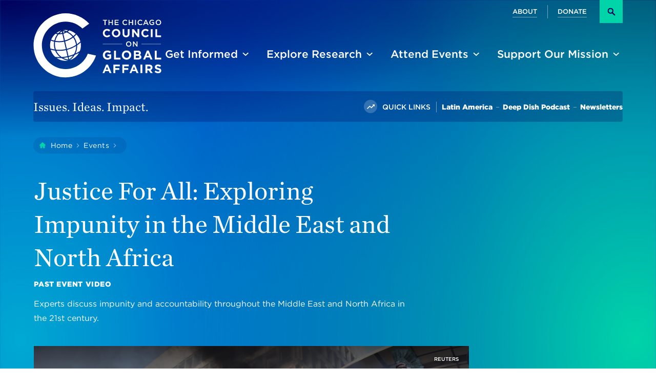

--- FILE ---
content_type: text/html; charset=UTF-8
request_url: https://globalaffairs.org/events/justice-all-exploring-impunity-middle-east-and-north-africa
body_size: 19777
content:
<!DOCTYPE html>
<html lang="en" dir="ltr" prefix="content: http://purl.org/rss/1.0/modules/content/  dc: http://purl.org/dc/terms/  foaf: http://xmlns.com/foaf/0.1/  og: http://ogp.me/ns#  rdfs: http://www.w3.org/2000/01/rdf-schema#  schema: http://schema.org/  sioc: http://rdfs.org/sioc/ns#  sioct: http://rdfs.org/sioc/types#  skos: http://www.w3.org/2004/02/skos/core#  xsd: http://www.w3.org/2001/XMLSchema# " class="no-js">
  <head>
    <meta charset="utf-8" />
<script async src="https://www.googletagmanager.com/gtag/js?id=G-2YZ9YVDY8F"></script>
<script>window.dataLayer = window.dataLayer || [];function gtag(){dataLayer.push(arguments)};gtag("js", new Date());gtag("set", "developer_id.dMDhkMT", true);gtag("config", "G-2YZ9YVDY8F", {"groups":"default","page_placeholder":"PLACEHOLDER_page_location"});</script>
<meta name="description" content="Experts discuss impunity and accountability throughout the Middle East and North Africa in the 21st century." />
<link rel="canonical" href="https://globalaffairs.org/events/justice-all-exploring-impunity-middle-east-and-north-africa" />
<meta property="og:title" content="Justice For All: Exploring Impunity in the Middle East and North Africa" />
<meta property="og:description" content="Experts discuss impunity and accountability throughout the Middle East and North Africa in the 21st century." />
<meta property="og:image" content="https://globalaffairs.org/sites/default/files/styles/wide_lrg/public/2023-03/Impunity%20Mena%201220x686.png?h=e23e6f7e&amp;itok=oVZ6g9zj" />
<meta name="dcterms.title" content="Justice For All: Exploring Impunity in the Middle East and North Africa" />
<meta name="dcterms.subject" content="Global Politics,Migration,Human Rights" />
<meta name="dcterms.description" content="Experts discuss impunity and accountability throughout the Middle East and North Africa in the 21st century." />
<meta name="dcterms.publisher" content="The Chicago Council on Global Affairs" />
<meta name="dcterms.type" content="Event" />
<meta name="dcterms.audience" content="For All,For General Members" />
<meta name="twitter:card" content="summary_large_image" />
<meta name="twitter:description" content="Experts discuss impunity and accountability throughout the Middle East and North Africa in the 21st century." />
<meta name="twitter:title" content="Justice For All: Exploring Impunity in the Middle East and North Africa" />
<meta name="twitter:site" content="@ChicagoCouncil" />
<meta name="twitter:image" content="https://globalaffairs.org/sites/default/files/styles/wide_lrg/public/2023-03/Impunity%20Mena%201220x686.png?h=e23e6f7e&amp;itok=oVZ6g9zj" />
<meta name="Generator" content="Drupal 10 (https://www.drupal.org)" />
<meta name="MobileOptimized" content="width" />
<meta name="HandheldFriendly" content="true" />
<meta name="viewport" content="width=device-width, initial-scale=1.0" />
<meta name="mobile-web-app-capable" content="yes" />
<meta name="apple-mobile-web-app-capable" content="yes" />
<link rel="icon" href="/themes/custom/ccga/frontend/static-html/favicons/favicon.ico" type="image/vnd.microsoft.icon" />

    <title>Impunity in the Middle East | Chicago Council on Global Affairs</title>

    <link rel="apple-touch-icon" sizes="180x180" href="/themes/custom/ccga/frontend/static-html/favicons/apple-touch-icon.png?v=2.0.0">
    <link rel="icon" type="image/png" sizes="32x32" href="/themes/custom/ccga/frontend/static-html/favicons/favicon-32x32.png?v=2.0.0">
    <link rel="icon" type="image/png" sizes="16x16" href="/themes/custom/ccga/frontend/static-html/favicons/favicon-16x16.png?v=2.0.0">
    <link rel="manifest" href="/themes/custom/ccga/frontend/static-html/favicons/site.webmanifest?v=2.0.0">
    <link rel="mask-icon" href="/themes/custom/ccga/frontend/static-html/favicons/safari-pinned-tab.svg?v=2.0.0" color="#00005a">
    <link rel="shortcut icon" href="/themes/custom/ccga/frontend/static-html/favicons/favicon.ico?v=2.0.0">
    <meta name="msapplication-TileColor" content="#efecea">
    <meta name="msapplication-config" content="/themes/custom/ccga/frontend/static-html/favicons/browserconfig.xml?v=2.0.0">
    <meta name="theme-color" content="#efecea">

    <link rel="stylesheet" media="all" href="/sites/default/files/css/css_IRi_zz27DhqftPCibMLRFNetJKR6Bj80ADD97yKcsyw.css?delta=0&amp;language=en&amp;theme=ccga&amp;include=eJxFyEEOwCAIBMAPEX3TilSbUCUih_6-8dTbZJgb8jXHduLDprNAD8mw0Base64rDJr-STEsit7epZK_vuXJBS4fuhQenw" />
<link rel="stylesheet" media="all" href="/sites/default/files/css/css_LJ0HYV7uLfPM6EZQnOGR-EWuASc6WZc08plBygXFR5w.css?delta=1&amp;language=en&amp;theme=ccga&amp;include=eJxFyEEOwCAIBMAPEX3TilSbUCUih_6-8dTbZJgb8jXHduLDprNAD8mw0Base64rDJr-STEsit7epZK_vuXJBS4fuhQenw" />
<link rel="stylesheet" media="all" href="//cloud.typography.com/7388714/6752612/css/fonts.css" />

    
  </head>
  <body class="preload fs-grid body_layout_event_detail_past theme_dark body_layout_detail" itemscope itemtype="http://schema.org/WebPage">
  <div class="js-alert-wrapper">
    <script>var AlertURL = "/fs_alert_ajax/getAlert";</script>
  </div>
        <a href="#main-content" class="visually-hidden focusable">
      Skip to main content
    </a>
    
      <div class="dialog-off-canvas-main-canvas" data-off-canvas-main-canvas>
    <div class="page_wrapper">
  <header class="header js-header" id="header">
    <a class="skip_link skip_main" id="skip_link" href="#skip_content">Skip to main content</a>
    <a class="js-skip-alert skip_link skip_alert" id="alert_link" href="#alert">Skip to site alert</a>
    <div class="header_primary">
      <div class="fs-row">
        <div class="fs-cell">
          <div class="header_primary_inner">

            <div class="header_primary_inner_logo">
              <div class="logo logo_header logo_icon">
	<a class="logo_link" href="/">
		<span class="logo_link_label">The Chicago Council on Global Affairs</span>
				<span class="logo_link_icon"><svg class="icon icon_logo_2022_one_color"><use xlink:href="/themes/custom/ccga/frontend/static-html/images/icons.svg?v=1768931476#logo_2022_one_color"></use></svg></span>
			</a>
	</div>
            </div>

            <div class="header_primary_inner_group">
              <div class="header_controls">
                <a href="/search" class="search_link" >
	<span class="search_link_inner">
		<span class="search_link_label">Search</span>
					<span class="search_link_icon" aria-hidden="true">
				<span class="search_link_icon_inner">
					<span class="search_link_icon_space">&#xfeff;</span>
					<svg class="icon icon_search">
						<use xlink:href="/themes/custom/ccga/frontend/static-html/images/icons.svg#search"></use>
					</svg>
				</span>
			</span>
			</span>
</a>

                <a href="#menu" class="menu_toggle js-swap"   data-swap-target=".menu"   data-swap-linked="menu" >
	<span class="menu_toggle_inner_default menu_toggle_inner">
		<span class="menu_toggle_label_default menu_toggle_label">Menu</span>
					<span class="menu_toggle_icon_default menu_toggle_icon" aria-hidden="true">
				<span class="menu_toggle_icon_inner_default menu_toggle_icon_inner">
					<span class="menu_toggle_icon_space">&#xfeff;</span>
					<svg class="icon icon_menu">
						<use xlink:href="/themes/custom/ccga/frontend/static-html/images/icons.svg#menu"></use>
					</svg>
				</span>
			</span>
			</span>
	</a>              </div>
              <div class="header_primary_inner_top">
                    <nav class="js-nav js-secondary-nav js-secondary-nav-lg nav secondary_nav secondary_nav_lg" aria-labelledby="secondary_nav_title_lg">
	<div class="nav_header secondary_nav_header">
		<h2 class="nav_title secondary_nav_title" id="secondary_nav_title_lg">Secondary</h2>
	</div>
	<ul class="js-nav-list js-secondary-nav-list nav_list secondary_nav_list" aria-labelledby="secondary_nav_title_lg">
				<li class="js-nav-item js-secondary-nav-item js-secondary-nav-item-1 nav_item secondary_nav_item">
			<div class="nav_item_inner secondary_nav_item_inner">
				<a class="js-nav-link js-secondary-nav-link nav_link secondary_nav_link" href="/about-us">
										<span class="nav_link_label secondary_nav_link_label">About</span>
				</a>
							</div>
					</li>
				<li class="js-nav-item js-secondary-nav-item js-secondary-nav-item-2 nav_item secondary_nav_item">
			<div class="nav_item_inner secondary_nav_item_inner">
				<a class="js-nav-link js-secondary-nav-link nav_link secondary_nav_link" href="/donate">
										<span class="nav_link_label secondary_nav_link_label">Donate</span>
				</a>
							</div>
					</li>
			</ul>
</nav>




                <a href="/search" class="search_link" >
	<span class="search_link_inner">
		<span class="search_link_label">Search</span>
					<span class="search_link_icon" aria-hidden="true">
				<span class="search_link_icon_inner">
					<span class="search_link_icon_space">&#xfeff;</span>
					<svg class="icon icon_search">
						<use xlink:href="/themes/custom/ccga/frontend/static-html/images/icons.svg#search"></use>
					</svg>
				</span>
			</span>
			</span>
</a>
              </div>
              <div class="header_primary_inner_bottom">
                    <nav class="js-nav js-main-nav js-main-nav-lg nav main_nav main_nav_lg" aria-labelledby="main_nav_title_lg">
	<div class="nav_header main_nav_header">
		<h2 class="nav_title main_nav_title" id="main_nav_title_lg">Site</h2>
	</div>
	<ul class="js-nav-list js-main-nav-list nav_list main_nav_list" aria-labelledby="main_nav_title_lg">
				<li class="js-nav-item js-main-nav-item js-main-nav-item-1 nav_item main_nav_item has_children active">
			<div class="nav_item_inner main_nav_item_inner">
				<a class="js-nav-link js-main-nav-link nav_link main_nav_link active" href="/commentary-and-analysis" aria-current="page">
										<span class="nav_link_label main_nav_link_label">Get Informed</span>
				</a>
								<button class="js-swap js-nav-toggle js-main-nav-toggle nav_toggle main_nav_toggle" data-swap-target=".js-main-nav-item-1" data-swap-group="main_nav_lg" aria-label="Get Informed" aria-haspopup="true" aria-expanded="false">
					<span class="nav_toggle_inner main_nav_toggle_inner">
						<span class="nav_toggle_icon main_nav_toggle_icon"><svg class="icon icon_expand_more"><use xlink:href="/themes/custom/ccga/frontend/static-html/images/icons.svg?v=1768931476#expand_more"></use></svg></span>
					</span>
				</button>
							</div>
						<ul class="js-nav-children js-main-nav-children nav_children main_nav_children" aria-label="Get Informed">
								<li class="js-nav-child-item js-main-nav-child-item nav_child_item main_nav_child_item">
					<a class="js-nav-child-link js-main-nav-child-link nav_child_link main_nav_child_link" href="/events/past">
												<span class="nav_child_link_label main_nav_child_link_label">Past Event Video</span>
					</a>
				</li>
								<li class="js-nav-child-item js-main-nav-child-item nav_child_item main_nav_child_item">
					<a class="js-nav-child-link js-main-nav-child-link nav_child_link main_nav_child_link" href="/commentary/podcasts/deep-dish-global-affairs-podcast">
												<span class="nav_child_link_label main_nav_child_link_label">Deep Dish Podcast</span>
					</a>
				</li>
								<li class="js-nav-child-item js-main-nav-child-item nav_child_item main_nav_child_item">
					<a class="js-nav-child-link js-main-nav-child-link nav_child_link main_nav_child_link" href="https://globalaffairs.org/commentary/analysis">
												<span class="nav_child_link_label main_nav_child_link_label">Analysis</span>
					</a>
				</li>
								<li class="js-nav-child-item js-main-nav-child-item nav_child_item main_nav_child_item">
					<a class="js-nav-child-link js-main-nav-child-link nav_child_link main_nav_child_link" href="/global-issue">
												<span class="nav_child_link_label main_nav_child_link_label">The Global Issue</span>
					</a>
				</li>
								<li class="js-nav-child-item js-main-nav-child-item nav_child_item main_nav_child_item">
					<a class="js-nav-child-link js-main-nav-child-link nav_child_link main_nav_child_link" href="/commentary/blogs">
												<span class="nav_child_link_label main_nav_child_link_label">Blogs</span>
					</a>
				</li>
								<li class="js-nav-child-item js-main-nav-child-item nav_child_item main_nav_child_item">
					<a class="js-nav-child-link js-main-nav-child-link nav_child_link main_nav_child_link" href="/commentary/news">
												<span class="nav_child_link_label main_nav_child_link_label">In the News</span>
					</a>
				</li>
								<li class="js-nav-child-item js-main-nav-child-item nav_child_item main_nav_child_item">
					<a class="js-nav-child-link js-main-nav-child-link nav_child_link main_nav_child_link" href="/get-informed/newsletter-sign">
												<span class="nav_child_link_label main_nav_child_link_label">Newsletters</span>
					</a>
				</li>
							</ul>
					</li>
				<li class="js-nav-item js-main-nav-item js-main-nav-item-2 nav_item main_nav_item has_children active">
			<div class="nav_item_inner main_nav_item_inner">
				<a class="js-nav-link js-main-nav-link nav_link main_nav_link active" href="https://globalaffairs.org/research" aria-current="page">
										<span class="nav_link_label main_nav_link_label">Explore Research</span>
				</a>
								<button class="js-swap js-nav-toggle js-main-nav-toggle nav_toggle main_nav_toggle" data-swap-target=".js-main-nav-item-2" data-swap-group="main_nav_lg" aria-label="Explore Research" aria-haspopup="true" aria-expanded="false">
					<span class="nav_toggle_inner main_nav_toggle_inner">
						<span class="nav_toggle_icon main_nav_toggle_icon"><svg class="icon icon_expand_more"><use xlink:href="/themes/custom/ccga/frontend/static-html/images/icons.svg?v=1768931476#expand_more"></use></svg></span>
					</span>
				</button>
							</div>
						<ul class="js-nav-children js-main-nav-children nav_children main_nav_children" aria-label="Explore Research">
								<li class="js-nav-child-item js-main-nav-child-item nav_child_item main_nav_child_item">
					<a class="js-nav-child-link js-main-nav-child-link nav_child_link main_nav_child_link" href="/explore-research/lester-crown-center-us-foreign-policy">
												<span class="nav_child_link_label main_nav_child_link_label">Lester Crown Center on US Foreign Policy</span>
					</a>
				</li>
								<li class="js-nav-child-item js-main-nav-child-item nav_child_item main_nav_child_item">
					<a class="js-nav-child-link js-main-nav-child-link nav_child_link main_nav_child_link" href="https://globalaffairs.org/research?issues%5B0%5D=46&amp;date=">
												<span class="nav_child_link_label main_nav_child_link_label">Defense &amp; Security</span>
					</a>
				</li>
								<li class="js-nav-child-item js-main-nav-child-item nav_child_item main_nav_child_item">
					<a class="js-nav-child-link js-main-nav-child-link nav_child_link main_nav_child_link" href="https://globalaffairs.org/research?issues%5B0%5D=61&amp;date=">
												<span class="nav_child_link_label main_nav_child_link_label">Global Food Security</span>
					</a>
				</li>
								<li class="js-nav-child-item js-main-nav-child-item nav_child_item main_nav_child_item">
					<a class="js-nav-child-link js-main-nav-child-link nav_child_link main_nav_child_link" href="https://globalaffairs.org/research?regions%5B0%5D=141&amp;date=">
												<span class="nav_child_link_label main_nav_child_link_label">China</span>
					</a>
				</li>
								<li class="js-nav-child-item js-main-nav-child-item nav_child_item main_nav_child_item">
					<a class="js-nav-child-link js-main-nav-child-link nav_child_link main_nav_child_link" href="/research">
												<span class="nav_child_link_label main_nav_child_link_label">All Research</span>
					</a>
				</li>
								<li class="js-nav-child-item js-main-nav-child-item nav_child_item main_nav_child_item">
					<a class="js-nav-child-link js-main-nav-child-link nav_child_link main_nav_child_link" href="/experts">
												<span class="nav_child_link_label main_nav_child_link_label">All Experts</span>
					</a>
				</li>
								<li class="js-nav-child-item js-main-nav-child-item nav_child_item main_nav_child_item">
					<a class="js-nav-child-link js-main-nav-child-link nav_child_link main_nav_child_link" href="/explore-research/lester-crown-center-us-foreign-policy/public-opinion-surveys">
												<span class="nav_child_link_label main_nav_child_link_label">Public Opinion Surveys</span>
					</a>
				</li>
								<li class="js-nav-child-item js-main-nav-child-item nav_child_item main_nav_child_item">
					<a class="js-nav-child-link js-main-nav-child-link nav_child_link main_nav_child_link" href="https://globalaffairs.org/commentary/blogs/running-numbers">
												<span class="nav_child_link_label main_nav_child_link_label">Running Numbers Blog</span>
					</a>
				</li>
							</ul>
					</li>
				<li class="js-nav-item js-main-nav-item js-main-nav-item-3 nav_item main_nav_item has_children active">
			<div class="nav_item_inner main_nav_item_inner">
				<a class="js-nav-link js-main-nav-link nav_link main_nav_link active" href="https://globalaffairs.org/upcoming-events" aria-current="page">
										<span class="nav_link_label main_nav_link_label">Attend Events</span>
				</a>
								<button class="js-swap js-nav-toggle js-main-nav-toggle nav_toggle main_nav_toggle" data-swap-target=".js-main-nav-item-3" data-swap-group="main_nav_lg" aria-label="Attend Events" aria-haspopup="true" aria-expanded="false">
					<span class="nav_toggle_inner main_nav_toggle_inner">
						<span class="nav_toggle_icon main_nav_toggle_icon"><svg class="icon icon_expand_more"><use xlink:href="/themes/custom/ccga/frontend/static-html/images/icons.svg?v=1768931476#expand_more"></use></svg></span>
					</span>
				</button>
							</div>
						<ul class="js-nav-children js-main-nav-children nav_children main_nav_children" aria-label="Attend Events">
								<li class="js-nav-child-item js-main-nav-child-item nav_child_item main_nav_child_item">
					<a class="js-nav-child-link js-main-nav-child-link nav_child_link main_nav_child_link" href="/upcoming-events">
												<span class="nav_child_link_label main_nav_child_link_label">Upcoming Events</span>
					</a>
				</li>
								<li class="js-nav-child-item js-main-nav-child-item nav_child_item main_nav_child_item">
					<a class="js-nav-child-link js-main-nav-child-link nav_child_link main_nav_child_link" href="/events/past">
												<span class="nav_child_link_label main_nav_child_link_label">Past Events</span>
					</a>
				</li>
							</ul>
					</li>
				<li class="js-nav-item js-main-nav-item js-main-nav-item-4 nav_item main_nav_item has_children active">
			<div class="nav_item_inner main_nav_item_inner">
				<a class="js-nav-link js-main-nav-link nav_link main_nav_link active" href="/support-council" aria-current="page">
										<span class="nav_link_label main_nav_link_label">Support Our Mission</span>
				</a>
								<button class="js-swap js-nav-toggle js-main-nav-toggle nav_toggle main_nav_toggle" data-swap-target=".js-main-nav-item-4" data-swap-group="main_nav_lg" aria-label="Support Our Mission" aria-haspopup="true" aria-expanded="false">
					<span class="nav_toggle_inner main_nav_toggle_inner">
						<span class="nav_toggle_icon main_nav_toggle_icon"><svg class="icon icon_expand_more"><use xlink:href="/themes/custom/ccga/frontend/static-html/images/icons.svg?v=1768931476#expand_more"></use></svg></span>
					</span>
				</button>
							</div>
						<ul class="js-nav-children js-main-nav-children nav_children main_nav_children" aria-label="Support Our Mission">
								<li class="js-nav-child-item js-main-nav-child-item nav_child_item main_nav_child_item">
					<a class="js-nav-child-link js-main-nav-child-link nav_child_link main_nav_child_link" href="/join">
												<span class="nav_child_link_label main_nav_child_link_label">Become a Member</span>
					</a>
				</li>
								<li class="js-nav-child-item js-main-nav-child-item nav_child_item main_nav_child_item">
					<a class="js-nav-child-link js-main-nav-child-link nav_child_link main_nav_child_link" href="/support-council/membership-giving-circles">
												<span class="nav_child_link_label main_nav_child_link_label">Membership and Giving Circles</span>
					</a>
				</li>
								<li class="js-nav-child-item js-main-nav-child-item nav_child_item main_nav_child_item">
					<a class="js-nav-child-link js-main-nav-child-link nav_child_link main_nav_child_link" href="/support-our-mission/member-resources">
												<span class="nav_child_link_label main_nav_child_link_label">Member Resources</span>
					</a>
				</li>
								<li class="js-nav-child-item js-main-nav-child-item nav_child_item main_nav_child_item">
					<a class="js-nav-child-link js-main-nav-child-link nav_child_link main_nav_child_link" href="/support-our-mission/emerging-leaders-program">
												<span class="nav_child_link_label main_nav_child_link_label">Emerging Leaders Program</span>
					</a>
				</li>
								<li class="js-nav-child-item js-main-nav-child-item nav_child_item main_nav_child_item">
					<a class="js-nav-child-link js-main-nav-child-link nav_child_link main_nav_child_link" href="/support-our-mission/young-professionals-network">
												<span class="nav_child_link_label main_nav_child_link_label">Join the YP Network</span>
					</a>
				</li>
								<li class="js-nav-child-item js-main-nav-child-item nav_child_item main_nav_child_item">
					<a class="js-nav-child-link js-main-nav-child-link nav_child_link main_nav_child_link" href="/support-our-mission/become-corporate-partner">
												<span class="nav_child_link_label main_nav_child_link_label">Become a Corporate Partner</span>
					</a>
				</li>
								<li class="js-nav-child-item js-main-nav-child-item nav_child_item main_nav_child_item">
					<a class="js-nav-child-link js-main-nav-child-link nav_child_link main_nav_child_link" href="/support-our-mission/foundation-support">
												<span class="nav_child_link_label main_nav_child_link_label">Foundation Support</span>
					</a>
				</li>
								<li class="js-nav-child-item js-main-nav-child-item nav_child_item main_nav_child_item">
					<a class="js-nav-child-link js-main-nav-child-link nav_child_link main_nav_child_link" href="/support-our-mission/global-leadership-awards">
												<span class="nav_child_link_label main_nav_child_link_label">Global Leadership Awards</span>
					</a>
				</li>
							</ul>
					</li>
				<li class="js-nav-item js-main-nav-item js-main-nav-item-5 nav_item main_nav_item has_children active">
			<div class="nav_item_inner main_nav_item_inner">
				<a class="js-nav-link js-main-nav-link nav_link main_nav_link active" href="/about-us" aria-current="page">
										<span class="nav_link_label main_nav_link_label">About Us</span>
				</a>
								<button class="js-swap js-nav-toggle js-main-nav-toggle nav_toggle main_nav_toggle" data-swap-target=".js-main-nav-item-5" data-swap-group="main_nav_lg" aria-label="About Us" aria-haspopup="true" aria-expanded="false">
					<span class="nav_toggle_inner main_nav_toggle_inner">
						<span class="nav_toggle_icon main_nav_toggle_icon"><svg class="icon icon_expand_more"><use xlink:href="/themes/custom/ccga/frontend/static-html/images/icons.svg?v=1768931476#expand_more"></use></svg></span>
					</span>
				</button>
							</div>
						<ul class="js-nav-children js-main-nav-children nav_children main_nav_children" aria-label="About Us">
								<li class="js-nav-child-item js-main-nav-child-item nav_child_item main_nav_child_item">
					<a class="js-nav-child-link js-main-nav-child-link nav_child_link main_nav_child_link" href="/about-us/our-mission">
												<span class="nav_child_link_label main_nav_child_link_label">Our Mission</span>
					</a>
				</li>
								<li class="js-nav-child-item js-main-nav-child-item nav_child_item main_nav_child_item">
					<a class="js-nav-child-link js-main-nav-child-link nav_child_link main_nav_child_link" href="/about-us/our-history">
												<span class="nav_child_link_label main_nav_child_link_label">Our History</span>
					</a>
				</li>
								<li class="js-nav-child-item js-main-nav-child-item nav_child_item main_nav_child_item">
					<a class="js-nav-child-link js-main-nav-child-link nav_child_link main_nav_child_link" href="/about-us/board-directors">
												<span class="nav_child_link_label main_nav_child_link_label">Board of Directors</span>
					</a>
				</li>
								<li class="js-nav-child-item js-main-nav-child-item nav_child_item main_nav_child_item">
					<a class="js-nav-child-link js-main-nav-child-link nav_child_link main_nav_child_link" href="/about/staff">
												<span class="nav_child_link_label main_nav_child_link_label">Staff</span>
					</a>
				</li>
								<li class="js-nav-child-item js-main-nav-child-item nav_child_item main_nav_child_item">
					<a class="js-nav-child-link js-main-nav-child-link nav_child_link main_nav_child_link" href="/experts">
												<span class="nav_child_link_label main_nav_child_link_label">Experts</span>
					</a>
				</li>
								<li class="js-nav-child-item js-main-nav-child-item nav_child_item main_nav_child_item">
					<a class="js-nav-child-link js-main-nav-child-link nav_child_link main_nav_child_link" href="/about-us/next-generation-changemakers">
												<span class="nav_child_link_label main_nav_child_link_label">Next Generation Changemakers</span>
					</a>
				</li>
								<li class="js-nav-child-item js-main-nav-child-item nav_child_item main_nav_child_item">
					<a class="js-nav-child-link js-main-nav-child-link nav_child_link main_nav_child_link" href="/about-us/press-room">
												<span class="nav_child_link_label main_nav_child_link_label">Press Room</span>
					</a>
				</li>
								<li class="js-nav-child-item js-main-nav-child-item nav_child_item main_nav_child_item">
					<a class="js-nav-child-link js-main-nav-child-link nav_child_link main_nav_child_link" href="/about-us/career-opportunities">
												<span class="nav_child_link_label main_nav_child_link_label">Career Opportunities</span>
					</a>
				</li>
								<li class="js-nav-child-item js-main-nav-child-item nav_child_item main_nav_child_item">
					<a class="js-nav-child-link js-main-nav-child-link nav_child_link main_nav_child_link" href="/contact">
												<span class="nav_child_link_label main_nav_child_link_label">Contact Us</span>
					</a>
				</li>
							</ul>
					</li>
			</ul>
</nav>



              </div>

            </div>

          </div>
        </div>
      </div>
    </div>
    <div class="header_ribbon">
      <div class="fs-row">
        <div class="fs-cell">

          <div class="header_ribbon_inner">

            <div class="header_ribbon_messaging">
              <span class="header_ribbon_messaging_label">Issues. Ideas. Impact.</span>
            </div>


                        <div class="header_ribbon_trending">
              <span class="header_ribbon_trending_label">
                <span class="header_ribbon_trending_label_icon"><svg class="icon icon_trending"><use xlink:href="/themes/custom/ccga/frontend/static-html/images/icons.svg?v=1768931476#trending"></use></svg></span>
                <span class="header_ribbon_trending_label_label">Quick Links</span>
              </span>
              <nav class="js-nav js-trending-nav nav trending_nav" aria-labelledby="trending_nav_title">
                <div class="nav_header trending_nav_header">
                  <h2 class="nav_title trending_nav_title" id="trending_nav_title">Trending</h2>
                </div>
                <ul class="js-nav-list js-trending-nav-list nav_list trending_nav_list" aria-labelledby="trending_nav_title">
                                                            <li class="nav_item trending_nav_item">
                        <div class="nav_item_inner trending_nav_item_inner">
                          <a class="js-nav-link js-trending-nav-link nav_link trending_nav_link" href="https://globalaffairs.org/latin-america">
                            <span class="nav_link_label trending_nav_link_label">
                              Latin America
                            </span>
                          </a>
                        </div>
                      </li>
                                                                                <li class="nav_item trending_nav_item">
                        <div class="nav_item_inner trending_nav_item_inner">
                          <a class="js-nav-link js-trending-nav-link nav_link trending_nav_link" href="https://globalaffairs.org/commentary/podcasts/deep-dish-global-affairs-podcast">
                            <span class="nav_link_label trending_nav_link_label">
                              Deep Dish Podcast
                            </span>
                          </a>
                        </div>
                      </li>
                                                                                <li class="nav_item trending_nav_item">
                        <div class="nav_item_inner trending_nav_item_inner">
                          <a class="js-nav-link js-trending-nav-link nav_link trending_nav_link" href="https://globalaffairs.org/get-informed/newsletter-sign">
                            <span class="nav_link_label trending_nav_link_label">
                              Newsletters
                            </span>
                          </a>
                        </div>
                      </li>
                                                      </ul>
              </nav>
            </div>
            
          </div>

        </div>
      </div>
    </div>

  </header>
  <div class="page">
        <main class="page_yield">
               
          <div id="block-ccga-content">
  
    
      





<div class="page_feature" id="skip_content" tabindex="-1">
  <div class="js-livestream" data-nid="33931" style="display: none;">
  <div class="live_stream">
    <div class="live_stream_inner">
      <div class="fs-row">
        <div class="fs-cell">
          <div class="live_stream_meta_wrap">
            <div class="live_stream_meta_icon" aria-hidden="true">
               <svg class="icon icon_video_camera"><use xlink:href="/themes/custom/ccga/frontend/static-html/images/icons.svg?v=1768931476#video_camera"></use></svg>
             </div>
            <div class="live_stream_meta_series">
              Live Stream
            </div>
            <div class="live_stream_meta_type">
              In Progress
            </div>
          </div>
        </div>
        <div class="live_stream_left_side fs-cell fs-lg-8">
          <div class="live_stream_title_wrap">
            <h2 class="live_stream_title">
              <a href="/events/justice-all-exploring-impunity-middle-east-and-north-africa">
                <span>Justice For All: Exploring Impunity in the Middle East and North Africa</span>

              </a>
            </h2>
          </div>
                              <div class="live_stream_video_wrap">
            <iframe class="js-background-video-iframe live_stream_video_iframe" src="//youtube.com/embed/wc2ydlT63h0?autoplay=0&mute=0&controls=1&rel=0&playsinline=0" title="Justice For All: Exploring Impunity in the Middle East and North Africa video" allow="autoplay fullscreen"></iframe>
          </div>
                  </div>

        <div class="live_stream_right_side fs-cell fs-lg-4">
          <div class="live_stream_right_meta">

            <div class="live_stream_right_meta_item">
              <div class="event_grouping_top">
                <div class="event_grouping_top_title">
                  About
                </div>

                <div class="event_grouping_top_content">
                                    Experts discuss impunity and accountability throughout the Middle East and North Africa in the 21st century.   
                  
                  <p>
                    
<a class="button theme_mint_green  button--with-icon" href="/events/justice-all-exploring-impunity-middle-east-and-north-africa">
	<span class="button_text">
		More About This Live Stream
	</span>

			<span class="button_icon">
			<svg class="icon icon_caret_right"><use xlink:href="/themes/custom/ccga/frontend/static-html/images/icons.svg?v=1768931476#caret_right"></use></svg>
		</span>
	</a>
                  </p>
                </div>
              </div>
            </div>

            

            <div class="live_stream_right_meta_item">
                            <div class="event_grouping_top">
                <div class="event_grouping_top_title">
                  Speakers
                </div>

                <div class="event_grouping_top_content">
                                    
<span>Nada Al-Nashif</span>


                  <br>                                    
<span>Mark Malloch-Brown</span>


                  <br>                                    
<span>Suzanne Maloney</span>


                  <br>                                    
<span>Ghassan Salamé</span>


                  <br>                                    
<span>Katharine Starr</span>


                                                    </div>
              </div>
                          </div>
          </div>
        </div>
      </div>
    </div>
  </div>
</div>

  <div class="js-event-header event_detail_top theme_dark">
    <div class="fs-row">
      <div class="fs-cell">
        <div class="event_detail_top_inner">
          <div class="event_detail_top_breadcrumbs">
            <div>
  
    
      <div class="breadcrumb">
	<nav class="breadcrumb_nav" aria-labelledby="breadcrumb_nav_title">
		<div class="breadcrumb_nav_header">
			<h2 class="breadcrumb_nav_title" id="breadcrumb_nav_title">You are here:</h2>
		</div>
		<ol class="breadcrumb_list multiple" aria-labelledby="breadcrumb_nav_title">
			<li class="breadcrumb_item breadcrumb_item_home">
				<a class="breadcrumb_pill breadcrumb_pill_link" href="https://globalaffairs.org/" aria-label="Home">
					<span class="breadcrumb_pill_inner">
													<span class="breadcrumb_pill_icon" aria-hidden="true"><svg class="icon icon_home"><use xlink:href="/themes/custom/ccga/frontend/static-html/images/icons.svg?v=1768931476#home"></use></svg></span>
						
													<span class="breadcrumb_pill_icon_back" aria-hidden="true" aria-label="Go Back"><svg class="icon icon_arrow_back_breadcrumbs"><use xlink:href="/themes/custom/ccga/frontend/static-html/images/icons.svg?v=1768931476#arrow_back_breadcrumbs"></use></svg></span>
						
						<span class="breadcrumb_pill_label">Home</span>
					</span>
				</a>
									<span class="breadcrumb_divider" aria-hidden="true"><svg class="icon icon_caret_right"><use xlink:href="/themes/custom/ccga/frontend/static-html/images/icons.svg?v=1768931476#caret_right"></use></svg></span>
							</li>
							<li class="breadcrumb_item">
					<a class="breadcrumb_pill breadcrumb_pill_link" href="/events">
						<span class="breadcrumb_pill_inner">
							<span class="breadcrumb_pill_label">Events</span>
						</span>
					</a>
											<span class="breadcrumb_divider" aria-hidden="true"><svg class="icon icon_caret_right"><use xlink:href="/themes/custom/ccga/frontend/static-html/images/icons.svg?v=1768931476#caret_right"></use></svg></span>
									</li>
						<li class="breadcrumb_item">
				<span class="breadcrumb_pill">
					<span class="breadcrumb_pill_inner">
						<span class="breadcrumb_pill_label">Justice For All: Exploring Impunity In The Middle East And North Africa</span>
					</span>
				</span>
							</li>
		</ol>
	</nav>
</div>

  </div>

          </div>

          <div class="event_detail_top_content_wrap">
            <div class="fs-row">
              <div class="fs-cell fs-lg-12">
                <header class="event_detail_top_head">
                  <div class="fs-row">
                    <div class="fs-cell fs-lg-8">
                                            <h1 class="event_detail_top_title">
                        <span>Justice For All: Exploring Impunity in the Middle East and North Africa</span>

                      </h1>

                      <div class="event_detail_top_meta">
                        <div class="event_detail_top_format">
                                                    PAST EVENT VIDEO                                                  </div>

                                                <div class="event_detail_top_series">
                          
                        </div>
                                              </div>

                      <div class="event_detail_top_blurb">
                                                Experts discuss impunity and accountability throughout the Middle East and North Africa in the 21st century.   
                                              </div>
                    </div>
                  </div>
                </header>
                <div class="event_detail_top_bottom_wrap">
                  <div class="fs-row">
                    <div class="fs-cell fs-lg-8 fs-xl-9">
                      <div class="event_detail_meta_top_media_wrap">
                                                  <div class="event_detail_top_video_wrap">
                            <a href="https://www.youtube.com/watch?v=wc2ydlT63h0" class="event_detail_top_video js-video-appender">
                              	<span class="lazy_image_wrapper event_detail_top_image_wrapper">
	<img class="js-lazy js-lazyload event_detail_top_image" data-sizes="auto" src="/themes/custom/ccga/frontend/static-html/images/placeholder.png" data-src="/sites/default/files/styles/wide_xxsml/public/2023-03/Impunity%20Mena%201220x686.png?h=e23e6f7e&amp;itok=UrCz5_bc" data-srcset="/sites/default/files/styles/wide_xxsml/public/2023-03/Impunity%20Mena%201220x686.png?h=e23e6f7e&amp;itok=UrCz5_bc 300w, /sites/default/files/styles/wide_xsml/public/2023-03/Impunity%20Mena%201220x686.png?h=e23e6f7e&amp;itok=nVOxn8_u 500w, /sites/default/files/styles/wide_sml/public/2023-03/Impunity%20Mena%201220x686.png?h=e23e6f7e&amp;itok=IJtUu1j3 740w, /sites/default/files/styles/wide_med/public/2023-03/Impunity%20Mena%201220x686.png?h=e23e6f7e&amp;itok=99mzwEs3 980w" alt="A sit-in in front of the Banque du Liban in Beirut, Lebanon on January 25, 2023.">
</span>
<noscript>
		<img class="event_detail_top_image" src="/sites/default/files/styles/wide_xxsml/public/2023-03/Impunity%20Mena%201220x686.png?h=e23e6f7e&amp;itok=UrCz5_bc" srcset="/sites/default/files/styles/wide_med/public/2023-03/Impunity%20Mena%201220x686.png?h=e23e6f7e&amp;itok=99mzwEs3 980w, /sites/default/files/styles/wide_sml/public/2023-03/Impunity%20Mena%201220x686.png?h=e23e6f7e&amp;itok=IJtUu1j3 740w, /sites/default/files/styles/wide_xsml/public/2023-03/Impunity%20Mena%201220x686.png?h=e23e6f7e&amp;itok=nVOxn8_u 500w, /sites/default/files/styles/wide_xxsml/public/2023-03/Impunity%20Mena%201220x686.png?h=e23e6f7e&amp;itok=UrCz5_bc 300w" sizes="100vw" alt="A sit-in in front of the Banque du Liban in Beirut, Lebanon on January 25, 2023.">
</noscript>
                              <button type="button" class="event_detail_top_video_play_btn" aria-label="Video Play Button">
                                <svg class="icon icon_play"><use xlink:href="/themes/custom/ccga/frontend/static-html/images/icons.svg?v=1768931476#play"></use></svg>
                              </button>

                                                              <div class="event_detail_top_img_credit">
                                  <div class="event_detail_top_img_credit_inner">
                                    
            Reuters
      
                                  </div>
                                </div>
                                                          </a>
                          </div>
                                              </div>
                    </div>

                    <div class="fs-cell fs-lg-4 fs-xl-3">
                      <div class="event_detail_top_left_meta">
                                                <div class="event_detail_top_right_meta_item">
                          <div class="event_grouping_top">
                            <div class="event_grouping_top_title">
                              Speakers
                            </div>
                            <div class="event_grouping_top_content">
                                                                                          
<span>Nada Al-Nashif</span>


                              <br>                                                            
<span>Mark Malloch-Brown</span>


                              <br>                                                            
<span>Suzanne Maloney</span>


                              <br>                                                            
<span>Ghassan Salamé</span>


                              <br>                                                            
<span>Katharine Starr</span>


                                                                                                                      </div>
                          </div>
                        </div>
                                                                        <div class="event_detail_top_right_meta_item">
                          <div class="event_grouping_top">
                            <div class="event_grouping_top_title">
                              Event Date
                            </div>

                            <div class="event_grouping_top_content">
                              
            <time datetime="2023-03-07T15:00:00Z">March 7, 2023</time>

      
                            </div>
                          </div>
                        </div>
                                              </div>
                    </div>
                  </div>
                </div>
              </div>

                          </div>
          </div>
        </div>
      </div>
    </div>
  </div>
</div>
<div class="page_content">
  <div class="fs-row">
    <div class="fs-cell fs-lg-8">
            <div data-drupal-messages-fallback class="hidden"></div>

      <div class="typography">
        
            <h2>About This Event</h2>

<p>What can a framework of impunity vs. accountability tell us about the multidimensional challenges facing the Middle East and North Africa? What are the striking similarities and pitfalls in how governments handle issues like human rights, economic exploitation and environmental degradation? And how can we build systems and cultures of accountability? Join Nada Al-Nashif, Mark Malloch-Brown, Suzanne Maloney, Ghassan Salamé, and Katharine Starr as they use the Atlas of Impunity as a lens to discuss the rule of law and accountability in the Middle East and North Africa.&nbsp;</p>

<p>The Chicago Council and the Eurasia Group recently launched the world’s first&nbsp;<a href="https://www.eurasiagroup.net/live-post/atlas-of-impunity-2023" target="_blank">Atlas of Impunity</a>&nbsp;report, a comprehensive index scoring 197 countries and territories on their abuse of power across five key societal dimensions.&nbsp;</p>

<p>This discussion is part of a four-part series of regional discussions in partnership with the&nbsp;<a href="https://www.kofiannanfoundation.org/" rel="noreferrer noopener" target="_blank">Kofi Annan Foundation</a>, an independent non-profit which works to create a fairer and more peaceful world.&nbsp;&nbsp;</p>

      
              </div>
            <div class="speaker_list">
        <div class="speaker_list_inner">
          <header class="speaker_list_head">
            <div class="speaker_list_title">About the Speakers</div>
          </header>
          <div class="speaker_list_content">
            <div class="speaker_list_rows">
                            



<div class="speaker_list_row">
  <div class="speaker_list_item">
    <div class="speaker_list_item_wrap">
      <div class="speaker_list_item_wrap_left">
        <div class="speaker_list_item_content">
          <div class="speaker_list_item_name">
                        <a href="https://www.ohchr.org/en/about-us/deputy-high-commissioner/nada-al-nashif" target="_blank" rel="noopener noreferrer" class="speaker_list_item_name_link">
              <span class="speaker_list_item_name_link_text">
                <span>Nada Al-Nashif</span>

              </span>
              <span class="speaker_list_item_name_link_icon"><svg class="icon icon_arrow_right"><use xlink:href="/themes/custom/ccga/frontend/static-html/images/icons.svg?v=1768931476#arrow_right"></use></svg></span>            </a>
                      </div>
          <div class="speaker_list_item_title">
            
            Deputy High Commissioner for Human Rights, United Nations
      
          </div>
          <div class="speaker_list_item_blurb">
                        <div class="speaker_list_item_img_wrap is_mobile">
              	<span class="lazy_image_wrapper speaker_list_item_image_wrapper">
	<img class="js-lazy js-lazyload speaker_list_item_image" data-sizes="auto" src="/themes/custom/ccga/frontend/static-html/images/placeholder.png" data-src="/sites/default/files/styles/square_thumb/public/2023-03/hs_Al-Nashif-Nada.jpg?h=effc48e9&amp;itok=fsfq4JNP" data-srcset="/sites/default/files/styles/square_thumb/public/2023-03/hs_Al-Nashif-Nada.jpg?h=effc48e9&amp;itok=fsfq4JNP 100w, /sites/default/files/styles/square_xxsml/public/2023-03/hs_Al-Nashif-Nada.jpg?h=effc48e9&amp;itok=MxVOwsfQ 300w" alt="A headshot of Nada Al-Nashif.">
</span>
<noscript>
		<img class="speaker_list_item_image" src="/sites/default/files/styles/square_thumb/public/2023-03/hs_Al-Nashif-Nada.jpg?h=effc48e9&amp;itok=fsfq4JNP" srcset="/sites/default/files/styles/square_xxsml/public/2023-03/hs_Al-Nashif-Nada.jpg?h=effc48e9&amp;itok=MxVOwsfQ 300w, /sites/default/files/styles/square_thumb/public/2023-03/hs_Al-Nashif-Nada.jpg?h=effc48e9&amp;itok=fsfq4JNP 100w" sizes="100vw" alt="A headshot of Nada Al-Nashif.">
</noscript>
            </div>
                        <div class="speaker_list_item_blurb_inner">
              Appointed United Nations Deputy High Commissioner for Human Rights effective February 2020, Nada Al-Nashif has over 30 years of experience within the United Nations as an economist and development practitioner.
            </div>

                        <div class="speaker_list_social_items">
                                            <div class="speaker_list_social_item">
                  <a href="https://twitter.com/NadaNashif" class="speaker_list_social_item_link" target="_blank" rel="nofollow" aria-label="Twitter">
                    <div class="speaker_list_social_item_icon">
                      <svg class="icon icon_twitter"><use xlink:href="/themes/custom/ccga/frontend/static-html/images/icons.svg?v=1768931476#twitter"></use></svg>
                    </div>
                  </a>
                </div>
                                                                    </div>
                      </div>
        </div>
      </div>
            <div class="speaker_list_item_wrap_right">
        <div class="speaker_list_item_img_wrap is_desktop">
          	<span class="lazy_image_wrapper speaker_list_item_image_wrapper">
	<img class="js-lazy js-lazyload speaker_list_item_image" data-sizes="auto" src="/themes/custom/ccga/frontend/static-html/images/placeholder.png" data-src="/sites/default/files/styles/square_thumb/public/2023-03/hs_Al-Nashif-Nada.jpg?h=effc48e9&amp;itok=fsfq4JNP" data-srcset="/sites/default/files/styles/square_thumb/public/2023-03/hs_Al-Nashif-Nada.jpg?h=effc48e9&amp;itok=fsfq4JNP 100w, /sites/default/files/styles/square_xxsml/public/2023-03/hs_Al-Nashif-Nada.jpg?h=effc48e9&amp;itok=MxVOwsfQ 300w" alt="A headshot of Nada Al-Nashif.">
</span>
<noscript>
		<img class="speaker_list_item_image" src="/sites/default/files/styles/square_thumb/public/2023-03/hs_Al-Nashif-Nada.jpg?h=effc48e9&amp;itok=fsfq4JNP" srcset="/sites/default/files/styles/square_xxsml/public/2023-03/hs_Al-Nashif-Nada.jpg?h=effc48e9&amp;itok=MxVOwsfQ 300w, /sites/default/files/styles/square_thumb/public/2023-03/hs_Al-Nashif-Nada.jpg?h=effc48e9&amp;itok=fsfq4JNP 100w" sizes="100vw" alt="A headshot of Nada Al-Nashif.">
</noscript>
        </div>
      </div>
          </div>
  </div>
</div>

                            



<div class="speaker_list_row">
  <div class="speaker_list_item">
    <div class="speaker_list_item_wrap">
      <div class="speaker_list_item_wrap_left">
        <div class="speaker_list_item_content">
          <div class="speaker_list_item_name">
                        <a href="https://www.opensocietyfoundations.org/who-we-are/leadership/mark-malloch-brown" target="_blank" rel="noopener noreferrer" class="speaker_list_item_name_link">
              <span class="speaker_list_item_name_link_text">
                <span>Mark Malloch-Brown</span>

              </span>
              <span class="speaker_list_item_name_link_icon"><svg class="icon icon_arrow_right"><use xlink:href="/themes/custom/ccga/frontend/static-html/images/icons.svg?v=1768931476#arrow_right"></use></svg></span>            </a>
                      </div>
          <div class="speaker_list_item_title">
            
            President, Open Society Foundations
      
          </div>
          <div class="speaker_list_item_blurb">
                        <div class="speaker_list_item_img_wrap is_mobile">
              	<span class="lazy_image_wrapper speaker_list_item_image_wrapper">
	<img class="js-lazy js-lazyload speaker_list_item_image" data-sizes="auto" src="/themes/custom/ccga/frontend/static-html/images/placeholder.png" data-src="/sites/default/files/styles/square_thumb/public/2023-03/hs_malloch-brown-mark.png?h=abe65bc5&amp;itok=SMsvDzrh" data-srcset="/sites/default/files/styles/square_thumb/public/2023-03/hs_malloch-brown-mark.png?h=abe65bc5&amp;itok=SMsvDzrh 100w, /sites/default/files/styles/square_xxsml/public/2023-03/hs_malloch-brown-mark.png?h=abe65bc5&amp;itok=Fht_n70e 300w" alt="A headshot of Mark Malloch-Brown.">
</span>
<noscript>
		<img class="speaker_list_item_image" src="/sites/default/files/styles/square_thumb/public/2023-03/hs_malloch-brown-mark.png?h=abe65bc5&amp;itok=SMsvDzrh" srcset="/sites/default/files/styles/square_xxsml/public/2023-03/hs_malloch-brown-mark.png?h=abe65bc5&amp;itok=Fht_n70e 300w, /sites/default/files/styles/square_thumb/public/2023-03/hs_malloch-brown-mark.png?h=abe65bc5&amp;itok=SMsvDzrh 100w" sizes="100vw" alt="A headshot of Mark Malloch-Brown.">
</noscript>
            </div>
                        <div class="speaker_list_item_blurb_inner">
              Mark Malloch‐Brown is president of the Open Society Foundations, the world’s largest private funder of independent groups working for justice, democratic governance, and human rights. He has served on Open Society’s global board since 2009.
            </div>

                        <div class="speaker_list_social_items">
                                            <div class="speaker_list_social_item">
                  <a href="https://twitter.com/malloch_brown" class="speaker_list_social_item_link" target="_blank" rel="nofollow" aria-label="Twitter">
                    <div class="speaker_list_social_item_icon">
                      <svg class="icon icon_twitter"><use xlink:href="/themes/custom/ccga/frontend/static-html/images/icons.svg?v=1768931476#twitter"></use></svg>
                    </div>
                  </a>
                </div>
                                                                    </div>
                      </div>
        </div>
      </div>
            <div class="speaker_list_item_wrap_right">
        <div class="speaker_list_item_img_wrap is_desktop">
          	<span class="lazy_image_wrapper speaker_list_item_image_wrapper">
	<img class="js-lazy js-lazyload speaker_list_item_image" data-sizes="auto" src="/themes/custom/ccga/frontend/static-html/images/placeholder.png" data-src="/sites/default/files/styles/square_thumb/public/2023-03/hs_malloch-brown-mark.png?h=abe65bc5&amp;itok=SMsvDzrh" data-srcset="/sites/default/files/styles/square_thumb/public/2023-03/hs_malloch-brown-mark.png?h=abe65bc5&amp;itok=SMsvDzrh 100w, /sites/default/files/styles/square_xxsml/public/2023-03/hs_malloch-brown-mark.png?h=abe65bc5&amp;itok=Fht_n70e 300w" alt="A headshot of Mark Malloch-Brown.">
</span>
<noscript>
		<img class="speaker_list_item_image" src="/sites/default/files/styles/square_thumb/public/2023-03/hs_malloch-brown-mark.png?h=abe65bc5&amp;itok=SMsvDzrh" srcset="/sites/default/files/styles/square_xxsml/public/2023-03/hs_malloch-brown-mark.png?h=abe65bc5&amp;itok=Fht_n70e 300w, /sites/default/files/styles/square_thumb/public/2023-03/hs_malloch-brown-mark.png?h=abe65bc5&amp;itok=SMsvDzrh 100w" sizes="100vw" alt="A headshot of Mark Malloch-Brown.">
</noscript>
        </div>
      </div>
          </div>
  </div>
</div>

                            



<div class="speaker_list_row">
  <div class="speaker_list_item">
    <div class="speaker_list_item_wrap">
      <div class="speaker_list_item_wrap_left">
        <div class="speaker_list_item_content">
          <div class="speaker_list_item_name">
                        <a href="https://www.brookings.edu/people/suzanne-maloney/" target="_blank" rel="noopener noreferrer" class="speaker_list_item_name_link">
              <span class="speaker_list_item_name_link_text">
                <span>Suzanne Maloney</span>

              </span>
              <span class="speaker_list_item_name_link_icon"><svg class="icon icon_arrow_right"><use xlink:href="/themes/custom/ccga/frontend/static-html/images/icons.svg?v=1768931476#arrow_right"></use></svg></span>            </a>
                      </div>
          <div class="speaker_list_item_title">
            
            Vice President and Director, Foreign Policy Program, Brookings Institution
      
          </div>
          <div class="speaker_list_item_blurb">
                        <div class="speaker_list_item_img_wrap is_mobile">
              	<span class="lazy_image_wrapper speaker_list_item_image_wrapper">
	<img class="js-lazy js-lazyload speaker_list_item_image" data-sizes="auto" src="/themes/custom/ccga/frontend/static-html/images/placeholder.png" data-src="/sites/default/files/styles/square_thumb/public/2024-07/suzanne%20maloney.PNG?h=c75f4a1f&amp;itok=bms3NaM2" data-srcset="/sites/default/files/styles/square_thumb/public/2024-07/suzanne%20maloney.PNG?h=c75f4a1f&amp;itok=bms3NaM2 100w, /sites/default/files/styles/square_xxsml/public/2024-07/suzanne%20maloney.PNG?h=c75f4a1f&amp;itok=OyoQC7Pl 300w" alt="Photo of Suzanne Maloney">
</span>
<noscript>
		<img class="speaker_list_item_image" src="/sites/default/files/styles/square_thumb/public/2024-07/suzanne%20maloney.PNG?h=c75f4a1f&amp;itok=bms3NaM2" srcset="/sites/default/files/styles/square_xxsml/public/2024-07/suzanne%20maloney.PNG?h=c75f4a1f&amp;itok=OyoQC7Pl 300w, /sites/default/files/styles/square_thumb/public/2024-07/suzanne%20maloney.PNG?h=c75f4a1f&amp;itok=bms3NaM2 100w" sizes="100vw" alt="Photo of Suzanne Maloney">
</noscript>
            </div>
                        <div class="speaker_list_item_blurb_inner">
              Suzanne Maloney is the vice president and director of the Foreign Policy program at the Brookings Institution, where her research focuses on Iran and Persian Gulf energy. She is a frequent commentator in national and international media and has advised both Democratic and Republican administrations on Iran policy.
            </div>

                        <div class="speaker_list_social_items">
                                            <div class="speaker_list_social_item">
                  <a href="https://x.com/maloneysuzanne?lang=en" class="speaker_list_social_item_link" target="_blank" rel="nofollow" aria-label="Twitter">
                    <div class="speaker_list_social_item_icon">
                      <svg class="icon icon_twitter"><use xlink:href="/themes/custom/ccga/frontend/static-html/images/icons.svg?v=1768931476#twitter"></use></svg>
                    </div>
                  </a>
                </div>
                                                                    </div>
                      </div>
        </div>
      </div>
            <div class="speaker_list_item_wrap_right">
        <div class="speaker_list_item_img_wrap is_desktop">
          	<span class="lazy_image_wrapper speaker_list_item_image_wrapper">
	<img class="js-lazy js-lazyload speaker_list_item_image" data-sizes="auto" src="/themes/custom/ccga/frontend/static-html/images/placeholder.png" data-src="/sites/default/files/styles/square_thumb/public/2024-07/suzanne%20maloney.PNG?h=c75f4a1f&amp;itok=bms3NaM2" data-srcset="/sites/default/files/styles/square_thumb/public/2024-07/suzanne%20maloney.PNG?h=c75f4a1f&amp;itok=bms3NaM2 100w, /sites/default/files/styles/square_xxsml/public/2024-07/suzanne%20maloney.PNG?h=c75f4a1f&amp;itok=OyoQC7Pl 300w" alt="Photo of Suzanne Maloney">
</span>
<noscript>
		<img class="speaker_list_item_image" src="/sites/default/files/styles/square_thumb/public/2024-07/suzanne%20maloney.PNG?h=c75f4a1f&amp;itok=bms3NaM2" srcset="/sites/default/files/styles/square_xxsml/public/2024-07/suzanne%20maloney.PNG?h=c75f4a1f&amp;itok=OyoQC7Pl 300w, /sites/default/files/styles/square_thumb/public/2024-07/suzanne%20maloney.PNG?h=c75f4a1f&amp;itok=bms3NaM2 100w" sizes="100vw" alt="Photo of Suzanne Maloney">
</noscript>
        </div>
      </div>
          </div>
  </div>
</div>

                            



<div class="speaker_list_row">
  <div class="speaker_list_item">
    <div class="speaker_list_item_wrap">
      <div class="speaker_list_item_wrap_left">
        <div class="speaker_list_item_content">
          <div class="speaker_list_item_name">
                        <a href="https://www.g-l-f.org/who-we-are/glf-members-listed-by-region/ghassan-salame/" target="_blank" rel="noopener noreferrer" class="speaker_list_item_name_link">
              <span class="speaker_list_item_name_link_text">
                <span>Ghassan Salamé</span>

              </span>
              <span class="speaker_list_item_name_link_icon"><svg class="icon icon_arrow_right"><use xlink:href="/themes/custom/ccga/frontend/static-html/images/icons.svg?v=1768931476#arrow_right"></use></svg></span>            </a>
                      </div>
          <div class="speaker_list_item_title">
            
            Former Minister of Culture in Lebanon
      
          </div>
          <div class="speaker_list_item_blurb">
                        <div class="speaker_list_item_img_wrap is_mobile">
              	<span class="lazy_image_wrapper speaker_list_item_image_wrapper">
	<img class="js-lazy js-lazyload speaker_list_item_image" data-sizes="auto" src="/themes/custom/ccga/frontend/static-html/images/placeholder.png" data-src="/sites/default/files/styles/square_thumb/public/2023-03/hs_Salame-Ghassan.png?h=da852cdf&amp;itok=6Vxlo_0a" data-srcset="/sites/default/files/styles/square_thumb/public/2023-03/hs_Salame-Ghassan.png?h=da852cdf&amp;itok=6Vxlo_0a 100w, /sites/default/files/styles/square_xxsml/public/2023-03/hs_Salame-Ghassan.png?h=da852cdf&amp;itok=kabUGx6V 300w" alt="A headshot of Ghassan Salamé.">
</span>
<noscript>
		<img class="speaker_list_item_image" src="/sites/default/files/styles/square_thumb/public/2023-03/hs_Salame-Ghassan.png?h=da852cdf&amp;itok=6Vxlo_0a" srcset="/sites/default/files/styles/square_xxsml/public/2023-03/hs_Salame-Ghassan.png?h=da852cdf&amp;itok=kabUGx6V 300w, /sites/default/files/styles/square_thumb/public/2023-03/hs_Salame-Ghassan.png?h=da852cdf&amp;itok=6Vxlo_0a 100w" sizes="100vw" alt="A headshot of Ghassan Salamé.">
</noscript>
            </div>
                        <div class="speaker_list_item_blurb_inner">
              Ghassan Salamé is a Lebanese academic, politician and diplomat. He served as the Lebanese Minister of Culture from 2000 to 2003.
            </div>

                        <div class="speaker_list_social_items">
                                            <div class="speaker_list_social_item">
                  <a href="https://twitter.com/GhassanSalame" class="speaker_list_social_item_link" target="_blank" rel="nofollow" aria-label="Twitter">
                    <div class="speaker_list_social_item_icon">
                      <svg class="icon icon_twitter"><use xlink:href="/themes/custom/ccga/frontend/static-html/images/icons.svg?v=1768931476#twitter"></use></svg>
                    </div>
                  </a>
                </div>
                                                                    </div>
                      </div>
        </div>
      </div>
            <div class="speaker_list_item_wrap_right">
        <div class="speaker_list_item_img_wrap is_desktop">
          	<span class="lazy_image_wrapper speaker_list_item_image_wrapper">
	<img class="js-lazy js-lazyload speaker_list_item_image" data-sizes="auto" src="/themes/custom/ccga/frontend/static-html/images/placeholder.png" data-src="/sites/default/files/styles/square_thumb/public/2023-03/hs_Salame-Ghassan.png?h=da852cdf&amp;itok=6Vxlo_0a" data-srcset="/sites/default/files/styles/square_thumb/public/2023-03/hs_Salame-Ghassan.png?h=da852cdf&amp;itok=6Vxlo_0a 100w, /sites/default/files/styles/square_xxsml/public/2023-03/hs_Salame-Ghassan.png?h=da852cdf&amp;itok=kabUGx6V 300w" alt="A headshot of Ghassan Salamé.">
</span>
<noscript>
		<img class="speaker_list_item_image" src="/sites/default/files/styles/square_thumb/public/2023-03/hs_Salame-Ghassan.png?h=da852cdf&amp;itok=6Vxlo_0a" srcset="/sites/default/files/styles/square_xxsml/public/2023-03/hs_Salame-Ghassan.png?h=da852cdf&amp;itok=kabUGx6V 300w, /sites/default/files/styles/square_thumb/public/2023-03/hs_Salame-Ghassan.png?h=da852cdf&amp;itok=6Vxlo_0a 100w" sizes="100vw" alt="A headshot of Ghassan Salamé.">
</noscript>
        </div>
      </div>
          </div>
  </div>
</div>

                            



<div class="speaker_list_row">
  <div class="speaker_list_item">
    <div class="speaker_list_item_wrap">
      <div class="speaker_list_item_wrap_left">
        <div class="speaker_list_item_content">
          <div class="speaker_list_item_name">
                          <span>Katharine Starr</span>

                      </div>
          <div class="speaker_list_item_title">
            
            Associate Director, Communications, Eurasia Group
      
          </div>
          <div class="speaker_list_item_blurb">
                        <div class="speaker_list_item_img_wrap is_mobile">
              	<span class="lazy_image_wrapper speaker_list_item_image_wrapper">
	<img class="js-lazy js-lazyload speaker_list_item_image" data-sizes="auto" src="/themes/custom/ccga/frontend/static-html/images/placeholder.png" data-src="/sites/default/files/styles/square_thumb/public/2023-02/KS%20Headshot.jpg?h=1733f779&amp;itok=nKNMJATj" data-srcset="/sites/default/files/styles/square_thumb/public/2023-02/KS%20Headshot.jpg?h=1733f779&amp;itok=nKNMJATj 100w, /sites/default/files/styles/square_xxsml/public/2023-02/KS%20Headshot.jpg?h=1733f779&amp;itok=MUv-hh5d 300w" alt="KS Headshot">
</span>
<noscript>
		<img class="speaker_list_item_image" src="/sites/default/files/styles/square_thumb/public/2023-02/KS%20Headshot.jpg?h=1733f779&amp;itok=nKNMJATj" srcset="/sites/default/files/styles/square_xxsml/public/2023-02/KS%20Headshot.jpg?h=1733f779&amp;itok=MUv-hh5d 300w, /sites/default/files/styles/square_thumb/public/2023-02/KS%20Headshot.jpg?h=1733f779&amp;itok=nKNMJATj 100w" sizes="100vw" alt="KS Headshot">
</noscript>
            </div>
                        <div class="speaker_list_item_blurb_inner">
              Katharine Starr is the associate director of communications at Eurasia Group. A former broadcast journalist with Canada and Japan’s public broadcasters CBC and NHK, she has worked in Ottawa, Tokyo, Moscow, and now Washington DC. She recently completed an academic year at Harvard University researching and writing on the role of media in memorializing Hiroshima and Nagasaki.
            </div>

                        <div class="speaker_list_social_items">
                                            <div class="speaker_list_social_item">
                  <a href="https://twitter.com/EurasiaGroup?ref_src=twsrc%5Egoogle%7Ctwcamp%5Eserp%7Ctwgr%5Eauthor" class="speaker_list_social_item_link" target="_blank" rel="nofollow" aria-label="Twitter">
                    <div class="speaker_list_social_item_icon">
                      <svg class="icon icon_twitter"><use xlink:href="/themes/custom/ccga/frontend/static-html/images/icons.svg?v=1768931476#twitter"></use></svg>
                    </div>
                  </a>
                </div>
                                                                    </div>
                      </div>
        </div>
      </div>
            <div class="speaker_list_item_wrap_right">
        <div class="speaker_list_item_img_wrap is_desktop">
          	<span class="lazy_image_wrapper speaker_list_item_image_wrapper">
	<img class="js-lazy js-lazyload speaker_list_item_image" data-sizes="auto" src="/themes/custom/ccga/frontend/static-html/images/placeholder.png" data-src="/sites/default/files/styles/square_thumb/public/2023-02/KS%20Headshot.jpg?h=1733f779&amp;itok=nKNMJATj" data-srcset="/sites/default/files/styles/square_thumb/public/2023-02/KS%20Headshot.jpg?h=1733f779&amp;itok=nKNMJATj 100w, /sites/default/files/styles/square_xxsml/public/2023-02/KS%20Headshot.jpg?h=1733f779&amp;itok=MUv-hh5d 300w" alt="KS Headshot">
</span>
<noscript>
		<img class="speaker_list_item_image" src="/sites/default/files/styles/square_thumb/public/2023-02/KS%20Headshot.jpg?h=1733f779&amp;itok=nKNMJATj" srcset="/sites/default/files/styles/square_xxsml/public/2023-02/KS%20Headshot.jpg?h=1733f779&amp;itok=MUv-hh5d 300w, /sites/default/files/styles/square_thumb/public/2023-02/KS%20Headshot.jpg?h=1733f779&amp;itok=nKNMJATj 100w" sizes="100vw" alt="KS Headshot">
</noscript>
        </div>
      </div>
          </div>
  </div>
</div>

                          </div>
          </div>
        </div>
      </div>
            
                  <div class="paragraph paragraph--type--from-library paragraph--view-mode--content-width">
          
            <div class="topic_row">
    <div class="topic_row_body">
    
                <div class="topic_row_item topic_row_image_item">
    <figure class="topic_row_item_figure">
    <span class="lazy_image_wrapper topic_row_item_image_wrapper">
	<picture class="topic_row_item_picture">
				<source media="(min-width: 740px)" srcset="/themes/custom/ccga/frontend/static-html/images/placeholder.png" data-srcset="/sites/default/files/styles/classic_xsml/public/2023-02/MSC%20launch%20impunity%20atlas%20public%20square.png?h=3124ce78&amp;itok=S0TXYt-b">
				<img class="js-lazy js-lazyload topic_row_item_image" src="/themes/custom/ccga/frontend/static-html/images/placeholder.png" data-src="/sites/default/files/styles/wide_sml/public/2023-02/MSC%20launch%20impunity%20atlas%20public%20square.png?h=d957999c&amp;itok=K-L_NLDE" alt="Katherine Starr, David Miliband, Monica Pinto and others discussing the Atlas of Impunity">
	</picture>
</span>
<noscript>
	<picture class="topic_row_item_picture">
				<source media="(min-width: 740px)" srcset="/sites/default/files/styles/classic_xsml/public/2023-02/MSC%20launch%20impunity%20atlas%20public%20square.png?h=3124ce78&amp;itok=S0TXYt-b">
				<img class="topic_row_item_image" src="/sites/default/files/styles/wide_sml/public/2023-02/MSC%20launch%20impunity%20atlas%20public%20square.png?h=d957999c&amp;itok=K-L_NLDE" alt="Katherine Starr, David Miliband, Monica Pinto and others discussing the Atlas of Impunity">
	</picture>
</noscript>
  </figure>
    <div class="topic_row_item_group">
    <span class="topic_row_item_title">
            Related Content
      </span>
    <span class="topic_row_item_description">
            The Atlas of Impunity, a joint effort of David Miliband, the Eurasia Group, and the Council, comprehensively tracks abuse of power across five key dimensions.
      </span>
        <div class="topic_row_item_links">
                                                                                                                                                                                                                                          <a href="https://www.eurasiagroup.net/live-post/atlas-of-impunity-2023" class="topic_row_item_link" target="_blank" rel="noopener noreferrer">Learn more</a>
                                              </div>
      </div>
</div>

        
  </div>
</div>
      
      </div>

              <div class="event_by_title">
  <div class="event_by_title_inner">
        <div class="event_by_title_wrapper">
      
            <figure class="event_by_title_figure">
  <a href="/events/uncovering-age-impunity-americas">
  	<span class="lazy_image_wrapper event_by_title_image_wrapper">
	<img class="js-lazy js-lazyload event_by_title_image" data-sizes="auto" src="/themes/custom/ccga/frontend/static-html/images/placeholder.png" data-src="/sites/default/files/styles/wide_xxsml/public/2023-02/Peru%20Protest%201220x686.png?h=e23e6f7e&amp;itok=nQZpOk1y" data-srcset="/sites/default/files/styles/wide_xxsml/public/2023-02/Peru%20Protest%201220x686.png?h=e23e6f7e&amp;itok=nQZpOk1y 300w, /sites/default/files/styles/wide_xsml/public/2023-02/Peru%20Protest%201220x686.png?h=e23e6f7e&amp;itok=PosXBkvX 500w, /sites/default/files/styles/wide_sml/public/2023-02/Peru%20Protest%201220x686.png?h=e23e6f7e&amp;itok=iWbAnD8j 740w" alt="A protest demanding for an indefinite nationwide strike in Lima, Peru on February 9, 2023.">
</span>
<noscript>
		<img class="event_by_title_image" src="/sites/default/files/styles/wide_xxsml/public/2023-02/Peru%20Protest%201220x686.png?h=e23e6f7e&amp;itok=nQZpOk1y" srcset="/sites/default/files/styles/wide_sml/public/2023-02/Peru%20Protest%201220x686.png?h=e23e6f7e&amp;itok=iWbAnD8j 740w, /sites/default/files/styles/wide_xsml/public/2023-02/Peru%20Protest%201220x686.png?h=e23e6f7e&amp;itok=PosXBkvX 500w, /sites/default/files/styles/wide_xxsml/public/2023-02/Peru%20Protest%201220x686.png?h=e23e6f7e&amp;itok=nQZpOk1y 300w" sizes="100vw" alt="A protest demanding for an indefinite nationwide strike in Lima, Peru on February 9, 2023.">
</noscript>
  </a>
        <div class="event_by_title_img_credit">
      <div class="event_by_title_img_credit_inner">
        
            Reuters
      
      </div>
    </div>
  </figure>

<div class="event_by_title_body">
  <div class="event_by_title_headline_label">
    <a class="event_by_title_headline_link" href="/events/uncovering-age-impunity-americas">
      <span class="event_by_title_headline_link_label">
        <span>Uncovering the Age of Impunity in the Americas</span>

      </span>
    </a>
  </div>

  <div class="event_by_title_meta">

        <span class="event_by_title_meta_tag">
            PAST EVENT VIDEO          </span>
    
      </div>
  <span class="event_by_title_description">
        Experts discuss impunity and accountability throughout the Americas in the 21st century.
      </span>
  </div>

      
    </div>
  </div>
</div>

        
    </div>

    <div class="fs-cell fs-lg-4 fs-xl-3 fs-xl-push-1">
      <div class="sidebar js-sidebar">
        <div class="sidebar_inner">
          <div class="sidebar_meta">

            
            
            
                        <div class="sidebar_meta_detail sidebar_meta_detail_issues">
              <span class="sidebar_meta_detail_heading">Issues</span>
              
                <a href="/issues/global-politics" class="sidebar_meta_detail_link">
            Global Politics
      </a>
              <a href="/issues/migration" class="sidebar_meta_detail_link">
            Migration
      </a>
              <a href="/issues/human-rights" class="sidebar_meta_detail_link">
            Human Rights
      </a>
        
            </div>
                        
                        <div class="sidebar_meta_detail sidebar_meta_detail_regions">
              <span class="sidebar_meta_detail_heading">Regions</span>
              
                <a href="/regions/middle-east-and-north-africa" class="sidebar_meta_detail_link">
            Middle East and North Africa
      </a>
        
            </div>
            
          </div>
          <div class="sidebar_buttons">
            
<a class="button theme_global_blue button--with-divider button--with-icon" href="/events/past">
	<span class="button_text">
		Back to Event Listing
	</span>

			<span class="button_icon">
			<svg class="icon icon_arrow_right"><use xlink:href="/themes/custom/ccga/frontend/static-html/images/icons.svg?v=1768931476#arrow_right"></use></svg>
		</span>
	</a>
                        <div class="js-share-tools share_tools">
	<div class="share_tools_header">
		<h2 class="share_tools_title">Share Options</h2>
		<button class="button theme_mint_green button--with-divider js-share-tools-toggle share_tools_toggle" data-swap-target=".js-share-tools" type="button">
			<span class="button_text">
				Share This Event
			</span>

			<span class="button_icon">
				<svg class="icon icon_share"><use xlink:href="/themes/custom/ccga/frontend/static-html/images/icons.svg?v=1768931476#share"></use></svg>
			</span>
		</button>
	</div>
	<ul class="js-share-tools-list share_tools_list" aria-label="Share Options">
				<li class="js-share-tool-item share_tool_item">
			<a class="js-share-tool js-share-twitter share_tool" href="#" target="_blank" rel="noopener">
				<span class="share_tool_icon"><svg class="icon icon_twitter"><use xlink:href="/themes/custom/ccga/frontend/static-html/images/icons.svg?v=1768931476#twitter"></use></svg></span>
				<span class="share_tool_label">Share to Twitter</span>
			</a>
		</li>
				<li class="js-share-tool-item share_tool_item">
			<a class="js-share-tool js-share-facebook share_tool" href="#" target="_blank" rel="noopener">
				<span class="share_tool_icon"><svg class="icon icon_facebook"><use xlink:href="/themes/custom/ccga/frontend/static-html/images/icons.svg?v=1768931476#facebook"></use></svg></span>
				<span class="share_tool_label">Share to Facebook</span>
			</a>
		</li>
				<li class="js-share-tool-item share_tool_item">
			<a class="js-share-tool js-share-linkedin share_tool" href="#" target="_blank" rel="noopener">
				<span class="share_tool_icon"><svg class="icon icon_linkedin"><use xlink:href="/themes/custom/ccga/frontend/static-html/images/icons.svg?v=1768931476#linkedin"></use></svg></span>
				<span class="share_tool_label">Share to Linkedin</span>
			</a>
		</li>
			</ul>
</div>
          </div>
        </div>
      </div>
    </div>
  </div>
</div>
<div class="full_width_callouts">
  
                <div class="listing_sponsors_grid">
  <div class="listing_sponsors_grid_rows">

        <div class="listing_sponsors_grid_row">
      <div class="sponsor_grid is_type_images">
        <div class="fs-row">
          <div class="fs-cell">
            <div class="sponsor_grid_inner">
              <header class="sponsor_grid_head">
                <div class="sponsor_grid_title">
                                    
            Partners
      
                                  </div>
              </header>
              <div class="sponsor_grid_content">
                <div class="sponsor_grid_rows">
                  
                <div class="sponsor_grid_row">
  <div class="sponsor_grid_row_inner">
    <div class="sponsor_grid_item">
            <a class="sponsor_grid_item_link" href="https://www.kofiannanfoundation.org/" target="_blank" rel="noopener noreferrer">
            <div class="sponsor_grid_item_inner">
                  <img class="sponsor_grid_item_img" src="/sites/default/files/2023-02/kofi-annan-foundation-logo_web01.png" alt="Kofi Annan Foundation">
              </div>
            </a>
          </div>
  </div>
</div>

        
                </div>
              </div>
            </div>
          </div>
        </div>
      </div>
    </div>
        
  </div>
</div>
        
</div>

  </div>


        
          </main>
      </div>
  <footer class="footer" id="footer" role="contentinfo" aria-label="Footer">
    <div class="footer_primary">
      <div class="fs-row">
        <div class="fs-cell">
          <div class="footer_primary_inner">
            <div class="alert_open_wrapper">
              <button class="js-alert-open alert_open">
                <span class="alert_open_inner">
                  <span class="alert_open_icon" aria-hidden="true">
                    <span class="alert_open_icon_inner"><svg class="icon icon_plus"><use xlink:href="/themes/custom/ccga/frontend/static-html/images/icons.svg?v=1768931476#plus"></use></svg></span>
                  </span>
                  <span class="alert_open_label">Open site alert</span>
                </span>
              </button>
            </div>
            <div class="logo logo_footer_sm logo_icon">
	<a class="logo_link" href="/">
		<span class="logo_link_label">The Chicago Council on Global Affairs</span>
				<span class="logo_link_icon"><svg class="icon icon_logo_2022_vertical"><use xlink:href="/themes/custom/ccga/frontend/static-html/images/icons.svg?v=1768931476#logo_2022_vertical"></use></svg></span>
			</a>
	</div>
            <div class="logo logo_footer_lg logo_icon">
	<a class="logo_link" href="/">
		<span class="logo_link_label">The Chicago Council on Global Affairs</span>
				<span class="logo_link_icon"><svg class="icon icon_logo_2022"><use xlink:href="/themes/custom/ccga/frontend/static-html/images/icons.svg?v=1768931476#logo_2022"></use></svg></span>
			</a>
	</div>
            <div class="meta_info" id="meta_info">
  <script type="application/ld+json">
    {
      "@context": "http://schema.org",
      "@type": "Organization",
      "name": "Chicago Council on Global Affairs",
      "address": {
        "@type": "PostalAddress",
        "streetAddress": "180 N. Stetson Avenue, Suite 1400",
        "addressLocality": "Chicago",
        "addressRegion": "IL",
        "postalCode": "60601"
      },
      "telephone": "(312) 726-3860",
      "url": "",
      "sameAs": [
        "//www.facebook.com/TheChicagoCouncil",
        "//www.twitter.com/ChicagoCouncil",
        "//www.instagram.com/thechicagocouncil",
        "//www.linkedin.com/company/the-chicago-council-on-global-affairs",
        "//www.youtube.com/thechicagocouncil"
      ]
    }
  </script>
  <div class="meta_info_details">
    <div class="meta_info_detail meta_info_detail_address">
      <span class="meta_info_detail_address_label">Office Address</span>
      <a class="meta_info_detail_label meta_info_detail_link" href="//www.google.com/maps/place/?q=place_id:ChIJG3rEM6IsDogRyxrzgdO7xmE" target="_blank" rel="noopener">
      <span class="meta_info_detail_address_title">Prudential Plaza:</span>
      <span class="meta_info_address_street">130 E. Randolph St. Suite 1650</span>
      <span class="meta_info_address_group">
        <span class="meta_info_address_city">Chicago,</span>
        <span class="meta_info_address_state">IL</span>
        <span class="meta_info_address_zip">60601</span>
      </span>
      </a>
    </div>
    <div class="meta_info_detail meta_info_detail_address">
      <span class="meta_info_detail_address_label">Conference Center</span>
      <a class="meta_info_detail_label meta_info_detail_link" href="//www.google.com/maps/place/?q=place_id:ChIJyS2CA6YsDogRVaK90d2rD_A" target="_blank" rel="noopener">
      <span class="meta_info_detail_address_title">Prudential Plaza:</span>
      <span class="meta_info_address_street">130 E. Randolph St.</span>
      <span class="meta_info_address_group">
	      <span class="meta_info_address_city">Chicago,</span>
	      <span class="meta_info_address_state">IL</span>
	      <span class="meta_info_address_zip">60601</span>
      </span>
      </a>
    </div>
    <div class="meta_info_detail meta_info_detail_phone">
      <a class="meta_info_detail_label meta_info_detail_link" href="tel:3127263860">
      <span class="meta_info_detail_label_hint">Phone</span>
      <span class="meta_info_detail_phone_number">(312) 726-3860</span>
      </a>
      <a href="/about-us/contact-us" class="meta_info_contact_link">Contact Us With Questions</a>
    </div>
  </div>
</div>                <div class="social_nav">
	<div class="social_nav_header">
		<h2 class="social_nav_title" id="social_nav_title">Social</h2>
	</div>
	<ul class="social_nav_list" aria-labelledby="social_nav_title">
					<li class="social_nav_item">
				<a class="social_nav_link social_nav_link_facebook" href="https://www.facebook.com/globalaffairs.org" target="_blank" rel="noopener">
					<span class="social_nav_icon"><svg class="icon icon_facebook"><use xlink:href="/themes/custom/ccga/frontend/static-html/images/icons.svg?v=1768931476#facebook"></use></svg></span>
					<span class="social_nav_label">Facebook</span>
				</a>
			</li>
					<li class="social_nav_item">
				<a class="social_nav_link social_nav_link_instagram" href="https://www.instagram.com/globalaffairscouncil/" target="_blank" rel="noopener">
					<span class="social_nav_icon"><svg class="icon icon_instagram"><use xlink:href="/themes/custom/ccga/frontend/static-html/images/icons.svg?v=1768931476#instagram"></use></svg></span>
					<span class="social_nav_label">Instagram</span>
				</a>
			</li>
					<li class="social_nav_item">
				<a class="social_nav_link social_nav_link_linkedin" href="https://www.linkedin.com/company/globalaffairs-org" target="_blank" rel="noopener">
					<span class="social_nav_icon"><svg class="icon icon_linkedin"><use xlink:href="/themes/custom/ccga/frontend/static-html/images/icons.svg?v=1768931476#linkedin"></use></svg></span>
					<span class="social_nav_label">LinkedIn</span>
				</a>
			</li>
					<li class="social_nav_item">
				<a class="social_nav_link social_nav_link_twitter" href="https://www.twitter.com/ChicagoCouncil" target="_blank" rel="noopener">
					<span class="social_nav_icon"><svg class="icon icon_twitter"><use xlink:href="/themes/custom/ccga/frontend/static-html/images/icons.svg?v=1768931476#twitter"></use></svg></span>
					<span class="social_nav_label">Twitter</span>
				</a>
			</li>
					<li class="social_nav_item">
				<a class="social_nav_link social_nav_link_youtube" href="https://www.youtube.com/user/thechicagocouncil" target="_blank" rel="noopener">
					<span class="social_nav_icon"><svg class="icon icon_youtube"><use xlink:href="/themes/custom/ccga/frontend/static-html/images/icons.svg?v=1768931476#youtube"></use></svg></span>
					<span class="social_nav_label">YouTube</span>
				</a>
			</li>
			</ul>
</div>



          </div>
        </div>
      </div>
    </div>
    <div class="footer_ribbon">
      <div class="footer_ribbon_top">
                <div class="footer_newsletter">
          <div class="footer_newsletter_header">
            <h2 class="footer_newsletter_title">Sign Up For Our Newsletter</h2>
          </div>
          <div class="footer_newsletter_body">
            <div class="footer_newsletter_content">
              <span class="footer_newsletter_cta">From regular event invitations to curated research and commentary, we have a variety of newsletters that will keep you connected and engaged with our community.</span>
              
<a class="button theme_mint_green  " href="/newsletter-signup">
	<span class="button_text">
		Explore All Newsletter Options
	</span>

	</a>
            </div>
          </div>
        </div>
              </div>
      <div class="fs-row">
        <div class="fs-cell">
          <div class="footer_ribbon_inner">
            <div class="footer_ribbon_bottom">
                  <nav class="js-nav js-footer-main-nav js-footer-main-nav-lg nav footer_main_nav footer_main_nav_lg" aria-labelledby="footer_main_nav_title_lg">
	<div class="nav_header footer_main_nav_header">
		<h2 class="nav_title footer_main_nav_title" id="footer_main_nav_title_lg">Footer Main</h2>
	</div>
	<ul class="js-nav-list js-footer-main-nav-list nav_list footer_main_nav_list" aria-labelledby="footer_main_nav_title_lg">
				<li class="js-nav-item js-footer-main-nav-item js-footer-main-nav-item-1 nav_item footer_main_nav_item has_children active">
			<div class="nav_item_inner footer_main_nav_item_inner">
				<a class="js-nav-link js-footer-main-nav-link nav_link footer_main_nav_link active" href="/commentary-and-analysis" aria-current="page">
										<span class="nav_link_label footer_main_nav_link_label">Get Informed</span>
				</a>
								<button class="js-swap js-nav-toggle js-footer-main-nav-toggle nav_toggle footer_main_nav_toggle" data-swap-target=".js-footer-main-nav-item-1" data-swap-group="footer_main_nav_lg" aria-label="Get Informed" aria-haspopup="true" aria-expanded="false">
					<span class="nav_toggle_inner footer_main_nav_toggle_inner">
						<span class="nav_toggle_icon footer_main_nav_toggle_icon"><svg class="icon icon_caret_down"><use xlink:href="/themes/custom/ccga/frontend/static-html/images/icons.svg?v=1768931476#caret_down"></use></svg></span>
					</span>
				</button>
							</div>
						<ul class="js-nav-children js-footer-main-nav-children nav_children footer_main_nav_children" aria-label="Get Informed">
								<li class="js-nav-child-item js-footer-main-nav-child-item nav_child_item footer_main_nav_child_item">
					<a class="js-nav-child-link js-footer-main-nav-child-link nav_child_link footer_main_nav_child_link" href="/events/past">
												<span class="nav_child_link_label footer_main_nav_child_link_label">Past Event Video</span>
					</a>
				</li>
								<li class="js-nav-child-item js-footer-main-nav-child-item nav_child_item footer_main_nav_child_item">
					<a class="js-nav-child-link js-footer-main-nav-child-link nav_child_link footer_main_nav_child_link" href="/commentary/podcasts/deep-dish-global-affairs-podcast">
												<span class="nav_child_link_label footer_main_nav_child_link_label">Deep Dish Podcast</span>
					</a>
				</li>
								<li class="js-nav-child-item js-footer-main-nav-child-item nav_child_item footer_main_nav_child_item">
					<a class="js-nav-child-link js-footer-main-nav-child-link nav_child_link footer_main_nav_child_link" href="https://globalaffairs.org/commentary/analysis">
												<span class="nav_child_link_label footer_main_nav_child_link_label">Analysis</span>
					</a>
				</li>
								<li class="js-nav-child-item js-footer-main-nav-child-item nav_child_item footer_main_nav_child_item">
					<a class="js-nav-child-link js-footer-main-nav-child-link nav_child_link footer_main_nav_child_link" href="/global-issue">
												<span class="nav_child_link_label footer_main_nav_child_link_label">The Global Issue</span>
					</a>
				</li>
								<li class="js-nav-child-item js-footer-main-nav-child-item nav_child_item footer_main_nav_child_item">
					<a class="js-nav-child-link js-footer-main-nav-child-link nav_child_link footer_main_nav_child_link" href="/commentary/blogs">
												<span class="nav_child_link_label footer_main_nav_child_link_label">Blogs</span>
					</a>
				</li>
								<li class="js-nav-child-item js-footer-main-nav-child-item nav_child_item footer_main_nav_child_item">
					<a class="js-nav-child-link js-footer-main-nav-child-link nav_child_link footer_main_nav_child_link" href="/commentary/news">
												<span class="nav_child_link_label footer_main_nav_child_link_label">In the News</span>
					</a>
				</li>
								<li class="js-nav-child-item js-footer-main-nav-child-item nav_child_item footer_main_nav_child_item">
					<a class="js-nav-child-link js-footer-main-nav-child-link nav_child_link footer_main_nav_child_link" href="/get-informed/newsletter-sign">
												<span class="nav_child_link_label footer_main_nav_child_link_label">Newsletters</span>
					</a>
				</li>
							</ul>
					</li>
				<li class="js-nav-item js-footer-main-nav-item js-footer-main-nav-item-2 nav_item footer_main_nav_item has_children active">
			<div class="nav_item_inner footer_main_nav_item_inner">
				<a class="js-nav-link js-footer-main-nav-link nav_link footer_main_nav_link active" href="https://globalaffairs.org/research" aria-current="page">
										<span class="nav_link_label footer_main_nav_link_label">Explore Research</span>
				</a>
								<button class="js-swap js-nav-toggle js-footer-main-nav-toggle nav_toggle footer_main_nav_toggle" data-swap-target=".js-footer-main-nav-item-2" data-swap-group="footer_main_nav_lg" aria-label="Explore Research" aria-haspopup="true" aria-expanded="false">
					<span class="nav_toggle_inner footer_main_nav_toggle_inner">
						<span class="nav_toggle_icon footer_main_nav_toggle_icon"><svg class="icon icon_caret_down"><use xlink:href="/themes/custom/ccga/frontend/static-html/images/icons.svg?v=1768931476#caret_down"></use></svg></span>
					</span>
				</button>
							</div>
						<ul class="js-nav-children js-footer-main-nav-children nav_children footer_main_nav_children" aria-label="Explore Research">
								<li class="js-nav-child-item js-footer-main-nav-child-item nav_child_item footer_main_nav_child_item">
					<a class="js-nav-child-link js-footer-main-nav-child-link nav_child_link footer_main_nav_child_link" href="/explore-research/lester-crown-center-us-foreign-policy">
												<span class="nav_child_link_label footer_main_nav_child_link_label">Lester Crown Center on US Foreign Policy</span>
					</a>
				</li>
								<li class="js-nav-child-item js-footer-main-nav-child-item nav_child_item footer_main_nav_child_item">
					<a class="js-nav-child-link js-footer-main-nav-child-link nav_child_link footer_main_nav_child_link" href="https://globalaffairs.org/research?issues%5B0%5D=46&amp;date=">
												<span class="nav_child_link_label footer_main_nav_child_link_label">Defense &amp; Security</span>
					</a>
				</li>
								<li class="js-nav-child-item js-footer-main-nav-child-item nav_child_item footer_main_nav_child_item">
					<a class="js-nav-child-link js-footer-main-nav-child-link nav_child_link footer_main_nav_child_link" href="https://globalaffairs.org/research?issues%5B0%5D=61&amp;date=">
												<span class="nav_child_link_label footer_main_nav_child_link_label">Global Food Security</span>
					</a>
				</li>
								<li class="js-nav-child-item js-footer-main-nav-child-item nav_child_item footer_main_nav_child_item">
					<a class="js-nav-child-link js-footer-main-nav-child-link nav_child_link footer_main_nav_child_link" href="https://globalaffairs.org/research?regions%5B0%5D=141&amp;date=">
												<span class="nav_child_link_label footer_main_nav_child_link_label">China</span>
					</a>
				</li>
								<li class="js-nav-child-item js-footer-main-nav-child-item nav_child_item footer_main_nav_child_item">
					<a class="js-nav-child-link js-footer-main-nav-child-link nav_child_link footer_main_nav_child_link" href="/research">
												<span class="nav_child_link_label footer_main_nav_child_link_label">All Research</span>
					</a>
				</li>
								<li class="js-nav-child-item js-footer-main-nav-child-item nav_child_item footer_main_nav_child_item">
					<a class="js-nav-child-link js-footer-main-nav-child-link nav_child_link footer_main_nav_child_link" href="/experts">
												<span class="nav_child_link_label footer_main_nav_child_link_label">All Experts</span>
					</a>
				</li>
								<li class="js-nav-child-item js-footer-main-nav-child-item nav_child_item footer_main_nav_child_item">
					<a class="js-nav-child-link js-footer-main-nav-child-link nav_child_link footer_main_nav_child_link" href="/explore-research/lester-crown-center-us-foreign-policy/public-opinion-surveys">
												<span class="nav_child_link_label footer_main_nav_child_link_label">Public Opinion Surveys</span>
					</a>
				</li>
								<li class="js-nav-child-item js-footer-main-nav-child-item nav_child_item footer_main_nav_child_item">
					<a class="js-nav-child-link js-footer-main-nav-child-link nav_child_link footer_main_nav_child_link" href="https://globalaffairs.org/commentary/blogs/running-numbers">
												<span class="nav_child_link_label footer_main_nav_child_link_label">Running Numbers Blog</span>
					</a>
				</li>
							</ul>
					</li>
				<li class="js-nav-item js-footer-main-nav-item js-footer-main-nav-item-3 nav_item footer_main_nav_item has_children active">
			<div class="nav_item_inner footer_main_nav_item_inner">
				<a class="js-nav-link js-footer-main-nav-link nav_link footer_main_nav_link active" href="https://globalaffairs.org/upcoming-events" aria-current="page">
										<span class="nav_link_label footer_main_nav_link_label">Attend Events</span>
				</a>
								<button class="js-swap js-nav-toggle js-footer-main-nav-toggle nav_toggle footer_main_nav_toggle" data-swap-target=".js-footer-main-nav-item-3" data-swap-group="footer_main_nav_lg" aria-label="Attend Events" aria-haspopup="true" aria-expanded="false">
					<span class="nav_toggle_inner footer_main_nav_toggle_inner">
						<span class="nav_toggle_icon footer_main_nav_toggle_icon"><svg class="icon icon_caret_down"><use xlink:href="/themes/custom/ccga/frontend/static-html/images/icons.svg?v=1768931476#caret_down"></use></svg></span>
					</span>
				</button>
							</div>
						<ul class="js-nav-children js-footer-main-nav-children nav_children footer_main_nav_children" aria-label="Attend Events">
								<li class="js-nav-child-item js-footer-main-nav-child-item nav_child_item footer_main_nav_child_item">
					<a class="js-nav-child-link js-footer-main-nav-child-link nav_child_link footer_main_nav_child_link" href="/upcoming-events">
												<span class="nav_child_link_label footer_main_nav_child_link_label">Upcoming Events</span>
					</a>
				</li>
								<li class="js-nav-child-item js-footer-main-nav-child-item nav_child_item footer_main_nav_child_item">
					<a class="js-nav-child-link js-footer-main-nav-child-link nav_child_link footer_main_nav_child_link" href="/events/past">
												<span class="nav_child_link_label footer_main_nav_child_link_label">Past Events</span>
					</a>
				</li>
							</ul>
					</li>
				<li class="js-nav-item js-footer-main-nav-item js-footer-main-nav-item-4 nav_item footer_main_nav_item has_children active">
			<div class="nav_item_inner footer_main_nav_item_inner">
				<a class="js-nav-link js-footer-main-nav-link nav_link footer_main_nav_link active" href="/support-council" aria-current="page">
										<span class="nav_link_label footer_main_nav_link_label">Support Our Mission</span>
				</a>
								<button class="js-swap js-nav-toggle js-footer-main-nav-toggle nav_toggle footer_main_nav_toggle" data-swap-target=".js-footer-main-nav-item-4" data-swap-group="footer_main_nav_lg" aria-label="Support Our Mission" aria-haspopup="true" aria-expanded="false">
					<span class="nav_toggle_inner footer_main_nav_toggle_inner">
						<span class="nav_toggle_icon footer_main_nav_toggle_icon"><svg class="icon icon_caret_down"><use xlink:href="/themes/custom/ccga/frontend/static-html/images/icons.svg?v=1768931476#caret_down"></use></svg></span>
					</span>
				</button>
							</div>
						<ul class="js-nav-children js-footer-main-nav-children nav_children footer_main_nav_children" aria-label="Support Our Mission">
								<li class="js-nav-child-item js-footer-main-nav-child-item nav_child_item footer_main_nav_child_item">
					<a class="js-nav-child-link js-footer-main-nav-child-link nav_child_link footer_main_nav_child_link" href="/join">
												<span class="nav_child_link_label footer_main_nav_child_link_label">Become a Member</span>
					</a>
				</li>
								<li class="js-nav-child-item js-footer-main-nav-child-item nav_child_item footer_main_nav_child_item">
					<a class="js-nav-child-link js-footer-main-nav-child-link nav_child_link footer_main_nav_child_link" href="/support-council/membership-giving-circles">
												<span class="nav_child_link_label footer_main_nav_child_link_label">Membership and Giving Circles</span>
					</a>
				</li>
								<li class="js-nav-child-item js-footer-main-nav-child-item nav_child_item footer_main_nav_child_item">
					<a class="js-nav-child-link js-footer-main-nav-child-link nav_child_link footer_main_nav_child_link" href="/support-our-mission/member-resources">
												<span class="nav_child_link_label footer_main_nav_child_link_label">Member Resources</span>
					</a>
				</li>
								<li class="js-nav-child-item js-footer-main-nav-child-item nav_child_item footer_main_nav_child_item">
					<a class="js-nav-child-link js-footer-main-nav-child-link nav_child_link footer_main_nav_child_link" href="/support-our-mission/emerging-leaders-program">
												<span class="nav_child_link_label footer_main_nav_child_link_label">Emerging Leaders Program</span>
					</a>
				</li>
								<li class="js-nav-child-item js-footer-main-nav-child-item nav_child_item footer_main_nav_child_item">
					<a class="js-nav-child-link js-footer-main-nav-child-link nav_child_link footer_main_nav_child_link" href="/support-our-mission/young-professionals-network">
												<span class="nav_child_link_label footer_main_nav_child_link_label">Join the YP Network</span>
					</a>
				</li>
								<li class="js-nav-child-item js-footer-main-nav-child-item nav_child_item footer_main_nav_child_item">
					<a class="js-nav-child-link js-footer-main-nav-child-link nav_child_link footer_main_nav_child_link" href="/support-our-mission/become-corporate-partner">
												<span class="nav_child_link_label footer_main_nav_child_link_label">Become a Corporate Partner</span>
					</a>
				</li>
								<li class="js-nav-child-item js-footer-main-nav-child-item nav_child_item footer_main_nav_child_item">
					<a class="js-nav-child-link js-footer-main-nav-child-link nav_child_link footer_main_nav_child_link" href="/support-our-mission/foundation-support">
												<span class="nav_child_link_label footer_main_nav_child_link_label">Foundation Support</span>
					</a>
				</li>
								<li class="js-nav-child-item js-footer-main-nav-child-item nav_child_item footer_main_nav_child_item">
					<a class="js-nav-child-link js-footer-main-nav-child-link nav_child_link footer_main_nav_child_link" href="/support-our-mission/global-leadership-awards">
												<span class="nav_child_link_label footer_main_nav_child_link_label">Global Leadership Awards</span>
					</a>
				</li>
							</ul>
					</li>
				<li class="js-nav-item js-footer-main-nav-item js-footer-main-nav-item-5 nav_item footer_main_nav_item has_children active">
			<div class="nav_item_inner footer_main_nav_item_inner">
				<a class="js-nav-link js-footer-main-nav-link nav_link footer_main_nav_link active" href="/about-us" aria-current="page">
										<span class="nav_link_label footer_main_nav_link_label">About Us</span>
				</a>
								<button class="js-swap js-nav-toggle js-footer-main-nav-toggle nav_toggle footer_main_nav_toggle" data-swap-target=".js-footer-main-nav-item-5" data-swap-group="footer_main_nav_lg" aria-label="About Us" aria-haspopup="true" aria-expanded="false">
					<span class="nav_toggle_inner footer_main_nav_toggle_inner">
						<span class="nav_toggle_icon footer_main_nav_toggle_icon"><svg class="icon icon_caret_down"><use xlink:href="/themes/custom/ccga/frontend/static-html/images/icons.svg?v=1768931476#caret_down"></use></svg></span>
					</span>
				</button>
							</div>
						<ul class="js-nav-children js-footer-main-nav-children nav_children footer_main_nav_children" aria-label="About Us">
								<li class="js-nav-child-item js-footer-main-nav-child-item nav_child_item footer_main_nav_child_item">
					<a class="js-nav-child-link js-footer-main-nav-child-link nav_child_link footer_main_nav_child_link" href="/about-us/our-mission">
												<span class="nav_child_link_label footer_main_nav_child_link_label">Our Mission</span>
					</a>
				</li>
								<li class="js-nav-child-item js-footer-main-nav-child-item nav_child_item footer_main_nav_child_item">
					<a class="js-nav-child-link js-footer-main-nav-child-link nav_child_link footer_main_nav_child_link" href="/about-us/our-history">
												<span class="nav_child_link_label footer_main_nav_child_link_label">Our History</span>
					</a>
				</li>
								<li class="js-nav-child-item js-footer-main-nav-child-item nav_child_item footer_main_nav_child_item">
					<a class="js-nav-child-link js-footer-main-nav-child-link nav_child_link footer_main_nav_child_link" href="/about-us/board-directors">
												<span class="nav_child_link_label footer_main_nav_child_link_label">Board of Directors</span>
					</a>
				</li>
								<li class="js-nav-child-item js-footer-main-nav-child-item nav_child_item footer_main_nav_child_item">
					<a class="js-nav-child-link js-footer-main-nav-child-link nav_child_link footer_main_nav_child_link" href="/about/staff">
												<span class="nav_child_link_label footer_main_nav_child_link_label">Staff</span>
					</a>
				</li>
								<li class="js-nav-child-item js-footer-main-nav-child-item nav_child_item footer_main_nav_child_item">
					<a class="js-nav-child-link js-footer-main-nav-child-link nav_child_link footer_main_nav_child_link" href="/experts">
												<span class="nav_child_link_label footer_main_nav_child_link_label">Experts</span>
					</a>
				</li>
								<li class="js-nav-child-item js-footer-main-nav-child-item nav_child_item footer_main_nav_child_item">
					<a class="js-nav-child-link js-footer-main-nav-child-link nav_child_link footer_main_nav_child_link" href="/about-us/next-generation-changemakers">
												<span class="nav_child_link_label footer_main_nav_child_link_label">Next Generation Changemakers</span>
					</a>
				</li>
								<li class="js-nav-child-item js-footer-main-nav-child-item nav_child_item footer_main_nav_child_item">
					<a class="js-nav-child-link js-footer-main-nav-child-link nav_child_link footer_main_nav_child_link" href="/about-us/press-room">
												<span class="nav_child_link_label footer_main_nav_child_link_label">Press Room</span>
					</a>
				</li>
								<li class="js-nav-child-item js-footer-main-nav-child-item nav_child_item footer_main_nav_child_item">
					<a class="js-nav-child-link js-footer-main-nav-child-link nav_child_link footer_main_nav_child_link" href="/about-us/career-opportunities">
												<span class="nav_child_link_label footer_main_nav_child_link_label">Career Opportunities</span>
					</a>
				</li>
								<li class="js-nav-child-item js-footer-main-nav-child-item nav_child_item footer_main_nav_child_item">
					<a class="js-nav-child-link js-footer-main-nav-child-link nav_child_link footer_main_nav_child_link" href="/contact">
												<span class="nav_child_link_label footer_main_nav_child_link_label">Contact Us</span>
					</a>
				</li>
							</ul>
					</li>
			</ul>
</nav>



              <div class="footer_ribbon_bottom_wrapper">
                    <nav class="js-nav js-footer-nav nav footer_nav" aria-labelledby="footer_nav_title">
	<div class="nav_header footer_nav_header">
		<h2 class="nav_title footer_nav_title" id="footer_nav_title">Footer</h2>
	</div>
	<ul class="js-nav-list js-footer-nav-list nav_list footer_nav_list" aria-labelledby="footer_nav_title">
				<li class="js-nav-item js-footer-nav-item js-footer-nav-item-1 nav_item footer_nav_item">
			<div class="nav_item_inner footer_nav_item_inner">
				<a class="js-nav-link js-footer-nav-link nav_link footer_nav_link" href="/contact">
										<span class="nav_link_label footer_nav_link_label">Contact Us</span>
				</a>
							</div>
					</li>
				<li class="js-nav-item js-footer-nav-item js-footer-nav-item-2 nav_item footer_nav_item">
			<div class="nav_item_inner footer_nav_item_inner">
				<a class="js-nav-link js-footer-nav-link nav_link footer_nav_link" href="/privacy-policy">
										<span class="nav_link_label footer_nav_link_label">Privacy Policy</span>
				</a>
							</div>
					</li>
				<li class="js-nav-item js-footer-nav-item js-footer-nav-item-3 nav_item footer_nav_item">
			<div class="nav_item_inner footer_nav_item_inner">
				<a class="js-nav-link js-footer-nav-link nav_link footer_nav_link" href="/terms-service">
										<span class="nav_link_label footer_nav_link_label">Terms</span>
				</a>
							</div>
					</li>
			</ul>
</nav>



                <p class="copyright">
	<span class="copyright_icon">&copy;</span>
	<span class="copyright_holder">
		<span class="copyright_holder_name">Chicago Council on Global Affairs</span>
	</span>
	<span class="copyright_year">2026</span>
</p>

                <div class="footer_ribbon_charity_navigator">
                  <a href="https://www.charitynavigator.org/index.cfm?bay=search.summary&orgid=9047" class="footer_ribbon_charity_navigator_link" aria-label="Charity Navigator Icon">
                  	<svg class="icon icon_charity"><use xlink:href="/themes/custom/ccga/frontend/static-html/images/icons.svg?v=1768931476#charity"></use></svg>
                  </a>
                </div>
              </div>
              <div class="footer_ribbon_disclaimer">
                <span class="footer_ribbon_disclaimer_text">The Chicago Council on Global Affairs is an independent, nonpartisan organization. The Council takes no institutional positions on policy issues. All statements of fact and expressions of opinion contained in any content on this site are the sole responsibility of the author or commentator. References to specific nonprofit, private, or government entities are not an endorsement.</span>
              </div>
            </div>
          </div>
        </div>
      </div>
    </div>
  </footer>
</div>

<div class="js-menu menu" id="menu" aria-label="Site Menu">
  <div class="menu_header">
    <div class="fs-row">
      <div class="fs-cell">
        <div class="menu_header_inner">
          <h2 class="menu_title">Site Menu</h2>
          <div class="logo logo_header logo_icon">
	<a class="logo_link" href="/">
		<span class="logo_link_label">The Chicago Council on Global Affairs</span>
				<span class="logo_link_icon"><svg class="icon icon_logo_2022_one_color"><use xlink:href="/themes/custom/ccga/frontend/static-html/images/icons.svg?v=1768931476#logo_2022_one_color"></use></svg></span>
			</a>
	</div>
        </div>
      </div>
    </div>
  </div>
  <div class="menu_primary">
    <div class="fs-row menu_primary_row">
      <div class="fs-cell menu_primary_cell">
        <div class="menu_primary_inner">
              <nav class="js-nav js-main-nav js-main-nav-sm nav main_nav main_nav_sm" aria-labelledby="main_nav_title_sm">
	<div class="nav_header main_nav_header">
		<h2 class="nav_title main_nav_title" id="main_nav_title_sm">Site</h2>
	</div>
	<ul class="js-nav-list js-main-nav-list nav_list main_nav_list" aria-labelledby="main_nav_title_sm">
				<li class="js-nav-item js-main-nav-item js-main-nav-item-1 nav_item main_nav_item has_children active">
			<div class="nav_item_inner main_nav_item_inner">
				<a class="js-nav-link js-main-nav-link nav_link main_nav_link active" href="/commentary-and-analysis" aria-current="page">
										<span class="nav_link_label main_nav_link_label">Get Informed</span>
				</a>
								<button class="js-swap js-nav-toggle js-main-nav-toggle nav_toggle main_nav_toggle" data-swap-target=".js-main-nav-item-1" data-swap-group="main_nav_sm" aria-label="Get Informed" aria-haspopup="true" aria-expanded="false">
					<span class="nav_toggle_inner main_nav_toggle_inner">
						<span class="nav_toggle_icon main_nav_toggle_icon"><svg class="icon icon_caret_down"><use xlink:href="/themes/custom/ccga/frontend/static-html/images/icons.svg?v=1768931476#caret_down"></use></svg></span>
					</span>
				</button>
							</div>
						<ul class="js-nav-children js-main-nav-children nav_children main_nav_children" aria-label="Get Informed">
								<li class="js-nav-child-item js-main-nav-child-item nav_child_item main_nav_child_item">
					<a class="js-nav-child-link js-main-nav-child-link nav_child_link main_nav_child_link" href="/events/past">
												<span class="nav_child_link_label main_nav_child_link_label">Past Event Video</span>
					</a>
				</li>
								<li class="js-nav-child-item js-main-nav-child-item nav_child_item main_nav_child_item">
					<a class="js-nav-child-link js-main-nav-child-link nav_child_link main_nav_child_link" href="/commentary/podcasts/deep-dish-global-affairs-podcast">
												<span class="nav_child_link_label main_nav_child_link_label">Deep Dish Podcast</span>
					</a>
				</li>
								<li class="js-nav-child-item js-main-nav-child-item nav_child_item main_nav_child_item">
					<a class="js-nav-child-link js-main-nav-child-link nav_child_link main_nav_child_link" href="https://globalaffairs.org/commentary/analysis">
												<span class="nav_child_link_label main_nav_child_link_label">Analysis</span>
					</a>
				</li>
								<li class="js-nav-child-item js-main-nav-child-item nav_child_item main_nav_child_item">
					<a class="js-nav-child-link js-main-nav-child-link nav_child_link main_nav_child_link" href="/global-issue">
												<span class="nav_child_link_label main_nav_child_link_label">The Global Issue</span>
					</a>
				</li>
								<li class="js-nav-child-item js-main-nav-child-item nav_child_item main_nav_child_item">
					<a class="js-nav-child-link js-main-nav-child-link nav_child_link main_nav_child_link" href="/commentary/blogs">
												<span class="nav_child_link_label main_nav_child_link_label">Blogs</span>
					</a>
				</li>
								<li class="js-nav-child-item js-main-nav-child-item nav_child_item main_nav_child_item">
					<a class="js-nav-child-link js-main-nav-child-link nav_child_link main_nav_child_link" href="/commentary/news">
												<span class="nav_child_link_label main_nav_child_link_label">In the News</span>
					</a>
				</li>
								<li class="js-nav-child-item js-main-nav-child-item nav_child_item main_nav_child_item">
					<a class="js-nav-child-link js-main-nav-child-link nav_child_link main_nav_child_link" href="/get-informed/newsletter-sign">
												<span class="nav_child_link_label main_nav_child_link_label">Newsletters</span>
					</a>
				</li>
							</ul>
					</li>
				<li class="js-nav-item js-main-nav-item js-main-nav-item-2 nav_item main_nav_item has_children active">
			<div class="nav_item_inner main_nav_item_inner">
				<a class="js-nav-link js-main-nav-link nav_link main_nav_link active" href="https://globalaffairs.org/research" aria-current="page">
										<span class="nav_link_label main_nav_link_label">Explore Research</span>
				</a>
								<button class="js-swap js-nav-toggle js-main-nav-toggle nav_toggle main_nav_toggle" data-swap-target=".js-main-nav-item-2" data-swap-group="main_nav_sm" aria-label="Explore Research" aria-haspopup="true" aria-expanded="false">
					<span class="nav_toggle_inner main_nav_toggle_inner">
						<span class="nav_toggle_icon main_nav_toggle_icon"><svg class="icon icon_caret_down"><use xlink:href="/themes/custom/ccga/frontend/static-html/images/icons.svg?v=1768931476#caret_down"></use></svg></span>
					</span>
				</button>
							</div>
						<ul class="js-nav-children js-main-nav-children nav_children main_nav_children" aria-label="Explore Research">
								<li class="js-nav-child-item js-main-nav-child-item nav_child_item main_nav_child_item">
					<a class="js-nav-child-link js-main-nav-child-link nav_child_link main_nav_child_link" href="/explore-research/lester-crown-center-us-foreign-policy">
												<span class="nav_child_link_label main_nav_child_link_label">Lester Crown Center on US Foreign Policy</span>
					</a>
				</li>
								<li class="js-nav-child-item js-main-nav-child-item nav_child_item main_nav_child_item">
					<a class="js-nav-child-link js-main-nav-child-link nav_child_link main_nav_child_link" href="https://globalaffairs.org/research?issues%5B0%5D=46&amp;date=">
												<span class="nav_child_link_label main_nav_child_link_label">Defense &amp; Security</span>
					</a>
				</li>
								<li class="js-nav-child-item js-main-nav-child-item nav_child_item main_nav_child_item">
					<a class="js-nav-child-link js-main-nav-child-link nav_child_link main_nav_child_link" href="https://globalaffairs.org/research?issues%5B0%5D=61&amp;date=">
												<span class="nav_child_link_label main_nav_child_link_label">Global Food Security</span>
					</a>
				</li>
								<li class="js-nav-child-item js-main-nav-child-item nav_child_item main_nav_child_item">
					<a class="js-nav-child-link js-main-nav-child-link nav_child_link main_nav_child_link" href="https://globalaffairs.org/research?regions%5B0%5D=141&amp;date=">
												<span class="nav_child_link_label main_nav_child_link_label">China</span>
					</a>
				</li>
								<li class="js-nav-child-item js-main-nav-child-item nav_child_item main_nav_child_item">
					<a class="js-nav-child-link js-main-nav-child-link nav_child_link main_nav_child_link" href="/research">
												<span class="nav_child_link_label main_nav_child_link_label">All Research</span>
					</a>
				</li>
								<li class="js-nav-child-item js-main-nav-child-item nav_child_item main_nav_child_item">
					<a class="js-nav-child-link js-main-nav-child-link nav_child_link main_nav_child_link" href="/experts">
												<span class="nav_child_link_label main_nav_child_link_label">All Experts</span>
					</a>
				</li>
								<li class="js-nav-child-item js-main-nav-child-item nav_child_item main_nav_child_item">
					<a class="js-nav-child-link js-main-nav-child-link nav_child_link main_nav_child_link" href="/explore-research/lester-crown-center-us-foreign-policy/public-opinion-surveys">
												<span class="nav_child_link_label main_nav_child_link_label">Public Opinion Surveys</span>
					</a>
				</li>
								<li class="js-nav-child-item js-main-nav-child-item nav_child_item main_nav_child_item">
					<a class="js-nav-child-link js-main-nav-child-link nav_child_link main_nav_child_link" href="https://globalaffairs.org/commentary/blogs/running-numbers">
												<span class="nav_child_link_label main_nav_child_link_label">Running Numbers Blog</span>
					</a>
				</li>
							</ul>
					</li>
				<li class="js-nav-item js-main-nav-item js-main-nav-item-3 nav_item main_nav_item has_children active">
			<div class="nav_item_inner main_nav_item_inner">
				<a class="js-nav-link js-main-nav-link nav_link main_nav_link active" href="https://globalaffairs.org/upcoming-events" aria-current="page">
										<span class="nav_link_label main_nav_link_label">Attend Events</span>
				</a>
								<button class="js-swap js-nav-toggle js-main-nav-toggle nav_toggle main_nav_toggle" data-swap-target=".js-main-nav-item-3" data-swap-group="main_nav_sm" aria-label="Attend Events" aria-haspopup="true" aria-expanded="false">
					<span class="nav_toggle_inner main_nav_toggle_inner">
						<span class="nav_toggle_icon main_nav_toggle_icon"><svg class="icon icon_caret_down"><use xlink:href="/themes/custom/ccga/frontend/static-html/images/icons.svg?v=1768931476#caret_down"></use></svg></span>
					</span>
				</button>
							</div>
						<ul class="js-nav-children js-main-nav-children nav_children main_nav_children" aria-label="Attend Events">
								<li class="js-nav-child-item js-main-nav-child-item nav_child_item main_nav_child_item">
					<a class="js-nav-child-link js-main-nav-child-link nav_child_link main_nav_child_link" href="/upcoming-events">
												<span class="nav_child_link_label main_nav_child_link_label">Upcoming Events</span>
					</a>
				</li>
								<li class="js-nav-child-item js-main-nav-child-item nav_child_item main_nav_child_item">
					<a class="js-nav-child-link js-main-nav-child-link nav_child_link main_nav_child_link" href="/events/past">
												<span class="nav_child_link_label main_nav_child_link_label">Past Events</span>
					</a>
				</li>
							</ul>
					</li>
				<li class="js-nav-item js-main-nav-item js-main-nav-item-4 nav_item main_nav_item has_children active">
			<div class="nav_item_inner main_nav_item_inner">
				<a class="js-nav-link js-main-nav-link nav_link main_nav_link active" href="/support-council" aria-current="page">
										<span class="nav_link_label main_nav_link_label">Support Our Mission</span>
				</a>
								<button class="js-swap js-nav-toggle js-main-nav-toggle nav_toggle main_nav_toggle" data-swap-target=".js-main-nav-item-4" data-swap-group="main_nav_sm" aria-label="Support Our Mission" aria-haspopup="true" aria-expanded="false">
					<span class="nav_toggle_inner main_nav_toggle_inner">
						<span class="nav_toggle_icon main_nav_toggle_icon"><svg class="icon icon_caret_down"><use xlink:href="/themes/custom/ccga/frontend/static-html/images/icons.svg?v=1768931476#caret_down"></use></svg></span>
					</span>
				</button>
							</div>
						<ul class="js-nav-children js-main-nav-children nav_children main_nav_children" aria-label="Support Our Mission">
								<li class="js-nav-child-item js-main-nav-child-item nav_child_item main_nav_child_item">
					<a class="js-nav-child-link js-main-nav-child-link nav_child_link main_nav_child_link" href="/join">
												<span class="nav_child_link_label main_nav_child_link_label">Become a Member</span>
					</a>
				</li>
								<li class="js-nav-child-item js-main-nav-child-item nav_child_item main_nav_child_item">
					<a class="js-nav-child-link js-main-nav-child-link nav_child_link main_nav_child_link" href="/support-council/membership-giving-circles">
												<span class="nav_child_link_label main_nav_child_link_label">Membership and Giving Circles</span>
					</a>
				</li>
								<li class="js-nav-child-item js-main-nav-child-item nav_child_item main_nav_child_item">
					<a class="js-nav-child-link js-main-nav-child-link nav_child_link main_nav_child_link" href="/support-our-mission/member-resources">
												<span class="nav_child_link_label main_nav_child_link_label">Member Resources</span>
					</a>
				</li>
								<li class="js-nav-child-item js-main-nav-child-item nav_child_item main_nav_child_item">
					<a class="js-nav-child-link js-main-nav-child-link nav_child_link main_nav_child_link" href="/support-our-mission/emerging-leaders-program">
												<span class="nav_child_link_label main_nav_child_link_label">Emerging Leaders Program</span>
					</a>
				</li>
								<li class="js-nav-child-item js-main-nav-child-item nav_child_item main_nav_child_item">
					<a class="js-nav-child-link js-main-nav-child-link nav_child_link main_nav_child_link" href="/support-our-mission/young-professionals-network">
												<span class="nav_child_link_label main_nav_child_link_label">Join the YP Network</span>
					</a>
				</li>
								<li class="js-nav-child-item js-main-nav-child-item nav_child_item main_nav_child_item">
					<a class="js-nav-child-link js-main-nav-child-link nav_child_link main_nav_child_link" href="/support-our-mission/become-corporate-partner">
												<span class="nav_child_link_label main_nav_child_link_label">Become a Corporate Partner</span>
					</a>
				</li>
								<li class="js-nav-child-item js-main-nav-child-item nav_child_item main_nav_child_item">
					<a class="js-nav-child-link js-main-nav-child-link nav_child_link main_nav_child_link" href="/support-our-mission/foundation-support">
												<span class="nav_child_link_label main_nav_child_link_label">Foundation Support</span>
					</a>
				</li>
								<li class="js-nav-child-item js-main-nav-child-item nav_child_item main_nav_child_item">
					<a class="js-nav-child-link js-main-nav-child-link nav_child_link main_nav_child_link" href="/support-our-mission/global-leadership-awards">
												<span class="nav_child_link_label main_nav_child_link_label">Global Leadership Awards</span>
					</a>
				</li>
							</ul>
					</li>
				<li class="js-nav-item js-main-nav-item js-main-nav-item-5 nav_item main_nav_item has_children active">
			<div class="nav_item_inner main_nav_item_inner">
				<a class="js-nav-link js-main-nav-link nav_link main_nav_link active" href="/about-us" aria-current="page">
										<span class="nav_link_label main_nav_link_label">About Us</span>
				</a>
								<button class="js-swap js-nav-toggle js-main-nav-toggle nav_toggle main_nav_toggle" data-swap-target=".js-main-nav-item-5" data-swap-group="main_nav_sm" aria-label="About Us" aria-haspopup="true" aria-expanded="false">
					<span class="nav_toggle_inner main_nav_toggle_inner">
						<span class="nav_toggle_icon main_nav_toggle_icon"><svg class="icon icon_caret_down"><use xlink:href="/themes/custom/ccga/frontend/static-html/images/icons.svg?v=1768931476#caret_down"></use></svg></span>
					</span>
				</button>
							</div>
						<ul class="js-nav-children js-main-nav-children nav_children main_nav_children" aria-label="About Us">
								<li class="js-nav-child-item js-main-nav-child-item nav_child_item main_nav_child_item">
					<a class="js-nav-child-link js-main-nav-child-link nav_child_link main_nav_child_link" href="/about-us/our-mission">
												<span class="nav_child_link_label main_nav_child_link_label">Our Mission</span>
					</a>
				</li>
								<li class="js-nav-child-item js-main-nav-child-item nav_child_item main_nav_child_item">
					<a class="js-nav-child-link js-main-nav-child-link nav_child_link main_nav_child_link" href="/about-us/our-history">
												<span class="nav_child_link_label main_nav_child_link_label">Our History</span>
					</a>
				</li>
								<li class="js-nav-child-item js-main-nav-child-item nav_child_item main_nav_child_item">
					<a class="js-nav-child-link js-main-nav-child-link nav_child_link main_nav_child_link" href="/about-us/board-directors">
												<span class="nav_child_link_label main_nav_child_link_label">Board of Directors</span>
					</a>
				</li>
								<li class="js-nav-child-item js-main-nav-child-item nav_child_item main_nav_child_item">
					<a class="js-nav-child-link js-main-nav-child-link nav_child_link main_nav_child_link" href="/about/staff">
												<span class="nav_child_link_label main_nav_child_link_label">Staff</span>
					</a>
				</li>
								<li class="js-nav-child-item js-main-nav-child-item nav_child_item main_nav_child_item">
					<a class="js-nav-child-link js-main-nav-child-link nav_child_link main_nav_child_link" href="/experts">
												<span class="nav_child_link_label main_nav_child_link_label">Experts</span>
					</a>
				</li>
								<li class="js-nav-child-item js-main-nav-child-item nav_child_item main_nav_child_item">
					<a class="js-nav-child-link js-main-nav-child-link nav_child_link main_nav_child_link" href="/about-us/next-generation-changemakers">
												<span class="nav_child_link_label main_nav_child_link_label">Next Generation Changemakers</span>
					</a>
				</li>
								<li class="js-nav-child-item js-main-nav-child-item nav_child_item main_nav_child_item">
					<a class="js-nav-child-link js-main-nav-child-link nav_child_link main_nav_child_link" href="/about-us/press-room">
												<span class="nav_child_link_label main_nav_child_link_label">Press Room</span>
					</a>
				</li>
								<li class="js-nav-child-item js-main-nav-child-item nav_child_item main_nav_child_item">
					<a class="js-nav-child-link js-main-nav-child-link nav_child_link main_nav_child_link" href="/about-us/career-opportunities">
												<span class="nav_child_link_label main_nav_child_link_label">Career Opportunities</span>
					</a>
				</li>
								<li class="js-nav-child-item js-main-nav-child-item nav_child_item main_nav_child_item">
					<a class="js-nav-child-link js-main-nav-child-link nav_child_link main_nav_child_link" href="/contact">
												<span class="nav_child_link_label main_nav_child_link_label">Contact Us</span>
					</a>
				</li>
							</ul>
					</li>
			</ul>
</nav>



        </div>
      </div>
    </div>
  </div>
  <div class="menu_ribbon">
    <div class="fs-row">
      <div class="fs-cell">
        <div class="menu_ribbon_inner">
              <nav class="js-nav js-secondary-nav js-secondary-nav-sm nav secondary_nav secondary_nav_sm" aria-labelledby="secondary_nav_title_sm">
	<div class="nav_header secondary_nav_header">
		<h2 class="nav_title secondary_nav_title" id="secondary_nav_title_sm">Secondary</h2>
	</div>
	<ul class="js-nav-list js-secondary-nav-list nav_list secondary_nav_list" aria-labelledby="secondary_nav_title_sm">
				<li class="js-nav-item js-secondary-nav-item js-secondary-nav-item-1 nav_item secondary_nav_item">
			<div class="nav_item_inner secondary_nav_item_inner">
				<a class="js-nav-link js-secondary-nav-link nav_link secondary_nav_link" href="/about-us">
										<span class="nav_link_label secondary_nav_link_label">About</span>
				</a>
							</div>
					</li>
				<li class="js-nav-item js-secondary-nav-item js-secondary-nav-item-2 nav_item secondary_nav_item">
			<div class="nav_item_inner secondary_nav_item_inner">
				<a class="js-nav-link js-secondary-nav-link nav_link secondary_nav_link" href="/donate">
										<span class="nav_link_label secondary_nav_link_label">Donate</span>
				</a>
							</div>
					</li>
			</ul>
</nav>



        </div>
      </div>
    </div>
  </div>
  <div class="menu_close">
    <div class="fs-row">
      <div class="fs-cell">
        <div class="menu_close_inner">
          <a href="/search" class="search_link" >
	<span class="search_link_inner">
		<span class="search_link_label">Search</span>
					<span class="search_link_icon" aria-hidden="true">
				<span class="search_link_icon_inner">
					<span class="search_link_icon_space">&#xfeff;</span>
					<svg class="icon icon_search">
						<use xlink:href="/themes/custom/ccga/frontend/static-html/images/icons.svg#search"></use>
					</svg>
				</span>
			</span>
			</span>
</a>
          <button class="js-menu-close-toggle js-swap menu_close_toggle "   data-swap-target=".menu"   data-swap-linked="menu" >
	<span class="menu_close_toggle_inner_default menu_close_toggle_inner">
		<span class="menu_close_toggle_label_default menu_close_toggle_label">Close</span>
					<span class="menu_close_toggle_icon_default menu_close_toggle_icon" aria-hidden="true">
				<span class="menu_close_toggle_icon_inner_default menu_close_toggle_icon_inner">
					<span class="menu_close_toggle_icon_space">&#xfeff;</span>
					<svg class="icon icon_close"><use xlink:href="/themes/custom/ccga/frontend/static-html/images/icons.svg?v=1768931476#close"></use></svg>
				</span>
			</span>
			</span>
	</button>
        </div>
      </div>
    </div>
  </div>
</div>
<div class="podcasts_player" id="js-podcast-player" tabindex="-1"  role="complementary" aria-label="Podcast Player">
  <div class="fs-row">
    <div class="fs-cell">
      <div class="podcasts_player_inner">
        <div class="podcasts_player_controls">
          <button class="podcasts_player_rewind" id="js-podcast-rewind-btn">
            <span class="podcasts_player_rewind_label">Rewind 15 seconds</span>
          <span class="podcasts_player_rewind_icon"><svg class="icon icon_rewind"><use xlink:href="/themes/custom/ccga/frontend/static-html/images/icons.svg?v=1768931476#rewind"></use></svg></span>
          </button>
          <button class="podcasts_player_btn_play" id="js-podcast-play-btn">
            <span class="podcasts_player_btn_play_label">Play</span>
            <span class="podcasts_player_btn_play_icon">
              <svg class="icon icon_play"><use xlink:href="/themes/custom/ccga/frontend/static-html/images/icons.svg?v=1768931476#play"></use></svg>
              <svg class="icon icon_pause"><use xlink:href="/themes/custom/ccga/frontend/static-html/images/icons.svg?v=1768931476#pause"></use></svg>
            </span>
          </button>
          <button class="podcasts_player_forward" id="js-podcast-forward-btn">
            <span class="podcasts_player_forward_label">Fast Forward 15 seconds</span>
            <span class="podcasts_player_forward_icon"><svg class="icon icon_forward"><use xlink:href="/themes/custom/ccga/frontend/static-html/images/icons.svg?v=1768931476#forward"></use></svg></span>
          </button>
        </div>

        <div class="podcasts_player_details">
          <audio class="podcasts_audio" id="js-podcast-audio" ontimeupdate="PodcastPlayer.initProgressBar()" src="#">
            Your browser does not support the <code>audio</code> element.
          </audio>
          <span class="podcasts_player_time">
            <span class="podcast_player_current_time" id="podcast-current-time">0:00</span>
            <span class="podcast_player_end_time" id="podcast-end-time">0:00</span>
          </span>
          <span class="podcast_player_progress">
            <progress id="podcast-progress" class="podcast_progress" value="0" max="1"></progress>
          </span>
        </div>

        <figcaption class="podcasts_player_figcap" id="js-podcast-figcap"></figcaption>

      </div>

    </div>
  </div>
  <button class="podcasts_player_close" id="js-podcasat-close-btn">
    <span class="podcasts_player_close_label">Close</span>
    <span class="podcasts_player_close_icon"><svg class="icon icon_close"><use xlink:href="/themes/custom/ccga/frontend/static-html/images/icons.svg?v=1768931476#close"></use></svg></span>
  </button>
</div>

  </div>

    
    <script>
      var WWW_ROOT = "https://globalaffairs.org/";
      var STATIC_ROOT = "/themes/custom/ccga/frontend/static-html/";
      var STATIC_ICONS_PATH = "/themes/custom/ccga/frontend/static-html/images/icons.svg";
    </script>
    <script src="https://cdnjs.cloudflare.com/ajax/libs/jquery/3.5.1/jquery.min.js" integrity="sha512-bLT0Qm9VnAYZDflyKcBaQ2gg0hSYNQrJ8RilYldYQ1FxQYoCLtUjuuRuZo+fjqhx/qtq/1itJ0C2ejDxltZVFg==" crossorigin="anonymous"></script>
    <script type="application/json" data-drupal-selector="drupal-settings-json">{"path":{"baseUrl":"\/","pathPrefix":"","currentPath":"node\/33931","currentPathIsAdmin":false,"isFront":false,"currentLanguage":"en"},"pluralDelimiter":"\u0003","suppressDeprecationErrors":true,"google_analytics":{"account":"G-2YZ9YVDY8F","trackOutbound":true,"trackMailto":true,"trackTel":true,"trackDownload":true,"trackDownloadExtensions":"7z|aac|arc|arj|asf|asx|avi|bin|csv|doc(x|m)?|dot(x|m)?|exe|flv|gif|gz|gzip|hqx|jar|jpe?g|js|mp(2|3|4|e?g)|mov(ie)?|msi|msp|pdf|phps|png|ppt(x|m)?|pot(x|m)?|pps(x|m)?|ppam|sld(x|m)?|thmx|qtm?|ra(m|r)?|sea|sit|tar|tgz|torrent|txt|wav|wma|wmv|wpd|xls(x|m|b)?|xlt(x|m)|xlam|xml|z|zip"},"user":{"uid":0,"permissionsHash":"acbbea341b9dbeea0b71461de0ed8197e1e64e9c2071eb7c0409950632fa3c8a"}}</script>
<script src="/sites/default/files/js/js_iocIWU2TDqkAYgcNKMX_gfWR9gZZz6hf0BuUqMD5ubU.js?scope=footer&amp;delta=0&amp;language=en&amp;theme=ccga&amp;include=eJxLTk5P1E_PyU9KzEkGMnXS8_PTc1LjE_MScypLMpOL9dEFANpcE2A"></script>

  </body>
</html>


--- FILE ---
content_type: text/html; charset=UTF-8
request_url: https://globalaffairs.org/events/justice-all-exploring-impunity-middle-east-and-north-africa
body_size: 131367
content:
<!DOCTYPE html>
<html lang="en" dir="ltr" prefix="content: http://purl.org/rss/1.0/modules/content/  dc: http://purl.org/dc/terms/  foaf: http://xmlns.com/foaf/0.1/  og: http://ogp.me/ns#  rdfs: http://www.w3.org/2000/01/rdf-schema#  schema: http://schema.org/  sioc: http://rdfs.org/sioc/ns#  sioct: http://rdfs.org/sioc/types#  skos: http://www.w3.org/2004/02/skos/core#  xsd: http://www.w3.org/2001/XMLSchema# " class="no-js">
  <head>
    <meta charset="utf-8" />
<script async src="https://www.googletagmanager.com/gtag/js?id=G-2YZ9YVDY8F"></script>
<script>window.dataLayer = window.dataLayer || [];function gtag(){dataLayer.push(arguments)};gtag("js", new Date());gtag("set", "developer_id.dMDhkMT", true);gtag("config", "G-2YZ9YVDY8F", {"groups":"default","page_placeholder":"PLACEHOLDER_page_location"});</script>
<meta name="description" content="Experts discuss impunity and accountability throughout the Middle East and North Africa in the 21st century." />
<link rel="canonical" href="https://globalaffairs.org/events/justice-all-exploring-impunity-middle-east-and-north-africa" />
<meta property="og:title" content="Justice For All: Exploring Impunity in the Middle East and North Africa" />
<meta property="og:description" content="Experts discuss impunity and accountability throughout the Middle East and North Africa in the 21st century." />
<meta property="og:image" content="https://globalaffairs.org/sites/default/files/styles/wide_lrg/public/2023-03/Impunity%20Mena%201220x686.png?h=e23e6f7e&amp;itok=oVZ6g9zj" />
<meta name="dcterms.title" content="Justice For All: Exploring Impunity in the Middle East and North Africa" />
<meta name="dcterms.subject" content="Global Politics,Migration,Human Rights" />
<meta name="dcterms.description" content="Experts discuss impunity and accountability throughout the Middle East and North Africa in the 21st century." />
<meta name="dcterms.publisher" content="The Chicago Council on Global Affairs" />
<meta name="dcterms.type" content="Event" />
<meta name="dcterms.audience" content="For All,For General Members" />
<meta name="twitter:card" content="summary_large_image" />
<meta name="twitter:description" content="Experts discuss impunity and accountability throughout the Middle East and North Africa in the 21st century." />
<meta name="twitter:title" content="Justice For All: Exploring Impunity in the Middle East and North Africa" />
<meta name="twitter:site" content="@ChicagoCouncil" />
<meta name="twitter:image" content="https://globalaffairs.org/sites/default/files/styles/wide_lrg/public/2023-03/Impunity%20Mena%201220x686.png?h=e23e6f7e&amp;itok=oVZ6g9zj" />
<meta name="Generator" content="Drupal 10 (https://www.drupal.org)" />
<meta name="MobileOptimized" content="width" />
<meta name="HandheldFriendly" content="true" />
<meta name="viewport" content="width=device-width, initial-scale=1.0" />
<meta name="mobile-web-app-capable" content="yes" />
<meta name="apple-mobile-web-app-capable" content="yes" />
<link rel="icon" href="/themes/custom/ccga/frontend/static-html/favicons/favicon.ico" type="image/vnd.microsoft.icon" />

    <title>Impunity in the Middle East | Chicago Council on Global Affairs</title>

    <link rel="apple-touch-icon" sizes="180x180" href="/themes/custom/ccga/frontend/static-html/favicons/apple-touch-icon.png?v=2.0.0">
    <link rel="icon" type="image/png" sizes="32x32" href="/themes/custom/ccga/frontend/static-html/favicons/favicon-32x32.png?v=2.0.0">
    <link rel="icon" type="image/png" sizes="16x16" href="/themes/custom/ccga/frontend/static-html/favicons/favicon-16x16.png?v=2.0.0">
    <link rel="manifest" href="/themes/custom/ccga/frontend/static-html/favicons/site.webmanifest?v=2.0.0">
    <link rel="mask-icon" href="/themes/custom/ccga/frontend/static-html/favicons/safari-pinned-tab.svg?v=2.0.0" color="#00005a">
    <link rel="shortcut icon" href="/themes/custom/ccga/frontend/static-html/favicons/favicon.ico?v=2.0.0">
    <meta name="msapplication-TileColor" content="#efecea">
    <meta name="msapplication-config" content="/themes/custom/ccga/frontend/static-html/favicons/browserconfig.xml?v=2.0.0">
    <meta name="theme-color" content="#efecea">

    <link rel="stylesheet" media="all" href="/sites/default/files/css/css_IRi_zz27DhqftPCibMLRFNetJKR6Bj80ADD97yKcsyw.css?delta=0&amp;language=en&amp;theme=ccga&amp;include=eJxFyEEOwCAIBMAPEX3TilSbUCUih_6-8dTbZJgb8jXHduLDprNAD8mw0Base64rDJr-STEsit7epZK_vuXJBS4fuhQenw" />
<link rel="stylesheet" media="all" href="/sites/default/files/css/css_LJ0HYV7uLfPM6EZQnOGR-EWuASc6WZc08plBygXFR5w.css?delta=1&amp;language=en&amp;theme=ccga&amp;include=eJxFyEEOwCAIBMAPEX3TilSbUCUih_6-8dTbZJgb8jXHduLDprNAD8mw0Base64rDJr-STEsit7epZK_vuXJBS4fuhQenw" />
<link rel="stylesheet" media="all" href="//cloud.typography.com/7388714/6752612/css/fonts.css" />

    
  </head>
  <body class="preload fs-grid body_layout_event_detail_past theme_dark body_layout_detail" itemscope itemtype="http://schema.org/WebPage">
  <div class="js-alert-wrapper">
    <script>var AlertURL = "/fs_alert_ajax/getAlert";</script>
  </div>
        <a href="#main-content" class="visually-hidden focusable">
      Skip to main content
    </a>
    
      <div class="dialog-off-canvas-main-canvas" data-off-canvas-main-canvas>
    <div class="page_wrapper">
  <header class="header js-header" id="header">
    <a class="skip_link skip_main" id="skip_link" href="#skip_content">Skip to main content</a>
    <a class="js-skip-alert skip_link skip_alert" id="alert_link" href="#alert">Skip to site alert</a>
    <div class="header_primary">
      <div class="fs-row">
        <div class="fs-cell">
          <div class="header_primary_inner">

            <div class="header_primary_inner_logo">
              <div class="logo logo_header logo_icon">
	<a class="logo_link" href="/">
		<span class="logo_link_label">The Chicago Council on Global Affairs</span>
				<span class="logo_link_icon"><svg class="icon icon_logo_2022_one_color"><use xlink:href="/themes/custom/ccga/frontend/static-html/images/icons.svg?v=1768931476#logo_2022_one_color"></use></svg></span>
			</a>
	</div>
            </div>

            <div class="header_primary_inner_group">
              <div class="header_controls">
                <a href="/search" class="search_link" >
	<span class="search_link_inner">
		<span class="search_link_label">Search</span>
					<span class="search_link_icon" aria-hidden="true">
				<span class="search_link_icon_inner">
					<span class="search_link_icon_space">&#xfeff;</span>
					<svg class="icon icon_search">
						<use xlink:href="/themes/custom/ccga/frontend/static-html/images/icons.svg#search"></use>
					</svg>
				</span>
			</span>
			</span>
</a>

                <a href="#menu" class="menu_toggle js-swap"   data-swap-target=".menu"   data-swap-linked="menu" >
	<span class="menu_toggle_inner_default menu_toggle_inner">
		<span class="menu_toggle_label_default menu_toggle_label">Menu</span>
					<span class="menu_toggle_icon_default menu_toggle_icon" aria-hidden="true">
				<span class="menu_toggle_icon_inner_default menu_toggle_icon_inner">
					<span class="menu_toggle_icon_space">&#xfeff;</span>
					<svg class="icon icon_menu">
						<use xlink:href="/themes/custom/ccga/frontend/static-html/images/icons.svg#menu"></use>
					</svg>
				</span>
			</span>
			</span>
	</a>              </div>
              <div class="header_primary_inner_top">
                    <nav class="js-nav js-secondary-nav js-secondary-nav-lg nav secondary_nav secondary_nav_lg" aria-labelledby="secondary_nav_title_lg">
	<div class="nav_header secondary_nav_header">
		<h2 class="nav_title secondary_nav_title" id="secondary_nav_title_lg">Secondary</h2>
	</div>
	<ul class="js-nav-list js-secondary-nav-list nav_list secondary_nav_list" aria-labelledby="secondary_nav_title_lg">
				<li class="js-nav-item js-secondary-nav-item js-secondary-nav-item-1 nav_item secondary_nav_item">
			<div class="nav_item_inner secondary_nav_item_inner">
				<a class="js-nav-link js-secondary-nav-link nav_link secondary_nav_link" href="/about-us">
										<span class="nav_link_label secondary_nav_link_label">About</span>
				</a>
							</div>
					</li>
				<li class="js-nav-item js-secondary-nav-item js-secondary-nav-item-2 nav_item secondary_nav_item">
			<div class="nav_item_inner secondary_nav_item_inner">
				<a class="js-nav-link js-secondary-nav-link nav_link secondary_nav_link" href="/donate">
										<span class="nav_link_label secondary_nav_link_label">Donate</span>
				</a>
							</div>
					</li>
			</ul>
</nav>




                <a href="/search" class="search_link" >
	<span class="search_link_inner">
		<span class="search_link_label">Search</span>
					<span class="search_link_icon" aria-hidden="true">
				<span class="search_link_icon_inner">
					<span class="search_link_icon_space">&#xfeff;</span>
					<svg class="icon icon_search">
						<use xlink:href="/themes/custom/ccga/frontend/static-html/images/icons.svg#search"></use>
					</svg>
				</span>
			</span>
			</span>
</a>
              </div>
              <div class="header_primary_inner_bottom">
                    <nav class="js-nav js-main-nav js-main-nav-lg nav main_nav main_nav_lg" aria-labelledby="main_nav_title_lg">
	<div class="nav_header main_nav_header">
		<h2 class="nav_title main_nav_title" id="main_nav_title_lg">Site</h2>
	</div>
	<ul class="js-nav-list js-main-nav-list nav_list main_nav_list" aria-labelledby="main_nav_title_lg">
				<li class="js-nav-item js-main-nav-item js-main-nav-item-1 nav_item main_nav_item has_children active">
			<div class="nav_item_inner main_nav_item_inner">
				<a class="js-nav-link js-main-nav-link nav_link main_nav_link active" href="/commentary-and-analysis" aria-current="page">
										<span class="nav_link_label main_nav_link_label">Get Informed</span>
				</a>
								<button class="js-swap js-nav-toggle js-main-nav-toggle nav_toggle main_nav_toggle" data-swap-target=".js-main-nav-item-1" data-swap-group="main_nav_lg" aria-label="Get Informed" aria-haspopup="true" aria-expanded="false">
					<span class="nav_toggle_inner main_nav_toggle_inner">
						<span class="nav_toggle_icon main_nav_toggle_icon"><svg class="icon icon_expand_more"><use xlink:href="/themes/custom/ccga/frontend/static-html/images/icons.svg?v=1768931476#expand_more"></use></svg></span>
					</span>
				</button>
							</div>
						<ul class="js-nav-children js-main-nav-children nav_children main_nav_children" aria-label="Get Informed">
								<li class="js-nav-child-item js-main-nav-child-item nav_child_item main_nav_child_item">
					<a class="js-nav-child-link js-main-nav-child-link nav_child_link main_nav_child_link" href="/events/past">
												<span class="nav_child_link_label main_nav_child_link_label">Past Event Video</span>
					</a>
				</li>
								<li class="js-nav-child-item js-main-nav-child-item nav_child_item main_nav_child_item">
					<a class="js-nav-child-link js-main-nav-child-link nav_child_link main_nav_child_link" href="/commentary/podcasts/deep-dish-global-affairs-podcast">
												<span class="nav_child_link_label main_nav_child_link_label">Deep Dish Podcast</span>
					</a>
				</li>
								<li class="js-nav-child-item js-main-nav-child-item nav_child_item main_nav_child_item">
					<a class="js-nav-child-link js-main-nav-child-link nav_child_link main_nav_child_link" href="https://globalaffairs.org/commentary/analysis">
												<span class="nav_child_link_label main_nav_child_link_label">Analysis</span>
					</a>
				</li>
								<li class="js-nav-child-item js-main-nav-child-item nav_child_item main_nav_child_item">
					<a class="js-nav-child-link js-main-nav-child-link nav_child_link main_nav_child_link" href="/global-issue">
												<span class="nav_child_link_label main_nav_child_link_label">The Global Issue</span>
					</a>
				</li>
								<li class="js-nav-child-item js-main-nav-child-item nav_child_item main_nav_child_item">
					<a class="js-nav-child-link js-main-nav-child-link nav_child_link main_nav_child_link" href="/commentary/blogs">
												<span class="nav_child_link_label main_nav_child_link_label">Blogs</span>
					</a>
				</li>
								<li class="js-nav-child-item js-main-nav-child-item nav_child_item main_nav_child_item">
					<a class="js-nav-child-link js-main-nav-child-link nav_child_link main_nav_child_link" href="/commentary/news">
												<span class="nav_child_link_label main_nav_child_link_label">In the News</span>
					</a>
				</li>
								<li class="js-nav-child-item js-main-nav-child-item nav_child_item main_nav_child_item">
					<a class="js-nav-child-link js-main-nav-child-link nav_child_link main_nav_child_link" href="/get-informed/newsletter-sign">
												<span class="nav_child_link_label main_nav_child_link_label">Newsletters</span>
					</a>
				</li>
							</ul>
					</li>
				<li class="js-nav-item js-main-nav-item js-main-nav-item-2 nav_item main_nav_item has_children active">
			<div class="nav_item_inner main_nav_item_inner">
				<a class="js-nav-link js-main-nav-link nav_link main_nav_link active" href="https://globalaffairs.org/research" aria-current="page">
										<span class="nav_link_label main_nav_link_label">Explore Research</span>
				</a>
								<button class="js-swap js-nav-toggle js-main-nav-toggle nav_toggle main_nav_toggle" data-swap-target=".js-main-nav-item-2" data-swap-group="main_nav_lg" aria-label="Explore Research" aria-haspopup="true" aria-expanded="false">
					<span class="nav_toggle_inner main_nav_toggle_inner">
						<span class="nav_toggle_icon main_nav_toggle_icon"><svg class="icon icon_expand_more"><use xlink:href="/themes/custom/ccga/frontend/static-html/images/icons.svg?v=1768931476#expand_more"></use></svg></span>
					</span>
				</button>
							</div>
						<ul class="js-nav-children js-main-nav-children nav_children main_nav_children" aria-label="Explore Research">
								<li class="js-nav-child-item js-main-nav-child-item nav_child_item main_nav_child_item">
					<a class="js-nav-child-link js-main-nav-child-link nav_child_link main_nav_child_link" href="/explore-research/lester-crown-center-us-foreign-policy">
												<span class="nav_child_link_label main_nav_child_link_label">Lester Crown Center on US Foreign Policy</span>
					</a>
				</li>
								<li class="js-nav-child-item js-main-nav-child-item nav_child_item main_nav_child_item">
					<a class="js-nav-child-link js-main-nav-child-link nav_child_link main_nav_child_link" href="https://globalaffairs.org/research?issues%5B0%5D=46&amp;date=">
												<span class="nav_child_link_label main_nav_child_link_label">Defense &amp; Security</span>
					</a>
				</li>
								<li class="js-nav-child-item js-main-nav-child-item nav_child_item main_nav_child_item">
					<a class="js-nav-child-link js-main-nav-child-link nav_child_link main_nav_child_link" href="https://globalaffairs.org/research?issues%5B0%5D=61&amp;date=">
												<span class="nav_child_link_label main_nav_child_link_label">Global Food Security</span>
					</a>
				</li>
								<li class="js-nav-child-item js-main-nav-child-item nav_child_item main_nav_child_item">
					<a class="js-nav-child-link js-main-nav-child-link nav_child_link main_nav_child_link" href="https://globalaffairs.org/research?regions%5B0%5D=141&amp;date=">
												<span class="nav_child_link_label main_nav_child_link_label">China</span>
					</a>
				</li>
								<li class="js-nav-child-item js-main-nav-child-item nav_child_item main_nav_child_item">
					<a class="js-nav-child-link js-main-nav-child-link nav_child_link main_nav_child_link" href="/research">
												<span class="nav_child_link_label main_nav_child_link_label">All Research</span>
					</a>
				</li>
								<li class="js-nav-child-item js-main-nav-child-item nav_child_item main_nav_child_item">
					<a class="js-nav-child-link js-main-nav-child-link nav_child_link main_nav_child_link" href="/experts">
												<span class="nav_child_link_label main_nav_child_link_label">All Experts</span>
					</a>
				</li>
								<li class="js-nav-child-item js-main-nav-child-item nav_child_item main_nav_child_item">
					<a class="js-nav-child-link js-main-nav-child-link nav_child_link main_nav_child_link" href="/explore-research/lester-crown-center-us-foreign-policy/public-opinion-surveys">
												<span class="nav_child_link_label main_nav_child_link_label">Public Opinion Surveys</span>
					</a>
				</li>
								<li class="js-nav-child-item js-main-nav-child-item nav_child_item main_nav_child_item">
					<a class="js-nav-child-link js-main-nav-child-link nav_child_link main_nav_child_link" href="https://globalaffairs.org/commentary/blogs/running-numbers">
												<span class="nav_child_link_label main_nav_child_link_label">Running Numbers Blog</span>
					</a>
				</li>
							</ul>
					</li>
				<li class="js-nav-item js-main-nav-item js-main-nav-item-3 nav_item main_nav_item has_children active">
			<div class="nav_item_inner main_nav_item_inner">
				<a class="js-nav-link js-main-nav-link nav_link main_nav_link active" href="https://globalaffairs.org/upcoming-events" aria-current="page">
										<span class="nav_link_label main_nav_link_label">Attend Events</span>
				</a>
								<button class="js-swap js-nav-toggle js-main-nav-toggle nav_toggle main_nav_toggle" data-swap-target=".js-main-nav-item-3" data-swap-group="main_nav_lg" aria-label="Attend Events" aria-haspopup="true" aria-expanded="false">
					<span class="nav_toggle_inner main_nav_toggle_inner">
						<span class="nav_toggle_icon main_nav_toggle_icon"><svg class="icon icon_expand_more"><use xlink:href="/themes/custom/ccga/frontend/static-html/images/icons.svg?v=1768931476#expand_more"></use></svg></span>
					</span>
				</button>
							</div>
						<ul class="js-nav-children js-main-nav-children nav_children main_nav_children" aria-label="Attend Events">
								<li class="js-nav-child-item js-main-nav-child-item nav_child_item main_nav_child_item">
					<a class="js-nav-child-link js-main-nav-child-link nav_child_link main_nav_child_link" href="/upcoming-events">
												<span class="nav_child_link_label main_nav_child_link_label">Upcoming Events</span>
					</a>
				</li>
								<li class="js-nav-child-item js-main-nav-child-item nav_child_item main_nav_child_item">
					<a class="js-nav-child-link js-main-nav-child-link nav_child_link main_nav_child_link" href="/events/past">
												<span class="nav_child_link_label main_nav_child_link_label">Past Events</span>
					</a>
				</li>
							</ul>
					</li>
				<li class="js-nav-item js-main-nav-item js-main-nav-item-4 nav_item main_nav_item has_children active">
			<div class="nav_item_inner main_nav_item_inner">
				<a class="js-nav-link js-main-nav-link nav_link main_nav_link active" href="/support-council" aria-current="page">
										<span class="nav_link_label main_nav_link_label">Support Our Mission</span>
				</a>
								<button class="js-swap js-nav-toggle js-main-nav-toggle nav_toggle main_nav_toggle" data-swap-target=".js-main-nav-item-4" data-swap-group="main_nav_lg" aria-label="Support Our Mission" aria-haspopup="true" aria-expanded="false">
					<span class="nav_toggle_inner main_nav_toggle_inner">
						<span class="nav_toggle_icon main_nav_toggle_icon"><svg class="icon icon_expand_more"><use xlink:href="/themes/custom/ccga/frontend/static-html/images/icons.svg?v=1768931476#expand_more"></use></svg></span>
					</span>
				</button>
							</div>
						<ul class="js-nav-children js-main-nav-children nav_children main_nav_children" aria-label="Support Our Mission">
								<li class="js-nav-child-item js-main-nav-child-item nav_child_item main_nav_child_item">
					<a class="js-nav-child-link js-main-nav-child-link nav_child_link main_nav_child_link" href="/join">
												<span class="nav_child_link_label main_nav_child_link_label">Become a Member</span>
					</a>
				</li>
								<li class="js-nav-child-item js-main-nav-child-item nav_child_item main_nav_child_item">
					<a class="js-nav-child-link js-main-nav-child-link nav_child_link main_nav_child_link" href="/support-council/membership-giving-circles">
												<span class="nav_child_link_label main_nav_child_link_label">Membership and Giving Circles</span>
					</a>
				</li>
								<li class="js-nav-child-item js-main-nav-child-item nav_child_item main_nav_child_item">
					<a class="js-nav-child-link js-main-nav-child-link nav_child_link main_nav_child_link" href="/support-our-mission/member-resources">
												<span class="nav_child_link_label main_nav_child_link_label">Member Resources</span>
					</a>
				</li>
								<li class="js-nav-child-item js-main-nav-child-item nav_child_item main_nav_child_item">
					<a class="js-nav-child-link js-main-nav-child-link nav_child_link main_nav_child_link" href="/support-our-mission/emerging-leaders-program">
												<span class="nav_child_link_label main_nav_child_link_label">Emerging Leaders Program</span>
					</a>
				</li>
								<li class="js-nav-child-item js-main-nav-child-item nav_child_item main_nav_child_item">
					<a class="js-nav-child-link js-main-nav-child-link nav_child_link main_nav_child_link" href="/support-our-mission/young-professionals-network">
												<span class="nav_child_link_label main_nav_child_link_label">Join the YP Network</span>
					</a>
				</li>
								<li class="js-nav-child-item js-main-nav-child-item nav_child_item main_nav_child_item">
					<a class="js-nav-child-link js-main-nav-child-link nav_child_link main_nav_child_link" href="/support-our-mission/become-corporate-partner">
												<span class="nav_child_link_label main_nav_child_link_label">Become a Corporate Partner</span>
					</a>
				</li>
								<li class="js-nav-child-item js-main-nav-child-item nav_child_item main_nav_child_item">
					<a class="js-nav-child-link js-main-nav-child-link nav_child_link main_nav_child_link" href="/support-our-mission/foundation-support">
												<span class="nav_child_link_label main_nav_child_link_label">Foundation Support</span>
					</a>
				</li>
								<li class="js-nav-child-item js-main-nav-child-item nav_child_item main_nav_child_item">
					<a class="js-nav-child-link js-main-nav-child-link nav_child_link main_nav_child_link" href="/support-our-mission/global-leadership-awards">
												<span class="nav_child_link_label main_nav_child_link_label">Global Leadership Awards</span>
					</a>
				</li>
							</ul>
					</li>
				<li class="js-nav-item js-main-nav-item js-main-nav-item-5 nav_item main_nav_item has_children active">
			<div class="nav_item_inner main_nav_item_inner">
				<a class="js-nav-link js-main-nav-link nav_link main_nav_link active" href="/about-us" aria-current="page">
										<span class="nav_link_label main_nav_link_label">About Us</span>
				</a>
								<button class="js-swap js-nav-toggle js-main-nav-toggle nav_toggle main_nav_toggle" data-swap-target=".js-main-nav-item-5" data-swap-group="main_nav_lg" aria-label="About Us" aria-haspopup="true" aria-expanded="false">
					<span class="nav_toggle_inner main_nav_toggle_inner">
						<span class="nav_toggle_icon main_nav_toggle_icon"><svg class="icon icon_expand_more"><use xlink:href="/themes/custom/ccga/frontend/static-html/images/icons.svg?v=1768931476#expand_more"></use></svg></span>
					</span>
				</button>
							</div>
						<ul class="js-nav-children js-main-nav-children nav_children main_nav_children" aria-label="About Us">
								<li class="js-nav-child-item js-main-nav-child-item nav_child_item main_nav_child_item">
					<a class="js-nav-child-link js-main-nav-child-link nav_child_link main_nav_child_link" href="/about-us/our-mission">
												<span class="nav_child_link_label main_nav_child_link_label">Our Mission</span>
					</a>
				</li>
								<li class="js-nav-child-item js-main-nav-child-item nav_child_item main_nav_child_item">
					<a class="js-nav-child-link js-main-nav-child-link nav_child_link main_nav_child_link" href="/about-us/our-history">
												<span class="nav_child_link_label main_nav_child_link_label">Our History</span>
					</a>
				</li>
								<li class="js-nav-child-item js-main-nav-child-item nav_child_item main_nav_child_item">
					<a class="js-nav-child-link js-main-nav-child-link nav_child_link main_nav_child_link" href="/about-us/board-directors">
												<span class="nav_child_link_label main_nav_child_link_label">Board of Directors</span>
					</a>
				</li>
								<li class="js-nav-child-item js-main-nav-child-item nav_child_item main_nav_child_item">
					<a class="js-nav-child-link js-main-nav-child-link nav_child_link main_nav_child_link" href="/about/staff">
												<span class="nav_child_link_label main_nav_child_link_label">Staff</span>
					</a>
				</li>
								<li class="js-nav-child-item js-main-nav-child-item nav_child_item main_nav_child_item">
					<a class="js-nav-child-link js-main-nav-child-link nav_child_link main_nav_child_link" href="/experts">
												<span class="nav_child_link_label main_nav_child_link_label">Experts</span>
					</a>
				</li>
								<li class="js-nav-child-item js-main-nav-child-item nav_child_item main_nav_child_item">
					<a class="js-nav-child-link js-main-nav-child-link nav_child_link main_nav_child_link" href="/about-us/next-generation-changemakers">
												<span class="nav_child_link_label main_nav_child_link_label">Next Generation Changemakers</span>
					</a>
				</li>
								<li class="js-nav-child-item js-main-nav-child-item nav_child_item main_nav_child_item">
					<a class="js-nav-child-link js-main-nav-child-link nav_child_link main_nav_child_link" href="/about-us/press-room">
												<span class="nav_child_link_label main_nav_child_link_label">Press Room</span>
					</a>
				</li>
								<li class="js-nav-child-item js-main-nav-child-item nav_child_item main_nav_child_item">
					<a class="js-nav-child-link js-main-nav-child-link nav_child_link main_nav_child_link" href="/about-us/career-opportunities">
												<span class="nav_child_link_label main_nav_child_link_label">Career Opportunities</span>
					</a>
				</li>
								<li class="js-nav-child-item js-main-nav-child-item nav_child_item main_nav_child_item">
					<a class="js-nav-child-link js-main-nav-child-link nav_child_link main_nav_child_link" href="/contact">
												<span class="nav_child_link_label main_nav_child_link_label">Contact Us</span>
					</a>
				</li>
							</ul>
					</li>
			</ul>
</nav>



              </div>

            </div>

          </div>
        </div>
      </div>
    </div>
    <div class="header_ribbon">
      <div class="fs-row">
        <div class="fs-cell">

          <div class="header_ribbon_inner">

            <div class="header_ribbon_messaging">
              <span class="header_ribbon_messaging_label">Issues. Ideas. Impact.</span>
            </div>


                        <div class="header_ribbon_trending">
              <span class="header_ribbon_trending_label">
                <span class="header_ribbon_trending_label_icon"><svg class="icon icon_trending"><use xlink:href="/themes/custom/ccga/frontend/static-html/images/icons.svg?v=1768931476#trending"></use></svg></span>
                <span class="header_ribbon_trending_label_label">Quick Links</span>
              </span>
              <nav class="js-nav js-trending-nav nav trending_nav" aria-labelledby="trending_nav_title">
                <div class="nav_header trending_nav_header">
                  <h2 class="nav_title trending_nav_title" id="trending_nav_title">Trending</h2>
                </div>
                <ul class="js-nav-list js-trending-nav-list nav_list trending_nav_list" aria-labelledby="trending_nav_title">
                                                            <li class="nav_item trending_nav_item">
                        <div class="nav_item_inner trending_nav_item_inner">
                          <a class="js-nav-link js-trending-nav-link nav_link trending_nav_link" href="https://globalaffairs.org/latin-america">
                            <span class="nav_link_label trending_nav_link_label">
                              Latin America
                            </span>
                          </a>
                        </div>
                      </li>
                                                                                <li class="nav_item trending_nav_item">
                        <div class="nav_item_inner trending_nav_item_inner">
                          <a class="js-nav-link js-trending-nav-link nav_link trending_nav_link" href="https://globalaffairs.org/commentary/podcasts/deep-dish-global-affairs-podcast">
                            <span class="nav_link_label trending_nav_link_label">
                              Deep Dish Podcast
                            </span>
                          </a>
                        </div>
                      </li>
                                                                                <li class="nav_item trending_nav_item">
                        <div class="nav_item_inner trending_nav_item_inner">
                          <a class="js-nav-link js-trending-nav-link nav_link trending_nav_link" href="https://globalaffairs.org/get-informed/newsletter-sign">
                            <span class="nav_link_label trending_nav_link_label">
                              Newsletters
                            </span>
                          </a>
                        </div>
                      </li>
                                                      </ul>
              </nav>
            </div>
            
          </div>

        </div>
      </div>
    </div>

  </header>
  <div class="page">
        <main class="page_yield">
               
          <div id="block-ccga-content">
  
    
      





<div class="page_feature" id="skip_content" tabindex="-1">
  <div class="js-livestream" data-nid="33931" style="display: none;">
  <div class="live_stream">
    <div class="live_stream_inner">
      <div class="fs-row">
        <div class="fs-cell">
          <div class="live_stream_meta_wrap">
            <div class="live_stream_meta_icon" aria-hidden="true">
               <svg class="icon icon_video_camera"><use xlink:href="/themes/custom/ccga/frontend/static-html/images/icons.svg?v=1768931476#video_camera"></use></svg>
             </div>
            <div class="live_stream_meta_series">
              Live Stream
            </div>
            <div class="live_stream_meta_type">
              In Progress
            </div>
          </div>
        </div>
        <div class="live_stream_left_side fs-cell fs-lg-8">
          <div class="live_stream_title_wrap">
            <h2 class="live_stream_title">
              <a href="/events/justice-all-exploring-impunity-middle-east-and-north-africa">
                <span>Justice For All: Exploring Impunity in the Middle East and North Africa</span>

              </a>
            </h2>
          </div>
                              <div class="live_stream_video_wrap">
            <iframe class="js-background-video-iframe live_stream_video_iframe" src="//youtube.com/embed/wc2ydlT63h0?autoplay=0&mute=0&controls=1&rel=0&playsinline=0" title="Justice For All: Exploring Impunity in the Middle East and North Africa video" allow="autoplay fullscreen"></iframe>
          </div>
                  </div>

        <div class="live_stream_right_side fs-cell fs-lg-4">
          <div class="live_stream_right_meta">

            <div class="live_stream_right_meta_item">
              <div class="event_grouping_top">
                <div class="event_grouping_top_title">
                  About
                </div>

                <div class="event_grouping_top_content">
                                    Experts discuss impunity and accountability throughout the Middle East and North Africa in the 21st century.   
                  
                  <p>
                    
<a class="button theme_mint_green  button--with-icon" href="/events/justice-all-exploring-impunity-middle-east-and-north-africa">
	<span class="button_text">
		More About This Live Stream
	</span>

			<span class="button_icon">
			<svg class="icon icon_caret_right"><use xlink:href="/themes/custom/ccga/frontend/static-html/images/icons.svg?v=1768931476#caret_right"></use></svg>
		</span>
	</a>
                  </p>
                </div>
              </div>
            </div>

            

            <div class="live_stream_right_meta_item">
                            <div class="event_grouping_top">
                <div class="event_grouping_top_title">
                  Speakers
                </div>

                <div class="event_grouping_top_content">
                                    
<span>Nada Al-Nashif</span>


                  <br>                                    
<span>Mark Malloch-Brown</span>


                  <br>                                    
<span>Suzanne Maloney</span>


                  <br>                                    
<span>Ghassan Salamé</span>


                  <br>                                    
<span>Katharine Starr</span>


                                                    </div>
              </div>
                          </div>
          </div>
        </div>
      </div>
    </div>
  </div>
</div>

  <div class="js-event-header event_detail_top theme_dark">
    <div class="fs-row">
      <div class="fs-cell">
        <div class="event_detail_top_inner">
          <div class="event_detail_top_breadcrumbs">
            <div>
  
    
      <div class="breadcrumb">
	<nav class="breadcrumb_nav" aria-labelledby="breadcrumb_nav_title">
		<div class="breadcrumb_nav_header">
			<h2 class="breadcrumb_nav_title" id="breadcrumb_nav_title">You are here:</h2>
		</div>
		<ol class="breadcrumb_list multiple" aria-labelledby="breadcrumb_nav_title">
			<li class="breadcrumb_item breadcrumb_item_home">
				<a class="breadcrumb_pill breadcrumb_pill_link" href="https://globalaffairs.org/" aria-label="Home">
					<span class="breadcrumb_pill_inner">
													<span class="breadcrumb_pill_icon" aria-hidden="true"><svg class="icon icon_home"><use xlink:href="/themes/custom/ccga/frontend/static-html/images/icons.svg?v=1768931476#home"></use></svg></span>
						
													<span class="breadcrumb_pill_icon_back" aria-hidden="true" aria-label="Go Back"><svg class="icon icon_arrow_back_breadcrumbs"><use xlink:href="/themes/custom/ccga/frontend/static-html/images/icons.svg?v=1768931476#arrow_back_breadcrumbs"></use></svg></span>
						
						<span class="breadcrumb_pill_label">Home</span>
					</span>
				</a>
									<span class="breadcrumb_divider" aria-hidden="true"><svg class="icon icon_caret_right"><use xlink:href="/themes/custom/ccga/frontend/static-html/images/icons.svg?v=1768931476#caret_right"></use></svg></span>
							</li>
							<li class="breadcrumb_item">
					<a class="breadcrumb_pill breadcrumb_pill_link" href="/events">
						<span class="breadcrumb_pill_inner">
							<span class="breadcrumb_pill_label">Events</span>
						</span>
					</a>
											<span class="breadcrumb_divider" aria-hidden="true"><svg class="icon icon_caret_right"><use xlink:href="/themes/custom/ccga/frontend/static-html/images/icons.svg?v=1768931476#caret_right"></use></svg></span>
									</li>
						<li class="breadcrumb_item">
				<span class="breadcrumb_pill">
					<span class="breadcrumb_pill_inner">
						<span class="breadcrumb_pill_label">Justice For All: Exploring Impunity In The Middle East And North Africa</span>
					</span>
				</span>
							</li>
		</ol>
	</nav>
</div>

  </div>

          </div>

          <div class="event_detail_top_content_wrap">
            <div class="fs-row">
              <div class="fs-cell fs-lg-12">
                <header class="event_detail_top_head">
                  <div class="fs-row">
                    <div class="fs-cell fs-lg-8">
                                            <h1 class="event_detail_top_title">
                        <span>Justice For All: Exploring Impunity in the Middle East and North Africa</span>

                      </h1>

                      <div class="event_detail_top_meta">
                        <div class="event_detail_top_format">
                                                    PAST EVENT VIDEO                                                  </div>

                                                <div class="event_detail_top_series">
                          
                        </div>
                                              </div>

                      <div class="event_detail_top_blurb">
                                                Experts discuss impunity and accountability throughout the Middle East and North Africa in the 21st century.   
                                              </div>
                    </div>
                  </div>
                </header>
                <div class="event_detail_top_bottom_wrap">
                  <div class="fs-row">
                    <div class="fs-cell fs-lg-8 fs-xl-9">
                      <div class="event_detail_meta_top_media_wrap">
                                                  <div class="event_detail_top_video_wrap">
                            <a href="https://www.youtube.com/watch?v=wc2ydlT63h0" class="event_detail_top_video js-video-appender">
                              	<span class="lazy_image_wrapper event_detail_top_image_wrapper">
	<img class="js-lazy js-lazyload event_detail_top_image" data-sizes="auto" src="/themes/custom/ccga/frontend/static-html/images/placeholder.png" data-src="/sites/default/files/styles/wide_xxsml/public/2023-03/Impunity%20Mena%201220x686.png?h=e23e6f7e&amp;itok=UrCz5_bc" data-srcset="/sites/default/files/styles/wide_xxsml/public/2023-03/Impunity%20Mena%201220x686.png?h=e23e6f7e&amp;itok=UrCz5_bc 300w, /sites/default/files/styles/wide_xsml/public/2023-03/Impunity%20Mena%201220x686.png?h=e23e6f7e&amp;itok=nVOxn8_u 500w, /sites/default/files/styles/wide_sml/public/2023-03/Impunity%20Mena%201220x686.png?h=e23e6f7e&amp;itok=IJtUu1j3 740w, /sites/default/files/styles/wide_med/public/2023-03/Impunity%20Mena%201220x686.png?h=e23e6f7e&amp;itok=99mzwEs3 980w" alt="A sit-in in front of the Banque du Liban in Beirut, Lebanon on January 25, 2023.">
</span>
<noscript>
		<img class="event_detail_top_image" src="/sites/default/files/styles/wide_xxsml/public/2023-03/Impunity%20Mena%201220x686.png?h=e23e6f7e&amp;itok=UrCz5_bc" srcset="/sites/default/files/styles/wide_med/public/2023-03/Impunity%20Mena%201220x686.png?h=e23e6f7e&amp;itok=99mzwEs3 980w, /sites/default/files/styles/wide_sml/public/2023-03/Impunity%20Mena%201220x686.png?h=e23e6f7e&amp;itok=IJtUu1j3 740w, /sites/default/files/styles/wide_xsml/public/2023-03/Impunity%20Mena%201220x686.png?h=e23e6f7e&amp;itok=nVOxn8_u 500w, /sites/default/files/styles/wide_xxsml/public/2023-03/Impunity%20Mena%201220x686.png?h=e23e6f7e&amp;itok=UrCz5_bc 300w" sizes="100vw" alt="A sit-in in front of the Banque du Liban in Beirut, Lebanon on January 25, 2023.">
</noscript>
                              <button type="button" class="event_detail_top_video_play_btn" aria-label="Video Play Button">
                                <svg class="icon icon_play"><use xlink:href="/themes/custom/ccga/frontend/static-html/images/icons.svg?v=1768931476#play"></use></svg>
                              </button>

                                                              <div class="event_detail_top_img_credit">
                                  <div class="event_detail_top_img_credit_inner">
                                    
            Reuters
      
                                  </div>
                                </div>
                                                          </a>
                          </div>
                                              </div>
                    </div>

                    <div class="fs-cell fs-lg-4 fs-xl-3">
                      <div class="event_detail_top_left_meta">
                                                <div class="event_detail_top_right_meta_item">
                          <div class="event_grouping_top">
                            <div class="event_grouping_top_title">
                              Speakers
                            </div>
                            <div class="event_grouping_top_content">
                                                                                          
<span>Nada Al-Nashif</span>


                              <br>                                                            
<span>Mark Malloch-Brown</span>


                              <br>                                                            
<span>Suzanne Maloney</span>


                              <br>                                                            
<span>Ghassan Salamé</span>


                              <br>                                                            
<span>Katharine Starr</span>


                                                                                                                      </div>
                          </div>
                        </div>
                                                                        <div class="event_detail_top_right_meta_item">
                          <div class="event_grouping_top">
                            <div class="event_grouping_top_title">
                              Event Date
                            </div>

                            <div class="event_grouping_top_content">
                              
            <time datetime="2023-03-07T15:00:00Z">March 7, 2023</time>

      
                            </div>
                          </div>
                        </div>
                                              </div>
                    </div>
                  </div>
                </div>
              </div>

                          </div>
          </div>
        </div>
      </div>
    </div>
  </div>
</div>
<div class="page_content">
  <div class="fs-row">
    <div class="fs-cell fs-lg-8">
            <div data-drupal-messages-fallback class="hidden"></div>

      <div class="typography">
        
            <h2>About This Event</h2>

<p>What can a framework of impunity vs. accountability tell us about the multidimensional challenges facing the Middle East and North Africa? What are the striking similarities and pitfalls in how governments handle issues like human rights, economic exploitation and environmental degradation? And how can we build systems and cultures of accountability? Join Nada Al-Nashif, Mark Malloch-Brown, Suzanne Maloney, Ghassan Salamé, and Katharine Starr as they use the Atlas of Impunity as a lens to discuss the rule of law and accountability in the Middle East and North Africa.&nbsp;</p>

<p>The Chicago Council and the Eurasia Group recently launched the world’s first&nbsp;<a href="https://www.eurasiagroup.net/live-post/atlas-of-impunity-2023" target="_blank">Atlas of Impunity</a>&nbsp;report, a comprehensive index scoring 197 countries and territories on their abuse of power across five key societal dimensions.&nbsp;</p>

<p>This discussion is part of a four-part series of regional discussions in partnership with the&nbsp;<a href="https://www.kofiannanfoundation.org/" rel="noreferrer noopener" target="_blank">Kofi Annan Foundation</a>, an independent non-profit which works to create a fairer and more peaceful world.&nbsp;&nbsp;</p>

      
              </div>
            <div class="speaker_list">
        <div class="speaker_list_inner">
          <header class="speaker_list_head">
            <div class="speaker_list_title">About the Speakers</div>
          </header>
          <div class="speaker_list_content">
            <div class="speaker_list_rows">
                            



<div class="speaker_list_row">
  <div class="speaker_list_item">
    <div class="speaker_list_item_wrap">
      <div class="speaker_list_item_wrap_left">
        <div class="speaker_list_item_content">
          <div class="speaker_list_item_name">
                        <a href="https://www.ohchr.org/en/about-us/deputy-high-commissioner/nada-al-nashif" target="_blank" rel="noopener noreferrer" class="speaker_list_item_name_link">
              <span class="speaker_list_item_name_link_text">
                <span>Nada Al-Nashif</span>

              </span>
              <span class="speaker_list_item_name_link_icon"><svg class="icon icon_arrow_right"><use xlink:href="/themes/custom/ccga/frontend/static-html/images/icons.svg?v=1768931476#arrow_right"></use></svg></span>            </a>
                      </div>
          <div class="speaker_list_item_title">
            
            Deputy High Commissioner for Human Rights, United Nations
      
          </div>
          <div class="speaker_list_item_blurb">
                        <div class="speaker_list_item_img_wrap is_mobile">
              	<span class="lazy_image_wrapper speaker_list_item_image_wrapper">
	<img class="js-lazy js-lazyload speaker_list_item_image" data-sizes="auto" src="/themes/custom/ccga/frontend/static-html/images/placeholder.png" data-src="/sites/default/files/styles/square_thumb/public/2023-03/hs_Al-Nashif-Nada.jpg?h=effc48e9&amp;itok=fsfq4JNP" data-srcset="/sites/default/files/styles/square_thumb/public/2023-03/hs_Al-Nashif-Nada.jpg?h=effc48e9&amp;itok=fsfq4JNP 100w, /sites/default/files/styles/square_xxsml/public/2023-03/hs_Al-Nashif-Nada.jpg?h=effc48e9&amp;itok=MxVOwsfQ 300w" alt="A headshot of Nada Al-Nashif.">
</span>
<noscript>
		<img class="speaker_list_item_image" src="/sites/default/files/styles/square_thumb/public/2023-03/hs_Al-Nashif-Nada.jpg?h=effc48e9&amp;itok=fsfq4JNP" srcset="/sites/default/files/styles/square_xxsml/public/2023-03/hs_Al-Nashif-Nada.jpg?h=effc48e9&amp;itok=MxVOwsfQ 300w, /sites/default/files/styles/square_thumb/public/2023-03/hs_Al-Nashif-Nada.jpg?h=effc48e9&amp;itok=fsfq4JNP 100w" sizes="100vw" alt="A headshot of Nada Al-Nashif.">
</noscript>
            </div>
                        <div class="speaker_list_item_blurb_inner">
              Appointed United Nations Deputy High Commissioner for Human Rights effective February 2020, Nada Al-Nashif has over 30 years of experience within the United Nations as an economist and development practitioner.
            </div>

                        <div class="speaker_list_social_items">
                                            <div class="speaker_list_social_item">
                  <a href="https://twitter.com/NadaNashif" class="speaker_list_social_item_link" target="_blank" rel="nofollow" aria-label="Twitter">
                    <div class="speaker_list_social_item_icon">
                      <svg class="icon icon_twitter"><use xlink:href="/themes/custom/ccga/frontend/static-html/images/icons.svg?v=1768931476#twitter"></use></svg>
                    </div>
                  </a>
                </div>
                                                                    </div>
                      </div>
        </div>
      </div>
            <div class="speaker_list_item_wrap_right">
        <div class="speaker_list_item_img_wrap is_desktop">
          	<span class="lazy_image_wrapper speaker_list_item_image_wrapper">
	<img class="js-lazy js-lazyload speaker_list_item_image" data-sizes="auto" src="/themes/custom/ccga/frontend/static-html/images/placeholder.png" data-src="/sites/default/files/styles/square_thumb/public/2023-03/hs_Al-Nashif-Nada.jpg?h=effc48e9&amp;itok=fsfq4JNP" data-srcset="/sites/default/files/styles/square_thumb/public/2023-03/hs_Al-Nashif-Nada.jpg?h=effc48e9&amp;itok=fsfq4JNP 100w, /sites/default/files/styles/square_xxsml/public/2023-03/hs_Al-Nashif-Nada.jpg?h=effc48e9&amp;itok=MxVOwsfQ 300w" alt="A headshot of Nada Al-Nashif.">
</span>
<noscript>
		<img class="speaker_list_item_image" src="/sites/default/files/styles/square_thumb/public/2023-03/hs_Al-Nashif-Nada.jpg?h=effc48e9&amp;itok=fsfq4JNP" srcset="/sites/default/files/styles/square_xxsml/public/2023-03/hs_Al-Nashif-Nada.jpg?h=effc48e9&amp;itok=MxVOwsfQ 300w, /sites/default/files/styles/square_thumb/public/2023-03/hs_Al-Nashif-Nada.jpg?h=effc48e9&amp;itok=fsfq4JNP 100w" sizes="100vw" alt="A headshot of Nada Al-Nashif.">
</noscript>
        </div>
      </div>
          </div>
  </div>
</div>

                            



<div class="speaker_list_row">
  <div class="speaker_list_item">
    <div class="speaker_list_item_wrap">
      <div class="speaker_list_item_wrap_left">
        <div class="speaker_list_item_content">
          <div class="speaker_list_item_name">
                        <a href="https://www.opensocietyfoundations.org/who-we-are/leadership/mark-malloch-brown" target="_blank" rel="noopener noreferrer" class="speaker_list_item_name_link">
              <span class="speaker_list_item_name_link_text">
                <span>Mark Malloch-Brown</span>

              </span>
              <span class="speaker_list_item_name_link_icon"><svg class="icon icon_arrow_right"><use xlink:href="/themes/custom/ccga/frontend/static-html/images/icons.svg?v=1768931476#arrow_right"></use></svg></span>            </a>
                      </div>
          <div class="speaker_list_item_title">
            
            President, Open Society Foundations
      
          </div>
          <div class="speaker_list_item_blurb">
                        <div class="speaker_list_item_img_wrap is_mobile">
              	<span class="lazy_image_wrapper speaker_list_item_image_wrapper">
	<img class="js-lazy js-lazyload speaker_list_item_image" data-sizes="auto" src="/themes/custom/ccga/frontend/static-html/images/placeholder.png" data-src="/sites/default/files/styles/square_thumb/public/2023-03/hs_malloch-brown-mark.png?h=abe65bc5&amp;itok=SMsvDzrh" data-srcset="/sites/default/files/styles/square_thumb/public/2023-03/hs_malloch-brown-mark.png?h=abe65bc5&amp;itok=SMsvDzrh 100w, /sites/default/files/styles/square_xxsml/public/2023-03/hs_malloch-brown-mark.png?h=abe65bc5&amp;itok=Fht_n70e 300w" alt="A headshot of Mark Malloch-Brown.">
</span>
<noscript>
		<img class="speaker_list_item_image" src="/sites/default/files/styles/square_thumb/public/2023-03/hs_malloch-brown-mark.png?h=abe65bc5&amp;itok=SMsvDzrh" srcset="/sites/default/files/styles/square_xxsml/public/2023-03/hs_malloch-brown-mark.png?h=abe65bc5&amp;itok=Fht_n70e 300w, /sites/default/files/styles/square_thumb/public/2023-03/hs_malloch-brown-mark.png?h=abe65bc5&amp;itok=SMsvDzrh 100w" sizes="100vw" alt="A headshot of Mark Malloch-Brown.">
</noscript>
            </div>
                        <div class="speaker_list_item_blurb_inner">
              Mark Malloch‐Brown is president of the Open Society Foundations, the world’s largest private funder of independent groups working for justice, democratic governance, and human rights. He has served on Open Society’s global board since 2009.
            </div>

                        <div class="speaker_list_social_items">
                                            <div class="speaker_list_social_item">
                  <a href="https://twitter.com/malloch_brown" class="speaker_list_social_item_link" target="_blank" rel="nofollow" aria-label="Twitter">
                    <div class="speaker_list_social_item_icon">
                      <svg class="icon icon_twitter"><use xlink:href="/themes/custom/ccga/frontend/static-html/images/icons.svg?v=1768931476#twitter"></use></svg>
                    </div>
                  </a>
                </div>
                                                                    </div>
                      </div>
        </div>
      </div>
            <div class="speaker_list_item_wrap_right">
        <div class="speaker_list_item_img_wrap is_desktop">
          	<span class="lazy_image_wrapper speaker_list_item_image_wrapper">
	<img class="js-lazy js-lazyload speaker_list_item_image" data-sizes="auto" src="/themes/custom/ccga/frontend/static-html/images/placeholder.png" data-src="/sites/default/files/styles/square_thumb/public/2023-03/hs_malloch-brown-mark.png?h=abe65bc5&amp;itok=SMsvDzrh" data-srcset="/sites/default/files/styles/square_thumb/public/2023-03/hs_malloch-brown-mark.png?h=abe65bc5&amp;itok=SMsvDzrh 100w, /sites/default/files/styles/square_xxsml/public/2023-03/hs_malloch-brown-mark.png?h=abe65bc5&amp;itok=Fht_n70e 300w" alt="A headshot of Mark Malloch-Brown.">
</span>
<noscript>
		<img class="speaker_list_item_image" src="/sites/default/files/styles/square_thumb/public/2023-03/hs_malloch-brown-mark.png?h=abe65bc5&amp;itok=SMsvDzrh" srcset="/sites/default/files/styles/square_xxsml/public/2023-03/hs_malloch-brown-mark.png?h=abe65bc5&amp;itok=Fht_n70e 300w, /sites/default/files/styles/square_thumb/public/2023-03/hs_malloch-brown-mark.png?h=abe65bc5&amp;itok=SMsvDzrh 100w" sizes="100vw" alt="A headshot of Mark Malloch-Brown.">
</noscript>
        </div>
      </div>
          </div>
  </div>
</div>

                            



<div class="speaker_list_row">
  <div class="speaker_list_item">
    <div class="speaker_list_item_wrap">
      <div class="speaker_list_item_wrap_left">
        <div class="speaker_list_item_content">
          <div class="speaker_list_item_name">
                        <a href="https://www.brookings.edu/people/suzanne-maloney/" target="_blank" rel="noopener noreferrer" class="speaker_list_item_name_link">
              <span class="speaker_list_item_name_link_text">
                <span>Suzanne Maloney</span>

              </span>
              <span class="speaker_list_item_name_link_icon"><svg class="icon icon_arrow_right"><use xlink:href="/themes/custom/ccga/frontend/static-html/images/icons.svg?v=1768931476#arrow_right"></use></svg></span>            </a>
                      </div>
          <div class="speaker_list_item_title">
            
            Vice President and Director, Foreign Policy Program, Brookings Institution
      
          </div>
          <div class="speaker_list_item_blurb">
                        <div class="speaker_list_item_img_wrap is_mobile">
              	<span class="lazy_image_wrapper speaker_list_item_image_wrapper">
	<img class="js-lazy js-lazyload speaker_list_item_image" data-sizes="auto" src="/themes/custom/ccga/frontend/static-html/images/placeholder.png" data-src="/sites/default/files/styles/square_thumb/public/2024-07/suzanne%20maloney.PNG?h=c75f4a1f&amp;itok=bms3NaM2" data-srcset="/sites/default/files/styles/square_thumb/public/2024-07/suzanne%20maloney.PNG?h=c75f4a1f&amp;itok=bms3NaM2 100w, /sites/default/files/styles/square_xxsml/public/2024-07/suzanne%20maloney.PNG?h=c75f4a1f&amp;itok=OyoQC7Pl 300w" alt="Photo of Suzanne Maloney">
</span>
<noscript>
		<img class="speaker_list_item_image" src="/sites/default/files/styles/square_thumb/public/2024-07/suzanne%20maloney.PNG?h=c75f4a1f&amp;itok=bms3NaM2" srcset="/sites/default/files/styles/square_xxsml/public/2024-07/suzanne%20maloney.PNG?h=c75f4a1f&amp;itok=OyoQC7Pl 300w, /sites/default/files/styles/square_thumb/public/2024-07/suzanne%20maloney.PNG?h=c75f4a1f&amp;itok=bms3NaM2 100w" sizes="100vw" alt="Photo of Suzanne Maloney">
</noscript>
            </div>
                        <div class="speaker_list_item_blurb_inner">
              Suzanne Maloney is the vice president and director of the Foreign Policy program at the Brookings Institution, where her research focuses on Iran and Persian Gulf energy. She is a frequent commentator in national and international media and has advised both Democratic and Republican administrations on Iran policy.
            </div>

                        <div class="speaker_list_social_items">
                                            <div class="speaker_list_social_item">
                  <a href="https://x.com/maloneysuzanne?lang=en" class="speaker_list_social_item_link" target="_blank" rel="nofollow" aria-label="Twitter">
                    <div class="speaker_list_social_item_icon">
                      <svg class="icon icon_twitter"><use xlink:href="/themes/custom/ccga/frontend/static-html/images/icons.svg?v=1768931476#twitter"></use></svg>
                    </div>
                  </a>
                </div>
                                                                    </div>
                      </div>
        </div>
      </div>
            <div class="speaker_list_item_wrap_right">
        <div class="speaker_list_item_img_wrap is_desktop">
          	<span class="lazy_image_wrapper speaker_list_item_image_wrapper">
	<img class="js-lazy js-lazyload speaker_list_item_image" data-sizes="auto" src="/themes/custom/ccga/frontend/static-html/images/placeholder.png" data-src="/sites/default/files/styles/square_thumb/public/2024-07/suzanne%20maloney.PNG?h=c75f4a1f&amp;itok=bms3NaM2" data-srcset="/sites/default/files/styles/square_thumb/public/2024-07/suzanne%20maloney.PNG?h=c75f4a1f&amp;itok=bms3NaM2 100w, /sites/default/files/styles/square_xxsml/public/2024-07/suzanne%20maloney.PNG?h=c75f4a1f&amp;itok=OyoQC7Pl 300w" alt="Photo of Suzanne Maloney">
</span>
<noscript>
		<img class="speaker_list_item_image" src="/sites/default/files/styles/square_thumb/public/2024-07/suzanne%20maloney.PNG?h=c75f4a1f&amp;itok=bms3NaM2" srcset="/sites/default/files/styles/square_xxsml/public/2024-07/suzanne%20maloney.PNG?h=c75f4a1f&amp;itok=OyoQC7Pl 300w, /sites/default/files/styles/square_thumb/public/2024-07/suzanne%20maloney.PNG?h=c75f4a1f&amp;itok=bms3NaM2 100w" sizes="100vw" alt="Photo of Suzanne Maloney">
</noscript>
        </div>
      </div>
          </div>
  </div>
</div>

                            



<div class="speaker_list_row">
  <div class="speaker_list_item">
    <div class="speaker_list_item_wrap">
      <div class="speaker_list_item_wrap_left">
        <div class="speaker_list_item_content">
          <div class="speaker_list_item_name">
                        <a href="https://www.g-l-f.org/who-we-are/glf-members-listed-by-region/ghassan-salame/" target="_blank" rel="noopener noreferrer" class="speaker_list_item_name_link">
              <span class="speaker_list_item_name_link_text">
                <span>Ghassan Salamé</span>

              </span>
              <span class="speaker_list_item_name_link_icon"><svg class="icon icon_arrow_right"><use xlink:href="/themes/custom/ccga/frontend/static-html/images/icons.svg?v=1768931476#arrow_right"></use></svg></span>            </a>
                      </div>
          <div class="speaker_list_item_title">
            
            Former Minister of Culture in Lebanon
      
          </div>
          <div class="speaker_list_item_blurb">
                        <div class="speaker_list_item_img_wrap is_mobile">
              	<span class="lazy_image_wrapper speaker_list_item_image_wrapper">
	<img class="js-lazy js-lazyload speaker_list_item_image" data-sizes="auto" src="/themes/custom/ccga/frontend/static-html/images/placeholder.png" data-src="/sites/default/files/styles/square_thumb/public/2023-03/hs_Salame-Ghassan.png?h=da852cdf&amp;itok=6Vxlo_0a" data-srcset="/sites/default/files/styles/square_thumb/public/2023-03/hs_Salame-Ghassan.png?h=da852cdf&amp;itok=6Vxlo_0a 100w, /sites/default/files/styles/square_xxsml/public/2023-03/hs_Salame-Ghassan.png?h=da852cdf&amp;itok=kabUGx6V 300w" alt="A headshot of Ghassan Salamé.">
</span>
<noscript>
		<img class="speaker_list_item_image" src="/sites/default/files/styles/square_thumb/public/2023-03/hs_Salame-Ghassan.png?h=da852cdf&amp;itok=6Vxlo_0a" srcset="/sites/default/files/styles/square_xxsml/public/2023-03/hs_Salame-Ghassan.png?h=da852cdf&amp;itok=kabUGx6V 300w, /sites/default/files/styles/square_thumb/public/2023-03/hs_Salame-Ghassan.png?h=da852cdf&amp;itok=6Vxlo_0a 100w" sizes="100vw" alt="A headshot of Ghassan Salamé.">
</noscript>
            </div>
                        <div class="speaker_list_item_blurb_inner">
              Ghassan Salamé is a Lebanese academic, politician and diplomat. He served as the Lebanese Minister of Culture from 2000 to 2003.
            </div>

                        <div class="speaker_list_social_items">
                                            <div class="speaker_list_social_item">
                  <a href="https://twitter.com/GhassanSalame" class="speaker_list_social_item_link" target="_blank" rel="nofollow" aria-label="Twitter">
                    <div class="speaker_list_social_item_icon">
                      <svg class="icon icon_twitter"><use xlink:href="/themes/custom/ccga/frontend/static-html/images/icons.svg?v=1768931476#twitter"></use></svg>
                    </div>
                  </a>
                </div>
                                                                    </div>
                      </div>
        </div>
      </div>
            <div class="speaker_list_item_wrap_right">
        <div class="speaker_list_item_img_wrap is_desktop">
          	<span class="lazy_image_wrapper speaker_list_item_image_wrapper">
	<img class="js-lazy js-lazyload speaker_list_item_image" data-sizes="auto" src="/themes/custom/ccga/frontend/static-html/images/placeholder.png" data-src="/sites/default/files/styles/square_thumb/public/2023-03/hs_Salame-Ghassan.png?h=da852cdf&amp;itok=6Vxlo_0a" data-srcset="/sites/default/files/styles/square_thumb/public/2023-03/hs_Salame-Ghassan.png?h=da852cdf&amp;itok=6Vxlo_0a 100w, /sites/default/files/styles/square_xxsml/public/2023-03/hs_Salame-Ghassan.png?h=da852cdf&amp;itok=kabUGx6V 300w" alt="A headshot of Ghassan Salamé.">
</span>
<noscript>
		<img class="speaker_list_item_image" src="/sites/default/files/styles/square_thumb/public/2023-03/hs_Salame-Ghassan.png?h=da852cdf&amp;itok=6Vxlo_0a" srcset="/sites/default/files/styles/square_xxsml/public/2023-03/hs_Salame-Ghassan.png?h=da852cdf&amp;itok=kabUGx6V 300w, /sites/default/files/styles/square_thumb/public/2023-03/hs_Salame-Ghassan.png?h=da852cdf&amp;itok=6Vxlo_0a 100w" sizes="100vw" alt="A headshot of Ghassan Salamé.">
</noscript>
        </div>
      </div>
          </div>
  </div>
</div>

                            



<div class="speaker_list_row">
  <div class="speaker_list_item">
    <div class="speaker_list_item_wrap">
      <div class="speaker_list_item_wrap_left">
        <div class="speaker_list_item_content">
          <div class="speaker_list_item_name">
                          <span>Katharine Starr</span>

                      </div>
          <div class="speaker_list_item_title">
            
            Associate Director, Communications, Eurasia Group
      
          </div>
          <div class="speaker_list_item_blurb">
                        <div class="speaker_list_item_img_wrap is_mobile">
              	<span class="lazy_image_wrapper speaker_list_item_image_wrapper">
	<img class="js-lazy js-lazyload speaker_list_item_image" data-sizes="auto" src="/themes/custom/ccga/frontend/static-html/images/placeholder.png" data-src="/sites/default/files/styles/square_thumb/public/2023-02/KS%20Headshot.jpg?h=1733f779&amp;itok=nKNMJATj" data-srcset="/sites/default/files/styles/square_thumb/public/2023-02/KS%20Headshot.jpg?h=1733f779&amp;itok=nKNMJATj 100w, /sites/default/files/styles/square_xxsml/public/2023-02/KS%20Headshot.jpg?h=1733f779&amp;itok=MUv-hh5d 300w" alt="KS Headshot">
</span>
<noscript>
		<img class="speaker_list_item_image" src="/sites/default/files/styles/square_thumb/public/2023-02/KS%20Headshot.jpg?h=1733f779&amp;itok=nKNMJATj" srcset="/sites/default/files/styles/square_xxsml/public/2023-02/KS%20Headshot.jpg?h=1733f779&amp;itok=MUv-hh5d 300w, /sites/default/files/styles/square_thumb/public/2023-02/KS%20Headshot.jpg?h=1733f779&amp;itok=nKNMJATj 100w" sizes="100vw" alt="KS Headshot">
</noscript>
            </div>
                        <div class="speaker_list_item_blurb_inner">
              Katharine Starr is the associate director of communications at Eurasia Group. A former broadcast journalist with Canada and Japan’s public broadcasters CBC and NHK, she has worked in Ottawa, Tokyo, Moscow, and now Washington DC. She recently completed an academic year at Harvard University researching and writing on the role of media in memorializing Hiroshima and Nagasaki.
            </div>

                        <div class="speaker_list_social_items">
                                            <div class="speaker_list_social_item">
                  <a href="https://twitter.com/EurasiaGroup?ref_src=twsrc%5Egoogle%7Ctwcamp%5Eserp%7Ctwgr%5Eauthor" class="speaker_list_social_item_link" target="_blank" rel="nofollow" aria-label="Twitter">
                    <div class="speaker_list_social_item_icon">
                      <svg class="icon icon_twitter"><use xlink:href="/themes/custom/ccga/frontend/static-html/images/icons.svg?v=1768931476#twitter"></use></svg>
                    </div>
                  </a>
                </div>
                                                                    </div>
                      </div>
        </div>
      </div>
            <div class="speaker_list_item_wrap_right">
        <div class="speaker_list_item_img_wrap is_desktop">
          	<span class="lazy_image_wrapper speaker_list_item_image_wrapper">
	<img class="js-lazy js-lazyload speaker_list_item_image" data-sizes="auto" src="/themes/custom/ccga/frontend/static-html/images/placeholder.png" data-src="/sites/default/files/styles/square_thumb/public/2023-02/KS%20Headshot.jpg?h=1733f779&amp;itok=nKNMJATj" data-srcset="/sites/default/files/styles/square_thumb/public/2023-02/KS%20Headshot.jpg?h=1733f779&amp;itok=nKNMJATj 100w, /sites/default/files/styles/square_xxsml/public/2023-02/KS%20Headshot.jpg?h=1733f779&amp;itok=MUv-hh5d 300w" alt="KS Headshot">
</span>
<noscript>
		<img class="speaker_list_item_image" src="/sites/default/files/styles/square_thumb/public/2023-02/KS%20Headshot.jpg?h=1733f779&amp;itok=nKNMJATj" srcset="/sites/default/files/styles/square_xxsml/public/2023-02/KS%20Headshot.jpg?h=1733f779&amp;itok=MUv-hh5d 300w, /sites/default/files/styles/square_thumb/public/2023-02/KS%20Headshot.jpg?h=1733f779&amp;itok=nKNMJATj 100w" sizes="100vw" alt="KS Headshot">
</noscript>
        </div>
      </div>
          </div>
  </div>
</div>

                          </div>
          </div>
        </div>
      </div>
            
                  <div class="paragraph paragraph--type--from-library paragraph--view-mode--content-width">
          
            <div class="topic_row">
    <div class="topic_row_body">
    
                <div class="topic_row_item topic_row_image_item">
    <figure class="topic_row_item_figure">
    <span class="lazy_image_wrapper topic_row_item_image_wrapper">
	<picture class="topic_row_item_picture">
				<source media="(min-width: 740px)" srcset="/themes/custom/ccga/frontend/static-html/images/placeholder.png" data-srcset="/sites/default/files/styles/classic_xsml/public/2023-02/MSC%20launch%20impunity%20atlas%20public%20square.png?h=3124ce78&amp;itok=S0TXYt-b">
				<img class="js-lazy js-lazyload topic_row_item_image" src="/themes/custom/ccga/frontend/static-html/images/placeholder.png" data-src="/sites/default/files/styles/wide_sml/public/2023-02/MSC%20launch%20impunity%20atlas%20public%20square.png?h=d957999c&amp;itok=K-L_NLDE" alt="Katherine Starr, David Miliband, Monica Pinto and others discussing the Atlas of Impunity">
	</picture>
</span>
<noscript>
	<picture class="topic_row_item_picture">
				<source media="(min-width: 740px)" srcset="/sites/default/files/styles/classic_xsml/public/2023-02/MSC%20launch%20impunity%20atlas%20public%20square.png?h=3124ce78&amp;itok=S0TXYt-b">
				<img class="topic_row_item_image" src="/sites/default/files/styles/wide_sml/public/2023-02/MSC%20launch%20impunity%20atlas%20public%20square.png?h=d957999c&amp;itok=K-L_NLDE" alt="Katherine Starr, David Miliband, Monica Pinto and others discussing the Atlas of Impunity">
	</picture>
</noscript>
  </figure>
    <div class="topic_row_item_group">
    <span class="topic_row_item_title">
            Related Content
      </span>
    <span class="topic_row_item_description">
            The Atlas of Impunity, a joint effort of David Miliband, the Eurasia Group, and the Council, comprehensively tracks abuse of power across five key dimensions.
      </span>
        <div class="topic_row_item_links">
                                                                                                                                                                                                                                          <a href="https://www.eurasiagroup.net/live-post/atlas-of-impunity-2023" class="topic_row_item_link" target="_blank" rel="noopener noreferrer">Learn more</a>
                                              </div>
      </div>
</div>

        
  </div>
</div>
      
      </div>

              <div class="event_by_title">
  <div class="event_by_title_inner">
        <div class="event_by_title_wrapper">
      
            <figure class="event_by_title_figure">
  <a href="/events/uncovering-age-impunity-americas">
  	<span class="lazy_image_wrapper event_by_title_image_wrapper">
	<img class="js-lazy js-lazyload event_by_title_image" data-sizes="auto" src="/themes/custom/ccga/frontend/static-html/images/placeholder.png" data-src="/sites/default/files/styles/wide_xxsml/public/2023-02/Peru%20Protest%201220x686.png?h=e23e6f7e&amp;itok=nQZpOk1y" data-srcset="/sites/default/files/styles/wide_xxsml/public/2023-02/Peru%20Protest%201220x686.png?h=e23e6f7e&amp;itok=nQZpOk1y 300w, /sites/default/files/styles/wide_xsml/public/2023-02/Peru%20Protest%201220x686.png?h=e23e6f7e&amp;itok=PosXBkvX 500w, /sites/default/files/styles/wide_sml/public/2023-02/Peru%20Protest%201220x686.png?h=e23e6f7e&amp;itok=iWbAnD8j 740w" alt="A protest demanding for an indefinite nationwide strike in Lima, Peru on February 9, 2023.">
</span>
<noscript>
		<img class="event_by_title_image" src="/sites/default/files/styles/wide_xxsml/public/2023-02/Peru%20Protest%201220x686.png?h=e23e6f7e&amp;itok=nQZpOk1y" srcset="/sites/default/files/styles/wide_sml/public/2023-02/Peru%20Protest%201220x686.png?h=e23e6f7e&amp;itok=iWbAnD8j 740w, /sites/default/files/styles/wide_xsml/public/2023-02/Peru%20Protest%201220x686.png?h=e23e6f7e&amp;itok=PosXBkvX 500w, /sites/default/files/styles/wide_xxsml/public/2023-02/Peru%20Protest%201220x686.png?h=e23e6f7e&amp;itok=nQZpOk1y 300w" sizes="100vw" alt="A protest demanding for an indefinite nationwide strike in Lima, Peru on February 9, 2023.">
</noscript>
  </a>
        <div class="event_by_title_img_credit">
      <div class="event_by_title_img_credit_inner">
        
            Reuters
      
      </div>
    </div>
  </figure>

<div class="event_by_title_body">
  <div class="event_by_title_headline_label">
    <a class="event_by_title_headline_link" href="/events/uncovering-age-impunity-americas">
      <span class="event_by_title_headline_link_label">
        <span>Uncovering the Age of Impunity in the Americas</span>

      </span>
    </a>
  </div>

  <div class="event_by_title_meta">

        <span class="event_by_title_meta_tag">
            PAST EVENT VIDEO          </span>
    
      </div>
  <span class="event_by_title_description">
        Experts discuss impunity and accountability throughout the Americas in the 21st century.
      </span>
  </div>

      
    </div>
  </div>
</div>

        
    </div>

    <div class="fs-cell fs-lg-4 fs-xl-3 fs-xl-push-1">
      <div class="sidebar js-sidebar">
        <div class="sidebar_inner">
          <div class="sidebar_meta">

            
            
            
                        <div class="sidebar_meta_detail sidebar_meta_detail_issues">
              <span class="sidebar_meta_detail_heading">Issues</span>
              
                <a href="/issues/global-politics" class="sidebar_meta_detail_link">
            Global Politics
      </a>
              <a href="/issues/migration" class="sidebar_meta_detail_link">
            Migration
      </a>
              <a href="/issues/human-rights" class="sidebar_meta_detail_link">
            Human Rights
      </a>
        
            </div>
                        
                        <div class="sidebar_meta_detail sidebar_meta_detail_regions">
              <span class="sidebar_meta_detail_heading">Regions</span>
              
                <a href="/regions/middle-east-and-north-africa" class="sidebar_meta_detail_link">
            Middle East and North Africa
      </a>
        
            </div>
            
          </div>
          <div class="sidebar_buttons">
            
<a class="button theme_global_blue button--with-divider button--with-icon" href="/events/past">
	<span class="button_text">
		Back to Event Listing
	</span>

			<span class="button_icon">
			<svg class="icon icon_arrow_right"><use xlink:href="/themes/custom/ccga/frontend/static-html/images/icons.svg?v=1768931476#arrow_right"></use></svg>
		</span>
	</a>
                        <div class="js-share-tools share_tools">
	<div class="share_tools_header">
		<h2 class="share_tools_title">Share Options</h2>
		<button class="button theme_mint_green button--with-divider js-share-tools-toggle share_tools_toggle" data-swap-target=".js-share-tools" type="button">
			<span class="button_text">
				Share This Event
			</span>

			<span class="button_icon">
				<svg class="icon icon_share"><use xlink:href="/themes/custom/ccga/frontend/static-html/images/icons.svg?v=1768931476#share"></use></svg>
			</span>
		</button>
	</div>
	<ul class="js-share-tools-list share_tools_list" aria-label="Share Options">
				<li class="js-share-tool-item share_tool_item">
			<a class="js-share-tool js-share-twitter share_tool" href="#" target="_blank" rel="noopener">
				<span class="share_tool_icon"><svg class="icon icon_twitter"><use xlink:href="/themes/custom/ccga/frontend/static-html/images/icons.svg?v=1768931476#twitter"></use></svg></span>
				<span class="share_tool_label">Share to Twitter</span>
			</a>
		</li>
				<li class="js-share-tool-item share_tool_item">
			<a class="js-share-tool js-share-facebook share_tool" href="#" target="_blank" rel="noopener">
				<span class="share_tool_icon"><svg class="icon icon_facebook"><use xlink:href="/themes/custom/ccga/frontend/static-html/images/icons.svg?v=1768931476#facebook"></use></svg></span>
				<span class="share_tool_label">Share to Facebook</span>
			</a>
		</li>
				<li class="js-share-tool-item share_tool_item">
			<a class="js-share-tool js-share-linkedin share_tool" href="#" target="_blank" rel="noopener">
				<span class="share_tool_icon"><svg class="icon icon_linkedin"><use xlink:href="/themes/custom/ccga/frontend/static-html/images/icons.svg?v=1768931476#linkedin"></use></svg></span>
				<span class="share_tool_label">Share to Linkedin</span>
			</a>
		</li>
			</ul>
</div>
          </div>
        </div>
      </div>
    </div>
  </div>
</div>
<div class="full_width_callouts">
  
                <div class="listing_sponsors_grid">
  <div class="listing_sponsors_grid_rows">

        <div class="listing_sponsors_grid_row">
      <div class="sponsor_grid is_type_images">
        <div class="fs-row">
          <div class="fs-cell">
            <div class="sponsor_grid_inner">
              <header class="sponsor_grid_head">
                <div class="sponsor_grid_title">
                                    
            Partners
      
                                  </div>
              </header>
              <div class="sponsor_grid_content">
                <div class="sponsor_grid_rows">
                  
                <div class="sponsor_grid_row">
  <div class="sponsor_grid_row_inner">
    <div class="sponsor_grid_item">
            <a class="sponsor_grid_item_link" href="https://www.kofiannanfoundation.org/" target="_blank" rel="noopener noreferrer">
            <div class="sponsor_grid_item_inner">
                  <img class="sponsor_grid_item_img" src="/sites/default/files/2023-02/kofi-annan-foundation-logo_web01.png" alt="Kofi Annan Foundation">
              </div>
            </a>
          </div>
  </div>
</div>

        
                </div>
              </div>
            </div>
          </div>
        </div>
      </div>
    </div>
        
  </div>
</div>
        
</div>

  </div>


        
          </main>
      </div>
  <footer class="footer" id="footer" role="contentinfo" aria-label="Footer">
    <div class="footer_primary">
      <div class="fs-row">
        <div class="fs-cell">
          <div class="footer_primary_inner">
            <div class="alert_open_wrapper">
              <button class="js-alert-open alert_open">
                <span class="alert_open_inner">
                  <span class="alert_open_icon" aria-hidden="true">
                    <span class="alert_open_icon_inner"><svg class="icon icon_plus"><use xlink:href="/themes/custom/ccga/frontend/static-html/images/icons.svg?v=1768931476#plus"></use></svg></span>
                  </span>
                  <span class="alert_open_label">Open site alert</span>
                </span>
              </button>
            </div>
            <div class="logo logo_footer_sm logo_icon">
	<a class="logo_link" href="/">
		<span class="logo_link_label">The Chicago Council on Global Affairs</span>
				<span class="logo_link_icon"><svg class="icon icon_logo_2022_vertical"><use xlink:href="/themes/custom/ccga/frontend/static-html/images/icons.svg?v=1768931476#logo_2022_vertical"></use></svg></span>
			</a>
	</div>
            <div class="logo logo_footer_lg logo_icon">
	<a class="logo_link" href="/">
		<span class="logo_link_label">The Chicago Council on Global Affairs</span>
				<span class="logo_link_icon"><svg class="icon icon_logo_2022"><use xlink:href="/themes/custom/ccga/frontend/static-html/images/icons.svg?v=1768931476#logo_2022"></use></svg></span>
			</a>
	</div>
            <div class="meta_info" id="meta_info">
  <script type="application/ld+json">
    {
      "@context": "http://schema.org",
      "@type": "Organization",
      "name": "Chicago Council on Global Affairs",
      "address": {
        "@type": "PostalAddress",
        "streetAddress": "180 N. Stetson Avenue, Suite 1400",
        "addressLocality": "Chicago",
        "addressRegion": "IL",
        "postalCode": "60601"
      },
      "telephone": "(312) 726-3860",
      "url": "",
      "sameAs": [
        "//www.facebook.com/TheChicagoCouncil",
        "//www.twitter.com/ChicagoCouncil",
        "//www.instagram.com/thechicagocouncil",
        "//www.linkedin.com/company/the-chicago-council-on-global-affairs",
        "//www.youtube.com/thechicagocouncil"
      ]
    }
  </script>
  <div class="meta_info_details">
    <div class="meta_info_detail meta_info_detail_address">
      <span class="meta_info_detail_address_label">Office Address</span>
      <a class="meta_info_detail_label meta_info_detail_link" href="//www.google.com/maps/place/?q=place_id:ChIJG3rEM6IsDogRyxrzgdO7xmE" target="_blank" rel="noopener">
      <span class="meta_info_detail_address_title">Prudential Plaza:</span>
      <span class="meta_info_address_street">130 E. Randolph St. Suite 1650</span>
      <span class="meta_info_address_group">
        <span class="meta_info_address_city">Chicago,</span>
        <span class="meta_info_address_state">IL</span>
        <span class="meta_info_address_zip">60601</span>
      </span>
      </a>
    </div>
    <div class="meta_info_detail meta_info_detail_address">
      <span class="meta_info_detail_address_label">Conference Center</span>
      <a class="meta_info_detail_label meta_info_detail_link" href="//www.google.com/maps/place/?q=place_id:ChIJyS2CA6YsDogRVaK90d2rD_A" target="_blank" rel="noopener">
      <span class="meta_info_detail_address_title">Prudential Plaza:</span>
      <span class="meta_info_address_street">130 E. Randolph St.</span>
      <span class="meta_info_address_group">
	      <span class="meta_info_address_city">Chicago,</span>
	      <span class="meta_info_address_state">IL</span>
	      <span class="meta_info_address_zip">60601</span>
      </span>
      </a>
    </div>
    <div class="meta_info_detail meta_info_detail_phone">
      <a class="meta_info_detail_label meta_info_detail_link" href="tel:3127263860">
      <span class="meta_info_detail_label_hint">Phone</span>
      <span class="meta_info_detail_phone_number">(312) 726-3860</span>
      </a>
      <a href="/about-us/contact-us" class="meta_info_contact_link">Contact Us With Questions</a>
    </div>
  </div>
</div>                <div class="social_nav">
	<div class="social_nav_header">
		<h2 class="social_nav_title" id="social_nav_title">Social</h2>
	</div>
	<ul class="social_nav_list" aria-labelledby="social_nav_title">
					<li class="social_nav_item">
				<a class="social_nav_link social_nav_link_facebook" href="https://www.facebook.com/globalaffairs.org" target="_blank" rel="noopener">
					<span class="social_nav_icon"><svg class="icon icon_facebook"><use xlink:href="/themes/custom/ccga/frontend/static-html/images/icons.svg?v=1768931476#facebook"></use></svg></span>
					<span class="social_nav_label">Facebook</span>
				</a>
			</li>
					<li class="social_nav_item">
				<a class="social_nav_link social_nav_link_instagram" href="https://www.instagram.com/globalaffairscouncil/" target="_blank" rel="noopener">
					<span class="social_nav_icon"><svg class="icon icon_instagram"><use xlink:href="/themes/custom/ccga/frontend/static-html/images/icons.svg?v=1768931476#instagram"></use></svg></span>
					<span class="social_nav_label">Instagram</span>
				</a>
			</li>
					<li class="social_nav_item">
				<a class="social_nav_link social_nav_link_linkedin" href="https://www.linkedin.com/company/globalaffairs-org" target="_blank" rel="noopener">
					<span class="social_nav_icon"><svg class="icon icon_linkedin"><use xlink:href="/themes/custom/ccga/frontend/static-html/images/icons.svg?v=1768931476#linkedin"></use></svg></span>
					<span class="social_nav_label">LinkedIn</span>
				</a>
			</li>
					<li class="social_nav_item">
				<a class="social_nav_link social_nav_link_twitter" href="https://www.twitter.com/ChicagoCouncil" target="_blank" rel="noopener">
					<span class="social_nav_icon"><svg class="icon icon_twitter"><use xlink:href="/themes/custom/ccga/frontend/static-html/images/icons.svg?v=1768931476#twitter"></use></svg></span>
					<span class="social_nav_label">Twitter</span>
				</a>
			</li>
					<li class="social_nav_item">
				<a class="social_nav_link social_nav_link_youtube" href="https://www.youtube.com/user/thechicagocouncil" target="_blank" rel="noopener">
					<span class="social_nav_icon"><svg class="icon icon_youtube"><use xlink:href="/themes/custom/ccga/frontend/static-html/images/icons.svg?v=1768931476#youtube"></use></svg></span>
					<span class="social_nav_label">YouTube</span>
				</a>
			</li>
			</ul>
</div>



          </div>
        </div>
      </div>
    </div>
    <div class="footer_ribbon">
      <div class="footer_ribbon_top">
                <div class="footer_newsletter">
          <div class="footer_newsletter_header">
            <h2 class="footer_newsletter_title">Sign Up For Our Newsletter</h2>
          </div>
          <div class="footer_newsletter_body">
            <div class="footer_newsletter_content">
              <span class="footer_newsletter_cta">From regular event invitations to curated research and commentary, we have a variety of newsletters that will keep you connected and engaged with our community.</span>
              
<a class="button theme_mint_green  " href="/newsletter-signup">
	<span class="button_text">
		Explore All Newsletter Options
	</span>

	</a>
            </div>
          </div>
        </div>
              </div>
      <div class="fs-row">
        <div class="fs-cell">
          <div class="footer_ribbon_inner">
            <div class="footer_ribbon_bottom">
                  <nav class="js-nav js-footer-main-nav js-footer-main-nav-lg nav footer_main_nav footer_main_nav_lg" aria-labelledby="footer_main_nav_title_lg">
	<div class="nav_header footer_main_nav_header">
		<h2 class="nav_title footer_main_nav_title" id="footer_main_nav_title_lg">Footer Main</h2>
	</div>
	<ul class="js-nav-list js-footer-main-nav-list nav_list footer_main_nav_list" aria-labelledby="footer_main_nav_title_lg">
				<li class="js-nav-item js-footer-main-nav-item js-footer-main-nav-item-1 nav_item footer_main_nav_item has_children active">
			<div class="nav_item_inner footer_main_nav_item_inner">
				<a class="js-nav-link js-footer-main-nav-link nav_link footer_main_nav_link active" href="/commentary-and-analysis" aria-current="page">
										<span class="nav_link_label footer_main_nav_link_label">Get Informed</span>
				</a>
								<button class="js-swap js-nav-toggle js-footer-main-nav-toggle nav_toggle footer_main_nav_toggle" data-swap-target=".js-footer-main-nav-item-1" data-swap-group="footer_main_nav_lg" aria-label="Get Informed" aria-haspopup="true" aria-expanded="false">
					<span class="nav_toggle_inner footer_main_nav_toggle_inner">
						<span class="nav_toggle_icon footer_main_nav_toggle_icon"><svg class="icon icon_caret_down"><use xlink:href="/themes/custom/ccga/frontend/static-html/images/icons.svg?v=1768931476#caret_down"></use></svg></span>
					</span>
				</button>
							</div>
						<ul class="js-nav-children js-footer-main-nav-children nav_children footer_main_nav_children" aria-label="Get Informed">
								<li class="js-nav-child-item js-footer-main-nav-child-item nav_child_item footer_main_nav_child_item">
					<a class="js-nav-child-link js-footer-main-nav-child-link nav_child_link footer_main_nav_child_link" href="/events/past">
												<span class="nav_child_link_label footer_main_nav_child_link_label">Past Event Video</span>
					</a>
				</li>
								<li class="js-nav-child-item js-footer-main-nav-child-item nav_child_item footer_main_nav_child_item">
					<a class="js-nav-child-link js-footer-main-nav-child-link nav_child_link footer_main_nav_child_link" href="/commentary/podcasts/deep-dish-global-affairs-podcast">
												<span class="nav_child_link_label footer_main_nav_child_link_label">Deep Dish Podcast</span>
					</a>
				</li>
								<li class="js-nav-child-item js-footer-main-nav-child-item nav_child_item footer_main_nav_child_item">
					<a class="js-nav-child-link js-footer-main-nav-child-link nav_child_link footer_main_nav_child_link" href="https://globalaffairs.org/commentary/analysis">
												<span class="nav_child_link_label footer_main_nav_child_link_label">Analysis</span>
					</a>
				</li>
								<li class="js-nav-child-item js-footer-main-nav-child-item nav_child_item footer_main_nav_child_item">
					<a class="js-nav-child-link js-footer-main-nav-child-link nav_child_link footer_main_nav_child_link" href="/global-issue">
												<span class="nav_child_link_label footer_main_nav_child_link_label">The Global Issue</span>
					</a>
				</li>
								<li class="js-nav-child-item js-footer-main-nav-child-item nav_child_item footer_main_nav_child_item">
					<a class="js-nav-child-link js-footer-main-nav-child-link nav_child_link footer_main_nav_child_link" href="/commentary/blogs">
												<span class="nav_child_link_label footer_main_nav_child_link_label">Blogs</span>
					</a>
				</li>
								<li class="js-nav-child-item js-footer-main-nav-child-item nav_child_item footer_main_nav_child_item">
					<a class="js-nav-child-link js-footer-main-nav-child-link nav_child_link footer_main_nav_child_link" href="/commentary/news">
												<span class="nav_child_link_label footer_main_nav_child_link_label">In the News</span>
					</a>
				</li>
								<li class="js-nav-child-item js-footer-main-nav-child-item nav_child_item footer_main_nav_child_item">
					<a class="js-nav-child-link js-footer-main-nav-child-link nav_child_link footer_main_nav_child_link" href="/get-informed/newsletter-sign">
												<span class="nav_child_link_label footer_main_nav_child_link_label">Newsletters</span>
					</a>
				</li>
							</ul>
					</li>
				<li class="js-nav-item js-footer-main-nav-item js-footer-main-nav-item-2 nav_item footer_main_nav_item has_children active">
			<div class="nav_item_inner footer_main_nav_item_inner">
				<a class="js-nav-link js-footer-main-nav-link nav_link footer_main_nav_link active" href="https://globalaffairs.org/research" aria-current="page">
										<span class="nav_link_label footer_main_nav_link_label">Explore Research</span>
				</a>
								<button class="js-swap js-nav-toggle js-footer-main-nav-toggle nav_toggle footer_main_nav_toggle" data-swap-target=".js-footer-main-nav-item-2" data-swap-group="footer_main_nav_lg" aria-label="Explore Research" aria-haspopup="true" aria-expanded="false">
					<span class="nav_toggle_inner footer_main_nav_toggle_inner">
						<span class="nav_toggle_icon footer_main_nav_toggle_icon"><svg class="icon icon_caret_down"><use xlink:href="/themes/custom/ccga/frontend/static-html/images/icons.svg?v=1768931476#caret_down"></use></svg></span>
					</span>
				</button>
							</div>
						<ul class="js-nav-children js-footer-main-nav-children nav_children footer_main_nav_children" aria-label="Explore Research">
								<li class="js-nav-child-item js-footer-main-nav-child-item nav_child_item footer_main_nav_child_item">
					<a class="js-nav-child-link js-footer-main-nav-child-link nav_child_link footer_main_nav_child_link" href="/explore-research/lester-crown-center-us-foreign-policy">
												<span class="nav_child_link_label footer_main_nav_child_link_label">Lester Crown Center on US Foreign Policy</span>
					</a>
				</li>
								<li class="js-nav-child-item js-footer-main-nav-child-item nav_child_item footer_main_nav_child_item">
					<a class="js-nav-child-link js-footer-main-nav-child-link nav_child_link footer_main_nav_child_link" href="https://globalaffairs.org/research?issues%5B0%5D=46&amp;date=">
												<span class="nav_child_link_label footer_main_nav_child_link_label">Defense &amp; Security</span>
					</a>
				</li>
								<li class="js-nav-child-item js-footer-main-nav-child-item nav_child_item footer_main_nav_child_item">
					<a class="js-nav-child-link js-footer-main-nav-child-link nav_child_link footer_main_nav_child_link" href="https://globalaffairs.org/research?issues%5B0%5D=61&amp;date=">
												<span class="nav_child_link_label footer_main_nav_child_link_label">Global Food Security</span>
					</a>
				</li>
								<li class="js-nav-child-item js-footer-main-nav-child-item nav_child_item footer_main_nav_child_item">
					<a class="js-nav-child-link js-footer-main-nav-child-link nav_child_link footer_main_nav_child_link" href="https://globalaffairs.org/research?regions%5B0%5D=141&amp;date=">
												<span class="nav_child_link_label footer_main_nav_child_link_label">China</span>
					</a>
				</li>
								<li class="js-nav-child-item js-footer-main-nav-child-item nav_child_item footer_main_nav_child_item">
					<a class="js-nav-child-link js-footer-main-nav-child-link nav_child_link footer_main_nav_child_link" href="/research">
												<span class="nav_child_link_label footer_main_nav_child_link_label">All Research</span>
					</a>
				</li>
								<li class="js-nav-child-item js-footer-main-nav-child-item nav_child_item footer_main_nav_child_item">
					<a class="js-nav-child-link js-footer-main-nav-child-link nav_child_link footer_main_nav_child_link" href="/experts">
												<span class="nav_child_link_label footer_main_nav_child_link_label">All Experts</span>
					</a>
				</li>
								<li class="js-nav-child-item js-footer-main-nav-child-item nav_child_item footer_main_nav_child_item">
					<a class="js-nav-child-link js-footer-main-nav-child-link nav_child_link footer_main_nav_child_link" href="/explore-research/lester-crown-center-us-foreign-policy/public-opinion-surveys">
												<span class="nav_child_link_label footer_main_nav_child_link_label">Public Opinion Surveys</span>
					</a>
				</li>
								<li class="js-nav-child-item js-footer-main-nav-child-item nav_child_item footer_main_nav_child_item">
					<a class="js-nav-child-link js-footer-main-nav-child-link nav_child_link footer_main_nav_child_link" href="https://globalaffairs.org/commentary/blogs/running-numbers">
												<span class="nav_child_link_label footer_main_nav_child_link_label">Running Numbers Blog</span>
					</a>
				</li>
							</ul>
					</li>
				<li class="js-nav-item js-footer-main-nav-item js-footer-main-nav-item-3 nav_item footer_main_nav_item has_children active">
			<div class="nav_item_inner footer_main_nav_item_inner">
				<a class="js-nav-link js-footer-main-nav-link nav_link footer_main_nav_link active" href="https://globalaffairs.org/upcoming-events" aria-current="page">
										<span class="nav_link_label footer_main_nav_link_label">Attend Events</span>
				</a>
								<button class="js-swap js-nav-toggle js-footer-main-nav-toggle nav_toggle footer_main_nav_toggle" data-swap-target=".js-footer-main-nav-item-3" data-swap-group="footer_main_nav_lg" aria-label="Attend Events" aria-haspopup="true" aria-expanded="false">
					<span class="nav_toggle_inner footer_main_nav_toggle_inner">
						<span class="nav_toggle_icon footer_main_nav_toggle_icon"><svg class="icon icon_caret_down"><use xlink:href="/themes/custom/ccga/frontend/static-html/images/icons.svg?v=1768931476#caret_down"></use></svg></span>
					</span>
				</button>
							</div>
						<ul class="js-nav-children js-footer-main-nav-children nav_children footer_main_nav_children" aria-label="Attend Events">
								<li class="js-nav-child-item js-footer-main-nav-child-item nav_child_item footer_main_nav_child_item">
					<a class="js-nav-child-link js-footer-main-nav-child-link nav_child_link footer_main_nav_child_link" href="/upcoming-events">
												<span class="nav_child_link_label footer_main_nav_child_link_label">Upcoming Events</span>
					</a>
				</li>
								<li class="js-nav-child-item js-footer-main-nav-child-item nav_child_item footer_main_nav_child_item">
					<a class="js-nav-child-link js-footer-main-nav-child-link nav_child_link footer_main_nav_child_link" href="/events/past">
												<span class="nav_child_link_label footer_main_nav_child_link_label">Past Events</span>
					</a>
				</li>
							</ul>
					</li>
				<li class="js-nav-item js-footer-main-nav-item js-footer-main-nav-item-4 nav_item footer_main_nav_item has_children active">
			<div class="nav_item_inner footer_main_nav_item_inner">
				<a class="js-nav-link js-footer-main-nav-link nav_link footer_main_nav_link active" href="/support-council" aria-current="page">
										<span class="nav_link_label footer_main_nav_link_label">Support Our Mission</span>
				</a>
								<button class="js-swap js-nav-toggle js-footer-main-nav-toggle nav_toggle footer_main_nav_toggle" data-swap-target=".js-footer-main-nav-item-4" data-swap-group="footer_main_nav_lg" aria-label="Support Our Mission" aria-haspopup="true" aria-expanded="false">
					<span class="nav_toggle_inner footer_main_nav_toggle_inner">
						<span class="nav_toggle_icon footer_main_nav_toggle_icon"><svg class="icon icon_caret_down"><use xlink:href="/themes/custom/ccga/frontend/static-html/images/icons.svg?v=1768931476#caret_down"></use></svg></span>
					</span>
				</button>
							</div>
						<ul class="js-nav-children js-footer-main-nav-children nav_children footer_main_nav_children" aria-label="Support Our Mission">
								<li class="js-nav-child-item js-footer-main-nav-child-item nav_child_item footer_main_nav_child_item">
					<a class="js-nav-child-link js-footer-main-nav-child-link nav_child_link footer_main_nav_child_link" href="/join">
												<span class="nav_child_link_label footer_main_nav_child_link_label">Become a Member</span>
					</a>
				</li>
								<li class="js-nav-child-item js-footer-main-nav-child-item nav_child_item footer_main_nav_child_item">
					<a class="js-nav-child-link js-footer-main-nav-child-link nav_child_link footer_main_nav_child_link" href="/support-council/membership-giving-circles">
												<span class="nav_child_link_label footer_main_nav_child_link_label">Membership and Giving Circles</span>
					</a>
				</li>
								<li class="js-nav-child-item js-footer-main-nav-child-item nav_child_item footer_main_nav_child_item">
					<a class="js-nav-child-link js-footer-main-nav-child-link nav_child_link footer_main_nav_child_link" href="/support-our-mission/member-resources">
												<span class="nav_child_link_label footer_main_nav_child_link_label">Member Resources</span>
					</a>
				</li>
								<li class="js-nav-child-item js-footer-main-nav-child-item nav_child_item footer_main_nav_child_item">
					<a class="js-nav-child-link js-footer-main-nav-child-link nav_child_link footer_main_nav_child_link" href="/support-our-mission/emerging-leaders-program">
												<span class="nav_child_link_label footer_main_nav_child_link_label">Emerging Leaders Program</span>
					</a>
				</li>
								<li class="js-nav-child-item js-footer-main-nav-child-item nav_child_item footer_main_nav_child_item">
					<a class="js-nav-child-link js-footer-main-nav-child-link nav_child_link footer_main_nav_child_link" href="/support-our-mission/young-professionals-network">
												<span class="nav_child_link_label footer_main_nav_child_link_label">Join the YP Network</span>
					</a>
				</li>
								<li class="js-nav-child-item js-footer-main-nav-child-item nav_child_item footer_main_nav_child_item">
					<a class="js-nav-child-link js-footer-main-nav-child-link nav_child_link footer_main_nav_child_link" href="/support-our-mission/become-corporate-partner">
												<span class="nav_child_link_label footer_main_nav_child_link_label">Become a Corporate Partner</span>
					</a>
				</li>
								<li class="js-nav-child-item js-footer-main-nav-child-item nav_child_item footer_main_nav_child_item">
					<a class="js-nav-child-link js-footer-main-nav-child-link nav_child_link footer_main_nav_child_link" href="/support-our-mission/foundation-support">
												<span class="nav_child_link_label footer_main_nav_child_link_label">Foundation Support</span>
					</a>
				</li>
								<li class="js-nav-child-item js-footer-main-nav-child-item nav_child_item footer_main_nav_child_item">
					<a class="js-nav-child-link js-footer-main-nav-child-link nav_child_link footer_main_nav_child_link" href="/support-our-mission/global-leadership-awards">
												<span class="nav_child_link_label footer_main_nav_child_link_label">Global Leadership Awards</span>
					</a>
				</li>
							</ul>
					</li>
				<li class="js-nav-item js-footer-main-nav-item js-footer-main-nav-item-5 nav_item footer_main_nav_item has_children active">
			<div class="nav_item_inner footer_main_nav_item_inner">
				<a class="js-nav-link js-footer-main-nav-link nav_link footer_main_nav_link active" href="/about-us" aria-current="page">
										<span class="nav_link_label footer_main_nav_link_label">About Us</span>
				</a>
								<button class="js-swap js-nav-toggle js-footer-main-nav-toggle nav_toggle footer_main_nav_toggle" data-swap-target=".js-footer-main-nav-item-5" data-swap-group="footer_main_nav_lg" aria-label="About Us" aria-haspopup="true" aria-expanded="false">
					<span class="nav_toggle_inner footer_main_nav_toggle_inner">
						<span class="nav_toggle_icon footer_main_nav_toggle_icon"><svg class="icon icon_caret_down"><use xlink:href="/themes/custom/ccga/frontend/static-html/images/icons.svg?v=1768931476#caret_down"></use></svg></span>
					</span>
				</button>
							</div>
						<ul class="js-nav-children js-footer-main-nav-children nav_children footer_main_nav_children" aria-label="About Us">
								<li class="js-nav-child-item js-footer-main-nav-child-item nav_child_item footer_main_nav_child_item">
					<a class="js-nav-child-link js-footer-main-nav-child-link nav_child_link footer_main_nav_child_link" href="/about-us/our-mission">
												<span class="nav_child_link_label footer_main_nav_child_link_label">Our Mission</span>
					</a>
				</li>
								<li class="js-nav-child-item js-footer-main-nav-child-item nav_child_item footer_main_nav_child_item">
					<a class="js-nav-child-link js-footer-main-nav-child-link nav_child_link footer_main_nav_child_link" href="/about-us/our-history">
												<span class="nav_child_link_label footer_main_nav_child_link_label">Our History</span>
					</a>
				</li>
								<li class="js-nav-child-item js-footer-main-nav-child-item nav_child_item footer_main_nav_child_item">
					<a class="js-nav-child-link js-footer-main-nav-child-link nav_child_link footer_main_nav_child_link" href="/about-us/board-directors">
												<span class="nav_child_link_label footer_main_nav_child_link_label">Board of Directors</span>
					</a>
				</li>
								<li class="js-nav-child-item js-footer-main-nav-child-item nav_child_item footer_main_nav_child_item">
					<a class="js-nav-child-link js-footer-main-nav-child-link nav_child_link footer_main_nav_child_link" href="/about/staff">
												<span class="nav_child_link_label footer_main_nav_child_link_label">Staff</span>
					</a>
				</li>
								<li class="js-nav-child-item js-footer-main-nav-child-item nav_child_item footer_main_nav_child_item">
					<a class="js-nav-child-link js-footer-main-nav-child-link nav_child_link footer_main_nav_child_link" href="/experts">
												<span class="nav_child_link_label footer_main_nav_child_link_label">Experts</span>
					</a>
				</li>
								<li class="js-nav-child-item js-footer-main-nav-child-item nav_child_item footer_main_nav_child_item">
					<a class="js-nav-child-link js-footer-main-nav-child-link nav_child_link footer_main_nav_child_link" href="/about-us/next-generation-changemakers">
												<span class="nav_child_link_label footer_main_nav_child_link_label">Next Generation Changemakers</span>
					</a>
				</li>
								<li class="js-nav-child-item js-footer-main-nav-child-item nav_child_item footer_main_nav_child_item">
					<a class="js-nav-child-link js-footer-main-nav-child-link nav_child_link footer_main_nav_child_link" href="/about-us/press-room">
												<span class="nav_child_link_label footer_main_nav_child_link_label">Press Room</span>
					</a>
				</li>
								<li class="js-nav-child-item js-footer-main-nav-child-item nav_child_item footer_main_nav_child_item">
					<a class="js-nav-child-link js-footer-main-nav-child-link nav_child_link footer_main_nav_child_link" href="/about-us/career-opportunities">
												<span class="nav_child_link_label footer_main_nav_child_link_label">Career Opportunities</span>
					</a>
				</li>
								<li class="js-nav-child-item js-footer-main-nav-child-item nav_child_item footer_main_nav_child_item">
					<a class="js-nav-child-link js-footer-main-nav-child-link nav_child_link footer_main_nav_child_link" href="/contact">
												<span class="nav_child_link_label footer_main_nav_child_link_label">Contact Us</span>
					</a>
				</li>
							</ul>
					</li>
			</ul>
</nav>



              <div class="footer_ribbon_bottom_wrapper">
                    <nav class="js-nav js-footer-nav nav footer_nav" aria-labelledby="footer_nav_title">
	<div class="nav_header footer_nav_header">
		<h2 class="nav_title footer_nav_title" id="footer_nav_title">Footer</h2>
	</div>
	<ul class="js-nav-list js-footer-nav-list nav_list footer_nav_list" aria-labelledby="footer_nav_title">
				<li class="js-nav-item js-footer-nav-item js-footer-nav-item-1 nav_item footer_nav_item">
			<div class="nav_item_inner footer_nav_item_inner">
				<a class="js-nav-link js-footer-nav-link nav_link footer_nav_link" href="/contact">
										<span class="nav_link_label footer_nav_link_label">Contact Us</span>
				</a>
							</div>
					</li>
				<li class="js-nav-item js-footer-nav-item js-footer-nav-item-2 nav_item footer_nav_item">
			<div class="nav_item_inner footer_nav_item_inner">
				<a class="js-nav-link js-footer-nav-link nav_link footer_nav_link" href="/privacy-policy">
										<span class="nav_link_label footer_nav_link_label">Privacy Policy</span>
				</a>
							</div>
					</li>
				<li class="js-nav-item js-footer-nav-item js-footer-nav-item-3 nav_item footer_nav_item">
			<div class="nav_item_inner footer_nav_item_inner">
				<a class="js-nav-link js-footer-nav-link nav_link footer_nav_link" href="/terms-service">
										<span class="nav_link_label footer_nav_link_label">Terms</span>
				</a>
							</div>
					</li>
			</ul>
</nav>



                <p class="copyright">
	<span class="copyright_icon">&copy;</span>
	<span class="copyright_holder">
		<span class="copyright_holder_name">Chicago Council on Global Affairs</span>
	</span>
	<span class="copyright_year">2026</span>
</p>

                <div class="footer_ribbon_charity_navigator">
                  <a href="https://www.charitynavigator.org/index.cfm?bay=search.summary&orgid=9047" class="footer_ribbon_charity_navigator_link" aria-label="Charity Navigator Icon">
                  	<svg class="icon icon_charity"><use xlink:href="/themes/custom/ccga/frontend/static-html/images/icons.svg?v=1768931476#charity"></use></svg>
                  </a>
                </div>
              </div>
              <div class="footer_ribbon_disclaimer">
                <span class="footer_ribbon_disclaimer_text">The Chicago Council on Global Affairs is an independent, nonpartisan organization. The Council takes no institutional positions on policy issues. All statements of fact and expressions of opinion contained in any content on this site are the sole responsibility of the author or commentator. References to specific nonprofit, private, or government entities are not an endorsement.</span>
              </div>
            </div>
          </div>
        </div>
      </div>
    </div>
  </footer>
</div>

<div class="js-menu menu" id="menu" aria-label="Site Menu">
  <div class="menu_header">
    <div class="fs-row">
      <div class="fs-cell">
        <div class="menu_header_inner">
          <h2 class="menu_title">Site Menu</h2>
          <div class="logo logo_header logo_icon">
	<a class="logo_link" href="/">
		<span class="logo_link_label">The Chicago Council on Global Affairs</span>
				<span class="logo_link_icon"><svg class="icon icon_logo_2022_one_color"><use xlink:href="/themes/custom/ccga/frontend/static-html/images/icons.svg?v=1768931476#logo_2022_one_color"></use></svg></span>
			</a>
	</div>
        </div>
      </div>
    </div>
  </div>
  <div class="menu_primary">
    <div class="fs-row menu_primary_row">
      <div class="fs-cell menu_primary_cell">
        <div class="menu_primary_inner">
              <nav class="js-nav js-main-nav js-main-nav-sm nav main_nav main_nav_sm" aria-labelledby="main_nav_title_sm">
	<div class="nav_header main_nav_header">
		<h2 class="nav_title main_nav_title" id="main_nav_title_sm">Site</h2>
	</div>
	<ul class="js-nav-list js-main-nav-list nav_list main_nav_list" aria-labelledby="main_nav_title_sm">
				<li class="js-nav-item js-main-nav-item js-main-nav-item-1 nav_item main_nav_item has_children active">
			<div class="nav_item_inner main_nav_item_inner">
				<a class="js-nav-link js-main-nav-link nav_link main_nav_link active" href="/commentary-and-analysis" aria-current="page">
										<span class="nav_link_label main_nav_link_label">Get Informed</span>
				</a>
								<button class="js-swap js-nav-toggle js-main-nav-toggle nav_toggle main_nav_toggle" data-swap-target=".js-main-nav-item-1" data-swap-group="main_nav_sm" aria-label="Get Informed" aria-haspopup="true" aria-expanded="false">
					<span class="nav_toggle_inner main_nav_toggle_inner">
						<span class="nav_toggle_icon main_nav_toggle_icon"><svg class="icon icon_caret_down"><use xlink:href="/themes/custom/ccga/frontend/static-html/images/icons.svg?v=1768931476#caret_down"></use></svg></span>
					</span>
				</button>
							</div>
						<ul class="js-nav-children js-main-nav-children nav_children main_nav_children" aria-label="Get Informed">
								<li class="js-nav-child-item js-main-nav-child-item nav_child_item main_nav_child_item">
					<a class="js-nav-child-link js-main-nav-child-link nav_child_link main_nav_child_link" href="/events/past">
												<span class="nav_child_link_label main_nav_child_link_label">Past Event Video</span>
					</a>
				</li>
								<li class="js-nav-child-item js-main-nav-child-item nav_child_item main_nav_child_item">
					<a class="js-nav-child-link js-main-nav-child-link nav_child_link main_nav_child_link" href="/commentary/podcasts/deep-dish-global-affairs-podcast">
												<span class="nav_child_link_label main_nav_child_link_label">Deep Dish Podcast</span>
					</a>
				</li>
								<li class="js-nav-child-item js-main-nav-child-item nav_child_item main_nav_child_item">
					<a class="js-nav-child-link js-main-nav-child-link nav_child_link main_nav_child_link" href="https://globalaffairs.org/commentary/analysis">
												<span class="nav_child_link_label main_nav_child_link_label">Analysis</span>
					</a>
				</li>
								<li class="js-nav-child-item js-main-nav-child-item nav_child_item main_nav_child_item">
					<a class="js-nav-child-link js-main-nav-child-link nav_child_link main_nav_child_link" href="/global-issue">
												<span class="nav_child_link_label main_nav_child_link_label">The Global Issue</span>
					</a>
				</li>
								<li class="js-nav-child-item js-main-nav-child-item nav_child_item main_nav_child_item">
					<a class="js-nav-child-link js-main-nav-child-link nav_child_link main_nav_child_link" href="/commentary/blogs">
												<span class="nav_child_link_label main_nav_child_link_label">Blogs</span>
					</a>
				</li>
								<li class="js-nav-child-item js-main-nav-child-item nav_child_item main_nav_child_item">
					<a class="js-nav-child-link js-main-nav-child-link nav_child_link main_nav_child_link" href="/commentary/news">
												<span class="nav_child_link_label main_nav_child_link_label">In the News</span>
					</a>
				</li>
								<li class="js-nav-child-item js-main-nav-child-item nav_child_item main_nav_child_item">
					<a class="js-nav-child-link js-main-nav-child-link nav_child_link main_nav_child_link" href="/get-informed/newsletter-sign">
												<span class="nav_child_link_label main_nav_child_link_label">Newsletters</span>
					</a>
				</li>
							</ul>
					</li>
				<li class="js-nav-item js-main-nav-item js-main-nav-item-2 nav_item main_nav_item has_children active">
			<div class="nav_item_inner main_nav_item_inner">
				<a class="js-nav-link js-main-nav-link nav_link main_nav_link active" href="https://globalaffairs.org/research" aria-current="page">
										<span class="nav_link_label main_nav_link_label">Explore Research</span>
				</a>
								<button class="js-swap js-nav-toggle js-main-nav-toggle nav_toggle main_nav_toggle" data-swap-target=".js-main-nav-item-2" data-swap-group="main_nav_sm" aria-label="Explore Research" aria-haspopup="true" aria-expanded="false">
					<span class="nav_toggle_inner main_nav_toggle_inner">
						<span class="nav_toggle_icon main_nav_toggle_icon"><svg class="icon icon_caret_down"><use xlink:href="/themes/custom/ccga/frontend/static-html/images/icons.svg?v=1768931476#caret_down"></use></svg></span>
					</span>
				</button>
							</div>
						<ul class="js-nav-children js-main-nav-children nav_children main_nav_children" aria-label="Explore Research">
								<li class="js-nav-child-item js-main-nav-child-item nav_child_item main_nav_child_item">
					<a class="js-nav-child-link js-main-nav-child-link nav_child_link main_nav_child_link" href="/explore-research/lester-crown-center-us-foreign-policy">
												<span class="nav_child_link_label main_nav_child_link_label">Lester Crown Center on US Foreign Policy</span>
					</a>
				</li>
								<li class="js-nav-child-item js-main-nav-child-item nav_child_item main_nav_child_item">
					<a class="js-nav-child-link js-main-nav-child-link nav_child_link main_nav_child_link" href="https://globalaffairs.org/research?issues%5B0%5D=46&amp;date=">
												<span class="nav_child_link_label main_nav_child_link_label">Defense &amp; Security</span>
					</a>
				</li>
								<li class="js-nav-child-item js-main-nav-child-item nav_child_item main_nav_child_item">
					<a class="js-nav-child-link js-main-nav-child-link nav_child_link main_nav_child_link" href="https://globalaffairs.org/research?issues%5B0%5D=61&amp;date=">
												<span class="nav_child_link_label main_nav_child_link_label">Global Food Security</span>
					</a>
				</li>
								<li class="js-nav-child-item js-main-nav-child-item nav_child_item main_nav_child_item">
					<a class="js-nav-child-link js-main-nav-child-link nav_child_link main_nav_child_link" href="https://globalaffairs.org/research?regions%5B0%5D=141&amp;date=">
												<span class="nav_child_link_label main_nav_child_link_label">China</span>
					</a>
				</li>
								<li class="js-nav-child-item js-main-nav-child-item nav_child_item main_nav_child_item">
					<a class="js-nav-child-link js-main-nav-child-link nav_child_link main_nav_child_link" href="/research">
												<span class="nav_child_link_label main_nav_child_link_label">All Research</span>
					</a>
				</li>
								<li class="js-nav-child-item js-main-nav-child-item nav_child_item main_nav_child_item">
					<a class="js-nav-child-link js-main-nav-child-link nav_child_link main_nav_child_link" href="/experts">
												<span class="nav_child_link_label main_nav_child_link_label">All Experts</span>
					</a>
				</li>
								<li class="js-nav-child-item js-main-nav-child-item nav_child_item main_nav_child_item">
					<a class="js-nav-child-link js-main-nav-child-link nav_child_link main_nav_child_link" href="/explore-research/lester-crown-center-us-foreign-policy/public-opinion-surveys">
												<span class="nav_child_link_label main_nav_child_link_label">Public Opinion Surveys</span>
					</a>
				</li>
								<li class="js-nav-child-item js-main-nav-child-item nav_child_item main_nav_child_item">
					<a class="js-nav-child-link js-main-nav-child-link nav_child_link main_nav_child_link" href="https://globalaffairs.org/commentary/blogs/running-numbers">
												<span class="nav_child_link_label main_nav_child_link_label">Running Numbers Blog</span>
					</a>
				</li>
							</ul>
					</li>
				<li class="js-nav-item js-main-nav-item js-main-nav-item-3 nav_item main_nav_item has_children active">
			<div class="nav_item_inner main_nav_item_inner">
				<a class="js-nav-link js-main-nav-link nav_link main_nav_link active" href="https://globalaffairs.org/upcoming-events" aria-current="page">
										<span class="nav_link_label main_nav_link_label">Attend Events</span>
				</a>
								<button class="js-swap js-nav-toggle js-main-nav-toggle nav_toggle main_nav_toggle" data-swap-target=".js-main-nav-item-3" data-swap-group="main_nav_sm" aria-label="Attend Events" aria-haspopup="true" aria-expanded="false">
					<span class="nav_toggle_inner main_nav_toggle_inner">
						<span class="nav_toggle_icon main_nav_toggle_icon"><svg class="icon icon_caret_down"><use xlink:href="/themes/custom/ccga/frontend/static-html/images/icons.svg?v=1768931476#caret_down"></use></svg></span>
					</span>
				</button>
							</div>
						<ul class="js-nav-children js-main-nav-children nav_children main_nav_children" aria-label="Attend Events">
								<li class="js-nav-child-item js-main-nav-child-item nav_child_item main_nav_child_item">
					<a class="js-nav-child-link js-main-nav-child-link nav_child_link main_nav_child_link" href="/upcoming-events">
												<span class="nav_child_link_label main_nav_child_link_label">Upcoming Events</span>
					</a>
				</li>
								<li class="js-nav-child-item js-main-nav-child-item nav_child_item main_nav_child_item">
					<a class="js-nav-child-link js-main-nav-child-link nav_child_link main_nav_child_link" href="/events/past">
												<span class="nav_child_link_label main_nav_child_link_label">Past Events</span>
					</a>
				</li>
							</ul>
					</li>
				<li class="js-nav-item js-main-nav-item js-main-nav-item-4 nav_item main_nav_item has_children active">
			<div class="nav_item_inner main_nav_item_inner">
				<a class="js-nav-link js-main-nav-link nav_link main_nav_link active" href="/support-council" aria-current="page">
										<span class="nav_link_label main_nav_link_label">Support Our Mission</span>
				</a>
								<button class="js-swap js-nav-toggle js-main-nav-toggle nav_toggle main_nav_toggle" data-swap-target=".js-main-nav-item-4" data-swap-group="main_nav_sm" aria-label="Support Our Mission" aria-haspopup="true" aria-expanded="false">
					<span class="nav_toggle_inner main_nav_toggle_inner">
						<span class="nav_toggle_icon main_nav_toggle_icon"><svg class="icon icon_caret_down"><use xlink:href="/themes/custom/ccga/frontend/static-html/images/icons.svg?v=1768931476#caret_down"></use></svg></span>
					</span>
				</button>
							</div>
						<ul class="js-nav-children js-main-nav-children nav_children main_nav_children" aria-label="Support Our Mission">
								<li class="js-nav-child-item js-main-nav-child-item nav_child_item main_nav_child_item">
					<a class="js-nav-child-link js-main-nav-child-link nav_child_link main_nav_child_link" href="/join">
												<span class="nav_child_link_label main_nav_child_link_label">Become a Member</span>
					</a>
				</li>
								<li class="js-nav-child-item js-main-nav-child-item nav_child_item main_nav_child_item">
					<a class="js-nav-child-link js-main-nav-child-link nav_child_link main_nav_child_link" href="/support-council/membership-giving-circles">
												<span class="nav_child_link_label main_nav_child_link_label">Membership and Giving Circles</span>
					</a>
				</li>
								<li class="js-nav-child-item js-main-nav-child-item nav_child_item main_nav_child_item">
					<a class="js-nav-child-link js-main-nav-child-link nav_child_link main_nav_child_link" href="/support-our-mission/member-resources">
												<span class="nav_child_link_label main_nav_child_link_label">Member Resources</span>
					</a>
				</li>
								<li class="js-nav-child-item js-main-nav-child-item nav_child_item main_nav_child_item">
					<a class="js-nav-child-link js-main-nav-child-link nav_child_link main_nav_child_link" href="/support-our-mission/emerging-leaders-program">
												<span class="nav_child_link_label main_nav_child_link_label">Emerging Leaders Program</span>
					</a>
				</li>
								<li class="js-nav-child-item js-main-nav-child-item nav_child_item main_nav_child_item">
					<a class="js-nav-child-link js-main-nav-child-link nav_child_link main_nav_child_link" href="/support-our-mission/young-professionals-network">
												<span class="nav_child_link_label main_nav_child_link_label">Join the YP Network</span>
					</a>
				</li>
								<li class="js-nav-child-item js-main-nav-child-item nav_child_item main_nav_child_item">
					<a class="js-nav-child-link js-main-nav-child-link nav_child_link main_nav_child_link" href="/support-our-mission/become-corporate-partner">
												<span class="nav_child_link_label main_nav_child_link_label">Become a Corporate Partner</span>
					</a>
				</li>
								<li class="js-nav-child-item js-main-nav-child-item nav_child_item main_nav_child_item">
					<a class="js-nav-child-link js-main-nav-child-link nav_child_link main_nav_child_link" href="/support-our-mission/foundation-support">
												<span class="nav_child_link_label main_nav_child_link_label">Foundation Support</span>
					</a>
				</li>
								<li class="js-nav-child-item js-main-nav-child-item nav_child_item main_nav_child_item">
					<a class="js-nav-child-link js-main-nav-child-link nav_child_link main_nav_child_link" href="/support-our-mission/global-leadership-awards">
												<span class="nav_child_link_label main_nav_child_link_label">Global Leadership Awards</span>
					</a>
				</li>
							</ul>
					</li>
				<li class="js-nav-item js-main-nav-item js-main-nav-item-5 nav_item main_nav_item has_children active">
			<div class="nav_item_inner main_nav_item_inner">
				<a class="js-nav-link js-main-nav-link nav_link main_nav_link active" href="/about-us" aria-current="page">
										<span class="nav_link_label main_nav_link_label">About Us</span>
				</a>
								<button class="js-swap js-nav-toggle js-main-nav-toggle nav_toggle main_nav_toggle" data-swap-target=".js-main-nav-item-5" data-swap-group="main_nav_sm" aria-label="About Us" aria-haspopup="true" aria-expanded="false">
					<span class="nav_toggle_inner main_nav_toggle_inner">
						<span class="nav_toggle_icon main_nav_toggle_icon"><svg class="icon icon_caret_down"><use xlink:href="/themes/custom/ccga/frontend/static-html/images/icons.svg?v=1768931476#caret_down"></use></svg></span>
					</span>
				</button>
							</div>
						<ul class="js-nav-children js-main-nav-children nav_children main_nav_children" aria-label="About Us">
								<li class="js-nav-child-item js-main-nav-child-item nav_child_item main_nav_child_item">
					<a class="js-nav-child-link js-main-nav-child-link nav_child_link main_nav_child_link" href="/about-us/our-mission">
												<span class="nav_child_link_label main_nav_child_link_label">Our Mission</span>
					</a>
				</li>
								<li class="js-nav-child-item js-main-nav-child-item nav_child_item main_nav_child_item">
					<a class="js-nav-child-link js-main-nav-child-link nav_child_link main_nav_child_link" href="/about-us/our-history">
												<span class="nav_child_link_label main_nav_child_link_label">Our History</span>
					</a>
				</li>
								<li class="js-nav-child-item js-main-nav-child-item nav_child_item main_nav_child_item">
					<a class="js-nav-child-link js-main-nav-child-link nav_child_link main_nav_child_link" href="/about-us/board-directors">
												<span class="nav_child_link_label main_nav_child_link_label">Board of Directors</span>
					</a>
				</li>
								<li class="js-nav-child-item js-main-nav-child-item nav_child_item main_nav_child_item">
					<a class="js-nav-child-link js-main-nav-child-link nav_child_link main_nav_child_link" href="/about/staff">
												<span class="nav_child_link_label main_nav_child_link_label">Staff</span>
					</a>
				</li>
								<li class="js-nav-child-item js-main-nav-child-item nav_child_item main_nav_child_item">
					<a class="js-nav-child-link js-main-nav-child-link nav_child_link main_nav_child_link" href="/experts">
												<span class="nav_child_link_label main_nav_child_link_label">Experts</span>
					</a>
				</li>
								<li class="js-nav-child-item js-main-nav-child-item nav_child_item main_nav_child_item">
					<a class="js-nav-child-link js-main-nav-child-link nav_child_link main_nav_child_link" href="/about-us/next-generation-changemakers">
												<span class="nav_child_link_label main_nav_child_link_label">Next Generation Changemakers</span>
					</a>
				</li>
								<li class="js-nav-child-item js-main-nav-child-item nav_child_item main_nav_child_item">
					<a class="js-nav-child-link js-main-nav-child-link nav_child_link main_nav_child_link" href="/about-us/press-room">
												<span class="nav_child_link_label main_nav_child_link_label">Press Room</span>
					</a>
				</li>
								<li class="js-nav-child-item js-main-nav-child-item nav_child_item main_nav_child_item">
					<a class="js-nav-child-link js-main-nav-child-link nav_child_link main_nav_child_link" href="/about-us/career-opportunities">
												<span class="nav_child_link_label main_nav_child_link_label">Career Opportunities</span>
					</a>
				</li>
								<li class="js-nav-child-item js-main-nav-child-item nav_child_item main_nav_child_item">
					<a class="js-nav-child-link js-main-nav-child-link nav_child_link main_nav_child_link" href="/contact">
												<span class="nav_child_link_label main_nav_child_link_label">Contact Us</span>
					</a>
				</li>
							</ul>
					</li>
			</ul>
</nav>



        </div>
      </div>
    </div>
  </div>
  <div class="menu_ribbon">
    <div class="fs-row">
      <div class="fs-cell">
        <div class="menu_ribbon_inner">
              <nav class="js-nav js-secondary-nav js-secondary-nav-sm nav secondary_nav secondary_nav_sm" aria-labelledby="secondary_nav_title_sm">
	<div class="nav_header secondary_nav_header">
		<h2 class="nav_title secondary_nav_title" id="secondary_nav_title_sm">Secondary</h2>
	</div>
	<ul class="js-nav-list js-secondary-nav-list nav_list secondary_nav_list" aria-labelledby="secondary_nav_title_sm">
				<li class="js-nav-item js-secondary-nav-item js-secondary-nav-item-1 nav_item secondary_nav_item">
			<div class="nav_item_inner secondary_nav_item_inner">
				<a class="js-nav-link js-secondary-nav-link nav_link secondary_nav_link" href="/about-us">
										<span class="nav_link_label secondary_nav_link_label">About</span>
				</a>
							</div>
					</li>
				<li class="js-nav-item js-secondary-nav-item js-secondary-nav-item-2 nav_item secondary_nav_item">
			<div class="nav_item_inner secondary_nav_item_inner">
				<a class="js-nav-link js-secondary-nav-link nav_link secondary_nav_link" href="/donate">
										<span class="nav_link_label secondary_nav_link_label">Donate</span>
				</a>
							</div>
					</li>
			</ul>
</nav>



        </div>
      </div>
    </div>
  </div>
  <div class="menu_close">
    <div class="fs-row">
      <div class="fs-cell">
        <div class="menu_close_inner">
          <a href="/search" class="search_link" >
	<span class="search_link_inner">
		<span class="search_link_label">Search</span>
					<span class="search_link_icon" aria-hidden="true">
				<span class="search_link_icon_inner">
					<span class="search_link_icon_space">&#xfeff;</span>
					<svg class="icon icon_search">
						<use xlink:href="/themes/custom/ccga/frontend/static-html/images/icons.svg#search"></use>
					</svg>
				</span>
			</span>
			</span>
</a>
          <button class="js-menu-close-toggle js-swap menu_close_toggle "   data-swap-target=".menu"   data-swap-linked="menu" >
	<span class="menu_close_toggle_inner_default menu_close_toggle_inner">
		<span class="menu_close_toggle_label_default menu_close_toggle_label">Close</span>
					<span class="menu_close_toggle_icon_default menu_close_toggle_icon" aria-hidden="true">
				<span class="menu_close_toggle_icon_inner_default menu_close_toggle_icon_inner">
					<span class="menu_close_toggle_icon_space">&#xfeff;</span>
					<svg class="icon icon_close"><use xlink:href="/themes/custom/ccga/frontend/static-html/images/icons.svg?v=1768931476#close"></use></svg>
				</span>
			</span>
			</span>
	</button>
        </div>
      </div>
    </div>
  </div>
</div>
<div class="podcasts_player" id="js-podcast-player" tabindex="-1"  role="complementary" aria-label="Podcast Player">
  <div class="fs-row">
    <div class="fs-cell">
      <div class="podcasts_player_inner">
        <div class="podcasts_player_controls">
          <button class="podcasts_player_rewind" id="js-podcast-rewind-btn">
            <span class="podcasts_player_rewind_label">Rewind 15 seconds</span>
          <span class="podcasts_player_rewind_icon"><svg class="icon icon_rewind"><use xlink:href="/themes/custom/ccga/frontend/static-html/images/icons.svg?v=1768931476#rewind"></use></svg></span>
          </button>
          <button class="podcasts_player_btn_play" id="js-podcast-play-btn">
            <span class="podcasts_player_btn_play_label">Play</span>
            <span class="podcasts_player_btn_play_icon">
              <svg class="icon icon_play"><use xlink:href="/themes/custom/ccga/frontend/static-html/images/icons.svg?v=1768931476#play"></use></svg>
              <svg class="icon icon_pause"><use xlink:href="/themes/custom/ccga/frontend/static-html/images/icons.svg?v=1768931476#pause"></use></svg>
            </span>
          </button>
          <button class="podcasts_player_forward" id="js-podcast-forward-btn">
            <span class="podcasts_player_forward_label">Fast Forward 15 seconds</span>
            <span class="podcasts_player_forward_icon"><svg class="icon icon_forward"><use xlink:href="/themes/custom/ccga/frontend/static-html/images/icons.svg?v=1768931476#forward"></use></svg></span>
          </button>
        </div>

        <div class="podcasts_player_details">
          <audio class="podcasts_audio" id="js-podcast-audio" ontimeupdate="PodcastPlayer.initProgressBar()" src="#">
            Your browser does not support the <code>audio</code> element.
          </audio>
          <span class="podcasts_player_time">
            <span class="podcast_player_current_time" id="podcast-current-time">0:00</span>
            <span class="podcast_player_end_time" id="podcast-end-time">0:00</span>
          </span>
          <span class="podcast_player_progress">
            <progress id="podcast-progress" class="podcast_progress" value="0" max="1"></progress>
          </span>
        </div>

        <figcaption class="podcasts_player_figcap" id="js-podcast-figcap"></figcaption>

      </div>

    </div>
  </div>
  <button class="podcasts_player_close" id="js-podcasat-close-btn">
    <span class="podcasts_player_close_label">Close</span>
    <span class="podcasts_player_close_icon"><svg class="icon icon_close"><use xlink:href="/themes/custom/ccga/frontend/static-html/images/icons.svg?v=1768931476#close"></use></svg></span>
  </button>
</div>

  </div>

    
    <script>
      var WWW_ROOT = "https://globalaffairs.org/";
      var STATIC_ROOT = "/themes/custom/ccga/frontend/static-html/";
      var STATIC_ICONS_PATH = "/themes/custom/ccga/frontend/static-html/images/icons.svg";
    </script>
    <script src="https://cdnjs.cloudflare.com/ajax/libs/jquery/3.5.1/jquery.min.js" integrity="sha512-bLT0Qm9VnAYZDflyKcBaQ2gg0hSYNQrJ8RilYldYQ1FxQYoCLtUjuuRuZo+fjqhx/qtq/1itJ0C2ejDxltZVFg==" crossorigin="anonymous"></script>
    <script type="application/json" data-drupal-selector="drupal-settings-json">{"path":{"baseUrl":"\/","pathPrefix":"","currentPath":"node\/33931","currentPathIsAdmin":false,"isFront":false,"currentLanguage":"en"},"pluralDelimiter":"\u0003","suppressDeprecationErrors":true,"google_analytics":{"account":"G-2YZ9YVDY8F","trackOutbound":true,"trackMailto":true,"trackTel":true,"trackDownload":true,"trackDownloadExtensions":"7z|aac|arc|arj|asf|asx|avi|bin|csv|doc(x|m)?|dot(x|m)?|exe|flv|gif|gz|gzip|hqx|jar|jpe?g|js|mp(2|3|4|e?g)|mov(ie)?|msi|msp|pdf|phps|png|ppt(x|m)?|pot(x|m)?|pps(x|m)?|ppam|sld(x|m)?|thmx|qtm?|ra(m|r)?|sea|sit|tar|tgz|torrent|txt|wav|wma|wmv|wpd|xls(x|m|b)?|xlt(x|m)|xlam|xml|z|zip"},"user":{"uid":0,"permissionsHash":"acbbea341b9dbeea0b71461de0ed8197e1e64e9c2071eb7c0409950632fa3c8a"}}</script>
<script src="/sites/default/files/js/js_iocIWU2TDqkAYgcNKMX_gfWR9gZZz6hf0BuUqMD5ubU.js?scope=footer&amp;delta=0&amp;language=en&amp;theme=ccga&amp;include=eJxLTk5P1E_PyU9KzEkGMnXS8_PTc1LjE_MScypLMpOL9dEFANpcE2A"></script>

  </body>
</html>


--- FILE ---
content_type: text/css
request_url: https://globalaffairs.org/sites/default/files/css/css_LJ0HYV7uLfPM6EZQnOGR-EWuASc6WZc08plBygXFR5w.css?delta=1&language=en&theme=ccga&include=eJxFyEEOwCAIBMAPEX3TilSbUCUih_6-8dTbZJgb8jXHduLDprNAD8mw0Base64rDJr-STEsit7epZK_vuXJBS4fuhQenw
body_size: 117475
content:
/* @license GPL-2.0-or-later https://www.drupal.org/licensing/faq */
html{line-height:1.15;-webkit-text-size-adjust:100%;}body{margin:0;}main{display:block;}h1{font-size:2em;margin:0.67em 0;}hr{box-sizing:content-box;height:0;overflow:visible;}pre{font-family:monospace,monospace;font-size:1em;}a{background-color:transparent;}abbr[title]{border-bottom:none;text-decoration:underline;-webkit-text-decoration:underline dotted;text-decoration:underline dotted;}b,strong{font-weight:bolder;}code,kbd,samp{font-family:monospace,monospace;font-size:1em;}small{font-size:80%;}sub,sup{font-size:75%;line-height:0;position:relative;vertical-align:baseline;}sub{bottom:-0.25em;}sup{top:-0.5em;}img{border-style:none;}button,input,optgroup,select,textarea{font-family:inherit;font-size:100%;line-height:1.15;margin:0;}button,input{overflow:visible;}button,select{text-transform:none;}button,[type=button],[type=reset],[type=submit]{-webkit-appearance:button;}button::-moz-focus-inner,[type=button]::-moz-focus-inner,[type=reset]::-moz-focus-inner,[type=submit]::-moz-focus-inner{border-style:none;padding:0;}button:-moz-focusring,[type=button]:-moz-focusring,[type=reset]:-moz-focusring,[type=submit]:-moz-focusring{outline:1px dotted ButtonText;}fieldset{padding:0.35em 0.75em 0.625em;}legend{box-sizing:border-box;color:inherit;display:table;max-width:100%;padding:0;white-space:normal;}progress{vertical-align:baseline;}textarea{overflow:auto;}[type=checkbox],[type=radio]{box-sizing:border-box;padding:0;}[type=number]::-webkit-inner-spin-button,[type=number]::-webkit-outer-spin-button{height:auto;}[type=search]{-webkit-appearance:textfield;outline-offset:-2px;}[type=search]::-webkit-search-decoration{-webkit-appearance:none;}::-webkit-file-upload-button{-webkit-appearance:button;font:inherit;}details{display:block;}summary{display:list-item;}template{display:none;}[hidden]{display:none;}.fs-background{overflow:hidden;position:relative;}.fs-background,.fs-background-container,.fs-background-media{transition:none;}.fs-background-container{width:100%;height:100%;position:absolute;top:0;z-index:0;overflow:hidden;}.fs-background-media{position:absolute;top:0;bottom:0;opacity:0;}.fs-background-media.fs-background-animated{transition:opacity 0.5s linear;}.fs-background-media iframe,.fs-background-media img,.fs-background-media video{width:100%;height:100%;display:block;-webkit-user-drag:none;}.fs-background-media.fs-background-fixed,.fs-background-media.fs-background-native{width:100%;height:100%;}.fs-background-media.fs-background-fixed img,.fs-background-media.fs-background-native img{display:none;}.fs-background-media.fs-background-native{background-position:center;background-size:cover;}.fs-background-media.fs-background-fixed{background-position:center;background-attachment:fixed;}.fs-background-embed.fs-background-ready:after{width:100%;height:100%;position:absolute;top:0;right:0;bottom:0;left:0;z-index:1;content:"";}.fs-background-embed.fs-background-ready iframe{z-index:0;}.fs-carousel.fs-carousel-enabled{width:100%;position:relative;}.fs-carousel.fs-carousel-enabled:after{clear:both;content:"";display:table;}.fs-carousel,.fs-carousel *,.fs-carousel :after,.fs-carousel :before,.fs-carousel:after,.fs-carousel:before{box-sizing:border-box;transition:none;-webkit-user-select:none !important;-moz-user-select:none !important;user-select:none !important;}.fs-carousel-enabled.fs-carousel-contained,.fs-carousel-enabled.fs-carousel-contained .fs-carousel-container,.fs-carousel-enabled.fs-carousel-contained .fs-carousel-viewport,.fs-carousel-enabled.fs-carousel-contained .fs-carousel-wrapper{overflow:hidden;}.fs-carousel-enabled .fs-carousel-viewport{position:relative;}.fs-carousel-enabled .fs-carousel-viewport:after{clear:both;content:"";display:table;}.fs-carousel-enabled .fs-carousel-wrapper{position:relative;}.fs-carousel-enabled .fs-carousel-wrapper:after{clear:both;content:"";display:table;}.fs-carousel-enabled .fs-carousel-container{position:relative;}.fs-carousel-enabled .fs-carousel-canister{position:relative;backface-visibility:hidden;display:flex;margin:0;overflow:hidden;transition:transform 0.5s ease;transform:translate3d(0,0,0);}.fs-carousel-enabled.fs-carousel-auto_height .fs-carousel-canister{align-items:flex-start;transition:height 0.5s ease,transform 0.5s ease;}.fs-carousel-enabled .fs-carousel-item{min-height:1px;min-height:0.0625rem;display:block;}.fs-carousel-enabled .fs-carousel-item img{-webkit-user-drag:none;-webkit-user-select:none;-moz-user-select:none;user-select:none;}.fs-carousel-single .fs-carousel-item{position:absolute;top:0;left:0;z-index:1;}.fs-carousel-single .fs-carousel-item.fs-carousel-visible{position:relative;z-index:2;}.fs-carousel-controls{display:none;}.fs-carousel-enabled .fs-carousel-controls{width:100%;margin:0;padding:0;}.fs-carousel-controls_custom.fs-carousel-visible,.fs-carousel-enabled .fs-carousel-controls.fs-carousel-visible{display:block;}.fs-carousel-enabled .fs-carousel-control{border:none;cursor:pointer;padding:0;}.fs-carousel-pagination{display:none;}.fs-carousel-enabled .fs-carousel-pagination{width:100%;}.fs-carousel-enabled .fs-carousel-pagination.fs-carousel-visible{display:block;}.fs-carousel-enabled .fs-carousel-page{border:none;cursor:pointer;display:inline-block;padding:0;}.fs-carousel-enabled.fs-carousel-rtl{direction:rtl;}.fs-checkpoint[data-checkpoint-animation=fade-down],.fs-checkpoint[data-checkpoint-animation=fade-in],.fs-checkpoint[data-checkpoint-animation=fade-left],.fs-checkpoint[data-checkpoint-animation=fade-right],.fs-checkpoint[data-checkpoint-animation=fade-up]{opacity:0;transition:opacity 0.5s linear,transform 0.5s ease;}.fs-checkpoint[data-checkpoint-animation=fade-down].fs-checkpoint-active,.fs-checkpoint[data-checkpoint-animation=fade-in].fs-checkpoint-active,.fs-checkpoint[data-checkpoint-animation=fade-left].fs-checkpoint-active,.fs-checkpoint[data-checkpoint-animation=fade-right].fs-checkpoint-active,.fs-checkpoint[data-checkpoint-animation=fade-up].fs-checkpoint-active{opacity:1;}.fs-checkpoint[data-checkpoint-animation=fade-up]{transform:translateY(50px);}.fs-checkpoint[data-checkpoint-animation=fade-down]{transform:translateY(-50px);}.fs-checkpoint[data-checkpoint-animation=fade-down].fs-checkpoint-active,.fs-checkpoint[data-checkpoint-animation=fade-up].fs-checkpoint-active{transform:translateY(0);}.fs-checkpoint[data-checkpoint-animation=fade-left]{transform:translateX(-50px);}.fs-checkpoint[data-checkpoint-animation=fade-right]{transform:translateX(50px);}.fs-checkpoint[data-checkpoint-animation=fade-left].fs-checkpoint-active,.fs-checkpoint[data-checkpoint-animation=fade-right].fs-checkpoint-active{transform:translateX(0);}.fs-checkpoint[data-checkpoint-animation=zoom-in-down],.fs-checkpoint[data-checkpoint-animation=zoom-in-left],.fs-checkpoint[data-checkpoint-animation=zoom-in-right],.fs-checkpoint[data-checkpoint-animation=zoom-in-up],.fs-checkpoint[data-checkpoint-animation=zoom-in]{opacity:0;transition:opacity 0.5s linear,transform 0.5s ease;}.fs-checkpoint[data-checkpoint-animation=zoom-in-down].fs-checkpoint-active,.fs-checkpoint[data-checkpoint-animation=zoom-in-left].fs-checkpoint-active,.fs-checkpoint[data-checkpoint-animation=zoom-in-right].fs-checkpoint-active,.fs-checkpoint[data-checkpoint-animation=zoom-in-up].fs-checkpoint-active,.fs-checkpoint[data-checkpoint-animation=zoom-in].fs-checkpoint-active{opacity:1;}.fs-checkpoint[data-checkpoint-animation=zoom-in]{transform:translateY(0) scale(0.5);}.fs-checkpoint[data-checkpoint-animation=zoom-in-up]{transform:translateY(50px) scale(0.5);}.fs-checkpoint[data-checkpoint-animation=zoom-in-down]{transform:translateY(-50px) scale(0.5);}.fs-checkpoint[data-checkpoint-animation=zoom-in-down].fs-checkpoint-active,.fs-checkpoint[data-checkpoint-animation=zoom-in-up].fs-checkpoint-active,.fs-checkpoint[data-checkpoint-animation=zoom-in].fs-checkpoint-active{transform:translateY(0) scale(1);}.fs-checkpoint[data-checkpoint-animation=zoom-in-left]{transform:translateX(-50px) scale(0.5);}.fs-checkpoint[data-checkpoint-animation=zoom-in-right]{transform:translateX(50px) scale(0.5);}.fs-checkpoint[data-checkpoint-animation=zoom-in-left].fs-checkpoint-active,.fs-checkpoint[data-checkpoint-animation=zoom-in-right].fs-checkpoint-active{transform:translateX(0) scale(1);}.fs-checkpoint[data-checkpoint-animation=zoom-out-down],.fs-checkpoint[data-checkpoint-animation=zoom-out-left],.fs-checkpoint[data-checkpoint-animation=zoom-out-right],.fs-checkpoint[data-checkpoint-animation=zoom-out-up],.fs-checkpoint[data-checkpoint-animation=zoom-out]{opacity:0;transition:opacity 0.5s linear,transform 0.5s ease;}.fs-checkpoint[data-checkpoint-animation=zoom-out-down].fs-checkpoint-active,.fs-checkpoint[data-checkpoint-animation=zoom-out-left].fs-checkpoint-active,.fs-checkpoint[data-checkpoint-animation=zoom-out-right].fs-checkpoint-active,.fs-checkpoint[data-checkpoint-animation=zoom-out-up].fs-checkpoint-active,.fs-checkpoint[data-checkpoint-animation=zoom-out].fs-checkpoint-active{opacity:1;}.fs-checkpoint[data-checkpoint-animation=zoom-out]{transform:translateY(0) scale(1.25);}.fs-checkpoint[data-checkpoint-animation=zoom-out-up]{transform:translateY(50px) scale(1.25);}.fs-checkpoint[data-checkpoint-animation=zoom-out-down]{transform:translateY(-50px) scale(1.25);}.fs-checkpoint[data-checkpoint-animation=zoom-out-down].fs-checkpoint-active,.fs-checkpoint[data-checkpoint-animation=zoom-out-up].fs-checkpoint-active,.fs-checkpoint[data-checkpoint-animation=zoom-out].fs-checkpoint-active{transform:translateY(0) scale(1);}.fs-checkpoint[data-checkpoint-animation=zoom-out-left]{transform:translateX(-50px) scale(1.25);}.fs-checkpoint[data-checkpoint-animation=zoom-out-right]{transform:translateX(50px) scale(1.25);}.fs-checkpoint[data-checkpoint-animation=zoom-out-left].fs-checkpoint-active,.fs-checkpoint[data-checkpoint-animation=zoom-out-right].fs-checkpoint-active{transform:translateX(0) scale(1);}.fs-checkpoint[data-checkpoint-animation=flip-down],.fs-checkpoint[data-checkpoint-animation=flip-left],.fs-checkpoint[data-checkpoint-animation=flip-right],.fs-checkpoint[data-checkpoint-animation=flip-up]{backface-visibility:hidden;transition:opacity 0.5s linear,transform 0.5s ease;}.fs-checkpoint[data-checkpoint-animation=flip-up]{transform:perspective(3000px) rotateX(-91deg);}.fs-checkpoint[data-checkpoint-animation=flip-down]{transform:perspective(3000px) rotateX(91deg);}.fs-checkpoint[data-checkpoint-animation=flip-down].fs-checkpoint-active,.fs-checkpoint[data-checkpoint-animation=flip-up].fs-checkpoint-active{transform:perspective(3000px) rotateX(0);}.fs-checkpoint[data-checkpoint-animation=flip-left]{transform:perspective(3000px) rotateY(91deg);}.fs-checkpoint[data-checkpoint-animation=flip-right]{transform:perspective(3000px) rotateY(-91deg);}.fs-checkpoint[data-checkpoint-animation=flip-left].fs-checkpoint-active,.fs-checkpoint[data-checkpoint-animation=flip-right].fs-checkpoint-active{transform:perspective(3000px) rotateY(0);}.fs-lightbox{width:200px;width:12.5rem;height:200px;height:12.5rem;position:absolute;right:0;left:0;z-index:101;background:#fff;opacity:0;margin:0 auto;transform:translateZ(0);}.fs-lightbox,.fs-lightbox :not(input):not(textarea){box-sizing:border-box;-webkit-user-select:none !important;-moz-user-select:none !important;user-select:none !important;}.fs-lightbox-fixed{position:fixed;top:0;bottom:0;margin:auto;}.fs-lightbox-animating{transition:height 0.25s ease,width 0.25s ease,opacity 0.25s linear,top 0.25s ease;}.fs-lightbox-animating .fs-lightbox-content,.fs-lightbox-animating .fs-lightbox-control,.fs-lightbox-animating .fs-lightbox-meta,.fs-lightbox-animating .fs-lightbox-thumbnails,.fs-lightbox-animating .fs-lightbox-tools{transition:opacity 0.25s linear 0.25s,visibility 0.25s linear 0.25s;}.fs-lightbox-overlay{width:100%;height:100%;position:fixed;top:0;right:0;bottom:0;left:0;z-index:100;background:#000;opacity:0;transition:opacity 0.25s linear;}.fs-lightbox-open{opacity:1;}.fs-lightbox-overlay.fs-lightbox-open{opacity:0.75;}.fs-lightbox-close{border:none;position:absolute;top:0;right:0;z-index:105;cursor:pointer;display:block;overflow:hidden;padding:0;}.fs-lightbox-container{width:100%;height:100%;position:relative;z-index:103;background:#fff;overflow:hidden;}.fs-lightbox-container:after{clear:both;content:"";display:table;}.fs-lightbox-content{width:100%;background:#fff;opacity:1;overflow:hidden;padding:0;visibility:visible;}.fs-lightbox-content:after{clear:both;content:"";display:table;}.fs-lightbox-inline .fs-lightbox-content{width:auto;overflow:auto;-webkit-overflow-scrolling:touch;}.fs-lightbox-iframed .fs-lightbox-content{width:100%;height:100%;overflow:auto;-webkit-overflow-scrolling:touch;}.fs-lightbox-mobile .fs-lightbox-image_container{width:1px;width:0.0625rem;height:1px;height:0.0625rem;position:absolute;margin:0;transform:translate3D(0,0,0);}.fs-lightbox-image{display:block;}.fs-lightbox-mobile .fs-lightbox-image{position:relative;}.fs-lightbox-video{width:100%;height:100%;}.fs-lightbox-iframe{width:100%;height:100%;border:none;overflow:auto;}.fs-lightbox-meta{opacity:1;clear:both;visibility:visible;}.fs-lightbox-control{border:none;padding:0;position:absolute;top:0;z-index:105;cursor:pointer;display:block;margin-right:auto;margin-left:auto;opacity:1;visibility:visible;white-space:nowrap;}.fs-lightbox-control_previous{left:0;}.fs-lightbox-control_next{right:0;}.fs-lightbox-control_disabled{opacity:0;visibility:hidden;}.no-touchevents .fs-lightbox .fs-lightbox-control_disabled,.no-touchevents .fs-lightbox:hover .fs-lightbox-control_disabled{opacity:0;visibility:hidden;}.fs-lightbox-caption:after{clear:both;content:"";display:table;}.fs-lightbox-toggle{border:none;padding:0;display:none;}.fs-lightbox-thumbnails{height:60px;height:3.75rem;clear:both;overflow:hidden;padding:0;}.fs-lightbox-thumbnail_container{height:80px;height:5rem;position:relative;overflow-x:scroll;overflow-y:hidden;-webkit-overflow-scrolling:touch;padding:0 0 30px;padding:0 0 1.875rem;text-align:center;white-space:nowrap;}.fs-lightbox-thumbnail_item{width:50px;width:3.125rem;height:50px;height:3.125rem;position:relative;background:0 0;border:none;display:inline-block;margin:0 10px 0 0;margin:0 0.625rem 0 0;opacity:0.25;overflow:hidden;padding:0;transition:opacity 0.25s linear;}.fs-lightbox-thumbnail_item:last-child{margin:0;}.fs-lightbox-thumbnail_item img{width:100%;height:auto;position:absolute;top:50%;display:block;transform:translateY(-50%);}.fs-lightbox-thumbnail_item.fs-lightbox-active,.no-touchevents .fs-lightbox-thumbnail_item:hover{opacity:1;}.fs-lightbox-loading .fs-lightbox-content,.fs-lightbox-loading .fs-lightbox-control,.fs-lightbox-loading .fs-lightbox-meta,.fs-lightbox-loading .fs-lightbox-thumbnails,.fs-lightbox-loading .fs-lightbox-tools{opacity:0;transition:opacity 0.25s linear,visibility 0.25s linear;visibility:hidden;}.fs-lightbox-loading .fs-lightbox-loading_icon,.fs-lightbox-ready.fs-lightbox-loading .fs-lightbox-thumbnails,.fs-lightbox-ready.fs-lightbox-loading .fs-lightbox-tools{opacity:1;visibility:visible;}.fs-lightbox-mobile{width:100%;height:100%;position:fixed;top:0;right:0;bottom:0;left:0;background:#111;border-radius:0;}.fs-lightbox-mobile .fs-lightbox-container{position:static;background:#111;}.fs-lightbox-mobile .fs-lightbox-content{height:100%;background-color:#111;}.fs-lightbox-mobile .fs-lightbox-tools{width:100%;position:fixed;right:0;bottom:0;left:0;background-color:#111;}.fs-lightbox-mobile .fs-lightbox-controls{text-align:center;}.fs-lightbox-mobile .fs-lightbox-control{opacity:1;visibility:visible;}.no-touchevents .fs-lightbox-mobile .fs-lightbox-control,.no-touchevents .fs-lightbox-mobile:hover .fs-lightbox-control{visibility:visible;}.fs-lightbox-mobile .fs-lightbox-control_disabled,.no-touchevents .fs-lightbox-mobile .fs-lightbox-control_disabled,.no-touchevents .fs-lightbox-mobile:hover .fs-lightbox-control_disabled{cursor:default !important;opacity:0;visibility:hidden;}.fs-lightbox-mobile .fs-lightbox-position{color:#999;}.fs-lightbox-mobile .fs-lightbox-caption p{color:#eee;}.fs-lightbox-mobile .fs-lightbox-image{transform:translate(0,0);}.fs-lightbox-mobile.fs-lightbox-iframe .fs-lightbox-content,.fs-lightbox-mobile.fs-lightbox-inline .fs-lightbox-content{height:100%;overflow-x:hidden;overflow-y:scroll;-webkit-overflow-scrolling:touch;}.fs-lightbox-mobile.fs-lightbox-touch .fs-lightbox-tools{width:auto;position:static;background:0 0;}.fs-lightbox-mobile.fs-lightbox-touch .fs-lightbox-controls{position:fixed;right:0;bottom:0;left:0;z-index:105;background-color:#111;}.fs-lightbox-mobile.fs-lightbox-touch .fs-lightbox-toggle{display:inline-block;margin:0 5px;margin:0 0.3125rem;}.fs-lightbox-mobile.fs-lightbox-touch .fs-lightbox-meta{width:100%;height:80%;position:fixed;right:0;bottom:0;left:0;z-index:104;background:#222;transform:translate(0,100%);transition:transform 0.25s ease,opacity 0.25s linear 0.25s,visibility 0.25s linear 0.25s;}.fs-lightbox-touch.fs-lightbox-caption_open .fs-lightbox-meta{transform:translate(0,0);}.fs-lightbox-mobile.fs-lightbox-touch .fs-lightbox-thumbnails{width:100%;height:70px;height:4.375rem;position:fixed;right:0;bottom:0;left:0;z-index:104;background:#111;transform:translate(0,100%);transition:transform 0.25s ease,opacity 0.25s linear 0.25s,visibility 0.25s linear 0.25s;}.fs-lightbox-mobile.fs-lightbox-touch .fs-lightbox-thumbnail_container{height:100px;height:6.25rem;}.fs-lightbox-touch.fs-lightbox-thumbnails_open .fs-lightbox-thumbnails{transform:translate(0,0);}.fs-lightbox-lock{overflow:hidden !important;}.fs-lightbox-mobile.fs-lightbox-touch .fs-lightbox-container,.fs-lightbox-mobile.fs-lightbox-touch .fs-lightbox-content{overflow:visible;}.fs-lightbox-mobile.fs-lightbox-touch .fs-lightbox-content{position:relative;}.fs-lightbox .fs-viewer{top:0;bottom:0;}.fs-lightbox .fs-viewer,.fs-lightbox .fs-viewer .fs-viewer-wrapper{height:auto;width:auto;position:absolute;right:0;left:0;background:#111;}.fs-lightbox .fs-viewer .fs-viewer-wrapper{top:0;bottom:0;}.fs-lightbox .fs-viewer .fs-viewer-loading_icon{display:none !important;}.fs-lightbox .fs-viewer .fs-viewer-viewport{top:5px;right:15px;bottom:15px;left:15px;}.fs-lightbox .fs-viewer .fs-viewer-controls{position:absolute;bottom:10px;}.fs-sticky-element{will-change:scroll-position;}.fs-sticky-element.fs-sticky-stuck{position:fixed;}.fs-sticky-element.fs-sticky-passed{position:absolute;}.fs-sticky-clone{display:none;opacity:0;pointer-events:none;visibility:hidden;}.fs-sticky-clone.fs-sticky-stuck{display:block;}.fs-sticky-container{position:relative;}.fs-viewer-source{display:none !important;}.fs-viewer-wrapper{position:relative;background:#fff;overflow:hidden;transition:none;height:300px;height:18.75rem;}.fs-viewer-viewport{position:absolute;top:30px;right:30px;bottom:30px;left:30px;}.fs-viewer-container{width:1px;width:0.0625rem;height:1px;height:0.0625rem;position:absolute;margin:0;opacity:1;transform:translate3D(0,0,0);transition:opacity 0.25s ease;}.fs-viewer-loading .fs-viewer-container{opacity:0;}.fs-viewer-image{position:absolute;}.fs-viewer-scaling .fs-viewer-container{transition:none !important;}.fs-viewer-scaling .fs-viewer-image{transition:none !important;}.fs-viewer-controls{background:#eee;margin:0 auto;}.fs-viewer-control{border:none;padding:0;}.fs-viewer-control_next,.fs-viewer-control_previous{display:none;}.fs-viewer-gallery .fs-viewer-control_next,.fs-viewer-gallery .fs-viewer-control_previous{display:inline;}.fs-grid .fs-row,.fs_grid_row{min-width:300px;min-width:18.75rem;display:flex;flex-wrap:wrap;margin-left:auto;margin-right:auto;}@media screen and (max-width:739px){.fs-grid .fs-row,.fs_grid_row{width:96%;width:calc(100% - 40px);width:calc(100% - 2.5rem);}}@media screen and (min-width:740px){.fs-grid .fs-row,.fs_grid_row{width:720px;width:45rem;}}@media screen and (min-width:980px){.fs-grid .fs-row,.fs_grid_row{width:960px;width:60rem;}}@media screen and (min-width:1220px){.fs-grid .fs-row,.fs_grid_row{width:1200px;width:75rem;}}@media screen and (min-width:1394px){.fs-grid .fs-row,.fs_grid_row{width:1374px;width:85.875rem;}}.fs-grid-fluid .fs-row,.fs_grid_row_fluid{width:96%;width:calc(100% - 40px);width:calc(100% - 2.5rem);}@media screen and (max-width:499px){.fs-grid-adaptive .fs-row,.fs_grid_row_adaptive{width:300px;width:18.75rem;}}@media screen and (min-width:500px) and (max-width:739px){.fs-grid-adaptive .fs-row,.fs_grid_row_adaptive{width:480px;width:30rem;}}.fs_grid_row_reverse{flex-direction:row-reverse;}.fs_grid_row_justify_around{justify-content:space-around;}.fs_grid_row_justify_between{justify-content:space-between;}.fs_grid_row_justify_start{justify-content:flex-start;}.fs_grid_row_justify_center{justify-content:center;}.fs_grid_row_justify_end{justify-content:flex-end;}.fs_grid_row_align_start{align-items:flex-start;}.fs_grid_row_align_center{align-items:center;}.fs_grid_row_align_end{align-items:flex-end;}.fs-grid .fs-row .fs-row,.fs_grid_row_row{min-width:auto;width:104.09%;margin-left:-2.045%;margin-right:-2.045%;}.fs-grid .fs-row [class*=fs-cell][class*=-contained] .fs-row,.fs_grid_row_row_contained{width:100%;margin-left:0;margin-right:0;}.fs_grid_row_destroy{width:auto;margin-left:0;margin-right:0;}.fs-grid .fs-row [class*=fs-cell],.fs_grid_cell{width:95.91%;max-width:95.91%;min-width:0;flex:0 0 95.91%;flex-basis:auto;margin-left:2.045%;margin-right:2.045%;}.fs-grid .fs-row [class*=fs-cell][class*=-padded],.fs_grid_cell_padded{box-sizing:content-box;margin-left:0;margin-right:0;padding-left:2.045%;padding-right:2.045%;}.fs-grid .fs-row [class*=fs-cell][class*=-contained],.fs_grid_cell_contained{width:100%;flex:0 0 100%;margin-left:0;margin-right:0;}.fs_grid_cell_justify_start{margin-right:auto;}.fs_grid_cell_centered,.fs_grid_cell_justify_center{margin-right:auto;margin-left:auto;}.fs_grid_cell_justify_end,.fs_grid_cell_right{margin-left:auto;}.fs_grid_cell_align_start{align-self:flex-start;}.fs_grid_cell_align_center{align-self:center;}.fs_grid_cell_align_end{align-self:flex-end;}.fs_grid_cell_first{order:-1;}.fs_grid_cell_last{order:1;}.fs_grid_cell_destroy{width:auto;margin-left:0;margin-right:0;}*{box-sizing:border-box;}:after,:before{box-sizing:inherit;}.fs-grid .fs-row.fs-all-reverse{flex-direction:row-reverse;}.fs-grid .fs-row.fs-all-justify-around{justify-content:space-around;}.fs-grid .fs-row.fs-all-justify-between{justify-content:space-between;}.fs-grid .fs-row.fs-all-justify-start{justify-content:flex-start;}.fs-grid .fs-row.fs-all-justify-center{justify-content:center;}.fs-grid .fs-row.fs-all-justify-end{justify-content:flex-end;}.fs-grid .fs-row.fs-all-align-start{align-items:flex-start;}.fs-grid .fs-row.fs-all-align-center{align-items:center;}.fs-grid .fs-row.fs-all-align-end{align-items:flex-end;}.fs-grid .fs-row .fs-cell.fs-all-first,.fs-grid .fs-row [class*=-contained].fs-all-first{order:-1;}.fs-grid .fs-row .fs-cell.fs-all-last,.fs-grid .fs-row [class*=-contained].fs-all-last{order:1;}.fs-grid .fs-row .fs-cell.fs-all-align-start,.fs-grid .fs-row [class*=-contained].fs-all-align-start{align-self:flex-start;}.fs-grid .fs-row .fs-cell.fs-all-align-center,.fs-grid .fs-row [class*=-contained].fs-all-align-center{align-self:center;}.fs-grid .fs-row .fs-cell.fs-all-align-end,.fs-grid .fs-row [class*=-contained].fs-all-align-end{align-self:flex-end;}.fs-grid .fs-row .fs-cell.fs-all-justify-start,.fs-grid .fs-row [class*=-contained].fs-all-justify-start{margin-right:auto;}.fs-grid .fs-row .fs-cell.fs-all-justify-center,.fs-grid .fs-row [class*=-contained].fs-all-justify-center{margin-right:auto;margin-left:auto;}.fs-grid .fs-row .fs-cell.fs-all-justify-end,.fs-grid .fs-row [class*=-contained].fs-all-justify-end{margin-left:auto;}.fs-grid .fs-row .fs-all-fifth{width:15.91%;max-width:15.91%;min-width:0;flex:0 0 15.91%;}.fs-grid .fs-row .fs-all-fourth{width:20.91%;max-width:20.91%;min-width:0;flex:0 0 20.91%;}.fs-grid .fs-row .fs-all-third{width:29.24333333%;max-width:29.24333333%;min-width:0;flex:0 0 29.24333333%;}.fs-grid .fs-row .fs-all-half{width:45.91%;max-width:45.91%;min-width:0;flex:0 0 45.91%;}.fs-grid .fs-row .fs-all-full{width:95.91%;max-width:95.91%;min-width:0;flex:0 0 95.91%;}.fs-grid .fs-row .fs-all-push-fifth{margin-left:22.045%;}.fs-grid .fs-row .fs-all-push-fourth{margin-left:27.045%;}.fs-grid .fs-row .fs-all-push-third{margin-left:35.37833333%;}.fs-grid .fs-row .fs-all-push-half{margin-left:52.045%;}.fs-grid .fs-row [class*=-contained].fs-all-fifth{width:20%;max-width:20%;min-width:0;flex:0 0 20%;}.fs-grid .fs-row [class*=-contained].fs-all-fourth{width:25%;max-width:25%;min-width:0;flex:0 0 25%;}.fs-grid .fs-row [class*=-contained].fs-all-third{width:33.33333333%;max-width:33.33333333%;min-width:0;flex:0 0 33.33333333%;}.fs-grid .fs-row [class*=-contained].fs-all-half{width:50%;max-width:50%;min-width:0;flex:0 0 50%;}.fs-grid .fs-row [class*=-contained].fs-all-full{width:100%;max-width:100%;min-width:0;flex:0 0 100%;}.fs-grid .fs-row [class*=-contained].fs-all-push-fifth{margin-left:20%;}.fs-grid .fs-row [class*=-contained].fs-all-push-fourth{margin-left:25%;}.fs-grid .fs-row [class*=-contained].fs-all-push-third{margin-left:33.33333333%;}.fs-grid .fs-row [class*=-contained].fs-all-push-half{margin-left:50%;}.fs-grid .fs-row .fs-all-auto{width:auto;max-width:95.91%;flex:1;flex-grow:1;}.fs-grid .fs-row .fs-all-hide{display:none;}.fs-grid .fs-row .fs-all-destroy{width:auto;margin-left:0;margin-right:0;}@media screen and (max-width:739px){.fs-grid .fs-row.fs-sm-reverse{flex-direction:row-reverse;}.fs-grid .fs-row.fs-sm-justify-around{justify-content:space-around;}.fs-grid .fs-row.fs-sm-justify-between{justify-content:space-between;}.fs-grid .fs-row.fs-sm-justify-start{justify-content:flex-start;}.fs-grid .fs-row.fs-sm-justify-center{justify-content:center;}.fs-grid .fs-row.fs-sm-justify-end{justify-content:flex-end;}.fs-grid .fs-row.fs-sm-align-start{align-items:flex-start;}.fs-grid .fs-row.fs-sm-align-center{align-items:center;}.fs-grid .fs-row.fs-sm-align-end{align-items:flex-end;}.fs-grid .fs-row .fs-sm-1{width:29.24333333%;max-width:29.24333333%;min-width:0;flex:0 0 29.24333333%;}.fs-grid .fs-row .fs-sm-2{width:62.57666667%;max-width:62.57666667%;min-width:0;flex:0 0 62.57666667%;}.fs-grid .fs-row .fs-sm-3{width:95.91%;max-width:95.91%;min-width:0;flex:0 0 95.91%;}.fs-grid .fs-row .fs-sm-push-1{margin-left:35.37833333%;}.fs-grid .fs-row .fs-sm-push-2{margin-left:68.71166667%;}.fs-grid .fs-row [class*=-contained].fs-sm-1{width:33.33333333%;max-width:33.33333333%;min-width:0;flex:0 0 33.33333333%;}.fs-grid .fs-row [class*=-contained].fs-sm-2{width:66.66666667%;max-width:66.66666667%;min-width:0;flex:0 0 66.66666667%;}.fs-grid .fs-row [class*=-contained].fs-sm-3{width:100%;max-width:100%;min-width:0;flex:0 0 100%;}.fs-grid .fs-row [class*=-contained].fs-sm-push-1{margin-left:33.33333333%;}.fs-grid .fs-row [class*=-contained].fs-sm-push-2{margin-left:66.66666667%;}.fs-grid .fs-row .fs-cell.fs-sm-first,.fs-grid .fs-row [class*=-contained].fs-sm-first{order:-1;}.fs-grid .fs-row .fs-cell.fs-sm-last,.fs-grid .fs-row [class*=-contained].fs-sm-last{order:1;}.fs-grid .fs-row .fs-cell.fs-sm-align-start,.fs-grid .fs-row [class*=-contained].fs-sm-align-start{align-self:flex-start;}.fs-grid .fs-row .fs-cell.fs-sm-align-center,.fs-grid .fs-row [class*=-contained].fs-sm-align-center{align-self:center;}.fs-grid .fs-row .fs-cell.fs-sm-align-end,.fs-grid .fs-row [class*=-contained].fs-sm-align-end{align-self:flex-end;}.fs-grid .fs-row .fs-cell.fs-sm-justify-start,.fs-grid .fs-row [class*=-contained].fs-sm-justify-start{margin-right:auto;}.fs-grid .fs-row .fs-cell.fs-sm-justify-center,.fs-grid .fs-row [class*=-contained].fs-sm-justify-center{margin-right:auto;margin-left:auto;}.fs-grid .fs-row .fs-cell.fs-sm-justify-end,.fs-grid .fs-row [class*=-contained].fs-sm-justify-end{margin-left:auto;}.fs-grid .fs-row .fs-sm-fifth{width:15.91%;max-width:15.91%;min-width:0;flex:0 0 15.91%;}.fs-grid .fs-row .fs-sm-fourth{width:20.91%;max-width:20.91%;min-width:0;flex:0 0 20.91%;}.fs-grid .fs-row .fs-sm-third{width:29.24333333%;max-width:29.24333333%;min-width:0;flex:0 0 29.24333333%;}.fs-grid .fs-row .fs-sm-half{width:45.91%;max-width:45.91%;min-width:0;flex:0 0 45.91%;}.fs-grid .fs-row .fs-sm-full{width:95.91%;max-width:95.91%;min-width:0;flex:0 0 95.91%;}.fs-grid .fs-row .fs-sm-push-fifth{margin-left:22.045%;}.fs-grid .fs-row .fs-sm-push-fourth{margin-left:27.045%;}.fs-grid .fs-row .fs-sm-push-third{margin-left:35.37833333%;}.fs-grid .fs-row .fs-sm-push-half{margin-left:52.045%;}.fs-grid .fs-row [class*=-contained].fs-sm-fifth{width:20%;max-width:20%;min-width:0;flex:0 0 20%;}.fs-grid .fs-row [class*=-contained].fs-sm-fourth{width:25%;max-width:25%;min-width:0;flex:0 0 25%;}.fs-grid .fs-row [class*=-contained].fs-sm-third{width:33.33333333%;max-width:33.33333333%;min-width:0;flex:0 0 33.33333333%;}.fs-grid .fs-row [class*=-contained].fs-sm-half{width:50%;max-width:50%;min-width:0;flex:0 0 50%;}.fs-grid .fs-row [class*=-contained].fs-sm-full{width:100%;max-width:100%;min-width:0;flex:0 0 100%;}.fs-grid .fs-row [class*=-contained].fs-sm-push-fifth{margin-left:20%;}.fs-grid .fs-row [class*=-contained].fs-sm-push-fourth{margin-left:25%;}.fs-grid .fs-row [class*=-contained].fs-sm-push-third{margin-left:33.33333333%;}.fs-grid .fs-row [class*=-contained].fs-sm-push-half{margin-left:50%;}.fs-grid .fs-row .fs-sm-auto{width:auto;max-width:95.91%;flex:1;flex-grow:1;}.fs-grid .fs-row .fs-sm-hide{display:none;}.fs-grid .fs-row .fs-sm-destroy{width:auto;margin-left:0;margin-right:0;}}@media screen and (max-width:499px){.fs-grid .fs-row.fs-xs-reverse{flex-direction:row-reverse;}.fs-grid .fs-row.fs-xs-justify-around{justify-content:space-around;}.fs-grid .fs-row.fs-xs-justify-between{justify-content:space-between;}.fs-grid .fs-row.fs-xs-justify-start{justify-content:flex-start;}.fs-grid .fs-row.fs-xs-justify-center{justify-content:center;}.fs-grid .fs-row.fs-xs-justify-end{justify-content:flex-end;}.fs-grid .fs-row.fs-xs-align-start{align-items:flex-start;}.fs-grid .fs-row.fs-xs-align-center{align-items:center;}.fs-grid .fs-row.fs-xs-align-end{align-items:flex-end;}.fs-grid .fs-row .fs-xs-1{width:29.24333333%;max-width:29.24333333%;min-width:0;flex:0 0 29.24333333%;}.fs-grid .fs-row .fs-xs-2{width:62.57666667%;max-width:62.57666667%;min-width:0;flex:0 0 62.57666667%;}.fs-grid .fs-row .fs-xs-3{width:95.91%;max-width:95.91%;min-width:0;flex:0 0 95.91%;}.fs-grid .fs-row .fs-xs-push-1{margin-left:35.37833333%;}.fs-grid .fs-row .fs-xs-push-2{margin-left:68.71166667%;}.fs-grid .fs-row [class*=-contained].fs-xs-1{width:33.33333333%;max-width:33.33333333%;min-width:0;flex:0 0 33.33333333%;}.fs-grid .fs-row [class*=-contained].fs-xs-2{width:66.66666667%;max-width:66.66666667%;min-width:0;flex:0 0 66.66666667%;}.fs-grid .fs-row [class*=-contained].fs-xs-3{width:100%;max-width:100%;min-width:0;flex:0 0 100%;}.fs-grid .fs-row [class*=-contained].fs-xs-push-1{margin-left:33.33333333%;}.fs-grid .fs-row [class*=-contained].fs-xs-push-2{margin-left:66.66666667%;}.fs-grid .fs-row .fs-cell.fs-xs-first,.fs-grid .fs-row [class*=-contained].fs-xs-first{order:-1;}.fs-grid .fs-row .fs-cell.fs-xs-last,.fs-grid .fs-row [class*=-contained].fs-xs-last{order:1;}.fs-grid .fs-row .fs-cell.fs-xs-align-start,.fs-grid .fs-row [class*=-contained].fs-xs-align-start{align-self:flex-start;}.fs-grid .fs-row .fs-cell.fs-xs-align-center,.fs-grid .fs-row [class*=-contained].fs-xs-align-center{align-self:center;}.fs-grid .fs-row .fs-cell.fs-xs-align-end,.fs-grid .fs-row [class*=-contained].fs-xs-align-end{align-self:flex-end;}.fs-grid .fs-row .fs-cell.fs-xs-justify-start,.fs-grid .fs-row [class*=-contained].fs-xs-justify-start{margin-right:auto;}.fs-grid .fs-row .fs-cell.fs-xs-justify-center,.fs-grid .fs-row [class*=-contained].fs-xs-justify-center{margin-right:auto;margin-left:auto;}.fs-grid .fs-row .fs-cell.fs-xs-justify-end,.fs-grid .fs-row [class*=-contained].fs-xs-justify-end{margin-left:auto;}.fs-grid .fs-row .fs-xs-fifth{width:15.91%;max-width:15.91%;min-width:0;flex:0 0 15.91%;}.fs-grid .fs-row .fs-xs-fourth{width:20.91%;max-width:20.91%;min-width:0;flex:0 0 20.91%;}.fs-grid .fs-row .fs-xs-third{width:29.24333333%;max-width:29.24333333%;min-width:0;flex:0 0 29.24333333%;}.fs-grid .fs-row .fs-xs-half{width:45.91%;max-width:45.91%;min-width:0;flex:0 0 45.91%;}.fs-grid .fs-row .fs-xs-full{width:95.91%;max-width:95.91%;min-width:0;flex:0 0 95.91%;}.fs-grid .fs-row .fs-xs-push-fifth{margin-left:22.045%;}.fs-grid .fs-row .fs-xs-push-fourth{margin-left:27.045%;}.fs-grid .fs-row .fs-xs-push-third{margin-left:35.37833333%;}.fs-grid .fs-row .fs-xs-push-half{margin-left:52.045%;}.fs-grid .fs-row [class*=-contained].fs-xs-fifth{width:20%;max-width:20%;min-width:0;flex:0 0 20%;}.fs-grid .fs-row [class*=-contained].fs-xs-fourth{width:25%;max-width:25%;min-width:0;flex:0 0 25%;}.fs-grid .fs-row [class*=-contained].fs-xs-third{width:33.33333333%;max-width:33.33333333%;min-width:0;flex:0 0 33.33333333%;}.fs-grid .fs-row [class*=-contained].fs-xs-half{width:50%;max-width:50%;min-width:0;flex:0 0 50%;}.fs-grid .fs-row [class*=-contained].fs-xs-full{width:100%;max-width:100%;min-width:0;flex:0 0 100%;}.fs-grid .fs-row [class*=-contained].fs-xs-push-fifth{margin-left:20%;}.fs-grid .fs-row [class*=-contained].fs-xs-push-fourth{margin-left:25%;}.fs-grid .fs-row [class*=-contained].fs-xs-push-third{margin-left:33.33333333%;}.fs-grid .fs-row [class*=-contained].fs-xs-push-half{margin-left:50%;}.fs-grid .fs-row .fs-xs-auto{width:auto;max-width:95.91%;flex:1;flex-grow:1;}.fs-grid .fs-row .fs-xs-hide{display:none;}.fs-grid .fs-row .fs-xs-destroy{width:auto;margin-left:0;margin-right:0;}}@media screen and (min-width:740px) and (max-width:979px){.fs-grid .fs-row.fs-md-reverse{flex-direction:row-reverse;}.fs-grid .fs-row.fs-md-justify-around{justify-content:space-around;}.fs-grid .fs-row.fs-md-justify-between{justify-content:space-between;}.fs-grid .fs-row.fs-md-justify-start{justify-content:flex-start;}.fs-grid .fs-row.fs-md-justify-center{justify-content:center;}.fs-grid .fs-row.fs-md-justify-end{justify-content:flex-end;}.fs-grid .fs-row.fs-md-align-start{align-items:flex-start;}.fs-grid .fs-row.fs-md-align-center{align-items:center;}.fs-grid .fs-row.fs-md-align-end{align-items:flex-end;}.fs-grid .fs-row .fs-md-1{width:12.57666667%;max-width:12.57666667%;min-width:0;flex:0 0 12.57666667%;}.fs-grid .fs-row .fs-md-2{width:29.24333333%;max-width:29.24333333%;min-width:0;flex:0 0 29.24333333%;}.fs-grid .fs-row .fs-md-3{width:45.91%;max-width:45.91%;min-width:0;flex:0 0 45.91%;}.fs-grid .fs-row .fs-md-4{width:62.57666667%;max-width:62.57666667%;min-width:0;flex:0 0 62.57666667%;}.fs-grid .fs-row .fs-md-5{width:79.24333333%;max-width:79.24333333%;min-width:0;flex:0 0 79.24333333%;}.fs-grid .fs-row .fs-md-6{width:95.91%;max-width:95.91%;min-width:0;flex:0 0 95.91%;}.fs-grid .fs-row .fs-md-push-1{margin-left:18.71166667%;}.fs-grid .fs-row .fs-md-push-2{margin-left:35.37833333%;}.fs-grid .fs-row .fs-md-push-3{margin-left:52.045%;}.fs-grid .fs-row .fs-md-push-4{margin-left:68.71166667%;}.fs-grid .fs-row .fs-md-push-5{margin-left:85.37833333%;}.fs-grid .fs-row [class*=-contained].fs-md-1{width:16.66666667%;max-width:16.66666667%;min-width:0;flex:0 0 16.66666667%;}.fs-grid .fs-row [class*=-contained].fs-md-2{width:33.33333333%;max-width:33.33333333%;min-width:0;flex:0 0 33.33333333%;}.fs-grid .fs-row [class*=-contained].fs-md-3{width:50%;max-width:50%;min-width:0;flex:0 0 50%;}.fs-grid .fs-row [class*=-contained].fs-md-4{width:66.66666667%;max-width:66.66666667%;min-width:0;flex:0 0 66.66666667%;}.fs-grid .fs-row [class*=-contained].fs-md-5{width:83.33333333%;max-width:83.33333333%;min-width:0;flex:0 0 83.33333333%;}.fs-grid .fs-row [class*=-contained].fs-md-6{width:100%;max-width:100%;min-width:0;flex:0 0 100%;}.fs-grid .fs-row [class*=-contained].fs-md-push-1{margin-left:16.66666667%;}.fs-grid .fs-row [class*=-contained].fs-md-push-2{margin-left:33.33333333%;}.fs-grid .fs-row [class*=-contained].fs-md-push-3{margin-left:50%;}.fs-grid .fs-row [class*=-contained].fs-md-push-4{margin-left:66.66666667%;}.fs-grid .fs-row [class*=-contained].fs-md-push-5{margin-left:83.33333333%;}.fs-grid .fs-row .fs-cell.fs-md-first,.fs-grid .fs-row [class*=-contained].fs-md-first{order:-1;}.fs-grid .fs-row .fs-cell.fs-md-last,.fs-grid .fs-row [class*=-contained].fs-md-last{order:1;}.fs-grid .fs-row .fs-cell.fs-md-align-start,.fs-grid .fs-row [class*=-contained].fs-md-align-start{align-self:flex-start;}.fs-grid .fs-row .fs-cell.fs-md-align-center,.fs-grid .fs-row [class*=-contained].fs-md-align-center{align-self:center;}.fs-grid .fs-row .fs-cell.fs-md-align-end,.fs-grid .fs-row [class*=-contained].fs-md-align-end{align-self:flex-end;}.fs-grid .fs-row .fs-cell.fs-md-justify-start,.fs-grid .fs-row [class*=-contained].fs-md-justify-start{margin-right:auto;}.fs-grid .fs-row .fs-cell.fs-md-justify-center,.fs-grid .fs-row [class*=-contained].fs-md-justify-center{margin-right:auto;margin-left:auto;}.fs-grid .fs-row .fs-cell.fs-md-justify-end,.fs-grid .fs-row [class*=-contained].fs-md-justify-end{margin-left:auto;}.fs-grid .fs-row .fs-md-fifth{width:15.91%;max-width:15.91%;min-width:0;flex:0 0 15.91%;}.fs-grid .fs-row .fs-md-fourth{width:20.91%;max-width:20.91%;min-width:0;flex:0 0 20.91%;}.fs-grid .fs-row .fs-md-third{width:29.24333333%;max-width:29.24333333%;min-width:0;flex:0 0 29.24333333%;}.fs-grid .fs-row .fs-md-half{width:45.91%;max-width:45.91%;min-width:0;flex:0 0 45.91%;}.fs-grid .fs-row .fs-md-full{width:95.91%;max-width:95.91%;min-width:0;flex:0 0 95.91%;}.fs-grid .fs-row .fs-md-push-fifth{margin-left:22.045%;}.fs-grid .fs-row .fs-md-push-fourth{margin-left:27.045%;}.fs-grid .fs-row .fs-md-push-third{margin-left:35.37833333%;}.fs-grid .fs-row .fs-md-push-half{margin-left:52.045%;}.fs-grid .fs-row [class*=-contained].fs-md-fifth{width:20%;max-width:20%;min-width:0;flex:0 0 20%;}.fs-grid .fs-row [class*=-contained].fs-md-fourth{width:25%;max-width:25%;min-width:0;flex:0 0 25%;}.fs-grid .fs-row [class*=-contained].fs-md-third{width:33.33333333%;max-width:33.33333333%;min-width:0;flex:0 0 33.33333333%;}.fs-grid .fs-row [class*=-contained].fs-md-half{width:50%;max-width:50%;min-width:0;flex:0 0 50%;}.fs-grid .fs-row [class*=-contained].fs-md-full{width:100%;max-width:100%;min-width:0;flex:0 0 100%;}.fs-grid .fs-row [class*=-contained].fs-md-push-fifth{margin-left:20%;}.fs-grid .fs-row [class*=-contained].fs-md-push-fourth{margin-left:25%;}.fs-grid .fs-row [class*=-contained].fs-md-push-third{margin-left:33.33333333%;}.fs-grid .fs-row [class*=-contained].fs-md-push-half{margin-left:50%;}.fs-grid .fs-row .fs-md-auto{width:auto;max-width:95.91%;flex:1;flex-grow:1;}.fs-grid .fs-row .fs-md-hide{display:none;}.fs-grid .fs-row .fs-md-destroy{width:auto;margin-left:0;margin-right:0;}}@media screen and (min-width:980px){.fs-grid .fs-row.fs-lg-reverse{flex-direction:row-reverse;}.fs-grid .fs-row.fs-lg-justify-around{justify-content:space-around;}.fs-grid .fs-row.fs-lg-justify-between{justify-content:space-between;}.fs-grid .fs-row.fs-lg-justify-start{justify-content:flex-start;}.fs-grid .fs-row.fs-lg-justify-center{justify-content:center;}.fs-grid .fs-row.fs-lg-justify-end{justify-content:flex-end;}.fs-grid .fs-row.fs-lg-align-start{align-items:flex-start;}.fs-grid .fs-row.fs-lg-align-center{align-items:center;}.fs-grid .fs-row.fs-lg-align-end{align-items:flex-end;}.fs-grid .fs-row .fs-lg-1{width:4.24333333%;max-width:4.24333333%;min-width:0;flex:0 0 4.24333333%;}.fs-grid .fs-row .fs-lg-2{width:12.57666667%;max-width:12.57666667%;min-width:0;flex:0 0 12.57666667%;}.fs-grid .fs-row .fs-lg-3{width:20.91%;max-width:20.91%;min-width:0;flex:0 0 20.91%;}.fs-grid .fs-row .fs-lg-4{width:29.24333333%;max-width:29.24333333%;min-width:0;flex:0 0 29.24333333%;}.fs-grid .fs-row .fs-lg-5{width:37.57666667%;max-width:37.57666667%;min-width:0;flex:0 0 37.57666667%;}.fs-grid .fs-row .fs-lg-6{width:45.91%;max-width:45.91%;min-width:0;flex:0 0 45.91%;}.fs-grid .fs-row .fs-lg-7{width:54.24333333%;max-width:54.24333333%;min-width:0;flex:0 0 54.24333333%;}.fs-grid .fs-row .fs-lg-8{width:62.57666667%;max-width:62.57666667%;min-width:0;flex:0 0 62.57666667%;}.fs-grid .fs-row .fs-lg-9{width:70.91%;max-width:70.91%;min-width:0;flex:0 0 70.91%;}.fs-grid .fs-row .fs-lg-10{width:79.24333333%;max-width:79.24333333%;min-width:0;flex:0 0 79.24333333%;}.fs-grid .fs-row .fs-lg-11{width:87.57666667%;max-width:87.57666667%;min-width:0;flex:0 0 87.57666667%;}.fs-grid .fs-row .fs-lg-12{width:95.91%;max-width:95.91%;min-width:0;flex:0 0 95.91%;}.fs-grid .fs-row .fs-lg-push-1{margin-left:10.37833333%;}.fs-grid .fs-row .fs-lg-push-2{margin-left:18.71166667%;}.fs-grid .fs-row .fs-lg-push-3{margin-left:27.045%;}.fs-grid .fs-row .fs-lg-push-4{margin-left:35.37833333%;}.fs-grid .fs-row .fs-lg-push-5{margin-left:43.71166667%;}.fs-grid .fs-row .fs-lg-push-6{margin-left:52.045%;}.fs-grid .fs-row .fs-lg-push-7{margin-left:60.37833333%;}.fs-grid .fs-row .fs-lg-push-8{margin-left:68.71166667%;}.fs-grid .fs-row .fs-lg-push-9{margin-left:77.045%;}.fs-grid .fs-row .fs-lg-push-10{margin-left:85.37833333%;}.fs-grid .fs-row .fs-lg-push-11{margin-left:93.71166667%;}.fs-grid .fs-row [class*=-contained].fs-lg-1{width:8.33333333%;max-width:8.33333333%;min-width:0;flex:0 0 8.33333333%;}.fs-grid .fs-row [class*=-contained].fs-lg-2{width:16.66666667%;max-width:16.66666667%;min-width:0;flex:0 0 16.66666667%;}.fs-grid .fs-row [class*=-contained].fs-lg-3{width:25%;max-width:25%;min-width:0;flex:0 0 25%;}.fs-grid .fs-row [class*=-contained].fs-lg-4{width:33.33333333%;max-width:33.33333333%;min-width:0;flex:0 0 33.33333333%;}.fs-grid .fs-row [class*=-contained].fs-lg-5{width:41.66666667%;max-width:41.66666667%;min-width:0;flex:0 0 41.66666667%;}.fs-grid .fs-row [class*=-contained].fs-lg-6{width:50%;max-width:50%;min-width:0;flex:0 0 50%;}.fs-grid .fs-row [class*=-contained].fs-lg-7{width:58.33333333%;max-width:58.33333333%;min-width:0;flex:0 0 58.33333333%;}.fs-grid .fs-row [class*=-contained].fs-lg-8{width:66.66666667%;max-width:66.66666667%;min-width:0;flex:0 0 66.66666667%;}.fs-grid .fs-row [class*=-contained].fs-lg-9{width:75%;max-width:75%;min-width:0;flex:0 0 75%;}.fs-grid .fs-row [class*=-contained].fs-lg-10{width:83.33333333%;max-width:83.33333333%;min-width:0;flex:0 0 83.33333333%;}.fs-grid .fs-row [class*=-contained].fs-lg-11{width:91.66666667%;max-width:91.66666667%;min-width:0;flex:0 0 91.66666667%;}.fs-grid .fs-row [class*=-contained].fs-lg-12{width:100%;max-width:100%;min-width:0;flex:0 0 100%;}.fs-grid .fs-row [class*=-contained].fs-lg-push-1{margin-left:8.33333333%;}.fs-grid .fs-row [class*=-contained].fs-lg-push-2{margin-left:16.66666667%;}.fs-grid .fs-row [class*=-contained].fs-lg-push-3{margin-left:25%;}.fs-grid .fs-row [class*=-contained].fs-lg-push-4{margin-left:33.33333333%;}.fs-grid .fs-row [class*=-contained].fs-lg-push-5{margin-left:41.66666667%;}.fs-grid .fs-row [class*=-contained].fs-lg-push-6{margin-left:50%;}.fs-grid .fs-row [class*=-contained].fs-lg-push-7{margin-left:58.33333333%;}.fs-grid .fs-row [class*=-contained].fs-lg-push-8{margin-left:66.66666667%;}.fs-grid .fs-row [class*=-contained].fs-lg-push-9{margin-left:75%;}.fs-grid .fs-row [class*=-contained].fs-lg-push-10{margin-left:83.33333333%;}.fs-grid .fs-row [class*=-contained].fs-lg-push-11{margin-left:91.66666667%;}.fs-grid .fs-row .fs-cell.fs-lg-first,.fs-grid .fs-row [class*=-contained].fs-lg-first{order:-1;}.fs-grid .fs-row .fs-cell.fs-lg-last,.fs-grid .fs-row [class*=-contained].fs-lg-last{order:1;}.fs-grid .fs-row .fs-cell.fs-lg-align-start,.fs-grid .fs-row [class*=-contained].fs-lg-align-start{align-self:flex-start;}.fs-grid .fs-row .fs-cell.fs-lg-align-center,.fs-grid .fs-row [class*=-contained].fs-lg-align-center{align-self:center;}.fs-grid .fs-row .fs-cell.fs-lg-align-end,.fs-grid .fs-row [class*=-contained].fs-lg-align-end{align-self:flex-end;}.fs-grid .fs-row .fs-cell.fs-lg-justify-start,.fs-grid .fs-row [class*=-contained].fs-lg-justify-start{margin-right:auto;}.fs-grid .fs-row .fs-cell.fs-lg-justify-center,.fs-grid .fs-row [class*=-contained].fs-lg-justify-center{margin-right:auto;margin-left:auto;}.fs-grid .fs-row .fs-cell.fs-lg-justify-end,.fs-grid .fs-row [class*=-contained].fs-lg-justify-end{margin-left:auto;}.fs-grid .fs-row .fs-lg-fifth{width:15.91%;max-width:15.91%;min-width:0;flex:0 0 15.91%;}.fs-grid .fs-row .fs-lg-fourth{width:20.91%;max-width:20.91%;min-width:0;flex:0 0 20.91%;}.fs-grid .fs-row .fs-lg-third{width:29.24333333%;max-width:29.24333333%;min-width:0;flex:0 0 29.24333333%;}.fs-grid .fs-row .fs-lg-half{width:45.91%;max-width:45.91%;min-width:0;flex:0 0 45.91%;}.fs-grid .fs-row .fs-lg-full{width:95.91%;max-width:95.91%;min-width:0;flex:0 0 95.91%;}.fs-grid .fs-row .fs-lg-push-fifth{margin-left:22.045%;}.fs-grid .fs-row .fs-lg-push-fourth{margin-left:27.045%;}.fs-grid .fs-row .fs-lg-push-third{margin-left:35.37833333%;}.fs-grid .fs-row .fs-lg-push-half{margin-left:52.045%;}.fs-grid .fs-row [class*=-contained].fs-lg-fifth{width:20%;max-width:20%;min-width:0;flex:0 0 20%;}.fs-grid .fs-row [class*=-contained].fs-lg-fourth{width:25%;max-width:25%;min-width:0;flex:0 0 25%;}.fs-grid .fs-row [class*=-contained].fs-lg-third{width:33.33333333%;max-width:33.33333333%;min-width:0;flex:0 0 33.33333333%;}.fs-grid .fs-row [class*=-contained].fs-lg-half{width:50%;max-width:50%;min-width:0;flex:0 0 50%;}.fs-grid .fs-row [class*=-contained].fs-lg-full{width:100%;max-width:100%;min-width:0;flex:0 0 100%;}.fs-grid .fs-row [class*=-contained].fs-lg-push-fifth{margin-left:20%;}.fs-grid .fs-row [class*=-contained].fs-lg-push-fourth{margin-left:25%;}.fs-grid .fs-row [class*=-contained].fs-lg-push-third{margin-left:33.33333333%;}.fs-grid .fs-row [class*=-contained].fs-lg-push-half{margin-left:50%;}.fs-grid .fs-row .fs-lg-auto{width:auto;max-width:95.91%;flex:1;flex-grow:1;}.fs-grid .fs-row .fs-lg-hide{display:none;}.fs-grid .fs-row .fs-lg-destroy{width:auto;margin-left:0;margin-right:0;}}@media screen and (min-width:1220px){.fs-grid .fs-row.fs-xl-reverse{flex-direction:row-reverse;}.fs-grid .fs-row.fs-xl-justify-around{justify-content:space-around;}.fs-grid .fs-row.fs-xl-justify-between{justify-content:space-between;}.fs-grid .fs-row.fs-xl-justify-start{justify-content:flex-start;}.fs-grid .fs-row.fs-xl-justify-center{justify-content:center;}.fs-grid .fs-row.fs-xl-justify-end{justify-content:flex-end;}.fs-grid .fs-row.fs-xl-align-start{align-items:flex-start;}.fs-grid .fs-row.fs-xl-align-center{align-items:center;}.fs-grid .fs-row.fs-xl-align-end{align-items:flex-end;}.fs-grid .fs-row .fs-xl-1{width:4.24333333%;max-width:4.24333333%;min-width:0;flex:0 0 4.24333333%;}.fs-grid .fs-row .fs-xl-2{width:12.57666667%;max-width:12.57666667%;min-width:0;flex:0 0 12.57666667%;}.fs-grid .fs-row .fs-xl-3{width:20.91%;max-width:20.91%;min-width:0;flex:0 0 20.91%;}.fs-grid .fs-row .fs-xl-4{width:29.24333333%;max-width:29.24333333%;min-width:0;flex:0 0 29.24333333%;}.fs-grid .fs-row .fs-xl-5{width:37.57666667%;max-width:37.57666667%;min-width:0;flex:0 0 37.57666667%;}.fs-grid .fs-row .fs-xl-6{width:45.91%;max-width:45.91%;min-width:0;flex:0 0 45.91%;}.fs-grid .fs-row .fs-xl-7{width:54.24333333%;max-width:54.24333333%;min-width:0;flex:0 0 54.24333333%;}.fs-grid .fs-row .fs-xl-8{width:62.57666667%;max-width:62.57666667%;min-width:0;flex:0 0 62.57666667%;}.fs-grid .fs-row .fs-xl-9{width:70.91%;max-width:70.91%;min-width:0;flex:0 0 70.91%;}.fs-grid .fs-row .fs-xl-10{width:79.24333333%;max-width:79.24333333%;min-width:0;flex:0 0 79.24333333%;}.fs-grid .fs-row .fs-xl-11{width:87.57666667%;max-width:87.57666667%;min-width:0;flex:0 0 87.57666667%;}.fs-grid .fs-row .fs-xl-12{width:95.91%;max-width:95.91%;min-width:0;flex:0 0 95.91%;}.fs-grid .fs-row .fs-xl-push-1{margin-left:10.37833333%;}.fs-grid .fs-row .fs-xl-push-2{margin-left:18.71166667%;}.fs-grid .fs-row .fs-xl-push-3{margin-left:27.045%;}.fs-grid .fs-row .fs-xl-push-4{margin-left:35.37833333%;}.fs-grid .fs-row .fs-xl-push-5{margin-left:43.71166667%;}.fs-grid .fs-row .fs-xl-push-6{margin-left:52.045%;}.fs-grid .fs-row .fs-xl-push-7{margin-left:60.37833333%;}.fs-grid .fs-row .fs-xl-push-8{margin-left:68.71166667%;}.fs-grid .fs-row .fs-xl-push-9{margin-left:77.045%;}.fs-grid .fs-row .fs-xl-push-10{margin-left:85.37833333%;}.fs-grid .fs-row .fs-xl-push-11{margin-left:93.71166667%;}.fs-grid .fs-row [class*=-contained].fs-xl-1{width:8.33333333%;max-width:8.33333333%;min-width:0;flex:0 0 8.33333333%;}.fs-grid .fs-row [class*=-contained].fs-xl-2{width:16.66666667%;max-width:16.66666667%;min-width:0;flex:0 0 16.66666667%;}.fs-grid .fs-row [class*=-contained].fs-xl-3{width:25%;max-width:25%;min-width:0;flex:0 0 25%;}.fs-grid .fs-row [class*=-contained].fs-xl-4{width:33.33333333%;max-width:33.33333333%;min-width:0;flex:0 0 33.33333333%;}.fs-grid .fs-row [class*=-contained].fs-xl-5{width:41.66666667%;max-width:41.66666667%;min-width:0;flex:0 0 41.66666667%;}.fs-grid .fs-row [class*=-contained].fs-xl-6{width:50%;max-width:50%;min-width:0;flex:0 0 50%;}.fs-grid .fs-row [class*=-contained].fs-xl-7{width:58.33333333%;max-width:58.33333333%;min-width:0;flex:0 0 58.33333333%;}.fs-grid .fs-row [class*=-contained].fs-xl-8{width:66.66666667%;max-width:66.66666667%;min-width:0;flex:0 0 66.66666667%;}.fs-grid .fs-row [class*=-contained].fs-xl-9{width:75%;max-width:75%;min-width:0;flex:0 0 75%;}.fs-grid .fs-row [class*=-contained].fs-xl-10{width:83.33333333%;max-width:83.33333333%;min-width:0;flex:0 0 83.33333333%;}.fs-grid .fs-row [class*=-contained].fs-xl-11{width:91.66666667%;max-width:91.66666667%;min-width:0;flex:0 0 91.66666667%;}.fs-grid .fs-row [class*=-contained].fs-xl-12{width:100%;max-width:100%;min-width:0;flex:0 0 100%;}.fs-grid .fs-row [class*=-contained].fs-xl-push-1{margin-left:8.33333333%;}.fs-grid .fs-row [class*=-contained].fs-xl-push-2{margin-left:16.66666667%;}.fs-grid .fs-row [class*=-contained].fs-xl-push-3{margin-left:25%;}.fs-grid .fs-row [class*=-contained].fs-xl-push-4{margin-left:33.33333333%;}.fs-grid .fs-row [class*=-contained].fs-xl-push-5{margin-left:41.66666667%;}.fs-grid .fs-row [class*=-contained].fs-xl-push-6{margin-left:50%;}.fs-grid .fs-row [class*=-contained].fs-xl-push-7{margin-left:58.33333333%;}.fs-grid .fs-row [class*=-contained].fs-xl-push-8{margin-left:66.66666667%;}.fs-grid .fs-row [class*=-contained].fs-xl-push-9{margin-left:75%;}.fs-grid .fs-row [class*=-contained].fs-xl-push-10{margin-left:83.33333333%;}.fs-grid .fs-row [class*=-contained].fs-xl-push-11{margin-left:91.66666667%;}.fs-grid .fs-row .fs-cell.fs-xl-first,.fs-grid .fs-row [class*=-contained].fs-xl-first{order:-1;}.fs-grid .fs-row .fs-cell.fs-xl-last,.fs-grid .fs-row [class*=-contained].fs-xl-last{order:1;}.fs-grid .fs-row .fs-cell.fs-xl-align-start,.fs-grid .fs-row [class*=-contained].fs-xl-align-start{align-self:flex-start;}.fs-grid .fs-row .fs-cell.fs-xl-align-center,.fs-grid .fs-row [class*=-contained].fs-xl-align-center{align-self:center;}.fs-grid .fs-row .fs-cell.fs-xl-align-end,.fs-grid .fs-row [class*=-contained].fs-xl-align-end{align-self:flex-end;}.fs-grid .fs-row .fs-cell.fs-xl-justify-start,.fs-grid .fs-row [class*=-contained].fs-xl-justify-start{margin-right:auto;}.fs-grid .fs-row .fs-cell.fs-xl-justify-center,.fs-grid .fs-row [class*=-contained].fs-xl-justify-center{margin-right:auto;margin-left:auto;}.fs-grid .fs-row .fs-cell.fs-xl-justify-end,.fs-grid .fs-row [class*=-contained].fs-xl-justify-end{margin-left:auto;}.fs-grid .fs-row .fs-xl-fifth{width:15.91%;max-width:15.91%;min-width:0;flex:0 0 15.91%;}.fs-grid .fs-row .fs-xl-fourth{width:20.91%;max-width:20.91%;min-width:0;flex:0 0 20.91%;}.fs-grid .fs-row .fs-xl-third{width:29.24333333%;max-width:29.24333333%;min-width:0;flex:0 0 29.24333333%;}.fs-grid .fs-row .fs-xl-half{width:45.91%;max-width:45.91%;min-width:0;flex:0 0 45.91%;}.fs-grid .fs-row .fs-xl-full{width:95.91%;max-width:95.91%;min-width:0;flex:0 0 95.91%;}.fs-grid .fs-row .fs-xl-push-fifth{margin-left:22.045%;}.fs-grid .fs-row .fs-xl-push-fourth{margin-left:27.045%;}.fs-grid .fs-row .fs-xl-push-third{margin-left:35.37833333%;}.fs-grid .fs-row .fs-xl-push-half{margin-left:52.045%;}.fs-grid .fs-row [class*=-contained].fs-xl-fifth{width:20%;max-width:20%;min-width:0;flex:0 0 20%;}.fs-grid .fs-row [class*=-contained].fs-xl-fourth{width:25%;max-width:25%;min-width:0;flex:0 0 25%;}.fs-grid .fs-row [class*=-contained].fs-xl-third{width:33.33333333%;max-width:33.33333333%;min-width:0;flex:0 0 33.33333333%;}.fs-grid .fs-row [class*=-contained].fs-xl-half{width:50%;max-width:50%;min-width:0;flex:0 0 50%;}.fs-grid .fs-row [class*=-contained].fs-xl-full{width:100%;max-width:100%;min-width:0;flex:0 0 100%;}.fs-grid .fs-row [class*=-contained].fs-xl-push-fifth{margin-left:20%;}.fs-grid .fs-row [class*=-contained].fs-xl-push-fourth{margin-left:25%;}.fs-grid .fs-row [class*=-contained].fs-xl-push-third{margin-left:33.33333333%;}.fs-grid .fs-row [class*=-contained].fs-xl-push-half{margin-left:50%;}.fs-grid .fs-row .fs-xl-auto{width:auto;max-width:95.91%;flex:1;flex-grow:1;}.fs-grid .fs-row .fs-xl-hide{display:none;}.fs-grid .fs-row .fs-xl-destroy{width:auto;margin-left:0;margin-right:0;}}.clearfix:after{clear:both;content:"";display:table;}.visually_hide{width:1px;width:0.0625rem;height:1px;height:0.0625rem;position:absolute;border:0;clip:rect(0 0 0 0);margin:-1px;margin:-0.0625rem;overflow:hidden;padding:0;}.visually_hide.focusable:active,.visually_hide.focusable:focus{width:auto;height:auto;position:static;clip:auto;margin:0;overflow:visible;}[data-whatinput=mouse] a:focus,[data-whatinput=mouse] button:focus,[data-whatinput=touch] a:focus,[data-whatinput=touch] button:focus{outline:0;}[data-whatinput=keyboard] a:focus,[data-whatinput=keyboard] button:focus{outline:3px solid #f748e0;outline-offset:5px;box-shadow:0 0 1px rgba(0,0,0,0);}html{background:#fff;}body{--bg_color:#fff;font-family:"Gotham A","Gotham B";font-style:normal;font-weight:500;min-width:300px;min-width:18.75rem;background-color:var(--bg_color);overflow-x:hidden;}body.theme_dark{--bg_color:#012149;}body.theme_light,body.theme_default{--bg_color:#dfeff8;}body.theme_light.is_type_fractal,body.theme_default.is_type_fractal{--bg_color:transparent;}body.body_layout_home{--bg_color:#fff;}body.fs-page-lock{overflow-y:hidden;}::-moz-selection{background:#ddd;text-shadow:none;}::selection{background:#ddd;text-shadow:none;}iframe{border:none;}menu{margin:0;padding:0;}audio,canvas,iframe,img,svg,video{vertical-align:middle;}figure{margin:0;}hr{height:1px;height:0.0625rem;background:#ddd;border:none;margin:0;}a{text-decoration:none;}p{margin:0;}strong{font-weight:700;}h1,h2,h3,h4,h5,h6{margin:0;}@media print{.nav{display:none;}}.nav_list{list-style:none;margin:0;padding:0;}.has_children .nav_item_inner{position:relative;display:flex;}.nav_link{display:block;flex:1;}.nav_toggle{display:none;flex-basis:44px;transition:opacity 0.25s,transform 0.25s;}.nav_toggle.fs-swap-enabled{display:block;}@media (min-width:980px){.nav_toggle.fs-swap-enabled{height:100%;position:absolute;top:0;right:0;opacity:0;pointer-events:none;}}.nav_toggle.fs-swap-enabled:focus{opacity:1;}.nav_toggle_icon{display:inline-block;}.nav_children{list-style:none;margin:0;padding:0;}@media (min-width:980px){.nav_children{position:absolute;opacity:0;transition:opacity 0.25s,visibility 0.25s;visibility:hidden;}}.nav_item.fs-swap-enabled .nav_children{display:none;}@media (min-width:980px){.nav_item.fs-swap-enabled .nav_children{display:block;}}.nav_item.fs-swap-active .nav_children{display:block;}@media (min-width:980px){.nav_item.fs-swap-active .nav_children,.nav_item:focus .nav_children,.nav_item:hover .nav_children{opacity:1;visibility:visible;}}.nav_child_link{display:block;}.video_item_figure{display:block;position:relative;}.video_item_figure picture{display:block;}.video_item_figure img{display:block;width:100%;}.video_item_image_wrapper{padding-top:56.25%;}.video_item_trigger{width:100%;height:100%;position:absolute;top:0;left:0;pointer-events:none;}.video_gallery_item.fs-swap-active .video_item_trigger{pointer-events:auto;}.video_item_play{position:absolute;top:50%;left:50%;transform:translate(-50%,-50%);}.video_item_play_icon .symbol_play_large{width:73px;width:4.5625rem;height:41px;height:2.5625rem;}@media (min-width:980px){.video_item_play_icon .symbol_play_large{width:128px;width:8rem;height:72px;height:4.5rem;}}.video_item_play_label{width:1px;width:0.0625rem;height:1px;height:0.0625rem;position:absolute;border:0;clip:rect(0 0 0 0);margin:-1px;margin:-0.0625rem;overflow:hidden;padding:0;}.video_item_play_label.focusable:active,.video_item_play_label.focusable:focus{width:auto;height:auto;position:static;clip:auto;margin:0;overflow:visible;}.video_item_iframe_wrapper{width:100%;height:100%;position:absolute;top:0;left:0;z-index:1;opacity:0;transition:opacity 0.35s;}.video_item_iframe_wrapper.loaded-media{opacity:1;}.video_item_iframe{width:100%;height:100%;position:absolute;top:0;left:0;}.video_item_close{width:32px;width:2rem;height:32px;height:2rem;position:absolute;top:8px;right:8px;z-index:4;background:#fff;border-radius:50%;box-shadow:0px 0px 7px 1px rgba(0,0,0,0.22);color:#000;text-indent:-99999px;transition:background-color 0.25s;}.video_item_close:before{width:16px;width:1rem;height:2px;height:0.125rem;display:block;position:absolute;left:50%;top:50%;background:rgba(0,0,0,0.7);content:"";transform-origin:center center;transform:translate(-50%,-50%) rotate(45deg);transition:background-color 0.25s;}.video_item_close:after{width:16px;width:1rem;height:2px;height:0.125rem;display:block;position:absolute;left:50%;top:50%;background:rgba(0,0,0,0.7);content:"";transform-origin:center center;transform:translate(-50%,-50%) rotate(-45deg);transition:background-color 0.25s;}@media (min-width:740px){.video_item_close:hover,.video_item_close:focus{background:#d40000;}.video_item_close:hover:before,.video_item_close:hover:after,.video_item_close:focus:before,.video_item_close:focus:after{background:#fff;}}.icon{display:block;fill:currentColor;margin:auto;pointer-events:none;stroke:inherit;transition:fill 0.25s,stroke 0.25s;}.icon_android{width:16px;width:1rem;height:19px;height:1.1875rem;}.icon_apple{width:14px;width:0.875rem;height:17px;height:1.0625rem;}.icon_angle_down{width:5px;width:0.3125rem;height:4px;height:0.25rem;}.icon_angle_right{width:7px;width:0.4375rem;height:7px;height:0.4375rem;}.icon_arrow_back_breadcrumbs{width:13px;width:0.8125rem;height:11px;height:0.6875rem;}.icon_arrow_left{width:15px;width:0.9375rem;height:13px;height:0.8125rem;}.icon_arrow_right{width:16px;width:1rem;height:13px;height:0.8125rem;}.icon_button_arrow_right{width:13px;width:0.8125rem;height:11px;height:0.6875rem;}.icon_caret_down{width:12px;width:0.75rem;height:8px;height:0.5rem;}.icon_caret_right{width:6px;width:0.375rem;height:9px;height:0.5625rem;}.icon_caret_left{width:8px;width:0.5rem;height:16px;height:1rem;}.icon_charity{width:143px;width:8.9375rem;height:37px;height:2.3125rem;}.icon_circle_blue_plus{width:20px;width:1.25rem;height:20px;height:1.25rem;}.icon_circle_black_plus{width:20px;width:1.25rem;height:20px;height:1.25rem;}.icon_clock{width:16px;width:1rem;height:16px;height:1rem;}.icon_close{width:20px;width:1.25rem;height:20px;height:1.25rem;}.icon_download{width:14px;width:0.875rem;height:19px;height:1.1875rem;}.icon_drop_corner{width:6px;width:0.375rem;height:6px;height:0.375rem;}.icon_expand{width:8px;width:0.5rem;height:16px;height:1rem;}.icon_expand_more{width:10px;width:0.625rem;height:6px;height:0.375rem;}.icon_external{width:20px;width:1.25rem;height:20px;height:1.25rem;}.icon_facebook{width:30px;width:1.875rem;height:30px;height:1.875rem;}.icon_fax{width:18px;width:1.125rem;height:16px;height:1rem;}.icon_file{width:16px;width:1rem;height:20px;height:1.25rem;}.icon_filter{width:16px;width:1rem;height:14px;height:0.875rem;}.icon_flickr{width:22px;width:1.375rem;height:10px;height:0.625rem;}.icon_forward{width:30px;width:1.875rem;height:30px;height:1.875rem;}.icon_ft_logo{width:126px;width:7.875rem;height:100px;height:6.25rem;}.icon_ft_landscape{width:223px;width:13.9375rem;height:64px;height:4rem;}.icon_gmail{width:16px;width:1rem;height:12px;height:0.75rem;}.icon_google{width:16px;width:1rem;height:17px;height:1.0625rem;}.icon_google-play{width:14px;width:0.875rem;height:15px;height:0.9375rem;}.icon_home{width:12px;width:0.75rem;height:12px;height:0.75rem;}.icon_icalendar{width:14px;width:0.875rem;height:17px;height:1.0625rem;}.icon_instagram{width:30px;width:1.875rem;height:35px;height:2.1875rem;}.icon_label{width:14px;width:0.875rem;height:14px;height:0.875rem;}.icon_linkedin{width:30px;width:1.875rem;height:35px;height:2.1875rem;}.icon_logo{width:140px;width:8.75rem;height:70px;height:4.375rem;}.icon_logo_2022_one_color{width:140px;width:8.75rem;height:70px;height:4.375rem;}.icon_logo_footer{width:220px;width:13.75rem;height:110px;height:6.875rem;}.icon_logo_footer_100{width:220px;width:13.75rem;height:110px;height:6.875rem;}.icon_logo_footer_mobile_100{width:95px;width:5.9375rem;height:185px;height:11.5625rem;}.icon_logo_2022{width:220px;width:13.75rem;height:110px;height:6.875rem;}.icon_logo_footer_mobile{width:95px;width:5.9375rem;height:192px;height:12rem;}.icon_logo_2022_vertical{width:95px;width:5.9375rem;height:185px;height:11.5625rem;}.icon_logo_navy{width:130px;width:8.125rem;height:66px;height:4.125rem;}.icon_logo_navy_100{width:130px;width:8.125rem;height:66px;height:4.125rem;}.icon_mail{width:22px;width:1.375rem;height:16px;height:1rem;}.icon_menu{width:22px;width:1.375rem;height:12px;height:0.75rem;}.icon_minus{width:14px;width:0.875rem;height:2px;height:0.125rem;}.icon_outlook{width:16px;width:1rem;height:17px;height:1.0625rem;}.icon_pause{width:20px;width:1.25rem;height:28px;height:1.75rem;}.icon_phone{width:16px;width:1rem;height:16px;height:1rem;}.icon_place{width:12px;width:0.75rem;height:16px;height:1rem;}.icon_play{width:21px;width:1.3125rem;height:24px;height:1.5rem;}.icon_podcast_play{width:21px;width:1.3125rem;height:24px;height:1.5rem;}.icon_plus{width:14px;width:0.875rem;height:14px;height:0.875rem;}.icon_pritzker_logo{width:194px;width:12.125rem;height:64px;height:4rem;}.icon_quote{width:13px;width:0.8125rem;height:9px;height:0.5625rem;}.icon_reset{width:9px;width:0.5625rem;height:10px;height:0.625rem;}.icon_rewind{width:30px;width:1.875rem;height:30px;height:1.875rem;}.icon_rss{width:12px;width:0.75rem;height:12px;height:0.75rem;}.icon_search{width:15px;width:0.9375rem;height:15px;height:0.9375rem;}.icon_share{width:14px;width:0.875rem;height:16px;height:1rem;}.icon_spotify{width:16px;width:1rem;height:16px;height:1rem;}.icon_trending{width:10px;width:0.625rem;height:6px;height:0.375rem;}.icon_tiktok{width:30px;width:1.875rem;height:35px;height:2.1875rem;}.icon_twitter{width:30px;width:1.875rem;height:30px;height:1.875rem;}.icon_twitter_contact{width:20px;width:1.25rem;height:16px;height:1rem;}.icon_video_pause{width:31px;width:1.9375rem;height:31px;height:1.9375rem;}.icon_video_play{width:31px;width:1.9375rem;height:31px;height:1.9375rem;}.icon_vimeo{width:18px;width:1.125rem;height:18px;height:1.125rem;}.icon_yahoo{width:17px;width:1.0625rem;height:15px;height:0.9375rem;}.icon_youtube{width:30px;width:1.875rem;height:30px;height:1.875rem;}.icon .text-black{color:#000;}.footnotes{clear:both;margin-top:4em;margin-bottom:2em;}.footnotes.footnotes{border-top:1px solid #f3f3f3 !important;border-top:0.0625rem solid #f3f3f3 !important;}.footnotes{font-size:0.9em;}.see-footnote{vertical-align:top;position:relative;top:-0.25em;font-size:0.9em;}ul.footnotes{list-style-type:none;margin-left:0;padding-left:0;}ul.footnotes > li{font-family:"Gotham A","Gotham B";font-style:normal;font-weight:500;font-size:12px;font-size:0.75rem;margin-left:2.5em;line-height:1.5;list-style-type:none;background:none;}@media (min-width:740px){ul.footnotes > li{margin:12px 0 16px !important;margin:0.75rem 0 1rem !important;}}ul.footnotes > li:last-child{margin-bottom:0;}@media (min-width:740px){ul.footnotes > li:last-child{margin:12px 0 0 !important;margin:0.75rem 0 0 !important;}}ul.footnotes > li a{text-decoration:none;}ul.footnotes{position:relative;}.footnotes .footnote-label{font-family:"Gotham A","Gotham B";font-style:normal;font-weight:500;position:absolute;left:0;font-size:12px;font-size:0.75rem;text-decoration:none;z-index:2;}.see-footnote:target,.footnotes .footnote:target{background-color:transparent !important;}.see-footnote:target{border:solid 1px transparent !important;border:solid 0.0625rem transparent !important;}.footnotes .footnote-multi{vertical-align:top;position:relative;top:-0.25em;font-size:0.75em;}#fn1{border-top:1px solid #000;border-top:0.0625rem solid #000;margin-top:3em;}.footnote{font-size:15px;font-size:0.9375rem;}.typography ul.footnotes li p{margin:0;}.typography{font-family:"Gotham A","Gotham B";font-style:normal;font-weight:400;-webkit-font-smoothing:antialiased;-moz-osx-font-smoothing:grayscale;font-size:16px;font-size:1rem;line-height:1.75;color:#000;}.typography a:not(.button){color:#175bf1;font-weight:700;text-decoration:underline;transition:color 0.25s;}.typography a:not(.button):hover,.typography a:not(.button):focus{color:#012149;}.typography p{margin:30px 0;margin:1.875rem 0;}.typography h1,.typography h2,.typography h3,.typography h4,.typography h5,.typography h6{color:#000;}.typography h1 + *,.typography h2 + *,.typography h3 + *,.typography h4 + *,.typography h5 + *,.typography h6 + *{margin-top:0;}.typography h1{font-family:"Chronicle Text G1 A","Chronicle Text G1 B";font-weight:400;font-style:normal;font-size:28px;font-size:1.75rem;line-height:1.2857142857;margin:50px 0 10px;margin:3.125rem 0 0.625rem;}@media (min-width:740px){.typography h1{font-size:64px;font-size:4rem;line-height:1.1875;}}.typography h2{font-family:"Chronicle Text G1 A","Chronicle Text G1 B";font-weight:400;font-style:normal;font-size:24px;font-size:1.5rem;line-height:1.5;margin:25px 0 10px;margin:1.5625rem 0 0.625rem;}@media (min-width:740px){.typography h2{font-size:40px;font-size:2.5rem;line-height:1.3;}}@media (min-width:740px){.typography h2{margin:50px 0 10px;margin:3.125rem 0 0.625rem;}}.typography h3{font-family:"Chronicle Text G1 A","Chronicle Text G1 B";font-weight:400;font-style:normal;font-size:20px;font-size:1.25rem;line-height:1.5;margin:50px 0 10px;margin:3.125rem 0 0.625rem;}@media (min-width:740px){.typography h3{font-size:32px;font-size:2rem;line-height:1.3125;}}.typography h4{font-family:"Chronicle Text G1 A","Chronicle Text G1 B";font-weight:400;font-style:normal;font-size:17px;font-size:1.0625rem;line-height:1.5294117647;margin:50px 0 10px;margin:3.125rem 0 0.625rem;}@media (min-width:740px){.typography h4{font-size:28px;font-size:1.75rem;line-height:1.1428571429;}}.typography h5{font-family:"Gotham A","Gotham B";font-style:normal;font-weight:500;font-size:14px;font-size:0.875rem;line-height:1.2857142857;margin:50px 0 10px;margin:3.125rem 0 0.625rem;}@media (min-width:740px){.typography h5{font-size:20px;font-size:1.25rem;line-height:1.4;}}.typography h6{font-family:"Gotham A","Gotham B";font-style:normal;font-weight:800;font-size:14px;font-size:0.875rem;line-height:1.4285714286;letter-spacing:0.04em;text-transform:uppercase;margin:50px 0 10px;margin:3.125rem 0 0.625rem;}.typography .intro{font-family:"Gotham A","Gotham B";font-style:normal;font-weight:500;-webkit-font-smoothing:antialiased;-moz-osx-font-smoothing:grayscale;font-size:18px;font-size:1.125rem;line-height:1.7;}@media (min-width:740px){.typography .intro{font-size:20px;font-size:1.25rem;}}.typography .intro p{margin:0;}.typography .copy{font-family:"Gotham A","Gotham B";font-style:normal;font-weight:400;-webkit-font-smoothing:antialiased;-moz-osx-font-smoothing:grayscale;font-size:16px;font-size:1rem;line-height:1.75;}.typography .small{font-family:"Gotham A","Gotham B";font-style:normal;font-weight:500;font-size:14px;font-size:0.875rem;letter-spacing:0.03em;line-height:1.6428571429;}@media (min-width:740px){.typography .small{font-size:15px;font-size:0.9375rem;line-height:1.7333333333;}}.typography .label{font-family:"Gotham A","Gotham B";font-style:normal;font-weight:800;-webkit-font-smoothing:antialiased;-moz-osx-font-smoothing:grayscale;font-size:10px;font-size:0.625rem;line-height:2;text-transform:uppercase;}.typography .label.postField{text-transform:none;}.typography .caption{font-size:14px;font-size:0.875rem;line-height:1.4285714286;}.typography > *:first-child{margin-top:0;}.typography > *:last-child{margin-bottom:0;}.typography .media_intro > .page_title{margin-top:10px;margin-top:0.625rem;}.typography img{height:auto;max-width:100%;}.typography .block_left,.typography .block_right,.typography .block_center,.typography .alignleft,.typography .alignright,.typography .aligncenter,.typography .alignnone,.typography .align-left,.typography .align-right,.typography .align-center{width:auto;display:table;margin-top:20px;margin-top:1.25rem;margin-bottom:20px;margin-bottom:1.25rem;table-layout:fixed;}.typography .block_left img,.typography .block_right img,.typography .block_center img,.typography .alignleft img,.typography .alignright img,.typography .aligncenter img,.typography .alignnone img,.typography .align-left img,.typography .align-right img,.typography .align-center img{display:block;}.typography .block_left figcaption,.typography .block_left .wp-caption-text,.typography .block_right figcaption,.typography .block_right .wp-caption-text,.typography .block_center figcaption,.typography .block_center .wp-caption-text,.typography .alignleft figcaption,.typography .alignleft .wp-caption-text,.typography .alignright figcaption,.typography .alignright .wp-caption-text,.typography .aligncenter figcaption,.typography .aligncenter .wp-caption-text,.typography .alignnone figcaption,.typography .alignnone .wp-caption-text,.typography .align-left figcaption,.typography .align-left .wp-caption-text,.typography .align-right figcaption,.typography .align-right .wp-caption-text,.typography .align-center figcaption,.typography .align-center .wp-caption-text{font-family:"Gotham A","Gotham B";font-style:normal;font-weight:500;font-size:14px;font-size:0.875rem;letter-spacing:0.03em;line-height:1.6428571429;caption-side:bottom;display:table-caption;margin:20px 0 0 0;margin:1.25rem 0 0 0;text-align:left;}@media (min-width:740px){.typography .block_left figcaption,.typography .block_left .wp-caption-text,.typography .block_right figcaption,.typography .block_right .wp-caption-text,.typography .block_center figcaption,.typography .block_center .wp-caption-text,.typography .alignleft figcaption,.typography .alignleft .wp-caption-text,.typography .alignright figcaption,.typography .alignright .wp-caption-text,.typography .aligncenter figcaption,.typography .aligncenter .wp-caption-text,.typography .alignnone figcaption,.typography .alignnone .wp-caption-text,.typography .align-left figcaption,.typography .align-left .wp-caption-text,.typography .align-right figcaption,.typography .align-right .wp-caption-text,.typography .align-center figcaption,.typography .align-center .wp-caption-text{font-size:15px;font-size:0.9375rem;line-height:1.7333333333;}}.typography .block_left,.typography .block_right,.typography .alignleft,.typography .alignright,.typography .align-left,.typography .align-right{max-width:50%;}@media (max-width:499px){.typography .block_left,.typography .block_right,.typography .alignleft,.typography .alignright,.typography .align-left,.typography .align-right{max-width:100%;float:none;margin-right:0;margin-left:0;}}@media (min-width:500px){.typography .block_left,.typography .block_right,.typography .alignleft,.typography .alignright,.typography .align-left,.typography .align-right{margin-top:10px;margin-top:0.625rem;margin-bottom:30px;margin-bottom:1.875rem;}}@media (min-width:500px){.typography .block_left,.typography .alignleft,.typography .align-left{float:left;margin-right:30px;margin-right:1.875rem;}}@media (min-width:500px){.typography .block_right,.typography .alignright,.typography .align-right{float:right;margin-left:30px;margin-left:1.875rem;}}.typography .block_center,.typography .aligncenter,.typography .align-center{text-align:center;}.typography .block_center img,.typography .aligncenter img,.typography .align-center img{margin-right:auto;margin-left:auto;}.typography .alignleft,.typography .alignright,.typography .aligncenter,.typography .alignnone{width:auto !important;}.typography blockquote{font-family:"Gotham A","Gotham B";font-style:normal;font-weight:500;-webkit-font-smoothing:antialiased;-moz-osx-font-smoothing:grayscale;font-size:18px;font-size:1.125rem;line-height:1.7;margin:50px 0;margin:3.125rem 0;}@media (min-width:740px){.typography blockquote{font-size:20px;font-size:1.25rem;}}.typography blockquote p{margin:0;}.typography .quote{--border_color:#efecea;--border_gap_color:#fff;position:relative;border-top:1px solid var(--border_color);border-top:0.0625rem solid var(--border_color);border-bottom:1px solid var(--border_color);border-bottom:0.0625rem solid var(--border_color);display:grid;margin:50px 0;margin:3.125rem 0;padding:33px 0;padding:2.0625rem 0;}@media (min-width:740px){.typography .quote{margin:70px 0 50px;margin:4.375rem 0 3.125rem;padding:45px 0 33px;padding:2.8125rem 0 2.0625rem;}}:is(.full_width_callouts .typography .quote){--border_color:#cccccc;--border_gap_color:#efecea;}.typography .quote:before{width:30px;width:1.875rem;height:30px;height:1.875rem;display:block;position:absolute;left:0;top:-15px;background:#175bf1 url(/themes/custom/ccga/frontend/static-html/images/src/quote_white.svg) no-repeat;background-size:14px 10px;background-position:8px 9px;border-radius:50%;content:"";}@media (min-width:740px){.typography .quote:before{width:46px;width:2.875rem;height:46px;height:2.875rem;top:-23px;background-size:20px 15px;background-position:13px 14px;}}.typography .quote:after{width:8px;width:0.5rem;height:30px;height:1.875rem;display:block;position:absolute;left:30px;top:-15px;background:var(--bg_color,var(--border_gap_color));content:"";}@media (min-width:740px){.typography .quote:after{width:16px;width:1rem;left:46px;top:-23px;}}.typography .quote_content{font-family:"Gotham A","Gotham B";font-style:normal;font-weight:500;margin:0 0 10px;margin:0 0 0.625rem;}@media (min-width:740px){.typography .quote_content{margin:0 0 14px;margin:0 0 0.875rem;}}.typography .quote_content p{color:#000;font-size:19px;font-size:1.1875rem;line-height:1.4210526316;margin:0;}@media (min-width:740px){.typography .quote_content p{font-size:24px;font-size:1.5rem;line-height:1.4166666667;}}.typography .quote_caption{font-family:"Gotham A","Gotham B";font-style:normal;font-weight:400;-webkit-font-smoothing:antialiased;-moz-osx-font-smoothing:grayscale;font-size:16px;font-size:1rem;line-height:1.75;color:#000;}.typography .quote_caption_name{font-family:"Gotham A","Gotham B";font-style:normal;font-weight:800;font-size:12px;font-size:0.75rem;line-height:1.5;}@media (min-width:740px){.typography .quote_caption_name{font-size:16px;font-size:1rem;line-height:1.75;}}.typography .quote_caption_name:before{content:"- ";}.typography .quote_caption_title{font-family:"Gotham A","Gotham B";font-style:normal;font-weight:800;font-size:12px;font-size:0.75rem;line-height:1.5;}@media (min-width:740px){.typography .quote_caption_title{font-size:16px;font-size:1rem;line-height:1.75;}}.typography ol,.typography ul{color:#000;list-style:none;margin:30px 0;margin:1.875rem 0;padding:0;}.typography ol li,.typography ul li{position:relative;margin:12px 0;margin:0.75rem 0;padding:0 0 0 20px;padding:0 0 0 1.25rem;}@media (min-width:980px){.typography ol li,.typography ul li{padding-left:30px;padding-left:1.875rem;}}.typography ol ol,.typography ol ul,.typography ul ol,.typography ul ul{margin:0;}.typography ol{counter-reset:li;}.typography ol li:before{font-family:"Gotham A","Gotham B";font-style:normal;font-weight:500;color:#012149;content:counter(li) ". ";counter-increment:li;float:left;font-weight:700;margin:1px 0 0 -30px;margin:0.0625rem 0 0 -1.875rem;}ol[type=A] li:before{content:counter(li,upper-latin) ". ";}ol[type=a] li:before{content:counter(li,lower-latin) ". ";}.typography ol li ol li:before{color:#5c5c5c;content:counter(li,lower-latin) ". ";counter-increment:li;float:left;margin:0 0 0 -30px;margin:0 0 0 -1.875rem;}.typography ul:not(.footnotes) li:before{width:6px;width:0.375rem;height:6px;height:0.375rem;position:absolute;left:0;top:13px;background-color:#175bf1;border-radius:50%;content:"";display:block;}@media print{.typography ul:not(.footnotes) li:before{border:3px solid currentColor;border:0.1875rem solid currentColor;}}.typography ul:not(.footnotes) ul li:before{background-color:#4d4d4d;}.typography ul:not(.footnotes) ul li ul li:before{background-color:#b2b2b2;}.typography ul:not(.footnotes) ul li ul ul li:before{opacity:0.6;}.typography table{width:100%;border-collapse:collapse;border:none;border-left:1px solid #efecea;border-left:0.0625rem solid #efecea;border-right:1px solid #efecea;border-right:0.0625rem solid #efecea;}.typography table tr:nth-child(even){background:#efecea;}.typography table th,.typography table td{padding:10px 20px;padding:0.625rem 1.25rem;vertical-align:top;}.typography table th,.typography table thead td{font-family:"Gotham A","Gotham B";font-style:normal;font-weight:800;font-size:14px;font-size:0.875rem;line-height:1.4285714286;letter-spacing:0.04em;text-transform:uppercase;-webkit-font-smoothing:antialiased;-moz-osx-font-smoothing:grayscale;background:#002ac2;border-width:0;color:#fff;font-size:12px;font-size:0.75rem;font-weight:700;text-align:left;text-transform:uppercase;}@media print{.typography table th,.typography table thead td{border:1px solid #efecea;border:0.0625rem solid #efecea;}}.typography table tbody td{font-family:"Gotham A","Gotham B";font-style:normal;font-weight:500;color:#000;}.typography table tbody td:last-of-type{border-right:1px solid #efecea;border-right:0.0625rem solid #efecea;}.typography table td{font-family:"Gotham A","Gotham B";font-style:normal;font-weight:500;font-size:14px;font-size:0.875rem;letter-spacing:0.03em;line-height:1.6428571429;border:1px solid #efecea;border:0.0625rem solid #efecea;}@media (min-width:740px){.typography table td{font-size:15px;font-size:0.9375rem;line-height:1.7333333333;}}.typography table td:first-child{border-left-width:0;}.table_wrapper{margin-top:40px;margin-top:2.5rem;margin-bottom:40px;margin-bottom:2.5rem;min-height:0.01%;position:relative;}.table_wrapper_overflow{position:relative;border:1px solid #efecea;border:0.0625rem solid #efecea;}.table_wrapper_overflow table{border-left-width:0;}.table_wrapper_overflow:after{background-color:rgba(0,0,0,0);background:linear-gradient(to right,rgba(0,0,0,0),rgba(0,0,0,0.1));width:20px;width:1.25rem;height:100%;position:absolute;top:0;right:0;content:"";}.table_wrapper_inner{overflow-y:hidden;-webkit-overflow-scrolling:touch;-ms-overflow-style:-ms-autohiding-scrollbar;}.typography .video_frame{width:100%;position:relative;padding-bottom:56.25%;}.typography .video_frame iframe{width:100%;height:100%;position:absolute;top:0;left:0;}@media print{.typography .video_frame{display:none;}}.button{--border_color:#efecea;--bg_color:#fff;--color:#000;--icon_color:#000;--icon_border_left_color:#efecea;}.button:focus,.button:hover{--border_color:#00d4a8;--bg_color:#00d4a8;--color:#000;--icon_color:#000;--icon_border_left_color:#fff;}.button.button--extra-padding{padding:8px 18px;padding:0.5rem 1.125rem;}.button.button--with-divider:focus,.button.button--with-divider:hover{--icon_border_left_color:rgba(0,0,0,0.15);}.button.theme_white_alt{--icon_color:#efecea;}.button.theme_mint_green{--bg_color:#00d4a8;--border_color:#00d4a8;--color:#000;--icon_color:#000;}.button.theme_mint_green:focus,.button.theme_mint_green:hover{--bg_color:#fff;}.button.theme_mint_green.button--with-divider{--icon_border_left_color:rgba(0,0,0,0.15);}.button.theme_mint_green.button--with-divider:focus,.button.theme_mint_green.button--with-divider:hover{--icon_border_left_color:#00d4a8;}.button.theme_alabaster{--bg_color:#efecea;--border_color:transparent;--color:#000;--icon_color:#000;}.button.theme_alabaster:focus,.button.theme_alabaster:hover{--bg_color:#00d4a8;}.button.theme_alabaster.button--with-divider{--icon_border_left_color:rgba(0,0,0,0.15);}.button.theme_global_blue{--bg_color:#002ac2;--border_color:transparent;--color:#fff;--icon_color:#fff;}.button.theme_global_blue:focus,.button.theme_global_blue:hover{--bg_color:#fff;--border_color:#efecea;--color:#000;--icon_border_left_color:#efecea;--icon_color:#000;}.button.theme_global_blue.button--with-divider{--icon_border_left_color:rgba(255,255,255,0.2);}.button.theme_global_blue.button--with-divider:focus,.button.theme_global_blue.button--with-divider:hover{--border_color:rgba(0,42,194,0.2);--icon_border_left_color:rgba(0,42,194,0.2);}.button.theme_deep_sea_blue{--bg_color:#00005a;--border_color:#175bf1;--color:#fff;--icon_color:#fff;}.button.theme_deep_sea_blue:focus,.button.theme_deep_sea_blue:hover{--bg_color:#002ac2;}.button.theme_deep_sea_blue.button--with-divider{--icon_border_left_color:#175bf1;}.button.theme_real_blue{--bg_color:#175bf1;--border_color:#175bf1;--color:#fff;--icon_color:#fff;}.button.theme_real_blue:focus,.button.theme_real_blue:hover{--bg_color:#002ac2;}.button.theme_real_blue.button--with-divider{--icon_border_left_color:rgba(255,255,255,0.2);}.button.theme_white_opaque{--bg_color:rgba(255,255,255,0.15);--border_color:transparent;--color:#fff;--icon_color:#fff;}.button.theme_white_opaque:focus,.button.theme_white_opaque:hover{--bg_color:#fff;--color:#000;--icon_color:#000;}.button{align-items:stretch;background-color:var(--bg_color);border:1px solid var(--border_color);border:0.0625rem solid var(--border_color);border-radius:3px;border-radius:0.1875rem;display:inline-flex;transition:0.25s ease;}.button_full_width .button{width:100%;text-align:center;}.button:focus,.button:hover{text-decoration:none;outline-offset:0.25rem;}input.button{font-family:"Gotham A","Gotham B";font-style:normal;font-weight:500;font-size:14px;font-size:0.875rem;letter-spacing:0.03em;line-height:1.6428571429;color:var(--color);padding:7px 20px 7px 20px;padding:0.4375rem 1.25rem 0.4375rem 1.25rem;transition:0.25s ease;}@media (min-width:740px){input.button{font-size:15px;font-size:0.9375rem;line-height:1.7333333333;}}input.button:focus,input.button:hover{cursor:pointer;}.button_text{font-family:"Gotham A","Gotham B";font-style:normal;font-weight:500;font-size:14px;font-size:0.875rem;letter-spacing:0.03em;line-height:1.6428571429;color:var(--color);flex:1;padding:8px 16px;padding:0.5rem 1rem;transition:0.25s ease;}@media (min-width:740px){.button_text{font-size:15px;font-size:0.9375rem;line-height:1.7333333333;}}@media (min-width:740px){.button_text{line-height:1.4666666667;padding-top:8px;padding-top:0.5rem;padding-bottom:8px;padding-bottom:0.5rem;}}.button--with-icon .button_text{padding-right:0;}.button_icon{align-items:center;color:var(--icon_color);display:flex;flex-shrink:0;padding:6px 12px;padding:0.375rem 0.75rem;transition:border-color 0.25s;}.theme_white_alt .button_icon{padding:6px 9px;padding:0.375rem 0.5625rem;}.button--with-divider .button_icon{border-left:1px solid var(--icon_border_left_color);border-left:0.0625rem solid var(--icon_border_left_color);margin-left:15px;margin-left:0.9375rem;}.button_icon svg{max-width:100%;transition:0.25s ease;}.button_status{--border-color:#000;--icon-color:#000;--color:#000;--icon-height:17px;--icon-height:1.0625rem;--icon-y-offset:5px;--btn-offset:calc(var(--icon-height) - var(--icon-y-offset));}.button_status.theme_light.theme_light,body.theme_dark .button_status{--border-color:currentColor;--icon-color:currentColor;--color:#fff;}.button_status.theme_dark.theme_dark,body.theme_light .button_status{--border-color:currentColor;--icon-color:currentColor;--color:#000;}.button_status{position:relative;transform:translate(0,var(--btn-offset));border-left:1px solid var(--border-color);border-left:0.0625rem solid var(--border-color);border-bottom:1px solid var(--border-color);border-bottom:0.0625rem solid var(--border-color);border-right:1px solid var(--border-color);border-right:0.0625rem solid var(--border-color);border-radius:3px;border-radius:0.1875rem;cursor:not-allowed;color:var(--color);margin-bottom:var(--btn-offset);padding:6px 10px;padding:0.375rem 0.625rem;transition:0.25s ease;}.button_status:before{position:absolute;top:0;left:0;width:100%;height:1px;height:0.0625rem;background-image:linear-gradient(90deg,var(--border-color) 15px,transparent 15px,transparent 45px,var(--border-color) 45px);content:"";}@media (min-width:740px){.button_status{padding:8px 20px;padding:0.5rem 1.25rem;}}.button_status_text{font-family:"Gotham A","Gotham B";font-style:normal;font-weight:500;font-size:14px;font-size:0.875rem;letter-spacing:0.03em;line-height:1.6428571429;letter-spacing:normal;transition:0.25s ease;}@media (min-width:740px){.button_status_text{font-size:15px;font-size:0.9375rem;line-height:1.7333333333;}}@media (min-width:740px){.button_status_text{line-height:1.4666666667;}}.button_status_icon{position:absolute;top:0;left:0;transform:translate(20px,calc(-100% + var(--icon-y-offset)));}.button_status_icon svg{width:20px;width:1.25rem;height:var(--icon-height);color:var(--icon-color);flex-shrink:0;transition:0.25s ease;}button{background:none;border:none;cursor:pointer;padding:0;}.skip_link{display:inline-block;cursor:pointer;font-weight:500;padding:16px 30px;padding:1rem 1.875rem;transition:background 0.25s,color 0.25s;background:#eee;color:#222;position:absolute;top:0;left:50%;z-index:100;display:block;opacity:0;padding:10px 20px;padding:0.625rem 1.25rem;pointer-events:none;text-align:center;transform:translate(-50%,-300%);transition:opacity 0.35s transform 0.35s;}.skip_link [class$=link_inner]{display:block;}.skip_link .icon{display:inline;}@media print{.skip_link{border:1px solid #000;border:0.0625rem solid #000;}}.skip_link:focus,.skip_link:hover{background:#222;color:#eee;}.skip_link [class$=label]{font-size:18px;font-size:1.125rem;font-weight:700;line-height:1.2777777778;}.skip_link:focus,.skip_link:active{opacity:1;pointer-events:auto;transform:translate(-50%,40px);}.alert{width:100%;background-color:#efecea;color:#000;display:block;position:fixed;bottom:0;z-index:100;transform:translate3d(0,100%,0);transition:transform 0.4s;transition-delay:0s;}[data-whatinput=mouse] .alert:focus,[data-whatinput=touch] .alert:focus{outline:0;}@media print{.alert{margin-bottom:40px;margin-bottom:2.5rem;border-bottom:2px solid #000;border-bottom:0.125rem solid #000;}}@media print and (min-width:740px){.alert{margin-bottom:50px;margin-bottom:3.125rem;}}@media print and (min-width:980px){.alert{margin-bottom:60px;margin-bottom:3.75rem;}}@media print and (min-width:1220px){.alert{margin-bottom:80px;margin-bottom:5rem;}}.alert.visible{transform:translate3d(0,0,0);transition-delay:0.28s;}@media print{.alert.visible{position:relative;}}.alert:before{content:"";width:100%;height:4px;height:0.25rem;background-image:linear-gradient(90deg,#175bf1 0%,#00d4a8 100%);display:block;}.alert_inner{position:relative;padding:20px 0 30px;padding:1.25rem 0 1.875rem;}@media (min-width:980px){.alert_inner{padding:30px 0 30px;padding:1.875rem 0 1.875rem;}}.alert.has_image .alert_inner{padding-top:0;}@media (min-width:980px){.alert.has_image .alert_inner{padding-left:0;padding-right:0;}}@media print{.alert_inner{padding-right:0;padding-left:0;}}.alert_content_wrap{display:flex;flex-flow:column nowrap;}@media (min-width:740px){.alert_content_wrap{flex-direction:row;}}.alert_image_wrap{--width:100px;--width:6.25rem;width:var(--width);flex-shrink:0;margin-bottom:10px;margin-bottom:0.625rem;margin-top:37px;margin-top:2.3125rem;transform:translate(0,0);transition:0.25s transform ease;}@media (min-width:740px){.alert_image_wrap{margin-right:50px;margin-right:3.125rem;}}@media (min-width:980px){.alert_image_wrap{--width:230px;--width:14.375rem;margin-bottom:-40px;margin-bottom:-2.5rem;margin-top:0;}}@media (min-width:980px){.alert.visible .alert_image_wrap{transform:translate(0,-40px);transition-delay:0.25s;}}.alert_image_wrapper{padding-top:100%;}.alert_body_wrap{padding-right:70px;padding-right:4.375rem;}@media (min-width:740px){.alert_body_wrap{padding-right:100px;padding-right:6.25rem;}}@media (min-width:740px){.alert.has_image .alert_body_wrap{padding-top:30px;padding-top:1.875rem;}}.alert_title{font-family:"Chronicle Text G1 A","Chronicle Text G1 B";font-weight:400;font-style:normal;font-size:20px;font-size:1.25rem;line-height:1.5;margin:0 0 10px 0;margin:0 0 0.625rem 0;}@media (min-width:740px){.alert_title{font-size:32px;font-size:2rem;line-height:1.3125;}}@media print,(min-width:980px){.alert_title{margin-right:0;}}.alert_description{color:currentColor;}.alert_description p{font-family:"Gotham A","Gotham B";font-style:normal;font-weight:400;-webkit-font-smoothing:antialiased;-moz-osx-font-smoothing:grayscale;font-size:16px;font-size:1rem;line-height:1.75;}.alert_description a{color:#175bf1;}.alert_description a:focus,.alert_description a:hover{color:#175bf1;text-decoration:none;}.alert_description p:first-child{margin-top:0;}.alert_description p:last-child{margin-bottom:0;}.alert_close{position:absolute;top:20px;right:15px;background-color:transparent;display:none;}@media (min-width:980px){.alert_close{top:30px;right:0;}}.js .alert_close{display:block;}@media print{.js .alert_close{display:none;}}.alert_close_icon{--dimension:35px;width:var(--dimension);height:var(--dimension);position:relative;background:#175bf1;color:#fff;border-radius:50%;display:block;transition:background 0.25s,color 0.25s;}.alert_close:hover .alert_close_icon,.alert_close:focus .alert_close_icon{background:#00005a;color:#fff;}@media (min-width:740px){.alert_close_icon{--dimension:46px;}}.alert_close_icon .icon{--dimension:15px;height:var(--dimension);width:var(--dimension);}@media (min-width:740px){.alert_close_icon .icon{--dimension:20px;}}.alert_close_icon_inner{position:absolute;top:50%;left:50%;transform:translate(-50%,-50%);display:block;}.alert_close_label{width:1px;width:0.0625rem;height:1px;height:0.0625rem;position:absolute;border:0;clip:rect(0 0 0 0);margin:-1px;margin:-0.0625rem;overflow:hidden;padding:0;}.alert_close_label.focusable:active,.alert_close_label.focusable:focus{width:auto;height:auto;position:static;clip:auto;margin:0;overflow:visible;}.alert_open_wrapper{padding-right:calc((100% - (100% - 40px) * 0.9591) / 2);padding-right:calc((100% - (100% - 2.5rem) * 0.9591) / 2);padding-left:calc((100% - (100% - 40px) * 0.9591) / 2);padding-left:calc((100% - (100% - 2.5rem) * 0.9591) / 2);width:100%;position:fixed;right:0;bottom:0;z-index:10;pointer-events:none;}@media (min-width:740px){.alert_open_wrapper{padding-right:calc((100% - 690.552px) / 2);padding-right:calc((100% - 43.1595rem) / 2);}}@media (min-width:980px){.alert_open_wrapper{padding-right:calc((100% - 920.736px) / 2);padding-right:calc((100% - 57.546rem) / 2);}}@media (min-width:1220px){.alert_open_wrapper{padding-right:calc((100% - 1150.92px) / 2);padding-right:calc((100% - 71.9325rem) / 2);}}@media (min-width:1394px){.alert_open_wrapper{padding-right:calc((100% - 1317.8034px) / 2);padding-right:calc((100% - 82.36271rem) / 2);}}@media (min-width:740px){.alert_open_wrapper{padding-left:calc((100% - 690.552px) / 2);padding-left:calc((100% - 43.1595rem) / 2);}}@media (min-width:980px){.alert_open_wrapper{padding-left:calc((100% - 920.736px) / 2);padding-left:calc((100% - 57.546rem) / 2);}}@media (min-width:1220px){.alert_open_wrapper{padding-left:calc((100% - 1150.92px) / 2);padding-left:calc((100% - 71.9325rem) / 2);}}@media (min-width:1394px){.alert_open_wrapper{padding-left:calc((100% - 1317.8034px) / 2);padding-left:calc((100% - 82.36271rem) / 2);}}.alert_open{width:60px;width:3.75rem;height:60px;height:3.75rem;position:relative;background-color:#fff;border:2px solid #efecea;border:0.125rem solid #efecea;border-bottom:none;color:#fff;display:none;float:right;pointer-events:auto;transform:translate3d(0,100%,0);transition:transform 0.3s;transition-delay:0s;}@media (min-width:980px){.alert_open{width:80px;width:5rem;height:80px;height:5rem;}}.alert_open.enabled{display:block;}.alert_open.visible{transform:translate3d(0,0,0);transition-delay:0.38s;}.alert_open_icon{position:absolute;top:50%;left:50%;transform:translate(-50%,-50%);width:35px;width:2.1875rem;height:35px;height:2.1875rem;background:#175bf1;color:#fff;border-radius:50%;display:block;transition:background 0.25s,color 0.25s;}.alert_open:hover .alert_open_icon,.alert_open:focus .alert_open_icon{background:#00005a;color:#fff;}@media (min-width:980px){.alert_open_icon{width:45px;width:2.8125rem;height:45px;height:2.8125rem;}}.alert_open_icon .icon{height:14px;height:0.875rem;width:14px;width:0.875rem;}@media (min-width:980px){.alert_open_icon .icon{width:20px;width:1.25rem;height:20px;height:1.25rem;}}.alert_open_icon_inner{position:absolute;top:50%;left:50%;transform:translate(-50%,-50%);}.alert_open_label{width:1px;width:0.0625rem;height:1px;height:0.0625rem;position:absolute;border:0;clip:rect(0 0 0 0);margin:-1px;margin:-0.0625rem;overflow:hidden;padding:0;}.alert_open_label.focusable:active,.alert_open_label.focusable:focus{width:auto;height:auto;position:static;clip:auto;margin:0;overflow:visible;}.alert_btn_items{align-items:center;display:flex;flex-flow:row wrap;margin:12px -7px -14px;margin:0.75rem -0.4375rem -0.875rem;}@media (min-width:740px){.alert_btn_items{margin-top:25px;margin-top:1.5625rem;}}.alert_btn_item{margin-bottom:14px;margin-bottom:0.875rem;padding:0 7px;padding:0 0.4375rem;}.alert_btn_secondary{font-family:"Gotham A","Gotham B";font-style:normal;font-weight:500;font-size:14px;font-size:0.875rem;letter-spacing:0.03em;line-height:1.6428571429;position:relative;color:#002ac2;font-weight:500;color:currentColor;letter-spacing:normal;transition:0.25s ease;}@media (min-width:740px){.alert_btn_secondary{font-size:15px;font-size:0.9375rem;line-height:1.7333333333;}}.alert_btn_secondary:after{width:100%;height:2px;height:0.125rem;display:block;position:absolute;left:0;bottom:0;background:linear-gradient(90deg,#175bf1 0%,#00d4a8 100%);content:"";transition:opacity 0.25s,bottom 0.25s;}.alert_btn_secondary:focus:after{bottom:-2px;opacity:0;}@media (hover:hover){.alert_btn_secondary:hover:after{bottom:-2px;opacity:0;}}.logo{margin:0;}.logo_footer_sm{border-right:1px solid #eaeaea;border-right:0.0625rem solid #eaeaea;margin-right:25px;margin-right:1.5625rem;order:0;padding-right:34px;padding-right:2.125rem;}@media (min-width:740px){.logo_footer_sm{border-right:0;margin-right:60px;margin-right:3.75rem;padding-right:0;}}@media (min-width:980px){.logo_footer_sm{display:none;}}.logo_footer_lg{display:none;}@media (min-width:980px){.logo_footer_lg{display:block;}}.logo_link{position:relative;color:#fff;display:block;overflow:hidden;transition:color 0.25s;white-space:nowrap;}@media print{.logo_link:after{content:normal;display:none;}}.logo_link_label{width:1px;width:0.0625rem;height:1px;height:0.0625rem;position:absolute;border:0;clip:rect(0 0 0 0);margin:-1px;margin:-0.0625rem;overflow:hidden;padding:0;}.logo_link_label.focusable:active,.logo_link_label.focusable:focus{width:auto;height:auto;position:static;clip:auto;margin:0;overflow:visible;}.logo_link_icon{display:inline-block;vertical-align:top;}.logo_link_icon .icon_logo{will-change:transform;}@media (min-width:980px){.logo_link_icon .icon_logo{width:200px;width:12.5rem;height:100px;height:6.25rem;}}@media (min-width:1220px){.logo_link_icon .icon_logo{width:250px;width:15.625rem;height:125px;height:7.8125rem;}}.logo_link_icon .icon_logo_2022_one_color{will-change:transform;}@media (min-width:980px){.logo_link_icon .icon_logo_2022_one_color{width:201px;width:12.5625rem;height:101px;height:6.3125rem;}}@media (min-width:1220px){.logo_link_icon .icon_logo_2022_one_color{width:251px;width:15.6875rem;height:126px;height:7.875rem;}}@media (min-width:1220px){.logo_link_icon .icon_logo_footer,.logo_link_icon .icon_logo_2022{width:290px;width:18.125rem;height:146px;height:9.125rem;}}.logo_print{display:none;}@media print{.logo_print{display:block;}}@media print{.page_header_bg{margin:30px 0;margin:1.875rem 0;}}.page_header_bg_group{min-height:56.25vw;position:relative;background-color:#000;color:#fff;display:flex;overflow:hidden;}@media (min-width:980px){.page_header_bg_group{height:56.25vw;min-height:auto;max-height:810px;max-height:50.625rem;}}@media print{.page_header_bg_group{height:auto;min-height:auto;}}.page_header_bg_content{width:100%;position:relative;z-index:1;display:flex;flex-direction:column;}@media print{.page_header_bg_media{display:none;}}.page_header_bg_figure{display:block;}.page_header_bg_figure picture{display:block;}.page_header_bg_figure img{display:block;width:100%;}.page_header_bg_video{display:none;}@media (min-width:980px){.page_header_bg_video{width:100%;height:100%;position:absolute;top:0;left:0;display:block;}}.page_header_bg_iframe{position:absolute;top:50%;left:50%;transform:translate(-50%,-50%);opacity:0;pointer-events:none;transition:opacity 0.5s;}.page_header_bg_video.loaded .page_header_bg_iframe{opacity:1;}.page_header_bg_video_controls{width:45px;width:2.8125rem;height:45px;height:2.8125rem;position:absolute;right:45px;bottom:60px;z-index:5;}@media print{.page_header_bg_video_controls{display:none;}}.page_header_bg_video_controls .icon_video_play,.page_header_bg_video_controls .icon_video_pause{width:45px;width:2.8125rem;height:45px;height:2.8125rem;}.page_header_bg_video_play_button,.page_header_bg_video_pause_button{width:45px;width:2.8125rem;height:45px;height:2.8125rem;position:absolute;opacity:1;pointer-events:auto;transition:opacity 0.25s,visibility 0.25s;visibility:visible;}.page_header_bg_video_play_button.pressed,.page_header_bg_video_pause_button.pressed{opacity:0;pointer-events:none;visibility:hidden;}.page_header_bg_video_play_button_label,.page_header_bg_video_pause_button_label{width:1px;width:0.0625rem;height:1px;height:0.0625rem;position:absolute;border:0;clip:rect(0 0 0 0);margin:-1px;margin:-0.0625rem;overflow:hidden;padding:0;}.page_header_bg_video_play_button_label.focusable:active,.page_header_bg_video_play_button_label.focusable:focus,.page_header_bg_video_pause_button_label.focusable:active,.page_header_bg_video_pause_button_label.focusable:focus{width:auto;height:auto;position:static;clip:auto;margin:0;overflow:visible;}.page_header_bg_video_play_button_icon,.page_header_bg_video_pause_button_icon{color:#062d5d;transition:color 0.25s;}.page_header_bg_video_play_button:hover .page_header_bg_video_play_button_icon,.page_header_bg_video_play_button:focus .page_header_bg_video_play_button_icon,.page_header_bg_video_pause_button:hover .page_header_bg_video_play_button_icon,.page_header_bg_video_pause_button:focus .page_header_bg_video_play_button_icon,.page_header_bg_video_play_button:hover .page_header_bg_video_pause_button_icon,.page_header_bg_video_play_button:focus .page_header_bg_video_pause_button_icon,.page_header_bg_video_pause_button:hover .page_header_bg_video_pause_button_icon,.page_header_bg_video_pause_button:focus .page_header_bg_video_pause_button_icon{color:#fff;}.page_header{--subtitle_icon_color:#fff;--pretitle_color:#fff;--title_color:#fff;--subtitle_color:#fff;--intro_color:#fff;}.page_header{position:relative;}.page_header.is_alt{margin-top:30px;margin-top:1.875rem;}@media (min-width:740px){.page_header.is_alt{margin-top:0;}}@media print{.page_header{margin:30px 0;margin:1.875rem 0;}}.page_header_breadcrumb{padding-bottom:40px;padding-bottom:2.5rem;}.page_header_content{position:relative;}.page_header_inner{padding-bottom:40px;padding-bottom:2.5rem;}@media (min-width:740px){.page_header_inner{padding-bottom:50px;padding-bottom:3.125rem;}}@media (min-width:980px){.page_header_inner{padding-bottom:60px;padding-bottom:3.75rem;}}@media (min-width:1220px){.page_header_inner{padding-bottom:80px;padding-bottom:5rem;}}.body_layout_listing .page_header_inner{padding-bottom:35px;padding-bottom:2.1875rem;}.page_header.has_btn .page_header_inner{padding-bottom:40px;padding-bottom:2.5rem;}@media print{.page_header_inner{padding:0;}}.is_general_content .page_header_inner{padding-bottom:40px;padding-bottom:2.5rem;}@media (min-width:740px){.is_general_content .page_header_inner{padding-bottom:50px;padding-bottom:3.125rem;}}@media (min-width:980px){.is_general_content .page_header_inner{padding-bottom:60px;padding-bottom:3.75rem;}}.page_pretitle{font-family:"Gotham A","Gotham B";font-style:normal;font-weight:400;-webkit-font-smoothing:antialiased;-moz-osx-font-smoothing:grayscale;font-size:16px;font-size:1rem;line-height:1.75;color:var(--pretitle_color);}.page_title{font-family:"Chronicle Text G1 A","Chronicle Text G1 B";font-weight:400;font-style:normal;font-size:35px;font-size:2.1875rem;font-weight:400;line-height:1.2;color:var(--title_color);margin:0 0 6px;margin:0 0 0.375rem;}@media (min-width:740px){.page_title{font-size:64px;font-size:4rem;}}.page_subtitle{align-items:center;display:flex;}.page_subtitle_icon{color:var(--subtitle_icon_color);}.page_subtitle_text{font-family:"Gotham A","Gotham B";font-style:normal;font-weight:800;font-size:14px;font-size:0.875rem;line-height:1.4285714286;letter-spacing:0.04em;text-transform:uppercase;color:var(--subtitle_color);margin-left:5px;margin-left:0.3125rem;text-transform:uppercase;}.page_subtitle_text a{border-bottom:1px solid currentColor;border-bottom:0.0625rem solid currentColor;color:currentColor;transition:0.25s ease;}.page_subtitle_text a:focus,.page_subtitle_text a:hover{border-bottom-color:transparent;}.page_intro{font-family:"Gotham A","Gotham B";font-style:normal;font-weight:500;-webkit-font-smoothing:antialiased;-moz-osx-font-smoothing:grayscale;font-size:18px;font-size:1.125rem;line-height:1.7;color:var(--intro_color);margin:12px 0 0;margin:0.75rem 0 0;}@media (min-width:740px){.page_intro{font-size:20px;font-size:1.25rem;}}.page_header_bg .page_intro{background-color:rgba(0,0,0,0);background:linear-gradient(to bottom,rgba(0,0,0,0),rgba(0,0,0,0.5));margin:auto 0 0;padding:30px 0;padding:1.875rem 0;}@media (min-width:740px){.page_header_bg .page_intro{padding:100px 0 40px;padding:6.25rem 0 2.5rem;}}@media (min-width:1220px){.page_header_bg .page_intro{padding:280px 0 60px;padding:17.5rem 0 3.75rem;}}@media print{.page_header_bg .page_intro{margin:6px 0 25px;margin:0.375rem 0 1.5625rem;padding:0;}}.page_intro a{color:#fff;font-weight:700;text-decoration:underline;}.page_intro a:focus,.page_intro a:hover{text-decoration:none;}.page_description{font-family:"Gotham A","Gotham B";font-style:normal;font-weight:500;-webkit-font-smoothing:antialiased;-moz-osx-font-smoothing:grayscale;font-size:18px;font-size:1.125rem;line-height:1.7;margin:6px 0 0;margin:0.375rem 0 0;}@media (min-width:740px){.page_description{font-size:20px;font-size:1.25rem;}}.page_nav{margin:25px 0;margin:1.5625rem 0;}@media (min-width:980px){.page_nav{margin:40px 0;margin:2.5rem 0;}}@media print{.page_nav{display:none;}}.page_header_media_inner{position:relative;}@media (min-width:980px){.page_header_img_wrap{width:357px;width:22.3125rem;margin-left:auto;}}.page_header_image_wrapper{margin-top:14px;margin-top:0.875rem;}@media (min-width:980px){.page_header_image_wrapper{margin-top:0;}}.page_header_image_wrapper{padding-top:56.25%;}.page_header_image{display:block;max-width:100%;}.page_header_image picture{display:block;}.page_header_image img{display:block;width:100%;}.page_header_video{display:none;}.js .page_header_video{background-color:#000;display:block;padding-top:56.25%;}@media print{.js .page_header_video{display:none;}}.page_header_iframe{width:100%;height:100%;position:absolute;top:0;left:0;}.page_header_btn{transform:translate(0,50%);z-index:1;}.page_header.has_inline_btn .page_header_btn{transform:none;margin-bottom:35px;margin-bottom:2.1875rem;}.page_header_btn_right{margin-top:20px;margin-top:1.25rem;}@media (min-width:980px){.page_header_btn_right{display:flex;justify-content:flex-end;margin-top:0;}}.search_link{position:relative;color:inherit;}.header_primary_inner_top .search_link{display:none;}@media (min-width:980px){.header_primary_inner_top .search_link{display:block;}}.header_controls .search_link,.menu .search_link{margin-right:6px;margin-right:0.375rem;}@media (min-width:980px){.header_controls .search_link,.menu .search_link{display:none;}}.search_link_inner{align-items:center;display:flex;justify-content:flex-end;}.search_link_inner [class$=_label]{font-family:"Gotham A","Gotham B";font-style:normal;font-weight:800;font-size:16px;font-size:1rem;font-weight:700;margin-right:10px;margin-right:0.625rem;}.search_link_inner [class$=_icon]{width:46px;width:2.875rem;height:46px;height:2.875rem;position:relative;background:#062d5d;border-radius:50%;display:block;transition:background 0.25s,color 0.25s;}.search_link_inner [class$=_icon_inner]{position:absolute;top:50%;left:50%;transform:translate(-50%,-50%);}@media (min-width:740px){.search_link_inner:hover [class$=_icon],.search_link_inner:focus [class$=_icon]{background:#fff;color:#000;}}@media (min-width:740px){.search_link_inner.search_link_inner:hover .search_link_icon,.search_link_inner.search_link_inner:focus .search_link_icon{color:#00005a;}}.header_controls .search_link_label,.header_primary_inner_top .search_link_label,.menu .search_link_label{width:1px;width:0.0625rem;height:1px;height:0.0625rem;position:absolute;border:0;clip:rect(0 0 0 0);margin:-1px;margin:-0.0625rem;overflow:hidden;padding:0;}.header_controls .search_link_label.focusable:active,.header_controls .search_link_label.focusable:focus,.header_primary_inner_top .search_link_label.focusable:active,.header_primary_inner_top .search_link_label.focusable:focus,.menu .search_link_label.focusable:active,.menu .search_link_label.focusable:focus{width:auto;height:auto;position:static;clip:auto;margin:0;overflow:visible;}.header_controls .search_link_icon,.menu .search_link_icon{width:40px;width:2.5rem;height:40px;height:2.5rem;background:#00d4a8;color:#00005a;}.header_primary_inner_top .search_link_icon{width:45px;width:2.8125rem;height:45px;height:2.8125rem;background:#00d4a8;border-radius:0px;border-radius:0;color:#00005a;}.header_controls .search_link_icon_space,.header_primary_inner_top .search_link_icon_space,.menu .search_link_icon_space{display:none;}.site_search{position:relative;display:none;}.search_404 .site_search{display:block;}.js .site_search{display:block;}.site_search_form{font-family:"Gotham A","Gotham B";font-style:normal;font-weight:800;font-size:16px;font-size:1rem;font-weight:700;position:relative;}.site_search_label{font-family:"Gotham A","Gotham B";font-style:normal;font-weight:500;display:block;color:#4a4a4a;font-size:12px;font-size:0.75rem;line-height:1;margin-bottom:10px;margin-bottom:0.625rem;}.search_top .site_search_label{display:none;}@media (min-width:740px){.site_search_label{margin-bottom:15px;margin-bottom:0.9375rem;}}@media (min-width:980px){.site_search_label{margin-bottom:20px;margin-bottom:1.25rem;}}.site_search_field{position:relative;display:flex;}.site_search_input{font-family:"Gotham A","Gotham B";font-style:normal;font-weight:400;-webkit-font-smoothing:antialiased;-moz-osx-font-smoothing:grayscale;font-size:16px;font-size:1rem;line-height:1.75;-webkit-appearance:none;-moz-appearance:none;appearance:none;background:#fff;border:1px solid #1bd2ff;border:0.0625rem solid #1bd2ff;border-right:none;border-bottom-left-radius:4px;border-bottom-left-radius:0.25rem;border-top-left-radius:4px;border-top-left-radius:0.25rem;line-height:1;color:#00005a;font-weight:600;flex:1;padding:0 10px;padding:0 0.625rem;}@media (min-width:500px){.site_search_input{padding:0 22px 3px;padding:0 1.375rem 0.1875rem;}}.site_search_input::-moz-placeholder{font-family:"Gotham A","Gotham B";font-style:normal;font-weight:500;font-size:14px;font-size:0.875rem;letter-spacing:0.03em;line-height:1.6428571429;overflow:hidden;text-overflow:ellipsis;white-space:nowrap;color:#00005a;font-weight:500;line-height:44px;line-height:2.75rem;opacity:1;}.site_search_input::placeholder{font-family:"Gotham A","Gotham B";font-style:normal;font-weight:500;font-size:14px;font-size:0.875rem;letter-spacing:0.03em;line-height:1.6428571429;overflow:hidden;text-overflow:ellipsis;white-space:nowrap;color:#00005a;font-weight:500;line-height:44px;line-height:2.75rem;opacity:1;}@media (min-width:740px){.site_search_input::-moz-placeholder{font-size:15px;font-size:0.9375rem;line-height:1.7333333333;}.site_search_input::placeholder{font-size:15px;font-size:0.9375rem;line-height:1.7333333333;}}@media (min-width:740px){.site_search_input::-moz-placeholder{line-height:56px;line-height:3.5rem;}.site_search_input::placeholder{line-height:56px;line-height:3.5rem;}}.site_search_button{height:48px;height:3rem;display:flex;position:relative;align-items:center;background:#00d4a8;border:1px solid #00d4a8;border:0.0625rem solid #00d4a8;border-top-right-radius:4px;border-top-right-radius:0.25rem;border-bottom-right-radius:4px;border-bottom-right-radius:0.25rem;color:#000;cursor:pointer;flex-direction:row-reverse;flex:0 0 48px;padding:0 17px;padding:0 1.0625rem;transition:background-color 0.25s,border-color 0.25s,color 0.25s;}@media (min-width:500px){.site_search_button{padding:0 20px;padding:0 1.25rem;}}@media (min-width:740px){.site_search_button{height:60px;height:3.75rem;padding:0 30px;padding:0 1.875rem;}}@media (min-width:980px){.site_search_button{padding:0 42px;padding:0 2.625rem;}}.site_search_button:focus{background:#fff;}@media (hover:hover){.site_search_button:hover{background:#fff;}}.site_search_button_label{font-family:"Gotham A","Gotham B";font-style:normal;font-weight:800;-webkit-font-smoothing:antialiased;-moz-osx-font-smoothing:grayscale;font-size:12px;font-size:0.75rem;text-transform:uppercase;letter-spacing:1px;letter-spacing:0.0625rem;}@media (max-width:739px){.site_search_button_label{width:1px;width:0.0625rem;height:1px;height:0.0625rem;position:absolute;border:0;clip:rect(0 0 0 0);margin:-1px;margin:-0.0625rem;overflow:hidden;padding:0;}.site_search_button_label.focusable:active,.site_search_button_label.focusable:focus{width:auto;height:auto;position:static;clip:auto;margin:0;overflow:visible;}}.site_search_button_icon{pointer-events:none;}@media (min-width:740px){.site_search_button_icon{margin-right:10px;margin-right:0.625rem;}}.site_search_button_icon .icon_search{width:13px;width:0.8125rem;height:13px;height:0.8125rem;}.site_search_header{flex:0 0 30%;margin:0 0 0 auto;}.js .site_search_header{display:none;}@media (min-width:980px){.js .site_search_header{display:block;}}@media print{.js .site_search_header{display:none;}}.site_search_menu{margin-bottom:25px;margin-bottom:1.5625rem;}.search_404{margin-bottom:48px;margin-bottom:3rem;}@media (min-width:740px){.search_404{margin-bottom:60px;margin-bottom:3.75rem;}}@media (min-width:980px){.search_404{margin-bottom:72px;margin-bottom:4.5rem;}}@media (min-width:1220px){.search_404{margin-bottom:96px;margin-bottom:6rem;}}.site_search_funnelback{color:#000;}.meta_info{font-size:18px;font-size:1.125rem;font-weight:700;border-bottom:1px solid rgba(255,255,255,0.3);border-bottom:0.0625rem solid rgba(255,255,255,0.3);line-height:1.2;}.footer .meta_info{width:100%;order:2;margin-top:34px;margin-top:2.125rem;}@media (min-width:740px){.footer .meta_info{margin-top:0;}}@media (min-width:980px){.footer .meta_info{margin-top:9px;margin-top:0.5625rem;order:1;}}@media (min-width:1220px){.footer .meta_info{margin-top:0;}}@media (min-width:980px){.meta_info{border-bottom-width:0;flex:0 0 550px;}}@media (min-width:1220px){.meta_info{flex:0 0 60%;}}@media (min-width:980px){.meta_info_details{display:flex;align-items:flex-start;flex-wrap:wrap;}}.meta_info_detail{display:flex;overflow:hidden;padding:8px 0;padding:0.5rem 0;}@media (min-width:980px){.meta_info_detail{padding-top:0;}}.footer .meta_info_detail:first-of-type{padding-top:0;}.meta_info_detail_address{flex-wrap:wrap;}@media (min-width:980px){.meta_info_detail_address{flex:0 0 50%;padding-right:15px;padding-right:0.9375rem;}}@media (min-width:1220px){.meta_info_detail_address{flex:0 0 35%;}}@media (min-width:1394px){.meta_info_detail_address{flex:0 0 45%;}}.meta_info_detail_address + .meta_info_detail_address{padding-top:20px;padding-top:1.25rem;}@media (min-width:980px){.meta_info_detail_address + .meta_info_detail_address{padding-top:0;}}@media (min-width:1220px){.meta_info_detail_address + .meta_info_detail_address{flex:0 0 30%;}}.meta_info_detail_address_label{font-family:"Gotham A","Gotham B";font-style:normal;font-weight:500;font-size:12px;font-size:0.75rem;text-transform:uppercase;display:block;position:relative;background:#fff;color:#00005a;font-size:14px;font-size:0.875rem;letter-spacing:1px;letter-spacing:0.0625rem;}.meta_info_detail_address_label:after{width:100vw;height:1px;height:0.0625rem;display:block;position:absolute;top:50%;left:calc(100% + 15px);background:#eaeaea;content:"";z-index:1;}@media (min-width:980px){.meta_info_detail_address_label:after{display:none;}}.meta_info_detail_address_title{display:inline-block;}.meta_info_detail_phone{display:flex;align-items:flex-start;flex-direction:column;padding-top:12px;padding-top:0.75rem;}@media (min-width:740px){.meta_info_detail_phone{align-items:flex-start;flex-direction:row;justify-content:space-between;padding-top:20px;padding-top:1.25rem;}}@media (min-width:980px){.meta_info_detail_phone{flex:0 0 100%;justify-content:flex-start;margin-top:20px;margin-top:1.25rem;padding-top:0;}}@media (min-width:1220px){.meta_info_detail_phone{flex-direction:column;flex:0 0 30%;margin-top:0;}}@media (min-width:1394px){.meta_info_detail_phone{flex:0 0 25%;}}.meta_info_contact_link{font-family:"Gotham A","Gotham B";font-style:normal;font-weight:500;font-size:14px;font-size:0.875rem;letter-spacing:0.03em;line-height:1.6428571429;position:relative;color:#002ac2;text-decoration:underline;text-underline-offset:3px;display:inline-block;letter-spacing:0;margin-top:16px;margin-top:1rem;padding-bottom:8px;padding-bottom:0.5rem;transition:0.25s ease;}@media (min-width:740px){.meta_info_contact_link{font-size:15px;font-size:0.9375rem;line-height:1.7333333333;}}.meta_info_contact_link:focus,.meta_info_contact_link:hover{color:#175bf1;}@media print{.meta_info_contact_link{display:none;}}@media (min-width:740px){.meta_info_contact_link{margin-top:-8px;margin-top:-0.5rem;}}@media (min-width:980px){.meta_info_contact_link{max-width:215px;max-width:13.4375rem;margin-top:24px;margin-top:1.5rem;}}@media (min-width:1220px){.meta_info_contact_link{margin-top:32px;margin-top:2rem;}}.meta_info_detail_phone_number{display:block;margin-top:12px;margin-top:0.75rem;}@media print{.meta_info_detail_label:after{content:normal;display:none;}}.meta_info_detail_label_hint{font-family:"Gotham A","Gotham B";font-style:normal;font-weight:500;font-size:12px;font-size:0.75rem;text-transform:uppercase;display:inline-block;position:relative;color:#00005a;font-size:14px;font-size:0.875rem;letter-spacing:1px;letter-spacing:0.0625rem;}.meta_info_detail_label_hint:after{width:100vw;height:1px;height:0.0625rem;display:block;position:absolute;left:calc(100% + 15px);top:50%;background:#eaeaea;content:"";}@media (min-width:980px){.meta_info_detail_label_hint:after{display:none;}}@media (min-width:740px){.meta_info_detail_phone .meta_info_detail_label_hint:after{display:none;}}@media (min-width:740px){.meta_info_detail_phone .meta_info_detail_label_hint{display:block;line-height:1.2;}}.meta_info_detail:not(.meta_info_detail_phone) .meta_info_detail_label_hint{width:1px;width:0.0625rem;height:1px;height:0.0625rem;position:absolute;border:0;clip:rect(0 0 0 0);margin:-1px;margin:-0.0625rem;overflow:hidden;padding:0;}.meta_info_detail:not(.meta_info_detail_phone) .meta_info_detail_label_hint.focusable:active,.meta_info_detail:not(.meta_info_detail_phone) .meta_info_detail_label_hint.focusable:focus{width:auto;height:auto;position:static;clip:auto;margin:0;overflow:visible;}.meta_info_detail_link{font-family:"Gotham A","Gotham B";font-style:normal;font-weight:500;-webkit-font-smoothing:antialiased;-moz-osx-font-smoothing:grayscale;width:100%;display:block;color:#00005a;font-size:15px;font-size:0.9375rem;line-height:1.7333333333;text-decoration:underline;transition:color 0.25s;}.meta_info_detail_address .meta_info_detail_link{margin-top:12px;margin-top:0.75rem;}@media (min-width:740px){.meta_info_detail_link{font-size:16px;font-size:1rem;}}@media (min-width:980px){.meta_info_detail_link{text-decoration:none;}}@media (min-width:740px){.meta_info_detail_phone .meta_info_detail_link{width:50%;}}@media (min-width:1220px){.meta_info_detail_phone .meta_info_detail_link{width:100%;}}.meta_info_detail_link:focus{color:#002ac2;text-decoration:none;}@media (hover:hover){.meta_info_detail_link:hover{color:#002ac2;text-decoration:none;}}@media (min-width:740px){.meta_info_address_street{display:block;}}@media (min-width:740px){.meta_info_address_group{display:block;}}#___gcse_0{}#___gcse_0 .gsc-control-cse{background-color:transparent;border:0;font-family:inherit;font-size:inherit;padding:0;}#___gcse_0 form.gsc-search-box{font-size:inherit;margin-bottom:0;}#___gcse_0 table.gsc-search-box{position:relative;margin-bottom:0;}#___gcse_0 td.gsc-input{padding-right:0;}#___gcse_0 .gsc-input-box{position:relative;background:none;border:0;padding:0;}#___gcse_0 table.gsc-input{border-collapse:collapse;}#___gcse_0 #gs_tti50{padding:0;}#___gcse_0 input.gsc-input{font-family:"Gotham A","Gotham B";font-style:normal;font-weight:400;-webkit-font-smoothing:antialiased;-moz-osx-font-smoothing:grayscale;font-size:16px;font-size:1rem;line-height:1.75;height:60px !important;height:3.75rem !important;background-color:#fff !important;background-position:20px 50% !important;border:1px solid #000 !important;border:0.0625rem solid #000 !important;border-radius:3px;border-radius:0.1875rem;line-height:normal;margin:0 !important;padding:13px 50px 13px 20px !important;padding:0.8125rem 3.125rem 0.8125rem 1.25rem !important;}@media (min-width:740px){#___gcse_0 input.gsc-input{padding-right:70px !important;padding-right:4.375rem !important;}}#___gcse_0 input.gsc-input::-moz-placeholder{font-family:"Gotham A","Gotham B";font-style:normal;font-weight:400;-webkit-font-smoothing:antialiased;-moz-osx-font-smoothing:grayscale;font-size:16px;font-size:1rem;line-height:1.75;line-height:normal;}#___gcse_0 input.gsc-input::placeholder{font-family:"Gotham A","Gotham B";font-style:normal;font-weight:400;-webkit-font-smoothing:antialiased;-moz-osx-font-smoothing:grayscale;font-size:16px;font-size:1rem;line-height:1.75;line-height:normal;}#___gcse_0 .gsib_b{position:absolute;top:50%;right:20px;transform:translate(0,-50%);}@media (min-width:740px){#___gcse_0 .gsib_b{right:30px;}}#___gcse_0 .gsst_b{padding:0;}#___gcse_0 .gsst_a{width:26px;width:1.625rem;height:26px;height:1.625rem;background-image:url("[data-uri]");background-size:20px;background-position:50% 50%;background-repeat:no-repeat;margin-top:2px;margin-top:0.125rem;padding:0;}#___gcse_0 .gscb_a{display:none;}#___gcse_0 td.gsc-search-button{width:60px;width:3.75rem;}@media (min-width:740px){#___gcse_0 td.gsc-search-button{width:130px;width:8.125rem;}}#___gcse_0 button.gsc-search-button{width:100%;height:60px;height:3.75rem;background-image:url("[data-uri]");background-size:20px;background-position:50% 50%;background-repeat:no-repeat;border:0;border-radius:3px;border-radius:0.1875rem;margin-left:3px;margin-left:0.1875rem;transition:background-color 0.25s;}#___gcse_0 button.gsc-search-button:hover,#___gcse_0 button.gsc-search-button:focus{background-color:#000;}#___gcse_0 button.gsc-search-button img,#___gcse_0 button.gsc-search-button svg{display:none;}#___gcse_0 .gsc-positioningWrapper{display:none;}#___gcse_0 .gsc-above-wrapper-area{border-bottom:2px solid #cccccc;border-bottom:0.125rem solid #cccccc;padding:20px 0 55px;padding:1.25rem 0 3.4375rem;}#___gcse_0 .gsc-result-info{color:inherit;font-size:15px;font-size:0.9375rem;margin:0;padding:0;text-transform:uppercase;}#___gcse_0 .gsc-result{border-bottom:2px solid #cccccc;border-bottom:0.125rem solid #cccccc;padding:34px 0;padding:2.125rem 0;}#___gcse_0 .gsc-thumbnail-inside{padding:0;}#___gcse_0 div.gs-title{color:inherit;font-size:inherit;margin-bottom:6px;margin-bottom:0.375rem;text-decoration:none;}#___gcse_0 a.gs-title{font-family:"Chronicle Text G1 A","Chronicle Text G1 B";font-weight:400;font-style:normal;font-size:20px;font-size:1.25rem;line-height:1.5;color:#062d5d;display:block;transition:color 0.25s;}@media (min-width:740px){#___gcse_0 a.gs-title{font-size:32px;font-size:2rem;line-height:1.3125;}}#___gcse_0 a.gs-title:hover,#___gcse_0 a.gs-title:focus{color:#000;}#___gcse_0 a.gs-title b{color:inherit;font:inherit;text-decoration:none;}#___gcse_0 .gsc-url-top{padding:0;}#___gcse_0 .gs-visibleUrl{font-family:"Gotham A","Gotham B";font-style:normal;font-weight:500;font-size:14px;font-size:0.875rem;letter-spacing:0.03em;line-height:1.6428571429;color:inherit;margin-bottom:8px;margin-bottom:0.5rem;padding-bottom:0;}@media (min-width:740px){#___gcse_0 .gs-visibleUrl{font-size:15px;font-size:0.9375rem;line-height:1.7333333333;}}#___gcse_0 .gs-visibleUrl b{color:inherit;}#___gcse_0 .gsc-table-result{font-family:inherit;font-size:inherit;padding:0;}#___gcse_0 .gsc-thumbnail{display:none;}#___gcse_0 .gs-snippet{font-family:"Gotham A","Gotham B";font-style:normal;font-weight:400;-webkit-font-smoothing:antialiased;-moz-osx-font-smoothing:grayscale;font-size:16px;font-size:1rem;line-height:1.75;color:inherit;margin-top:0;}#___gcse_0 .gsc-url-bottom{display:none;margin-top:8px;margin-top:0.5rem;}#___gcse_0 .gsc-cursor-box{margin:40px 0;margin:2.5rem 0;padding:0;}#___gcse_0 .gsc-cursor{align-items:center;color:inherit;display:flex;fill:none;}#___gcse_0 .gsc-cursor-page{color:#062d5d;display:block;font-size:18px;font-size:1.125rem;justify-content:center;margin:0;padding:0 10px 0 0;padding:0 0.625rem 0 0;text-decoration:underline;transition:background 0.25s,border 0.25s,color 0.25s;}@media (min-width:740px){#___gcse_0 .gsc-cursor-page{padding-right:20px;padding-right:1.25rem;}}#___gcse_0 .gsc-cursor-page:hover,#___gcse_0 .gsc-cursor-page:focus{color:#000;}#___gcse_0 .gsc-cursor-page.gsc-cursor-current-page{color:#000;font-weight:inherit;text-decoration:none;}#___gcse_0 .gcsc-more-maybe-branding-root > a{display:none;}#___gcse_0 .gcsc-branding{padding:0;}.wFormContainer.wFormContainer .errFld.errFld [aria-invalid=true]{border-color:#d40000 !important;}.wFormContainer.wFormContainer .errFld.errFld .errMsg{color:#d40000 !important;font-weight:700;}.wFormContainer.wFormContainer .htmlSection{font-family:"Gotham A","Gotham B";font-style:normal;font-weight:400;-webkit-font-smoothing:antialiased;-moz-osx-font-smoothing:grayscale;font-size:16px;font-size:1rem;line-height:1.75;color:#4a4a4a;}.wFormContainer.wFormContainer .htmlSection a{color:#175bf1;font-weight:700;text-decoration:underline;transition:color 0.25s;}.wFormContainer.wFormContainer .htmlSection a:hover,.wFormContainer.wFormContainer .htmlSection a:focus{color:#012149;}.wFormContainer.wFormContainer .htmlSection p{margin:30px 0;margin:1.875rem 0;}.wFormContainer.wFormContainer .htmlSection font{font-family:"Gotham A","Gotham B";font-style:normal;font-weight:400;-webkit-font-smoothing:antialiased;-moz-osx-font-smoothing:grayscale;font-size:16px;font-size:1rem;line-height:1.75;}.wFormContainer.wFormContainer form fieldset{border-color:#eaeaea;border-radius:3px;border-radius:0.1875rem;}.wFormContainer.wFormContainer form legend{font-family:"Gotham A","Gotham B";font-style:normal;font-weight:500;font-size:14px;font-size:0.875rem;line-height:1.2857142857;color:#000;}@media (min-width:740px){.wFormContainer.wFormContainer form legend{font-size:20px;font-size:1.25rem;line-height:1.4;}}.wFormContainer.wFormContainer form label.label{font-family:"Gotham A","Gotham B";font-style:normal;font-weight:500;font-size:14px;font-size:0.875rem;letter-spacing:0.03em;line-height:1.6428571429;color:#4a4a4a;font-weight:700;}@media (min-width:740px){.wFormContainer.wFormContainer form label.label{font-size:15px;font-size:0.9375rem;line-height:1.7333333333;}}.wFormContainer.wFormContainer form input[type=text],.wFormContainer.wFormContainer form input[type=number],.wFormContainer.wFormContainer form input[type=tel],.wFormContainer.wFormContainer form input[type=email]{font-family:"Gotham A","Gotham B";font-style:normal;font-weight:400;-webkit-font-smoothing:antialiased;-moz-osx-font-smoothing:grayscale;font-size:16px;font-size:1rem;line-height:1.75;max-width:100%;width:100%;height:50px;height:3.125rem;border:1px solid #dfe1e5;border:0.0625rem solid #dfe1e5;box-shadow:0 0 8px 3px rgba(0,0,0,0.05);border-radius:4px;border-radius:0.25rem;color:#4a4a4a;font-size:18px;font-size:1.125rem;line-height:1.7777777778;outline:none;padding:8px 12px;padding:0.5rem 0.75rem;}.wFormContainer.wFormContainer form input[type=text]::-webkit-input-placeholder,.wFormContainer.wFormContainer form input[type=number]::-webkit-input-placeholder,.wFormContainer.wFormContainer form input[type=tel]::-webkit-input-placeholder,.wFormContainer.wFormContainer form input[type=email]::-webkit-input-placeholder{color:#4a4a4a;}.wFormContainer.wFormContainer form input[type=text]:-moz-placeholder,.wFormContainer.wFormContainer form input[type=number]:-moz-placeholder,.wFormContainer.wFormContainer form input[type=tel]:-moz-placeholder,.wFormContainer.wFormContainer form input[type=email]:-moz-placeholder{color:#4a4a4a;}.wFormContainer.wFormContainer form input[type=text]::-moz-placeholder,.wFormContainer.wFormContainer form input[type=number]::-moz-placeholder,.wFormContainer.wFormContainer form input[type=tel]::-moz-placeholder,.wFormContainer.wFormContainer form input[type=email]::-moz-placeholder{color:#4a4a4a;}.wFormContainer.wFormContainer form input[type=text]:-ms-input-placeholder,.wFormContainer.wFormContainer form input[type=number]:-ms-input-placeholder,.wFormContainer.wFormContainer form input[type=tel]:-ms-input-placeholder,.wFormContainer.wFormContainer form input[type=email]:-ms-input-placeholder{color:#4a4a4a;}.wFormContainer.wFormContainer form input[type=text]:focus,.wFormContainer.wFormContainer form input[type=number]:focus,.wFormContainer.wFormContainer form input[type=tel]:focus,.wFormContainer.wFormContainer form input[type=email]:focus{border-color:#062d5d !important;}@media (min-width:740px){.wFormContainer.wFormContainer form input[type=text],.wFormContainer.wFormContainer form input[type=number],.wFormContainer.wFormContainer form input[type=tel],.wFormContainer.wFormContainer form input[type=email]{padding:12px 16px;padding:0.75rem 1rem;}}.wFormContainer.wFormContainer form select{font-family:"Gotham A","Gotham B";font-style:normal;font-weight:400;-webkit-font-smoothing:antialiased;-moz-osx-font-smoothing:grayscale;font-size:16px;font-size:1rem;line-height:1.75;width:100%;height:50px;height:3.125rem;background-color:#1bd2ff;border-radius:3px;border-radius:0.1875rem;color:inherit;cursor:pointer;display:inline-block;line-height:normal;margin:0;outline:0;padding:8px 12px;padding:0.5rem 0.75rem;-webkit-appearance:none;-moz-appearance:none;appearance:none;background-image:url("data:image/svg+xml,%3Csvg xmlns='http://www.w3.org/2000/svg' viewBox='0 0 24 24'%3E%3Cg fill='none' fill-rule='evenodd'%3E%3Ccircle cx='12' cy='12' r='12' fill='%23FFF'/%3E%3Cpath fill='%23000' d='M12.5 16.313L17 9H8z'/%3E%3C/g%3E%3C/svg%3E%0A");background-repeat:no-repeat;background-size:24px;background-position:calc(100% - 12px) 50%;}@-moz-document url-prefix(){.wFormContainer.wFormContainer form select{text-indent:0.01px;text-overflow:"";}}.wFormContainer.wFormContainer form select:focus:-moz-focusring{color:transparent;text-shadow:0 0 0 #000;}.wFormContainer.wFormContainer form select::-ms-expand{display:none;}@-moz-document url-prefix(){.wFormContainer.wFormContainer form select option{background-color:#fff;}}.wFormContainer.wFormContainer form fieldset > .section.group > *{display:block;}.wFormContainer.wFormContainer form fieldset > .section.group .group{display:flex;flex-flow:row wrap;}.wFormContainer.wFormContainer form fieldset > .section.group .group.empty{display:none;}.wFormContainer.wFormContainer form fieldset > .section.group .group > *{flex:1 1 100%;}@media (min-width:740px){.wFormContainer.wFormContainer form fieldset > .section.group .group > *{flex:1 1 50%;}.wFormContainer.wFormContainer form fieldset > .section.group .group > *:only-child{flex:1 1 100%;}}.wFormContainer.wFormContainer form .inputWrapper{display:block;}.wFormContainer.wFormContainer form .inputWrapper input[type=radio]{margin-top:10px;margin-top:0.625rem;vertical-align:top;}.wFormContainer.wFormContainer form .hint{font-family:"Gotham A","Gotham B";font-style:normal;font-weight:500;font-size:14px;font-size:0.875rem;letter-spacing:0.03em;line-height:1.6428571429;color:#4a4a4a;}@media (min-width:740px){.wFormContainer.wFormContainer form .hint{font-size:15px;font-size:0.9375rem;line-height:1.7333333333;}}.wFormContainer.wFormContainer form .choices label.label{font-family:"Gotham A","Gotham B";font-style:normal;font-weight:400;-webkit-font-smoothing:antialiased;-moz-osx-font-smoothing:grayscale;font-size:16px;font-size:1rem;line-height:1.75;margin-left:11px;margin-left:0.6875rem;}.wFormContainer.wFormContainer form .choices label.label p,.wFormContainer.wFormContainer form .choices label.label span,.wFormContainer.wFormContainer form .choices label.label i{line-height:1.6470588235 !important;margin-left:0 !important;}@media (min-width:740px){.wFormContainer.wFormContainer form .choices label.label p,.wFormContainer.wFormContainer form .choices label.label span,.wFormContainer.wFormContainer form .choices label.label i{line-height:1.6842105263 !important;}}.wFormContainer.wFormContainer form [role=radiogroup] label{font-family:"Gotham A","Gotham B";font-style:normal;font-weight:500;font-size:14px;font-size:0.875rem;letter-spacing:0.03em;line-height:1.6428571429;color:#4a4a4a;font-weight:700;}@media (min-width:740px){.wFormContainer.wFormContainer form [role=radiogroup] label{font-size:15px;font-size:0.9375rem;line-height:1.7333333333;}}.wFormContainer.wFormContainer form .htmlContent p{font-family:"Gotham A","Gotham B";font-style:normal;font-weight:400;-webkit-font-smoothing:antialiased;-moz-osx-font-smoothing:grayscale;font-size:16px;font-size:1rem;line-height:1.75;color:#062d5d;}.wFormContainer.wFormContainer form .htmlContent > *{margin:0;}.wFormContainer.wFormContainer form .htmlContent > * + *{margin-top:10px;margin-top:0.625rem;}.wFormContainer.wFormContainer form input[id=submit_button]{font-family:"Gotham A","Gotham B";font-style:normal;font-weight:500;font-size:14px;font-size:0.875rem;letter-spacing:0.03em;line-height:1.6428571429;background-color:#d40000;padding:6px 20px 8px;padding:0.375rem 1.25rem 0.5rem;transition:0.25s ease;}@media (min-width:740px){.wFormContainer.wFormContainer form input[id=submit_button]{font-size:15px;font-size:0.9375rem;line-height:1.7333333333;}}.wFormContainer.wFormContainer form input[id=submit_button]:focus,.wFormContainer.wFormContainer form input[id=submit_button]:hover{background-color:#dfeff8;color:#000;}.wFormFooter.wFormFooter .contactInfoLink{border-bottom:1px solid #1bd2ff;border-bottom:0.0625rem solid #1bd2ff;color:#012149;transition:0.25s ease;}.wFormFooter.wFormFooter .contactInfoLink:focus,.wFormFooter.wFormFooter .contactInfoLink:hover{border-bottom-color:transparent;color:currentColor;}.wFormContainer.wFormContainer{font-family:"Roboto",sans-serif;}.wFormContainer.wFormContainer .wForm form legend{font-family:"Roboto",sans-serif;font-weight:bold;}.wFormContainer.wFormContainer .wForm form label.label{font-family:"Roboto",sans-serif;}.wFormContainer.wFormContainer .wForm form fieldset.section .inputWrapper table.choices{width:100%;}.wFormContainer.wFormContainer .wForm form fieldset.section .inputWrapper table.choices tbody tr td span.oneChoice{width:calc(100% - 10px);width:calc(100% - 0.625rem);}.wFormContainer.wFormContainer .wForm form fieldset.section .inputWrapper table.choices tbody tr td span.oneChoice label{width:100% !important;}.wFormContainer.wFormContainer .wForm form fieldset.section .inputWrapper table.choices tbody tr td span.oneChoice label.postField{font-size:16px !important;font-size:1rem !important;}.wFormContainer.wFormContainer .wForm form fieldset.section .inputWrapper table.choices tbody tr td span.oneChoice label.postField span{font-size:16px !important;font-size:1rem !important;}.wFormContainer.wFormContainer .wForm form fieldset.section .inputWrapper table.choices label.label{font-family:"Roboto",sans-serif;}.wFormContainer.wFormContainer .wForm form fieldset.section .inputWrapper select{background-color:unset;}.wFormContainer.wFormContainer .wForm form fieldset.section .inputWrapper input[type=text]:-moz-read-only{box-shadow:unset;}.wFormContainer.wFormContainer .wForm form fieldset.section .inputWrapper input[type=text]:read-only{box-shadow:unset;}.wFormContainer.wFormContainer .wForm form .actions input[type=submit].primaryAction{background-color:#002ac2;cursor:pointer;}.wFormContainer.wFormContainer .wForm form .actions input[type=submit].primaryAction:hover{cursor:pointer;background-color:#000;color:#fff;}#tfa_181-D .inputWrapper{display:flex;flex-direction:row;justify-content:flex-start;}#tfa_181-D .inputWrapper .delimiterBefore{width:20px;width:1.25rem;}form[id=pardot-form]{padding:0 15px;padding:0 0.9375rem;}form[id=pardot-form] p.error,form[id=pardot-form] p.errors{font-family:"Gotham A","Gotham B";font-style:normal;font-weight:400;-webkit-font-smoothing:antialiased;-moz-osx-font-smoothing:grayscale;font-size:16px;font-size:1rem;line-height:1.75;color:#d40000;}form[id=pardot-form] .field-label{font-family:"Gotham A","Gotham B";font-style:normal;font-weight:500;font-size:14px;font-size:0.875rem;line-height:1.2857142857;margin-bottom:13px;margin-bottom:0.8125rem;margin-top:7px;margin-top:0.4375rem;}@media (min-width:740px){form[id=pardot-form] .field-label{font-size:20px;font-size:1.25rem;line-height:1.4;}}form[id=pardot-form] .form-field,form[id=pardot-form] p.submit{margin:20px 0 0;margin:1.25rem 0 0;}@media (min-width:740px){form[id=pardot-form] .form-field,form[id=pardot-form] p.submit{margin-top:30px;margin-top:1.875rem;}}form[id=pardot-form] p:not(.form-field).error{margin-top:10px;margin-top:0.625rem;}form[id=pardot-form] .form-field.error input[type=text],form[id=pardot-form] .form-field.error input[type=number],form[id=pardot-form] .form-field.error input[type=tel],form[id=pardot-form] .form-field.error input[type=email]{background-color:#fff;border-color:#d40000;border-width:2px;border-width:0.125rem;}form[id=pardot-form] input[type=text],form[id=pardot-form] input[type=number],form[id=pardot-form] input[type=tel],form[id=pardot-form] input[type=email]{font-family:"Gotham A","Gotham B";font-style:normal;font-weight:400;-webkit-font-smoothing:antialiased;-moz-osx-font-smoothing:grayscale;font-size:16px;font-size:1rem;line-height:1.75;max-width:100%;width:100%;height:50px;height:3.125rem;border:1px solid #dfe1e5;border:0.0625rem solid #dfe1e5;box-shadow:0 0 8px 3px rgba(0,0,0,0.05);border-radius:4px;border-radius:0.25rem;color:#4a4a4a;font-size:18px;font-size:1.125rem;line-height:1.7777777778;outline:none;padding:8px 12px;padding:0.5rem 0.75rem;}form[id=pardot-form] input[type=text]::-webkit-input-placeholder,form[id=pardot-form] input[type=number]::-webkit-input-placeholder,form[id=pardot-form] input[type=tel]::-webkit-input-placeholder,form[id=pardot-form] input[type=email]::-webkit-input-placeholder{color:#4a4a4a;}form[id=pardot-form] input[type=text]:-moz-placeholder,form[id=pardot-form] input[type=number]:-moz-placeholder,form[id=pardot-form] input[type=tel]:-moz-placeholder,form[id=pardot-form] input[type=email]:-moz-placeholder{color:#4a4a4a;}form[id=pardot-form] input[type=text]::-moz-placeholder,form[id=pardot-form] input[type=number]::-moz-placeholder,form[id=pardot-form] input[type=tel]::-moz-placeholder,form[id=pardot-form] input[type=email]::-moz-placeholder{color:#4a4a4a;}form[id=pardot-form] input[type=text]:-ms-input-placeholder,form[id=pardot-form] input[type=number]:-ms-input-placeholder,form[id=pardot-form] input[type=tel]:-ms-input-placeholder,form[id=pardot-form] input[type=email]:-ms-input-placeholder{color:#4a4a4a;}form[id=pardot-form] input[type=text]:focus,form[id=pardot-form] input[type=number]:focus,form[id=pardot-form] input[type=tel]:focus,form[id=pardot-form] input[type=email]:focus{border-color:#062d5d !important;}@media (min-width:740px){form[id=pardot-form] input[type=text],form[id=pardot-form] input[type=number],form[id=pardot-form] input[type=tel],form[id=pardot-form] input[type=email]{padding:12px 16px;padding:0.75rem 1rem;}}.form-field.error form[id=pardot-form] input[type=text],.form-field.error form[id=pardot-form] input[type=number],.form-field.error form[id=pardot-form] input[type=tel],.form-field.error form[id=pardot-form] input[type=email]{display:none;}form[id=pardot-form] input[type=checkbox]{width:20px;width:1.25rem;height:20px;height:1.25rem;-webkit-appearance:none;-moz-appearance:none;appearance:none;border:1px solid #a2a2a2;border:0.0625rem solid #a2a2a2;border-radius:2px;border-radius:0.125rem;box-shadow:0 0 8px 3px rgba(0,0,0,0.05);}form[id=pardot-form] input[type=checkbox]:checked{background-image:url("data:image/svg+xml,%3Csvg xmlns='http://www.w3.org/2000/svg' viewBox='0 0 12 9'%3E%3Cpath fill='none' stroke='%23000' stroke-width='1.5' d='M1.219 5.182l2.848 2.791L10.656.589'/%3E%3C/svg%3E%0A");background-color:#1bd2ff;border-color:#1bd2ff;background-position:center;background-repeat:no-repeat;background-size:75%;}form[id=pardot-form] input[type=radio]{width:16px;width:1rem;height:16px;height:1rem;-webkit-appearance:none;-moz-appearance:none;appearance:none;border:1px solid #a2a2a2;border:0.0625rem solid #a2a2a2;border-radius:50%;box-shadow:0 0 8px 3px rgba(0,0,0,0.05);}form[id=pardot-form] input[type=radio]:checked{background-image:url("data:image/svg+xml,%3Csvg xmlns='http://www.w3.org/2000/svg' viewBox='0 0 6 6'%3E%3Ccircle cx='8' cy='8' r='3' fill-rule='evenodd' transform='translate(-5 -5)'/%3E%3C/svg%3E%0A");background-color:#1bd2ff;border-color:#1bd2ff;background-position:center;background-repeat:no-repeat;background-size:6px;}form[id=pardot-form] input[type=submit][type=submit]{width:auto;background-color:#d40000;border:none;border-radius:3px;border-radius:0.1875rem;color:#fff;display:inline-block;font-size:15px;font-size:0.9375rem;letter-spacing:0.02em;line-height:1.7333333333;padding:8px 21px;padding:0.5rem 1.3125rem;transition:0.25s ease;}form[id=pardot-form] input[type=submit][type=submit]:focus,form[id=pardot-form] input[type=submit][type=submit]:hover{background-color:#1bd2ff;color:#000;}form[id=pardot-form] .pd-checkbox .value > span{align-items:center;display:flex;}form[id=pardot-form] .pd-checkbox .value input{width:20px;width:1.25rem;height:20px;height:1.25rem;}form[id=pardot-form] .pd-checkbox .value label{font-family:"Gotham A","Gotham B";font-style:normal;font-weight:400;-webkit-font-smoothing:antialiased;-moz-osx-font-smoothing:grayscale;font-size:16px;font-size:1rem;line-height:1.75;cursor:pointer;display:inline-block;font-size:17px !important;font-size:1.0625rem !important;margin-left:11px;margin-left:0.6875rem;}@media (min-width:740px){form[id=pardot-form] .pd-checkbox .value label{font-size:19px !important;font-size:1.1875rem !important;}}form[id=pardot-form] span.description{display:block;margin-left:31px;margin-left:1.9375rem;}#mc_embed_signup#mc_embed_signup{background-color:transparent;}.fs-background-container{opacity:0;transition:opacity 0.35s;}.fs-background-loaded .fs-background-container{opacity:1;}.fs-background-controls{position:absolute;z-index:4;}@media print{.fs-carousel-canister{width:100% !important;display:block !important;transform:none !important;}}@media print{.fs-carousel-item{width:100% !important;height:auto !important;page-break-inside:avoid;}}@media print{.fs-carousel-controls{display:none !important;}}.fs-carousel-control{position:relative;cursor:default;opacity:0;padding:20px;padding:1.25rem;pointer-events:none;visibility:hidden;transition:opacity 0.25s,visibility 0.25s;}.fs-carousel-control.fs-carousel-visible{cursor:pointer;opacity:1;pointer-events:auto;visibility:visible;}.fs-carousel-control-icon{position:absolute;top:50%;left:50%;pointer-events:none;transform:translate(-50%,-50%);}.fs-carousel-control-label{width:1px;width:0.0625rem;height:1px;height:0.0625rem;position:absolute;border:0;clip:rect(0 0 0 0);margin:-1px;margin:-0.0625rem;overflow:hidden;padding:0;}.fs-carousel-control-label.focusable:active,.fs-carousel-control-label.focusable:focus{width:auto;height:auto;position:static;clip:auto;margin:0;overflow:visible;}@media print{.fs-carousel-pagination{display:none !important;}}.fs-carousel-page{width:15px;width:0.9375rem;height:15px;height:0.9375rem;position:relative;color:transparent;display:inline-block;overflow:hidden;}.fs-carousel-page:before{width:10px;width:0.625rem;height:10px;height:0.625rem;position:absolute;top:50%;left:50%;background-color:#999;border-radius:50%;content:"";transform:translate(-50%,-50%);}.fs-carousel-page.fs-carousel-active:before{background-color:#000;}.form_builder{margin-top:40px;margin-top:2.5rem;margin-bottom:40px;margin-bottom:2.5rem;font-family:"Gotham A","Gotham B";font-style:normal;font-weight:400;-webkit-font-smoothing:antialiased;-moz-osx-font-smoothing:grayscale;font-size:16px;font-size:1rem;line-height:1.75;}@media (min-width:740px){.form_builder{margin-top:50px;margin-top:3.125rem;}}@media (min-width:980px){.form_builder{margin-top:60px;margin-top:3.75rem;}}@media (min-width:740px){.form_builder{margin-bottom:50px;margin-bottom:3.125rem;}}@media (min-width:980px){.form_builder{margin-bottom:60px;margin-bottom:3.75rem;}}.form_builder h2{font-family:"Chronicle Text G1 A","Chronicle Text G1 B";font-weight:400;font-style:normal;font-size:24px;font-size:1.5rem;line-height:1.5;}@media (min-width:740px){.form_builder h2{font-size:40px;font-size:2.5rem;line-height:1.3;}}.form_builder fieldset{border:0;margin:40px 0;margin:2.5rem 0;padding:0;}.form_builder fieldset > label{font-family:"Gotham A","Gotham B";font-style:normal;font-weight:500;font-size:14px;font-size:0.875rem;letter-spacing:0.03em;line-height:1.6428571429;color:#4a4a4a;display:block;margin-bottom:8px;margin-bottom:0.5rem;}@media (min-width:740px){.form_builder fieldset > label{font-size:15px;font-size:0.9375rem;line-height:1.7333333333;}}.form_builder legend{font-family:"Gotham A","Gotham B";font-style:normal;font-weight:500;font-size:14px;font-size:0.875rem;letter-spacing:0.03em;line-height:1.6428571429;color:#4a4a4a;display:block;margin-bottom:8px;margin-bottom:0.5rem;}@media (min-width:740px){.form_builder legend{font-size:15px;font-size:0.9375rem;line-height:1.7333333333;}}.form_builder input:not([type=submit]):not([type=file]),.form_builder textarea{font-family:"Gotham A","Gotham B";font-style:normal;font-weight:400;-webkit-font-smoothing:antialiased;-moz-osx-font-smoothing:grayscale;font-size:16px;font-size:1rem;line-height:1.75;max-width:100%;width:100%;height:50px;height:3.125rem;border:1px solid #dfe1e5;border:0.0625rem solid #dfe1e5;box-shadow:0 0 8px 3px rgba(0,0,0,0.05);border-radius:4px;border-radius:0.25rem;color:#4a4a4a;font-size:18px;font-size:1.125rem;line-height:1.7777777778;outline:none;padding:8px 12px;padding:0.5rem 0.75rem;width:100%;}.form_builder input:not([type=submit]):not([type=file])::-webkit-input-placeholder,.form_builder textarea::-webkit-input-placeholder{color:#4a4a4a;}.form_builder input:not([type=submit]):not([type=file]):-moz-placeholder,.form_builder textarea:-moz-placeholder{color:#4a4a4a;}.form_builder input:not([type=submit]):not([type=file])::-moz-placeholder,.form_builder textarea::-moz-placeholder{color:#4a4a4a;}.form_builder input:not([type=submit]):not([type=file]):-ms-input-placeholder,.form_builder textarea:-ms-input-placeholder{color:#4a4a4a;}.form_builder input:not([type=submit]):not([type=file]):focus,.form_builder textarea:focus{border-color:#062d5d !important;}@media (min-width:740px){.form_builder input:not([type=submit]):not([type=file]),.form_builder textarea{padding:12px 16px;padding:0.75rem 1rem;}}.form_builder input::-ms-clear{width:0;height:0;}.form_builder textarea{min-height:220px;min-height:13.75rem;resize:vertical;}.form_builder_full,.form_builder_split{margin-bottom:20px;margin-bottom:1.25rem;}.form_builder_sublabel{display:block;}@media (min-width:500px){.form_builder_wrap{display:flex;}}.form_builder_address:after{clear:both;content:"";display:table;}.form_builder_split{width:calc(50% - 5px);width:calc(50% - 0.3125rem);float:left;margin-right:10px;margin-right:0.625rem;}@media (min-width:740px){.form_builder_split{width:calc(50% - 10px);width:calc(50% - 0.625rem);margin-right:20px;margin-right:1.25rem;}}.form_builder_split.form_builder_split_last_col{margin-right:0;}@media (min-width:500px){.form_builder_firstname{width:calc(50% - 10px);width:calc(50% - 0.625rem);margin-right:10px;margin-right:0.625rem;}}@media (min-width:740px){.form_builder_firstname{width:calc(50% - 20px);width:calc(50% - 1.25rem);margin-right:20px;margin-right:1.25rem;}}@media (min-width:500px){.form_builder_lastname{width:50%;}}.form_builder_date_2,.form_builder_phone_3{width:80px;width:5rem;float:left;margin-right:10px;margin-right:0.625rem;}@media (min-width:740px){.form_builder_date_2,.form_builder_phone_3{margin-right:20px;margin-right:1.25rem;}}.form_builder_date_4,.form_builder_phone_4{width:110px;width:6.875rem;float:left;}.form_builder_checkbox{position:relative;}.form_builder_checkbox input{position:absolute;z-index:-2;opacity:0;}.form_builder_checkbox input:checked ~ [class$=indicator]:before{transform:scale(1);}.form_builder_checkbox [class$=indicator]{position:absolute;top:0;left:0;display:block;pointer-events:none;text-align:center;transition:background-color 0.25s,border 0.25s,color 0.25s;-webkit-user-select:none;-moz-user-select:none;user-select:none;}.form_builder_checkbox [class$=indicator]:before{position:absolute;top:0;right:0;bottom:0;left:0;margin:auto;display:block;transition:background 0.25s,transform 0.25s;}.form_builder_checkbox input:checked ~ [class$=indicator]:before{transform:scale(1);}.form_builder_checkbox [class$=indicator]{width:20px;width:1.25rem;height:20px;height:1.25rem;border-radius:2px;border-radius:0.125rem;}.form_builder_checkbox [class$=indicator]:before{top:3px;content:"✓";font-size:14px;font-size:0.875rem;line-height:1;transform:scale(0);}.form_builder_checkbox input:focus ~ [class$=indicator]{box-shadow:0 0 3px 1px #062d5d;}.form_builder_checkbox [class$=indicator]{border:1px solid;border:0.0625rem solid;color:#a2a2a2;}.form_builder_checkbox input:checked ~ [class$=indicator]{background-color:#062d5d;border-color:#062d5d;color:#fff;}.form_builder_radio{position:relative;}.form_builder_radio input{position:absolute;z-index:-2;opacity:0;}.form_builder_radio input:checked ~ [class$=indicator]:before{transform:scale(1);}.form_builder_radio [class$=indicator]{position:absolute;top:0;left:0;display:block;pointer-events:none;text-align:center;transition:background-color 0.25s,border 0.25s,color 0.25s;-webkit-user-select:none;-moz-user-select:none;user-select:none;}.form_builder_radio [class$=indicator]:before{position:absolute;top:0;right:0;bottom:0;left:0;margin:auto;display:block;transition:background 0.25s,transform 0.25s;}.form_builder_radio [class$=indicator]{width:16px;width:1rem;height:16px;height:1rem;border-radius:50%;}.form_builder_radio [class$=indicator]:before{width:6px;width:0.375rem;height:6px;height:0.375rem;border-radius:inherit;content:"";}.form_builder_radio input:focus ~ [class$=indicator]{box-shadow:0 0 3px 1px #062d5d;}.form_builder_radio [class$=indicator]{border:1px solid;border:0.0625rem solid;color:#a2a2a2;}.form_builder_radio [class$=indicator]:before{background-color:#cccccc;}.form_builder_radio input:checked ~ [class$=indicator]:before{background-color:#062d5d;}.form_builder_for_checkbox{cursor:pointer;display:inline-block;padding-left:30px;padding-left:1.875rem;}.form_builder_checkbox,.form_builder_radio{margin-bottom:5px;margin-bottom:0.3125rem;}.form_builder_checkbox:last-child,.form_builder_radio:last-child{margin-bottom:0;}.form_builder_checkbox [class$=indicator]{top:6px;}.form_builder_radio [class$=indicator]{top:8px;}.form_builder_select{position:relative;display:inline-block;max-width:300px;max-width:18.75rem;width:100%;}.form_builder_select select{font-family:"Gotham A","Gotham B";font-style:normal;font-weight:400;-webkit-font-smoothing:antialiased;-moz-osx-font-smoothing:grayscale;font-size:16px;font-size:1rem;line-height:1.75;width:100%;height:50px;height:3.125rem;background-color:#1bd2ff;border-radius:3px;border-radius:0.1875rem;color:inherit;cursor:pointer;display:inline-block;line-height:normal;margin:0;outline:0;padding:8px 12px;padding:0.5rem 0.75rem;-moz-appearance:none;appearance:none;-webkit-appearance:none;}@-moz-document url-prefix(){.form_builder_select select{text-indent:0.01px;text-overflow:"";}}.form_builder_select select:focus:-moz-focusring{color:transparent;text-shadow:0 0 0 #000;}.form_builder_select select::-ms-expand{display:none;}@-moz-document url-prefix(){.form_builder_select select option{background-color:#fff;}}.form_builder_select select:focus{box-shadow:0 0 3px 1px #062d5d;}.form_builder_select select:active{color:#fff;background-color:#000;}.form_builder_select:after{border-top-color:#062d5d;}.form_builder_submit{cursor:pointer;font-weight:500;padding:16px 30px;padding:1rem 1.875rem;transition:background 0.25s,color 0.25s;background:#062d5d;color:#fff;border:none;}@media print{.form_builder_submit{border:1px solid #000;border:0.0625rem solid #000;}}.form_builder_submit:focus,.form_builder_submit:hover{background:#000;}.form_builder_submit [class$=label]{font-size:18px;font-size:1.125rem;font-weight:700;line-height:1.2777777778;}.form_builder_errors{color:#d40000;}.form_builder_captcha_error{color:#d40000;}.form_builder_error_list{list-style:none;margin:0;padding:0;}.form_builder_error_list_entry a{color:#175bf1;font-weight:700;text-decoration:underline;transition:color 0.25s;}.form_builder_error_list_entry a:hover,.form_builder_error_list_entry a:focus{color:#012149;}.wFormContainer.wFormContainer .errFld.errFld [aria-invalid=true]{border-color:#d40000 !important;}.wFormContainer.wFormContainer .errFld.errFld .errMsg{color:#d40000 !important;font-weight:700;}.wFormContainer.wFormContainer .htmlSection{font-family:"Gotham A","Gotham B";font-style:normal;font-weight:400;-webkit-font-smoothing:antialiased;-moz-osx-font-smoothing:grayscale;font-size:16px;font-size:1rem;line-height:1.75;color:#4a4a4a;}.wFormContainer.wFormContainer .htmlSection a{color:#175bf1;font-weight:700;text-decoration:underline;transition:color 0.25s;}.wFormContainer.wFormContainer .htmlSection a:hover,.wFormContainer.wFormContainer .htmlSection a:focus{color:#012149;}.wFormContainer.wFormContainer .htmlSection p{margin:30px 0;margin:1.875rem 0;}.wFormContainer.wFormContainer .htmlSection font{font-family:"Gotham A","Gotham B";font-style:normal;font-weight:400;-webkit-font-smoothing:antialiased;-moz-osx-font-smoothing:grayscale;font-size:16px;font-size:1rem;line-height:1.75;}.wFormContainer.wFormContainer form fieldset{border-color:#eaeaea;border-radius:3px;border-radius:0.1875rem;}.wFormContainer.wFormContainer form legend{font-family:"Gotham A","Gotham B";font-style:normal;font-weight:500;font-size:14px;font-size:0.875rem;line-height:1.2857142857;color:#000;}@media (min-width:740px){.wFormContainer.wFormContainer form legend{font-size:20px;font-size:1.25rem;line-height:1.4;}}.wFormContainer.wFormContainer form label.label{font-family:"Gotham A","Gotham B";font-style:normal;font-weight:500;font-size:14px;font-size:0.875rem;letter-spacing:0.03em;line-height:1.6428571429;color:#4a4a4a;font-weight:700;}@media (min-width:740px){.wFormContainer.wFormContainer form label.label{font-size:15px;font-size:0.9375rem;line-height:1.7333333333;}}.wFormContainer.wFormContainer form input[type=text],.wFormContainer.wFormContainer form input[type=number],.wFormContainer.wFormContainer form input[type=tel],.wFormContainer.wFormContainer form input[type=email]{font-family:"Gotham A","Gotham B";font-style:normal;font-weight:400;-webkit-font-smoothing:antialiased;-moz-osx-font-smoothing:grayscale;font-size:16px;font-size:1rem;line-height:1.75;max-width:100%;width:100%;height:50px;height:3.125rem;border:1px solid #dfe1e5;border:0.0625rem solid #dfe1e5;box-shadow:0 0 8px 3px rgba(0,0,0,0.05);border-radius:4px;border-radius:0.25rem;color:#4a4a4a;font-size:18px;font-size:1.125rem;line-height:1.7777777778;outline:none;padding:8px 12px;padding:0.5rem 0.75rem;}.wFormContainer.wFormContainer form input[type=text]::-webkit-input-placeholder,.wFormContainer.wFormContainer form input[type=number]::-webkit-input-placeholder,.wFormContainer.wFormContainer form input[type=tel]::-webkit-input-placeholder,.wFormContainer.wFormContainer form input[type=email]::-webkit-input-placeholder{color:#4a4a4a;}.wFormContainer.wFormContainer form input[type=text]:-moz-placeholder,.wFormContainer.wFormContainer form input[type=number]:-moz-placeholder,.wFormContainer.wFormContainer form input[type=tel]:-moz-placeholder,.wFormContainer.wFormContainer form input[type=email]:-moz-placeholder{color:#4a4a4a;}.wFormContainer.wFormContainer form input[type=text]::-moz-placeholder,.wFormContainer.wFormContainer form input[type=number]::-moz-placeholder,.wFormContainer.wFormContainer form input[type=tel]::-moz-placeholder,.wFormContainer.wFormContainer form input[type=email]::-moz-placeholder{color:#4a4a4a;}.wFormContainer.wFormContainer form input[type=text]:-ms-input-placeholder,.wFormContainer.wFormContainer form input[type=number]:-ms-input-placeholder,.wFormContainer.wFormContainer form input[type=tel]:-ms-input-placeholder,.wFormContainer.wFormContainer form input[type=email]:-ms-input-placeholder{color:#4a4a4a;}.wFormContainer.wFormContainer form input[type=text]:focus,.wFormContainer.wFormContainer form input[type=number]:focus,.wFormContainer.wFormContainer form input[type=tel]:focus,.wFormContainer.wFormContainer form input[type=email]:focus{border-color:#062d5d !important;}@media (min-width:740px){.wFormContainer.wFormContainer form input[type=text],.wFormContainer.wFormContainer form input[type=number],.wFormContainer.wFormContainer form input[type=tel],.wFormContainer.wFormContainer form input[type=email]{padding:12px 16px;padding:0.75rem 1rem;}}.wFormContainer.wFormContainer form select{font-family:"Gotham A","Gotham B";font-style:normal;font-weight:400;-webkit-font-smoothing:antialiased;-moz-osx-font-smoothing:grayscale;font-size:16px;font-size:1rem;line-height:1.75;width:100%;height:50px;height:3.125rem;background-color:#1bd2ff;border-radius:3px;border-radius:0.1875rem;color:inherit;cursor:pointer;display:inline-block;line-height:normal;margin:0;outline:0;padding:8px 12px;padding:0.5rem 0.75rem;-webkit-appearance:none;-moz-appearance:none;appearance:none;background-image:url("data:image/svg+xml,%3Csvg xmlns='http://www.w3.org/2000/svg' viewBox='0 0 24 24'%3E%3Cg fill='none' fill-rule='evenodd'%3E%3Ccircle cx='12' cy='12' r='12' fill='%23FFF'/%3E%3Cpath fill='%23000' d='M12.5 16.313L17 9H8z'/%3E%3C/g%3E%3C/svg%3E%0A");background-repeat:no-repeat;background-size:24px;background-position:calc(100% - 12px) 50%;}@-moz-document url-prefix(){.wFormContainer.wFormContainer form select{text-indent:0.01px;text-overflow:"";}}.wFormContainer.wFormContainer form select:focus:-moz-focusring{color:transparent;text-shadow:0 0 0 #000;}.wFormContainer.wFormContainer form select::-ms-expand{display:none;}@-moz-document url-prefix(){.wFormContainer.wFormContainer form select option{background-color:#fff;}}.wFormContainer.wFormContainer form fieldset > .section.group > *{display:block;}.wFormContainer.wFormContainer form fieldset > .section.group .group{display:flex;flex-flow:row wrap;}.wFormContainer.wFormContainer form fieldset > .section.group .group.empty{display:none;}.wFormContainer.wFormContainer form fieldset > .section.group .group > *{flex:1 1 100%;}@media (min-width:740px){.wFormContainer.wFormContainer form fieldset > .section.group .group > *{flex:1 1 50%;}.wFormContainer.wFormContainer form fieldset > .section.group .group > *:only-child{flex:1 1 100%;}}.wFormContainer.wFormContainer form .inputWrapper{display:block;}.wFormContainer.wFormContainer form .inputWrapper input[type=radio]{margin-top:10px;margin-top:0.625rem;vertical-align:top;}.wFormContainer.wFormContainer form .hint{font-family:"Gotham A","Gotham B";font-style:normal;font-weight:500;font-size:14px;font-size:0.875rem;letter-spacing:0.03em;line-height:1.6428571429;color:#4a4a4a;}@media (min-width:740px){.wFormContainer.wFormContainer form .hint{font-size:15px;font-size:0.9375rem;line-height:1.7333333333;}}.wFormContainer.wFormContainer form .choices label.label{font-family:"Gotham A","Gotham B";font-style:normal;font-weight:400;-webkit-font-smoothing:antialiased;-moz-osx-font-smoothing:grayscale;font-size:16px;font-size:1rem;line-height:1.75;margin-left:11px;margin-left:0.6875rem;}.wFormContainer.wFormContainer form .choices label.label p,.wFormContainer.wFormContainer form .choices label.label span,.wFormContainer.wFormContainer form .choices label.label i{line-height:1.6470588235 !important;margin-left:0 !important;}@media (min-width:740px){.wFormContainer.wFormContainer form .choices label.label p,.wFormContainer.wFormContainer form .choices label.label span,.wFormContainer.wFormContainer form .choices label.label i{line-height:1.6842105263 !important;}}.wFormContainer.wFormContainer form [role=radiogroup] label{font-family:"Gotham A","Gotham B";font-style:normal;font-weight:500;font-size:14px;font-size:0.875rem;letter-spacing:0.03em;line-height:1.6428571429;color:#4a4a4a;font-weight:700;}@media (min-width:740px){.wFormContainer.wFormContainer form [role=radiogroup] label{font-size:15px;font-size:0.9375rem;line-height:1.7333333333;}}.wFormContainer.wFormContainer form .htmlContent p{font-family:"Gotham A","Gotham B";font-style:normal;font-weight:400;-webkit-font-smoothing:antialiased;-moz-osx-font-smoothing:grayscale;font-size:16px;font-size:1rem;line-height:1.75;color:#062d5d;}.wFormContainer.wFormContainer form .htmlContent > *{margin:0;}.wFormContainer.wFormContainer form .htmlContent > * + *{margin-top:10px;margin-top:0.625rem;}.wFormContainer.wFormContainer form input[id=submit_button]{font-family:"Gotham A","Gotham B";font-style:normal;font-weight:500;font-size:14px;font-size:0.875rem;letter-spacing:0.03em;line-height:1.6428571429;background-color:#d40000;padding:6px 20px 8px;padding:0.375rem 1.25rem 0.5rem;transition:0.25s ease;}@media (min-width:740px){.wFormContainer.wFormContainer form input[id=submit_button]{font-size:15px;font-size:0.9375rem;line-height:1.7333333333;}}.wFormContainer.wFormContainer form input[id=submit_button]:focus,.wFormContainer.wFormContainer form input[id=submit_button]:hover{background-color:#dfeff8;color:#000;}.wFormFooter.wFormFooter .contactInfoLink{border-bottom:1px solid #1bd2ff;border-bottom:0.0625rem solid #1bd2ff;color:#012149;transition:0.25s ease;}.wFormFooter.wFormFooter .contactInfoLink:focus,.wFormFooter.wFormFooter .contactInfoLink:hover{border-bottom-color:transparent;color:currentColor;}.wFormContainer.wFormContainer{font-family:"Roboto",sans-serif;}.wFormContainer.wFormContainer .wForm form legend{font-family:"Roboto",sans-serif;font-weight:bold;}.wFormContainer.wFormContainer .wForm form label.label{font-family:"Roboto",sans-serif;}.wFormContainer.wFormContainer .wForm form fieldset.section .inputWrapper table.choices{width:100%;}.wFormContainer.wFormContainer .wForm form fieldset.section .inputWrapper table.choices tbody tr td span.oneChoice{width:calc(100% - 10px);width:calc(100% - 0.625rem);}.wFormContainer.wFormContainer .wForm form fieldset.section .inputWrapper table.choices tbody tr td span.oneChoice label{width:100% !important;}.wFormContainer.wFormContainer .wForm form fieldset.section .inputWrapper table.choices tbody tr td span.oneChoice label.postField{font-size:16px !important;font-size:1rem !important;}.wFormContainer.wFormContainer .wForm form fieldset.section .inputWrapper table.choices tbody tr td span.oneChoice label.postField span{font-size:16px !important;font-size:1rem !important;}.wFormContainer.wFormContainer .wForm form fieldset.section .inputWrapper table.choices label.label{font-family:"Roboto",sans-serif;}.wFormContainer.wFormContainer .wForm form fieldset.section .inputWrapper select{background-color:unset;}.wFormContainer.wFormContainer .wForm form fieldset.section .inputWrapper input[type=text]:-moz-read-only{box-shadow:unset;}.wFormContainer.wFormContainer .wForm form fieldset.section .inputWrapper input[type=text]:read-only{box-shadow:unset;}.wFormContainer.wFormContainer .wForm form .actions input[type=submit].primaryAction{background-color:#002ac2;cursor:pointer;}.wFormContainer.wFormContainer .wForm form .actions input[type=submit].primaryAction:hover{cursor:pointer;background-color:#000;color:#fff;}#tfa_181-D .inputWrapper{display:flex;flex-direction:row;justify-content:flex-start;}#tfa_181-D .inputWrapper .delimiterBefore{width:20px;width:1.25rem;}#mc_embed_signup#mc_embed_signup{background-color:transparent;}form[id=pardot-form]{padding:0 15px;padding:0 0.9375rem;}form[id=pardot-form] p.error,form[id=pardot-form] p.errors{font-family:"Gotham A","Gotham B";font-style:normal;font-weight:400;-webkit-font-smoothing:antialiased;-moz-osx-font-smoothing:grayscale;font-size:16px;font-size:1rem;line-height:1.75;color:#d40000;}form[id=pardot-form] .field-label{font-family:"Gotham A","Gotham B";font-style:normal;font-weight:500;font-size:14px;font-size:0.875rem;line-height:1.2857142857;margin-bottom:13px;margin-bottom:0.8125rem;margin-top:7px;margin-top:0.4375rem;}@media (min-width:740px){form[id=pardot-form] .field-label{font-size:20px;font-size:1.25rem;line-height:1.4;}}form[id=pardot-form] .form-field,form[id=pardot-form] p.submit{margin:20px 0 0;margin:1.25rem 0 0;}@media (min-width:740px){form[id=pardot-form] .form-field,form[id=pardot-form] p.submit{margin-top:30px;margin-top:1.875rem;}}form[id=pardot-form] p:not(.form-field).error{margin-top:10px;margin-top:0.625rem;}form[id=pardot-form] .form-field.error input[type=text],form[id=pardot-form] .form-field.error input[type=number],form[id=pardot-form] .form-field.error input[type=tel],form[id=pardot-form] .form-field.error input[type=email]{background-color:#fff;border-color:#d40000;border-width:2px;border-width:0.125rem;}form[id=pardot-form] input[type=text],form[id=pardot-form] input[type=number],form[id=pardot-form] input[type=tel],form[id=pardot-form] input[type=email]{font-family:"Gotham A","Gotham B";font-style:normal;font-weight:400;-webkit-font-smoothing:antialiased;-moz-osx-font-smoothing:grayscale;font-size:16px;font-size:1rem;line-height:1.75;max-width:100%;width:100%;height:50px;height:3.125rem;border:1px solid #dfe1e5;border:0.0625rem solid #dfe1e5;box-shadow:0 0 8px 3px rgba(0,0,0,0.05);border-radius:4px;border-radius:0.25rem;color:#4a4a4a;font-size:18px;font-size:1.125rem;line-height:1.7777777778;outline:none;padding:8px 12px;padding:0.5rem 0.75rem;}form[id=pardot-form] input[type=text]::-webkit-input-placeholder,form[id=pardot-form] input[type=number]::-webkit-input-placeholder,form[id=pardot-form] input[type=tel]::-webkit-input-placeholder,form[id=pardot-form] input[type=email]::-webkit-input-placeholder{color:#4a4a4a;}form[id=pardot-form] input[type=text]:-moz-placeholder,form[id=pardot-form] input[type=number]:-moz-placeholder,form[id=pardot-form] input[type=tel]:-moz-placeholder,form[id=pardot-form] input[type=email]:-moz-placeholder{color:#4a4a4a;}form[id=pardot-form] input[type=text]::-moz-placeholder,form[id=pardot-form] input[type=number]::-moz-placeholder,form[id=pardot-form] input[type=tel]::-moz-placeholder,form[id=pardot-form] input[type=email]::-moz-placeholder{color:#4a4a4a;}form[id=pardot-form] input[type=text]:-ms-input-placeholder,form[id=pardot-form] input[type=number]:-ms-input-placeholder,form[id=pardot-form] input[type=tel]:-ms-input-placeholder,form[id=pardot-form] input[type=email]:-ms-input-placeholder{color:#4a4a4a;}form[id=pardot-form] input[type=text]:focus,form[id=pardot-form] input[type=number]:focus,form[id=pardot-form] input[type=tel]:focus,form[id=pardot-form] input[type=email]:focus{border-color:#062d5d !important;}@media (min-width:740px){form[id=pardot-form] input[type=text],form[id=pardot-form] input[type=number],form[id=pardot-form] input[type=tel],form[id=pardot-form] input[type=email]{padding:12px 16px;padding:0.75rem 1rem;}}.form-field.error form[id=pardot-form] input[type=text],.form-field.error form[id=pardot-form] input[type=number],.form-field.error form[id=pardot-form] input[type=tel],.form-field.error form[id=pardot-form] input[type=email]{display:none;}form[id=pardot-form] input[type=checkbox]{width:20px;width:1.25rem;height:20px;height:1.25rem;-webkit-appearance:none;-moz-appearance:none;appearance:none;border:1px solid #a2a2a2;border:0.0625rem solid #a2a2a2;border-radius:2px;border-radius:0.125rem;box-shadow:0 0 8px 3px rgba(0,0,0,0.05);}form[id=pardot-form] input[type=checkbox]:checked{background-image:url("data:image/svg+xml,%3Csvg xmlns='http://www.w3.org/2000/svg' viewBox='0 0 12 9'%3E%3Cpath fill='none' stroke='%23000' stroke-width='1.5' d='M1.219 5.182l2.848 2.791L10.656.589'/%3E%3C/svg%3E%0A");background-color:#1bd2ff;border-color:#1bd2ff;background-position:center;background-repeat:no-repeat;background-size:75%;}form[id=pardot-form] input[type=radio]{width:16px;width:1rem;height:16px;height:1rem;-webkit-appearance:none;-moz-appearance:none;appearance:none;border:1px solid #a2a2a2;border:0.0625rem solid #a2a2a2;border-radius:50%;box-shadow:0 0 8px 3px rgba(0,0,0,0.05);}form[id=pardot-form] input[type=radio]:checked{background-image:url("data:image/svg+xml,%3Csvg xmlns='http://www.w3.org/2000/svg' viewBox='0 0 6 6'%3E%3Ccircle cx='8' cy='8' r='3' fill-rule='evenodd' transform='translate(-5 -5)'/%3E%3C/svg%3E%0A");background-color:#1bd2ff;border-color:#1bd2ff;background-position:center;background-repeat:no-repeat;background-size:6px;}form[id=pardot-form] input[type=submit][type=submit]{width:auto;background-color:#d40000;border:none;border-radius:3px;border-radius:0.1875rem;color:#fff;display:inline-block;font-size:15px;font-size:0.9375rem;letter-spacing:0.02em;line-height:1.7333333333;padding:8px 21px;padding:0.5rem 1.3125rem;transition:0.25s ease;}form[id=pardot-form] input[type=submit][type=submit]:focus,form[id=pardot-form] input[type=submit][type=submit]:hover{background-color:#1bd2ff;color:#000;}form[id=pardot-form] .pd-checkbox .value > span{align-items:center;display:flex;}form[id=pardot-form] .pd-checkbox .value input{width:20px;width:1.25rem;height:20px;height:1.25rem;}form[id=pardot-form] .pd-checkbox .value label{font-family:"Gotham A","Gotham B";font-style:normal;font-weight:400;-webkit-font-smoothing:antialiased;-moz-osx-font-smoothing:grayscale;font-size:16px;font-size:1rem;line-height:1.75;cursor:pointer;display:inline-block;font-size:17px !important;font-size:1.0625rem !important;margin-left:11px;margin-left:0.6875rem;}@media (min-width:740px){form[id=pardot-form] .pd-checkbox .value label{font-size:19px !important;font-size:1.1875rem !important;}}form[id=pardot-form] span.description{display:block;margin-left:31px;margin-left:1.9375rem;}.page .gform_wrapper{margin-top:40px;margin-top:2.5rem;margin-bottom:40px;margin-bottom:2.5rem;font-family:"Gotham A","Gotham B";font-style:normal;font-weight:400;-webkit-font-smoothing:antialiased;-moz-osx-font-smoothing:grayscale;font-size:16px;font-size:1rem;line-height:1.75;}@media (min-width:740px){.page .gform_wrapper{margin-top:50px;margin-top:3.125rem;}}@media (min-width:980px){.page .gform_wrapper{margin-top:60px;margin-top:3.75rem;}}@media (min-width:740px){.page .gform_wrapper{margin-bottom:50px;margin-bottom:3.125rem;}}@media (min-width:980px){.page .gform_wrapper{margin-bottom:60px;margin-bottom:3.75rem;}}.page .gform_wrapper form h3.gform_title{font-family:"Chronicle Text G1 A","Chronicle Text G1 B";font-weight:400;font-style:normal;font-size:24px;font-size:1.5rem;line-height:1.5;}@media (min-width:740px){.page .gform_wrapper form h3.gform_title{font-size:40px;font-size:2.5rem;line-height:1.3;}}.page .gform_wrapper form label .gfield_label{font-family:"Gotham A","Gotham B";font-style:normal;font-weight:500;font-size:14px;font-size:0.875rem;letter-spacing:0.03em;line-height:1.6428571429;color:#4a4a4a;}@media (min-width:740px){.page .gform_wrapper form label .gfield_label{font-size:15px;font-size:0.9375rem;line-height:1.7333333333;}}.page .gform_wrapper form .gfield_description{font-family:"Gotham A","Gotham B";font-style:normal;font-weight:400;-webkit-font-smoothing:antialiased;-moz-osx-font-smoothing:grayscale;font-size:16px;font-size:1rem;line-height:1.75;}.page .gform_wrapper form input:not([type=radio]):not([type=checkbox]):not([type=submit]):not([type=button]):not([type=image]):not([type=file]),.page .gform_wrapper form textarea,.page .gform_wrapper form select{font-family:"Gotham A","Gotham B";font-style:normal;font-weight:400;-webkit-font-smoothing:antialiased;-moz-osx-font-smoothing:grayscale;font-size:16px;font-size:1rem;line-height:1.75;max-width:100%;width:100%;height:50px;height:3.125rem;border:1px solid #dfe1e5;border:0.0625rem solid #dfe1e5;box-shadow:0 0 8px 3px rgba(0,0,0,0.05);border-radius:4px;border-radius:0.25rem;color:#4a4a4a;font-size:18px;font-size:1.125rem;line-height:1.7777777778;outline:none;padding:8px 12px;padding:0.5rem 0.75rem;}.page .gform_wrapper form input:not([type=radio]):not([type=checkbox]):not([type=submit]):not([type=button]):not([type=image]):not([type=file])::-webkit-input-placeholder,.page .gform_wrapper form textarea::-webkit-input-placeholder,.page .gform_wrapper form select::-webkit-input-placeholder{color:#4a4a4a;}.page .gform_wrapper form input:not([type=radio]):not([type=checkbox]):not([type=submit]):not([type=button]):not([type=image]):not([type=file]):-moz-placeholder,.page .gform_wrapper form textarea:-moz-placeholder,.page .gform_wrapper form select:-moz-placeholder{color:#4a4a4a;}.page .gform_wrapper form input:not([type=radio]):not([type=checkbox]):not([type=submit]):not([type=button]):not([type=image]):not([type=file])::-moz-placeholder,.page .gform_wrapper form textarea::-moz-placeholder,.page .gform_wrapper form select::-moz-placeholder{color:#4a4a4a;}.page .gform_wrapper form input:not([type=radio]):not([type=checkbox]):not([type=submit]):not([type=button]):not([type=image]):not([type=file]):-ms-input-placeholder,.page .gform_wrapper form textarea:-ms-input-placeholder,.page .gform_wrapper form select:-ms-input-placeholder{color:#4a4a4a;}.page .gform_wrapper form input:not([type=radio]):not([type=checkbox]):not([type=submit]):not([type=button]):not([type=image]):not([type=file]):focus,.page .gform_wrapper form textarea:focus,.page .gform_wrapper form select:focus{border-color:#062d5d !important;}@media (min-width:740px){.page .gform_wrapper form input:not([type=radio]):not([type=checkbox]):not([type=submit]):not([type=button]):not([type=image]):not([type=file]),.page .gform_wrapper form textarea,.page .gform_wrapper form select{padding:12px 16px;padding:0.75rem 1rem;}}.page .gform_wrapper form .gfield_checkbox li input,.page .gform_wrapper form .gfield_checkbox li input[type=checkbox]{margin-top:-5px;margin-top:-0.3125rem;margin-right:8px;margin-right:0.5rem;}.page .gform_wrapper form .gfield_radio li input,.page .gform_wrapper form .gfield_radio li input[type=radio]{margin-top:-5px;margin-top:-0.3125rem;margin-right:8px;margin-right:0.5rem;}.page .gform_wrapper form .ginput_container_consent input[type=checkbox]{position:relative;top:-2px;margin-right:8px;margin-right:0.5rem;}.page .gform_wrapper form .gform_footer input.button,.page .gform_wrapper form .gform_footer input[type=submit],.page .gform_wrapper form .gform_page_footer input.button,.page .gform_wrapper form .gform_page_footer input[type=submit]{cursor:pointer;font-weight:500;padding:16px 30px;padding:1rem 1.875rem;transition:background 0.25s,color 0.25s;background:#062d5d;color:#fff;border:none;}@media print{.page .gform_wrapper form .gform_footer input.button,.page .gform_wrapper form .gform_footer input[type=submit],.page .gform_wrapper form .gform_page_footer input.button,.page .gform_wrapper form .gform_page_footer input[type=submit]{border:1px solid #000;border:0.0625rem solid #000;}}.page .gform_wrapper form .gform_footer input.button:focus,.page .gform_wrapper form .gform_footer input.button:hover,.page .gform_wrapper form .gform_footer input[type=submit]:focus,.page .gform_wrapper form .gform_footer input[type=submit]:hover,.page .gform_wrapper form .gform_page_footer input.button:focus,.page .gform_wrapper form .gform_page_footer input.button:hover,.page .gform_wrapper form .gform_page_footer input[type=submit]:focus,.page .gform_wrapper form .gform_page_footer input[type=submit]:hover{background:#000;}.page .gform_wrapper form .gform_footer input.button [class$=label],.page .gform_wrapper form .gform_footer input[type=submit] [class$=label],.page .gform_wrapper form .gform_page_footer input.button [class$=label],.page .gform_wrapper form .gform_page_footer input[type=submit] [class$=label]{font-size:18px;font-size:1.125rem;font-weight:700;line-height:1.2777777778;}.page .gform_wrapper form .gfield_error .gfield_label{color:#d40000;}.page .gform_wrapper form .gfield_required{color:#d40000;}.page .gform_wrapper form .gform_body .gfield.gfield_error{background-color:transparent;border-color:#d40000;}.page .gform_wrapper form li.gfield_error input:not([type=radio]):not([type=checkbox]):not([type=submit]):not([type=button]):not([type=image]):not([type=file]),.page .gform_wrapper form li.gfield_error textarea,.page .gform_wrapper form li.gfield_error select{border-color:#d40000;}.page .gform_wrapper form .validation_error{color:#d40000;border-color:#d40000;}.page .gform_wrapper form .validation_message{color:#d40000;}@media (min-width:1220px){#fs-grid-menu .fs-grid-status-lg{background:transparent !important;color:#ccc !important;}}@media (min-width:1394px){#fs-grid-menu .fs-grid-status-xl{background:transparent !important;color:#ccc !important;}}@media (min-width:1394px){#fs-grid-menu .fs-grid-status-xxl{background:#ccc;color:#333 !important;}}#fs-grid-menu .fs-grid-show:focus,#fs-grid-menu .fs-grid-remove:focus{color:#eee;}@media (min-width:1220px){.fs-xl-sidebar-offset{padding-right:4.1666666667%;}}.lazy_image_wrapper{display:none;background:#eee;}.js .lazy_image_wrapper{position:relative;display:block;}.js-lazy{width:100%;position:absolute;top:0;left:0;border-radius:inherit;opacity:0;transition:opacity 0.35s;}.js-lazyloaded{opacity:1;}.pagination{--color:#4a4a4a;--input_height:40px;--input_height:2.5rem;--icon_bg_color:#00005a;--icon_bg_color--active:#fff;--icon_color:#fff;--icon_color--active:#000;--icon_border_color:transparent;--icon_border_color--active:transparent;--select_bg_color:#efecea;--select_color:#4a4a4a;--select_icon_color:#012149;--submit_button_bg_color:#00d4a8;--submit_button_bg_color--active:#175bf1;--submit_button_color:#000;--submit_button_color--active:#fff;--submit_button_border_color:transparent;--submit_button_border_color--active:transparent;}.theme_dark .pagination{--color:#fff;--submit_button_bg_color:#012149;--submit_button_color:#fff;--select_bg_color:#002ac2;--select_color:#fff;--select_icon_color:#fff;--submit_button_bg_color:#00d4a8;--submit_button_bg_color--active:transparent;--submit_button_border_color:transparent;--submit_button_border_color--active:#00d4a8;--submit_button_color:#000;--icon_bg_color:#fff;--icon_bg_color--active:#00d4a8;--icon_color:#000;--icon_color--active:#000;--icon_border_color:transparent;--icon_border_color--active:#00d4a8;}.pagination{position:relative;color:var(--color);display:none;}.js .pagination{display:block;}@media print{.js .pagination{display:none;}}.pagination_nav{width:100%;height:100%;position:absolute;top:0;left:0;align-items:center;display:flex;justify-content:space-between;}.pagination_arrow{width:30px;width:1.875rem;height:30px;height:1.875rem;position:relative;z-index:2;align-items:center;border-radius:50%;background-color:var(--icon_bg_color);border:1px solid var(--icon_border_color);border:0.0625rem solid var(--icon_border_color);color:var(--icon_color);display:flex;justify-content:center;opacity:1;pointer-events:auto;transition:0.25s ease;visibility:visible;}@media (min-width:740px){.pagination_arrow{width:45px;width:2.8125rem;height:45px;height:2.8125rem;}}.pagination_arrow:not(.pagination_arrow_disabled):hover,.pagination_arrow:focus{background-color:var(--icon_bg_color--active);border-color:var(--icon_border_color--active);color:var(--icon_color--active);}.pagination_arrow_disabled{opacity:0.25;pointer-events:none;}.pagination_arrow_label{width:1px;width:0.0625rem;height:1px;height:0.0625rem;position:absolute;border:0;clip:rect(0 0 0 0);margin:-1px;margin:-0.0625rem;overflow:hidden;padding:0;}.pagination_arrow_label.focusable:active,.pagination_arrow_label.focusable:focus{width:auto;height:auto;position:static;clip:auto;margin:0;overflow:visible;}.pagination_arrow_icon{align-items:center;display:flex;}@media (max-width:739px){.pagination_arrow_icon .icon{width:10px;width:0.625rem;}}.pagination_form{position:relative;text-align:center;}.pagination_form_inner{align-items:center;display:flex;justify-content:center;}.pagination_form_label{font-family:"Gotham A","Gotham B";font-style:normal;font-weight:500;font-size:15px;font-size:0.9375rem;line-height:1.625;margin-right:10px;margin-right:0.625rem;}.pagination_form_select_wrapper{position:relative;display:inline-block;}.pagination_form_select{font-family:"Gotham A","Gotham B";font-style:normal;font-weight:500;height:var(--input_height);width:58px;width:3.625rem;-webkit-appearance:none;-moz-appearance:none;appearance:none;border:none;background-color:var(--select_bg_color);border-radius:3px;border-radius:0.1875rem;color:var(--select_color);cursor:pointer;font-size:15px;font-size:0.9375rem;padding:6px 25px 8px 12px;padding:0.375rem 1.5625rem 0.5rem 0.75rem;}.pagination_form_select option{font-family:"Gotham A","Gotham B";font-style:normal;font-weight:500;}.pagination_form_select_icon{position:absolute;top:50%;right:15px;color:var(--select_icon_color);pointer-events:none;transform:translate(0,-50%);}.pagination_form_suffix{font-family:"Gotham A","Gotham B";font-style:normal;font-weight:500;font-size:15px;font-size:0.9375rem;line-height:1.625;margin:0 9px;margin:0 0.5625rem;}@media (min-width:740px){.pagination_form_suffix{margin:0 22px 0 10px;margin:0 1.375rem 0 0.625rem;}}.pagination_form_button{height:var(--input_height);background-color:var(--submit_button_bg_color);border:1px solid var(--submit_button_border_color);border:0.0625rem solid var(--submit_button_border_color);border-radius:3px;border-radius:0.1875rem;color:var(--submit_button_color);font-size:15px;font-size:0.9375rem;font-weight:500;padding:7px 10px;padding:0.4375rem 0.625rem;transition:0.25s ease;}@media (min-width:740px){.pagination_form_button{padding:6px 20px 8px;padding:0.375rem 1.25rem 0.5rem;}}.pagination_form_button:hover,.pagination_form_button:focus{background-color:var(--submit_button_bg_color--active);border-color:var(--submit_button_border_color--active);color:var(--submit_button_color--active);}form[id=pardot-form] p.error,form[id=pardot-form] p.errors{font-family:"Gotham A","Gotham B";font-style:normal;font-weight:400;-webkit-font-smoothing:antialiased;-moz-osx-font-smoothing:grayscale;font-size:16px;font-size:1rem;line-height:1.75;color:#d40000;}form[id=pardot-form] .field-label{font-family:"Gotham A","Gotham B";font-style:normal;font-weight:500;font-size:14px;font-size:0.875rem;line-height:1.2857142857;margin-bottom:13px;margin-bottom:0.8125rem;margin-top:7px;margin-top:0.4375rem;}@media (min-width:740px){form[id=pardot-form] .field-label{font-size:20px;font-size:1.25rem;line-height:1.4;}}form[id=pardot-form] .form-field{margin:20px 0 0;margin:1.25rem 0 0;}@media (min-width:740px){form[id=pardot-form] .form-field{margin-top:40px;margin-top:2.5rem;}}form[id=pardot-form] p:not(.form-field).error{margin-top:10px;margin-top:0.625rem;}form[id=pardot-form] .form-field.error input[type=text],form[id=pardot-form] .form-field.error input[type=number],form[id=pardot-form] .form-field.error input[type=tel],form[id=pardot-form] .form-field.error input[type=email]{background-color:#fff;border-color:#d40000;border-width:2px;border-width:0.125rem;}form[id=pardot-form] input[type=text],form[id=pardot-form] input[type=number],form[id=pardot-form] input[type=tel],form[id=pardot-form] input[type=email]{font-family:"Gotham A","Gotham B";font-style:normal;font-weight:400;-webkit-font-smoothing:antialiased;-moz-osx-font-smoothing:grayscale;font-size:16px;font-size:1rem;line-height:1.75;max-width:100%;width:100%;height:50px;height:3.125rem;border:1px solid #dfe1e5;border:0.0625rem solid #dfe1e5;box-shadow:0 0 8px 3px rgba(0,0,0,0.05);border-radius:4px;border-radius:0.25rem;color:#4a4a4a;font-size:18px;font-size:1.125rem;line-height:1.7777777778;outline:none;padding:8px 12px;padding:0.5rem 0.75rem;}form[id=pardot-form] input[type=text]::-webkit-input-placeholder,form[id=pardot-form] input[type=number]::-webkit-input-placeholder,form[id=pardot-form] input[type=tel]::-webkit-input-placeholder,form[id=pardot-form] input[type=email]::-webkit-input-placeholder{color:#4a4a4a;}form[id=pardot-form] input[type=text]:-moz-placeholder,form[id=pardot-form] input[type=number]:-moz-placeholder,form[id=pardot-form] input[type=tel]:-moz-placeholder,form[id=pardot-form] input[type=email]:-moz-placeholder{color:#4a4a4a;}form[id=pardot-form] input[type=text]::-moz-placeholder,form[id=pardot-form] input[type=number]::-moz-placeholder,form[id=pardot-form] input[type=tel]::-moz-placeholder,form[id=pardot-form] input[type=email]::-moz-placeholder{color:#4a4a4a;}form[id=pardot-form] input[type=text]:-ms-input-placeholder,form[id=pardot-form] input[type=number]:-ms-input-placeholder,form[id=pardot-form] input[type=tel]:-ms-input-placeholder,form[id=pardot-form] input[type=email]:-ms-input-placeholder{color:#4a4a4a;}form[id=pardot-form] input[type=text]:focus,form[id=pardot-form] input[type=number]:focus,form[id=pardot-form] input[type=tel]:focus,form[id=pardot-form] input[type=email]:focus{border-color:#062d5d !important;}@media (min-width:740px){form[id=pardot-form] input[type=text],form[id=pardot-form] input[type=number],form[id=pardot-form] input[type=tel],form[id=pardot-form] input[type=email]{padding:12px 16px;padding:0.75rem 1rem;}}.form-field.error form[id=pardot-form] input[type=text],.form-field.error form[id=pardot-form] input[type=number],.form-field.error form[id=pardot-form] input[type=tel],.form-field.error form[id=pardot-form] input[type=email]{display:none;}form[id=pardot-form] .fs-checkbox{display:inline-block;}form[id=pardot-form] .fs-checkbox.fs-checkbox-checked .fs-checkbox-flag{background-color:#1bd2ff;background-image:url("data:image/svg+xml,%3Csvg viewBox='0 0 12 9' xmlns='http://www.w3.org/2000/svg'%3E%3Cg transform='translate(-4 -49)' fill='none' fill-rule='evenodd'%3E%3Cpath stroke='%23000' stroke-width='1.5' d='M5.22 54.182l2.847 2.791 6.589-7.384'/%3E%3C/g%3E%3C/svg%3E%0A");background-position:center;background-repeat:no-repeat;box-shadow:none;}form[id=pardot-form] .fs-checkbox .fs-checkbox-flag{height:20px;height:1.25rem;width:20px;width:1.25rem;background-size:10px;border:solid 1px #a2a2a2;border:solid 0.0625rem #a2a2a2;border-radius:2px;border-radius:0.125rem;box-shadow:0 0 8px 3px rgba(0,0,0,0.05);}form[id=pardot-form] .fs-checkbox input{width:1px;width:0.0625rem;height:1px;height:0.0625rem;position:absolute;border:0;clip:rect(0 0 0 0);margin:-1px;margin:-0.0625rem;overflow:hidden;padding:0;}form[id=pardot-form] .fs-checkbox input.focusable:active,form[id=pardot-form] .fs-checkbox input.focusable:focus{width:auto;height:auto;position:static;clip:auto;margin:0;overflow:visible;}form[id=pardot-form] .fs-checkbox-label{font-family:"Gotham A","Gotham B";font-style:normal;font-weight:400;-webkit-font-smoothing:antialiased;-moz-osx-font-smoothing:grayscale;font-size:16px;font-size:1rem;line-height:1.75;cursor:pointer;display:inline-block;font-size:17px !important;font-size:1.0625rem !important;margin-left:11px;margin-left:0.6875rem;margin-top:-7px;margin-top:-0.4375rem;vertical-align:top;}@media (min-width:740px){form[id=pardot-form] .fs-checkbox-label{font-size:19px !important;font-size:1.1875rem !important;}}.footer{position:relative;background:#fff;border-top:4px solid transparent;border-top:0.25rem solid transparent;color:#000;}.footer::before{content:"";position:absolute;top:-4px;left:0;right:0;height:4px;height:0.25rem;background:linear-gradient(to right,#175bf1,#00d4a8);}@media print{.footer_primary{padding-top:25px;padding-top:1.5625rem;}}.footer_primary_inner{display:flex;align-items:flex-start;flex-wrap:wrap;justify-content:center;margin:36px 0;margin:2.25rem 0;}@media (min-width:500px){.footer_primary_inner{align-items:center;}}@media (min-width:740px){.footer_primary_inner{align-items:flex-start;flex-wrap:nowrap;}}@media (min-width:980px){.footer_primary_inner{width:100%;display:flex;justify-content:space-between;margin:54px 0;margin:3.375rem 0;}}@media (min-width:1220px){.footer_primary_inner{align-items:center;}}.footer_ribbon{background:#00005a;color:#fff;padding-bottom:30px;padding-bottom:1.875rem;}@media (min-width:740px){.footer_ribbon{padding-bottom:50px;padding-bottom:3.125rem;}}@media (min-width:980px){.footer_ribbon{padding-bottom:70px;padding-bottom:4.375rem;}}@media (min-width:1220px){.footer_ribbon_inner{align-items:center;display:flex;}}@media (min-width:980px){.footer_ribbon_top{padding-right:calc((100% - (100% - 40px) * 0.9591) / 2);padding-right:calc((100% - (100% - 2.5rem) * 0.9591) / 2);padding-left:calc((100% - (100% - 40px) * 0.9591) / 2);padding-left:calc((100% - (100% - 2.5rem) * 0.9591) / 2);background:linear-gradient(#fff,#fff 70%,#00005a 70%,#00005a);}}@media (min-width:980px) and (min-width:740px){.footer_ribbon_top{padding-right:calc((100% - 690.552px) / 2);padding-right:calc((100% - 43.1595rem) / 2);}}@media (min-width:980px) and (min-width:980px){.footer_ribbon_top{padding-right:calc((100% - 920.736px) / 2);padding-right:calc((100% - 57.546rem) / 2);}}@media (min-width:980px) and (min-width:1220px){.footer_ribbon_top{padding-right:calc((100% - 1150.92px) / 2);padding-right:calc((100% - 71.9325rem) / 2);}}@media (min-width:980px) and (min-width:1394px){.footer_ribbon_top{padding-right:calc((100% - 1317.8034px) / 2);padding-right:calc((100% - 82.36271rem) / 2);}}@media (min-width:980px) and (min-width:740px){.footer_ribbon_top{padding-left:calc((100% - 690.552px) / 2);padding-left:calc((100% - 43.1595rem) / 2);}}@media (min-width:980px) and (min-width:980px){.footer_ribbon_top{padding-left:calc((100% - 920.736px) / 2);padding-left:calc((100% - 57.546rem) / 2);}}@media (min-width:980px) and (min-width:1220px){.footer_ribbon_top{padding-left:calc((100% - 1150.92px) / 2);padding-left:calc((100% - 71.9325rem) / 2);}}@media (min-width:980px) and (min-width:1394px){.footer_ribbon_top{padding-left:calc((100% - 1317.8034px) / 2);padding-left:calc((100% - 82.36271rem) / 2);}}@media print{.footer_ribbon_top{display:none;}}@media (min-width:740px){.footer_ribbon_bottom_wrapper{display:flex;align-items:center;border-bottom:1px solid rgba(255,255,255,0.2);border-bottom:0.0625rem solid rgba(255,255,255,0.2);border-top:1px solid rgba(255,255,255,0.2);border-top:0.0625rem solid rgba(255,255,255,0.2);flex-wrap:wrap;justify-content:space-between;margin:50px 0 25px;margin:3.125rem 0 1.5625rem;padding:18px 0 22px;padding:1.125rem 0 1.375rem;}}@media (min-width:980px){.footer_ribbon_bottom_wrapper{padding:20px 0;padding:1.25rem 0;}}.footer_newsletter{padding-right:calc((100% - (100% - 40px) * 0.9591) / 2);padding-right:calc((100% - (100% - 2.5rem) * 0.9591) / 2);padding-left:calc((100% - (100% - 40px) * 0.9591) / 2);padding-left:calc((100% - (100% - 2.5rem) * 0.9591) / 2);background:#efecea;padding-top:22px;padding-top:1.375rem;padding-bottom:32px;padding-bottom:2rem;}@media (min-width:740px){.footer_newsletter{padding-right:calc((100% - 690.552px) / 2);padding-right:calc((100% - 43.1595rem) / 2);}}@media (min-width:980px){.footer_newsletter{padding-right:calc((100% - 920.736px) / 2);padding-right:calc((100% - 57.546rem) / 2);}}@media (min-width:1220px){.footer_newsletter{padding-right:calc((100% - 1150.92px) / 2);padding-right:calc((100% - 71.9325rem) / 2);}}@media (min-width:1394px){.footer_newsletter{padding-right:calc((100% - 1317.8034px) / 2);padding-right:calc((100% - 82.36271rem) / 2);}}@media (min-width:740px){.footer_newsletter{padding-left:calc((100% - 690.552px) / 2);padding-left:calc((100% - 43.1595rem) / 2);}}@media (min-width:980px){.footer_newsletter{padding-left:calc((100% - 920.736px) / 2);padding-left:calc((100% - 57.546rem) / 2);}}@media (min-width:1220px){.footer_newsletter{padding-left:calc((100% - 1150.92px) / 2);padding-left:calc((100% - 71.9325rem) / 2);}}@media (min-width:1394px){.footer_newsletter{padding-left:calc((100% - 1317.8034px) / 2);padding-left:calc((100% - 82.36271rem) / 2);}}@media (min-width:740px){.footer_newsletter{padding-top:44px;padding-top:2.75rem;padding-bottom:50px;padding-bottom:3.125rem;}}@media (min-width:980px){.footer_newsletter{padding:60px 80px;padding:3.75rem 5rem;}}@media (min-width:1220px){.footer_newsletter{padding:70px 115px;padding:4.375rem 7.1875rem;}}.footer_newsletter_header{overflow:hidden;}.footer_newsletter_title{font-family:"Gotham A","Gotham B";font-style:normal;font-weight:800;display:inline-block;position:relative;color:#002ac2;font-size:14px;font-size:0.875rem;letter-spacing:1px;letter-spacing:0.0625rem;margin:0 0 1em;text-transform:uppercase;}.footer_newsletter_title:after{width:100vw;height:1px;height:0.0625rem;display:block;position:absolute;left:calc(100% + 15px);top:50%;background:#002ac2;content:"";}@media (min-width:740px){.footer_newsletter_title{margin-top:0;}}@media (min-width:980px){.footer_newsletter_title{margin-bottom:36px;margin-bottom:2.25rem;}}@media (min-width:980px){.footer_newsletter_content{display:flex;align-items:flex-start;justify-content:space-between;}}@media (min-width:1220px){.footer_newsletter_content{align-items:center;}}.footer_newsletter_content a.button{white-space:nowrap;}.footer_newsletter_cta{font-family:"Chronicle Text G1 A","Chronicle Text G1 B";font-weight:400;font-style:normal;-webkit-font-smoothing:antialiased;-moz-osx-font-smoothing:grayscale;display:block;color:#4a4a4a;font-size:18px;font-size:1.125rem;line-height:1.6;}@media (min-width:740px){.footer_newsletter_cta{font-size:22px;font-size:1.375rem;padding-right:40px;padding-right:2.5rem;}}@media (min-width:980px){.footer_newsletter_cta{font-size:26px;font-size:1.625rem;padding-right:60px;padding-right:3.75rem;}}.footer_newsletter_link{font-family:"Gotham A","Gotham B";font-style:normal;font-weight:400;width:100%;display:inline-flex;position:relative;background:#00d4a8;border-radius:3px;border-radius:0.1875rem;color:#000;align-items:center;line-height:1.5;font-size:15px;font-size:0.9375rem;margin-top:20px;margin-top:1.25rem;justify-content:center;padding:8px 15px;padding:0.5rem 0.9375rem;text-align:center;transition:background-color 0.25s;}.footer_newsletter_link:focus{background:#fff;}@media (hover:hover){.footer_newsletter_link:hover{background:#fff;}}@media (min-width:500px){.footer_newsletter_link{width:auto;}}@media (min-width:980px){.footer_newsletter_link{margin-top:8px;margin-top:0.5rem;}}@media (min-width:1220px){.footer_newsletter_link{margin-top:0;}}.footer_newsletter_link_text{white-space:nowrap;}.footer_newsletter_link_icon{margin-left:0.5em;}.copyright{font-family:"Gotham A","Gotham B";font-style:normal;font-weight:500;font-size:14px;font-size:0.875rem;letter-spacing:0.03em;line-height:1.6428571429;-webkit-font-smoothing:antialiased;-moz-osx-font-smoothing:grayscale;margin:0 0 22px;margin:0 0 1.375rem;}@media (min-width:740px){.copyright{font-size:15px;font-size:0.9375rem;line-height:1.7333333333;}}@media (min-width:740px){.copyright{width:100%;order:2;margin:5px 0 0;margin:0.3125rem 0 0;}}@media (min-width:980px){.copyright{width:auto;order:1;margin:0;}}@media (min-width:740px){.footer_ribbon_charity_navigator{order:1;}}@media (min-width:980px){.footer_ribbon_charity_navigator{display:flex;justify-content:flex-end;flex:0 0 15%;order:2;}}@media (min-width:1220px){.footer_ribbon_charity_navigator{flex:0 0 22%;}}@media print{.footer_ribbon_charity_navigator{display:none;}}.footer_ribbon_charity_navigator .icon_charity{margin:0;}@media (min-width:1220px){.footer_ribbon_charity_navigator .icon_charity{width:159px;width:9.9375rem;height:41px;height:2.5625rem;}}.footer_ribbon_disclaimer{border-top:1px solid rgba(255,255,255,0.2);border-top:0.0625rem solid rgba(255,255,255,0.2);margin-top:30px;margin-top:1.875rem;padding-top:28px;padding-top:1.75rem;}@media (min-width:740px){.footer_ribbon_disclaimer{border-top:none;padding-top:0;}}@media (min-width:980px){.footer_ribbon_disclaimer{padding:0 15%;text-align:center;}}.footer_ribbon_disclaimer_text{font-family:"Gotham A","Gotham B";font-style:normal;font-weight:500;font-size:13px;font-size:0.8125rem;line-height:1.8;}@media (min-width:740px){.footer_ribbon_disclaimer_text{font-size:14px;font-size:0.875rem;}}.search_result_default{padding:28px 0;padding:1.75rem 0;}@media (min-width:500px){.search_result_default{padding:30px 0;padding:1.875rem 0;}}@media (min-width:740px){.search_result_default{padding:40px 0;padding:2.5rem 0;}}.search_result_default_title{font-family:"Chronicle Text G1 A","Chronicle Text G1 B";font-weight:400;font-style:normal;font-size:17px;font-size:1.0625rem;line-height:1.5294117647;}@media (min-width:740px){.search_result_default_title{font-size:28px;font-size:1.75rem;line-height:1.1428571429;}}.search_result_default_title_link{border-bottom:2px solid transparent;border-bottom:0.125rem solid transparent;color:#000;transition:border-color 0.25s;}.search_result_default_title_link:focus{border-color:#000;}@media (hover:hover){.search_result_default_title_link:hover{border-color:#000;}}.search_result_default_title_summary{font-family:"Gotham A","Gotham B";font-style:normal;font-weight:400;-webkit-font-smoothing:antialiased;-moz-osx-font-smoothing:grayscale;font-size:16px;font-size:1rem;line-height:1.75;display:block;color:#4a4a4a;margin-top:10px;margin-top:0.625rem;}.search_result_default_url{font-family:"Gotham A","Gotham B";font-style:normal;font-weight:500;font-size:14px;font-size:0.875rem;letter-spacing:0.03em;line-height:1.6428571429;display:inline-block;color:#175bf1;line-height:1.2857142857;margin-top:13px;margin-top:0.8125rem;}@media (min-width:740px){.search_result_default_url{font-size:15px;font-size:0.9375rem;line-height:1.7333333333;}}.search_result_default_url:focus{text-decoration:underline;}@media (min-width:980px){.search_result_default_url{margin-top:18px;margin-top:1.125rem;}}@media (hover:hover){.search_result_default_url:hover{text-decoration:underline;}}.search_result_event{padding:28px 0 28px;padding:1.75rem 0 1.75rem;}@media (min-width:500px){.search_result_event{padding:38px 0 38px;padding:2.375rem 0 2.375rem;}}@media (min-width:740px){.search_result_event{padding:40px 0;padding:2.5rem 0;}}@media (min-width:980px){.search_result_event{display:flex;align-items:flex-start;flex-direction:row-reverse;justify-content:space-between;padding:50px 0;padding:3.125rem 0;}}.search_result_event_figure{position:relative;}@media (min-width:980px){.search_result_event_figure{width:290px;width:18.125rem;}}.search_result_event_image.js-lazy{position:relative;}.search_result_event_date{width:50px;width:3.125rem;height:50px;height:3.125rem;display:flex;position:absolute;bottom:0;left:0;align-items:center;background:#00d4a8;flex-direction:column;justify-content:center;pointer-events:none;}@media (min-width:740px){.search_result_event_date{width:60px;width:3.75rem;height:60px;height:3.75rem;}}.search_result_event_date_month{font-family:"Gotham A","Gotham B";font-style:normal;font-weight:500;font-size:10px;font-size:0.625rem;line-height:1;text-transform:uppercase;}.search_result_event_date_day{font-family:"Gotham A","Gotham B";font-style:normal;font-weight:500;font-size:28px;font-size:1.75rem;line-height:1;}.search_result_event_wrapper{margin-top:13px;margin-top:0.8125rem;}@media (min-width:980px){.search_result_event_wrapper{width:calc(100% - 290px);width:calc(100% - 18.125rem);margin-top:0;padding-right:40px;padding-right:2.5rem;}}@media (min-width:1220px){.search_result_event_wrapper{padding-right:60px;padding-right:3.75rem;}}.search_result_event_title{font-family:"Chronicle Text G1 A","Chronicle Text G1 B";font-weight:400;font-style:normal;font-size:17px;font-size:1.0625rem;line-height:1.5294117647;}@media (min-width:740px){.search_result_event_title{font-size:28px;font-size:1.75rem;line-height:1.1428571429;}}.search_result_event_title_link{border-bottom:2px solid transparent;border-bottom:0.125rem solid transparent;color:#000;transition:border-color 0.25s;}.search_result_event_title_link:focus{border-color:#000;}@media (hover:hover){.search_result_event_title_link:hover{border-color:#000;}}.search_event_result_meta{display:flex;align-items:center;flex-wrap:wrap;margin-top:12px;margin-top:0.75rem;}.search_event_result_meta_one{font-family:"Gotham A","Gotham B";font-style:normal;font-weight:800;-webkit-font-smoothing:antialiased;-moz-osx-font-smoothing:grayscale;font-size:12px;font-size:0.75rem;text-transform:uppercase;color:#175bf1;margin-right:7px;margin-right:0.4375rem;}.search_event_result_meta_two{font-family:"Gotham A","Gotham B";font-style:normal;font-weight:500;font-size:12px;font-size:0.75rem;text-transform:uppercase;color:#000;}.search_result_event_body{margin-top:14px;margin-top:0.875rem;}.search_result_event_summary{font-family:"Gotham A","Gotham B";font-style:normal;font-weight:400;-webkit-font-smoothing:antialiased;-moz-osx-font-smoothing:grayscale;font-size:16px;font-size:1rem;line-height:1.75;display:block;color:#4a4a4a;}.search_result_event_register_link{font-family:"Gotham A","Gotham B";font-style:normal;font-weight:500;font-size:14px;font-size:0.875rem;letter-spacing:0.03em;line-height:1.6428571429;display:inline-block;background:#00d4a8;border-radius:3px;border-radius:0.1875rem;color:#000;margin-top:12px;margin-top:0.75rem;padding:9px 16px;padding:0.5625rem 1rem;transition:background-color 0.25s,color 0.25s;}@media (min-width:740px){.search_result_event_register_link{font-size:15px;font-size:0.9375rem;line-height:1.7333333333;}}@media (min-width:740px){.search_result_event_register_link{padding:9px 20px;padding:0.5625rem 1.25rem;}}@media (min-width:980px){.search_result_event_register_link{margin-top:20px;margin-top:1.25rem;}}.search_result_event_register_link:focus{background:#00005a;color:#fff;}@media (hover:hover){.search_result_event_register_link:hover{background:#00005a;color:#fff;}}@media (min-width:740px){.search_result_expert_header{display:flex;align-items:flex-end;justify-content:space-between;}}@media (min-width:740px){.search_result_expert_header_group{width:calc(100% - 90px);width:calc(100% - 5.625rem);}}.search_result_expert_name{font-family:"Chronicle Text G1 A","Chronicle Text G1 B";font-weight:400;font-style:normal;font-size:24px;font-size:1.5rem;line-height:1.5;}@media (min-width:740px){.search_result_expert_name{font-size:40px;font-size:2.5rem;line-height:1.3;}}.search_result_expert_name_link{color:#000;}.search_result_expert_name_link:focus .search_result_expert_name_link_label{border-color:#000;}.search_result_expert_name_link:focus .search_result_expert_name_link_icon{transform:translateX(5px);}@media (hover:hover){.search_result_expert_name_link:hover .search_result_expert_name_link_label{border-color:#000;}.search_result_expert_name_link:hover .search_result_expert_name_link_icon{transform:translateX(5px);}}.search_result_expert_name_link_label{display:inline;border-bottom:2px solid transparent;border-bottom:0.125rem solid transparent;transition:border-color 0.25s;}.search_result_expert_name_link_icon{display:none;}.search_result_expert_title{font-family:"Gotham A","Gotham B";font-style:normal;font-weight:500;font-size:14px;font-size:0.875rem;letter-spacing:0.03em;line-height:1.6428571429;display:block;color:#4a4a4a;margin-top:-1px;margin-top:-0.0625rem;}@media (min-width:740px){.search_result_expert_title{font-size:15px;font-size:0.9375rem;line-height:1.7333333333;}}.search_result_expert_image{display:none;}@media (min-width:740px){.search_result_expert_image{width:90px;width:5.625rem;height:90px;height:5.625rem;display:block;}}.search_result_expert_image_mobile_wrapper{background:transparent;padding-top:100%;}.search_result_expert_image_img{border-radius:50%;outline:1px solid #175bf1;outline-offset:8px;}.search_result_expert_image_wrapper{padding-top:100%;}.search_result_expert_wrapper{margin-top:24px;margin-top:1.5rem;}.search_result_expert_wrapper_inner{--columns:1;display:grid;grid-template-columns:repeat(var(--columns),1fr);gap:20px 20px;}@media (min-width:740px){.search_result_expert_wrapper_inner{--columns:2;}}.search_expert_contact_detail_hint{font-family:"Gotham A","Gotham B";font-style:normal;font-weight:500;font-size:12px;font-size:0.75rem;text-transform:uppercase;display:block;color:#000;margin-bottom:8px;margin-bottom:0.5rem;}.search_expert_contact_detail_info_item.social{display:flex;align-items:center;}.search_expert_contact_detail_info_item_link{font-family:"Gotham A","Gotham B";font-style:normal;font-weight:500;font-size:14px;font-size:0.875rem;letter-spacing:0.03em;line-height:1.6428571429;font-family:"Gotham A","Gotham B";font-style:normal;font-weight:500;position:relative;color:#00005a;line-height:1.2;white-space:nowrap;}@media (min-width:740px){.search_expert_contact_detail_info_item_link{font-size:15px;font-size:0.9375rem;line-height:1.7333333333;}}.search_expert_contact_detail_info_item_link:after{width:100%;height:2px;height:0.125rem;display:block;position:absolute;bottom:-3px;left:0;background:rgba(0,0,90,0.1);content:"";transition:bottom 0.25s,opacity 0.25s;}@media (min-width:740px){.search_expert_contact_detail_info_item.social .search_expert_contact_detail_info_item_link:after{bottom:1px;}}.search_expert_contact_detail_info_item_link:focus:after{bottom:-5px;opacity:1;}@media (min-width:740px){.search_expert_contact_detail_info_item.social .search_expert_contact_detail_info_item_link:focus:after{bottom:-1px;}}@media (hover:hover){.search_expert_contact_detail_info_item_link:hover:after{bottom:-5px;opacity:0;}}@media (hover:hover) and (min-width:740px){.search_expert_contact_detail_info_item.social .search_expert_contact_detail_info_item_link:hover:after{bottom:-1px;}}.search_expert_contact_detail_info_icon{display:inline-block;color:#00d4a8;margin-right:8px;margin-right:0.5rem;}.search_result_expert_image_mobile{width:70px;width:4.375rem;height:70px;height:4.375rem;}@media (min-width:500px){.search_result_expert_image_mobile{width:90px;width:5.625rem;height:90px;height:5.625rem;}}@media (min-width:740px){.search_result_expert_image_mobile{display:none;}}@media (min-width:740px){.search_result_staff_header{display:flex;align-items:flex-end;justify-content:space-between;}}@media (min-width:740px){.search_result_staff_header_group{width:calc(100% - 90px);width:calc(100% - 5.625rem);}}.search_result_staff_name{font-family:"Chronicle Text G1 A","Chronicle Text G1 B";font-weight:400;font-style:normal;font-size:24px;font-size:1.5rem;line-height:1.5;}@media (min-width:740px){.search_result_staff_name{font-size:40px;font-size:2.5rem;line-height:1.3;}}.search_result_staff_name_link{color:#000;}.search_result_staff_name_link:focus .search_result_staff_name_link_label{border-color:#000;}.search_result_staff_name_link:focus .search_result_staff_name_link_icon{transform:translateX(5px);}@media (hover:hover){.search_result_staff_name_link:hover .search_result_staff_name_link_label{border-color:#000;}.search_result_staff_name_link:hover .search_result_staff_name_link_icon{transform:translateX(5px);}}.search_result_staff_name_link_label{display:inline;border-bottom:2px solid transparent;border-bottom:0.125rem solid transparent;transition:border-color 0.25s;}.search_result_staff_name_link_icon{display:none;}.search_result_staff_title{font-family:"Gotham A","Gotham B";font-style:normal;font-weight:500;font-size:14px;font-size:0.875rem;letter-spacing:0.03em;line-height:1.6428571429;display:block;color:#4a4a4a;margin-top:-1px;margin-top:-0.0625rem;}@media (min-width:740px){.search_result_staff_title{font-size:15px;font-size:0.9375rem;line-height:1.7333333333;}}.search_result_staff_image{display:none;}@media (min-width:740px){.search_result_staff_image{width:90px;width:5.625rem;height:90px;height:5.625rem;display:block;}}.search_result_staff_image_mobile_wrapper{background:transparent;padding-top:100%;}.search_result_staff_image_img{border-radius:50%;outline:1px solid #175bf1;outline-offset:8px;}.search_result_staff_image_wrapper{padding-top:100%;}.search_result_staff_wrapper{display:flex;align-items:flex-start;justify-content:space-between;margin-top:24px;margin-top:1.5rem;}.search_result_staff_wrapper_inner{--columns:1;display:grid;grid-template-columns:repeat(var(--columns),1fr);gap:20px 20px;}@media (min-width:740px){.search_result_staff_wrapper_inner{--columns:2;}}@media (min-width:740px){.search_result_staff_contact_detail_phone{width:50%;}}@media (min-width:980px){.search_result_staff_contact_detail_phone{width:18%;}}.search_staff_contact_detail_hint{font-family:"Gotham A","Gotham B";font-style:normal;font-weight:500;font-size:12px;font-size:0.75rem;text-transform:uppercase;display:block;color:#5c5c5c;margin-bottom:8px;margin-bottom:0.5rem;}.search_staff_contact_detail_info_item.social{display:flex;align-items:center;}.search_staff_contact_detail_info_item_link{font-family:"Gotham A","Gotham B";font-style:normal;font-weight:500;font-size:14px;font-size:0.875rem;letter-spacing:0.03em;line-height:1.6428571429;font-family:"Gotham A","Gotham B";font-style:normal;font-weight:500;position:relative;color:#00005a;line-height:1.2;white-space:nowrap;}@media (min-width:740px){.search_staff_contact_detail_info_item_link{font-size:15px;font-size:0.9375rem;line-height:1.7333333333;}}.search_staff_contact_detail_info_item_link:after{width:100%;height:2px;height:0.125rem;display:block;position:absolute;bottom:-3px;left:0;background:rgba(0,0,90,0.1);content:"";transition:bottom 0.25s,opacity 0.25s;}@media (min-width:740px){.search_staff_contact_detail_info_item.social .search_staff_contact_detail_info_item_link:after{bottom:1px;}}.search_staff_contact_detail_info_item_link:focus:after{bottom:-5px;opacity:1;}@media (min-width:740px){.search_staff_contact_detail_info_item.social .search_staff_contact_detail_info_item_link:focus:after{bottom:-1px;}}@media (hover:hover){.search_staff_contact_detail_info_item_link:hover:after{bottom:-5px;opacity:0;}}@media (hover:hover) and (min-width:740px){.search_staff_contact_detail_info_item.social .search_staff_contact_detail_info_item_link:hover:after{bottom:-1px;}}.search_staff_contact_detail_info_icon{display:inline-block;color:#00d4a8;margin-right:8px;margin-right:0.5rem;}.search_result_staff_image_mobile{width:70px;width:4.375rem;height:70px;height:4.375rem;}@media (min-width:500px){.search_result_staff_image_mobile{width:90px;width:5.625rem;height:90px;height:5.625rem;}}@media (min-width:740px){.search_result_staff_image_mobile{display:none;}}.search_result_standard{padding:28px 0 28px;padding:1.75rem 0 1.75rem;}@media (min-width:500px){.search_result_standard{padding:30px 0 38px;padding:1.875rem 0 2.375rem;}}@media (min-width:740px){.search_result_standard{padding:40px 0 48px;padding:2.5rem 0 3rem;}}@media (min-width:980px){.search_result_standard{display:flex;flex-direction:row-reverse;align-items:flex-start;justify-content:space-between;padding:50px 0;padding:3.125rem 0;}}.search_result_standard_figure{position:relative;}@media (min-width:980px){.search_result_standard_figure{width:290px;width:18.125rem;}}.search_result_standard_image{width:100%;display:block;}.search_result_standard_image_credit{width:100%;height:100%;position:absolute;top:0;left:0;z-index:2;height:45%;align-items:center;background-image:linear-gradient(180deg,rgba(0,0,0,0.55),transparent);display:flex;justify-content:flex-end;pointer-events:none;}@media (min-width:740px){.search_result_standard_image_credit{height:100px;height:6.25rem;}}.search_result_standard_image_credit > [class$=_inner]{font-family:"Gotham A","Gotham B";font-style:normal;font-weight:500;-webkit-font-smoothing:antialiased;-moz-osx-font-smoothing:grayscale;position:absolute;top:var(--img_credit_offset,10px);right:var(--img_credit_offset,10px);color:var(--img_credit_color,#fff);font-size:10px;font-size:0.625rem;text-shadow:0 0 5px rgba(0,0,0,0.7);text-transform:uppercase;}@media (min-width:740px){.search_result_standard_image_credit > [class$=_inner]{--img_credit_offset:var(--img_credit_offset--desktop,20px);}}@media (min-width:980px){.search_result_standard_image_credit{--img_credit_offset--desktop:10px;}}.search_result_standard_image_issue{font-family:"Gotham A","Gotham B";font-style:normal;font-weight:800;-webkit-font-smoothing:antialiased;-moz-osx-font-smoothing:grayscale;font-size:10px;font-size:0.625rem;line-height:2;text-transform:uppercase;position:absolute;bottom:0;left:0;background-color:var(--img_issue_bg_color,#00d4a8);border:1px solid var(--img_issue_border_color,transparent);border:0.0625rem solid var(--img_issue_border_color,transparent);color:var(--img_issue_color,#000);padding:3px 10px;padding:0.1875rem 0.625rem;transition:0.25s ease;pointer-events:none;}.search_result_standard_wrapper{margin-top:14px;margin-top:0.875rem;width:100%;}@media (min-width:980px){.search-result:has(.search_result_standard_figure) .search_result_standard_wrapper{width:calc(100% - 290px);width:calc(100% - 18.125rem);margin-top:0;padding-right:40px;padding-right:2.5rem;}}@media (min-width:1220px){.search-result:has(.search_result_standard_figure) .search_result_standard_wrapper{padding-right:60px;padding-right:3.75rem;}}.search_result_standard_date{font-family:"Gotham A","Gotham B";font-style:normal;font-weight:500;font-size:14px;font-size:0.875rem;letter-spacing:0.03em;line-height:1.6428571429;display:block;color:#000;line-height:1;margin-bottom:6px;margin-bottom:0.375rem;}@media (min-width:740px){.search_result_standard_date{font-size:15px;font-size:0.9375rem;line-height:1.7333333333;}}@media (min-width:740px){.search_result_standard_date{line-height:1;}}.search_result_standard_title{font-family:"Chronicle Text G1 A","Chronicle Text G1 B";font-weight:400;font-style:normal;font-size:17px;font-size:1.0625rem;line-height:1.5294117647;display:block;margin-bottom:8px;margin-bottom:0.5rem;}@media (min-width:740px){.search_result_standard_title{font-size:28px;font-size:1.75rem;line-height:1.1428571429;}}.search_result_standard_title_link{border-bottom:2px solid transparent;border-bottom:0.125rem solid transparent;color:#000;transition:border-color 0.25s;}.search_result_standard_title_link:focus{border-color:#000;}@media (hover:hover){.search_result_standard_title_link:hover{border-color:#000;}}.search_result_standard_meta{display:inline;}.search_result_standard_meta_type{font-family:"Gotham A","Gotham B";font-style:normal;font-weight:800;-webkit-font-smoothing:antialiased;-moz-osx-font-smoothing:grayscale;font-size:12px;font-size:0.75rem;text-transform:uppercase;display:inline;color:#175bf1;}.search_result_standard_meta_other{font-family:"Gotham A","Gotham B";font-style:normal;font-weight:500;font-size:12px;font-size:0.75rem;text-transform:uppercase;display:inline;color:#000;}.search_result_standard_blurb{font-family:"Gotham A","Gotham B";font-style:normal;font-weight:400;-webkit-font-smoothing:antialiased;-moz-osx-font-smoothing:grayscale;font-size:16px;font-size:1rem;line-height:1.75;display:block;color:#000;margin-top:15px;margin-top:0.9375rem;}.search_results .jumbotron{display:flex;flex-direction:column;justify-content:center;padding:40px 0;padding:2.5rem 0;}.search_results .sr-only{font-family:"Chronicle Text G1 A","Chronicle Text G1 B";font-weight:400;font-style:normal;font-size:35px;font-size:2.1875rem;font-weight:400;line-height:1.2;color:#fff;margin-bottom:13px;margin-bottom:0.8125rem;}@media (min-width:740px){.search_results .sr-only{font-size:64px;font-size:4rem;}}@media (min-width:740px){.search_results .sr-only{margin-bottom:25px;margin-bottom:1.5625rem;}}.search_results .input-group{display:flex;}.search_results .btn_submit{height:100%;display:flex;align-items:center;background:#00d4a8;border:1px solid #00d4a8;border:0.0625rem solid #00d4a8;border-top-right-radius:4px;border-top-right-radius:0.25rem;border-bottom-right-radius:4px;border-bottom-right-radius:0.25rem;transition:background-color 0.25s;}.search_results .btn_submit:focus{background:#fff;}@media (hover:hover){.search_results .btn_submit:hover{background:#fff;}}@media (min-width:500px){.search_results .btn_submit{height:50px;height:3.125rem;}}@media (min-width:740px){.search_results .btn_submit{height:60px;height:3.75rem;padding:0 20px;padding:0 1.25rem;}}@media (min-width:980px){.search_results .btn_submit{padding:0 30px;padding:0 1.875rem;}}@media (min-width:1220px){.search_results .btn_submit{padding:0 40px;padding:0 2.5rem;}}.search_results .btn_submit_icon{width:40px;width:2.5rem;height:40px;height:2.5rem;background:transparent url(/themes/custom/ccga/frontend/static-html/images/search.svg) no-repeat;background-size:13px 13px;background-position:center center;}@media (min-width:500px){.search_results .btn_submit_icon{width:50px;width:3.125rem;height:50px;height:3.125rem;}}@media (min-width:740px){.search_results .btn_submit_icon{width:13px;width:0.8125rem;height:60px;height:3.75rem;margin-right:10px;margin-right:0.625rem;}}.search_results .btn_submit_label{font-family:"Gotham A","Gotham B";font-style:normal;font-weight:800;-webkit-font-smoothing:antialiased;-moz-osx-font-smoothing:grayscale;font-size:12px;font-size:0.75rem;text-transform:uppercase;}@media (max-width:739px){.search_results .btn_submit_label{width:1px;width:0.0625rem;height:1px;height:0.0625rem;position:absolute;border:0;clip:rect(0 0 0 0);margin:-1px;margin:-0.0625rem;overflow:hidden;padding:0;}.search_results .btn_submit_label.focusable:active,.search_results .btn_submit_label.focusable:focus{width:auto;height:auto;position:static;clip:auto;margin:0;overflow:visible;}}.search_results .form-control{font-family:"Gotham A","Gotham B";font-style:normal;font-weight:500;width:calc(100% - 40px) !important;width:calc(100% - 2.5rem) !important;height:auto !important;border:1px solid #00c6f5;border:0.0625rem solid #00c6f5;border-bottom-left-radius:4px;border-bottom-left-radius:0.25rem;border-top-left-radius:4px;border-top-left-radius:0.25rem;border-right:none;color:#4a4a4a;font-size:17px;font-size:1.0625rem;padding:0 15px;padding:0 0.9375rem;}.twitter-typeahead .search_results .form-control{width:100% !important;}@media (min-width:740px){.search_results .tabs_inner{align-items:center;display:flex;flex-wrap:wrap;}}.search_results .tabs_heading{font-family:"Gotham A","Gotham B";font-style:normal;font-weight:500;color:#fff;font-size:12px;font-size:0.75rem;line-height:1.5;margin-bottom:6px;margin-bottom:0.375rem;}@media (min-width:740px){.search_results .tabs_heading{margin-right:20px;margin-right:1.25rem;}}.search_results .navbar-toggler{display:none;}.search_results .nav-tabs{display:flex;flex-wrap:wrap;list-style:none;padding:0;}@media (min-width:980px){.search_results .nav-tabs{align-items:flex-end;margin:0;}}.search_results .nav-item{margin-right:5px;margin-right:0.3125rem;margin-bottom:5px;margin-bottom:0.3125rem;}.search_results .nav-item:last-child{margin-right:0;}@media (min-width:980px){.search_results .nav-item{margin-bottom:0;}}.search_results .nav-link{font-family:"Gotham A","Gotham B";font-style:normal;font-weight:500;font-size:14px;font-size:0.875rem;letter-spacing:0.03em;line-height:1.6428571429;display:block;position:relative;background:#efecea;border:1px solid #dfe1e5;border:0.0625rem solid #dfe1e5;color:#000;letter-spacing:0;padding:4px 8px;padding:0.25rem 0.5rem;transition:background-color 0.25s,color 0.25s;}@media (min-width:740px){.search_results .nav-link{font-size:15px;font-size:0.9375rem;line-height:1.7333333333;}}@media (min-width:500px){.search_results .nav-link{padding:7px 15px;padding:0.4375rem 0.9375rem;}}@media (min-width:980px){.search_results .nav-link{border:none;padding:10px 15px;padding:0.625rem 0.9375rem;}}@media (min-width:980px) and (max-width:1393px){.search_results .nav-link{padding-inline:15px;padding-inline:0.9375rem;}}.search_results .nav-link:before{width:calc(100% - 16px);width:calc(100% - 1rem);height:2px;height:0.125rem;display:block;position:absolute;left:8px;bottom:5px;background:#175bf1;content:"";transition:bottom 0.25s,opacity 0.25s;}@media (min-width:500px){.search_results .nav-link:before{width:calc(100% - 30px);width:calc(100% - 1.875rem);left:15px;bottom:8px;}}@media (min-width:980px){.search_results .nav-link:before{width:calc(100% - 30px);width:calc(100% - 1.875rem);left:15px;bottom:12px;}}.search_results .nav-link.disabled:before{display:none;}.search_results .nav-link.disabled .search-facet-lable{opacity:0.25;}.search_results .nav-link.active{background:#fff;color:#012149;}.search_results .nav-link.active:before{display:none;}@media (min-width:980px){.search_results .nav-link.active{padding:14px 25px;padding:0.875rem 1.5625rem;}}.search_results .nav-link:not(.disabled):focus:before{bottom:3px;opacity:0;}@media (min-width:500px){.search_results .nav-link:not(.disabled):focus:before{bottom:6px;}}@media (min-width:980px){.search_results .nav-link:not(.disabled):focus:before{bottom:10px;}}@media (hover:hover){.search_results .nav-link:not(.disabled):hover:before{bottom:3px;opacity:0;}}@media (hover:hover) and (min-width:500px){.search_results .nav-link:not(.disabled):hover:before{bottom:6px;}}@media (hover:hover) and (min-width:980px){.search_results .nav-link:not(.disabled):hover:before{bottom:10px;}}.search_results .nav-link .search-facet-count{display:none;}.search_results .search-results{background:#fff;padding-top:52px;padding-top:3.25rem;}.search_results .result_count_control{display:none;}.search_results .result_sort{display:none;}.search_results .search-counts{font-family:"Gotham A","Gotham B";font-style:normal;font-weight:500;font-size:14px;font-size:0.875rem;letter-spacing:0.03em;line-height:1.6428571429;}@media (min-width:740px){.search_results .search-counts{font-size:15px;font-size:0.9375rem;line-height:1.7333333333;}}.search_results .search-counts strong{font-family:"Gotham A","Gotham B";font-style:normal;font-weight:800;display:block;font-size:12px;font-size:0.75rem;text-transform:uppercase;}.search_results .list-unstyled{list-style:none;margin:0;padding:0;}.search_results .search-tier{width:1px;width:0.0625rem;height:1px;height:0.0625rem;position:absolute;border:0;clip:rect(0 0 0 0);margin:-1px;margin:-0.0625rem;overflow:hidden;padding:0;}.search_results .search-tier.focusable:active,.search_results .search-tier.focusable:focus{width:auto;height:auto;position:static;clip:auto;margin:0;overflow:visible;}.search_results .card-header h4{font-family:"Gotham A","Gotham B";font-style:normal;font-weight:800;font-size:17px;font-size:1.0625rem;line-height:1.4705882353;}@media (min-width:740px){.search_results .card-header h4{font-size:25px;font-size:1.5625rem;line-height:1.28;}}.search_results .card-header a{color:#000;}.search_results .card-subtitle{display:none;}.search_results .card-text{font-family:"Gotham A","Gotham B";font-style:normal;font-weight:400;-webkit-font-smoothing:antialiased;-moz-osx-font-smoothing:grayscale;font-size:16px;font-size:1rem;line-height:1.75;color:#4a4a4a;}.search_results .search-exhibit{width:calc(100% + 28px);width:calc(100% + 1.75rem);position:relative;left:-14px;border:1px solid #efecea;border:0.0625rem solid #efecea;margin-top:46px;margin-top:2.875rem;padding:14px;padding:0.875rem;}@media (min-width:500px){.search_results .search-exhibit{padding:25px 14px;padding:1.5625rem 0.875rem;}}@media (min-width:740px){.search_results .search-exhibit{width:calc(100% + 36px);width:calc(100% + 2.25rem);left:-18px;padding:35px 18px;padding:2.1875rem 1.125rem;}}@media screen and (min-width:800px){.search_results .search-exhibit{width:calc(100% + 70px);width:calc(100% + 4.375rem);left:-35px;padding:35px;padding:2.1875rem;}}@media (min-width:980px){.search_results .search-exhibit{width:calc(100% + 110px);width:calc(100% + 6.875rem);left:-55px;padding:45px 55px;padding:2.8125rem 3.4375rem;}}.search_results .search-exhibit:before{font-family:"Gotham A","Gotham B";font-style:normal;font-weight:500;width:146px;width:9.125rem;height:25px;height:1.5625rem;display:block;position:absolute;left:5px;top:-12px;background:#fff;content:"Promoted Result";font-size:16px;font-size:1rem;line-height:1;text-align:center;letter-spacing:0.0125em;}@media (min-width:740px){.search_results .search-exhibit:before{width:156px;width:9.75rem;left:5px;}}@media screen and (min-width:800px){.search_results .search-exhibit:before{left:21px;}}@media (min-width:980px){.search_results .search-exhibit:before{left:41px;}}.search_results .search-exhibit .card-header h4{font-family:"Gotham A","Gotham B";font-style:normal;font-weight:500;font-size:14px;font-size:0.875rem;line-height:1.2857142857;}@media (min-width:740px){.search_results .search-exhibit .card-header h4{font-size:20px;font-size:1.25rem;line-height:1.4;}}.search_results .search-exhibit .card-header a{border-bottom:2px solid transparent;border-bottom:0.125rem solid transparent;transition:border-color 0.25s;}.search_results .search-exhibit .card-header a:focus{border-color:#efecea;}@media (hover:hover){.search_results .search-exhibit .card-header a:hover{border-color:#efecea;}}.search_results .search-exhibit .card-body{font-family:"Gotham A","Gotham B";font-style:normal;font-weight:400;-webkit-font-smoothing:antialiased;-moz-osx-font-smoothing:grayscale;font-size:16px;font-size:1rem;line-height:1.75;color:#4a4a4a;margin-top:14px;margin-top:0.875rem;}.search_results .search_pagination_nav{width:100%;display:flex;justify-content:center;margin:40px 0;margin:2.5rem 0;}@media (min-width:500px){.search_results .search_pagination_nav{margin-bottom:60px;margin-bottom:3.75rem;}}@media (min-width:740px){.search_results .search_pagination_nav{margin-bottom:80px;margin-bottom:5rem;}}@media (min-width:980px){.search_results .search_pagination_nav{margin-bottom:100px;margin-bottom:6.25rem;}}@media (min-width:1220px){.search_results .search_pagination_nav{margin-bottom:115px;margin-bottom:7.1875rem;}}.search_results .search_pagination{display:flex;margin:0 auto;border:1px solid #eeeeee;border:0.0625rem solid #eeeeee;list-style:none;margin:0;padding:0;}.search_results .search_pagination .page-item{position:relative;border-right:1px solid #eeeeee;border-right:0.0625rem solid #eeeeee;}.search_results .search_pagination .page-item .page-link{padding:12px 15px;padding:0.75rem 0.9375rem;}.search_results .search_pagination .page-item .page-link:focus{background:#175bf1;color:#fff;}@media (hover:hover){.search_results .search_pagination .page-item .page-link:not(.text):hover{background:#175bf1;color:#fff;}}.search_results .search_pagination .page-item.text{width:auto;display:none;}@media (min-width:740px){.search_results .search_pagination .page-item.text{display:block;}}.search_results .search_pagination .page-item.text .page-link{font-family:"Gotham A","Gotham B";font-style:normal;font-weight:500;position:relative;padding-inline:25px;padding-inline:1.5625rem;color:#012149;font-size:15px;font-size:0.9375rem;line-height:1;}.search_results .search_pagination .page-item.text .page-link:after{width:calc(100% - 50px);width:calc(100% - 3.125rem);height:2px;height:0.125rem;display:block;position:absolute;left:25px;bottom:10px;background:#175bf1;content:"";transition:bottom 0.25s,opacity 0.25s;}.search_results .search_pagination .page-item.text .page-link:focus:after{bottom:4px;opacity:0;}@media (min-width:500px){.search_results .search_pagination .page-item.text .page-link:focus:after{bottom:12px;}}@media (hover:hover){.search_results .search_pagination .page-item.text .page-link:hover:after{bottom:4px;opacity:0;}}@media (hover:hover) and (min-width:500px){.search_results .search_pagination .page-item.text .page-link:hover:after{bottom:12px;}}.search_results .search_pagination .page-item.active{border-color:#efecea;}.search_results .search_pagination .page-item.active .page-link{background:#175bf1;color:#fff;}.search_results .search_pagination .page-link{font-family:"Gotham A","Gotham B";font-style:normal;font-weight:500;width:100%;height:100%;display:inline-block;align-items:center;color:#000;font-size:16px;font-size:1rem;justify-content:center;line-height:1;transition:background-color 0.25s;}.search_results .search-contextual-navigation{display:none;}.search-result{border-top:1px solid #eaeaea;border-top:0.0625rem solid #eaeaea;border-bottom:1px solid #eaeaea;border-bottom:0.0625rem solid #eaeaea;}.search-result:nth-of-type(1){margin-top:28px;margin-top:1.75rem;}@media (min-width:500px){.search-result:nth-of-type(1){margin-top:38px;margin-top:2.375rem;}}@media (min-width:740px){.search-result:nth-of-type(1){margin-top:40px;margin-top:2.5rem;}}@media (min-width:980px){.search-result:nth-of-type(1){border-top:none;margin-top:0;}}.search-result + .search-result{border-top:none;}.search_result_image{width:100%;display:block;position:relative;}.search_result_people{margin:0;padding:20px 0 28px;padding:1.25rem 0 1.75rem;}.search_result_people + .search_result_people{border-top:none;}@media (min-width:500px){.search_result_people{padding:30px 0 38px;padding:1.875rem 0 2.375rem;}}@media (min-width:740px){.search_result_people{padding:40px 0 48px;padding:2.5rem 0 3rem;}}@media (min-width:980px){.search_result_people{padding:50px 0;padding:3.125rem 0;}}.twitter-typeahead{width:100%;display:inline-flex !important;}.twitter-typeahead .form-control{width:100% !important;}.tt-menu{width:calc(100% + 40px);width:calc(100% + 2.5rem);top:calc(100% + 3px) !important;background:#dfeff8;border:1px solid #b9d7e2;border:0.0625rem solid #b9d7e2;}.search_top .tt-menu{width:calc(100% + 48px);width:calc(100% + 3rem);}@media (min-width:500px){.tt-menu{width:calc(100% + 51px);width:calc(100% + 3.1875rem);}.search_top .tt-menu{width:calc(100% + 54px);width:calc(100% + 3.375rem);}}@media (min-width:740px){.tt-menu{width:calc(100% + 115px);width:calc(100% + 7.1875rem);}.search_top .tt-menu{width:calc(100% + 141px);width:calc(100% + 8.8125rem);}}@media (min-width:980px){.tt-menu{width:calc(100% + 135px);width:calc(100% + 8.4375rem);}.search_top .tt-menu{width:calc(100% + 165px);width:calc(100% + 10.3125rem);}}@media (min-width:1220px){.tt-menu{width:calc(100% + 155px);width:calc(100% + 9.6875rem);}}.tt-dataset h5{width:1px;width:0.0625rem;height:1px;height:0.0625rem;position:absolute;border:0;clip:rect(0 0 0 0);margin:-1px;margin:-0.0625rem;overflow:hidden;padding:0;}.tt-dataset h5.focusable:active,.tt-dataset h5.focusable:focus{width:auto;height:auto;position:static;clip:auto;margin:0;overflow:visible;}.tt-suggestion{font-family:"Gotham A","Gotham B";font-style:normal;font-weight:400;-webkit-font-smoothing:antialiased;-moz-osx-font-smoothing:grayscale;font-size:16px;font-size:1rem;line-height:1.75;border-top:1px solid #b9d7e2;border-top:0.0625rem solid #b9d7e2;color:#4a4a4a;line-height:1;padding:12px;padding:0.75rem;padding-top:10px;padding-top:0.625rem;transition:background-color 0.25s;}@media (min-width:500px){.tt-suggestion{padding:14px;padding:0.875rem;padding-top:11px;padding-top:0.6875rem;}}@media (min-width:740px){.tt-suggestion{padding:9px 20px 12px;padding:0.5625rem 1.25rem 0.75rem;}}@media (hover:hover){.tt-suggestion:hover{background:#fff;cursor:pointer;}}.tt-suggestion strong{color:#012149;}.tt-suggestion:first-child{border-top:none;}.header{position:relative;z-index:5;color:#fff;}@media (min-width:740px){.header{padding-bottom:30px;padding-bottom:1.875rem;}}@media print{.header{background:#062d5d !important;margin-bottom:30px;margin-bottom:1.875rem;padding:20px 0;padding:1.25rem 0;}}.body_layout_center_program .header{width:100%;position:absolute;background:linear-gradient(180deg,rgba(0,0,90,0.8) 0,rgba(0,0,90,0) 100%);}.header_primary{padding:10px 0;padding:0.625rem 0;}@media (min-width:500px){.header_primary{padding:15px 0;padding:0.9375rem 0;}}@media (min-width:740px){.header_primary{padding:20px 0;padding:1.25rem 0;}}@media (min-width:980px){.header_primary{padding:0;}}@media print{.header_primary{padding:0;}}.header_primary_inner{display:flex;align-items:center;justify-content:space-between;}.header_primary_inner_group{display:flex;}@media print{.header_primary_inner_group{display:none;}}@media (min-width:980px){.header_primary_inner_group{width:calc(100% - 200px);width:calc(100% - 12.5rem);align-items:flex-end;flex-direction:column;}}@media (min-width:1220px){.header_primary_inner_group{width:calc(100% - 250px);width:calc(100% - 15.625rem);}}.header_primary_inner_top{width:100%;display:flex;align-items:center;justify-content:flex-end;}.header_primary_inner_bottom{width:100%;display:flex;justify-content:flex-end;}@media (min-width:980px){.header_primary_inner_bottom{margin-bottom:22px;margin-bottom:1.375rem;}}@media (min-width:1220px){.header_primary_inner_bottom{margin-bottom:40px;margin-bottom:2.5rem;}}.header_ribbon{position:relative;z-index:1;}.header_ribbon:after{width:75px;width:4.6875rem;height:100%;display:block;position:absolute;top:0;right:0;background-image:radial-gradient(circle at right,rgba(0,0,90,0.6),rgba(0,0,90,0));content:"";pointer-events:none;z-index:2;}@media (min-width:500px){.header_ribbon:after{display:none;}}@media print{.header_ribbon{display:none;}}@media (max-width:739px){.header_ribbon > .fs-row{width:100%;}.header_ribbon > .fs-row > .fs-cell{margin-inline:0;width:100%;max-width:100%;}}.header_ribbon_inner{height:45px;height:2.8125rem;display:flex;position:relative;align-items:center;background:rgba(0,0,90,0.25);color:#fff;justify-content:space-between;}@media (min-width:740px){.header_ribbon_inner{padding-inline:2.045%;}}@media (min-width:740px){.header_ribbon_inner{border-radius:4px;border-radius:0.25rem;}}@media (min-width:980px){.header_ribbon_inner{height:60px;height:3.75rem;}}.header_ribbon_messaging{display:none;}@media (min-width:740px){.header_ribbon_messaging{display:block;}}.header_ribbon_messaging_label{font-family:"Chronicle Text G1 A","Chronicle Text G1 B";font-weight:400;font-style:normal;font-size:18px;font-size:1.125rem;}@media (min-width:980px){.header_ribbon_messaging_label{font-size:24px;font-size:1.5rem;}}.header_ribbon_trending{display:flex;padding-left:calc(20px + 2.045%);padding-left:calc(1.25rem + 2.045%);align-items:center;box-sizing:content-box;overflow-x:auto;}@media (max-width:499px){.header_ribbon_trending{scrollbar-width:none;}.header_ribbon_trending::-webkit-scrollbar{display:none;}}@media (min-width:740px){.header_ribbon_trending{padding-left:0;justify-content:flex-end;}}.header_ribbon_trending_label{display:flex;align-items:center;margin-right:20px;margin-right:1.25rem;}@media (min-width:500px){.header_ribbon_trending_label{margin-right:22px;margin-right:1.375rem;}}.header_ribbon_trending_label_label{font-family:"Gotham A","Gotham B";font-style:normal;font-weight:800;-webkit-font-smoothing:antialiased;-moz-osx-font-smoothing:grayscale;font-size:10px;font-size:0.625rem;line-height:2;text-transform:uppercase;font-weight:500;font-size:12px;font-size:0.75rem;line-height:1.5;}@media (min-width:740px){.header_ribbon_trending_label_label{font-size:12px;font-size:0.75rem;line-height:1.5;margin-top:1px;margin-top:0.0625rem;}}@media (min-width:980px){.header_ribbon_trending_label_label{font-size:14px;font-size:0.875rem;line-height:1.2857142857;}}.header_ribbon_trending_label_icon{width:20px;width:1.25rem;height:20px;height:1.25rem;display:flex;align-items:center;background:rgba(255,255,255,0.2);border-radius:50%;justify-content:center;margin-right:6px;margin-right:0.375rem;}@media (min-width:500px){.header_ribbon_trending_label_icon{width:24px;width:1.5rem;height:24px;height:1.5rem;margin-right:10px;margin-right:0.625rem;}}@media (min-width:740px){.header_ribbon_trending_label_icon{width:26px;width:1.625rem;height:26px;height:1.625rem;}}@media (min-width:500px){.header_ribbon_trending_label_icon .icon_trending{width:12px;width:0.75rem;height:7px;height:0.4375rem;}}@media (min-width:740px){.header_ribbon_trending_label_icon .icon_trending{width:15px;width:0.9375rem;height:9px;height:0.5625rem;}}.header_controls{display:flex;align-items:center;margin-left:auto;}@media (min-width:980px){.header_controls{display:none;}}.menu{position:relative;top:0;right:0;z-index:400;background:#00005a;color:#fff;}[data-whatinput=mouse] .menu:focus,[data-whatinput=touch] .menu:focus{outline:0;}@media (min-width:980px){.menu{display:none;}}@media (prefers-reduced-motion:reduce){.menu{transition-duration:0.6s;}}@media print{.menu{display:none;}}.loaded .menu{transition:opacity 0.35s,transform 0.35s,visibility 0.35s;}.js .menu{overflow-y:auto;-webkit-overflow-scrolling:touch;margin-right:0 !important;width:100% !important;height:100%;position:fixed;opacity:0;padding:10px 0 0;padding:0.625rem 0 0;pointer-events:none;visibility:hidden;}@media (min-width:500px){.js .menu{padding:15px 0 0;padding:0.9375rem 0 0;}}@media (min-width:740px){.js .menu{padding:20px 0 0;padding:1.25rem 0 0;}}.menu.fs-swap-active{opacity:1;pointer-events:auto;visibility:visible;}.menu_header{border-bottom:1px solid rgba(255,255,255,0.3);border-bottom:0.0625rem solid rgba(255,255,255,0.3);padding-bottom:10px;padding-bottom:0.625rem;}@media (min-width:500px){.menu_header{padding-bottom:15px;padding-bottom:0.9375rem;}}@media (min-width:740px){.menu_header{padding-bottom:20px;padding-bottom:1.25rem;}}.menu_title{width:1px;width:0.0625rem;height:1px;height:0.0625rem;position:absolute;border:0;clip:rect(0 0 0 0);margin:-1px;margin:-0.0625rem;overflow:hidden;padding:0;}.menu_title.focusable:active,.menu_title.focusable:focus{width:auto;height:auto;position:static;clip:auto;margin:0;overflow:visible;}.menu_primary_row{width:auto !important;min-width:inherit !important;display:block !important;margin:auto !important;}.menu_primary_cell{width:auto !important;min-width:inherit !important;max-width:none !important;display:block !important;margin:auto !important;}.menu_ribbon{padding:35px 0;padding:2.1875rem 0;}.menu_close{display:none;}.js .menu_close{position:absolute;top:0;right:0;left:0;display:block;}.menu_close_button{font-family:"Gotham A","Gotham B";font-style:normal;font-weight:800;font-size:16px;font-size:1rem;font-weight:700;}.menu_close_inner{min-height:90px;min-height:5.625rem;align-items:center;display:flex;justify-content:flex-end;}@media (min-width:500px){.menu_close_inner{min-height:100px;min-height:6.25rem;}}@media (min-width:740px){.menu_close_inner{min-height:110px;min-height:6.875rem;}}.menu_close_toggle{color:inherit;}.menu_close_toggle_inner{align-items:center;display:flex;justify-content:flex-end;}.menu_close_toggle_inner [class$=_label]{font-family:"Gotham A","Gotham B";font-style:normal;font-weight:800;font-size:16px;font-size:1rem;font-weight:700;margin-right:10px;margin-right:0.625rem;}.menu_close_toggle_inner [class$=_icon]{width:46px;width:2.875rem;height:46px;height:2.875rem;position:relative;background:#062d5d;border-radius:50%;display:block;transition:background 0.25s,color 0.25s;}.menu_close_toggle_inner [class$=_icon_inner]{position:absolute;top:50%;left:50%;transform:translate(-50%,-50%);}@media (min-width:740px){.menu_close_toggle_inner:hover [class$=_icon],.menu_close_toggle_inner:focus [class$=_icon]{background:#fff;color:#000;}}.menu_close_toggle_icon.menu_close_toggle_icon{width:40px;width:2.5rem;height:40px;height:2.5rem;background:#fff;color:#012149;border:1px solid rgba(255,255,255,0.4);border:0.0625rem solid rgba(255,255,255,0.4);}.menu_close_toggle_icon .icon_close{width:16px;width:1rem;height:16px;height:1rem;}.menu_close_toggle_label{width:1px;width:0.0625rem;height:1px;height:0.0625rem;position:absolute;border:0;clip:rect(0 0 0 0);margin:-1px;margin:-0.0625rem;overflow:hidden;padding:0;}.menu_close_toggle_label.focusable:active,.menu_close_toggle_label.focusable:focus{width:auto;height:auto;position:static;clip:auto;margin:0;overflow:visible;}.menu_close_toggle_icon_space{display:none;}.menu_toggle{position:relative;color:inherit;display:inline-block;}@media (min-width:980px){.menu_toggle{display:none;}}@media print{.menu_toggle{display:none;}}.menu_toggle_inner{align-items:center;display:flex;justify-content:flex-end;transition:opacity 0.25s,visibility 0.25s;}.menu_toggle_inner [class$=_label]{font-family:"Gotham A","Gotham B";font-style:normal;font-weight:800;font-size:16px;font-size:1rem;font-weight:700;margin-right:10px;margin-right:0.625rem;}.menu_toggle_inner [class$=_icon]{width:46px;width:2.875rem;height:46px;height:2.875rem;position:relative;background:#062d5d;border-radius:50%;display:block;transition:background 0.25s,color 0.25s;}.menu_toggle_inner [class$=_icon_inner]{position:absolute;top:50%;left:50%;transform:translate(-50%,-50%);}@media (min-width:740px){.menu_toggle_inner:hover [class$=_icon],.menu_toggle_inner:focus [class$=_icon]{background:#fff;color:#000;}}@media (min-width:740px){.menu_toggle_inner.menu_toggle_inner:hover .menu_toggle_icon,.menu_toggle_inner.menu_toggle_inner:focus .menu_toggle_icon{color:#00005a;}}.menu_toggle.fs-swap-active .menu_toggle_inner_default{opacity:0;pointer-events:none;visibility:hidden;}.menu_toggle_inner_active{position:absolute;top:0;opacity:0;pointer-events:none;visibility:hidden;}.menu_toggle.fs-swap-active .menu_toggle_inner_active{opacity:1;pointer-events:auto;visibility:visible;}.menu_toggle_label_default{width:1px;width:0.0625rem;height:1px;height:0.0625rem;position:absolute;border:0;clip:rect(0 0 0 0);margin:-1px;margin:-0.0625rem;overflow:hidden;padding:0;}.menu_toggle_label_default.focusable:active,.menu_toggle_label_default.focusable:focus{width:auto;height:auto;position:static;clip:auto;margin:0;overflow:visible;}.menu_toggle_icon{pointer-events:none;}.menu_toggle_icon.menu_toggle_icon{background:transparent;}.header_controls .menu_toggle_icon,.menu .menu_toggle_icon{width:40px;width:2.5rem;height:40px;height:2.5rem;border:1px solid rgba(255,255,255,0.4);border:0.0625rem solid rgba(255,255,255,0.4);}.menu_toggle_icon_space{display:none;}:root{--gradient_bg_color:#002ac2;--gradient_spot1_color:#00005a;--gradient_spot1_w:75vw;--gradient_spot1_h:var(--header_height,225px);--gradient_spot1_x:0;--gradient_spot1_y:0;--gradient_spot2_color:#00005a;--gradient_spot2_w:75vw;--gradient_spot2_h:var(--header_height,225px);--gradient_spot2_x:100%;--gradient_spot2_y:0;--gradient_spot3_color:#00d4a8;--gradient_spot3_w:calc(var(--fs-row_width) * 0.75);--gradient_spot3_h:calc(var(--fs-row_width) * 1);--gradient_spot3_x:calc(50% + calc(var(--fs-row_width) * 0.5));--gradient_spot3_y:var(--page_feature_bottom,calc(var(--fs-row_width) * 0.5));--gradient_spot4_color:#00aad3;--gradient_spot4_w:calc(var(--fs-row_width) * 0.75);--gradient_spot4_h:calc(var(--fs-row_width) * 1);--gradient_spot4_x:calc(50% - calc(var(--fs-row_width) * 0.5));--gradient_spot4_y:var(--page_feature_bottom,calc(var(--fs-row_width) * 0.5));}.page_wrapper{background-color:var(--gradient_bg_color);background-image:radial-gradient(var(--gradient_spot1_w) var(--gradient_spot1_h) at left var(--gradient_spot1_x) top var(--gradient_spot1_y),var(--gradient_spot1_color),transparent),radial-gradient(var(--gradient_spot3_w) var(--gradient_spot3_h) at left var(--gradient_spot3_x) top var(--gradient_spot3_y),var(--gradient_spot3_color),transparent),radial-gradient(var(--gradient_spot4_w) var(--gradient_spot4_h) at left var(--gradient_spot4_x) top var(--gradient_spot4_y),var(--gradient_spot4_color),transparent),radial-gradient(var(--gradient_spot2_w) var(--gradient_spot2_h) at left var(--gradient_spot2_x) top var(--gradient_spot2_y),var(--gradient_spot2_color),transparent);}.page_wrapper{position:relative;width:100%;min-height:100vh;display:flex;flex-direction:column;}.page{position:relative;flex-grow:1;}.page_yield{position:relative;}[data-whatinput=mouse] .page_feature:focus,[data-whatinput=touch] .page_feature:focus{outline:0;}.page_content{--bg_color:#fff;padding-top:40px;padding-top:2.5rem;padding-bottom:40px;padding-bottom:2.5rem;background-color:var(--bg_color);}[data-whatinput=mouse] .page_content:focus,[data-whatinput=touch] .page_content:focus{outline:0;}@media (min-width:740px){.page_content{padding-top:50px;padding-top:3.125rem;}}@media (min-width:980px){.page_content{padding-top:60px;padding-top:3.75rem;}}.body_layout_listing.theme_dark .page_content{--bg_color:transparent;}.body_layout_detail .page_content{padding-top:40px;padding-top:2.5rem;padding-bottom:40px;padding-bottom:2.5rem;margin-bottom:0;}@media (min-width:740px){.body_layout_detail .page_content{padding-top:50px;padding-top:3.125rem;}}@media (min-width:980px){.body_layout_detail .page_content{padding-top:60px;padding-top:3.75rem;}}@media (min-width:740px){.body_layout_detail .page_content{padding-bottom:50px;padding-bottom:3.125rem;}}@media (min-width:980px){.body_layout_detail .page_content{padding-bottom:60px;padding-bottom:3.75rem;}}.body_layout_detail.body_layout_podcast_detail .page_content{padding-top:40px;padding-top:2.5rem;margin-bottom:0;}@media (min-width:740px){.body_layout_detail.body_layout_podcast_detail .page_content{padding-top:50px;padding-top:3.125rem;}}@media (min-width:980px){.body_layout_detail.body_layout_podcast_detail .page_content{padding-top:60px;padding-top:3.75rem;}}@media (min-width:980px){.body_layout_detail.body_layout_podcast_detail .page_content{padding-top:40px;padding-top:2.5rem;padding-bottom:40px;padding-bottom:2.5rem;}}@media (min-width:980px) and (min-width:740px){.body_layout_detail.body_layout_podcast_detail .page_content{padding-top:50px;padding-top:3.125rem;}}@media (min-width:980px) and (min-width:980px){.body_layout_detail.body_layout_podcast_detail .page_content{padding-top:60px;padding-top:3.75rem;}}@media (min-width:980px) and (min-width:740px){.body_layout_detail.body_layout_podcast_detail .page_content{padding-bottom:50px;padding-bottom:3.125rem;}}@media (min-width:980px) and (min-width:980px){.body_layout_detail.body_layout_podcast_detail .page_content{padding-bottom:60px;padding-bottom:3.75rem;}}@media (min-width:1220px){.body_layout_detail.body_layout_podcast_detail .page_content{padding-bottom:80px;padding-bottom:5rem;padding-top:100px;padding-top:6.25rem;}}.body_layout_detail.body_layout_event_detail .page_content{margin-bottom:0;}@media (min-width:980px){.body_layout_detail.body_layout_event_detail .page_content{padding-bottom:40px;padding-bottom:2.5rem;padding-top:40px;padding-top:2.5rem;}}@media (min-width:980px) and (min-width:740px){.body_layout_detail.body_layout_event_detail .page_content{padding-bottom:50px;padding-bottom:3.125rem;}}@media (min-width:980px) and (min-width:980px){.body_layout_detail.body_layout_event_detail .page_content{padding-bottom:60px;padding-bottom:3.75rem;}}@media (min-width:980px) and (min-width:740px){.body_layout_detail.body_layout_event_detail .page_content{padding-top:50px;padding-top:3.125rem;}}@media (min-width:980px) and (min-width:980px){.body_layout_detail.body_layout_event_detail .page_content{padding-top:60px;padding-top:3.75rem;}}@media (min-width:980px) and (min-width:1220px){.body_layout_detail.body_layout_event_detail .page_content{padding-top:80px;padding-top:5rem;}}@media (min-width:1220px){.body_layout_detail.body_layout_event_detail .page_content{padding-bottom:40px;padding-bottom:2.5rem;}}@media (min-width:1220px) and (min-width:740px){.body_layout_detail.body_layout_event_detail .page_content{padding-bottom:50px;padding-bottom:3.125rem;}}@media (min-width:1220px) and (min-width:980px){.body_layout_detail.body_layout_event_detail .page_content{padding-bottom:60px;padding-bottom:3.75rem;}}@media (min-width:1220px) and (min-width:1220px){.body_layout_detail.body_layout_event_detail .page_content{padding-bottom:80px;padding-bottom:5rem;}}.body_layout_listing_aggregate .page_content{padding-bottom:0;padding-top:0;}.body_layout_listing_aggregate .page_feature.is_general_content + .page_content{padding-top:40px;padding-top:2.5rem;}@media (min-width:740px){.body_layout_listing_aggregate .page_feature.is_general_content + .page_content{padding-top:50px;padding-top:3.125rem;}}@media (min-width:980px){.body_layout_listing_aggregate .page_feature.is_general_content + .page_content{padding-top:60px;padding-top:3.75rem;}}.body_layout_video_landing .page_content,.body_layout_event_landing .page_content{padding-top:0;}.body_layout_detail.body_layout_research_detail .page_content{padding-top:40px;padding-top:2.5rem;}@media (min-width:500px){.body_layout_detail.body_layout_research_detail .page_content{padding-top:40px;padding-top:2.5rem;}}@media (min-width:740px){.body_layout_detail.body_layout_research_detail .page_content{padding-top:60px;padding-top:3.75rem;}}@media (min-width:980px){.body_layout_detail.body_layout_research_detail .page_content{padding-bottom:40px;padding-bottom:2.5rem;padding-top:70px;padding-top:4.375rem;}}@media (min-width:980px) and (min-width:740px){.body_layout_detail.body_layout_research_detail .page_content{padding-bottom:50px;padding-bottom:3.125rem;}}@media (min-width:980px) and (min-width:980px){.body_layout_detail.body_layout_research_detail .page_content{padding-bottom:60px;padding-bottom:3.75rem;}}@media (min-width:1220px){.body_layout_detail.body_layout_research_detail .page_content{padding-bottom:40px;padding-bottom:2.5rem;padding-top:100px;padding-top:6.25rem;}}@media (min-width:1220px) and (min-width:740px){.body_layout_detail.body_layout_research_detail .page_content{padding-bottom:50px;padding-bottom:3.125rem;}}@media (min-width:1220px) and (min-width:980px){.body_layout_detail.body_layout_research_detail .page_content{padding-bottom:60px;padding-bottom:3.75rem;}}@media (min-width:1220px) and (min-width:1220px){.body_layout_detail.body_layout_research_detail .page_content{padding-bottom:80px;padding-bottom:5rem;}}.page_main_content{display:block;}@media (min-width:980px){.page_main_content{float:left;}}@media (min-width:980px){.body_layout_full .page_main_content{float:none;}}.full_width_callouts{--bg_color:#efecea;background-color:var(--bg_color);overflow:hidden;}[data-whatinput=mouse] .full_width_callouts:focus,[data-whatinput=touch] .full_width_callouts:focus{outline:0;}.full_width_callouts.is_transparent{background:none;}.body_layout_listing.theme_dark .full_width_callouts{--bg_color:transparent;}@media (min-width:740px){.body_layout_home .full_width_callouts{overflow:initial;}}.full_width_callouts_white{--bg_color:#fff;background-color:var(--bg_color);overflow:hidden;}[data-whatinput=mouse] .full_width_callouts_white:focus,[data-whatinput=touch] .full_width_callouts_white:focus{outline:0;}.full_width_callouts_white.is_transparent{background:none;}.body_layout_listing.theme_dark .full_width_callouts_white{--bg_color:transparent;}@media (min-width:740px){.body_layout_home .full_width_callouts_white{overflow:initial;}}.mobile_intro{position:relative;background:#175bf1;padding-bottom:40px;padding-bottom:2.5rem;transition:padding-top 0.4s;}.mobile_intro:before{width:100vw;height:calc(100% + 40px);height:calc(100% + 2.5rem);display:block;position:absolute;left:calc((var(--window_width,100vw) - 288.3px) / -2);top:-40px;background:#175bf1;content:"";transition:height 0.4s,top 0.4s;}@media screen and (min-width:340px){.mobile_intro:before{left:calc((var(--window_width,100vw) - (var(--window_width,100vw) - 40px) * 0.9591) / -2);}}@media (min-width:740px){.mobile_intro:before{display:none;}}.mobile_intro.open{padding-top:32px;padding-top:2rem;}.mobile_intro.open:before{height:100%;top:0;}@media (min-width:740px){.mobile_intro.open{padding-top:0;}}.mobile_intro > *{position:relative;z-index:1;}@media (min-width:740px){.mobile_intro{background:transparent;padding-bottom:0;}}.mobile_intro h1{margin-top:0;}.podcasts_player{width:100%;position:fixed;bottom:0;left:0;background:#fff;border-top:1px solid #dfe1e5;border-top:0.0625rem solid #dfe1e5;box-shadow:0 0 8px 5px rgba(0,0,0,0.05);opacity:0;transform:translateY(100%);transition:transform 0.5s ease,opacity 0.5s ease;z-index:10;}[data-whatintent=mouse] .podcasts_player:focus{outline:none;}.podcasts_player.playing{opacity:1;transform:translateY(0);}@media print{.podcasts_player{display:none;}}.podcasts_player_inner{display:flex;align-items:center;flex-direction:column-reverse;padding:28px 0;padding:1.75rem 0;}@media (min-width:980px){.podcasts_player_inner{flex-direction:row;justify-content:space-between;padding:20px 0;padding:1.25rem 0;}}.podcasts_player_controls{display:flex;align-items:center;}@media (min-width:980px){.podcasts_player_controls{width:102px;width:6.375rem;flex:0 0 102px;margin-right:20px;margin-right:1.25rem;}}.podcasts_player_rewind{margin-right:12px;margin-right:0.75rem;}.podcasts_player_rewind_label{width:1px;width:0.0625rem;height:1px;height:0.0625rem;position:absolute;border:0;clip:rect(0 0 0 0);margin:-1px;margin:-0.0625rem;overflow:hidden;padding:0;}.podcasts_player_rewind_label.focusable:active,.podcasts_player_rewind_label.focusable:focus{width:auto;height:auto;position:static;clip:auto;margin:0;overflow:visible;}.podcasts_player_rewind_icon:focus{color:#ff3b36;}@media (hover:hover){.podcasts_player_rewind_icon:hover{color:#ff3b36;}}.podcasts_player_rewind_icon .icon{transition:0.25s ease;}.podcasts_player_btn_play{width:22px;width:1.375rem;height:29px;height:1.8125rem;display:flex;align-items:center;justify-content:center;margin-right:8px;margin-right:0.5rem;}.podcasts_player_btn_play .icon_pause{display:none;}.podcasts_player_btn_play.playing .icon_play{display:none;}.podcasts_player_btn_play.playing .icon_pause{display:block;}.podcasts_player_btn_play_label{width:1px;width:0.0625rem;height:1px;height:0.0625rem;position:absolute;border:0;clip:rect(0 0 0 0);margin:-1px;margin:-0.0625rem;overflow:hidden;padding:0;}.podcasts_player_btn_play_label.focusable:active,.podcasts_player_btn_play_label.focusable:focus{width:auto;height:auto;position:static;clip:auto;margin:0;overflow:visible;}.podcasts_player_btn_play_icon:focus{color:#ff3b36;}@media (hover:hover){.podcasts_player_btn_play_icon:hover{color:#ff3b36;}}.podcasts_player_btn_play_icon .icon{transition:0.25s ease;}.podcasts_player_forward_label{width:1px;width:0.0625rem;height:1px;height:0.0625rem;position:absolute;border:0;clip:rect(0 0 0 0);margin:-1px;margin:-0.0625rem;overflow:hidden;padding:0;}.podcasts_player_forward_label.focusable:active,.podcasts_player_forward_label.focusable:focus{width:auto;height:auto;position:static;clip:auto;margin:0;overflow:visible;}.podcasts_player_forward_icon:focus{color:#ff3b36;}@media (hover:hover){.podcasts_player_forward_icon:hover{color:#ff3b36;}}.podcasts_player_forward_icon .icon{transition:0.25s ease;}.podcasts_player_details{width:100%;display:flex;flex-wrap:wrap;flex-direction:column-reverse;margin-top:18px;margin-top:1.125rem;}@media (min-width:980px){.podcasts_player_details{width:400px;width:25rem;align-items:center;flex:0 0 400px;flex-direction:row;margin-top:0;}}@media (min-width:1220px){.podcasts_player_details{width:540px;width:33.75rem;flex:0 0 540px;}}@media (min-width:1394px){.podcasts_player_details{width:640px;width:40rem;flex:0 0 640px;}}.podcasts_player_time{width:100%;display:flex;flex:0 0 100%;justify-content:space-between;margin-top:5px;margin-top:0.3125rem;}@media (min-width:980px){.podcasts_player_time{width:auto;flex:0 0 auto;margin-top:0;}}.podcast_player_current_time{font-family:"Gotham A","Gotham B";font-style:normal;font-weight:500;display:block;font-size:14px;font-size:0.875rem;}@media (min-width:980px){.podcast_player_current_time{width:36px;width:2.25rem;margin-right:20px;margin-right:1.25rem;}}.podcast_player_end_time{font-family:"Gotham A","Gotham B";font-style:normal;font-weight:500;display:block;font-size:14px;font-size:0.875rem;}@media (min-width:980px){.podcast_player_end_time{display:none;}}.podcast_player_progress{width:100%;flex:0 0 100%;}@media (min-width:980px){.podcast_player_progress{width:320px;width:20rem;flex:0 0 320px;}}@media (min-width:1220px){.podcast_player_progress{width:460px;width:28.75rem;flex:0 0 460px;}}@media (min-width:1394px){.podcast_player_progress{width:570px;width:35.625rem;flex:0 0 570px;}}.podcast_progress{width:100%;cursor:pointer;}@media (min-width:980px){.podcast_progress{transform:translateY(-2px);}}.podcast_progress[value]{width:100%;height:8px;height:0.5rem;-webkit-appearance:none;-moz-appearance:none;appearance:none;color:#00c6f5;}.podcast_progress[value]::-webkit-progress-bar{background-color:#f3f3f3;border-radius:4px;border-radius:0.25rem;}.podcast_progress[value]::-webkit-progress-value{background:#00c6f5;border-radius:4px;border-radius:0.25rem;}.podcast_progress[value]::-moz-progress-bar{-moz-appearance:none;appearance:none;background:#00c6f5;border-radius:4px;border-radius:0.25rem;}.podcasts_player_close{width:28px;width:1.75rem;height:28px;height:1.75rem;display:flex;position:absolute;top:-14px;right:10px;align-items:center;background:#1bd2ff;border-radius:50%;justify-content:center;opacity:0;transition:background-color 0.25s,opacity 0.25s;}.podcasts_player.playing .podcasts_player_close{opacity:1;}.podcasts_player_close:focus{background:#ff3b36;}.podcasts_player_close:focus .podcasts_player_close_icon{color:#fff;}@media (hover:hover){.podcasts_player_close:hover{background:#ff3b36;}.podcasts_player_close:hover .podcasts_player_close_icon{color:#fff;}}@media (min-width:980px){.podcasts_player_close{right:30px;height:35px;height:2.1875rem;width:35px;width:2.1875rem;}}.podcasts_player_close_label{width:1px;width:0.0625rem;height:1px;height:0.0625rem;position:absolute;border:0;clip:rect(0 0 0 0);margin:-1px;margin:-0.0625rem;overflow:hidden;padding:0;}.podcasts_player_close_label.focusable:active,.podcasts_player_close_label.focusable:focus{width:auto;height:auto;position:static;clip:auto;margin:0;overflow:visible;}.podcasts_player_close_icon{color:#000;transition:color 0.25s;}.podcasts_player_close_icon .icon_close{width:10px;width:0.625rem;height:10px;height:0.625rem;}@media (min-width:980px){.podcasts_player_close_icon .icon_close{height:15px;height:0.9375rem;width:15px;width:0.9375rem;}}.podcasts_player_figcap{font-family:"Gotham A","Gotham B";font-style:normal;font-weight:500;font-size:12px;font-size:0.75rem;text-transform:uppercase;display:block;align-items:center;color:#5c5c5c;line-height:1.6666666667;flex-direction:column;padding:0 50px;padding:0 3.125rem;text-align:center;}@media (min-width:980px){.podcasts_player_figcap{width:400px;width:25rem;flex:0 0 400px;flex-direction:row;overflow:hidden;padding:0;text-align:left;text-overflow:ellipsis;white-space:nowrap;}}@media (min-width:1220px){.podcasts_player_figcap{width:460px;width:28.75rem;flex:0 0 460px;}}@media (min-width:1220px){.podcasts_player_figcap{width:480px;width:30rem;flex:0 0 480px;}}.podcasts_player_series{font-family:"Gotham A","Gotham B";font-style:normal;font-weight:800;-webkit-font-smoothing:antialiased;-moz-osx-font-smoothing:grayscale;font-size:12px;font-size:0.75rem;text-transform:uppercase;display:block;color:#ff3b36;line-height:1;margin-bottom:4px;margin-bottom:0.25rem;}@media (min-width:980px){.podcasts_player_series{display:inline-block;line-height:1;margin-bottom:0;margin-right:10px;margin-right:0.625rem;}}.full_width_callouts .sidebar{padding-right:calc((100% - (100% - 40px) * 0.9591) / 2);padding-right:calc((100% - (100% - 2.5rem) * 0.9591) / 2);padding-left:calc((100% - (100% - 40px) * 0.9591) / 2);padding-left:calc((100% - (100% - 2.5rem) * 0.9591) / 2);background:#f3f3f3;padding-bottom:36px;padding-bottom:2.25rem;padding-top:36px;padding-top:2.25rem;}@media (min-width:740px){.full_width_callouts .sidebar{padding-right:calc((100% - 690.552px) / 2);padding-right:calc((100% - 43.1595rem) / 2);}}@media (min-width:980px){.full_width_callouts .sidebar{padding-right:calc((100% - 920.736px) / 2);padding-right:calc((100% - 57.546rem) / 2);}}@media (min-width:1220px){.full_width_callouts .sidebar{padding-right:calc((100% - 1150.92px) / 2);padding-right:calc((100% - 71.9325rem) / 2);}}@media (min-width:1394px){.full_width_callouts .sidebar{padding-right:calc((100% - 1317.8034px) / 2);padding-right:calc((100% - 82.36271rem) / 2);}}@media (min-width:740px){.full_width_callouts .sidebar{padding-left:calc((100% - 690.552px) / 2);padding-left:calc((100% - 43.1595rem) / 2);}}@media (min-width:980px){.full_width_callouts .sidebar{padding-left:calc((100% - 920.736px) / 2);padding-left:calc((100% - 57.546rem) / 2);}}@media (min-width:1220px){.full_width_callouts .sidebar{padding-left:calc((100% - 1150.92px) / 2);padding-left:calc((100% - 71.9325rem) / 2);}}@media (min-width:1394px){.full_width_callouts .sidebar{padding-left:calc((100% - 1317.8034px) / 2);padding-left:calc((100% - 82.36271rem) / 2);}}.page_content + .full_width_callouts .sidebar:first-child{margin-top:0;}@media (min-width:740px){.full_width_callouts .sidebar{padding-bottom:42px;padding-bottom:2.625rem;padding-top:40px;padding-top:2.5rem;}}@media (min-width:980px){.full_width_callouts .sidebar{display:none;}}@media print{.full_width_callouts .sidebar{display:none;}}.full_width_callouts .theme_gray + .sidebar{border-top:1px solid #cccccc;border-top:0.0625rem solid #cccccc;}.page_content .sidebar{display:none;position:relative;background:#f3f3f3;margin-top:36px;margin-top:2.25rem;padding:36px 0;padding:2.25rem 0;}@media (min-width:980px){.page_content .sidebar{display:block;position:sticky;top:60px;background:transparent;margin-top:0;padding:0;padding-left:20px;padding-left:1.25rem;}}@media (min-width:1220px){.page_content .sidebar{width:calc(100% + 16px);width:calc(100% + 1rem);top:120px;padding-left:0;transform:translateX(-16px);}}@media (min-width:1394px){.page_content .sidebar{width:100%;transform:translateX(0);}}@media print{.page_content .sidebar{display:none;}}.page_content .general_sidebar_cell .sidebar{display:block;background:transparent;margin-top:-60px;margin-top:-3.75rem;padding-top:0;padding-bottom:0;}@media (min-width:740px){.page_content .general_sidebar_cell .sidebar{margin-top:-70px;margin-top:-4.375rem;}}@media (min-width:980px){.page_content .general_sidebar_cell .sidebar{width:100%;top:30px;margin-top:0;padding-left:45px;padding-left:2.8125rem;}}@media (min-width:1220px){.page_content .general_sidebar_cell .sidebar{width:calc(100% + 45px);width:calc(100% + 2.8125rem);transform:translateX(-45px);}}@media print{.page_content .general_sidebar_cell .sidebar{display:none;}}@media (min-width:980px){.page_content .sidebar_inner{border-left:1px solid #b9d7e2;border-left:0.0625rem solid #b9d7e2;padding-left:25px;padding-left:1.5625rem;}}@media (min-width:1220px){.page_content .sidebar_inner{padding-left:32px;padding-left:2rem;}}.sidebar_buttons{position:relative;}@media (min-width:980px){.sidebar_buttons{display:block;margin-top:0;}}.sidebar_buttons .button{width:100%;margin-bottom:10px;margin-bottom:0.625rem;}@media (min-width:980px){.sidebar_buttons .button{width:100%;margin-right:0;}}.sidebar_buttons .button .button_text{text-align:left;padding-left:16px;padding-left:1rem;padding-right:0;}@media (min-width:740px){.sidebar_buttons .button .button_text{padding-left:20px;padding-left:1.25rem;}}@media (min-width:740px){.sidebar_buttons .button:nth-of-type(3n){margin-right:0;}}.sidebar_buttons .button:last-child{margin-bottom:0;}@media (min-width:980px){.sidebar_buttons .button:last-child{margin-bottom:0;}}@media print{.sidebar_buttons{display:none;}}@media (min-width:980px){.general_sidebar_cell{position:relative;}.general_sidebar_cell:before{width:1px;width:0.0625rem;height:100%;display:block;position:absolute;left:0;top:0;background:#eeeeee;content:"";}}@media (min-width:1220px){.general_sidebar_cell:before{left:-45px;}}.audience_group{position:relative;font-size:14px;font-size:0.875rem;margin-bottom:10px;margin-bottom:0.625rem;}@media (min-width:980px){.audience_group{width:17%;margin-bottom:0;}}.audience_nav{background-color:#062d5d;color:#fff;padding:6px 0 30px;padding:0.375rem 0 1.875rem;}.audience_group.fs-swap-enabled .audience_nav.audience_nav_sm{display:none;}.audience_group.fs-swap-active .audience_nav.audience_nav_sm{display:block;}.audience_nav.audience_nav_lg{width:100%;position:absolute;opacity:0;pointer-events:none;transition:opacity 0.25s,visibility 0.25s;visibility:hidden;}.audience_group.fs-swap-enabled:hover .audience_nav.audience_nav_lg{opacity:0;pointer-events:none;visibility:hidden;}.audience_group:hover .audience_nav.audience_nav_lg,.audience_group.fs-swap-active .audience_nav.audience_nav_lg,.audience_group.fs-swap-active:hover .audience_nav.audience_nav_lg{opacity:1;pointer-events:auto;visibility:visible;}.audience_nav_title{width:1px;width:0.0625rem;height:1px;height:0.0625rem;position:absolute;border:0;clip:rect(0 0 0 0);margin:-1px;margin:-0.0625rem;overflow:hidden;padding:0;}.audience_nav_title.focusable:active,.audience_nav_title.focusable:focus{width:auto;height:auto;position:static;clip:auto;margin:0;overflow:visible;}.audience_nav_list{line-height:1.2;}.audience_nav_link{color:inherit;padding:8px 20px;padding:0.5rem 1.25rem;text-decoration:underline;transition:color 0.25s;}.audience_nav_link:hover,.audience_nav_link:focus{color:#000;}.audience_toggle{width:100%;position:relative;background-color:#062d5d;color:#fff;display:block;line-height:1;transition:background-color 0.25s,color 0.25s;}.audience_toggle:hover,.audience_toggle:focus{background-color:#fff;color:#000;}.audience_toggle .icon_close{width:14px;width:0.875rem;height:14px;height:0.875rem;}.audience_toggle_inner{align-items:center;display:flex;opacity:1;padding:14px 20px;padding:0.875rem 1.25rem;transition:opacity 0.25s,visibility 0.25s;visibility:visible;}.audience_toggle.fs-swap-active .audience_toggle_inner_default{opacity:0;visibility:hidden;}.audience_toggle_inner_active{width:100%;position:absolute;top:0;opacity:0;pointer-events:none;visibility:hidden;}.audience_toggle.fs-swap-active .audience_toggle_inner_active{opacity:1;pointer-events:auto;visibility:visible;}.audience_toggle_label{margin-right:10px;margin-right:0.625rem;}.audience_toggle_icon{margin-left:auto;}.audience_toggle_icon_default{transition:transform 0.25s;}.audience_toggle_icon_space{display:none;}.breadcrumb_nav{--link_color:#fff;--pill_icon_back_color:#00d4a8;--pill_icon_home_color:#00d4a8;--divider_color:rgba(255,255,255,0.5);}.breadcrumb{margin-top:30px;margin-top:1.875rem;}@media (min-width:740px){.breadcrumb{margin-top:0;}}@media print{.breadcrumb{display:none;}}@media print{.breadcrumb_nav{display:none !important;}}.breadcrumb_nav_header{width:1px;width:0.0625rem;height:1px;height:0.0625rem;position:absolute;border:0;clip:rect(0 0 0 0);margin:-1px;margin:-0.0625rem;overflow:hidden;padding:0;}.breadcrumb_nav_header.focusable:active,.breadcrumb_nav_header.focusable:focus{width:auto;height:auto;position:static;clip:auto;margin:0;overflow:visible;}.breadcrumb_list{font-family:"Gotham A","Gotham B";font-style:normal;font-weight:500;font-size:14px;font-size:0.875rem;letter-spacing:0.03em;line-height:1.6428571429;align-items:center;display:inline-flex;list-style:none;margin:0;overflow-x:auto;overflow-y:hidden;padding:3px 12px;padding:0.1875rem 0.75rem;white-space:nowrap;background:rgba(0,0,90,0.1);border-radius:19px;border-radius:1.1875rem;}@media (min-width:740px){.breadcrumb_list{font-size:15px;font-size:0.9375rem;line-height:1.7333333333;}}.breadcrumb_item{align-items:center;display:flex;}@media (max-width:979px){.breadcrumb_item:not(:nth-last-of-type(-n + 2)){display:none;}}@media (max-width:979px){.breadcrumb_item:nth-last-of-type(-n + 2) .breadcrumb_divider{display:none;}}@media (max-width:979px){.breadcrumb_item:first-child{display:block;}.breadcrumb_item:first-child .breadcrumb_pill_icon,.breadcrumb_item:first-child .breadcrumb_pill_label,.breadcrumb_item:first-child .breadcrumb_divider{display:none;}.breadcrumb_list:not(.multiple) .breadcrumb_item:first-child .breadcrumb_pill_label{display:block;}}.breadcrumb_pill_link{color:var(--link_color);transition:0.25s ease;}.breadcrumb_pill_inner{align-items:center;display:flex;}.breadcrumb_pill_icon{position:relative;color:var(--pill_icon_home_color);margin-right:10px;margin-right:0.625rem;}.breadcrumb_pill_icon_back{position:relative;transform:translate(0,-1px);color:var(--pill_icon_back_color);margin-right:6px;margin-right:0.375rem;}@media (min-width:980px){.breadcrumb_pill_icon_back{display:none;}}.breadcrumb_pill_label{font-family:"Gotham A","Gotham B";font-style:normal;font-weight:400;position:relative;font-size:12px;font-size:0.75rem;line-height:1.5;transition:0.25s ease;}.breadcrumb_pill_label:after{width:100%;height:1px;height:0.0625rem;display:block;position:absolute;left:0;bottom:-1px;background:var(--link_color);content:"";opacity:0;transition:opacity 0.25s,bottom 0.25s;}@media (min-width:740px){.breadcrumb_pill_label{font-size:14px;font-size:0.875rem;line-height:1.8571428571;}.breadcrumb_pill_label:after{bottom:2px;}}.breadcrumb_item:last-child .breadcrumb_pill_label{width:1px;width:0.0625rem;height:1px;height:0.0625rem;position:absolute;border:0;clip:rect(0 0 0 0);margin:-1px;margin:-0.0625rem;overflow:hidden;padding:0;}.breadcrumb_item:last-child .breadcrumb_pill_label.focusable:active,.breadcrumb_item:last-child .breadcrumb_pill_label.focusable:focus{width:auto;height:auto;position:static;clip:auto;margin:0;overflow:visible;}.breadcrumb_pill_link:focus .breadcrumb_pill_label:after,.breadcrumb_pill_link:hover .breadcrumb_pill_label:after{bottom:1px;opacity:1;}@media (min-width:740px){.breadcrumb_pill_link:focus .breadcrumb_pill_label:after,.breadcrumb_pill_link:hover .breadcrumb_pill_label:after{bottom:4px;}}.breadcrumb_divider{color:var(--divider_color);margin:0 8px;margin:0 0.5rem;}.breadcrumb_end{margin-left:4px;margin-left:0.25rem;}.footer_main_nav{display:none;}@media (min-width:980px){.footer_main_nav{display:block;margin:40px 0 0;margin:2.5rem 0 0;}}.footer_main_nav_header{width:1px;width:0.0625rem;height:1px;height:0.0625rem;position:absolute;border:0;clip:rect(0 0 0 0);margin:-1px;margin:-0.0625rem;overflow:hidden;padding:0;}.footer_main_nav_header.focusable:active,.footer_main_nav_header.focusable:focus{width:auto;height:auto;position:static;clip:auto;margin:0;overflow:visible;}@media (min-width:980px){.footer_main_nav_list{width:100%;display:flex;justify-content:space-between;}}.footer_main_nav_item{display:block;flex:0 0 calc(20% - 28px);margin-right:35px;margin-right:2.1875rem;}@media (min-width:1220px){.footer_main_nav_item{flex:0 0 calc(20% - 32px);margin-right:40px;margin-right:2.5rem;}}@media (min-width:1394px){.footer_main_nav_item{flex:0 0 calc(20% - 48px);margin-right:60px;margin-right:3.75rem;}}.footer_main_nav_item:last-child{margin-right:0;}.has_children .footer_main_nav_item_inner{display:inline-flex;}.footer_main_nav_link{font-family:"Gotham A","Gotham B";font-style:normal;font-weight:500;-webkit-font-smoothing:antialiased;-moz-osx-font-smoothing:grayscale;display:inline-block;position:relative;color:#fff;padding:10px 0;padding:0.625rem 0;transition:background-color 0.25s,color 0.25s;white-space:nowrap;}.footer_main_nav_link:after{width:100%;height:2px;height:0.125rem;display:block;position:absolute;left:0;bottom:3px;background:#00c6f5;content:"";opacity:0;transition:opacity 0.25s,transform 0.25s;}@media (min-width:980px){.footer_main_nav_link{font-size:17px;font-size:1.0625rem;line-height:1.5;}}@media (min-width:1220px){.footer_main_nav_link{font-size:18px;font-size:1.125rem;}}@media (min-width:740px){.footer_main_nav_link:hover:after,.footer_main_nav_link:focus:after{opacity:1;transform:translateY(-5px);}}@media (min-width:980px){.footer_main_nav_link.active{color:#fff;}}.footer_main_nav_toggle{display:none;}.footer_main_nav_toggle.fs-swap-enabled{height:auto;top:1px !important;bottom:0;color:#062d5d;display:block;opacity:1;transition:transform 0.25s,opacity 0.25s;}.footer_main_nav .footer_main_nav_toggle.fs-swap-enabled{opacity:0;color:#fff;}.footer_main_nav .footer_main_nav_toggle.fs-swap-enabled:focus{opacity:1;}@media (min-width:980px){.footer_main_nav_toggle.fs-swap-enabled{height:26px;height:1.625rem;top:4px !important;right:-22px;}}@media (min-width:1220px){.footer_main_nav_toggle.fs-swap-enabled{top:8px !important;}}.footer_main_nav_children{position:relative;color:#eaeaea;font-size:14px;font-size:0.875rem;line-height:1.4;margin-top:14px;margin-top:0.875rem;opacity:1;visibility:visible;}@media (min-width:980px){.footer_main_nav_child_item{margin-bottom:11px;margin-bottom:0.6875rem;overflow:hidden;}.footer_main_nav_child_item:last-child{margin-bottom:0;}}.footer_main_nav_child_link{font-family:"Gotham A","Gotham B";font-style:normal;font-weight:500;-webkit-font-smoothing:antialiased;-moz-osx-font-smoothing:grayscale;position:relative;color:#00c6f5;font-size:13px;font-size:0.8125rem;line-height:1.5;padding:0;transition:color 0.25s;}@media (min-width:980px){.footer_main_nav_child_link:hover,.footer_main_nav_child_link:focus{color:#fff;text-decoration:underline;}}.footer_nav{padding:20px 0;padding:1.25rem 0;}@media (min-width:740px){.footer_nav{order:0;padding:0;}}@media (min-width:980px){.footer_nav{border-bottom-width:0;padding:0;}}.footer_nav_title{width:1px;width:0.0625rem;height:1px;height:0.0625rem;position:absolute;border:0;clip:rect(0 0 0 0);margin:-1px;margin:-0.0625rem;overflow:hidden;padding:0;}.footer_nav_title.focusable:active,.footer_nav_title.focusable:focus{width:auto;height:auto;position:static;clip:auto;margin:0;overflow:visible;}@media (min-width:740px){.footer_nav_list{display:flex;}}@media (min-width:740px){.footer_nav_item{margin-right:25px;margin-right:1.5625rem;}.footer_nav_item:last-child{margin-right:0;}}.footer_nav_link{font-family:"Gotham A","Gotham B";font-style:normal;font-weight:500;display:block;position:relative;color:inherit;font-size:14px;font-size:0.875rem;padding:7px 0;padding:0.4375rem 0;transition:color 0.25s;}.footer_nav_link:after{width:100%;height:2px;height:0.125rem;display:block;position:absolute;left:0;bottom:-4px;background:#00c6f5;content:"";opacity:0;transition:transform 0.25s,opacity 0.25s;}@media (min-width:740px){.footer_nav_link:focus:after,.footer_nav_link:hover:after{opacity:1;transform:translateY(-5px);}}@media (min-width:980px){.main_nav{margin:30px 0 0;margin:1.875rem 0 0;}}@media (min-width:1220px){.main_nav{margin:43px 0 0;margin:2.6875rem 0 0;}}@media (max-width:979px){.main_nav.main_nav_lg{display:none;}}@media (min-width:980px){.main_nav.main_nav_lg{width:100%;}}.main_nav_header{width:1px;width:0.0625rem;height:1px;height:0.0625rem;position:absolute;border:0;clip:rect(0 0 0 0);margin:-1px;margin:-0.0625rem;overflow:hidden;padding:0;}.main_nav_header.focusable:active,.main_nav_header.focusable:focus{width:auto;height:auto;position:static;clip:auto;margin:0;overflow:visible;}@media (min-width:980px){.main_nav_list{width:100%;display:flex;justify-content:flex-end;flex-wrap:wrap;}}.main_nav_item{width:auto;display:block;}.menu .main_nav_item{border-bottom:1px solid #113f77;border-bottom:0.0625rem solid #113f77;}.header .main_nav_item{padding-right:28px;padding-right:1.75rem;}@media (min-width:980px){.main_nav_item{position:relative;margin-left:12px;margin-left:0.75rem;}}@media (min-width:1220px){.main_nav_item{margin-left:28px;margin-left:1.75rem;}}@media (min-width:980px){.main_nav_item:first-child{margin-left:0;}}.main_nav_item.hide_main,.main_nav_item:nth-child(n+5){display:none;}@media (min-width:980px){.main_nav_item_inner{font-size:18px;font-size:1.125rem;line-height:1.7777777778;margin-bottom:15px;margin-bottom:0.9375rem;}}@media (min-width:1220px){.main_nav_item_inner{font-size:21px;font-size:1.3125rem;line-height:1.6666666667;}}.main_nav_link{font-family:"Gotham A","Gotham B";font-style:normal;font-weight:500;-webkit-font-smoothing:antialiased;-moz-osx-font-smoothing:grayscale;color:#fff;padding:10px 0;padding:0.625rem 0;transition:background-color 0.25s,color 0.25s;}.menu .main_nav_link{padding-right:calc((100% - (100% - 40px) * 0.9591) / 2);padding-right:calc((100% - (100% - 2.5rem) * 0.9591) / 2);padding-left:calc((100% - (100% - 40px) * 0.9591) / 2);padding-left:calc((100% - (100% - 2.5rem) * 0.9591) / 2);font-size:20px;font-size:1.25rem;padding-top:20px;padding-top:1.25rem;padding-bottom:20px;padding-bottom:1.25rem;}@media (min-width:740px){.menu .main_nav_link{padding-right:calc((100% - 690.552px) / 2);padding-right:calc((100% - 43.1595rem) / 2);}}@media (min-width:980px){.menu .main_nav_link{padding-right:calc((100% - 920.736px) / 2);padding-right:calc((100% - 57.546rem) / 2);}}@media (min-width:1220px){.menu .main_nav_link{padding-right:calc((100% - 1150.92px) / 2);padding-right:calc((100% - 71.9325rem) / 2);}}@media (min-width:1394px){.menu .main_nav_link{padding-right:calc((100% - 1317.8034px) / 2);padding-right:calc((100% - 82.36271rem) / 2);}}@media (min-width:740px){.menu .main_nav_link{padding-left:calc((100% - 690.552px) / 2);padding-left:calc((100% - 43.1595rem) / 2);}}@media (min-width:980px){.menu .main_nav_link{padding-left:calc((100% - 920.736px) / 2);padding-left:calc((100% - 57.546rem) / 2);}}@media (min-width:1220px){.menu .main_nav_link{padding-left:calc((100% - 1150.92px) / 2);padding-left:calc((100% - 71.9325rem) / 2);}}@media (min-width:1394px){.menu .main_nav_link{padding-left:calc((100% - 1317.8034px) / 2);padding-left:calc((100% - 82.36271rem) / 2);}}@media (min-width:980px){.main_nav_link{padding:0;}}.main_nav_item.fs-swap-active .main_nav_link,.main_nav_item:hover .main_nav_link,.main_nav_link:hover{color:#fff;}@media (min-width:980px){.main_nav_item.fs-swap-active .main_nav_link,.main_nav_item:hover .main_nav_link,.main_nav_link:hover{color:#00d4a8;}.main_nav_item.fs-swap-active .main_nav_link::after,.main_nav_item:hover .main_nav_link::after,.main_nav_link:hover::after{content:"";position:absolute;bottom:-15px;left:0;right:-28px;height:4px;height:0.25rem;background:linear-gradient(to right,#175bf1,#00d4a8);}.main_nav_item.fs-swap-active .main_nav_link + .main_nav_toggle,.main_nav_item:hover .main_nav_link + .main_nav_toggle,.main_nav_link:hover + .main_nav_toggle{color:#00d4a8;}}.main_nav_link:focus{color:#fff;}@media (min-width:980px){.main_nav_link.active{color:#fff;}}.main_nav_toggle{display:none;}.menu .main_nav_toggle{flex-basis:20px;margin-right:calc((100% - (100% - 40px) * 0.9591) / 2);margin-right:calc((100% - (100% - 2.5rem) * 0.9591) / 2);}@media (min-width:740px){.menu .main_nav_toggle{margin-right:calc((100% - 690.552px) / 2);margin-right:calc((100% - 43.1595rem) / 2);}}.main_nav_toggle.fs-swap-enabled{height:auto;bottom:0;color:#00c6f5;display:block;opacity:1;transition:transform 0.25s,opacity 0.25s;}.header .main_nav_toggle.fs-swap-enabled{color:#fff;}.header .main_nav_toggle.fs-swap-enabled:focus{color:#fff;}@media (min-width:980px){.main_nav_toggle.fs-swap-enabled{height:100%;right:-28px;}}.main_nav_item.active .main_nav_toggle{color:#fff;}.main_nav_toggle_inner{width:26px;width:1.625rem;height:100%;position:relative;box-shadow:0 0 0 1px;border-radius:50%;display:block;margin:auto;will-change:transform;}.menu .main_nav_toggle_inner{width:20px;width:1.25rem;height:20px;height:1.25rem;display:flex;align-items:center;border:1px solid rgba(255,255,255,0.4);border:0.0625rem solid rgba(255,255,255,0.4);box-shadow:none;justify-content:center;transition:background-color 0.25s,border-color 0.25s;}.menu .main_nav_toggle.fs-swap-active .main_nav_toggle_inner{background:#fff;border-color:#fff;color:#00005a;}@media (min-width:980px){.main_nav_toggle_inner{box-shadow:none;border-radius:0;}}.main_nav_toggle_icon{position:absolute;top:50%;left:50%;transform:translate(-50%,-50%);transform:translate(-50%,-50%);transition:color 0.25s,transform 0.25s;}.menu .main_nav_toggle_icon{transform:translate(-50%,-2px);}.menu .main_nav_toggle.fs-swap-active .main_nav_toggle_icon{transform:translate(-50%,-3px) rotateX(180deg);}.header .main_nav_toggle_icon .icon_caret_down,.header .main_nav_toggle_icon .icon_expand_more{width:0.6em;height:0.6em;}.menu .main_nav_toggle_icon .icon_caret_down,.menu .main_nav_toggle_icon .icon_expand_more{width:8px;width:0.5rem;height:5px;height:0.3125rem;}.main_nav_children{min-width:100%;color:#eaeaea;font-size:14px;font-size:0.875rem;line-height:1.4;margin-bottom:14px;margin-bottom:0.875rem;}.menu .main_nav_children{margin-top:-4px;margin-top:-0.25rem;}.header .main_nav_children{min-width:calc(100% + 50px);min-width:calc(100% + 3.125rem);margin-left:-25px;margin-left:-1.5625rem;}@media (min-width:980px){.main_nav_children{width:236px;width:14.75rem;min-width:0px;min-width:0;background-color:#fff;box-shadow:0 20px 60px rgba(0,0,0,0.1);color:#000;margin-bottom:0;padding:20px 0;padding:1.25rem 0;z-index:5;}}@media (min-width:1220px){.main_nav_children{width:275px;width:17.1875rem;}}@media (min-width:980px){.main_nav_item_last_visible .main_nav_children{left:auto;right:-25px;}.main_nav_item_last_visible .main_nav_children:before{left:auto;right:30px;}}@media (min-width:980px){.main_nav_child_item{overflow:hidden;margin-top:-1px;margin-top:-0.0625rem;}}.main_nav_child_item:first-child{margin-top:0;}.main_nav_child_link{font-family:"Gotham A","Gotham B";font-style:normal;font-weight:500;-webkit-font-smoothing:antialiased;-moz-osx-font-smoothing:grayscale;position:relative;color:#00005a;font-size:15px;font-size:0.9375rem;padding:10px 0;padding:0.625rem 0;transition:color 0.25s;}.menu .main_nav_child_link{font-family:"Gotham A","Gotham B";font-style:normal;font-weight:500;padding-right:calc((100% - (100% - 40px) * 0.9591) / 2);padding-right:calc((100% - (100% - 2.5rem) * 0.9591) / 2);padding-left:calc((100% - (100% - 40px) * 0.9591) / 2);padding-left:calc((100% - (100% - 2.5rem) * 0.9591) / 2);border-bottom:none;color:#00c6f5;line-height:2.0666666667;padding-top:5px;padding-top:0.3125rem;padding-bottom:5px;padding-bottom:0.3125rem;-webkit-font-smoothing:inherit;-moz-osx-font-smoothing:auto;}@media (min-width:740px){.menu .main_nav_child_link{padding-right:calc((100% - 690.552px) / 2);padding-right:calc((100% - 43.1595rem) / 2);}}@media (min-width:980px){.menu .main_nav_child_link{padding-right:calc((100% - 920.736px) / 2);padding-right:calc((100% - 57.546rem) / 2);}}@media (min-width:1220px){.menu .main_nav_child_link{padding-right:calc((100% - 1150.92px) / 2);padding-right:calc((100% - 71.9325rem) / 2);}}@media (min-width:1394px){.menu .main_nav_child_link{padding-right:calc((100% - 1317.8034px) / 2);padding-right:calc((100% - 82.36271rem) / 2);}}@media (min-width:740px){.menu .main_nav_child_link{padding-left:calc((100% - 690.552px) / 2);padding-left:calc((100% - 43.1595rem) / 2);}}@media (min-width:980px){.menu .main_nav_child_link{padding-left:calc((100% - 920.736px) / 2);padding-left:calc((100% - 57.546rem) / 2);}}@media (min-width:1220px){.menu .main_nav_child_link{padding-left:calc((100% - 1150.92px) / 2);padding-left:calc((100% - 71.9325rem) / 2);}}@media (min-width:1394px){.menu .main_nav_child_link{padding-left:calc((100% - 1317.8034px) / 2);padding-left:calc((100% - 82.36271rem) / 2);}}@media (min-width:980px){.main_nav_child_link{font-size:14px;font-size:0.875rem;padding:0 20px;padding:0 1.25rem;}}@media (min-width:980px){.main_nav_child_link:after{width:5px;width:0.3125rem;height:100%;display:block;position:absolute;left:0;top:0;background:#00d4a8;content:"";transform:translateX(-5px);transition:transform 0.25s;z-index:3;}}@media (min-width:980px){.main_nav_child_link:hover,.main_nav_child_link:focus{background:rgba(239,236,234,0.5);color:#002ac2;}.main_nav_child_link:hover:after,.main_nav_child_link:focus:after{transform:translateX(0);}}.main_nav_child_link_label{display:block;}.header .main_nav_child_link_label{border-bottom:1px solid #efecea;border-bottom:0.0625rem solid #efecea;border-top:1px solid #efecea;border-top:0.0625rem solid #efecea;}@media (min-width:980px){.main_nav_child_link_label{padding:11px 0px 9px;padding:0.6875rem 0 0.5625rem;}}.secondary_nav{font-size:14px;font-size:0.875rem;line-height:1.4;}@media (min-width:980px){.secondary_nav{margin-right:25px;margin-right:1.5625rem;}}@media (max-width:979px){.secondary_nav.secondary_nav_lg{display:none;}}.secondary_nav_title{width:1px;width:0.0625rem;height:1px;height:0.0625rem;position:absolute;border:0;clip:rect(0 0 0 0);margin:-1px;margin:-0.0625rem;overflow:hidden;padding:0;}.secondary_nav_title.focusable:active,.secondary_nav_title.focusable:focus{width:auto;height:auto;position:static;clip:auto;margin:0;overflow:visible;}.secondary_nav_lg .secondary_nav_list{height:100%;display:flex;}.secondary_nav_sm .secondary_nav_item{margin-bottom:20px;margin-bottom:1.25rem;}.secondary_nav_lg .secondary_nav_item{position:relative;}@media (min-width:980px){.secondary_nav_lg .secondary_nav_item{margin-left:40px;margin-left:2.5rem;}.secondary_nav_lg .secondary_nav_item:before{width:1px;width:0.0625rem;height:100%;display:block;position:absolute;left:-20px;top:0;background:rgba(239,236,234,0.5);content:"";}}@media (min-width:980px){.secondary_nav_lg .secondary_nav_item:first-child{margin-left:0;}.secondary_nav_lg .secondary_nav_item:first-child:before{display:none;}}.secondary_nav_lg .secondary_nav_item_inner{height:100%;}.secondary_nav_link{font-family:"Gotham A","Gotham B";font-style:normal;font-weight:500;-webkit-font-smoothing:antialiased;-moz-osx-font-smoothing:grayscale;color:inherit;font-size:13px;font-size:0.8125rem;text-transform:uppercase;transition:background 0.25s,color 0.25s;}.secondary_nav_sm .secondary_nav_link{display:inline-block;position:relative;padding:0;}.secondary_nav_sm .secondary_nav_link:after{width:100%;height:1px;height:0.0625rem;display:block;position:absolute;left:0;bottom:-2px;background:#00c6f5;content:"";transition:opacity 0.25s,transform 0.25s;}.secondary_nav_lg .secondary_nav_link{height:100%;display:flex;position:relative;align-items:center;padding:4px 0;padding:0.25rem 0;}.secondary_nav_lg .secondary_nav_link:after{width:100%;height:1px;height:0.0625rem;display:block;position:absolute;left:0;bottom:2px;background:rgba(239,236,234,0.5);content:"";transition:opacity 0.25s,transform 0.25s;}@media (min-width:740px){.secondary_nav_lg .secondary_nav_link:focus:after,.secondary_nav_lg .secondary_nav_link:hover:after{opacity:0;transform:translateY(2px);}}.footer .social_nav{order:1;}@media (min-width:740px){.footer .social_nav{margin-left:60px;margin-left:3.75rem;order:2;}}@media (min-width:980px){.footer .social_nav{margin-left:0;}}@media (min-width:980px){.social_nav{margin:0;text-align:right;}}@media print{.social_nav{display:none;}}.social_nav_title{width:1px;width:0.0625rem;height:1px;height:0.0625rem;position:absolute;border:0;clip:rect(0 0 0 0);margin:-1px;margin:-0.0625rem;overflow:hidden;padding:0;}.social_nav_title.focusable:active,.social_nav_title.focusable:focus{width:auto;height:auto;position:static;clip:auto;margin:0;overflow:visible;}.social_nav_list{list-style:none;margin:0;padding:0;}@media (min-width:980px){.social_nav_list{display:flex;flex-direction:column;}}.footer .social_nav_item{margin-bottom:9px;margin-bottom:0.5625rem;}.footer .social_nav_item:last-child{margin-bottom:0;}.social_nav_link{color:#002ac2;display:block;transition:color 0.25s;}@media (min-width:740px){.social_nav_link:focus,.social_nav_link:hover{color:#00005a;}}.social_nav_icon{display:block;}.social_nav_label{width:1px;width:0.0625rem;height:1px;height:0.0625rem;position:absolute;border:0;clip:rect(0 0 0 0);margin:-1px;margin:-0.0625rem;overflow:hidden;padding:0;}.social_nav_label.focusable:active,.social_nav_label.focusable:focus{width:auto;height:auto;position:static;clip:auto;margin:0;overflow:visible;}.sub_nav_group{position:relative;transition:background-color 0.4s,margin-bottom 0.4s;}.sub_nav_group:after{width:100vw;height:calc(100% - 20px);height:calc(100% - 1.25rem);position:absolute;left:calc((var(--window_width,100vw) - 288.3px) / -2);top:20px;background:transparent;content:"";}@media screen and (min-width:340px){.sub_nav_group:after{left:calc((var(--window_width,100vw) - (var(--window_width,100vw) - 40px) * 0.9591) / -2);}}@media (min-width:740px){.sub_nav_group:after{height:calc(100% + 20px);height:calc(100% + 1.25rem);left:calc((var(--window_width) - 690.552px) / -2);top:-20px;background:transparent;}.general_sidebar_cell.page_layout_simple .sub_nav_group:after{height:calc(100% - 20px);height:calc(100% - 1.25rem);top:20px;}}@media (min-width:980px){.sub_nav_group:after{display:none;}}.sub_nav_group.fs-swap-active{background:linear-gradient(180deg,transparent 0px,transparent 20px,#012149 20px,#012149 100%);}.sub_nav_group.fs-swap-active:after{background:#012149;}@media (min-width:740px){.sub_nav_group.fs-swap-active{margin-bottom:30px;margin-bottom:1.875rem;}}@media (min-width:980px){.sub_nav_group.fs-swap-active{background:transparent;}}.sub_nav{position:relative;z-index:1;}@media print{.sub_nav{display:none;}}.sub_nav_title{font-family:"Gotham A","Gotham B";font-style:normal;font-weight:500;font-size:14px;font-size:0.875rem;line-height:1.2857142857;margin:0;}@media (min-width:740px){.sub_nav_title{font-size:20px;font-size:1.25rem;line-height:1.4;}}.js .sub_nav_title{width:1px;width:0.0625rem;height:1px;height:0.0625rem;position:absolute;border:0;clip:rect(0 0 0 0);margin:-1px;margin:-0.0625rem;overflow:hidden;padding:0;}.js .sub_nav_title.focusable:active,.js .sub_nav_title.focusable:focus{width:auto;height:auto;position:static;clip:auto;margin:0;overflow:visible;}.js .sub_nav_body{height:0;overflow:hidden;transition:height 0.4s;transition-timing-function:cubic-bezier(0.25,0.46,0.45,0.94);}@media (min-width:980px){.js .sub_nav_body{height:auto;overflow:visible;}}.sub_nav_group.fs-swap-enabled .sub_nav_body_inner{opacity:0;transition:opacity 0.25s;}@media (min-width:980px){.sub_nav_group.fs-swap-enabled .sub_nav_body_inner{opacity:1;}}.sub_nav_group.fs-swap-active .sub_nav_body_inner{opacity:1;transition-delay:0.15s;}.sub_nav_list{font-size:18px;font-size:1.125rem;font-weight:700;list-style:none;margin:0;padding:20px 0 40px;padding:1.25rem 0 2.5rem;}[data-whatinput=mouse] .sub_nav_list:focus,[data-whatinput=touch] .sub_nav_list:focus{outline:0;}@media (min-width:980px){.sub_nav_list{padding:30px 0 0;padding:1.875rem 0 0;}}.sub_nav_item{border-bottom:1px solid #eeeeee;border-bottom:0.0625rem solid #eeeeee;padding:12px 0;padding:0.75rem 0;transition:border-color 0.4s;}.sub_nav_item.active{position:relative;}.sub_nav_item.active:before{width:5px;width:0.3125rem;height:100%;display:block;position:absolute;left:calc((100% - (100% - 40px) * 0.95) / -2);top:0;background:#00d4a8;content:"";}@media (min-width:500px){.sub_nav_item.active:before{left:calc((100% - (100% - 40px) * 0.952) / -2);}}@media (min-width:980px){.sub_nav_item.active:before{left:-44px;}}@media (min-width:740px){.sub_nav_item{padding:15px 0;padding:0.9375rem 0;}}@media (min-width:980px){.sub_nav_item{border-color:#eeeeee;}}.sub_nav_item:first-child{border-top:1px solid #244062;border-top:0.0625rem solid #244062;}@media (min-width:980px){.sub_nav_item:first-child{border-color:#eeeeee;}}.sub_nav_link{font-family:"Gotham A","Gotham B";font-style:normal;font-weight:500;display:flex;align-items:center;border-bottom:1px solid transparent;border-bottom:0.0625rem solid transparent;color:#1bd2ff;flex-direction:row-reverse;justify-content:space-between;font-size:13px;font-size:0.8125rem;transition:color 0.25s,border-color 0.25s;}@media (min-width:740px){.sub_nav_link{font-size:15px;font-size:0.9375rem;}}@media (min-width:980px){.sub_nav_link{color:#000;flex-direction:row;}}.sub_nav_item.active .sub_nav_link{color:#fff;justify-content:flex-end;}@media (min-width:980px){.sub_nav_item.active .sub_nav_link{color:#002ac2;}}@media (min-width:980px){.sub_nav_item.active .sub_nav_link{justify-content:flex-start;}}.sub_nav_link:focus .sub_nav_link_label{border-color:#fff;}@media (min-width:980px){.sub_nav_link:focus .sub_nav_link_label{border-color:#000;}}@media (hover:hover){.sub_nav_link:hover .sub_nav_link_label{border-color:#1bd2ff;}}@media (hover:hover) and (min-width:980px){.sub_nav_link:hover .sub_nav_link_label{border-color:#000;}}.sub_nav_link_icon .icon_arrow_right{width:10px;width:0.625rem;height:10px;height:0.625rem;}.sub_nav_item.active .sub_nav_link_icon{display:none;}@media (min-width:980px){.sub_nav_link_icon{display:none;}}.sub_nav_link_label{border-bottom:1px solid transparent;border-bottom:0.0625rem solid transparent;transition:border-color 0.25s;}.sub_nav_children{list-style:none;margin:0;padding:0;padding:12px 0 7px 20px;padding:0.75rem 0 0.4375rem 1.25rem;}@media (min-width:980px){.sub_nav_children{padding-top:10px;padding-top:0.625rem;padding-left:0;}}.sub_nav_child_item{margin-bottom:5px;margin-bottom:0.3125rem;}.sub_nav_child_item:last-child{margin-bottom:0;}@media (min-width:980px){.sub_nav_child_item{margin-bottom:10px;margin-bottom:0.625rem;}.sub_nav_child_item:last-child{margin-bottom:0;}}.sub_nav_child_link{font-family:"Gotham A","Gotham B";font-style:normal;font-weight:400;border-bottom:1px solid transparent;border-bottom:0.0625rem solid transparent;color:#fff;font-size:12px;font-size:0.75rem;transition:border-color 0.25s;}@media (min-width:980px){.sub_nav_child_link{color:#000;}}.sub_nav_child_link:focus{border-color:#fff;}@media (min-width:980px){.sub_nav_child_link:focus{border-color:#4a4a4a;}}@media (hover:hover){.sub_nav_child_link:hover{border-color:#fff;}}@media (hover:hover) and (min-width:980px){.sub_nav_child_link:hover{border-color:#4a4a4a;}}.sub_nav_toggle{display:none;position:relative;background:#fff;border:1px solid #b9d7e2;border:0.0625rem solid #b9d7e2;color:#000;transition:background-color 0.4s,color 0.4s;z-index:1;}@media (min-width:740px){.page_content .general_sidebar_cell:not(.page_layout_simple) .sub_nav_toggle{position:relative;}}@media (min-width:980px){.sub_nav_toggle{display:none !important;}}@media print{.sub_nav_toggle{display:none !important;}}.sub_nav_toggle.fs-swap-enabled{position:relative;display:inline-block;text-align:left;}.sub_nav_toggle.fs-swap-active{background:#012149;color:#fff;}@media (min-width:980px){.sub_nav_toggle.fs-swap-active{background:#fff;color:#000;}}.sub_nav_toggle_inner{width:100%;align-items:center;display:flex;padding:10px 15px;padding:0.625rem 0.9375rem;transition:opacity 0.25s,visibility 0.25s;}.sub_nav_toggle_inner_default{opacity:1;pointer-events:auto;visibility:visible;}.sub_nav_toggle.fs-swap-active .sub_nav_toggle_inner_default{opacity:0;pointer-events:none;visibility:hidden;}.sub_nav_toggle_inner_active{position:absolute;top:0;opacity:0;pointer-events:none;visibility:hidden;}.sub_nav_toggle.fs-swap-active .sub_nav_toggle_inner_active{opacity:1;pointer-events:auto;visibility:visible;}.sub_nav_toggle_label{font-family:"Gotham A","Gotham B";font-style:normal;font-weight:800;font-size:12px;font-size:0.75rem;margin-right:10px;margin-right:0.625rem;text-transform:uppercase;}.sub_nav_toggle_icon{width:19px;width:1.1875rem;height:19px;height:1.1875rem;display:flex;position:relative;align-items:center;background-color:#1bd2ff;border-radius:50%;color:#fff;justify-content:center;margin-left:auto;}.sub_nav_toggle_icon_default .icon{width:11px;width:0.6875rem;height:5px;height:0.3125rem;fill:#000;}.sub_nav_toggle_icon_active .icon{width:11px;width:0.6875rem;height:5px;height:0.3125rem;fill:#000;transform:rotateX(180deg) translateY(0.5px);}.sub_nav_toggle_icon_inner{display:block;}.sub_nav_toggle_icon_space{display:none;}.trending_nav{padding-right:20px;padding-right:1.25rem;}@media (min-width:500px){.trending_nav{padding-right:0;}}@media (min-width:740px){.trending_nav{margin-top:1px;margin-top:0.0625rem;}}.trending_nav_title{width:1px;width:0.0625rem;height:1px;height:0.0625rem;position:absolute;border:0;clip:rect(0 0 0 0);margin:-1px;margin:-0.0625rem;overflow:hidden;padding:0;}.trending_nav_title.focusable:active,.trending_nav_title.focusable:focus{width:auto;height:auto;position:static;clip:auto;margin:0;overflow:visible;}.trending_nav_list{display:flex;font-size:12px;font-size:0.75rem;}@media (min-width:980px){.trending_nav_list{font-size:14px;font-size:0.875rem;}}.trending_nav_item{position:relative;margin-right:14px;margin-right:0.875rem;}@media (min-width:500px){.trending_nav_item{margin-right:20px;margin-right:1.25rem;}}.trending_nav_item:before{width:6px;width:0.375rem;height:1px;height:0.0625rem;display:block;position:absolute;left:-10px;top:50%;background:rgba(239,236,234,0.5);content:"";}@media (min-width:500px){.trending_nav_item:before{left:-13px;}}.trending_nav_item:first-child:before{left:-11px;width:1px;width:0.0625rem;height:1.5em;transform:translateY(-50%);}.trending_nav_item:last-child{margin-right:0;}.trending_nav_link{font-family:"Gotham A","Gotham B";font-style:normal;font-weight:800;-webkit-font-smoothing:antialiased;-moz-osx-font-smoothing:grayscale;display:block;position:relative;color:#fff;padding:18px 0;padding:1.125rem 0;transition:color 0.25s;white-space:nowrap;}.trending_nav_link:after{width:100%;height:1px;height:0.0625rem;display:block;position:absolute;left:0;bottom:12px;background:rgba(239,236,234,0.5);content:"";opacity:0;transition:bottom 0.25s,opacity 0.25s;}@media (min-width:740px){.trending_nav_link:focus:after,.trending_nav_link:hover:after{bottom:15px;opacity:1;}}@media (min-width:980px){.utility_nav{margin-bottom:20px;margin-bottom:1.25rem;}}@media (min-width:1220px){.utility_nav{margin-bottom:0;}}.utility_nav_title{width:1px;width:0.0625rem;height:1px;height:0.0625rem;position:absolute;border:0;clip:rect(0 0 0 0);margin:-1px;margin:-0.0625rem;overflow:hidden;padding:0;}.utility_nav_title.focusable:active,.utility_nav_title.focusable:focus{width:auto;height:auto;position:static;clip:auto;margin:0;overflow:visible;}.utility_nav_list{font-size:18px;font-size:1.125rem;font-weight:700;font-size:15px;font-size:0.9375rem;}@media (min-width:980px){.utility_nav_list{display:flex;margin-left:-10px;margin-left:-0.625rem;}}.utility_nav_link{color:inherit;display:block;padding:4px 0;padding:0.25rem 0;text-decoration:underline;transition:color 0.25s;}@media (min-width:980px){.utility_nav_link{padding:10px;padding:0.625rem;}}.utility_nav_link:focus,.utility_nav_link:hover{color:#062d5d;}.accordion{--color:currentColor;--border_color:#eeeeee;--item_bg_color:none;--item_content_padding_x:0;--btn_padding_x:0;--heading_title_color:#000;--icon_dimensions:32px;--icon_bg_color:#00d4a8;--icon_bg_color--active:#00005a;--icon_color:#000;--icon_color--active:#fff;--icon_border_color:transparent;--icon_border_color--active:transparent;--title-border-color--active:#000;--title-color--hover:#000;}.filter_bar .accordion{--icon_bg_color:#00c6f5;--border_color:rgba(0,0,90,0.3);--heading_title_color:#00005a;--icon_dimensions:20px;--icon_border_color--active:#00005a;--icon_bg_color--active:#00005a;--icon_color:#000;--icon_color--active:#fff;}.theme_dark .filter_bar .accordion{--color:#fff;--icon_bg_color:#00c6f5;--border_color:rgba(255,255,255,0.2);--icon_dimensions:20px;--heading_title_color:#fff;--icon_border_color--active:#fff;--icon_bg_color--active:#fff;--icon_color:#000;--icon_color--active:#000;--title-border-color--active:#00d4a8;--title-color--hover:currentColor;}.filter_bar_takeover.filter_bar_takeover .accordion{--color:#000;--border_color:transparent;--item_bg_color:#fff;--item_content_padding_x:20px;--item_content_padding_x:1.25rem;--heading_title_color:currentColor;--btn_padding_x:20px;--btn_padding_x:1.25rem;}.accordion{margin-top:40px;margin-top:2.5rem;margin-bottom:40px;margin-bottom:2.5rem;accent-color:var(--color);color:var(--color);}@media (min-width:740px){.accordion{margin-top:50px;margin-top:3.125rem;}}@media (min-width:980px){.accordion{margin-top:60px;margin-top:3.75rem;}}@media (min-width:740px){.accordion{margin-bottom:50px;margin-bottom:3.125rem;}}@media (min-width:980px){.accordion{margin-bottom:60px;margin-bottom:3.75rem;}}.filter_bar .accordion{margin-top:0 !important;margin-bottom:0 !important;}.accordion_header{margin-bottom:23px;margin-bottom:1.4375rem;}.accordion_title{font-family:"Chronicle Text G1 A","Chronicle Text G1 B";font-weight:400;font-style:normal;font-size:24px;font-size:1.5rem;line-height:1.5;font-weight:400;margin:0 0 15px;margin:0 0 0.9375rem;}@media (min-width:740px){.accordion_title{font-size:40px;font-size:2.5rem;line-height:1.3;}}.accordion_description{font-family:"Gotham A","Gotham B";font-style:normal;font-weight:400;-webkit-font-smoothing:antialiased;-moz-osx-font-smoothing:grayscale;font-size:16px;font-size:1rem;line-height:1.75;color:#4a4a4a;}.accordion_description p{margin:0;}.accordion_items{border-top:1px solid var(--border_color);border-top:0.0625rem solid var(--border_color);}.filter_bar .accordion_items{border-top:none;}.accordion_item{background-color:var(--item_bg_color);border-bottom:1px solid var(--border_color);border-bottom:0.0625rem solid var(--border_color);}.filter_bar .accordion_item{border-bottom:none;}.filter_bar_takeover .accordion_item + .accordion_item{margin-top:5px;margin-top:0.3125rem;}.accordion_item_heading{font-weight:normal;margin:0;}.filter_bar .accordion_item_heading{border-bottom:1px solid var(--border_color);border-bottom:0.0625rem solid var(--border_color);}.accordion_item_button{width:100%;background:unset;color:var(--color);text-align:left;transition:color 0.25s;}.bluemarble .accordion_item_button{text-transform:none;}.accordion_item_heading_inner{align-items:center;display:flex;justify-content:space-between;padding:20px var(--btn_padding_x);padding:1.25rem var(--btn_padding_x);}.filter_bar .accordion_item_heading_inner{padding-bottom:7px;padding-bottom:0.4375rem;padding-top:7px;padding-top:0.4375rem;}@media (min-width:740px){.filter_bar .accordion_item_heading_inner{padding-bottom:14px;padding-bottom:0.875rem;padding-top:14px;padding-top:0.875rem;}}@media print{.accordion_item_heading_inner{padding:20px 0 10px;padding:1.25rem 0 0.625rem;}}.accordion_item_heading_label{display:inline-flex;flex-flow:column nowrap;padding-right:20px;padding-right:1.25rem;}.accordion_item_heading_title{font-family:"Chronicle Text G1 A","Chronicle Text G1 B";font-weight:400;font-style:normal;font-size:17px;font-size:1.0625rem;line-height:1.5294117647;color:var(--heading_title_color);margin-right:7px;margin-right:0.4375rem;text-underline-offset:3px;}@media (min-width:740px){.accordion_item_heading_title{font-size:28px;font-size:1.75rem;line-height:1.1428571429;}}.bluemarble .accordion_item_heading_title{font-family:"Gotham A","Gotham B";font-style:normal;font-weight:500;}.filter_bar .accordion_item_heading_title{font-family:"Gotham A","Gotham B";font-style:normal;font-weight:800;transform:translate(0,2px);border-bottom:2px solid transparent;border-bottom:0.125rem solid transparent;display:inline-block;font-size:16px;font-size:1rem;line-height:1.3125;text-transform:uppercase;transition:0.25s ease;}@media (min-width:740px){.filter_bar .accordion_item_heading_title{font-size:14px;font-size:0.875rem;line-height:1.5;}}.accordion_item_button:hover .accordion_item_heading_title{text-decoration:underline;-webkit-text-decoration:underline 2px;text-decoration:underline 2px;color:var(--title-color--hover);}.accordion_item_heading_subtitle{font-family:"Gotham A","Gotham B";font-style:normal;font-weight:500;font-size:14px;font-size:0.875rem;letter-spacing:0.03em;line-height:1.6428571429;color:#4a4a4a;}@media (min-width:740px){.accordion_item_heading_subtitle{font-size:15px;font-size:0.9375rem;line-height:1.7333333333;}}.accordion_item_heading_icon{width:var(--icon_dimensions);height:var(--icon_dimensions);position:relative;align-items:center;background:var(--icon_bg_color);border:2px solid var(--icon_border_color);border:0.125rem solid var(--icon_border_color);border-radius:50%;display:flex;flex-shrink:0;justify-content:center;transition:background-color 0.25s,border-color 0.25s;}@media print{.accordion_item_heading_icon{display:none;}}.accordion_item_heading_icon:before,.accordion_item_heading_icon:after{width:44%;height:2px;height:0.125rem;position:absolute;top:50%;left:50%;background:var(--icon_color);border-radius:2px;border-radius:0.125rem;content:"";transition:opacity 0.15s,transform 0.15s,background 0.15s;}.accordion_item_heading_icon:before{transform:translate(-50%,-50%);}.accordion_item_heading_icon:after{transform:translate(-50%,-50%) rotate(90deg);}.accordion_item.fs-swap-active .accordion_item_heading_icon:after{transform:translate(-50%,-50%) rotate(0deg);}.accordion_item_button:hover .accordion_item_heading_icon,.accordion_item_heading_icon .accordion_item_button:focus,.accordion_item_button.fs-swap-active .accordion_item_heading_icon{background:var(--icon_bg_color--active);border-color:var(--icon_border_color--active);}.bluemarble .accordion_item_button:hover .accordion_item_heading_icon,.bluemarble .accordion_item_heading_icon .accordion_item_button:focus,.bluemarble .accordion_item_button.fs-swap-active .accordion_item_heading_icon{background:#000;border-color:#000;}.bluemarble .accordion_item_button:hover .accordion_item_heading_icon:before,.bluemarble .accordion_item_button:hover .accordion_item_heading_icon:after,.bluemarble .accordion_item_heading_icon .accordion_item_button:focus:before,.bluemarble .accordion_item_heading_icon .accordion_item_button:focus:after,.bluemarble .accordion_item_button.fs-swap-active .accordion_item_heading_icon:before,.bluemarble .accordion_item_button.fs-swap-active .accordion_item_heading_icon:after{background:#00d4a8;}.accordion_item_button:hover .accordion_item_heading_icon:before,.accordion_item_button:hover .accordion_item_heading_icon:after,.accordion_item_heading_icon .accordion_item_button:focus:before,.accordion_item_heading_icon .accordion_item_button:focus:after,.accordion_item_button.fs-swap-active .accordion_item_heading_icon:before,.accordion_item_button.fs-swap-active .accordion_item_heading_icon:after{background:var(--icon_color--active);}.accordion_item_content{overflow:hidden;padding:10px var(--item_content_padding_x,0) 35px;padding:0.625rem var(--item_content_padding_x,0) 2.1875rem;}.filter_bar .accordion_item_content{padding-bottom:6px;padding-bottom:0.375rem;padding-top:16px;padding-top:1rem;}.filter_bar_takeover .accordion_item_content{padding-bottom:35px;padding-bottom:2.1875rem;}@media print{.accordion_item_content{padding:0 0 20px;padding:0 0 1.25rem;}}.accordion_item.fs-swap-enabled .accordion_item_content{display:none;}@media print{.accordion_item.fs-swap-enabled .accordion_item_content{display:block;}}.accordion_item.fs-swap-active .accordion_item_content{display:block;}.accordion_item_content > *:first-child{margin-top:0;}.accordion_item_content > *:last-child{margin-bottom:0;}.bluemarble .accordion_item_content.typography a{color:currentColor;}.bluemarble .accordion_item_content.typography a:hover,.bluemarble .accordion_item_content.typography a:focus{text-decoration:none;}.atmospheric_feature_inner{position:relative;}.atmospheric_feature_media{width:100%;max-height:800px;max-height:50rem;position:relative;overflow:hidden;}.atmospheric_feature_media:after{width:100%;height:100%;position:absolute;left:0;top:0;background:linear-gradient(90deg,rgba(0,0,0,0.65) 0%,rgba(0,0,0,0) 93%);content:"";pointer-events:none;}.atmospheric_feature_background{aspect-ratio:0.75;}@media (min-width:500px){.atmospheric_feature_background{aspect-ratio:1.7777777778;}}@media (min-width:980px){.atmospheric_feature_background{aspect-ratio:2.3333333333;}}.atmospheric_feature_background_image_wrapper{width:100%;height:100%;position:absolute;top:0;left:0;}.atmospheric_feature_background_image{width:100%;height:100%;-o-object-fit:cover;object-fit:cover;}.atmospheric_feature_video{width:100%;height:100%;display:none;position:absolute;left:0;top:50%;transform:translateY(-50%);}@media (min-width:740px){.atmospheric_feature_video{display:block;}}.atmospheric_feature_iframe{width:100%;height:100%;position:absolute;left:0;top:50%;pointer-events:none;transform:translateY(-50%);}.atmospheric_feature_content{width:100%;position:absolute;top:50%;left:0;color:#fff;padding:0 20px;padding:0 1.25rem;transform:translateY(-50%);}@media (min-width:500px){.atmospheric_feature_content{padding:0 32px;padding:0 2rem;}}@media (min-width:740px){.atmospheric_feature_content{padding:0 50px;padding:0 3.125rem;}}.atmospheric_feature_title{font-family:"Gotham A","Gotham B";font-style:normal;font-weight:800;font-size:28px;font-size:1.75rem;line-height:1.2857142857;max-width:600px;max-width:37.5rem;}@media (min-width:740px){.atmospheric_feature_title{font-size:40px;font-size:2.5rem;}}@media (min-width:980px){.atmospheric_feature_title{font-size:52px;font-size:3.25rem;line-height:1.3461538462;}}.atmospheric_feature_button{font-family:"Gotham A","Gotham B";font-style:normal;font-weight:500;font-size:14px;font-size:0.875rem;letter-spacing:0.03em;line-height:1.6428571429;display:inline-block;background:#00d4a8;border:1px solid #00d4a8;border:0.0625rem solid #00d4a8;border-radius:3px;border-radius:0.1875rem;color:#000;margin-top:18px;margin-top:1.125rem;padding:8px 16px;padding:0.5rem 1rem;transition:background-color 0.25s;}@media (min-width:740px){.atmospheric_feature_button{font-size:15px;font-size:0.9375rem;line-height:1.7333333333;}}@media (min-width:740px){.atmospheric_feature_button{padding:8px 20px;padding:0.5rem 1.25rem;}}.atmospheric_feature_button:focus{background:#fff;}@media (hover:hover){.atmospheric_feature_button:hover{background:#dfeff8;}}.atmospheric_feature_content_spacer{width:100%;}.atmospheric_feature_video_controls{position:absolute;right:15px;bottom:15px;width:35px;width:2.1875rem;height:35px;height:2.1875rem;}@media (min-width:980px){.atmospheric_feature_video_controls{right:36px;bottom:36px;}}@media (min-width:1220px){.homepage_atmospheric.homepage_atmospheric .atmospheric_feature_video_controls{inset:610px auto auto 640px;}}.atmospheric_feature_video_play_toggle,.atmospheric_feature_video_pause_toggle{width:35px;width:2.1875rem;height:35px;height:2.1875rem;position:absolute;top:0;right:0;background-color:#fff;border:2px solid #00d4a8;border:0.125rem solid #00d4a8;border-radius:50%;box-shadow:2px 2px 10px 6px rgba(0,0,0,0.1);color:#012149;opacity:1;pointer-events:auto;transition:background-color 0.25s,opacity 0.25s,visibility 0.25s;visibility:visible;}.atmospheric_feature_video_play_toggle:hover,.atmospheric_feature_video_play_toggle:focus,.atmospheric_feature_video_pause_toggle:hover,.atmospheric_feature_video_pause_toggle:focus{background-color:#00d4a8;}.atmospheric_feature_video_play_toggle.pressed,.atmospheric_feature_video_pause_toggle.pressed{opacity:0;pointer-events:none;visibility:hidden;}.atmospheric_feature_video_play_toggle_label,.atmospheric_feature_video_pause_toggle_label{width:1px;width:0.0625rem;height:1px;height:0.0625rem;position:absolute;border:0;clip:rect(0 0 0 0);margin:-1px;margin:-0.0625rem;overflow:hidden;padding:0;}.atmospheric_feature_video_play_toggle_label.focusable:active,.atmospheric_feature_video_play_toggle_label.focusable:focus,.atmospheric_feature_video_pause_toggle_label.focusable:active,.atmospheric_feature_video_pause_toggle_label.focusable:focus{width:auto;height:auto;position:static;clip:auto;margin:0;overflow:visible;}.atmospheric_feature_video_play_toggle_icon .icon,.atmospheric_feature_video_pause_toggle_icon .icon{position:absolute;top:50%;left:50%;transform:translate(-50%,-50%);width:13px;width:0.8125rem;height:15px;height:0.9375rem;}.atmospheric_feature_video_play_toggle_icon .icon{margin-left:1px;margin-left:0.0625rem;}.atmospheric_feature_video_play_toggle_icon_space,.atmospheric_feature_video_pause_toggle_icon_space{display:none;}.blog_detail_top{color:#fff;}@media (min-width:1220px){.blog_detail_top{background:linear-gradient(180deg,transparent 0%,transparent calc(100% - 80px),#fff calc(100% - 80px),#fff 100%);}}.blog_detail_top_head{margin-top:40px;margin-top:2.5rem;}.blog_detail_top_date{font-family:"Gotham A","Gotham B";font-style:normal;font-weight:500;font-size:14px;font-size:0.875rem;letter-spacing:0.03em;line-height:1.6428571429;display:block;}@media (min-width:740px){.blog_detail_top_date{font-size:15px;font-size:0.9375rem;line-height:1.7333333333;}}.blog_detail_top_title{font-family:"Chronicle Text G1 A","Chronicle Text G1 B";font-weight:400;font-style:normal;font-size:33px;font-size:2.0625rem;font-weight:400;line-height:1.3;display:block;margin-top:6px;margin-top:0.375rem;}@media (min-width:740px){.blog_detail_top_title{font-size:40px;font-size:2.5rem;}}@media (min-width:1220px){.blog_detail_top_title{font-size:50px;font-size:3.125rem;}}.blog_detail_top_meta{align-items:center;display:flex;margin:2px -2px 0;margin:0.125rem -0.125rem 0;}.blog_detail_top_meta > *{padding:0 2px;padding:0 0.125rem;}@media (min-width:740px){.blog_detail_top_meta{margin-left:-7px;margin-left:-0.4375rem;margin-right:-7px;margin-right:-0.4375rem;}.blog_detail_top_meta > *{padding:0 7px;padding:0 0.4375rem;}}.blog_detail_top_meta_content{display:flex;flex-flow:column wrap;margin:0 -3px;margin:0 -0.1875rem;padding-left:7px;padding-left:0.4375rem;}.blog_detail_top_meta_content > *{padding:0 3px;padding:0 0.1875rem;}@media (min-width:740px){.blog_detail_top_meta_content{flex-direction:row;}}.blog_detail_top_type{font-family:"Gotham A","Gotham B";font-style:normal;font-weight:800;font-size:14px;font-size:0.875rem;line-height:1.4285714286;letter-spacing:0.04em;text-transform:uppercase;color:#00c6f5;font-weight:800;text-transform:uppercase;}.blog_detail_top_type_link{border-bottom:1px solid transparent;border-bottom:0.0625rem solid transparent;color:currentColor;transition:0.25s ease;}.blog_detail_top_type_link:focus,.blog_detail_top_type_link:hover{border-bottom-color:currentColor;}.blog_detail_top_other{font-family:"Gotham A","Gotham B";font-style:normal;font-weight:800;font-size:14px;font-size:0.875rem;line-height:1.4285714286;letter-spacing:0.04em;text-transform:uppercase;font-weight:500;text-transform:uppercase;}.blog_detail_top_other a{border-bottom:1px solid transparent;border-bottom:0.0625rem solid transparent;color:currentColor;transition:0.25s ease;}.blog_detail_top_other a:focus,.blog_detail_top_other a:hover{border-bottom-color:currentColor;}.blog_detail_top_meta_image_wrapper{height:50px;height:3.125rem;width:50px;width:3.125rem;border-radius:50%;padding-top:100%;}.blog_detail_top_content{display:flex;flex-flow:column nowrap;margin:20px -40px -30px;margin:1.25rem -2.5rem -1.875rem;}.blog_detail_top_content > *{margin-bottom:30px;margin-bottom:1.875rem;padding:0 40px;padding:0 2.5rem;}@media (min-width:1220px){.blog_detail_top_content{flex-direction:row;margin-top:45px;margin-top:2.8125rem;}}@media (min-width:1220px){.blog_detail_top_img_wrap_one{width:56%;align-self:flex-end;}}.blog_detail_top_img_wrap_two{position:relative;}@media (max-width:739px){.blog_detail_top_img_wrap_two{left:50%;margin-left:-50vw;margin-right:-50vw;max-width:100vw;position:relative;right:50%;width:100vw;}}.blog_detail_top_img_credit{width:100%;height:100%;position:absolute;top:0;left:0;z-index:2;height:45%;align-items:center;background-image:linear-gradient(180deg,rgba(0,0,0,0.55),transparent);display:flex;justify-content:flex-end;pointer-events:none;}@media (min-width:740px){.blog_detail_top_img_credit{height:100px;height:6.25rem;}}.blog_detail_top_img_credit > [class$=_inner]{font-family:"Gotham A","Gotham B";font-style:normal;font-weight:500;-webkit-font-smoothing:antialiased;-moz-osx-font-smoothing:grayscale;position:absolute;top:var(--img_credit_offset,10px);right:var(--img_credit_offset,10px);color:var(--img_credit_color,#fff);font-size:10px;font-size:0.625rem;text-shadow:0 0 5px rgba(0,0,0,0.7);text-transform:uppercase;}@media (min-width:740px){.blog_detail_top_img_credit > [class$=_inner]{--img_credit_offset:var(--img_credit_offset--desktop,20px);}}.blog_detail_top_img_image_wrapper{padding-top:56.25%;}.blog_detail_top_text{padding-bottom:27px;padding-bottom:1.6875rem;}@media (min-width:980px){.blog_detail_top_text{padding-bottom:45px;padding-bottom:2.8125rem;}}@media (min-width:1220px){.blog_detail_top_text{flex:1;margin-top:30px;margin-top:1.875rem;padding-bottom:130px;padding-bottom:8.125rem;}}.blog_detail_top_text_inner{font-family:"Gotham A","Gotham B";font-style:normal;font-weight:500;-webkit-font-smoothing:antialiased;-moz-osx-font-smoothing:grayscale;font-size:18px;font-size:1.125rem;line-height:1.7;border-left:1px solid #00c6f5;border-left:0.0625rem solid #00c6f5;padding:5px 0 5px 20px;padding:0.3125rem 0 0.3125rem 1.25rem;}@media (min-width:740px){.blog_detail_top_text_inner{font-size:20px;font-size:1.25rem;}}@media (min-width:740px){.blog_detail_top_text_inner{padding-left:30px;padding-left:1.875rem;}}.c_feature_media{aspect-ratio:1;position:relative;}.c_feature_media::before,.c_feature_media::after{background-position:0 0;background-repeat:no-repeat;background-size:100% auto;content:"";display:block;position:absolute;top:0;right:0;bottom:0;left:0;}.c_feature_media::before{background-image:url(/themes/custom/ccga/frontend/static-html/images/c-overlay.svg);opacity:var(--c-overlay-inner-opacity,1);}.c_feature_media::after{background-image:url(/themes/custom/ccga/frontend/static-html/images/c-overlay-inner.svg);mix-blend-mode:var(--c-overlay-inner-blend-mode,normal);opacity:var(--c-overlay-inner-opacity,0.5);z-index:2;}.c_feature_media_mask{-webkit-mask-image:url(/themes/custom/ccga/frontend/static-html/images/c-mask.svg);mask-image:url(/themes/custom/ccga/frontend/static-html/images/c-mask.svg);-webkit-mask-repeat:no-repeat;mask-repeat:no-repeat;-webkit-mask-size:100% auto;mask-size:100% auto;width:100%;height:100%;}.c_feature_media_image_wrapper{background:rgba(255,255,255,0.25);display:block;width:100%;height:100%;}.c_feature_media_image{display:block;-o-object-fit:cover;object-fit:cover;-o-object-position:center;object-position:center;width:100%;height:100%;}.c_feature_media_video{aspect-ratio:1;max-width:100%;}.c_feature_media_video .atmospheric_feature_media{max-height:none;}.c_feature_media_video .atmospheric_feature_background,.c_feature_media_video .atmospheric_feature_video{aspect-ratio:1;}.c_feature_media_video .atmospheric_feature_video_controls{inset:var(--atmospheric-control-toggle-inset,auto 50% 50% auto);transform:translate(50%,50%);z-index:2;}.calendar_detail_btn{position:relative;}.calendar_detail_btn_list{position:absolute;opacity:0;visibility:hidden;z-index:3;transition:0.25s opacity ease,0ms visibility 0.25s;}@media (max-width:739px){.calendar_detail_btn_list{bottom:0;right:12px;transform:translate(0,-5px);}}@media (min-width:740px){.calendar_detail_btn_list{top:0;left:70px;transform:translate(0,10%);}}.calendar_detail_btn_list.fs-swap-active{opacity:1;visibility:visible;transition:0.25s opacity ease;}.cta{--border_color:#efecea;--border_width:5px;--border_width:0.3125rem;}@media (min-width:740px){.cta{--border_width:10px;--border_width:0.625rem;}}.cta{margin-top:40px;margin-top:2.5rem;margin-bottom:40px;margin-bottom:2.5rem;}@media (min-width:740px){.cta{margin-top:50px;margin-top:3.125rem;}}@media (min-width:980px){.cta{margin-top:60px;margin-top:3.75rem;}}@media (min-width:1220px){.cta{margin-top:80px;margin-top:5rem;}}@media (min-width:740px){.cta{margin-bottom:50px;margin-bottom:3.125rem;}}@media (min-width:980px){.cta{margin-bottom:60px;margin-bottom:3.75rem;}}@media (min-width:1220px){.cta{margin-bottom:80px;margin-bottom:5rem;}}.cta_inner{border:var(--border_width) solid var(--border_color);padding:30px 22px;padding:1.875rem 1.375rem;}@media (min-width:740px){.cta_inner{padding:30px 60px 35px;padding:1.875rem 3.75rem 2.1875rem;}}.cta_title{font-family:"Gotham A","Gotham B";font-style:normal;font-weight:800;font-size:14px;font-size:0.875rem;line-height:1.4285714286;letter-spacing:0.04em;text-transform:uppercase;color:#000;text-transform:uppercase;}.cta_description{font-family:"Gotham A","Gotham B";font-style:normal;font-weight:400;-webkit-font-smoothing:antialiased;-moz-osx-font-smoothing:grayscale;font-size:16px;font-size:1rem;line-height:1.75;color:#000;margin-top:7px;margin-top:0.4375rem;}@media (min-width:740px){.cta_description{margin-top:15px;margin-top:0.9375rem;}}.cta_description p{margin:0;}.cta_action{margin-top:15px;margin-top:0.9375rem;}@media (min-width:740px){.cta_action{margin-top:20px;margin-top:1.25rem;}}.card_group,.card_group.theme_tan{--background-color:#efecea;--color:#000;--header-color:#175bf1;--header-underline:#175bf1;--tag-color:#175bf1;--label-color:#000;--description-color:#000;--button-border_active:#00d4a8;--button-background:#fff;--button-background_active:#00d4a8;--button-color_active:#000;}.card_group.theme_white{--background-color:#fff;--color:#000;--header-color:#000;--header-underline:#000;--tag-color:#175bf1;--label-color:#5c5c5c;--description-color:#4a4a4a;}.card_group.theme_gray{--background-color:#efecea;--color:#000;--header-color:#175bf1;--header-underline:#175bf1;--tag-color:#175bf1;--label-color:rgba(0,0,0,0.6);--description-color:#4a4a4a;}.card_group.theme_dark{--background-color:#00005a;--background-img:url(/themes/custom/ccga/frontend/static-html/images/events-by-topic.png);--color:#fff;--header-color:#fff;--header-underline:transparent;--tag-color:#00d4a8;--label-color:#fff;--description-color:#fff;--button-color:#000;--button-border:transparent;--button-background:#00d4a8;--button-border_active:#00d4a8;--button-background_active:#fff;--button-color_active:#000;}.card_group{padding-top:40px;padding-top:2.5rem;padding-bottom:40px;padding-bottom:2.5rem;overflow:hidden;}@media (min-width:740px){.card_group{padding-top:50px;padding-top:3.125rem;}}@media (min-width:980px){.card_group{padding-top:60px;padding-top:3.75rem;}}@media (min-width:740px){.card_group{padding-bottom:50px;padding-bottom:3.125rem;}}@media (min-width:980px){.card_group{padding-bottom:60px;padding-bottom:3.75rem;}}.card_group .fs-carousel-canister{overflow:visible;}@media (min-width:980px){.card_group .fs-carousel-canister{display:flex;}}.card_group .fs-carousel-page{--bg-color:#999;width:12px;width:0.75rem;height:12px;height:0.75rem;}.card_group .fs-carousel-page:before{width:8px;width:0.5rem;height:8px;height:0.5rem;background-color:var(--bg-color);}.card_group .fs-carousel-page.fs-carousel-active{--bg-color:#000;}.card_group.theme_dark .fs-carousel-page{--bg-color:rgba(255,255,255,0.3);}.card_group.theme_dark .fs-carousel-page.fs-carousel-active{--bg-color:#00d4a8;}.card_group.theme_blue .fs-carousel-page{--bg-color:rgba(0,0,0,0.3);}.card_group.theme_blue .fs-carousel-page.fs-carousel-active{--bg-color:#000;}.card_group{position:relative;color:var(--color);}.card_group_bg{width:100%;height:100%;position:absolute;top:0;left:0;background-color:var(--background-color);}.card_group_bg:after{position:absolute;top:0;right:0;height:100%;width:100%;content:"";display:block;}@media (min-width:980px){.card_group_bg:after{background-image:var(--background-img);}}.theme_dark .card_group_bg:after,.theme_blue .card_group_bg:after{background-size:cover;}.card_group_wrap{position:relative;}.card_group_header{margin-bottom:17px;margin-bottom:1.0625rem;}@media (min-width:740px){.card_group_header{margin-bottom:32px;margin-bottom:2rem;}}@media (min-width:980px){.card_group_header{margin-bottom:43px;margin-bottom:2.6875rem;}}.card_group_header_inner{overflow:hidden;}.card_group_title{font-family:"Gotham A","Gotham B";font-style:normal;font-weight:500;display:inline-block;position:relative;color:var(--header-color);font-size:20px;font-size:1.25rem;line-height:1.2;margin:0;}.card_group_title:before{width:100vw;height:1px;height:0.0625rem;position:absolute;left:calc(100% + 10px);top:50%;background:var(--header-color);content:"";}.card_group.theme_dark .card_group_title:before{background:var(--header-color);}.card_group.theme_blue .card_group_title:before{background:var(--header-color);}@media (min-width:740px){.card_group_title:before{left:calc(100% + 25px);}}.card_group_title_link{color:currentColor;position:relative;}.theme_gray .card_group_title_link{--header-underline:#175bf1;--header_color:$real_blue;}.card_group_title_link:after{width:100%;height:2px;height:0.125rem;position:absolute;left:0;bottom:-3px;background:var(--header-underline);content:"";opacity:0;transition:bottom 0.25s,opacity 0.25s;}.card_group_title_link:focus:after{bottom:-3px;opacity:0;}@media (hover:hover){.card_group_title_link:hover:after{bottom:-1px;opacity:1;}}.card_group_description{font-family:"Gotham A","Gotham B";font-style:normal;font-weight:400;-webkit-font-smoothing:antialiased;-moz-osx-font-smoothing:grayscale;font-size:16px;font-size:1rem;line-height:1.75;}.card_group_description p{margin:0;}.card_group_item_event_link{font-family:"Gotham A","Gotham B";font-style:normal;font-weight:500;font-size:14px;font-size:0.875rem;letter-spacing:0.03em;line-height:1.6428571429;-webkit-font-smoothing:antialiased;-moz-osx-font-smoothing:grayscale;position:relative;align-items:center;display:inline-flex;gap:0 7px;background-color:var(--button-background);border:1px solid var(--button-border);border:0.0625rem solid var(--button-border);border-radius:3px;border-radius:0.1875rem;color:var(--button-color);margin-top:14px;margin-top:0.875rem;padding:8px 16px;padding:0.5rem 1rem;transition:background-color 0.25s,border-color 0.25s,color 0.25s;}@media (min-width:740px){.card_group_item_event_link{font-size:15px;font-size:0.9375rem;line-height:1.7333333333;}}.card_group_item_event_link:after{width:6px;width:0.375rem;height:9px;height:0.5625rem;content:"";background-image:url("data:image/svg+xml,%3Csvg viewBox='0 0 6 9' xmlns='http://www.w3.org/2000/svg'%3E%3Cpath d='M1.518 8.262l3.735-3.735a.253.253 0 000-.368L1.518.424a.253.253 0 00-.368 0l-.4.4a.253.253 0 000 .37l3.149 3.149-3.15 3.15a.253.253 0 000 .368l.4.4a.253.253 0 00.37.001z' fill-rule='evenodd'/%3E%3C/svg%3E%0A");background-size:100%;flex-shrink:0;}@media (hover:hover){.card_group_item_event_link:hover{background:var(--button-background_active);border-color:var(--button-border_active);color:var(--button-color_active);}}@media (min-width:740px){.card_group_item_event_link{margin-top:28px;margin-top:1.75rem;padding:8px 20px;padding:0.5rem 1.25rem;}}.card_group_items{list-style:none;margin:0;padding:0;}@media (min-width:500px){.card_group_items:not(.js-carousel){display:flex;flex-wrap:wrap;justify-content:space-between;}}@media (min-width:980px){.card_group_items:not(.js-carousel){justify-content:flex-start;}}@media (max-width:1219px){.card_group_items .fs-carousel-container{max-width:calc(100% - 32px);max-width:calc(100% - 2rem);}}.card_group_item{margin-bottom:30px;margin-bottom:1.875rem;}.card_group_items.js-carousel .card_group_item{margin-bottom:0;}@media (max-width:979px){.card_group_items.js-carousel .card_group_item{margin-right:32px;margin-right:2rem;}.card_group_items.js-carousel .card_group_item:last-child{margin-right:0;}}@media (min-width:980px){.card_group_items.js-carousel .card_group_item{margin-bottom:0;}}@media (min-width:980px){.card_group_item{width:24%;}}@media (min-width:1220px){.card_group_item{width:22%;}}@media (min-width:980px){.card_group_items.card_count_3 .card_group_item{width:30%;margin-right:5%;}}@media (min-width:1220px){.card_group_items.card_count_3 .card_group_item{width:30%;margin-right:5%;}}@media (min-width:980px){.card_group_items.card_count_3 .card_group_item:nth-child(3n+3){margin-right:0;}}@media (min-width:980px){.card_group_item:not(:nth-child(4n+4)){margin-right:2.5%;}}@media (min-width:1220px){.card_group_item:not(:nth-child(4n+4)){margin-right:4%;}}@media (min-width:980px){.card_group_item:last-of-type{margin-right:0;}}.card_group_item_figure{position:relative;margin-bottom:9px;margin-bottom:0.5625rem;}@media (min-width:740px){.card_group_item_figure{margin-bottom:12px;margin-bottom:0.75rem;}}@media print{.card_group_item_figure{display:none;}}.card_group_item_image_wrapper{display:block;background:transparent;padding-top:56.25%;}span.card_group_item_image_center_tag{font-family:"Gotham A","Gotham B";font-style:normal;font-weight:800;-webkit-font-smoothing:antialiased;-moz-osx-font-smoothing:grayscale;font-size:10px;font-size:0.625rem;line-height:2;text-transform:uppercase;max-width:95%;position:absolute;bottom:0;left:0;background:#175bf1;border:1px solid #175bf1;border:0.0625rem solid #175bf1;color:#fff;overflow:hidden;text-overflow:ellipsis;transition:background-color 0.25s,color 0.25s;white-space:nowrap;}span.card_group_item_image_center_tag:hover,span.card_group_item_image_center_tag:focus-within{background:#fff;color:#000;}span.card_group_item_image_tag{font-family:"Gotham A","Gotham B";font-style:normal;font-weight:800;-webkit-font-smoothing:antialiased;-moz-osx-font-smoothing:grayscale;font-size:10px;font-size:0.625rem;line-height:2;text-transform:uppercase;max-width:95%;position:absolute;bottom:0;left:0;background:#175bf1;border:1px solid #175bf1;border:0.0625rem solid #175bf1;color:#fff;overflow:hidden;text-overflow:ellipsis;transition:background-color 0.25s,color 0.25s;white-space:nowrap;}span.card_group_item_image_tag{display:inline-block;color:#fff;padding:5px 6px;padding:0.3125rem 0.375rem;}@media (min-width:740px){span.card_group_item_image_tag{padding:4px 10px;padding:0.25rem 0.625rem;}}span.card_group_item_image_center_tag a{display:block;color:currentColor;padding:5px 6px;padding:0.3125rem 0.375rem;}@media (min-width:740px){span.card_group_item_image_center_tag a{padding:4px 10px;padding:0.25rem 0.625rem;}}a.card_group_item_image_tag:focus{background:#fff;color:#175bf1;}@media (hover:hover){a.card_group_item_image_tag:hover{background:#fff;color:#000;}}.card_group_item_image_center{font-family:"Gotham A","Gotham B";font-style:normal;font-weight:800;-webkit-font-smoothing:antialiased;-moz-osx-font-smoothing:grayscale;font-size:10px;font-size:0.625rem;line-height:2;text-transform:uppercase;max-width:95%;position:absolute;bottom:10px;left:-10px;background:#fff;border:1px solid #000;border:0.0625rem solid #000;color:#000;overflow:hidden;padding:5px 6px;padding:0.3125rem 0.375rem;text-overflow:ellipsis;transition:background-color 0.25s,color 0.25s;white-space:nowrap;}@media (min-width:740px){.card_group_item_image_center{padding:7px 10px;padding:0.4375rem 0.625rem;}}.card_group_item_image_center a{color:currentColor;}.card_group_item_image_center:focus{background:#000;color:#fff;}@media (hover:hover){.card_group_item_image_center:hover{background:#000;color:#fff;}}.card_group_item_image_date{position:absolute;bottom:0;z-index:3;height:50px;height:3.125rem;width:50px;width:3.125rem;background-color:var(--img_date_bg_color,#00d4a8);color:var(--img_date_color,#000);display:flex;flex-flow:column nowrap;justify-content:center;padding:4px 8px;padding:0.25rem 0.5rem;text-align:center;z-index:2;}@media (min-width:980px){.card_group_item_image_date{height:60px;height:3.75rem;width:60px;width:3.75rem;}}.card_group_item_image_date > [class$=_month]{font-family:"Gotham A","Gotham B";font-style:normal;font-weight:800;font-size:10px;font-size:0.625rem;text-transform:uppercase;letter-spacing:0.03em;line-height:1;}@media (min-width:980px){.card_group_item_image_date > [class$=_month]{font-size:11px;font-size:0.6875rem;}}.card_group_item_image_date > [class$=_day]{font-family:"Gotham A","Gotham B";font-style:normal;font-weight:500;font-size:28px;font-size:1.75rem;text-transform:uppercase;letter-spacing:0.03em;line-height:1;}@media (min-width:980px){.card_group_item_image_date > [class$=_day]{font-size:31px;font-size:1.9375rem;}}.card_group_item_img_credit{width:100%;height:100%;position:absolute;top:0;left:0;z-index:2;height:45%;align-items:center;background-image:linear-gradient(180deg,rgba(0,0,0,0.55),transparent);display:flex;justify-content:flex-end;pointer-events:none;z-index:1;}@media (min-width:740px){.card_group_item_img_credit{height:100px;height:6.25rem;}}.card_group_item_img_credit > [class$=_inner]{font-family:"Gotham A","Gotham B";font-style:normal;font-weight:500;-webkit-font-smoothing:antialiased;-moz-osx-font-smoothing:grayscale;position:absolute;top:var(--img_credit_offset,10px);right:var(--img_credit_offset,10px);color:var(--img_credit_color,#fff);font-size:10px;font-size:0.625rem;text-shadow:0 0 5px rgba(0,0,0,0.7);text-transform:uppercase;}@media (min-width:740px){.card_group_item_img_credit > [class$=_inner]{--img_credit_offset:var(--img_credit_offset--desktop,20px);}}@media (min-width:980px){.card_group_item_img_credit{--img_credit_offset--desktop:10px;}}.card_group_item_body{margin-bottom:25px;margin-bottom:1.5625rem;}@media (min-width:980px){.card_group_item_body{margin-bottom:0;}}.card_group_item_title{font-family:"Gotham A","Gotham B";font-style:normal;font-weight:500;font-size:15px;font-size:0.9375rem;line-height:1.4666666667;color:var(--color);margin:0;}@media (min-width:740px){.card_group_item_title{font-size:24px;font-size:1.5rem;line-height:1.3;}}.card_group_item_title_link{display:inline;color:currentColor;}.card_group_item_title_link:focus .card_group_item_title_label{border-bottom-color:currentColor;}@media (hover:hover){.card_group_item_title_link:hover .card_group_item_title_label{border-bottom-color:currentColor;}}.card_group_item_title_label{border-bottom:2px solid transparent;border-bottom:0.125rem solid transparent;transition:0.25s ease;}.card_group_item_title_icon .icon_external{width:14px;width:0.875rem;height:14px;height:0.875rem;display:inline-block;margin-left:5px;margin-left:0.3125rem;transform:translateY(-2px);transition:0.25s ease;}@media (min-width:740px){.card_group_item_title_icon .icon_external{width:18px;width:1.125rem;height:18px;height:1.125rem;}}.card_group_item_title_icon .icon_external .card_group_item_title_link:focus,.card_group_item_title_link:hover .card_group_item_title_icon .icon_external{transform:translate(5px,-2px);}.card_group_item_stat_figure{font-family:"Gotham A","Gotham B";font-style:normal;font-weight:800;position:relative;display:inline-block;font-size:34px;font-size:2.125rem;line-height:1.2352941176;}@media (min-width:980px){.card_group_item_stat_figure{font-size:40px;font-size:2.5rem;line-height:1.05;}}.card_group_item_stat_figure span{display:block;position:absolute;right:-10px;top:5px;font-size:20px;font-size:1.25rem;}@media (min-width:980px){.card_group_item_stat_figure span{top:2px;right:-14px;font-size:24px;font-size:1.5rem;}}.card_group_item_stat_context{font-family:"Gotham A","Gotham B";font-style:normal;font-weight:500;font-size:14px;font-size:0.875rem;line-height:1.2857142857;display:block;font-weight:500;margin-bottom:6px;margin-bottom:0.375rem;text-transform:none;}@media (min-width:740px){.card_group_item_stat_context{font-size:20px;font-size:1.25rem;line-height:1.4;}}.card_group_item_description{font-family:"Gotham A","Gotham B";font-style:normal;font-weight:400;color:var(--description-color);font-size:14px;font-size:0.875rem;line-height:1.8;margin:8px 0 0;margin:0.5rem 0 0;}@media (min-width:980px){.card_group_item_description{margin:12px 0 0;margin:0.75rem 0 0;}.card_group_item_stat + .card_group_item_description{margin:8px 0 0;margin:0.5rem 0 0;}}.card_group_item_description p{margin:0;}.card_group_item_description a{color:var(--color);font-weight:600;text-decoration:underline;transition:color 0.25s;}.card_group_item_description a:hover,.card_group_item_description a:focus{color:#012149;}.card_group_item_disclaimer{font-family:"Gotham A","Gotham B";font-style:normal;font-weight:500;font-size:14px;font-size:0.875rem;letter-spacing:0.03em;line-height:1.6428571429;display:block;color:var(--color);margin-top:10px;margin-top:0.625rem;}@media (min-width:740px){.card_group_item_disclaimer{font-size:15px;font-size:0.9375rem;line-height:1.7333333333;}}@media (min-width:980px){.card_group_item_disclaimer{margin-top:15px;margin-top:0.9375rem;}}.card_group_meta{display:flex;flex-wrap:wrap;margin-top:10px;margin-top:0.625rem;}@media (min-width:740px){.card_group_meta{margin-top:15px;margin-top:0.9375rem;}}.card_group_meta_tag{font-family:"Gotham A","Gotham B";font-style:normal;font-weight:800;-webkit-font-smoothing:antialiased;-moz-osx-font-smoothing:grayscale;font-size:12px;font-size:0.75rem;text-transform:uppercase;color:var(--tag-color);line-height:1.3333333333;margin-right:10px;margin-right:0.625rem;}.card_group_meta_tag a{border-bottom:1px solid transparent;border-bottom:0.0625rem solid transparent;color:currentColor;transition:0.25s ease;}.card_group_meta_tag a:focus{border-bottom-color:currentColor;}@media (hover:hover){.card_group_meta_tag a:hover{border-bottom-color:currentColor;}}.card_group_meta_label{font-family:"Gotham A","Gotham B";font-style:normal;font-weight:500;font-size:12px;font-size:0.75rem;text-transform:uppercase;color:var(--label-color);line-height:1.3333333333;margin-right:5px;margin-right:0.3125rem;}.card_group_meta_label a{border-bottom:1px solid transparent;border-bottom:0.0625rem solid transparent;color:currentColor;transition:0.25s ease;}.card_group_meta_label a:focus{border-bottom-color:currentColor;}@media (hover:hover){.card_group_meta_label a:hover{border-bottom-color:currentColor;}}.center_top{position:relative;min-height:56.25%;color:#fff;overflow:hidden;}.center_top .fs-carousel-pagination{margin-top:28px;margin-top:1.75rem;}.center_top .fs-carousel-page{width:8px;width:0.5rem;height:8px;height:0.5rem;margin-right:3px;margin-right:0.1875rem;}.center_top .fs-carousel-page:before{width:8px;width:0.5rem;height:8px;height:0.5rem;background:rgba(255,255,255,0.3);transition:background-color 0.25s;}.center_top .fs-carousel-page.fs-carousel-active:before{background:#fff;}@media (min-width:980px){.center_top .fs-carousel-canister{display:flex;}}.center_top_row{position:relative;padding-top:135px;padding-top:8.4375rem;}@media (min-width:500px){.center_top_row{padding-top:145px;padding-top:9.0625rem;}}@media (min-width:740px){.center_top_row{padding-top:185px;padding-top:11.5625rem;}}@media (min-width:980px){.center_top_row{padding-top:234px;padding-top:14.625rem;}}@media (min-width:1220px){.center_top_row{padding-top:268px;padding-top:16.75rem;}}.center_top_background{width:100%;height:100%;position:absolute;top:0;left:0;}.center_top_background_image_wrapper{width:100%;height:100%;position:absolute;top:0;left:0;background-color:transparent;}.center_top_background_figure{width:100%;height:100%;position:absolute;top:0;left:0;}.center_top_background_image{width:100%;height:100%;display:block;-o-object-fit:fill;object-fit:fill;}.center_top_breadcrumbs{padding-bottom:40px;padding-bottom:2.5rem;}.center_top_feature{padding-bottom:50px;padding-bottom:3.125rem;}.center_top_feature_inner{display:flex;flex-direction:column;min-height:calc(320px - 70px - 30px);min-height:calc(20rem - 4.375rem - 1.875rem);position:relative;}@media (min-width:740px){.center_top_feature_inner{align-items:center;flex-direction:row;}}.center_top_figure{position:absolute;right:calc((320px / 2 + 2rem) * -1);top:-70px;width:320px;width:20rem;}@media (min-width:740px){.center_top_figure{position:relative;right:-2rem;top:auto;width:45%;}}@media (min-width:980px){.center_top_figure{margin-top:-50px;margin-top:-3.125rem;}}@media (min-width:1220px){.center_top_figure{margin-top:-60px;margin-top:-3.75rem;}}.center_top_head{flex:1;margin-right:70px;margin-right:4.375rem;position:relative;z-index:5;}@media (min-width:500px){.center_top_head{margin-right:150px;margin-right:9.375rem;}}@media (min-width:740px){.center_top_head{margin-right:0;}}.center_top_title{font-family:"Chronicle Text G1 A","Chronicle Text G1 B";font-weight:400;font-style:normal;font-size:35px;font-size:2.1875rem;font-weight:400;line-height:1.2;line-height:1.2;}@media (min-width:740px){.center_top_title{font-size:64px;font-size:4rem;}}.center_top_blurb{font-family:"Gotham A","Gotham B";font-style:normal;font-weight:500;-webkit-font-smoothing:antialiased;-moz-osx-font-smoothing:grayscale;font-size:18px;font-size:1.125rem;line-height:1.7;margin-top:15px;margin-top:0.9375rem;}@media (min-width:740px){.center_top_blurb{font-size:20px;font-size:1.25rem;}}.center_top_btn{margin-top:20px;margin-top:1.25rem;}@media (min-width:980px){.center_top_btn{margin-top:34px;margin-top:2.125rem;}}.center_top_teasers_wrap{padding-block:35px;padding-block:2.1875rem;background-color:#00005a;}@media (min-width:980px){.center_top_teasers_wrap{padding-block:35px;padding-block:2.1875rem;}}@media (min-width:1220px){.center_top_teasers_wrap{padding-block:50px;padding-block:3.125rem;}}.center_top_callouts_inner{padding-right:50px;padding-right:3.125rem;}.center_top_callouts_rows{margin-bottom:-30px;margin-bottom:-1.875rem;}.center_top_callouts_row{margin-bottom:30px;margin-bottom:1.875rem;}.center_top_callout{margin-right:32px;margin-right:2rem;}@media (min-width:980px){.center_top_callout:last-child{margin-right:0;}}@media (min-width:980px){.center_top_callout{flex:0 0 calc(33% - 20px);}}@media (min-width:1220px){.center_top_callout{flex:0 0 calc(33% - 50px);margin-right:80px;margin-right:5rem;}}@media (min-width:1394px){.center_top_callout{flex:0 0 calc(33% - 77px);margin-right:120px;margin-right:7.5rem;}}.center_top_callout_title_wrap{align-items:center;display:flex;}.center_top_callout_title_wrap:after{content:"";height:1px;height:0.0625rem;min-width:40px;min-width:2.5rem;background-color:#fff;display:block;flex:1;margin-left:20px;margin-left:1.25rem;}.center_top_callout_title{font-family:"Gotham A","Gotham B";font-style:normal;font-weight:800;font-size:14px;font-size:0.875rem;line-height:1.4285714286;letter-spacing:0.04em;text-transform:uppercase;font-size:14px;text-transform:uppercase;}.center_top_callout_caption{font-family:"Gotham A","Gotham B";font-style:normal;font-weight:400;-webkit-font-smoothing:antialiased;-moz-osx-font-smoothing:grayscale;font-size:16px;font-size:1rem;line-height:1.75;margin-top:15px;margin-top:0.9375rem;}.center_top_callout_link_wrap{margin-top:23px;margin-top:1.4375rem;}.center_top_callout_link{font-family:"Gotham A","Gotham B";font-style:normal;font-weight:500;font-size:14px;font-size:0.875rem;letter-spacing:0.03em;line-height:1.6428571429;border-bottom:1px solid rgba(255,255,255,0.5);border-bottom:0.0625rem solid rgba(255,255,255,0.5);color:currentColor;letter-spacing:normal;padding-bottom:3px;padding-bottom:0.1875rem;transition:0.25s ease;}@media (min-width:740px){.center_top_callout_link{font-size:15px;font-size:0.9375rem;line-height:1.7333333333;}}.center_top_callout_link:focus,.center_top_callout_link:hover{border-bottom-color:transparent;}.chart{margin-top:40px;margin-top:2.5rem;margin-bottom:40px;margin-bottom:2.5rem;}@media (min-width:740px){.chart{margin-top:50px;margin-top:3.125rem;}}@media (min-width:980px){.chart{margin-top:60px;margin-top:3.75rem;}}@media (min-width:1220px){.chart{margin-top:80px;margin-top:5rem;}}@media (min-width:740px){.chart{margin-bottom:50px;margin-bottom:3.125rem;}}@media (min-width:980px){.chart{margin-bottom:60px;margin-bottom:3.75rem;}}@media (min-width:1220px){.chart{margin-bottom:80px;margin-bottom:5rem;}}.chart_head{margin-bottom:10px;margin-bottom:0.625rem;}.chart_title{font-family:"Chronicle Text G1 A","Chronicle Text G1 B";font-weight:400;font-style:normal;font-size:24px;font-size:1.5rem;line-height:1.5;}@media (min-width:740px){.chart_title{font-size:40px;font-size:2.5rem;line-height:1.3;}}.chart_description{font-family:"Gotham A","Gotham B";font-style:normal;font-weight:400;-webkit-font-smoothing:antialiased;-moz-osx-font-smoothing:grayscale;font-size:16px;font-size:1rem;line-height:1.75;color:#4a4a4a;margin-top:14px;margin-top:0.875rem;}.chart_content{border-top:1px solid #efecea;border-top:0.0625rem solid #efecea;margin-top:25px;margin-top:1.5625rem;padding-top:40px;padding-top:2.5rem;}.chart_container canvas{min-height:400px;min-height:25rem;}.manual_contact_block{margin-top:40px;margin-top:2.5rem;margin-bottom:40px;margin-bottom:2.5rem;position:relative;background:#fff;border:1px solid #175bf1;border:0.0625rem solid #175bf1;padding:35px 20px 28px;padding:2.1875rem 1.25rem 1.75rem;}@media (min-width:740px){.manual_contact_block{margin-top:50px;margin-top:3.125rem;}}@media (min-width:980px){.manual_contact_block{margin-top:60px;margin-top:3.75rem;}}@media (min-width:740px){.manual_contact_block{margin-bottom:50px;margin-bottom:3.125rem;}}@media (min-width:980px){.manual_contact_block{margin-bottom:60px;margin-bottom:3.75rem;}}@media (min-width:500px){.manual_contact_block{padding:35px 32px 28px;padding:2.1875rem 2rem 1.75rem;}}@media (min-width:740px){.manual_contact_block{display:flex;align-items:center;flex-wrap:wrap;}}@media (min-width:1220px){.manual_contact_block{padding:42px 60px;padding:2.625rem 3.75rem;}}.manual_contact_block_label{display:inline-block;position:absolute;left:10px;top:-15px;}@media (min-width:500px){.manual_contact_block_label{left:23px;}}@media (min-width:1220px){.manual_contact_block_label{left:52px;}}.manual_contact_block_label_text{font-family:"Gotham A","Gotham B";font-style:normal;font-weight:500;font-size:14px;font-size:0.875rem;line-height:1.2857142857;background:#fff;color:#175bf1;padding:0 10px;padding:0 0.625rem;}@media (min-width:740px){.manual_contact_block_label_text{font-size:20px;font-size:1.25rem;line-height:1.4;}}@media (min-width:740px){.manual_contact_block_header{width:calc(100% - 118px);width:calc(100% - 7.375rem);}}.manual_contact_block_name{font-family:"Chronicle Text G1 A","Chronicle Text G1 B";font-weight:400;font-style:normal;font-size:24px;font-size:1.5rem;line-height:1.5;color:#00005a;display:block;}@media (min-width:740px){.manual_contact_block_name{font-size:40px;font-size:2.5rem;line-height:1.3;}}.manual_contact_block_name_link{color:currentColor;display:inline;text-decoration:underline;text-decoration-thickness:2px;}.manual_contact_block_name_link:focus{text-decoration:underline;}@media (hover:hover){.manual_contact_block_name_link:hover{text-decoration:none;}}.manual_contact_block_name_link_icon{display:none;}.manual_contact_block_title{font-size:14px;font-size:0.875rem;line-height:1.4285714286;color:#000;display:block;margin-top:5px;margin-top:0.3125rem;}.manual_contact_block_figure{width:70px;width:4.375rem;height:70px;height:4.375rem;display:block;position:relative;top:30px;float:right;}.manual_contact_block_figure img{display:block;border-radius:50%;}@media (min-width:500px){.manual_contact_block_figure{width:118px;width:7.375rem;height:118px;height:7.375rem;}}@media (min-width:740px){.manual_contact_block_figure{top:0;}}.manual_contact_block_figure_image_wrapper{background:transparent;border-radius:50%;outline:1px solid #175bf1;outline-offset:8px;padding-top:100%;}.manual_contact_block_contact_info{display:flex;flex-direction:column;flex-wrap:wrap;gap:20px 20px;margin-top:30px;margin-top:1.875rem;}@media (min-width:740px){.manual_contact_block_contact_info{width:100%;flex-direction:row;margin-top:20px;margin-top:1.25rem;}}.manual_contact_block_contact_label{font-family:"Gotham A","Gotham B";font-style:normal;font-weight:800;color:#000;font-size:12px;font-size:0.75rem;text-transform:uppercase;letter-spacing:1px;letter-spacing:0.0625rem;}.manual_contact_block_contact_link{font-family:"Gotham A","Gotham B";font-style:normal;font-weight:500;font-size:14px;font-size:0.875rem;letter-spacing:0.03em;line-height:1.6428571429;position:relative;color:#00005a;display:inline-block;font-weight:500;margin-top:8px;margin-top:0.5rem;}@media (min-width:740px){.manual_contact_block_contact_link{font-size:15px;font-size:0.9375rem;line-height:1.7333333333;}}.manual_contact_block_contact_social .manual_contact_block_contact_link{display:inline-flex;align-items:center;}.manual_contact_block_contact_social .manual_contact_block_contact_link:after{display:none;}.manual_contact_block_contact_link:focus:after{bottom:-3px;opacity:0;}.manual_contact_block_contact_social .manual_contact_block_contact_link:focus .manual_contact_block_contact_link_label:after{bottom:-3px;opacity:0;}@media (hover:hover){.manual_contact_block_contact_link:hover:after{bottom:-3px;opacity:0;}.manual_contact_block_contact_social .manual_contact_block_contact_link:hover .manual_contact_block_contact_link_label:after{bottom:-3px;opacity:0;}}.manual_contact_block_contact_link:after{width:100%;height:2px;height:0.125rem;display:block;position:absolute;bottom:0;left:0;background:#00005a;content:"";opacity:0.1;transition:bottom 0.25s,opacity 0.25s;}.manual_contact_block_contact_link_icon{display:inline-block;color:#00d4a8;}.manual_contact_block_contact_link_label{display:inline-block;}.manual_contact_block_contact_social .manual_contact_block_contact_link_label{position:relative;margin-left:5px;margin-left:0.3125rem;}.manual_contact_block_contact_social .manual_contact_block_contact_link_label:after{width:100%;height:2px;height:0.125rem;display:block;position:absolute;bottom:0;left:0;background:#00005a;content:"";opacity:0.1;transition:bottom 0.25s,opacity 0.25s;}.manual_contact_block_contact_social_items{margin-top:10px;margin-top:0.625rem;align-items:center;display:flex;flex-flow:row wrap;gap:10px 10px;}.manual_contact_block_contact_social_link{color:#175bf1;transition:0.25s color ease;}.manual_contact_block_contact_social_link:hover,.manual_contact_block_contact_social_link:focus{color:#00005a;}.manual_contact_block_contact_social_icon .icon{width:20px;width:1.25rem;height:auto;aspect-ratio:1;}.contact_list{padding-top:40px;padding-top:2.5rem;padding-bottom:40px;padding-bottom:2.5rem;}@media (min-width:740px){.contact_list{padding-top:50px;padding-top:3.125rem;}}@media (min-width:980px){.contact_list{padding-top:60px;padding-top:3.75rem;}}@media (min-width:740px){.contact_list{padding-bottom:50px;padding-bottom:3.125rem;}}@media (min-width:980px){.contact_list{padding-bottom:60px;padding-bottom:3.75rem;}}.full_width_callouts .contact_list{background-color:#fff;}.contact_list_head{align-items:center;display:flex;font-weight:800;}.contact_list_head:after{content:"";height:1px;height:0.0625rem;min-width:40px;min-width:2.5rem;background-color:#eeeeee;display:block;flex:1;margin-left:20px;margin-left:1.25rem;}.contact_list_title{font-family:"Gotham A","Gotham B";font-style:normal;font-weight:500;color:#175bf1;font-size:21px;font-size:1.3125rem;letter-spacing:1px;letter-spacing:0.0625rem;line-height:1.5238095238;}.contact_list_items{margin-block-start:16px;margin-block-start:1rem;}.contact_list_item{padding:22px 0;padding:1.375rem 0;}@media (min-width:980px){.contact_list_item{padding:40px 0;padding:2.5rem 0;}}.contact_list_item:first-child{padding-top:10px;padding-top:0.625rem;}.contact_list_item + .contact_list_item{border-top:1px solid #eeeeee;border-top:0.0625rem solid #eeeeee;}.contact,.theme-light .contact{--contact-name-color:#00005a;--contact-title-color:#000;--link_color_active:#175bf1;}.theme-dark .contact{--contact-name-color:#fff;--contact-title-color:rgba(255,255,255,0.85);--link_color_active:#00c6f5;}.contact_header{align-items:center;display:flex;justify-content:space-between;margin-bottom:20px;margin-bottom:1.25rem;}.contact_info{flex:auto;padding-right:20px;padding-right:1.25rem;}.contact_name{font-family:"Chronicle Text G1 A","Chronicle Text G1 B";font-weight:400;font-style:normal;font-size:24px;font-size:1.5rem;line-height:1.5;color:var(--contact-name-color);margin:0;}@media (min-width:740px){.contact_name{font-size:40px;font-size:2.5rem;line-height:1.3;}}.contact_name_link{color:currentColor;display:block;transition:0.25s ease;}.contact_name_link:focus,.contact_name_link:hover{color:var(--link_color_active);}.contact_name_link_text{border-bottom:2px solid transparent;border-bottom:0.125rem solid transparent;display:inline;transition:0.25s ease;text-decoration:underline;text-decoration-thickness:2px;}.contact_name_link:focus .contact_name_link_text,.contact_name_link:hover .contact_name_link_text{text-decoration:none;}.contact_name_link_icon{display:none;}.contact_title{font-family:"Gotham A","Gotham B";font-style:normal;font-weight:500;font-size:14px;font-size:0.875rem;letter-spacing:0.03em;line-height:1.6428571429;color:var(--contact-title-color);line-height:1.3;}@media (min-width:740px){.contact_title{font-size:15px;font-size:0.9375rem;line-height:1.7333333333;}}.contact_title_employer{color:currentColor;transition:0.25s ease;}.contact_figure{display:block;width:60px;width:3.75rem;}.contact_figure picture{display:block;}.contact_figure img{display:block;width:100%;}@media (min-width:500px){.contact_figure{width:100px;width:6.25rem;}}.contact_image_wrapper{border-radius:50%;display:block;outline:1px solid #175bf1;outline-offset:8px;padding-top:100%;}.contact_info_wrap{display:flex;margin:0 -20px;margin:0 -1.25rem;}@media (min-width:740px){.contact_info_wrap{align-items:center;}}.contact_info_wrap > *{padding-left:20px;padding-left:1.25rem;padding-right:20px;padding-right:1.25rem;}.contact_info_wrap_content{flex:1;}.contact_info_wrap_media{flex-shrink:0;}.contact_info_wrap_figure{height:70px;height:4.375rem;width:70px;width:4.375rem;margin-top:10px;margin-top:0.625rem;}@media (min-width:740px){.contact_info_wrap_figure{height:135px;height:8.4375rem;width:135px;width:8.4375rem;margin-top:0;}}.contact_media_image_wrapper{width:100%;border-radius:50%;padding-top:100%;}.contact_media_image{border-radius:50%;outline:1px solid #175bf1;outline-offset:8px;}.contact_details{--border_color:#fff;--hint_color:rgba(255,255,255,0.5);}.contact_details,.theme-light .contact_details{--hint_color:$black;--link_color:#00005a;--link_border_color:rgba(0,0,90,0.1);--link_color_active:#175bf1;--icon_color:#175bf1;--icon_color_active:#00005a;}.theme-dark .contact_details{--link_color:#fff;--link_border_color:#fff;--link_color_active:#00c6f5;--icon_color:#fff;--icon_color_active:#00005a;}.page_feature .contact_details{--link_color:#fff;--link_color_active:#fff;--link_border_color:#fff;--link_color_active:#fff;--icon_color:#00d4a8;--icon_color_active:#fff;}.contact_details{--columns:1;display:grid;grid-template-columns:repeat(var(--columns),1fr);gap:30px 40px;}@media (min-width:740px){.contact_details{--columns:2;}}@media (min-width:1220px){.contact_details{--columns:4;}}@media (min-width:1220px){.contact_block .contact_details{--columns:2;}}@media (min-width:1220px){.expert_detail_top .contact_details{--columns:3;}}@media (min-width:1220px){.expert_detail_top .contact_details.leader_contact_details{--columns:4;}}@media (min-width:1220px){.leader_person .contact_details{max-width:calc(100% - 200px);max-width:calc(100% - 12.5rem);--columns:4;}}.leader_person .contact_summary{margin-top:2rem;}.contact_detail_inner{height:100%;}@media (min-width:500px){.contact_detail_inner{border-left:1px solid var(--border_color);border-left:0.0625rem solid var(--border_color);padding:0 20px;padding:0 1.25rem;}}@media (min-width:1220px){.contact_detail_inner{padding:0 40px;padding:0 2.5rem;}}.contact_block .contact_detail_inner{padding-left:0;padding-right:0;}@media (min-width:500px){.contact_block .contact_detail_inner{border-left:0;}}.contact_detail_item + .contact_detail_item{margin-top:15px;margin-top:0.9375rem;}@media (min-width:740px){.contact_detail_item + .contact_detail_item{margin-top:40px;margin-top:2.5rem;}}.contact_detail_hint{font-family:"Gotham A","Gotham B";font-style:normal;font-weight:800;font-size:14px;font-size:0.875rem;line-height:1.4285714286;letter-spacing:0.04em;text-transform:uppercase;color:var(--hint_color);text-transform:uppercase;}.contact_detail_info_items{margin-top:10px;margin-top:0.625rem;}@media (min-width:740px){.contact_detail_info_items{margin-bottom:-20px;margin-bottom:-1.25rem;}}.contact_block .contact_detail_info_items{display:flex;flex-flow:row wrap;}@media (min-width:740px){.contact_block .contact_detail_info_items{margin-bottom:-10px;margin-bottom:-0.625rem;}}.contact_detail_info_items a{color:#175bf1;text-decoration:underline;transition:color 0.25s;}.leader_person .contact_detail_info_items a{text-decoration:none;}.contact_detail_info_item{align-items:center;display:flex;flex-flow:row nowrap;margin-bottom:0;}@media (min-width:740px){.contact_detail_info_item{margin-bottom:10px;margin-bottom:0.625rem;}}.contact_block .contact_detail_info_item:not(:last-child):after{content:",";color:var(--contact-name-color);display:inline-block;margin-right:4px;margin-right:0.25rem;}@media (min-width:740px){.contact_block .contact_detail_info_item{margin-bottom:10px;margin-bottom:0.625rem;}}.contact_detail_info_icon{color:#00d4a8;flex-shrink:0;margin-right:5px;margin-right:0.3125rem;}.contact_detail_info{display:inline;font-size:15px;font-size:0.9375rem;line-height:1.7333333333;}.contact_detail_info[href]{position:relative;color:var(--link_color);transition-property:color,-webkit-text-decoration;transition-property:color,text-decoration;transition-property:color,text-decoration,-webkit-text-decoration;}.contact_detail_info[href]:after{width:100%;position:absolute;bottom:0;left:0;transform:translate(0,0);border-bottom:2px solid var(--link_border_color);border-bottom:0.125rem solid var(--link_border_color);content:"";display:inline-block;opacity:1;transition-duration:0.25s;transition-timing-function:ease;}.contact_detail_info[href]:hover,.contact_detail_info[href]:focus{text-decoration-color:transparent;color:var(--link_color_active);}.contact_detail_info[href]:hover:after,.contact_detail_info[href]:focus:after{opacity:0;transform:translate(0,4px);}@media print{.contact_detail_info[href]:after{content:normal;}}.contact_socials{list-style:none;margin:0;padding:0;}.contact_social{display:inline-block;}.contact_social_link{color:#062d5d;display:inline;text-decoration:underline;transition:color 0.25s;}.contact_social_link:hover,.contact_social_link:focus{color:#000;}.contact_detail_social_items{margin-top:10px;margin-top:0.625rem;align-items:center;display:flex;flex-flow:row wrap;gap:20px 20px;}.contact_detail_social_link{color:var(--icon_color);transition:0.25s color ease;}.contact_detail_social_link:hover,.contact_detail_social_link:focus{color:var(--icon_color_active);}.contact_detail_social_icon .icon{width:20px;width:1.25rem;height:auto;aspect-ratio:1;}[id=block-ccga-local-tasks]{background-color:#dfeff8;padding:1rem;}[id=block-ccga-local-tasks] .visually-hidden{width:1px;width:0.0625rem;height:1px;height:0.0625rem;position:absolute;border:0;clip:rect(0 0 0 0);margin:-1px;margin:-0.0625rem;overflow:hidden;padding:0;}[id=block-ccga-local-tasks] .visually-hidden.focusable:active,[id=block-ccga-local-tasks] .visually-hidden.focusable:focus{width:auto;height:auto;position:static;clip:auto;margin:0;overflow:visible;}[id=block-ccga-local-tasks] ul{align-items:center;display:flex;flex-flow:row wrap;list-style-type:none;margin:0 -10px -10px;margin:0 -0.625rem -0.625rem;padding:0;}[id=block-ccga-local-tasks] li{margin-bottom:10px;margin-bottom:0.625rem;padding:0 10px;padding:0 0.625rem;}[id=block-ccga-local-tasks] a{font-family:"Gotham A","Gotham B";font-style:normal;font-weight:500;font-size:14px;font-size:0.875rem;letter-spacing:0.03em;line-height:1.6428571429;color:#012149;font-weight:600;transition:0.25s ease;}@media (min-width:740px){[id=block-ccga-local-tasks] a{font-size:15px;font-size:0.9375rem;line-height:1.7333333333;}}[id=block-ccga-local-tasks] a:focus,[id=block-ccga-local-tasks] a:hover{text-decoration:underline;}form[id=user-login-form]{padding-right:calc((100% - (100% - 40px) * 0.9591) / 2);padding-right:calc((100% - (100% - 2.5rem) * 0.9591) / 2);padding-left:calc((100% - (100% - 40px) * 0.9591) / 2);padding-left:calc((100% - (100% - 2.5rem) * 0.9591) / 2);padding:30px 0;padding:1.875rem 0;}@media (min-width:740px){form[id=user-login-form]{padding-right:calc((100% - 690.552px) / 2);padding-right:calc((100% - 43.1595rem) / 2);}}@media (min-width:980px){form[id=user-login-form]{padding-right:calc((100% - 920.736px) / 2);padding-right:calc((100% - 57.546rem) / 2);}}@media (min-width:1220px){form[id=user-login-form]{padding-right:calc((100% - 1150.92px) / 2);padding-right:calc((100% - 71.9325rem) / 2);}}@media (min-width:1394px){form[id=user-login-form]{padding-right:calc((100% - 1317.8034px) / 2);padding-right:calc((100% - 82.36271rem) / 2);}}@media (min-width:740px){form[id=user-login-form]{padding-left:calc((100% - 690.552px) / 2);padding-left:calc((100% - 43.1595rem) / 2);}}@media (min-width:980px){form[id=user-login-form]{padding-left:calc((100% - 920.736px) / 2);padding-left:calc((100% - 57.546rem) / 2);}}@media (min-width:1220px){form[id=user-login-form]{padding-left:calc((100% - 1150.92px) / 2);padding-left:calc((100% - 71.9325rem) / 2);}}@media (min-width:1394px){form[id=user-login-form]{padding-left:calc((100% - 1317.8034px) / 2);padding-left:calc((100% - 82.36271rem) / 2);}}form[id=user-login-form] .form-item{display:flex;flex-flow:column nowrap;}form[id=user-login-form] .form-item + .form-item{margin-top:15px;margin-top:0.9375rem;}form[id=user-login-form] .form-actions{margin-top:15px;margin-top:0.9375rem;}form[id=user-login-form] label{font-weight:bold;margin-bottom:10px;margin-bottom:0.625rem;margin-right:15px;margin-right:0.9375rem;}form[id=user-login-form] input[type=text],form[id=user-login-form] input[type=password]{font-family:"Gotham A","Gotham B";font-style:normal;font-weight:400;-webkit-font-smoothing:antialiased;-moz-osx-font-smoothing:grayscale;font-size:16px;font-size:1rem;line-height:1.75;height:50px;height:3.125rem;box-shadow:0 0 8px 3px rgba(0,0,0,0.05);border:1px solid #dfe1e5;border:0.0625rem solid #dfe1e5;border-radius:4px;border-radius:0.25rem;color:#4a4a4a;outline:none;padding:5px 25px;padding:0.3125rem 1.5625rem;}form[id=user-login-form] .description{font-family:"Gotham A","Gotham B";font-style:normal;font-weight:500;font-size:14px;font-size:0.875rem;letter-spacing:0.03em;line-height:1.6428571429;margin-top:5px;margin-top:0.3125rem;}@media (min-width:740px){form[id=user-login-form] .description{font-size:15px;font-size:0.9375rem;line-height:1.7333333333;}}form.drupal_contact_form label{display:flex;flex-flow:column nowrap;}form.drupal_contact_form label span{font-family:"Gotham A","Gotham B";font-style:normal;font-weight:500;font-size:14px;font-size:0.875rem;line-height:1.2857142857;margin-bottom:10px;margin-bottom:0.625rem;}@media (min-width:740px){form.drupal_contact_form label span{font-size:20px;font-size:1.25rem;line-height:1.4;}}form.drupal_contact_form input[type=text],form.drupal_contact_form input[type=email]{font-family:"Gotham A","Gotham B";font-style:normal;font-weight:400;-webkit-font-smoothing:antialiased;-moz-osx-font-smoothing:grayscale;font-size:16px;font-size:1rem;line-height:1.75;max-width:100%;width:100%;height:50px;height:3.125rem;border:1px solid #dfe1e5;border:0.0625rem solid #dfe1e5;box-shadow:0 0 8px 3px rgba(0,0,0,0.05);border-radius:4px;border-radius:0.25rem;color:#4a4a4a;font-size:18px;font-size:1.125rem;line-height:1.7777777778;outline:none;padding:8px 12px;padding:0.5rem 0.75rem;}form.drupal_contact_form input[type=text]::-webkit-input-placeholder,form.drupal_contact_form input[type=email]::-webkit-input-placeholder{color:#4a4a4a;}form.drupal_contact_form input[type=text]:-moz-placeholder,form.drupal_contact_form input[type=email]:-moz-placeholder{color:#4a4a4a;}form.drupal_contact_form input[type=text]::-moz-placeholder,form.drupal_contact_form input[type=email]::-moz-placeholder{color:#4a4a4a;}form.drupal_contact_form input[type=text]:-ms-input-placeholder,form.drupal_contact_form input[type=email]:-ms-input-placeholder{color:#4a4a4a;}form.drupal_contact_form input[type=text]:focus,form.drupal_contact_form input[type=email]:focus{border-color:#062d5d !important;}@media (min-width:740px){form.drupal_contact_form input[type=text],form.drupal_contact_form input[type=email]{padding:12px 16px;padding:0.75rem 1rem;}}form.drupal_contact_form textarea{font-family:"Gotham A","Gotham B";font-style:normal;font-weight:400;-webkit-font-smoothing:antialiased;-moz-osx-font-smoothing:grayscale;font-size:16px;font-size:1rem;line-height:1.75;height:200px;height:12.5rem;min-height:200px;min-height:12.5rem;border:1px solid #dfe1e5;border:0.0625rem solid #dfe1e5;box-shadow:0 0 8px 3px rgba(0,0,0,0.05);color:#4a4a4a;outline:none;padding:8px 12px;padding:0.5rem 0.75rem;resize:vertical;}form.drupal_contact_form textarea::-webkit-input-placeholder{color:#4a4a4a;}form.drupal_contact_form textarea:-moz-placeholder{color:#4a4a4a;}form.drupal_contact_form textarea::-moz-placeholder{color:#4a4a4a;}form.drupal_contact_form textarea:-ms-input-placeholder{color:#4a4a4a;}form.drupal_contact_form textarea:focus{border-color:#062d5d;}form.drupal_contact_form .drupal_contact_form_rows > * + *{margin-top:35px;margin-top:2.1875rem;}.entity{position:relative;}@media (min-width:1220px){.entity{display:flex;}}.entity_header{align-items:center;display:flex;justify-content:space-between;margin-bottom:26px;margin-bottom:1.625rem;}@media (min-width:1220px){.entity_header{width:52%;display:block;margin-bottom:0;padding-right:20px;padding-right:1.25rem;}}.entity_name{font-family:"Chronicle Text G1 A","Chronicle Text G1 B";font-weight:400;font-style:normal;font-size:20px;font-size:1.25rem;line-height:1.5;margin:0;}@media (min-width:740px){.entity_name{font-size:32px;font-size:2rem;line-height:1.3125;}}.entity_name_link{color:#062d5d;text-decoration:underline;transition:color 0.25s;}.entity_name_link:hover,.entity_name_link:focus{color:#000;}.entity_title{font-family:"Gotham A","Gotham B";font-style:normal;font-weight:400;-webkit-font-smoothing:antialiased;-moz-osx-font-smoothing:grayscale;font-size:16px;font-size:1rem;line-height:1.75;}.entity_figure{width:60px;width:3.75rem;}@media (min-width:500px){.entity_figure{width:100px;width:6.25rem;}}@media (min-width:1220px){.entity_figure{position:absolute;top:50%;right:0;margin-top:8px;margin-top:0.5rem;transform:translate(0,-50%);}}.entity_image_wrapper{border-radius:50%;display:block;padding-top:100%;}@media (min-width:980px){.entity_body{width:48%;}}@media (min-width:1220px){.entity_body{margin-top:8px;margin-top:0.5rem;padding-right:100px;padding-right:6.25rem;}}@media (min-width:500px){.entity_details{display:flex;}}.entity_detail{margin-bottom:26px;margin-bottom:1.625rem;}@media (min-width:500px){.entity_detail{width:50%;margin-bottom:0;padding-right:20px;padding-right:1.25rem;}}.entity_detail:last-child{margin-bottom:0;}.entity_detail_label{font-family:"Gotham A","Gotham B";font-style:normal;font-weight:800;-webkit-font-smoothing:antialiased;-moz-osx-font-smoothing:grayscale;font-size:10px;font-size:0.625rem;line-height:2;text-transform:uppercase;margin-bottom:6px;margin-bottom:0.375rem;}.entity_detail_item{margin-bottom:6px;margin-bottom:0.375rem;}.entity_detail_item:last-child{margin-bottom:0;}.entity_list .entity_detail_hint{width:1px;width:0.0625rem;height:1px;height:0.0625rem;position:absolute;border:0;clip:rect(0 0 0 0);margin:-1px;margin:-0.0625rem;overflow:hidden;padding:0;}.entity_list .entity_detail_hint.focusable:active,.entity_list .entity_detail_hint.focusable:focus{width:auto;height:auto;position:static;clip:auto;margin:0;overflow:visible;}.entity_detail_info{display:block;font-size:15px;font-size:0.9375rem;line-height:1.4666666667;}.entity_detail_info[href]{color:#062d5d;text-decoration:underline;transition:color 0.25s;}.entity_detail_info[href]:hover,.entity_detail_info[href]:focus{color:#000;}@media print{.entity_detail_info[href]:after{content:normal;}}.entity_list{margin-top:40px;margin-top:2.5rem;margin-bottom:40px;margin-bottom:2.5rem;}@media (min-width:740px){.entity_list{margin-top:50px;margin-top:3.125rem;}}@media (min-width:980px){.entity_list{margin-top:60px;margin-top:3.75rem;}}@media (min-width:1220px){.entity_list{margin-top:80px;margin-top:5rem;}}@media (min-width:740px){.entity_list{margin-bottom:50px;margin-bottom:3.125rem;}}@media (min-width:980px){.entity_list{margin-bottom:60px;margin-bottom:3.75rem;}}@media (min-width:1220px){.entity_list{margin-bottom:80px;margin-bottom:5rem;}}.entity_list_items{list-style:none;margin:0;padding:0;}.entity_list_item{border-top:2px solid #cccccc;border-top:0.125rem solid #cccccc;padding:30px 0;padding:1.875rem 0;}@media (min-width:500px){.entity_list_item{padding-bottom:50px;padding-bottom:3.125rem;}}@media (min-width:1220px){.entity_list_item{padding-bottom:70px;padding-bottom:4.375rem;}}.event_actions{margin-top:40px;margin-top:2.5rem;margin-bottom:40px;margin-bottom:2.5rem;}@media (min-width:740px){.event_actions{margin-top:50px;margin-top:3.125rem;}}@media (min-width:980px){.event_actions{margin-top:60px;margin-top:3.75rem;}}@media (min-width:740px){.event_actions{margin-bottom:50px;margin-bottom:3.125rem;}}@media (min-width:980px){.event_actions{margin-bottom:60px;margin-bottom:3.75rem;}}.event_actions_header{width:1px;width:0.0625rem;height:1px;height:0.0625rem;position:absolute;border:0;clip:rect(0 0 0 0);margin:-1px;margin:-0.0625rem;overflow:hidden;padding:0;}.event_actions_header.focusable:active,.event_actions_header.focusable:focus{width:auto;height:auto;position:static;clip:auto;margin:0;overflow:visible;}.event_actions_list{list-style:none;margin:0;padding:0;}.event_action{margin-bottom:10px;margin-bottom:0.625rem;}@media (min-width:500px){.event_action{display:inline-block;}}@media (min-width:500px){.event_action:not(:last-child){margin-right:10px;margin-right:0.625rem;}}.event_action_link{cursor:pointer;font-weight:500;padding:16px 30px;padding:1rem 1.875rem;transition:background 0.25s,color 0.25s;background:#062d5d;color:#fff;display:block;text-align:center;}@media print{.event_action_link{border:1px solid #000;border:0.0625rem solid #000;}}.event_action_link:focus,.event_action_link:hover{background:#000;}.event_action_link [class$=label]{font-size:18px;font-size:1.125rem;font-weight:700;line-height:1.2777777778;}.event_action_link [class$=link_inner]{display:block;}.event_action_link .icon{display:inline;}.event_action_link [class$=link_inner]{display:block;}.event_action_link .icon{display:inline;}@media (min-width:500px){.event_action_link{display:inline-block;}}.event_by_title{margin-top:40px;margin-top:2.5rem;margin-bottom:40px;margin-bottom:2.5rem;}@media (min-width:740px){.event_by_title{margin-top:50px;margin-top:3.125rem;}}@media (min-width:980px){.event_by_title{margin-top:60px;margin-top:3.75rem;}}@media (min-width:1220px){.event_by_title{margin-top:80px;margin-top:5rem;}}@media (min-width:740px){.event_by_title{margin-bottom:50px;margin-bottom:3.125rem;}}@media (min-width:980px){.event_by_title{margin-bottom:60px;margin-bottom:3.75rem;}}@media (min-width:1220px){.event_by_title{margin-bottom:80px;margin-bottom:5rem;}}.event_by_title_header{margin-bottom:15px;margin-bottom:0.9375rem;overflow:hidden;}@media (min-width:740px){.event_by_title_header{margin-bottom:32px;margin-bottom:2rem;}}@media (min-width:980px){.event_by_title_header{margin-bottom:42px;margin-bottom:2.625rem;}}.event_by_title_title{font-family:"Gotham A","Gotham B";font-style:normal;font-weight:500;font-size:14px;font-size:0.875rem;line-height:1.2857142857;color:#175bf1;display:inline-block;position:relative;}@media (min-width:740px){.event_by_title_title{font-size:20px;font-size:1.25rem;line-height:1.4;}}.event_by_title_title:after{width:100vw;height:1px;height:0.0625rem;position:absolute;left:calc(100% + 20px);top:50%;background:#175bf1;content:"";}@media (min-width:1220px){.event_by_title_wrapper{display:flex;align-items:flex-start;}}.event_by_title_figure{position:relative;margin-bottom:15px;margin-bottom:0.9375rem;}@media (min-width:1220px){.event_by_title_figure{width:280px;width:17.5rem;flex:0 0 280px;margin-bottom:0;}}@media (min-width:1394px){.event_by_title_figure{width:330px;width:20.625rem;flex:0 0 330px;}}.event_by_title_image_wrapper{padding-top:56.25%;}.event_by_title_image_date{position:absolute;bottom:0;z-index:3;height:50px;height:3.125rem;width:50px;width:3.125rem;background-color:var(--img_date_bg_color,#00d4a8);color:var(--img_date_color,#000);display:flex;flex-flow:column nowrap;justify-content:center;padding:4px 8px;padding:0.25rem 0.5rem;text-align:center;}@media (min-width:980px){.event_by_title_image_date{height:60px;height:3.75rem;width:60px;width:3.75rem;}}.event_by_title_image_date > [class$=_month]{font-family:"Gotham A","Gotham B";font-style:normal;font-weight:800;font-size:10px;font-size:0.625rem;text-transform:uppercase;letter-spacing:0.03em;line-height:1;}@media (min-width:980px){.event_by_title_image_date > [class$=_month]{font-size:11px;font-size:0.6875rem;}}.event_by_title_image_date > [class$=_day]{font-family:"Gotham A","Gotham B";font-style:normal;font-weight:500;font-size:28px;font-size:1.75rem;text-transform:uppercase;letter-spacing:0.03em;line-height:1;}@media (min-width:980px){.event_by_title_image_date > [class$=_day]{font-size:31px;font-size:1.9375rem;}}.event_by_title_image_tag{font-family:"Gotham A","Gotham B";font-style:normal;font-weight:800;position:absolute;left:-10px;bottom:10px;background:#000;color:#fff;font-size:16px;font-size:1rem;line-height:1;letter-spacing:2px;letter-spacing:0.125rem;padding:8px 10px 7px;padding:0.5rem 0.625rem 0.4375rem;text-transform:uppercase;}@media (min-width:980px){.event_by_title_image_tag{padding:8px 15px 7px;padding:0.5rem 0.9375rem 0.4375rem;}}@media (min-width:1220px){.event_by_title_body{width:calc(100% - 280px);width:calc(100% - 17.5rem);flex:0 0 calc(100% - 280px);padding-left:30px;padding-left:1.875rem;}}@media (min-width:1394px){.event_by_title_body{width:calc(100% - 330px);width:calc(100% - 20.625rem);flex:0 0 calc(100% - 330px);padding-left:40px;padding-left:2.5rem;}}.event_by_title_headline_link{display:inline-block;color:#000;}.event_by_title_headline_link:focus .event_by_title_headline_link_label{border-bottom-color:currentColor;}@media (hover:hover){.event_by_title_headline_link:hover .event_by_title_headline_link_label{border-bottom-color:currentColor;}}@media (min-width:1220px){.event_by_title_headline_link{margin-top:-8px;margin-top:-0.5rem;}}.event_by_title_headline_link_label{border-bottom:2px solid transparent;border-bottom:0.125rem solid transparent;transition:0.25s ease;}.event_by_title_headline_label{font-family:"Gotham A","Gotham B";font-style:normal;font-weight:500;font-size:25px;font-size:1.5625rem;line-height:1.32;}@media (min-width:740px){.event_by_title_headline_label{line-height:1.48;}}.event_by_title_meta{display:flex;flex-wrap:wrap;margin-top:6px;margin-top:0.375rem;}.event_by_title_meta_tag{font-family:"Gotham A","Gotham B";font-style:normal;font-weight:800;-webkit-font-smoothing:antialiased;-moz-osx-font-smoothing:grayscale;font-size:12px;font-size:0.75rem;text-transform:uppercase;color:#175bf1;margin-right:10px;margin-right:0.625rem;}.event_by_title_meta_tag a{border-bottom:1px solid transparent;border-bottom:0.0625rem solid transparent;color:currentColor;transition:0.25s ease;}.event_by_title_meta_tag a:focus{border-bottom-color:currentColor;}@media (hover:hover){.event_by_title_meta_tag a:hover{border-bottom-color:currentColor;}}.event_by_title_img_credit{width:100%;height:100%;position:absolute;top:0;left:0;z-index:2;height:45%;align-items:center;background-image:linear-gradient(180deg,rgba(0,0,0,0.55),transparent);display:flex;justify-content:flex-end;pointer-events:none;}@media (min-width:740px){.event_by_title_img_credit{height:100px;height:6.25rem;}}.event_by_title_img_credit > [class$=_inner]{font-family:"Gotham A","Gotham B";font-style:normal;font-weight:500;-webkit-font-smoothing:antialiased;-moz-osx-font-smoothing:grayscale;position:absolute;top:var(--img_credit_offset,10px);right:var(--img_credit_offset,10px);color:var(--img_credit_color,#fff);font-size:10px;font-size:0.625rem;text-shadow:0 0 5px rgba(0,0,0,0.7);text-transform:uppercase;}@media (min-width:740px){.event_by_title_img_credit > [class$=_inner]{--img_credit_offset:var(--img_credit_offset--desktop,20px);}}@media (min-width:980px){.event_by_title_img_credit{--img_credit_offset--desktop:10px;}}.event_by_title_meta_label{font-family:"Gotham A","Gotham B";font-style:normal;font-weight:500;font-size:12px;font-size:0.75rem;text-transform:uppercase;color:#5c5c5c;margin-right:5px;margin-right:0.3125rem;}.event_by_title_meta_label:last-child{margin-right:0;}.event_by_title_meta_label a{border-bottom:1px solid transparent;border-bottom:0.0625rem solid transparent;color:currentColor;transition:0.25s ease;}.event_by_title_meta_label a:focus{border-bottom-color:currentColor;}@media (hover:hover){.event_by_title_meta_label a:hover{border-bottom-color:currentColor;}}.event_by_title_description{font-family:"Gotham A","Gotham B";font-style:normal;font-weight:400;-webkit-font-smoothing:antialiased;-moz-osx-font-smoothing:grayscale;font-size:16px;font-size:1rem;line-height:1.75;display:block;color:#000;margin-top:12px;margin-top:0.75rem;}@media (min-width:980px){.event_by_title_description{margin-top:20px;margin-top:1.25rem;}}.event_by_title_link{font-family:"Gotham A","Gotham B";font-style:normal;font-weight:500;font-size:14px;font-size:0.875rem;letter-spacing:0.03em;line-height:1.6428571429;display:inline-block;background:#00d4a8;border:1px solid #00d4a8;border:0.0625rem solid #00d4a8;border-radius:3px;border-radius:0.1875rem;color:#000;margin-top:14px;margin-top:0.875rem;padding:8px 16px;padding:0.5rem 1rem;transition:0.25s ease;}@media (min-width:740px){.event_by_title_link{font-size:15px;font-size:0.9375rem;line-height:1.7333333333;}}@media (min-width:740px){.event_by_title_link{margin-top:22px;margin-top:1.375rem;padding:8px 20px;padding:0.5rem 1.25rem;}}.event_by_title_link:focus,.event_by_title_link:hover{background-color:#fff;}.event_cost_registration{margin-bottom:40px;margin-bottom:2.5rem;background:#efecea;margin-top:-55px;margin-top:-3.4375rem;padding:24px 24px;padding:1.5rem 1.5rem;}@media (min-width:740px){.event_cost_registration{margin-bottom:50px;margin-bottom:3.125rem;}}@media (min-width:980px){.event_cost_registration{margin-top:0;padding:50px 58px 43px;padding:3.125rem 3.625rem 2.6875rem;}}.event_cost_registration_header{position:relative;align-items:center;display:flex;gap:0 10px;overflow:hidden;}.event_cost_registration_header:after{height:1px;height:0.0625rem;background:#175bf1;content:"";flex:1;}.event_cost_registration_title{font-family:"Gotham A","Gotham B";font-style:normal;font-weight:500;font-size:14px;font-size:0.875rem;line-height:1.2857142857;display:inline-block;position:relative;color:#175bf1;flex-shrink:0;z-index:1;}@media (min-width:740px){.event_cost_registration_title{font-size:20px;font-size:1.25rem;line-height:1.4;}}@media (min-width:980px){.event_cost_registration_wrapper{display:flex;align-items:center;justify-content:space-between;margin:8px 0;margin:0.5rem 0;gap:16px;}}@media (min-width:980px){.event_cost_registration_wrapper.hasregurl{display:flex;align-items:center;justify-content:flex-end;margin:8px 0;margin:0.5rem 0;gap:16px;}}.event_cost_registration_wrapper.hasregrte,.event_cost_registration_wrapper.hasregtxt,.event_cost_registration_wrapper.hasregurl.hasregrte,.event_cost_registration_wrapper.hasregurl.hasregtxt,.event_cost_registration_wrapper.hasregurl.hasregrte.hasregtxt{justify-content:space-between;}.event_cost_registration_pricing{border-bottom:1px solid rgba(0,0,0,0.2);border-bottom:0.0625rem solid rgba(0,0,0,0.2);list-style:none;margin:0 0 15px;margin:0 0 0.9375rem;padding:12px 0 15px;padding:0.75rem 0 0.9375rem;}@media (min-width:980px){.event_cost_registration_pricing{border-bottom:none;margin:0;padding:16px 0 20px;padding:1rem 0 1.25rem;}}@media (min-width:1220px){.event_cost_registration_pricing{padding:25px 0 29px;padding:1.5625rem 0 1.8125rem;}}.event_cost_registration_tier{font-family:"Gotham A","Gotham B";font-style:normal;font-weight:400;-webkit-font-smoothing:antialiased;-moz-osx-font-smoothing:grayscale;font-size:16px;font-size:1rem;line-height:1.75;color:#000;}.event_cost_registration_tier_price{font-family:"Gotham A","Gotham B";font-style:normal;font-weight:400;-webkit-font-smoothing:antialiased;-moz-osx-font-smoothing:grayscale;font-size:16px;font-size:1rem;line-height:1.75;color:#000;}.event_cost_registration_link{font-family:"Gotham A","Gotham B";font-style:normal;font-weight:500;font-size:14px;font-size:0.875rem;letter-spacing:0.03em;line-height:1.6428571429;-webkit-font-smoothing:antialiased;-moz-osx-font-smoothing:grayscale;background:#00d4a8;border:1px solid #00d4a8;border:0.0625rem solid #00d4a8;border-radius:3px;border-radius:0.1875rem;color:#000;display:none;padding:18px 35px;padding:1.125rem 2.1875rem;transition:background-color 0.25s,color 0.25s;will-change:transform;}@media (min-width:740px){.event_cost_registration_link{font-size:15px;font-size:0.9375rem;line-height:1.7333333333;}}.event_cost_registration_link:focus{background-color:#fff;}@media (hover:hover){.event_cost_registration_link:hover{background-color:#fff;}}@media (min-width:980px){.event_cost_registration_link{align-items:center;display:flex;gap:0 4px;justify-content:center;flex:0 0 250px;}.event_cost_registration_link:after{width:6px;width:0.375rem;height:10px;height:0.625rem;background-image:url("data:image/svg+xml,%3Csvg fill='none' xmlns='http://www.w3.org/2000/svg' viewBox='0 0 6 10'%3E%3Cpath d='m1.488.5 4.5 4.5-4.5 4.5L.434 8.445 3.879 5 .434 1.555 1.488.5Z' fill='%23000'/%3E%3C/svg%3E%0A");background-position:0 0;background-repeat:no-repeat;background-size:100%;content:"";flex-shrink:0;}}@media (min-width:1220px){.event_cost_registration_link{flex:0 0 300px;}}.event_cost_registration_mobile_link{font-family:"Gotham A","Gotham B";font-style:normal;font-weight:500;font-size:14px;font-size:0.875rem;letter-spacing:0.03em;line-height:1.6428571429;-webkit-font-smoothing:antialiased;-moz-osx-font-smoothing:grayscale;width:100%;display:block;background:#00d4a8;border-radius:3px;border-radius:0.1875rem;color:#000;margin-top:14px;margin-top:0.875rem;padding:18px 35px;padding:1.125rem 2.1875rem;text-align:center;transition:background-color 0.25s,color 0.25s;will-change:tranform;}@media (min-width:740px){.event_cost_registration_mobile_link{font-size:15px;font-size:0.9375rem;line-height:1.7333333333;}}.event_cost_registration_mobile_link:focus{background:#dfeff8;color:#000;}@media (hover:hover){.event_cost_registration_mobile_link:hover{background:#dfeff8;color:#000;}}@media (min-width:980px){.event_cost_registration_mobile_link{display:none;}}.event_cost_registration_disclaimer_label{font-family:"Gotham A","Gotham B";font-style:normal;font-weight:500;font-size:14px;font-size:0.875rem;letter-spacing:0.03em;line-height:1.6428571429;font-weight:300;color:#000;}@media (min-width:740px){.event_cost_registration_disclaimer_label{font-size:15px;font-size:0.9375rem;line-height:1.7333333333;}}.event_detail_top{color:#fff;padding:0 0 50px;padding:0 0 3.125rem;}.body_layout_event_detail_past .event_detail_top{padding-bottom:50px;padding-bottom:3.125rem;}@media (min-width:740px){.body_layout_event_detail_past .event_detail_top{padding-bottom:60px;padding-bottom:3.75rem;}}@media (min-width:980px){.body_layout_event_detail_past .event_detail_top{padding-bottom:0;}}@media (min-width:980px){.event_detail_top{padding-bottom:0;}}@media (min-width:980px){.event_detail_top{background:linear-gradient(180deg,transparent 0%,transparent calc(100% - 55px),#fff calc(100% - 55px),#fff 100%);}}@media (min-width:1220px){.event_detail_top{background:linear-gradient(180deg,transparent 0%,transparent calc(100% - 110px),#fff calc(100% - 110px),#fff 100%);}}.event_detail_top_content_wrap{display:flex;flex-flow:column nowrap;margin-top:40px;margin-top:2.5rem;}.event_detail_top_content_wrap .fs-row{margin-bottom:-27px;margin-bottom:-1.6875rem;}.event_detail_top_content_wrap .fs-row > .fs-cell{margin-bottom:27px;margin-bottom:1.6875rem;}@media (min-width:980px){.event_detail_top_content_wrap{flex-direction:row;}}.event_detail_top_head_btn{margin-bottom:15px;margin-bottom:0.9375rem;}@media (min-width:740px){.event_detail_top_head_btn{margin-bottom:25px;margin-bottom:1.5625rem;}}.event_detail_top_title{font-family:"Chronicle Text G1 A","Chronicle Text G1 B";font-weight:400;font-style:normal;font-size:33px;font-size:2.0625rem;font-weight:400;line-height:1.3;display:block;}@media (min-width:740px){.event_detail_top_title{font-size:40px;font-size:2.5rem;}}@media (min-width:1220px){.event_detail_top_title{font-size:50px;font-size:3.125rem;}}.event_detail_top_meta{display:flex;flex-flow:row wrap;margin:10px -4px -4px;margin:0.625rem -0.25rem -0.25rem;}.event_detail_top_meta > *{margin-bottom:4px;margin-bottom:0.25rem;padding:0 4px;padding:0 0.25rem;}.event_detail_top_format{font-family:"Gotham A","Gotham B";font-style:normal;font-weight:800;font-size:14px;font-size:0.875rem;line-height:1.4285714286;letter-spacing:0.04em;text-transform:uppercase;color:#fff;font-weight:800;text-transform:uppercase;}.event_detail_top_format a{border-bottom:1px solid transparent;border-bottom:0.0625rem solid transparent;color:currentColor;transition:0.25s ease;}.event_detail_top_format a:focus,.event_detail_top_format a:hover{border-bottom-color:currentColor;}.event_detail_top_series{font-family:"Gotham A","Gotham B";font-style:normal;font-weight:800;font-size:14px;font-size:0.875rem;line-height:1.4285714286;letter-spacing:0.04em;text-transform:uppercase;text-transform:uppercase;font-weight:500;}.event_detail_top_series a{border-bottom:1px solid transparent;border-bottom:0.0625rem solid transparent;color:currentColor;transition:0.25s ease;}.event_detail_top_series a:focus,.event_detail_top_series a:hover{border-bottom-color:currentColor;}.event_detail_top_blurb{font-family:"Gotham A","Gotham B";font-style:normal;font-weight:400;-webkit-font-smoothing:antialiased;-moz-osx-font-smoothing:grayscale;font-size:16px;font-size:1rem;line-height:1.75;margin-top:15px;margin-top:0.9375rem;}.event_detail_top_image_wrap{position:relative;}.event_detail_top_image_wrap .lazy_image_wrapper{background:transparent;}.event_detail_top_image_wrapper{padding-top:56.25%;}.event_detail_top_video_wrap{position:relative;padding-top:56.25%;}.event_detail_top_video{width:100%;height:100%;position:absolute;top:0;left:0;}.event_detail_top_video.playing{display:none;}.event_detail_top_video:after{width:100%;height:100%;position:absolute;top:0;left:0;z-index:2;background-color:rgba(0,0,0,0.38);content:"";}.event_detail_top_video_play_btn{position:absolute;top:50%;left:50%;transform:translate(-50%,-50%);z-index:3;width:50px;width:3.125rem;height:50px;height:3.125rem;display:flex;align-items:center;background:#fff;border:2px solid #fff;border:0.125rem solid #fff;border-radius:50%;box-shadow:2px 2px 10px 6px rgba(0,0,0,0.1);color:#000;transition:background-color 0.25s,color 0.25s,opacity 0.25s;}@media (min-width:740px){.event_detail_top_video_play_btn{width:75px;width:4.6875rem;height:75px;height:4.6875rem;border-width:3px;border-width:0.1875rem;}}@media (min-width:1220px){.event_detail_top_video_play_btn{width:100px;width:6.25rem;height:100px;height:6.25rem;}}.event_detail_top_video_play_btn .icon_play{width:17px;width:1.0625rem;height:18px;height:1.125rem;transform:translateX(2px);}@media (min-width:740px){.event_detail_top_video_play_btn .icon_play{width:26px;width:1.625rem;height:22px;height:1.375rem;}}@media (min-width:1220px){.event_detail_top_video_play_btn .icon_play{width:37px;width:2.3125rem;height:32px;height:2rem;transform:translateX(4px);}}.event_detail_top_video:focus .event_detail_top_video_play_btn{background:#000;color:#fff;}@media (hover:hover){.event_detail_top_video:hover .event_detail_top_video_play_btn{background:#000;color:#fff;}}.event_detail_top_image_date{position:absolute;bottom:0;z-index:3;height:50px;height:3.125rem;width:50px;width:3.125rem;background-color:var(--img_date_bg_color,#00d4a8);color:var(--img_date_color,#000);display:flex;flex-flow:column nowrap;justify-content:center;padding:4px 8px;padding:0.25rem 0.5rem;text-align:center;}@media (min-width:980px){.event_detail_top_image_date{height:60px;height:3.75rem;width:60px;width:3.75rem;}}.event_detail_top_image_date > [class$=_month]{font-family:"Gotham A","Gotham B";font-style:normal;font-weight:800;font-size:10px;font-size:0.625rem;text-transform:uppercase;letter-spacing:0.03em;line-height:1;}@media (min-width:980px){.event_detail_top_image_date > [class$=_month]{font-size:11px;font-size:0.6875rem;}}.event_detail_top_image_date > [class$=_day]{font-family:"Gotham A","Gotham B";font-style:normal;font-weight:500;font-size:28px;font-size:1.75rem;text-transform:uppercase;letter-spacing:0.03em;line-height:1;}@media (min-width:980px){.event_detail_top_image_date > [class$=_day]{font-size:31px;font-size:1.9375rem;}}.event_detail_top_left_meta{margin-bottom:-25px;margin-bottom:-1.5625rem;}@media (min-width:980px){.event_detail_top_left_meta{margin-bottom:100px;margin-bottom:6.25rem;margin-top:25px;margin-top:1.5625rem;}}@media (min-width:1220px){.event_detail_top_left_meta{margin-bottom:140px;margin-bottom:8.75rem;margin-top:50px;margin-top:3.125rem;}}@media (min-width:1394px){.event_detail_top_left_meta{margin-top:80px;margin-top:5rem;}}.event_detail_top_left_meta > *{margin-bottom:25px;margin-bottom:1.5625rem;}.event_detail_top_left_meta a{color:currentColor;text-decoration:underline;}.event_detail_top_left_meta a:focus,.event_detail_top_left_meta a:hover{color:#1bd2ff;}.event_detail_top_bottom_wrap{margin-top:28px;margin-top:1.75rem;}@media (min-width:980px){.event_detail_top_bottom_wrap{margin-top:40px;margin-top:2.5rem;}}.event_detail_top_bottom_wrap .fs-row{margin-bottom:-23px;margin-bottom:-1.4375rem;}.event_detail_top_bottom_wrap .fs-row > .fs-cell{margin-bottom:23px;margin-bottom:1.4375rem;}.event_detail_meta_top_media_wrap{position:relative;overflow:hidden;}.event_detail_top_img_credit{width:100%;height:100%;position:absolute;top:0;left:0;z-index:2;height:45%;align-items:center;background-image:linear-gradient(180deg,rgba(0,0,0,0.55),transparent);display:flex;justify-content:flex-end;pointer-events:none;z-index:3;}@media (min-width:740px){.event_detail_top_img_credit{height:100px;height:6.25rem;}}.event_detail_top_img_credit > [class$=_inner]{font-family:"Gotham A","Gotham B";font-style:normal;font-weight:500;-webkit-font-smoothing:antialiased;-moz-osx-font-smoothing:grayscale;position:absolute;top:var(--img_credit_offset,10px);right:var(--img_credit_offset,10px);color:var(--img_credit_color,#fff);font-size:10px;font-size:0.625rem;text-shadow:0 0 5px rgba(0,0,0,0.7);text-transform:uppercase;}@media (min-width:740px){.event_detail_top_img_credit > [class$=_inner]{--img_credit_offset:var(--img_credit_offset--desktop,20px);}}.event_detail_top_right_meta{margin-bottom:-25px;margin-bottom:-1.5625rem;}@media (min-width:980px){.event_detail_top_right_meta{background:rgba(0,0,90,0.5);border-radius:19px;border-radius:1.1875rem;padding:24px;padding:1.5rem;}}.event_detail_top_right_meta > * + *{margin-top:25px;margin-top:1.5625rem;}.event_grouping_top{--color:#fff;--title_color:#fff;--border_color:#fff;--link_color:currentColor;}.live_stream .event_grouping_top{--color:#fff;--title_color:#fff;--border_color:#fff;--link_color:currentColor;}.event_grouping_top_content a{width:100%;justify-content:center;}.event_grouping_top_content a [class*=_text]{flex:initial;}.event_grouping_top_content a:focus,.event_grouping_top_content a:hover{--link_color:#062d5d;}.theme_dark .event_grouping_top_content a:focus,.theme_dark .event_grouping_top_content a:hover{--link_color:#1bd2ff;}.live_stream .event_grouping_top_content a:focus,.live_stream .event_grouping_top_content a:hover{--link_color:#fff;}.event_grouping_top{position:relative;color:var(--color);}.event_grouping_top_title{font-family:"Gotham A","Gotham B";font-style:normal;font-weight:800;font-size:14px;font-size:0.875rem;line-height:1.4285714286;letter-spacing:0.04em;text-transform:uppercase;align-items:center;color:var(--title_color);display:flex;font-weight:700;text-transform:uppercase;}.event_grouping_top_title:after{content:"";height:1px;height:0.0625rem;min-width:40px;min-width:2.5rem;background-color:var(--border_color);display:block;flex:1;margin-left:20px;margin-left:1.25rem;}.event_grouping_top_content{font-family:"Gotham A","Gotham B";font-style:normal;font-weight:500;font-size:14px;font-size:0.875rem;letter-spacing:0.03em;line-height:1.6428571429;margin-top:7px;margin-top:0.4375rem;font-weight:400;}@media (min-width:740px){.event_grouping_top_content{font-size:15px;font-size:0.9375rem;line-height:1.7333333333;}}.body_layout_home .event_grouping_top_content{margin-top:15px;margin-top:0.9375rem;}.event_grouping_top_content a:not(.button):not(.custom){color:var(--link_color);text-decoration:underline;transition:0.25s ease;}@media (min-width:1220px){.event_list .event_details{flex:0 0 47%;}}@media (min-width:980px){.event_meta .event_details{display:flex;}}.event_detail{position:relative;margin-bottom:16px;margin-bottom:1rem;padding-left:22px;padding-left:1.375rem;}@media (min-width:980px){.event_meta .event_detail{margin-right:44px;margin-right:2.75rem;margin-bottom:0;}}.event_meta .event_detail:last-child{margin-bottom:0;}.event_detail_hint{width:1px;width:0.0625rem;height:1px;height:0.0625rem;position:absolute;border:0;clip:rect(0 0 0 0);margin:-1px;margin:-0.0625rem;overflow:hidden;padding:0;}.event_detail_hint.focusable:active,.event_detail_hint.focusable:focus{width:auto;height:auto;position:static;clip:auto;margin:0;overflow:visible;}.event_detail_icon{position:absolute;top:2px;left:0;}.event_detail_label{font-size:15px;font-size:0.9375rem;line-height:1.4666666667;}.event_detail_label_date{font-weight:bold;}.event_detail_link{color:#062d5d;text-decoration:underline;transition:color 0.25s;}.event_detail_link:hover,.event_detail_link:focus{color:#000;}.event_detail_list{list-style:none;margin:0;padding:0;}.event_detail_item{display:inline-block;margin-right:10px;margin-right:0.625rem;}.event_entry_figure{display:block;margin:30px 0;margin:1.875rem 0;}.event_entry_figure picture{display:block;}.event_entry_figure img{display:block;width:100%;}.event_entry_image_wrapper{display:block;padding-top:66.6%;}.event_feature{margin-top:40px;margin-top:2.5rem;margin-bottom:40px;margin-bottom:2.5rem;}@media (min-width:740px){.event_feature{margin-top:50px;margin-top:3.125rem;}}@media (min-width:980px){.event_feature{margin-top:60px;margin-top:3.75rem;}}@media (min-width:1220px){.event_feature{margin-top:80px;margin-top:5rem;}}@media (min-width:740px){.event_feature{margin-bottom:50px;margin-bottom:3.125rem;}}@media (min-width:980px){.event_feature{margin-bottom:60px;margin-bottom:3.75rem;}}@media (min-width:1220px){.event_feature{margin-bottom:80px;margin-bottom:5rem;}}.event_feature_inner{border:2px solid #eaeaea;border:0.125rem solid #eaeaea;padding:20px;padding:1.25rem;}@media (min-width:740px){.event_feature_inner{padding:30px;padding:1.875rem;}}@media (min-width:1220px){.event_feature_inner{padding:45px;padding:2.8125rem;}}@media (min-width:1220px){.event_item{align-items:center;}}@media (min-width:740px){.event_list .event_item{display:flex;}}@media (min-width:980px){.event_feature .event_item{display:flex;}}.event_figure{display:block;margin-bottom:20px;margin-bottom:1.25rem;}.event_figure picture{display:block;}.event_figure img{display:block;width:100%;}.event_list .event_figure{width:115px;width:7.1875rem;}@media (min-width:360px){.event_list .event_figure{float:right;margin-left:20px;margin-left:1.25rem;}}@media (min-width:500px){.event_list .event_figure{width:30.5%;}}@media (min-width:740px){.event_list .event_figure{width:30.5%;margin:0;order:2;}}@media (min-width:980px){.event_list .event_figure{width:28%;}}@media (min-width:740px){.event_feature .event_figure{width:40%;float:right;margin:0 0 30px 30px;margin:0 0 1.875rem 1.875rem;}}@media (min-width:980px){.event_feature .event_figure{width:45%;margin:0;order:2;}}.event_figure_link{display:block;}.event_image_wrapper{display:block;padding-top:66.6%;}@media (min-width:740px){.event_wrapper{margin-right:auto;}}@media (min-width:740px){.event_list .event_wrapper{flex:0 0 65%;}}@media (min-width:740px){.event_feature .event_wrapper{flex:0 0 48%;}}.event_header{display:flex;flex-direction:column-reverse;margin-bottom:5px;margin-bottom:0.3125rem;}.event_title{margin:0 0 8px;margin:0 0 0.5rem;}.event_list .event_title{font-family:"Chronicle Text G1 A","Chronicle Text G1 B";font-weight:400;font-style:normal;font-size:20px;font-size:1.25rem;line-height:1.5;}@media (min-width:740px){.event_list .event_title{font-size:32px;font-size:2rem;line-height:1.3125;}}.event_feature .event_title{font-family:"Chronicle Text G1 A","Chronicle Text G1 B";font-weight:400;font-style:normal;font-size:24px;font-size:1.5rem;line-height:1.5;}@media (min-width:740px){.event_feature .event_title{font-size:40px;font-size:2.5rem;line-height:1.3;}}.event_related .event_title{font-family:"Chronicle Text G1 A","Chronicle Text G1 B";font-weight:400;font-style:normal;font-size:17px;font-size:1.0625rem;line-height:1.5294117647;}@media (min-width:740px){.event_related .event_title{font-size:28px;font-size:1.75rem;line-height:1.1428571429;}}.event_title_link{color:#062d5d;text-decoration:underline;transition:color 0.25s;}.event_title_link:hover,.event_title_link:focus{color:#000;}.event_time_wrapper{margin-bottom:15px;margin-bottom:0.9375rem;}.event_time{background:#000;border-radius:40px;border-radius:2.5rem;color:#fff;display:inline-block;font-size:14px;font-size:0.875rem;padding:12px 30px;padding:0.75rem 1.875rem;vertical-align:top;text-transform:uppercase;}@media print{.event_time{padding:0;}}@media (min-width:1220px){.event_list .event_body{display:flex;}}.event_description{font-family:"Gotham A","Gotham B";font-style:normal;font-weight:400;-webkit-font-smoothing:antialiased;-moz-osx-font-smoothing:grayscale;font-size:16px;font-size:1rem;line-height:1.75;margin-bottom:22px;margin-bottom:1.375rem;}@media (min-width:1220px){.event_list .event_description{flex:0 0 47%;margin:0 auto 0 0;}}.event_description p{margin:0;}.event_list{margin-top:40px;margin-top:2.5rem;margin-bottom:40px;margin-bottom:2.5rem;}@media (min-width:740px){.event_list{margin-top:50px;margin-top:3.125rem;}}@media (min-width:980px){.event_list{margin-top:60px;margin-top:3.75rem;}}@media (min-width:1220px){.event_list{margin-top:80px;margin-top:5rem;}}@media (min-width:740px){.event_list{margin-bottom:50px;margin-bottom:3.125rem;}}@media (min-width:980px){.event_list{margin-bottom:60px;margin-bottom:3.75rem;}}@media (min-width:1220px){.event_list{margin-bottom:80px;margin-bottom:5rem;}}.event_list_items{list-style:none;margin:0;padding:0;}.event_list_item{border-top:2px solid #eaeaea;border-top:0.125rem solid #eaeaea;padding:40px 0;padding:2.5rem 0;}.event_meta_inner{border-bottom:2px solid #eaeaea;border-bottom:0.125rem solid #eaeaea;padding:30px 0;padding:1.875rem 0;}@media (min-width:980px){.event_meta_inner{align-items:center;display:flex;}}@media (min-width:980px){.event_meta_body{margin-right:30px;margin-right:1.875rem;}}.event_related{margin-top:40px;margin-top:2.5rem;margin-bottom:40px;margin-bottom:2.5rem;}@media (min-width:740px){.event_related{margin-top:50px;margin-top:3.125rem;}}@media (min-width:980px){.event_related{margin-top:60px;margin-top:3.75rem;}}@media (min-width:1220px){.event_related{margin-top:80px;margin-top:5rem;}}@media (min-width:740px){.event_related{margin-bottom:50px;margin-bottom:3.125rem;}}@media (min-width:980px){.event_related{margin-bottom:60px;margin-bottom:3.75rem;}}@media (min-width:1220px){.event_related{margin-bottom:80px;margin-bottom:5rem;}}.event_related_header{margin-bottom:30px;margin-bottom:1.875rem;}@media (min-width:1220px){.event_related_header{margin-bottom:45px;margin-bottom:2.8125rem;}}.event_related_title{font-family:"Chronicle Text G1 A","Chronicle Text G1 B";font-weight:400;font-style:normal;font-size:24px;font-size:1.5rem;line-height:1.5;margin:0 0 5px;margin:0 0 0.3125rem;}@media (min-width:740px){.event_related_title{font-size:40px;font-size:2.5rem;line-height:1.3;}}.event_related_description{font-family:"Gotham A","Gotham B";font-style:normal;font-weight:400;-webkit-font-smoothing:antialiased;-moz-osx-font-smoothing:grayscale;font-size:16px;font-size:1rem;line-height:1.75;}.event_related_description p{margin:0;}.event_related_items{list-style:none;margin:0;padding:0;}@media (min-width:500px){.event_related_items{display:flex;flex-wrap:wrap;}}.event_related_item{margin-bottom:30px;margin-bottom:1.875rem;}@media (min-width:500px){.event_related_item{flex:0 0 48%;margin-right:auto;}}@media (min-width:980px){.event_related_item{flex-basis:30%;margin-right:5%;}}@media (min-width:1220px){.event_related_item{flex-basis:22%;margin-right:4%;}}@media (min-width:500px) and (max-width:979px){.event_related_item:nth-child(even){margin-right:0;}}@media (min-width:980px) and (max-width:1219px){.event_related_item:nth-child(3n+3){margin-right:0;}}@media (min-width:1220px){.event_related_item:nth-child(4n+4){margin-right:0;}}.expert_detail_top{color:#fff;padding-bottom:40px;padding-bottom:2.5rem;}@media (min-width:740px){.expert_detail_top{padding-bottom:80px;padding-bottom:5rem;}}.expert_detail_top_wrapper{margin-top:35px;margin-top:2.1875rem;}@media (min-width:980px){.expert_detail_top_wrapper{margin-top:62px;margin-top:3.875rem;}}.expert_detail_top_name{font-family:"Chronicle Text G1 A","Chronicle Text G1 B";font-weight:400;font-style:normal;font-size:35px;font-size:2.1875rem;font-weight:400;line-height:1.2;}@media (min-width:740px){.expert_detail_top_name{font-size:64px;font-size:4rem;}}.expert_detail_top_title{font-family:"Gotham A","Gotham B";font-style:normal;font-weight:500;-webkit-font-smoothing:antialiased;-moz-osx-font-smoothing:grayscale;font-size:18px;font-size:1.125rem;line-height:1.7;}@media (min-width:740px){.expert_detail_top_title{font-size:20px;font-size:1.25rem;}}.expert_detail_top_title a{color:currentColor;transition:0.25s ease;}.expert_detail_top_title a:focus,.expert_detail_top_title a:hover{text-decoration:underline;}.expert_detail_top_meta{margin-top:20px;margin-top:1.25rem;}@media (min-width:980px){.expert_detail_top_meta{margin-top:30px;margin-top:1.875rem;}}.expert_detail_top_image_wrapper{border-radius:50%;padding-top:100%;}.expert_listing_top{color:#fff;padding-bottom:30px;padding-bottom:1.875rem;}@media (min-width:740px){.expert_listing_top{padding-bottom:60px;padding-bottom:3.75rem;}}.expert_listing_top_head{margin-top:40px;margin-top:2.5rem;}.expert_listing_top_title{font-family:"Chronicle Text G1 A","Chronicle Text G1 B";font-weight:400;font-style:normal;font-size:35px;font-size:2.1875rem;font-weight:400;line-height:1.2;}@media (min-width:740px){.expert_listing_top_title{font-size:64px;font-size:4rem;}}.expert_listing_top_content{margin-top:30px;margin-top:1.875rem;}@media (min-width:740px){.expert_listing_top_content{margin-top:50px;margin-top:3.125rem;}}.expert_listing_top_blurb{font-family:"Gotham A","Gotham B";font-style:normal;font-weight:500;-webkit-font-smoothing:antialiased;-moz-osx-font-smoothing:grayscale;font-size:18px;font-size:1.125rem;line-height:1.7;}@media (min-width:740px){.expert_listing_top_blurb{font-size:20px;font-size:1.25rem;}}.feature_four{margin-top:40px;margin-top:2.5rem;margin-bottom:40px;margin-bottom:2.5rem;}@media (min-width:740px){.feature_four{margin-top:50px;margin-top:3.125rem;}}@media (min-width:980px){.feature_four{margin-top:60px;margin-top:3.75rem;}}@media (min-width:740px){.feature_four{margin-bottom:50px;margin-bottom:3.125rem;}}@media (min-width:980px){.feature_four{margin-bottom:60px;margin-bottom:3.75rem;}}.full_width_callouts .feature_four:first-child{margin-top:0;}.full_width_callouts .feature_four:first-child .feature_three_header{margin-top:0;}@media (min-width:500px){.full_width_callouts .feature_four + .feature_four:not(.has_heading) .feature_four_inner{border-top:1px solid #eaeaea;border-top:0.0625rem solid #eaeaea;padding-top:40px;padding-top:2.5rem;}}@media (min-width:740px){.full_width_callouts .feature_four + .feature_four:not(.has_heading) .feature_four_inner{padding-top:50px;padding-top:3.125rem;}}@media (min-width:980px){.full_width_callouts .feature_four + .feature_four:not(.has_heading) .feature_four_inner{padding-top:60px;padding-top:3.75rem;}}.full_width_callouts .feature_four + .feature_four.has_heading .feature_four_header{margin-top:0;}.feature_four_inner.feature_right{display:flex;flex-direction:column;}@media (min-width:980px){.feature_four_inner.feature_right{flex-direction:row;flex-wrap:wrap;}}@media (min-width:980px){.feature_four_inner{display:flex;flex-wrap:wrap;}}.feature_four_header{margin:18px 0 16px;margin:1.125rem 0 1rem;padding-bottom:4px;padding-bottom:0.25rem;overflow:hidden;}.feature_four_inner.feature_right .feature_four_header{order:0;}@media (min-width:740px){.feature_four_header{margin-bottom:32px;margin-bottom:2rem;}}@media (min-width:980px){.feature_four_header{width:100%;flex:0 0 100%;margin-bottom:43px;margin-bottom:2.6875rem;}}.feature_four_header_label{font-family:"Gotham A","Gotham B";font-style:normal;font-weight:500;display:inline-block;position:relative;font-size:20px;font-size:1.25rem;line-height:1.3;}.feature_four_header_label:after{width:100vw;height:1px;height:0.0625rem;display:block;position:absolute;left:calc(100% + 10px);top:50%;background:#175bf1;content:"";}@media (min-width:740px){.feature_four_header_label:after{left:calc(100% + 20px);}}.feature_four_header_label_link{display:inline-block;position:relative;color:#175bf1;}.feature_four_header_label_link:before{width:100%;height:2px;height:0.125rem;display:block;position:absolute;bottom:-5px;left:0;background:#175bf1;content:"";opacity:0;transition:bottom 0.25s,opacity 0.25s;}.feature_four_header_label_link:focus:before{bottom:-3px;opacity:1;}@media (hover:hover){.feature_four_header_label_link:hover:before{bottom:-3px;opacity:1;}}.feature_three_inner.feature_right .feature_three_feat{order:1;}@media (min-width:980px){.feature_three_inner.feature_right .feature_three_feat{order:2;}}@media (min-width:980px){.feature_three_feat{width:calc(50% - 32px);width:calc(50% - 2rem);flex:0 0 calc(50% - 32px);}}@media (min-width:1220px){.feature_three_feat{width:calc(55% - 55px);width:calc(55% - 3.4375rem);flex:0 0 calc(55% - 55px);}}@media (min-width:980px){.layout_homepage_events .feature_three_feat{width:auto;flex:1;}}.feature_three_feat_figure{position:relative;margin-bottom:10px;margin-bottom:0.625rem;}@media (min-width:740px){.feature_three_feat_figure{margin-bottom:20px;margin-bottom:1.25rem;}}.feature_three_feat_image_wrapper{padding-top:56.25%;}.feature_three_feat_image_tag{font-family:"Gotham A","Gotham B";font-style:normal;font-weight:800;-webkit-font-smoothing:antialiased;-moz-osx-font-smoothing:grayscale;font-size:10px;font-size:0.625rem;line-height:2;text-transform:uppercase;display:block;position:absolute;left:-10px;bottom:10px;background:#000;border:1px solid #000;border:0.0625rem solid #000;color:#fff;padding:6px 8px;padding:0.375rem 0.5rem;transition:opacity 0.25s,color 0.25s,background-color 0.25s;}.feature_three_feat_image_tag:focus{background:#fff;color:#000;}@media (hover:hover){.feature_three_feat_image_tag:hover{background:#fff;color:#000;}}.feature_three_feat_figure.loaded .feature_three_feat_image_tag{opacity:0;}.feature_three_feat_image_credit{width:100%;height:100%;position:absolute;top:0;left:0;z-index:2;height:45%;align-items:center;background-image:linear-gradient(180deg,rgba(0,0,0,0.55),transparent);display:flex;justify-content:flex-end;pointer-events:none;transition:opacity 0.25s;}@media (min-width:740px){.feature_three_feat_image_credit{height:100px;height:6.25rem;}}.feature_three_feat_image_credit > [class$=_inner]{font-family:"Gotham A","Gotham B";font-style:normal;font-weight:500;-webkit-font-smoothing:antialiased;-moz-osx-font-smoothing:grayscale;position:absolute;top:var(--img_credit_offset,10px);right:var(--img_credit_offset,10px);color:var(--img_credit_color,#fff);font-size:10px;font-size:0.625rem;text-shadow:0 0 5px rgba(0,0,0,0.7);text-transform:uppercase;}@media (min-width:740px){.feature_three_feat_image_credit > [class$=_inner]{--img_credit_offset:var(--img_credit_offset--desktop,20px);}}.feature_three_feat_figure.loaded .feature_three_feat_image_credit{opacity:0;}.feature_three_feat_image_date{position:absolute;bottom:0;z-index:3;height:50px;height:3.125rem;width:50px;width:3.125rem;background-color:var(--img_date_bg_color,#00d4a8);color:var(--img_date_color,#000);display:flex;flex-flow:column nowrap;justify-content:center;padding:4px 8px;padding:0.25rem 0.5rem;text-align:center;}@media (min-width:980px){.feature_three_feat_image_date{height:60px;height:3.75rem;width:60px;width:3.75rem;}}.feature_three_feat_image_date > [class$=_month]{font-family:"Gotham A","Gotham B";font-style:normal;font-weight:800;font-size:10px;font-size:0.625rem;text-transform:uppercase;letter-spacing:0.03em;line-height:1;}@media (min-width:980px){.feature_three_feat_image_date > [class$=_month]{font-size:11px;font-size:0.6875rem;}}.feature_three_feat_image_date > [class$=_day]{font-family:"Gotham A","Gotham B";font-style:normal;font-weight:500;font-size:28px;font-size:1.75rem;text-transform:uppercase;letter-spacing:0.03em;line-height:1;}@media (min-width:980px){.feature_three_feat_image_date > [class$=_day]{font-size:31px;font-size:1.9375rem;}}.feature_three_feat_title{font-family:"Chronicle Text G1 A","Chronicle Text G1 B";font-weight:400;font-style:normal;font-size:24px;font-size:1.5rem;line-height:1.5;font-weight:700;line-height:1.25;}@media (min-width:740px){.feature_three_feat_title{font-size:40px;font-size:2.5rem;line-height:1.3;}}@media (min-width:740px){.feature_three_feat_title{line-height:1.25;}}.feature_three_feat_title_link{color:#000;display:inline;}.feature_three_feat_title_link:focus .feature_three_feat_title_link_label{border-bottom-color:currentColor;}@media (hover:hover){.feature_three_feat_title_link:hover .feature_three_feat_title_link_label{border-bottom-color:currentColor;}}.feature_three_feat_title_link_label{border-bottom:2px solid transparent;border-bottom:0.125rem solid transparent;transition:0.25s ease;}.feature_three_feat_title_link_icon .icon_external{width:16px;width:1rem;height:16px;height:1rem;display:inline-block;transform:translateY(-2px);transition:0.25s ease;}@media (min-width:740px){.feature_three_feat_title_link_icon .icon_external{width:18px;width:1.125rem;height:18px;height:1.125rem;}}.feature_three_feat_title_link:focus .feature_three_feat_title_link_icon .icon_external,.feature_three_feat_title_link:hover .feature_three_feat_title_link_icon .icon_external{transform:translate(5px,-2px);}.feature_three_feat_meta{display:flex;flex-direction:column;margin-top:12px;margin-top:0.75rem;}@media (min-width:500px){.feature_three_feat_meta{flex-direction:row;flex-wrap:wrap;}}@media (min-width:740px){.feature_three_feat_meta{margin-top:8px;margin-top:0.5rem;}}.feature_three_feat_meta_tag{font-family:"Gotham A","Gotham B";font-style:normal;font-weight:800;-webkit-font-smoothing:antialiased;-moz-osx-font-smoothing:grayscale;font-size:12px;font-size:0.75rem;text-transform:uppercase;color:#d40000;margin-bottom:5px;margin-bottom:0.3125rem;margin-right:10px;margin-right:0.625rem;}@media (min-width:500px){.feature_three_feat_meta_tag{margin-bottom:0;}}.feature_three_feat_meta_tag_link{border-bottom:1px solid transparent;border-bottom:0.0625rem solid transparent;color:currentColor;transition:0.25s ease;}.feature_three_feat_meta_tag_link:focus,.feature_three_feat_meta_tag_link:hover{border-bottom-color:currentColor;}.feature_three_feat_meta_label{font-family:"Gotham A","Gotham B";font-style:normal;font-weight:500;font-size:12px;font-size:0.75rem;text-transform:uppercase;color:#5c5c5c;margin-right:5px;margin-right:0.3125rem;}.feature_three_feat_meta_label:last-child{margin-right:0;}.feature_three_feat_meta_label a{border-bottom:1px solid transparent;border-bottom:0.0625rem solid transparent;color:currentColor;transition:0.25s ease;}.feature_three_feat_meta_label a:focus{border-bottom-color:currentColor;}@media (hover:hover){.feature_three_feat_meta_label a:hover{border-bottom-color:currentColor;}}.feature_three_feat_description{margin-top:10px;margin-top:0.625rem;}@media (min-width:740px){.feature_three_feat_description{margin-top:16px;margin-top:1rem;}}.feature_three_feat_description_label{font-family:"Gotham A","Gotham B";font-style:normal;font-weight:400;-webkit-font-smoothing:antialiased;-moz-osx-font-smoothing:grayscale;font-size:16px;font-size:1rem;line-height:1.75;color:#4a4a4a;}.feature_two_item_event_link{font-family:"Gotham A","Gotham B";font-style:normal;font-weight:500;font-size:14px;font-size:0.875rem;letter-spacing:0.03em;line-height:1.6428571429;display:inline-block;background:#dfeff8;border-radius:3px;border-radius:0.1875rem;color:#000;margin-top:13px;margin-top:0.8125rem;padding:8px 16px;padding:0.5rem 1rem;transition:background-color 0.25s;}@media (min-width:740px){.feature_two_item_event_link{font-size:15px;font-size:0.9375rem;line-height:1.7333333333;}}@media (min-width:740px){.feature_two_item_event_link{padding:8px 20px;padding:0.5rem 1.25rem;}}.feature_two_item_event_link:focus{background:#1bd2ff;}@media (hover:hover){.feature_two_item_event_link:hover{background:#1bd2ff;}}.feature_three_feat_video_link,.feature_three_feat_podcast_link{width:100%;height:100%;position:absolute;top:0;left:0;display:flex;align-items:center;justify-content:center;}.feature_three_feat_video_link:focus [class$=_link_icon],.feature_three_feat_podcast_link:focus [class$=_link_icon]{background:#000;color:#fff;}@media (hover:hover){.feature_three_feat_video_link:hover [class$=_link_icon],.feature_three_feat_podcast_link:hover [class$=_link_icon]{background:#000;color:#fff;}}.feature_three_feat_video_link_label,.feature_three_feat_podcast_link_label{width:1px;width:0.0625rem;height:1px;height:0.0625rem;position:absolute;border:0;clip:rect(0 0 0 0);margin:-1px;margin:-0.0625rem;overflow:hidden;padding:0;}.feature_three_feat_video_link_label.focusable:active,.feature_three_feat_video_link_label.focusable:focus,.feature_three_feat_podcast_link_label.focusable:active,.feature_three_feat_podcast_link_label.focusable:focus{width:auto;height:auto;position:static;clip:auto;margin:0;overflow:visible;}.feature_three_feat_video_link_icon,.feature_three_feat_podcast_link_icon{width:50px;width:3.125rem;height:50px;height:3.125rem;display:flex;align-items:center;background:#fff;border:2px solid #fff;border:0.125rem solid #fff;border-radius:50%;box-shadow:2px 2px 10px 6px rgba(0,0,0,0.1);color:#000;transition:background-color 0.25s,color 0.25s;}@media (min-width:740px){.feature_three_feat_video_link_icon,.feature_three_feat_podcast_link_icon{width:70px;width:4.375rem;height:70px;height:4.375rem;border-width:3px;border-width:0.1875rem;}}.feature_three_feat_video_link_icon .icon_podcast_play,.feature_three_feat_podcast_link_icon .icon_podcast_play{transform:translateX(2px);}@media (min-width:740px){.feature_three_feat_video_link_icon .icon_podcast_play,.feature_three_feat_podcast_link_icon .icon_podcast_play{width:26px;width:1.625rem;height:22px;height:1.375rem;transform:translateX(3px);}}.feature_one_item{--linework-color:rgba(0,0,0,0.1);--color:#000;--meta-tag-color:#175bf1;--meta-label-color:#5c5c5c;--desc-color:#000;}.body_layout_home .theme_dark .feature_one_item,.homepage_events.theme_dark .feature_one_item{--linework-color:#113f77;--color:#fff;--meta-tag-color:#1bd2ff;--meta-label-color:#fff;--desc-color:#fff;}.feature_one_item{width:250px;width:15.625rem;margin-right:32px;margin-right:2rem;}.feature_three_feat .feature_one_item{width:100%;margin-right:0;}@media (min-width:500px){.feature_one_item{width:47.5%;flex:0 0 47.5%;margin-right:5%;}.feature_three_items .feature_one_item{width:250px;width:15.625rem;flex:0 0 250px;margin-right:32px;margin-right:2rem;}.feature_one_item:last-child{margin-right:0;}}@media (min-width:980px){.feature_one_item{width:100%;display:flex;align-items:flex-start;border-bottom:1px solid var(--linework-color);border-bottom:0.0625rem solid var(--linework-color);flex:0 0 100%;margin-right:0;margin-bottom:32px;margin-bottom:2rem;padding-bottom:32px;padding-bottom:2rem;}.feature_three_feat .feature_one_item{display:block;border-bottom:none;margin-bottom:0;padding-bottom:0;}.feature_three_items .feature_one_item{width:100%;flex:0 0 auto;margin-bottom:32px;margin-bottom:2rem;padding-bottom:32px;padding-bottom:2rem;}.feature_three_items .feature_one_item:nth-of-type(2){border-bottom:1px solid var(--linework-color);border-bottom:0.0625rem solid var(--linework-color);margin-bottom:32px;margin-bottom:2rem;padding-bottom:32px;padding-bottom:2rem;}.feature_three_items .feature_one_item:nth-of-type(3){border-bottom:none;margin-bottom:0;padding-bottom:0;}.feature_one_item:nth-of-type(2){border-bottom:none;margin-bottom:0;padding-bottom:0;}.feature_two.starter_left .feature_one_item{flex-direction:row;}.feature_two.starter_left .feature_one_item .feature_one_item_wrapper{margin-top:15px;margin-top:0.9375rem;padding-left:26px;padding-left:1.625rem;}.feature_two.starter_left .feature_one_item:nth-of-type(2){flex-direction:row-reverse;}.feature_two.starter_left .feature_one_item:nth-of-type(2) .feature_one_item_wrapper{padding-left:0;padding-right:26px;padding-right:1.625rem;}.feature_two.starter_right .feature_one_item{flex-direction:row-reverse;}.feature_two.starter_right .feature_one_item .feature_one_item_wrapper{margin-top:15px;margin-top:0.9375rem;padding-right:26px;padding-right:1.625rem;}.feature_two.starter_right .feature_one_item:nth-of-type(2){flex-direction:row;}.feature_two.starter_right .feature_one_item:nth-of-type(2) .feature_one_item_wrapper{padding-right:0;padding-left:26px;padding-left:1.625rem;}}@media (min-width:980px) and (min-width:740px){.layout_homepage_events.layout_homepage_events.layout_homepage_events .feature_one_item{flex-direction:column;}}@media (min-width:980px) and (min-width:740px){.layout_homepage_events.layout_homepage_events.layout_homepage_events .feature_one_item .feature_one_item_wrapper{width:100%;margin-top:15px;margin-top:0.9375rem;padding-left:0;padding-right:0;}}@media (min-width:980px) and (min-width:740px){.layout_homepage_events.layout_homepage_events.layout_homepage_events .feature_one_item .feature_one_item_figure{width:100%;}}@media (min-width:1220px){.feature_one_item{margin-bottom:55px;margin-bottom:3.4375rem;padding-bottom:55px;padding-bottom:3.4375rem;}.feature_three_items .feature_one_item{margin-bottom:40px;margin-bottom:2.5rem;padding-bottom:40px;padding-bottom:2.5rem;}.feature_three_items .feature_one_item:nth-of-type(2){margin-bottom:40px;margin-bottom:2.5rem;padding-bottom:40px;padding-bottom:2.5rem;}.feature_two.starter_left .feature_one_item .feature_one_item_wrapper{padding-left:32px;padding-left:2rem;}.feature_two.starter_left .feature_one_item:nth-of-type(2) .feature_one_item_wrapper{padding-left:0;padding-right:32px;padding-right:2rem;}.feature_two.starter_right .feature_one_item .feature_one_item_wrapper{padding-right:32px;padding-right:2rem;}.feature_two.starter_right .feature_one_item:nth-of-type(2) .feature_one_item_wrapper{padding-right:0;padding-left:32px;padding-left:2rem;}}.feature_one_item_figure{position:relative;}@media (min-width:980px){.feature_one_item_figure{width:50%;flex:0 0 50%;}.feature_three_feat .feature_one_item_figure{width:100%;}}@media (min-width:1220px){.feature_one_item_figure{width:230px;width:14.375rem;flex:0 0 230px;}}.layout_homepage_events .feature_one_item_figure{width:auto;flex:1;}.feature_two_item_image_wrapper{padding-top:56.25%;}.js .feature_two_item_image_wrapper{display:none;}.js .feature_two .feature_two_item_image_wrapper{display:block;}.js .layout_homepage_events .feature_two_item_image_wrapper{display:none;}@media (min-width:980px){.feature_two_item_image_wrapper{padding-top:100%;}}.feature_three_item_image_wrapper{padding-top:66.6%;}.js .feature_three_item_image_wrapper{display:none;}.js .feature_three_items .feature_three_item_image_wrapper{display:block;}.feature_feat_item_image_wrapper{background:transparent;padding-top:56.25%;}.js .feature_feat_item_image_wrapper{display:none;}.js .feature_three_feat .feature_feat_item_image_wrapper{display:block;}.feature_two_item_homepage_event_image_wrapper{padding-top:56.25%;}.js .feature_two_item_homepage_event_image_wrapper{display:none;}.js .layout_homepage_events .feature_two .feature_two_item_homepage_event_image_wrapper{display:block;}.feature_one_item_image_tag{font-family:"Gotham A","Gotham B";font-style:normal;font-weight:800;-webkit-font-smoothing:antialiased;-moz-osx-font-smoothing:grayscale;font-size:10px;font-size:0.625rem;line-height:2;text-transform:uppercase;display:inline-block;position:absolute;left:0;bottom:0;background:#000;border:1px solid #000;border:0.0625rem solid #000;color:#fff;padding:4px 10px;padding:0.25rem 0.625rem;transition:background-color 0.25s,color 0.25s,opacity 0.25s;}.homepage_events .feature_three_feat .feature_one_item_image_tag{z-index:1;}.feature_one_item_figure.loaded .feature_one_item_image_tag{opacity:0;pointer-events:none;}.feature_one_item_image_credit{width:100%;height:100%;position:absolute;top:0;left:0;z-index:2;height:45%;align-items:center;background-image:linear-gradient(180deg,rgba(0,0,0,0.55),transparent);display:flex;justify-content:flex-end;pointer-events:none;transition:opacity 0.25s;}@media (min-width:740px){.feature_one_item_image_credit{height:100px;height:6.25rem;}}.feature_one_item_image_credit > [class$=_inner]{font-family:"Gotham A","Gotham B";font-style:normal;font-weight:500;-webkit-font-smoothing:antialiased;-moz-osx-font-smoothing:grayscale;position:absolute;top:var(--img_credit_offset,10px);right:var(--img_credit_offset,10px);color:var(--img_credit_color,#fff);font-size:10px;font-size:0.625rem;text-shadow:0 0 5px rgba(0,0,0,0.7);text-transform:uppercase;}@media (min-width:740px){.feature_one_item_image_credit > [class$=_inner]{--img_credit_offset:var(--img_credit_offset--desktop,20px);}}.feature_one_item_figure.loaded .feature_one_item_image_credit{opacity:0;}@media (min-width:740px){.homepage_events .feature_three_feat .feature_one_item_image_credit > [class$=_inner]{--img_credit_offset--desktop:18px;}}@media (min-width:980px){.feature_one_item_image_credit{--img_credit_offset--desktop:10px;}}.feature_one_item_image_date{position:absolute;bottom:0;z-index:3;height:50px;height:3.125rem;width:50px;width:3.125rem;background-color:var(--img_date_bg_color,#00d4a8);color:var(--img_date_color,#000);display:flex;flex-flow:column nowrap;justify-content:center;padding:4px 8px;padding:0.25rem 0.5rem;text-align:center;}@media (min-width:980px){.feature_one_item_image_date{height:60px;height:3.75rem;width:60px;width:3.75rem;}}.feature_one_item_image_date > [class$=_month]{font-family:"Gotham A","Gotham B";font-style:normal;font-weight:800;font-size:10px;font-size:0.625rem;text-transform:uppercase;letter-spacing:0.03em;line-height:1;}@media (min-width:980px){.feature_one_item_image_date > [class$=_month]{font-size:11px;font-size:0.6875rem;}}.feature_one_item_image_date > [class$=_day]{font-family:"Gotham A","Gotham B";font-style:normal;font-weight:500;font-size:28px;font-size:1.75rem;text-transform:uppercase;letter-spacing:0.03em;line-height:1;}@media (min-width:980px){.feature_one_item_image_date > [class$=_day]{font-size:31px;font-size:1.9375rem;}}@media (min-width:980px){.feature_one_item_wrapper{width:50%;flex:0 0 50%;}.feature_three_feat .feature_one_item_wrapper{width:100%;margin-top:20px;margin-top:1.25rem;}.feature_three_items .feature_one_item_wrapper{padding-left:26px;padding-left:1.625rem;}}@media (min-width:1220px){.feature_one_item_wrapper{width:calc(100% - 230px);width:calc(100% - 14.375rem);flex:0 0 calc(100% - 230px);}.feature_three_items .feature_one_item_wrapper{padding-left:40px;padding-left:2.5rem;}}.feature_one_item_title{font-family:"Gotham A","Gotham B";font-style:normal;font-weight:500;font-size:14px;font-size:0.875rem;line-height:1.5714285714;margin-top:13px;margin-top:0.8125rem;}@media (min-width:740px){.feature_one_item_title{font-size:24px;font-size:1.5rem;line-height:1.3;}}@media (min-width:980px){.feature_one_item_title{margin-top:0;}}@media (min-width:1220px){.feature_one_item_title{font-size:22px;font-size:1.375rem;line-height:1.2727272727;}}@media (min-width:1394px){.feature_one_item_title{font-size:25px;font-size:1.5625rem;line-height:1.28;}}.feature_three_feat .feature_one_item_title{font-family:"Chronicle Text G1 A","Chronicle Text G1 B";font-weight:400;font-style:normal;font-size:27px;font-size:1.6875rem;line-height:1.2592592593;margin-bottom:20px;margin-bottom:1.25rem;text-align:center;}@media (min-width:740px){.feature_three_feat .feature_one_item_title{font-size:40px;font-size:2.5rem;line-height:1.25;}}.feature_three_items .feature_one_item_title{font-size:15px;font-size:0.9375rem;line-height:1.4666666667;}@media (min-width:980px){.feature_three_items .feature_one_item_title{font-size:14px;font-size:0.875rem;line-height:1.5714285714;}}.feature_one_item_title_link{color:var(--color);}.feature_one_item_title_link:focus .feature_one_item_title_link_label{border-bottom-color:currentColor;}@media (hover:hover){.feature_one_item_title_link:hover .feature_one_item_title_link_label{border-bottom-color:currentColor;}}.feature_one_item_title_link_label{border-bottom:2px solid transparent;border-bottom:0.125rem solid transparent;margin-right:2px;margin-right:0.125rem;transition:0.25s ease;}.feature_one_item_title_link_icon{display:inline;white-space:nowrap;}.feature_one_item_title_link_icon .icon_external{width:13px;width:0.8125rem;height:13px;height:0.8125rem;display:inline;transform:translateY(-2px);transition:0.25s ease;}@media (min-width:740px){.feature_one_item_title_link_icon .icon_external{width:16px;width:1rem;height:16px;height:1rem;}}.feature_one_item_title_link:focus .feature_one_item_title_link_icon .icon_external,.feature_one_item_title_link:hover .feature_one_item_title_link_icon .icon_external{transform:translate(5px,-2px);}.feature_three_feat .feature_one_item_title_link_icon .icon_external{width:16px;width:1rem;height:16px;height:1rem;display:inline-block;transform:translateY(-2px);transition:0.25s ease;}@media (min-width:740px){.feature_three_feat .feature_one_item_title_link_icon .icon_external{width:18px;width:1.125rem;height:18px;height:1.125rem;}}.feature_one_item_meta{display:flex;flex-direction:column;margin-bottom:10px;margin-bottom:0.625rem;margin-top:10px;margin-top:0.625rem;margin-left:-2px;margin-left:-0.125rem;}@media (max-width:499px){.homepage_events .feature_one_item_meta{display:block;}}.feature_three_feat .feature_one_item_meta{justify-content:center;flex-direction:row;}@media (min-width:500px){.feature_one_item_meta{flex-direction:row;flex-wrap:wrap;}}.feature_one_item_meta_tag{font-family:"Gotham A","Gotham B";font-style:normal;font-weight:800;-webkit-font-smoothing:antialiased;-moz-osx-font-smoothing:grayscale;font-size:12px;font-size:0.75rem;text-transform:uppercase;display:block;color:var(--meta-tag-color);line-height:1.6666666667;margin-right:5px;margin-right:0.3125rem;}.feature_one_item_meta_tag_link{border-bottom:1px solid transparent;border-bottom:0.0625rem solid transparent;color:currentColor;transition:0.25s ease;}.feature_one_item_meta_tag_link:focus,.feature_one_item_meta_tag_link:hover{border-bottom-color:currentColor;}.feature_one_item_meta_label{font-family:"Gotham A","Gotham B";font-style:normal;font-weight:500;font-size:12px;font-size:0.75rem;text-transform:uppercase;color:var(--meta-label-color);line-height:1.6666666667;margin-right:5px;margin-right:0.3125rem;}.feature_one_item_meta_label:last-child{margin-right:0;}.feature_one_item_meta_label a{border-bottom:1px solid transparent;border-bottom:0.0625rem solid transparent;color:currentColor;transition:0.25s ease;}.feature_one_item_meta_label a:focus{border-bottom-color:currentColor;}@media (hover:hover){.feature_one_item_meta_label a:hover{border-bottom-color:currentColor;}}.feature_one_item_description{margin-top:14px;margin-top:0.875rem;}@media (min-width:740px){.feature_one_item_description{margin-top:8px;margin-top:0.5rem;}}.feature_one_item_description_label{font-family:"Gotham A","Gotham B";font-style:normal;font-weight:400;-webkit-font-smoothing:antialiased;-moz-osx-font-smoothing:grayscale;font-size:16px;font-size:1rem;line-height:1.75;color:var(--desc-color);}.feature_one_item_event_link_wrap{margin-top:12px;margin-top:0.75rem;}.feature_one_item_event_link{font-family:"Gotham A","Gotham B";font-style:normal;font-weight:500;font-size:14px;font-size:0.875rem;letter-spacing:0.03em;line-height:1.6428571429;margin-top:13px;margin-top:0.8125rem;}@media (min-width:740px){.feature_one_item_event_link{font-size:15px;font-size:0.9375rem;line-height:1.7333333333;}}.feature_one_item_video_link,.feature_one_item_podcast_link{width:100%;height:100%;position:absolute;top:0;left:0;display:flex;align-items:center;justify-content:center;}.feature_one_item_video_link:focus [class$=_link_icon],.feature_one_item_podcast_link:focus [class$=_link_icon]{background:#175bf1;color:#fff;}.feature_one_item_video_link:focus [class$=_link_icon] .icon_podcast_play,.feature_one_item_podcast_link:focus [class$=_link_icon] .icon_podcast_play{color:#fff;}@media (hover:hover){.feature_one_item_video_link:hover [class$=_link_icon],.feature_one_item_video_link:hover [class$=_link_icon_play],.feature_one_item_video_link:hover [class$=_link_icon_pause],.feature_one_item_podcast_link:hover [class$=_link_icon],.feature_one_item_podcast_link:hover [class$=_link_icon_play],.feature_one_item_podcast_link:hover [class$=_link_icon_pause]{background:#175bf1;color:#fff;}.feature_one_item_video_link:hover [class$=_link_icon] .icon_podcast_play,.feature_one_item_video_link:hover [class$=_link_icon_play] .icon_podcast_play,.feature_one_item_video_link:hover [class$=_link_icon_pause] .icon_podcast_play,.feature_one_item_podcast_link:hover [class$=_link_icon] .icon_podcast_play,.feature_one_item_podcast_link:hover [class$=_link_icon_play] .icon_podcast_play,.feature_one_item_podcast_link:hover [class$=_link_icon_pause] .icon_podcast_play{color:#fff;}}.feature_one_item_video_link_label,.feature_one_item_podcast_link_label{width:1px;width:0.0625rem;height:1px;height:0.0625rem;position:absolute;border:0;clip:rect(0 0 0 0);margin:-1px;margin:-0.0625rem;overflow:hidden;padding:0;}.feature_one_item_video_link_label.focusable:active,.feature_one_item_video_link_label.focusable:focus,.feature_one_item_podcast_link_label.focusable:active,.feature_one_item_podcast_link_label.focusable:focus{width:auto;height:auto;position:static;clip:auto;margin:0;overflow:visible;}.feature_one_item_video_link_icon,.feature_one_item_podcast_link_icon_play,.feature_one_item_podcast_link_icon_pause{width:50px;width:3.125rem;height:50px;height:3.125rem;display:flex;align-items:center;background:#fff;border:2px solid #fff;border:0.125rem solid #fff;border-radius:50%;box-shadow:2px 2px 10px 6px rgba(0,0,0,0.1);color:#000;transition:background-color 0.25s,color 0.25s;}@media (min-width:740px){.feature_one_item_video_link_icon,.feature_one_item_podcast_link_icon_play,.feature_one_item_podcast_link_icon_pause{width:70px;width:4.375rem;height:70px;height:4.375rem;border-width:3px;border-width:0.1875rem;}}.feature_one_item_video_link_icon .icon_podcast_play,.feature_one_item_podcast_link_icon_play .icon_podcast_play,.feature_one_item_podcast_link_icon_pause .icon_podcast_play{color:#175bf1;transform:translateX(2px);}@media (min-width:740px){.feature_one_item_video_link_icon .icon_podcast_play,.feature_one_item_podcast_link_icon_play .icon_podcast_play,.feature_one_item_podcast_link_icon_pause .icon_podcast_play{width:26px;width:1.625rem;height:22px;height:1.375rem;transform:translateX(3px);}}.feature_one_item_video_link_icon .icon_pause,.feature_one_item_podcast_link_icon_play .icon_pause,.feature_one_item_podcast_link_icon_pause .icon_pause{width:12px;width:0.75rem;height:18px;height:1.125rem;}@media (min-width:740px){.feature_one_item_video_link_icon .icon_pause,.feature_one_item_podcast_link_icon_play .icon_pause,.feature_one_item_podcast_link_icon_pause .icon_pause{width:15px;width:0.9375rem;height:22px;height:1.375rem;}}.feature_one_item_podcast_link.playing .feature_one_item_podcast_link_icon_play{display:none;}.feature_one_item_podcast_link.paused .feature_one_item_podcast_link_icon_play{display:none;}.feature_one_item_podcast_link.playing.paused .feature_one_item_podcast_link_icon_play{display:flex;}.feature_one_item_podcast_link_icon_pause{display:none;}.feature_one_item_podcast_link.playing .feature_one_item_podcast_link_icon_pause{display:flex;}.feature_one_item_podcast_link.paused .feature_one_item_podcast_link_icon_pause{display:flex;}.feature_one_item_podcast_link.playing.paused .feature_one_item_podcast_link_icon_pause{display:none;}.feature_three_items{margin-top:32px;margin-top:2rem;}.feature_three_inner.feature_right .feature_three_items{order:2;}@media (min-width:980px){.feature_three_inner.feature_right .feature_three_items{order:1;}}@media (min-width:500px){.feature_three_items{padding-right:0;}}@media (min-width:980px){.feature_three_items{width:50%;border-left:1px solid #eaeaea;border-left:0.0625rem solid #eaeaea;flex:0 0 50%;margin-left:32px;margin-left:2rem;margin-top:0;padding-left:32px;padding-left:2rem;}}@media (min-width:1220px){.feature_three_items{width:45%;flex:0 0 45%;margin-left:55px;margin-left:3.4375rem;padding-left:55px;padding-left:3.4375rem;}}.feature_three_items .fs-carousel-canister{overflow:visible;}@media (min-width:500px){.feature_three_items .fs-carousel-canister{display:flex;}}@media (min-width:980px){.feature_three_items .fs-carousel-canister{flex-direction:column;}}.feature_three_items .fs-carousel-pagination{margin-top:20px;margin-top:1.25rem;}.feature_three_item{width:250px;width:15.625rem;margin-right:32px;margin-right:2rem;}@media (min-width:980px){.feature_three_item{width:100%;display:flex;align-items:flex-start;border-bottom:1px solid #eaeaea;border-bottom:0.0625rem solid #eaeaea;flex:0 0 100%;flex-direction:row;margin-right:0;margin-bottom:32px;margin-bottom:2rem;padding-bottom:32px;padding-bottom:2rem;}.feature_three_item:nth-of-type(3){border-bottom:none;margin-bottom:0;padding-bottom:0;}.feature_three_item .feature_three_item_wrapper{padding-left:26px;padding-left:1.625rem;}}@media (min-width:1220px){.feature_three_item{margin-bottom:40px;margin-bottom:2.5rem;padding-bottom:40px;padding-bottom:2.5rem;}.feature_three_item .feature_three_item_wrapper{padding-left:40px;padding-left:2.5rem;}}.feature_three_item_figure{position:relative;}@media (min-width:980px){.feature_three_item_figure{width:50%;flex:0 0 50%;}}@media (min-width:1220px){.feature_three_item_figure{width:230px;width:14.375rem;flex:0 0 230px;}}.feature_three_item_image_wrapper{padding-top:66.6%;}.feature_three_item_image_tag{font-family:"Gotham A","Gotham B";font-style:normal;font-weight:800;-webkit-font-smoothing:antialiased;-moz-osx-font-smoothing:grayscale;font-size:10px;font-size:0.625rem;line-height:2;text-transform:uppercase;display:inline-block;position:absolute;left:-10px;bottom:10px;background:#000;border:1px solid #000;border:0.0625rem solid #000;color:#fff;padding:6px 8px;padding:0.375rem 0.5rem;transition:background-color 0.25s,color 0.25s;}.feature_three_item_image_tag:focus{background:#fff;color:#000;}@media (hover:hover){.feature_three_item_image_tag:hover{background:#fff;color:#000;}}.feature_three_item_image_credit{width:100%;height:100%;position:absolute;top:0;left:0;z-index:2;height:45%;align-items:center;background-image:linear-gradient(180deg,rgba(0,0,0,0.55),transparent);display:flex;justify-content:flex-end;pointer-events:none;}@media (min-width:740px){.feature_three_item_image_credit{height:100px;height:6.25rem;}}.feature_three_item_image_credit > [class$=_inner]{font-family:"Gotham A","Gotham B";font-style:normal;font-weight:500;-webkit-font-smoothing:antialiased;-moz-osx-font-smoothing:grayscale;position:absolute;top:var(--img_credit_offset,10px);right:var(--img_credit_offset,10px);color:var(--img_credit_color,#fff);font-size:10px;font-size:0.625rem;text-shadow:0 0 5px rgba(0,0,0,0.7);text-transform:uppercase;}@media (min-width:740px){.feature_three_item_image_credit > [class$=_inner]{--img_credit_offset:var(--img_credit_offset--desktop,20px);}}@media (min-width:980px){.feature_three_item_image_credit{--img_credit_offset--desktop:10px;}}.feature_three_item_image_date{position:absolute;bottom:0;z-index:3;height:50px;height:3.125rem;width:50px;width:3.125rem;background-color:var(--img_date_bg_color,#00d4a8);color:var(--img_date_color,#000);display:flex;flex-flow:column nowrap;justify-content:center;padding:4px 8px;padding:0.25rem 0.5rem;text-align:center;}@media (min-width:980px){.feature_three_item_image_date{height:60px;height:3.75rem;width:60px;width:3.75rem;}}.feature_three_item_image_date > [class$=_month]{font-family:"Gotham A","Gotham B";font-style:normal;font-weight:800;font-size:10px;font-size:0.625rem;text-transform:uppercase;letter-spacing:0.03em;line-height:1;}@media (min-width:980px){.feature_three_item_image_date > [class$=_month]{font-size:11px;font-size:0.6875rem;}}.feature_three_item_image_date > [class$=_day]{font-family:"Gotham A","Gotham B";font-style:normal;font-weight:500;font-size:28px;font-size:1.75rem;text-transform:uppercase;letter-spacing:0.03em;line-height:1;}@media (min-width:980px){.feature_three_item_image_date > [class$=_day]{font-size:31px;font-size:1.9375rem;}}@media (min-width:980px){.feature_three_item_wrapper{width:50%;flex:0 0 50%;}}@media (min-width:1220px){.feature_three_item_wrapper{width:calc(100% - 230px);width:calc(100% - 14.375rem);flex:0 0 calc(100% - 230px);}}.feature_three_item_title{font-family:"Gotham A","Gotham B";font-style:normal;font-weight:800;font-size:14px;font-size:0.875rem;line-height:1.5714285714;margin-top:13px;margin-top:0.8125rem;}@media (min-width:980px){.feature_three_item_title{margin-top:0;}}.feature_three_item_title_link{color:#000;}.feature_three_item_title_link:focus .feature_three_item_title_link_label{border-bottom-color:currentColor;}@media (hover:hover){.feature_three_item_title_link:hover .feature_three_item_title_link_label{border-bottom-color:currentColor;}}.feature_three_item_title_link_label{border-bottom:1px solid transparent;border-bottom:0.0625rem solid transparent;margin-right:2px;margin-right:0.125rem;transition:0.25s ease;}.feature_three_item_title_link_icon{display:inline;white-space:nowrap;}.feature_three_item_title_link_icon .icon_external{width:13px;width:0.8125rem;height:13px;height:0.8125rem;display:inline;transform:translateY(-2px);}@media (min-width:740px){.feature_three_item_title_link_icon .icon_external{width:16px;width:1rem;height:16px;height:1rem;}}.feature_three_item_meta{display:flex;flex-direction:column;margin-top:10px;margin-top:0.625rem;}@media (min-width:500px){.feature_three_item_meta{flex-direction:row;flex-wrap:wrap;}}.feature_three_item_meta_tag{font-family:"Gotham A","Gotham B";font-style:normal;font-weight:800;-webkit-font-smoothing:antialiased;-moz-osx-font-smoothing:grayscale;font-size:12px;font-size:0.75rem;text-transform:uppercase;display:block;color:#d40000;line-height:1.6666666667;margin-bottom:5px;margin-bottom:0.3125rem;}@media (min-width:500px){.feature_three_item_meta_tag{margin-bottom:0;margin-right:10px;margin-right:0.625rem;}}.feature_three_item_meta_tag_link{border-bottom:1px solid transparent;border-bottom:0.0625rem solid transparent;transition:0.25s ease;color:currentColor;transition:0.25s ease;}.feature_three_item_meta_tag_link:focus,.feature_three_item_meta_tag_link:hover{border-bottom-color:currentColor;}.feature_three_item_meta_label{font-family:"Gotham A","Gotham B";font-style:normal;font-weight:500;font-size:12px;font-size:0.75rem;text-transform:uppercase;color:#5c5c5c;line-height:1.6666666667;margin-right:5px;margin-right:0.3125rem;}.feature_three_item_meta_label:last-child{margin-right:0;}.feature_three_item_meta_label a{border-bottom:1px solid transparent;border-bottom:0.0625rem solid transparent;transition:0.25s ease;color:currentColor;}.feature_three_item_meta_label a:focus{border-bottom-color:currentColor;}@media (hover:hover){.feature_three_item_meta_label a:hover{border-bottom-color:currentColor;}}.feature_three_item_event_link{font-family:"Gotham A","Gotham B";font-style:normal;font-weight:500;font-size:14px;font-size:0.875rem;letter-spacing:0.03em;line-height:1.6428571429;display:inline-block;background:#dfeff8;border-radius:3px;border-radius:0.1875rem;color:#000;margin-top:13px;margin-top:0.8125rem;padding:8px 16px;padding:0.5rem 1rem;transition:background-color 0.25s;}@media (min-width:740px){.feature_three_item_event_link{font-size:15px;font-size:0.9375rem;line-height:1.7333333333;}}@media (min-width:740px){.feature_three_item_event_link{padding:8px 20px;padding:0.5rem 1.25rem;}}@media (min-width:980px){.feature_three_item_event_link{margin-top:18px;margin-top:1.125rem;}}.feature_three_item_event_link:focus{background:#1bd2ff;}@media (hover:hover){.feature_three_item_event_link:hover{background:#1bd2ff;}}.feature_two{--linework-color:rgba(0,0,0,0.1);}.theme_dark .feature_two{--linework-color:#113f77;}.feature_two{margin-top:32px;margin-top:2rem;}.feature_three_inner.feature_right .feature_two{order:2;}@media (min-width:980px){.feature_three_inner.feature_right .feature_two{order:1;}}@media (min-width:500px){.feature_two{padding-right:0;}}@media (min-width:980px){.feature_two{width:50%;flex:0 0 50%;margin-top:0;}}@media (min-width:1220px){.feature_two{width:45%;flex:0 0 45%;}}@media (min-width:980px){.feature_three_inner.feature_left .feature_two{border-left:1px solid var(--linework-color);border-left:0.0625rem solid var(--linework-color);margin-left:32px;margin-left:2rem;padding-left:32px;padding-left:2rem;}.body_layout_video_landing .feature_three_inner.feature_left .feature_two,.body_layout_event_landing .feature_three_inner.feature_left .feature_two,.body_layout_center_program .feature_three_inner.feature_left .feature_two{border-color:#eaeaea;}}@media (min-width:1220px){.feature_three_inner.feature_left .feature_two{margin-left:55px;margin-left:3.4375rem;padding-left:55px;padding-left:3.4375rem;}}@media (min-width:980px){.feature_three_inner.feature_right .feature_two{border-right:1px solid var(--linework-color);border-right:0.0625rem solid var(--linework-color);margin-right:32px;margin-right:2rem;padding-right:32px;padding-right:2rem;}.body_layout_video_landing .feature_three_inner.feature_right .feature_two,.body_layout_event_landing .feature_three_inner.feature_right .feature_two,.body_layout_center_program .feature_three_inner.feature_right .feature_two{border-color:#eaeaea;}}@media (min-width:1220px){.feature_three_inner.feature_right .feature_two{margin-right:55px;margin-right:3.4375rem;padding-right:55px;padding-right:3.4375rem;}}.layout_homepage_events .feature_three_inner.feature_right .feature_two{flex:0 0 30%;}.feature_two .fs-carousel-canister{overflow:visible;}@media (min-width:500px){.feature_two .fs-carousel-canister{display:flex;}}@media (min-width:980px){.feature_two .fs-carousel-canister{flex-direction:column;}}.feature_two .fs-carousel-pagination{margin-top:20px;margin-top:1.25rem;}.theme_dark .feature_two .fs-carousel-page{--bg-color:rgba(255,255,255,0.2);}.theme_dark .feature_two .fs-carousel-page:before{background-color:var(--bg-color);transition:0.25s ease;}.theme_dark .feature_two .fs-carousel-page.fs-carousel-active{--bg-color:#fff;}.feature_two_item{width:250px;width:15.625rem;margin-right:32px;margin-right:2rem;}@media (min-width:500px){.feature_two_item{width:47.5%;flex:0 0 47.5%;margin-right:5%;}.feature_two_item:last-child{margin-right:0;}}@media (min-width:980px){.feature_two_item{width:100%;display:flex;align-items:flex-start;border-bottom:1px solid var(--linework-color);border-bottom:0.0625rem solid var(--linework-color);flex:0 0 100%;margin-right:0;margin-bottom:32px;margin-bottom:2rem;padding-bottom:32px;padding-bottom:2rem;}.feature_two_item:nth-of-type(2){border-bottom:none;margin-bottom:0;padding-bottom:0;}.feature_two.starter_left .feature_two_item{flex-direction:row;}.feature_two.starter_left .feature_two_item .feature_two_item_wrapper{padding-left:26px;padding-left:1.625rem;}.feature_two.starter_left .feature_two_item:nth-of-type(2){flex-direction:row-reverse;}.feature_two.starter_left .feature_two_item:nth-of-type(2) .feature_two_item_wrapper{padding-left:0;padding-right:26px;padding-right:1.625rem;}.feature_two.starter_right .feature_two_item{flex-direction:row-reverse;}.feature_two.starter_right .feature_two_item .feature_two_item_wrapper{padding-right:26px;padding-right:1.625rem;}.feature_two.starter_right .feature_two_item:nth-of-type(2){flex-direction:row;}.feature_two.starter_right .feature_two_item:nth-of-type(2) .feature_two_item_wrapper{padding-right:0;padding-left:26px;padding-left:1.625rem;}}@media (min-width:1220px){.feature_two_item{margin-bottom:55px;margin-bottom:3.4375rem;padding-bottom:55px;padding-bottom:3.4375rem;}.feature_two.starter_left .feature_two_item .feature_two_item_wrapper{padding-left:32px;padding-left:2rem;}.feature_two.starter_left .feature_two_item:nth-of-type(2) .feature_two_item_wrapper{padding-left:0;padding-right:32px;padding-right:2rem;}.feature_two.starter_right .feature_two_item .feature_two_item_wrapper{padding-right:32px;padding-right:2rem;}.feature_two.starter_right .feature_two_item:nth-of-type(2) .feature_two_item_wrapper{padding-right:0;padding-left:32px;padding-left:2rem;}}.feature_two_item_figure{position:relative;}@media (min-width:980px){.feature_two_item_figure{width:50%;flex:0 0 50%;}}@media (min-width:1220px){.feature_two_item_figure{width:230px;width:14.375rem;flex:0 0 230px;}}.feature_two_item_image_wrapper{padding-top:56.25%;}@media (min-width:980px){.feature_two_item_image_wrapper{padding-top:100%;}}.feature_two_item_image_tag{font-family:"Gotham A","Gotham B";font-style:normal;font-weight:800;-webkit-font-smoothing:antialiased;-moz-osx-font-smoothing:grayscale;font-size:10px;font-size:0.625rem;line-height:2;text-transform:uppercase;display:inline-block;position:absolute;left:-10px;bottom:10px;background:#000;border:1px solid #000;border:0.0625rem solid #000;color:#fff;padding:6px 8px;padding:0.375rem 0.5rem;transition:background-color 0.25s,color 0.25s;}.feature_two_item_image_tag:focus{background:#fff;color:#000;}@media (hover:hover){.feature_two_item_image_tag:hover{background:#fff;color:#000;}}.feature_two_item_image_credit{width:100%;height:100%;position:absolute;top:0;left:0;z-index:2;height:45%;align-items:center;background-image:linear-gradient(180deg,rgba(0,0,0,0.55),transparent);display:flex;justify-content:flex-end;pointer-events:none;}@media (min-width:740px){.feature_two_item_image_credit{height:100px;height:6.25rem;}}.feature_two_item_image_credit > [class$=_inner]{font-family:"Gotham A","Gotham B";font-style:normal;font-weight:500;-webkit-font-smoothing:antialiased;-moz-osx-font-smoothing:grayscale;position:absolute;top:var(--img_credit_offset,10px);right:var(--img_credit_offset,10px);color:var(--img_credit_color,#fff);font-size:10px;font-size:0.625rem;text-shadow:0 0 5px rgba(0,0,0,0.7);text-transform:uppercase;}@media (min-width:740px){.feature_two_item_image_credit > [class$=_inner]{--img_credit_offset:var(--img_credit_offset--desktop,20px);}}@media (min-width:980px){.feature_two_item_image_credit{--img_credit_offset--desktop:10px;}}.feature_two_item_image_date{position:absolute;bottom:0;z-index:3;height:50px;height:3.125rem;width:50px;width:3.125rem;background-color:var(--img_date_bg_color,#00d4a8);color:var(--img_date_color,#000);display:flex;flex-flow:column nowrap;justify-content:center;padding:4px 8px;padding:0.25rem 0.5rem;text-align:center;}@media (min-width:980px){.feature_two_item_image_date{height:60px;height:3.75rem;width:60px;width:3.75rem;}}.feature_two_item_image_date > [class$=_month]{font-family:"Gotham A","Gotham B";font-style:normal;font-weight:800;font-size:10px;font-size:0.625rem;text-transform:uppercase;letter-spacing:0.03em;line-height:1;}@media (min-width:980px){.feature_two_item_image_date > [class$=_month]{font-size:11px;font-size:0.6875rem;}}.feature_two_item_image_date > [class$=_day]{font-family:"Gotham A","Gotham B";font-style:normal;font-weight:500;font-size:28px;font-size:1.75rem;text-transform:uppercase;letter-spacing:0.03em;line-height:1;}@media (min-width:980px){.feature_two_item_image_date > [class$=_day]{font-size:31px;font-size:1.9375rem;}}@media (min-width:980px){.feature_two_item_wrapper{width:50%;flex:0 0 50%;}}@media (min-width:1220px){.feature_two_item_wrapper{width:calc(100% - 230px);width:calc(100% - 14.375rem);flex:0 0 calc(100% - 230px);}}.feature_two_item_title{font-family:"Gotham A","Gotham B";font-style:normal;font-weight:800;font-size:14px;font-size:0.875rem;line-height:1.5714285714;margin-top:13px;margin-top:0.8125rem;}@media (min-width:740px){.feature_two_item_title{font-size:20px;font-size:1.25rem;line-height:1.3;}}@media (min-width:980px){.feature_two_item_title{margin-top:0;}}@media (min-width:1220px){.feature_two_item_title{font-size:22px;font-size:1.375rem;line-height:1.2727272727;}}@media (min-width:1394px){.feature_two_item_title{font-size:25px;font-size:1.5625rem;line-height:1.28;}}.feature_two_item_title_link{color:#000;}.feature_two_item_title_link:focus .feature_two_item_title_link_label{border-bottom-color:currentColor;}@media (hover:hover){.feature_two_item_title_link:hover .feature_two_item_title_link_label{border-bottom-color:currentColor;}}.feature_two_item_title_link_label{border-bottom:1px solid transparent;border-bottom:0.0625rem solid transparent;margin-right:2px;margin-right:0.125rem;transition:0.25s ease;}.feature_two_item_title_link_icon{display:inline;white-space:nowrap;}.feature_two_item_title_link_icon .icon_external{width:13px;width:0.8125rem;height:13px;height:0.8125rem;display:inline;transform:translateY(-2px);transition:0.25s ease;}@media (min-width:740px){.feature_two_item_title_link_icon .icon_external{width:16px;width:1rem;height:16px;height:1rem;}}.feature_two_item_title_link:focus .feature_two_item_title_link_icon .icon_external,.feature_two_item_title_link:hover .feature_two_item_title_link_icon .icon_external{transform:translate(5px,-2px);}.feature_two_item_meta{display:flex;flex-direction:column;margin-top:10px;margin-top:0.625rem;margin-left:-2px;margin-left:-0.125rem;}@media (min-width:500px){.feature_two_item_meta{flex-direction:row;flex-wrap:wrap;}}.feature_two_item_meta_tag{font-family:"Gotham A","Gotham B";font-style:normal;font-weight:800;-webkit-font-smoothing:antialiased;-moz-osx-font-smoothing:grayscale;font-size:12px;font-size:0.75rem;text-transform:uppercase;display:block;color:#d40000;line-height:1.6666666667;margin-right:10px;margin-right:0.625rem;}@media (min-width:500px){.feature_two_item_meta_tag{margin-bottom:0;margin-bottom:5px;margin-bottom:0.3125rem;}}.feature_two_item_meta_tag_link{border-bottom:1px solid transparent;border-bottom:0.0625rem solid transparent;color:currentColor;transition:0.25s ease;}.feature_two_item_meta_tag_link:focus,.feature_two_item_meta_tag_link:hover{border-bottom-color:currentColor;}.feature_two_item_meta_label{font-family:"Gotham A","Gotham B";font-style:normal;font-weight:500;font-size:12px;font-size:0.75rem;text-transform:uppercase;color:#5c5c5c;line-height:1.6666666667;margin-right:5px;margin-right:0.3125rem;}.feature_two_item_meta_label:last-child{margin-right:0;}.feature_two_item_meta_label a{border-bottom:1px solid transparent;border-bottom:0.0625rem solid transparent;color:currentColor;transition:0.25s ease;}.feature_two_item_meta_label a:focus{border-bottom-color:currentColor;}@media (hover:hover){.feature_two_item_meta_label a:hover{border-bottom-color:currentColor;}}.feature_two_item_event_link{font-family:"Gotham A","Gotham B";font-style:normal;font-weight:500;font-size:14px;font-size:0.875rem;letter-spacing:0.03em;line-height:1.6428571429;display:inline-block;background:#dfeff8;border-radius:3px;border-radius:0.1875rem;color:#000;margin-top:13px;margin-top:0.8125rem;padding:8px 16px;padding:0.5rem 1rem;transition:background-color 0.25s;}@media (min-width:740px){.feature_two_item_event_link{font-size:15px;font-size:0.9375rem;line-height:1.7333333333;}}@media (min-width:740px){.feature_two_item_event_link{padding:8px 20px;padding:0.5rem 1.25rem;}}@media (min-width:980px){.feature_two_item_event_link{margin-top:18px;margin-top:1.125rem;}}.feature_two_item_event_link:focus{background:#1bd2ff;}@media (hover:hover){.feature_two_item_event_link:hover{background:#1bd2ff;}}.feature_one{padding-top:40px;padding-top:2.5rem;padding-bottom:40px;padding-bottom:2.5rem;background:#efecea;}@media (min-width:740px){.feature_one{padding-top:50px;padding-top:3.125rem;}}@media (min-width:980px){.feature_one{padding-top:60px;padding-top:3.75rem;}}@media (min-width:740px){.feature_one{padding-bottom:50px;padding-bottom:3.125rem;}}@media (min-width:980px){.feature_one{padding-bottom:60px;padding-bottom:3.75rem;}}.page_feature .feature_one.with_heading:first-child{padding-top:0;}.page_feature .feature_one:not(.with_heading){padding-top:30px;padding-top:1.875rem;}@media (max-width:979px){.full_width_callouts .feature_one:first-child{padding-top:0;}}.live_stream.live_stream + .feature_one{padding-top:20px;padding-top:1.25rem;}@media (min-width:740px){.live_stream.live_stream + .feature_one{padding-top:70px;padding-top:4.375rem;}}@media (max-width:979px){.feature_one_row{width:auto !important;min-width:inherit !important;display:block !important;margin:auto !important;}}@media (max-width:979px){.feature_one_cell{width:auto !important;min-width:inherit !important;max-width:none !important;display:block !important;margin:auto !important;}}.feature_one_header{padding-right:calc((100% - (100% - 40px) * 0.9591) / 2);padding-right:calc((100% - (100% - 2.5rem) * 0.9591) / 2);padding-left:calc((100% - (100% - 40px) * 0.9591) / 2);padding-left:calc((100% - (100% - 2.5rem) * 0.9591) / 2);margin:18px 0 20px;margin:1.125rem 0 1.25rem;}@media (min-width:740px){.feature_one_header{padding-right:calc((100% - 690.552px) / 2);padding-right:calc((100% - 43.1595rem) / 2);}}@media (min-width:980px){.feature_one_header{padding-right:calc((100% - 920.736px) / 2);padding-right:calc((100% - 57.546rem) / 2);}}@media (min-width:1220px){.feature_one_header{padding-right:calc((100% - 1150.92px) / 2);padding-right:calc((100% - 71.9325rem) / 2);}}@media (min-width:1394px){.feature_one_header{padding-right:calc((100% - 1317.8034px) / 2);padding-right:calc((100% - 82.36271rem) / 2);}}@media (min-width:740px){.feature_one_header{padding-left:calc((100% - 690.552px) / 2);padding-left:calc((100% - 43.1595rem) / 2);}}@media (min-width:980px){.feature_one_header{padding-left:calc((100% - 920.736px) / 2);padding-left:calc((100% - 57.546rem) / 2);}}@media (min-width:1220px){.feature_one_header{padding-left:calc((100% - 1150.92px) / 2);padding-left:calc((100% - 71.9325rem) / 2);}}@media (min-width:1394px){.feature_one_header{padding-left:calc((100% - 1317.8034px) / 2);padding-left:calc((100% - 82.36271rem) / 2);}}@media (min-width:740px){.feature_one_header{margin:30px 0 35px;margin:1.875rem 0 2.1875rem;}}@media (min-width:980px){.feature_one_header{margin:30px 0 46px;margin:1.875rem 0 2.875rem;}}.feature_one_header_inner{position:relative;overflow:hidden;}.feature_one_header_label{font-family:"Gotham A","Gotham B";font-style:normal;font-weight:500;display:inline-block;position:relative;color:#175bf1;font-size:20px;font-size:1.25rem;line-height:1.2;}.feature_one_header_label:before{width:100%;height:2px;height:0.125rem;display:block;position:absolute;bottom:0;left:0;background:#175bf1;content:"";}.feature_one_header_label:after{width:100vw;height:1px;height:0.0625rem;display:block;position:absolute;left:calc(100% + 10px);top:50%;background:#175bf1;content:"";}@media (min-width:740px){.feature_one_header_label:after{left:calc(100% + 20px);}}.feature_one_figure{position:relative;margin-bottom:10px;margin-bottom:0.625rem;}@media (min-width:980px){.feature_one_figure{margin-bottom:20px;margin-bottom:1.25rem;}}.feature_one_image_wrapper{padding-top:56.25%;}.feature_one_image_tag{font-family:"Gotham A","Gotham B";font-style:normal;font-weight:800;-webkit-font-smoothing:antialiased;-moz-osx-font-smoothing:grayscale;font-size:10px;font-size:0.625rem;line-height:2;text-transform:uppercase;position:absolute;left:0;bottom:0;background:#000;border:1px solid #000;border:0.0625rem solid #000;color:#fff;line-height:1;padding:6px 8px;padding:0.375rem 0.5rem;transition:background-color 0.25s,color 0.25s;}.feature_one_image_tag:focus{background:#fff;color:#000;}@media (hover:hover){.feature_one_image_tag:hover{background:#fff;color:#000;}}.feature_one_image_date{position:absolute;bottom:0;z-index:3;height:50px;height:3.125rem;width:50px;width:3.125rem;background-color:var(--img_date_bg_color,#00d4a8);color:var(--img_date_color,#000);display:flex;flex-flow:column nowrap;justify-content:center;padding:4px 8px;padding:0.25rem 0.5rem;text-align:center;left:0;bottom:0;}@media (min-width:980px){.feature_one_image_date{height:60px;height:3.75rem;width:60px;width:3.75rem;}}.feature_one_image_date > [class$=_month]{font-family:"Gotham A","Gotham B";font-style:normal;font-weight:800;font-size:10px;font-size:0.625rem;text-transform:uppercase;letter-spacing:0.03em;line-height:1;}@media (min-width:980px){.feature_one_image_date > [class$=_month]{font-size:11px;font-size:0.6875rem;}}.feature_one_image_date > [class$=_day]{font-family:"Gotham A","Gotham B";font-style:normal;font-weight:500;font-size:28px;font-size:1.75rem;text-transform:uppercase;letter-spacing:0.03em;line-height:1;}@media (min-width:980px){.feature_one_image_date > [class$=_day]{font-size:31px;font-size:1.9375rem;}}@media (min-width:1220px){.feature_one_image_date{width:75px;width:4.6875rem;height:75px;height:4.6875rem;}}.feature_one_img_credit{width:100%;height:100%;position:absolute;top:0;left:0;z-index:2;height:45%;align-items:center;background-image:linear-gradient(180deg,rgba(0,0,0,0.55),transparent);display:flex;justify-content:flex-end;pointer-events:none;}@media (min-width:740px){.feature_one_img_credit{height:100px;height:6.25rem;}}.feature_one_img_credit > [class$=_inner]{font-family:"Gotham A","Gotham B";font-style:normal;font-weight:500;-webkit-font-smoothing:antialiased;-moz-osx-font-smoothing:grayscale;position:absolute;top:var(--img_credit_offset,10px);right:var(--img_credit_offset,10px);color:var(--img_credit_color,#fff);font-size:10px;font-size:0.625rem;text-shadow:0 0 5px rgba(0,0,0,0.7);text-transform:uppercase;}@media (min-width:740px){.feature_one_img_credit > [class$=_inner]{--img_credit_offset:var(--img_credit_offset--desktop,20px);}}@media (min-width:980px){.feature_one_wrapper{display:flex;align-items:flex-start;justify-content:space-between;padding:0;}}@media (min-width:980px){.feature_one_wrapper_group{width:54%;flex:0 0 54%;}}.feature_one_title{font-family:"Chronicle Text G1 A","Chronicle Text G1 B";font-weight:400;font-style:normal;font-size:27px;font-size:1.6875rem;line-height:1.2592592593;}@media (min-width:740px){.feature_one_title{font-size:40px;font-size:2.5rem;line-height:1.25;}}.feature_one_title_link{border-bottom:2px solid transparent;border-bottom:0.125rem solid transparent;color:currentColor;transition:border-color 0.25s;}.feature_one_title_link:focus{border-color:#000;}@media (hover:hover){.feature_one_title_link:hover{border-color:#000;}}.feature_one_meta{align-items:center;display:flex;align-items:center;flex-wrap:wrap;}@media (min-width:980px){.feature_one_meta{margin-top:15px;margin-top:0.9375rem;}}.feature_one_meta_tag{font-family:"Gotham A","Gotham B";font-style:normal;font-weight:800;-webkit-font-smoothing:antialiased;-moz-osx-font-smoothing:grayscale;font-size:12px;font-size:0.75rem;text-transform:uppercase;display:block;color:#175bf1;line-height:1.6666666667;margin-bottom:5px;margin-bottom:0.3125rem;}@media (min-width:980px){.feature_one_meta_tag{margin-bottom:10px;margin-bottom:0.625rem;}}.feature_one_meta_tag_link{border-bottom:1px solid transparent;border-bottom:0.0625rem solid transparent;color:currentColor;transition:0.25s ease;}.feature_one_meta_tag_link:focus,.feature_one_meta_tag_link:hover{border-bottom-color:currentColor;}.feature_one_meta_label{font-family:"Gotham A","Gotham B";font-style:normal;font-weight:500;font-size:12px;font-size:0.75rem;text-transform:uppercase;color:#5c5c5c;line-height:1.6666666667;margin-right:5px;margin-right:0.3125rem;}.feature_one_meta_label a{border-bottom:1px solid transparent;border-bottom:0.0625rem solid transparent;color:currentColor;transition:0.25s ease;}.feature_one_meta_label a:focus{border-bottom-color:currentColor;}@media (hover:hover){.feature_one_meta_label a:hover{border-bottom-color:currentColor;}}.feature_one_meta_authors_prefix{font-family:"Gotham A","Gotham B";font-style:normal;font-weight:500;font-size:12px;font-size:0.75rem;text-transform:uppercase;border-bottom:1px solid transparent;border-bottom:0.0625rem solid transparent;color:#5c5c5c;line-height:1.6666666667;margin-right:2px;margin-right:0.125rem;}.feature_one_meta_author{font-family:"Gotham A","Gotham B";font-style:normal;font-weight:500;font-size:12px;font-size:0.75rem;text-transform:uppercase;border-bottom:1px solid transparent;border-bottom:0.0625rem solid transparent;color:#5c5c5c;line-height:20px;line-height:1.25rem;margin-right:5px;margin-right:0.3125rem;transition:0.25s ease;}.feature_one_meta_author:last-child{margin-right:0;}.feature_one_meta_author:focus{border-bottom-color:currentColor;}@media (hover:hover){.feature_one_meta_author:hover{border-bottom-color:currentColor;}}.feature_one_meta_event_link{display:none;}@media (min-width:980px){.feature_one_meta_event_link{display:inline-flex;}}.feature_one_meta_event_mobile_link{margin-top:12px;margin-top:0.75rem;}@media (min-width:980px){.feature_one_meta_event_mobile_link{display:none;}}.feature_one_description{font-family:"Gotham A","Gotham B";font-style:normal;font-weight:400;-webkit-font-smoothing:antialiased;-moz-osx-font-smoothing:grayscale;font-size:16px;font-size:1rem;line-height:1.75;display:block;color:#000;margin-top:16px;margin-top:1rem;}@media (min-width:980px){.feature_one_description{width:42%;margin-top:0;}}@media (min-width:1220px){.feature_one_description{width:40%;}}.feature_three{margin-top:40px;margin-top:2.5rem;margin-bottom:40px;margin-bottom:2.5rem;}@media (min-width:740px){.feature_three{margin-top:50px;margin-top:3.125rem;}}@media (min-width:980px){.feature_three{margin-top:60px;margin-top:3.75rem;}}@media (min-width:740px){.feature_three{margin-bottom:50px;margin-bottom:3.125rem;}}@media (min-width:980px){.feature_three{margin-bottom:60px;margin-bottom:3.75rem;}}@media (min-width:500px){.full_width_callouts .feature_three + .feature_three:not(.has_heading) .feature_three_inner{border-top:1px solid rgba(0,0,0,0.1);border-top:0.0625rem solid rgba(0,0,0,0.1);padding-top:40px;padding-top:2.5rem;}}@media (min-width:740px){.full_width_callouts .feature_three + .feature_three:not(.has_heading) .feature_three_inner{padding-top:50px;padding-top:3.125rem;}}@media (min-width:980px){.full_width_callouts .feature_three + .feature_three:not(.has_heading) .feature_three_inner{padding-top:60px;padding-top:3.75rem;}}.full_width_callouts .feature_three + .feature_three.has_heading .feature_three_header{margin-top:0;}@media (min-width:500px){.body_layout_home .full_width_callouts .feature_three:first-child:not(.has_heading) .feature_three_inner{border-top:1px solid rgba(0,0,0,0.1);border-top:0.0625rem solid rgba(0,0,0,0.1);padding-top:40px;padding-top:2.5rem;}}@media (min-width:740px){.body_layout_home .full_width_callouts .feature_three:first-child:not(.has_heading) .feature_three_inner{padding-top:50px;padding-top:3.125rem;}}@media (min-width:980px){.body_layout_home .full_width_callouts .feature_three:first-child:not(.has_heading) .feature_three_inner{padding-top:60px;padding-top:3.75rem;}}.full_width_callouts .homepage_events .feature_three:first-child:not(.has_heading) .feature_three_inner{border-top:none;padding-top:0;}.feature_one + .feature_three{margin-top:0;}.body_layout_home .full_width_callouts .feature_three:first-child{margin-top:0;}.body_layout_home .full_width_callouts .feature_three:first-child .feature_three_header{margin-top:0;}.layout_homepage_events .feature_three{margin-bottom:0;margin-top:0;}.feature_three_inner.feature_right{display:flex;flex-direction:column;}@media (min-width:980px){.feature_three_inner.feature_right{flex-direction:row;flex-wrap:wrap;}}@media (min-width:980px){.feature_three_inner{display:flex;flex-wrap:wrap;}}.feature_three_header{margin:18px 0 20px;margin:1.125rem 0 1.25rem;overflow:hidden;}.feature_three_inner.feature_right .feature_three_header{order:0;}@media (min-width:740px){.feature_three_header{margin-bottom:36px;margin-bottom:2.25rem;}}@media (min-width:980px){.feature_three_header{width:100%;flex:0 0 100%;margin-bottom:47px;margin-bottom:2.9375rem;}}.feature_three_header_label{font-family:"Gotham A","Gotham B";font-style:normal;font-weight:500;display:inline-block;position:relative;color:#175bf1;font-size:20px;font-size:1.25rem;line-height:1;}.feature_three_header_label:after{width:100vw;height:1px;height:0.0625rem;display:block;position:absolute;left:calc(100% + 10px);top:50%;background:#175bf1;content:"";}@media (min-width:740px){.feature_three_header_label:after{left:calc(100% + 20px);}}.featured_item{padding-top:40px;padding-top:2.5rem;padding-bottom:40px;padding-bottom:2.5rem;background-color:#efecea;}@media (min-width:740px){.featured_item{padding-top:50px;padding-top:3.125rem;}}@media (min-width:980px){.featured_item{padding-top:60px;padding-top:3.75rem;}}@media (min-width:740px){.featured_item{padding-bottom:50px;padding-bottom:3.125rem;}}@media (min-width:980px){.featured_item{padding-bottom:60px;padding-bottom:3.75rem;}}.featured_item_head{align-items:center;color:#175bf1;display:flex;margin-bottom:20px;margin-bottom:1.25rem;}@media (min-width:740px){.featured_item_head{margin-bottom:35px;margin-bottom:2.1875rem;}}.featured_item_head:after{content:"";height:1px;height:0.0625rem;min-width:40px;min-width:2.5rem;background-color:#175bf1;display:block;flex:1;margin-left:20px;margin-left:1.25rem;}.featured_item_label{font-family:"Gotham A","Gotham B";font-style:normal;font-weight:500;font-size:20px;font-size:1.25rem;line-height:1.5238095238;}.featured_item_content_wrap{margin-top:20px;margin-top:1.25rem;}.featured_item_img_wrap{position:relative;}.featured_item_image_wrapper{--padding-top:56.25%;padding-top:var(--padding-top);transition:opacity 0.25s;}.featured_item.has_video .featured_item_image_wrapper{--padding-top:56.25%;}.featured_item.is_type_standard .featured_item_image_wrapper{--padding-top:56.25%;}.featured_item_video_wrap.loaded .featured_item_image_wrapper{background:transparent;}.featured_item_video_wrap{position:relative;overflow:hidden;padding-top:56.25%;}.featured_item_video{width:100%;height:100%;position:absolute;top:0;left:0;}.featured_item_video:after{width:100%;height:100%;position:absolute;top:0;left:0;z-index:2;background-color:rgba(0,0,0,0.38);content:"";}.featured_item_video + .video_item_iframe_wrapper{z-index:3;}.featured_item_video.playing ~ .featured_item_issue{display:none;}.featured_item_podcast_link_label{width:1px;width:0.0625rem;height:1px;height:0.0625rem;position:absolute;border:0;clip:rect(0 0 0 0);margin:-1px;margin:-0.0625rem;overflow:hidden;padding:0;}.featured_item_podcast_link_label.focusable:active,.featured_item_podcast_link_label.focusable:focus{width:auto;height:auto;position:static;clip:auto;margin:0;overflow:visible;}.featured_item_video_play_btn,.featured_item_video_pause_btn{position:absolute;top:50%;left:50%;transform:translate(-50%,-50%);z-index:3;width:50px;width:3.125rem;height:50px;height:3.125rem;display:flex;align-items:center;background:#fff;border:2px solid #fff;border:0.125rem solid #fff;border-radius:50%;box-shadow:2px 2px 10px 6px rgba(0,0,0,0.1);color:#000;transition:background-color 0.25s,color 0.25s;}@media (min-width:740px){.featured_item_video_play_btn,.featured_item_video_pause_btn{width:75px;width:4.6875rem;height:75px;height:4.6875rem;border-width:3px;border-width:0.1875rem;}}@media (min-width:1220px){.featured_item_video_play_btn,.featured_item_video_pause_btn{width:100px;width:6.25rem;height:100px;height:6.25rem;}}.featured_item_video_play_btn .icon_podcast_play,.featured_item_video_pause_btn .icon_podcast_play{color:#175bf1;transform:translateX(2px);}@media (min-width:740px){.featured_item_video_play_btn .icon_podcast_play,.featured_item_video_pause_btn .icon_podcast_play{width:26px;width:1.625rem;height:22px;height:1.375rem;transform:translateX(3px);}}@media (min-width:1220px){.featured_item_video_play_btn .icon_podcast_play,.featured_item_video_pause_btn .icon_podcast_play{width:37px;width:2.3125rem;height:32px;height:2rem;transform:translateX(4px);}}.featured_item_video:focus .featured_item_video_play_btn,.featured_item_video:hover .featured_item_video_play_btn,.featured_item_video:focus .featured_item_video_pause_btn,.featured_item_video:hover .featured_item_video_pause_btn{background-color:#175bf1;color:#fff;}.featured_item_video:focus .featured_item_video_play_btn .icon_play,.featured_item_video:focus .featured_item_video_play_btn .icon_podcast_play,.featured_item_video:hover .featured_item_video_play_btn .icon_play,.featured_item_video:hover .featured_item_video_play_btn .icon_podcast_play,.featured_item_video:focus .featured_item_video_pause_btn .icon_play,.featured_item_video:focus .featured_item_video_pause_btn .icon_podcast_play,.featured_item_video:hover .featured_item_video_pause_btn .icon_play,.featured_item_video:hover .featured_item_video_pause_btn .icon_podcast_play{color:#fff;}.featured_item_video.playing .featured_item_video_play_btn,.featured_item_video.playing .featured_item_video_pause_btn{display:none;}.featured_item_video_play_btn .icon_play,.featured_item_video_pause_btn .icon_play{color:#175bf1;transition:0.25s ease;transform:translateX(3px);}.featured_item_podcast_link.playing .featured_item_video_play_btn{display:none;}.featured_item_podcast_link.paused .featured_item_video_play_btn{display:none;}.featured_item_podcast_link.playing.paused .featured_item_video_play_btn{display:flex;}.featured_item_video_pause_btn{display:none;}.featured_item_podcast_link.playing .featured_item_video_pause_btn{display:flex;}.featured_item_podcast_link.paused .featured_item_video_pause_btn{display:flex;}.featured_item_podcast_link.playing.paused .featured_item_video_pause_btn{display:none;}.featured_item_issue{font-family:"Gotham A","Gotham B";font-style:normal;font-weight:800;-webkit-font-smoothing:antialiased;-moz-osx-font-smoothing:grayscale;font-size:10px;font-size:0.625rem;line-height:2;text-transform:uppercase;position:absolute;bottom:0;left:0;background-color:var(--img_issue_bg_color,#00d4a8);border:1px solid var(--img_issue_border_color,transparent);border:0.0625rem solid var(--img_issue_border_color,transparent);color:var(--img_issue_color,#000);padding:3px 10px;padding:0.1875rem 0.625rem;transition:0.25s ease;z-index:2;}.featured_item_img_credit{width:100%;height:100%;position:absolute;top:0;left:0;z-index:2;height:45%;align-items:center;background-image:linear-gradient(180deg,rgba(0,0,0,0.55),transparent);display:flex;justify-content:flex-end;pointer-events:none;transition:opacity 0.25s;}@media (min-width:740px){.featured_item_img_credit{height:100px;height:6.25rem;}}.featured_item_img_credit > [class$=_inner]{font-family:"Gotham A","Gotham B";font-style:normal;font-weight:500;-webkit-font-smoothing:antialiased;-moz-osx-font-smoothing:grayscale;position:absolute;top:var(--img_credit_offset,10px);right:var(--img_credit_offset,10px);color:var(--img_credit_color,#fff);font-size:10px;font-size:0.625rem;text-shadow:0 0 5px rgba(0,0,0,0.7);text-transform:uppercase;}@media (min-width:740px){.featured_item_img_credit > [class$=_inner]{--img_credit_offset:var(--img_credit_offset--desktop,20px);}}.featured_item_video_wrap.loaded .featured_item_img_credit{opacity:0;}.featured_item_img_date{position:absolute;bottom:0;z-index:3;height:50px;height:3.125rem;width:50px;width:3.125rem;background-color:var(--img_date_bg_color,#00d4a8);color:var(--img_date_color,#000);display:flex;flex-flow:column nowrap;justify-content:center;padding:4px 8px;padding:0.25rem 0.5rem;text-align:center;transition:opacity 0.25s;}@media (min-width:980px){.featured_item_img_date{height:60px;height:3.75rem;width:60px;width:3.75rem;}}.featured_item_img_date > [class$=_month]{font-family:"Gotham A","Gotham B";font-style:normal;font-weight:800;font-size:10px;font-size:0.625rem;text-transform:uppercase;letter-spacing:0.03em;line-height:1;}@media (min-width:980px){.featured_item_img_date > [class$=_month]{font-size:11px;font-size:0.6875rem;}}.featured_item_img_date > [class$=_day]{font-family:"Gotham A","Gotham B";font-style:normal;font-weight:500;font-size:28px;font-size:1.75rem;text-transform:uppercase;letter-spacing:0.03em;line-height:1;}@media (min-width:980px){.featured_item_img_date > [class$=_day]{font-size:31px;font-size:1.9375rem;}}.featured_item_video_wrap.loaded .featured_item_img_date{opacity:0;}.featured_item_title{font-family:"Chronicle Text G1 A","Chronicle Text G1 B";font-weight:400;font-style:normal;font-size:24px;font-size:1.5rem;line-height:1.5;line-height:1.2592592593;}@media (min-width:740px){.featured_item_title{font-size:40px;font-size:2.5rem;line-height:1.3;}}@media (min-width:740px){.featured_item_title{line-height:1.25;}}.featured_item_title_link{border-bottom:2px solid transparent;border-bottom:0.125rem solid transparent;color:#000;transition:0.25s ease;}.featured_item_title_link:focus,.featured_item_title_link:hover{border-bottom-color:currentColor;}.featured_item_meta{display:flex;flex-flow:column wrap;margin:10px -10px -10px;margin:0.625rem -0.625rem -0.625rem;}.featured_item_meta > *{margin-bottom:10px;margin-bottom:0.625rem;padding:0 10px;padding:0 0.625rem;}@media (min-width:500px){.featured_item_meta{align-items:center;flex-direction:row;}}.featured_item_meta_other{font-family:"Gotham A","Gotham B";font-style:normal;font-weight:800;font-size:14px;font-size:0.875rem;line-height:1.4285714286;letter-spacing:0.04em;text-transform:uppercase;color:#175bf1;text-transform:uppercase;}.featured_item_meta_other span{color:#000;font-weight:500;}.featured_item_meta_other a{border-bottom:1px solid transparent;border-bottom:0.0625rem solid transparent;color:currentColor;transition:0.25s ease;}.featured_item_meta_other a:first-child{font-family:"Gotham A","Gotham B";font-style:normal;font-weight:800;font-size:14px;font-size:0.875rem;line-height:1.4285714286;letter-spacing:0.04em;text-transform:uppercase;color:#fff;font-weight:800;margin-right:4px;margin-right:0.25rem;text-transform:uppercase;}.featured_item_meta_other a:focus{border-bottom-color:currentColor;}@media (hover:hover){.featured_item_meta_other a:hover{border-bottom-color:currentColor;}}.featured_item_blurb{font-family:"Gotham A","Gotham B";font-style:normal;font-weight:400;-webkit-font-smoothing:antialiased;-moz-osx-font-smoothing:grayscale;font-size:16px;font-size:1rem;line-height:1.75;color:#000;margin-top:15px;margin-top:0.9375rem;}.featured_item_meta_btn.is_mobile{margin-top:20px;margin-top:1.25rem;}@media (min-width:980px){.featured_item_meta_btn.is_mobile{display:none;}}.featured_item_meta_btn.is_desktop{display:none;}@media (min-width:980px){.featured_item_meta_btn.is_desktop{display:block;}}.filter_bar_takeover{--bg_color:#012149;--color:#fff;--btn_close_icon_bg_color:#fff;--btn_close_icon_color:#000;--btn_close_border_bottom_color:#1bd2ff;--footer_bg_color:#1bd2ff;--footer_color:#000;--footer_title_border_color:#fff;--btn_submit_bg_color:#fff;--btn_submit_color:#000;--btn_reset_bg_color:#012149;--btn_reset_color:#fff;}.filter_bar_takeover{background-color:var(--bg_color);color:var(--color);opacity:0;transition:0.25s opacity ease,0ms visibility 0.25s;visibility:hidden;}.filter_bar_takeover.fs-swap-enabled{position:fixed;top:0;right:0;bottom:0;left:0;z-index:10;}.filter_bar_takeover.fs-swap-active{opacity:1;visibility:visible;transition:0.25s opacity ease;}.filter_bar_takeover__inner{height:var(--window_height,100vh);display:flex;flex-flow:column nowrap;overflow:auto;padding-top:20px;padding-top:1.25rem;}.filter_bar_takeover_head{padding-right:20px;padding-right:1.25rem;}.filter_bar_takeover_btn{width:100%;align-items:center;color:currentColor;display:flex;justify-content:flex-end;}.filter_bar_takeover_btn_icon{height:19px;height:1.1875rem;width:19px;width:1.1875rem;align-items:center;background-color:var(--btn_close_icon_bg_color);border-radius:50%;color:var(--btn_close_icon_color);display:flex;justify-content:center;}.filter_bar_takeover_btn_icon .icon{height:9px;height:0.5625rem;width:9px;width:0.5625rem;}.filter_bar_takeover_btn_text{font-family:"Gotham A","Gotham B";font-style:normal;font-weight:800;font-size:14px;font-size:0.875rem;line-height:1.4285714286;letter-spacing:0.04em;text-transform:uppercase;border-bottom:1px solid var(--btn_close_border_bottom_color);border-bottom:0.0625rem solid var(--btn_close_border_bottom_color);display:inline-block;letter-spacing:0.06em;margin-left:7px;margin-left:0.4375rem;text-transform:uppercase;}.filter_bar_takeover_form{display:flex;flex:1;flex-flow:column nowrap;margin-top:40px;margin-top:2.5rem;padding:0 20px;padding:0 1.25rem;}.filter_bar_takeover_label{font-family:"Gotham A","Gotham B";font-style:normal;font-weight:500;color:var(--color);font-size:12px;font-size:0.75rem;line-height:1.3333333333;}.filter_bar_takeover_accordion{margin-top:14px;margin-top:0.875rem;}.filter_bar_takeover_foot{color:var(--footer_color);margin:auto -20px 0;margin:auto -1.25rem 0;padding-top:40px;padding-top:2.5rem;}.filter_bar_takeover_foot_inner{background-color:var(--footer_bg_color);padding:20px 20px;padding:1.25rem 1.25rem;}.filter_bar_takeover_foot_title{font-family:"Gotham A","Gotham B";font-style:normal;font-weight:800;font-size:14px;font-size:0.875rem;line-height:1.4285714286;letter-spacing:0.04em;text-transform:uppercase;align-items:center;display:flex;}.filter_bar_takeover_foot_title:after{height:1px;height:0.0625rem;min-width:40px;min-width:2.5rem;background-color:var(--footer_title_border_color);content:"";flex:1;margin-left:10px;margin-left:0.625rem;opacity:0.4;}.filter_bar_takeover_btns_wrap{align-items:center;display:flex;justify-content:space-between;margin-top:14px;margin-top:0.875rem;}.filter_bar_takeover_submit{font-family:"Gotham A","Gotham B";font-style:normal;font-weight:500;font-size:14px;font-size:0.875rem;letter-spacing:0.03em;line-height:1.6428571429;-webkit-appearance:none;-moz-appearance:none;appearance:none;background-color:var(--btn_submit_bg_color);border:none;border-radius:3px;border-radius:0.1875rem;color:var(--btn_submit_color);cursor:pointer;font-weight:500;outline:none;padding:9px 17px;padding:0.5625rem 1.0625rem;}@media (min-width:740px){.filter_bar_takeover_submit{font-size:15px;font-size:0.9375rem;line-height:1.7333333333;}}.filter_bar_takeover_btn_reset_wrap{align-items:center;background-color:var(--btn_reset_bg_color);border-radius:14px;border-radius:0.875rem;color:var(--btn_reset_color);cursor:pointer;display:flex;padding:3px 7px;padding:0.1875rem 0.4375rem;}.filter_bar_takeover_btn_reset_icon{flex-shrink:0;margin-right:4px;margin-right:0.25rem;}.filter_bar_takeover_btn_reset_icon .icon{height:10px;height:0.625rem;width:10px;width:0.625rem;}.filter_bar_takeover_reset{font-family:"Gotham A","Gotham B";font-style:normal;font-weight:800;font-size:14px;font-size:0.875rem;line-height:1.4285714286;letter-spacing:0.04em;text-transform:uppercase;font-size:11px;font-size:0.6875rem;-webkit-appearance:none;-moz-appearance:none;appearance:none;background:none;border:none;color:currentColor;cursor:pointer;letter-spacing:0.06em;margin:0;outline:none;padding:0;text-transform:uppercase;}.filter_results_clear_btn{align-items:center;background-color:var(--clear_btn_bg_color);border:2px solid var(--clear_btn_border_color);border:0.125rem solid var(--clear_btn_border_color);border-radius:14px;border-radius:0.875rem;color:var(--clear_btn_color);cursor:pointer;display:flex;padding:1px 7px;padding:0.0625rem 0.4375rem;transition:0.25s ease;}.filter_results_clear_btn:focus,.filter_results_clear_btn:hover{background-color:var(--clear_btn_bg_color--active);}@media (min-width:980px){.filter_bar_layout{width:calc(100% + 8px);width:calc(100% + 0.5rem);max-height:var(--max_height,calc(100vh - 120px));position:sticky;top:60px;transform:translate(-8px,0);margin-bottom:60px;margin-bottom:3.75rem;padding:8px;padding:0.5rem;overflow-y:auto;}}@media (min-width:980px){.filter_bar_layout_mobile{display:none;}}.filter_bar_layout_desktop{display:none;}@media (min-width:980px){.filter_bar_layout_desktop{display:block;}}.filter_bar{--color:#175bf1;--bg_color:#efecea;--border_color:transparent;--label_border_color:#175bf1;--input_border_color:#175bf1;--input_placeholder_color:#000;--input_outline_color:#175bf1;--input_search_bg_color:#175bf1;--input_search_bg_color--active:#00005a;--input_search_border_color:#175bf1;--input_checkbox_color:#00005a;--input_checkbox_bg_color:#fff;--input_checkbox_bg_color--active:#efecea;--input_checkbox_border_color:rgba(0,0,90,0.3);--input_checkbox_border_color--active:rgba(0,0,90,0.3);--input_checkbox_icon_color:#fff;--input_radio_dot_bg_color:transparent;--input_radio_dot_bg_color--active:#fff;--input_submit_bg_color:#00d4a8;--input_submit_bg_color--active:#175bf1;--input_submit_color:#000;--input_submit_color--active:#fff;--btn_takeover_toggle_bg_color:#175bf1;--btn_takeover_toggle_color:#fff;--btn_takeover_toggle_border_color:transparent;--btn_takeover_icon_plus_bg_color:#175bf1;--btn_takeover_icon_plus_color:#fff;}.theme_dark .filter_bar{--color:#fff;--bg_color:rgba(0,0,90,0.5);--border_color:transparent;--label_border_color:rgba(255,255,255,0.5);--input_checkbox_color:#fff;--input_checkbox_bg_color--active:#1bd2ff;--btn_takeover_toggle_border_color:#1bd2ff;}.filter_bar_takeover .filter_bar{--bg_color:transparent;--border_color:transparent;--input_checkbox_color:#4a4a4a;--input_checkbox_icon_color:#b2b2b2;}.filter_bar.is_mobile{--bg_color:none;--border_color:transparent;}.filter_bar{background-color:var(--bg_color);border:1px solid var(--border_color);border:0.0625rem solid var(--border_color);border-radius:4px;border-radius:0.25rem;}@media (min-width:1220px){.filter_bar{max-width:330px;max-width:20.625rem;}}.filter_bar_inner{padding:20px;padding:1.25rem;}@media (min-width:1220px){.filter_bar_inner{padding:30px;padding:1.875rem;}}.filter_bar_search_label{font-family:"Gotham A","Gotham B";font-style:normal;font-weight:800;color:var(--color);align-items:center;display:flex;font-size:12px;font-size:0.75rem;gap:0 10px;letter-spacing:0.0166666667em;line-height:1.3333333333;text-transform:uppercase;}.filter_bar_search_label:after{height:1px;height:0.0625rem;background-color:var(--label_border_color);content:"";flex:1;}.filter_bar_search_wrap{display:flex;margin-top:12px;margin-top:0.75rem;}.filter_bar_search_input_wrap{flex:1;}.filter_bar_search_input{font-family:"Gotham A","Gotham B";font-style:normal;font-weight:500;font-size:14px;font-size:0.875rem;letter-spacing:0.03em;line-height:1.6428571429;height:46px;height:2.875rem;width:100%;border:1px solid var(--input_border_color);border:0.0625rem solid var(--input_border_color);border-right-width:0;border-top-left-radius:4px;border-top-left-radius:0.25rem;border-bottom-left-radius:4px;border-bottom-left-radius:0.25rem;border-top-right-radius:0;border-bottom-right-radius:0;font-weight:500;letter-spacing:0;line-height:46px;line-height:2.875rem;padding:0 16px;padding:0 1rem;}@media (min-width:740px){.filter_bar_search_input{font-size:15px;font-size:0.9375rem;line-height:1.7333333333;}}.filter_bar_search_input::-moz-placeholder{color:var(--input_placeholder_color);opacity:1;}.filter_bar_search_input::placeholder{color:var(--input_placeholder_color);opacity:1;}.filter_bar_search_input:focus{outline:none;}.filter_bar_search_submit{height:46px;height:2.875rem;width:46px;width:2.875rem;align-items:center;background-color:var(--input_search_bg_color);border:1px solid var(--input_search_border_color);border:0.0625rem solid var(--input_search_border_color);border-top-right-radius:4px;border-top-right-radius:0.25rem;border-bottom-right-radius:4px;border-bottom-right-radius:0.25rem;border-left-width:0;display:flex;flex-shrink:0;justify-content:center;transition:0.25s ease;}.filter_bar_search_submit .icon_search{color:#fff;}.filter_bar_search_submit:focus,.filter_bar_search_submit:hover{background-color:var(--input_search_bg_color--active);}.filter_bar_filters{margin-top:11px;margin-top:0.6875rem;}.filter_bar_checkbox_wrap{cursor:pointer;display:flex;}.filter_bar_checkbox_wrap + .filter_bar_checkbox_wrap{margin-top:5px;margin-top:0.3125rem;}.filter_bar_radio_wrap{cursor:pointer;display:flex;}.filter_bar_radio_wrap + .filter_bar_radio_wrap{margin-top:5px;margin-top:0.3125rem;}.filter_bar_checkbox_input{width:1px;width:0.0625rem;height:1px;height:0.0625rem;position:absolute;border:0;clip:rect(0 0 0 0);margin:-1px;margin:-0.0625rem;overflow:hidden;padding:0;}.filter_bar_checkbox_input.focusable:active,.filter_bar_checkbox_input.focusable:focus{width:auto;height:auto;position:static;clip:auto;margin:0;overflow:visible;}.filter_bar_checkbox_input:checked ~ .filter_bar_checkbox_indicator{background-color:var(--input_checkbox_bg_color--active);border-color:var(--input_checkbox_border_color--active);background-image:url("data:image/svg+xml,%3Csvg xmlns='http://www.w3.org/2000/svg' viewBox='0 0 9 7'%3E%3Cpath d='M3.446 6.865a.458.458 0 01-.65 0l-2.594-2.6a.69.69 0 010-.975l.325-.326c.27-.27.705-.27.975 0l1.62 1.623L7.497.202c.27-.27.706-.27.975 0l.325.326a.69.69 0 010 .976L3.446 6.865z'/%3E%3C/svg%3E%0A");background-position:center;background-repeat:no-repeat;background-size:65%;}.filter_bar_radio_input{width:1px;width:0.0625rem;height:1px;height:0.0625rem;position:absolute;border:0;clip:rect(0 0 0 0);margin:-1px;margin:-0.0625rem;overflow:hidden;padding:0;}.filter_bar_radio_input.focusable:active,.filter_bar_radio_input.focusable:focus{width:auto;height:auto;position:static;clip:auto;margin:0;overflow:visible;}.filter_bar_radio_input:checked ~ .filter_bar_radio_indicator{background-color:var(--input_checkbox_bg_color--active);border-color:var(--input_checkbox_border_color--active);}.filter_bar_radio_input:checked ~ .filter_bar_radio_indicator:after{background-color:var(--input_radio_dot_bg_color--active);}.filter_bar_checkbox_indicator{transform:translate(0,6px);height:18px;height:1.125rem;width:18px;width:1.125rem;background-color:var(--input_checkbox_bg_color);border:1px solid var(--input_checkbox_border_color);border:0.0625rem solid var(--input_checkbox_border_color);box-shadow:0 0 3px rgba(0,0,0,0.1);border-radius:2px;border-radius:0.125rem;color:var(--input_checkbox_icon_color);display:block;flex-shrink:0;margin-right:8px;margin-right:0.5rem;transition-duration:0.25s;transition-timing-function:ease;transition-property:border-color,background-color;}@media (min-width:1220px){.filter_bar_checkbox_indicator{transform:translate(0,5px);}}.filter_bar_takeover .filter_bar_checkbox_indicator{transform:translate(0,3px);}.filter_bar_radio_indicator{transform:translate(0,6px);height:18px;height:1.125rem;width:18px;width:1.125rem;align-items:center;background-color:var(--input_checkbox_bg_color);border:1px solid var(--input_checkbox_border_color);border:0.0625rem solid var(--input_checkbox_border_color);box-shadow:0 0 3px rgba(0,0,0,0.1);border-radius:50%;color:var(--input_checkbox_icon_color);display:flex;justify-content:center;margin-right:8px;margin-right:0.5rem;transition-duration:0.25s;transition-timing-function:ease;transition-property:border-color,background-color;}.filter_bar_radio_indicator:after{position:absolute;top:50%;left:50%;transform:translate(-50%,-50%);height:50%;width:50%;background-color:var(--input_radio_dot_bg_color);border-radius:50%;content:"";}@media (min-width:1220px){.filter_bar_radio_indicator{transform:translate(0,5px);}}.filter_bar_takeover .filter_bar_radio_indicator{transform:translate(0,3px);}.filter_bar_checkbox_text,.filter_bar_radio_text{font-size:14px;font-size:0.875rem;line-height:1.4285714286;color:var(--input_checkbox_color);font-weight:500;letter-spacing:0;line-height:1.5;transition:0.25s ease;}.filter_bar_checkbox_text:focus,.filter_bar_checkbox_text:hover,.filter_bar_radio_text:focus,.filter_bar_radio_text:hover{text-decoration:underline;}.filter_bar_submit_wrap{margin-top:20px;margin-top:1.25rem;}.filter_bar_submit{font-family:"Gotham A","Gotham B";font-style:normal;font-weight:500;font-size:14px;font-size:0.875rem;letter-spacing:0.03em;line-height:1.6428571429;width:100%;background-color:var(--input_submit_bg_color);border:none;border-radius:3px;border-radius:0.1875rem;color:var(--input_submit_color);cursor:pointer;display:block;letter-spacing:0;outline:none;padding:6px 20px 8px;padding:0.375rem 1.25rem 0.5rem;transition:0.25s ease;}@media (min-width:740px){.filter_bar_submit{font-size:15px;font-size:0.9375rem;line-height:1.7333333333;}}.filter_bar_submit:focus,.filter_bar_submit:hover{background-color:var(--input_submit_bg_color--active);color:var(--input_submit_color--active);}.filter_bar_takeover_toggle{width:100%;align-items:center;background-color:var(--btn_takeover_toggle_bg_color);border:1px solid var(--btn_takeover_toggle_border_color);border:0.0625rem solid var(--btn_takeover_toggle_border_color);border-radius:4px;border-radius:0.25rem;color:var(--btn_takeover_toggle_color);display:flex;justify-content:space-between;margin-top:10px;margin-top:0.625rem;padding:13px 10px 13px 21px;padding:0.8125rem 0.625rem 0.8125rem 1.3125rem;}.filter_bar_takeover_toggle .left{align-items:center;display:flex;}.filter_bar_takeover_toggle .text{font-family:"Gotham A","Gotham B";font-style:normal;font-weight:800;font-size:14px;font-size:0.875rem;line-height:1.4285714286;letter-spacing:0.04em;text-transform:uppercase;letter-spacing:0.06em;margin-left:11px;margin-left:0.6875rem;text-transform:uppercase;}.filter_bar_takeover_toggle .icon_plus{height:20px;height:1.25rem;width:20px;width:1.25rem;align-items:center;background-color:var(--btn_takeover_icon_plus_bg_color);border-radius:50%;color:var(--btn_takeover_icon_plus_color);display:flex;}.filter_bar_takeover_toggle .icon_plus .icon{height:8px;height:0.5rem;width:8px;width:0.5rem;}.filter{--color:#4a4a4a;--cat_color:#000;--clear_btn_bg_color:#175bf1;--clear_btn_bg_color--active:#00005a;--clear_btn_border_color:#175bf1;--clear_btn_color:#fff;}.theme_dark .filter{--color:#fff;--cat_color:#fff;}.filter{color:var(--color);display:none;}.js .filter{display:block;}@media print{.js .filter{display:none;}}.filter_results{align-items:baseline;display:flex;flex-flow:row wrap;margin:0 -5px -5px;margin:0 -0.3125rem -0.3125rem;}.filter_results > *{margin-bottom:10px;margin-bottom:0.625rem;padding:0 5px;padding:0 0.3125rem;}.filter_results_label{font-family:"Gotham A","Gotham B";font-style:normal;font-weight:500;font-size:14px;font-size:0.875rem;letter-spacing:0.03em;line-height:1.6428571429;}@media (min-width:740px){.filter_results_label{font-size:15px;font-size:0.9375rem;line-height:1.7333333333;}}.filter_results_categories{font-family:"Gotham A","Gotham B";font-style:normal;font-weight:800;font-size:14px;font-size:0.875rem;line-height:1.4285714286;letter-spacing:0.04em;text-transform:uppercase;color:var(--cat_color);text-transform:uppercase;}.filter_results_clear_btn{align-items:center;background-color:var(--clear_btn_bg_color);border:2px solid var(--clear_btn_border_color);border:0.125rem solid var(--clear_btn_border_color);border-radius:14px;border-radius:0.875rem;color:var(--clear_btn_color);cursor:pointer;display:flex;padding:1px 7px;padding:0.0625rem 0.4375rem;transition:0.25s ease;}.filter_results_clear_btn:focus,.filter_results_clear_btn:hover{background-color:var(--clear_btn_bg_color--active);}.filter_results_clear_icon .icon{height:10px;height:0.625rem;width:10px;width:0.625rem;}.filter_results_clear_btn_text{font-family:"Gotham A","Gotham B";font-style:normal;font-weight:800;font-size:14px;font-size:0.875rem;line-height:1.4285714286;letter-spacing:0.04em;text-transform:uppercase;margin-left:3px;margin-left:0.1875rem;}.gallery{padding-top:40px;padding-top:2.5rem;padding-bottom:40px;padding-bottom:2.5rem;background-color:#fff;overflow:hidden;}@media (min-width:740px){.gallery{padding-top:50px;padding-top:3.125rem;}}@media (min-width:980px){.gallery{padding-top:60px;padding-top:3.75rem;}}@media (min-width:740px){.gallery{padding-bottom:50px;padding-bottom:3.125rem;}}@media (min-width:980px){.gallery{padding-bottom:60px;padding-bottom:3.75rem;}}.gallery_header{margin-bottom:30px;margin-bottom:1.875rem;}.gallery_title{font-family:"Chronicle Text G1 A","Chronicle Text G1 B";font-weight:400;font-style:normal;font-size:24px;font-size:1.5rem;line-height:1.5;margin:0 0 15px;margin:0 0 0.9375rem;}@media (min-width:740px){.gallery_title{font-size:40px;font-size:2.5rem;line-height:1.3;}}.gallery_description{font-family:"Gotham A","Gotham B";font-style:normal;font-weight:400;-webkit-font-smoothing:antialiased;-moz-osx-font-smoothing:grayscale;font-size:16px;font-size:1rem;line-height:1.75;color:#000;}.gallery_description p{margin:0;}.gallery_body{padding-bottom:30px;padding-bottom:1.875rem;}@media (max-width:979px){.gallery_body{padding-right:calc((100% - (100% - 40px) * 0.9591) / 2);padding-right:calc((100% - (100% - 2.5rem) * 0.9591) / 2);padding-left:calc((100% - (100% - 40px) * 0.9591) / 2);padding-left:calc((100% - (100% - 2.5rem) * 0.9591) / 2);background:linear-gradient(0deg,#efecea 0%,#efecea calc(100% - 30px),#fff calc(100% - 30px),#fff 100%);}}@media (max-width:979px) and (min-width:740px){.gallery_body{padding-right:calc((100% - 690.552px) / 2);padding-right:calc((100% - 43.1595rem) / 2);}}@media (max-width:979px) and (min-width:980px){.gallery_body{padding-right:calc((100% - 920.736px) / 2);padding-right:calc((100% - 57.546rem) / 2);}}@media (max-width:979px) and (min-width:1220px){.gallery_body{padding-right:calc((100% - 1150.92px) / 2);padding-right:calc((100% - 71.9325rem) / 2);}}@media (max-width:979px) and (min-width:1394px){.gallery_body{padding-right:calc((100% - 1317.8034px) / 2);padding-right:calc((100% - 82.36271rem) / 2);}}@media (max-width:979px) and (min-width:740px){.gallery_body{padding-left:calc((100% - 690.552px) / 2);padding-left:calc((100% - 43.1595rem) / 2);}}@media (max-width:979px) and (min-width:980px){.gallery_body{padding-left:calc((100% - 920.736px) / 2);padding-left:calc((100% - 57.546rem) / 2);}}@media (max-width:979px) and (min-width:1220px){.gallery_body{padding-left:calc((100% - 1150.92px) / 2);padding-left:calc((100% - 71.9325rem) / 2);}}@media (max-width:979px) and (min-width:1394px){.gallery_body{padding-left:calc((100% - 1317.8034px) / 2);padding-left:calc((100% - 82.36271rem) / 2);}}@media (min-width:980px){.gallery_body{margin-left:calc((100% - (100% - 40px) * 0.9591) / 2);margin-left:calc((100% - (100% - 2.5rem) * 0.9591) / 2);transform:translate(60px,0);background:linear-gradient(0deg,#efecea 0%,#efecea calc(100% - 65px),#fff calc(100% - 65px),#fff 100%);}}@media (min-width:980px) and (min-width:740px){.gallery_body{margin-left:calc((100% - 690.552px) / 2);margin-left:calc((100% - 43.1595rem) / 2);}}@media (min-width:980px) and (min-width:980px){.gallery_body{margin-left:calc((100% - 920.736px) / 2);margin-left:calc((100% - 57.546rem) / 2);}}@media (min-width:980px) and (min-width:1220px){.gallery_body{margin-left:calc((100% - 1150.92px) / 2);margin-left:calc((100% - 71.9325rem) / 2);}}@media (min-width:980px) and (min-width:1394px){.gallery_body{margin-left:calc((100% - 1317.8034px) / 2);margin-left:calc((100% - 82.36271rem) / 2);}}.gallery_body > .fs-row{margin-left:0;margin-right:0;}@media (max-width:739px){.gallery_body > .fs-row{max-width:100%;width:100%;}}@media (min-width:980px){.gallery_body_inner{transform:translate(-60px,0);}}.gallery_items{overflow:hidden;}[data-whatinput=mouse] .gallery_items:focus,[data-whatinput=touch] .gallery_items:focus{outline:0;}.gallery_items .fs-carousel-controls{position:absolute;top:0;right:0;transform:translate(0,25%);align-items:center;justify-content:flex-end;margin-top:56.25%;padding-top:22px;padding-top:1.375rem;pointer-events:none;visibility:hidden;}.gallery_items .fs-carousel-controls.fs-carousel-visible{display:none;}@media (min-width:980px){.gallery_items .fs-carousel-controls.fs-carousel-visible{display:flex;}}.gallery_items .fs-carousel-control{width:45px;width:2.8125rem;height:45px;height:2.8125rem;background-color:#00005a;border-radius:50%;color:#fff;opacity:0.2;transition:color 0.25s,background-color 0.25s,opacity 0.25s,visibility 0.25s;visibility:visible;}.gallery_items .fs-carousel-control.fs-carousel-visible{opacity:1;}.gallery_items .fs-carousel-control.fs-carousel-visible:focus,.gallery_items .fs-carousel-control.fs-carousel-visible:hover{background-color:#00005a;color:#fff;}.gallery_items .fs-carousel-control.fs-carousel-visible:focus .icon_podcast_play,.gallery_items .fs-carousel-control.fs-carousel-visible:focus .icon_play,.gallery_items .fs-carousel-control.fs-carousel-visible:hover .icon_podcast_play,.gallery_items .fs-carousel-control.fs-carousel-visible:hover .icon_play{color:#fff;}.gallery_items .fs-carousel-control + .fs-carousel-control{margin-left:14px;margin-left:0.875rem;}.gallery_items .fs-carousel-pagination{margin-top:16px;margin-top:1rem;}.gallery_items .fs-carousel-pagination.fs-carousel-visible{display:block;}@media (min-width:980px){.gallery_items .fs-carousel-pagination.fs-carousel-visible{display:none;}}.gallery_item{margin-right:20px;margin-right:1.25rem;}@media print{.gallery_item{margin-bottom:20px;margin-bottom:1.25rem;}}@media print{.gallery_item.no_caption{display:none;}}.gallery_item_media{position:relative;display:block;}@media print{.gallery_item_media{display:none;}}.gallery_item_image_credit{width:100%;height:100%;position:absolute;top:0;left:0;z-index:2;height:45%;align-items:center;background-image:linear-gradient(180deg,rgba(0,0,0,0.55),transparent);display:flex;justify-content:flex-end;pointer-events:none;}@media (min-width:740px){.gallery_item_image_credit{height:100px;height:6.25rem;}}.gallery_item_image_credit > [class$=_inner]{font-family:"Gotham A","Gotham B";font-style:normal;font-weight:500;-webkit-font-smoothing:antialiased;-moz-osx-font-smoothing:grayscale;position:absolute;top:var(--img_credit_offset,10px);right:var(--img_credit_offset,10px);color:var(--img_credit_color,#fff);font-size:10px;font-size:0.625rem;text-shadow:0 0 5px rgba(0,0,0,0.7);text-transform:uppercase;}@media (min-width:740px){.gallery_item_image_credit > [class$=_inner]{--img_credit_offset:var(--img_credit_offset--desktop,20px);}}.gallery_item_media_video{width:100%;height:100%;position:absolute;top:0;left:0;display:none;}.js .gallery_item_media_video{display:block;opacity:0;transition:opacity 0.5s;}.js .video_loaded .gallery_item_media_video{opacity:1;}.gallery_item_media_iframe{width:100%;height:100%;position:absolute;top:0;left:0;}.gallery_item_image_wrapper{display:block;padding-top:56.25%;}.gallery_item_link{width:100%;height:100%;position:absolute;top:0;left:0;color:#fff;transition:background 0.25s,color 0.25s;}.gallery_item_link:hover,.gallery_item_link:focus{color:#fff;}.gallery_item_link_inner{position:absolute;top:50%;left:50%;transform:translate(-50%,-50%);z-index:3;width:50px;width:3.125rem;height:50px;height:3.125rem;display:flex;align-items:center;background:#fff;border:2px solid #fff;border:0.125rem solid #fff;border-radius:50%;box-shadow:2px 2px 10px 6px rgba(0,0,0,0.1);color:#000;transition:background-color 0.25s,color 0.25s;}@media (min-width:740px){.gallery_item_link_inner{width:75px;width:4.6875rem;height:75px;height:4.6875rem;border-width:3px;border-width:0.1875rem;}}@media (min-width:1220px){.gallery_item_link_inner{width:100px;width:6.25rem;height:100px;height:6.25rem;}}.gallery_item_link_inner .icon_podcast_play{color:#175bf1;transform:translateX(2px);}@media (min-width:740px){.gallery_item_link_inner .icon_podcast_play{width:26px;width:1.625rem;height:22px;height:1.375rem;transform:translateX(3px);}}@media (min-width:1220px){.gallery_item_link_inner .icon_podcast_play{width:37px;width:2.3125rem;height:32px;height:2rem;transform:translateX(4px);}}.gallery_item_link:focus .gallery_item_link_inner,.gallery_item_link:hover .gallery_item_link_inner{background-color:#175bf1;color:#fff;}.gallery_item_link:focus .gallery_item_link_inner .gallery_item_link_icon,.gallery_item_link:hover .gallery_item_link_inner .gallery_item_link_icon{color:#fff;}.playing .gallery_item_link_inner{display:none;}.gallery_item_link_inner .icon{transition:0.25s ease;}@media (min-width:980px){.gallery_item_link_inner .icon{height:32px;height:2rem;width:37px;width:2.3125rem;}}.gallery_item_link_icon{position:absolute;top:50%;left:50%;transform:translate(-50%,-50%);color:#175bf1;padding-left:4px;padding-left:0.25rem;}.gallery_item_link_label{width:1px;width:0.0625rem;height:1px;height:0.0625rem;position:absolute;border:0;clip:rect(0 0 0 0);margin:-1px;margin:-0.0625rem;overflow:hidden;padding:0;}.gallery_item_link_label.focusable:active,.gallery_item_link_label.focusable:focus{width:auto;height:auto;position:static;clip:auto;margin:0;overflow:visible;}.gallery_details{min-height:60px;min-height:3.75rem;display:block;margin-top:15px;margin-top:0.9375rem;}@media (min-width:980px){.gallery_details{margin-top:27px;margin-top:1.6875rem;padding:0 100px;padding:0 6.25rem;}}.fs-carousel-item .gallery_details{opacity:0;transform:translate3d(60px,0,0);transition:transform 0.5s,opacity 0.5s;}.fs-carousel-item_previous .gallery_details,.fs-carousel-item_next .gallery_details{transition:transform 0.5s,opacity 0.15s;transition-delay:0s;}.fs-carousel-visible .gallery_details{opacity:1;transform:translate3d(0,0,0);transition-delay:0.15s;}.gallery_index{font-family:"Gotham A","Gotham B";font-style:normal;font-weight:800;font-size:14px;font-size:0.875rem;line-height:1.4285714286;letter-spacing:0.04em;text-transform:uppercase;color:#00005a;}@media print{.gallery_index{display:none;}}.gallery_item_caption{font-family:"Gotham A","Gotham B";font-style:normal;font-weight:500;font-size:14px;font-size:0.875rem;letter-spacing:0.03em;line-height:1.6428571429;color:#000;display:block;margin:5px 0 0;margin:0.3125rem 0 0;}@media (min-width:740px){.gallery_item_caption{font-size:15px;font-size:0.9375rem;line-height:1.7333333333;}}.gallery_item_caption a{color:currentColor;text-decoration:underline;transition:color 0.25s;}.gallery_item_caption a:hover,.gallery_item_caption a:focus{color:#000;}.homepage_atmospheric{--atmospheric-dimension:320px;}@media (min-width:740px){.homepage_atmospheric{--atmospheric-dimension:725px;}}@media (min-width:980px){.homepage_atmospheric{--atmospheric-dimension:875px;}}@media (min-width:1220px){.homepage_atmospheric{--atmospheric-dimension:1025px;}}.homepage_atmospheric{color:#fff;position:relative;overflow:hidden;}.homepage_atmospheric_inner{display:flex;min-height:calc(var(--atmospheric-dimension) + 20px);min-height:calc(var(--atmospheric-dimension) + 1.25rem);align-items:center;}@media (min-width:740px){.homepage_atmospheric_inner{min-height:400px;min-height:25rem;}}@media (min-width:980px){.homepage_atmospheric_inner{min-height:520px;min-height:32.5rem;}}@media (min-width:1220px){.homepage_atmospheric_inner{min-height:700px;min-height:43.75rem;}}.homepage_atmospheric_content{position:relative;z-index:5;width:calc(100% - var(--atmospheric-dimension) * 0.25);margin-bottom:10px;margin-bottom:0.625rem;}@media (min-width:740px){.homepage_atmospheric_content{width:50%;margin-bottom:20px;margin-bottom:1.25rem;}}@media (min-width:980px){.homepage_atmospheric_content{width:48%;}}@media (min-width:1220px){.homepage_atmospheric_content{margin-bottom:80px;margin-bottom:5rem;}}.homepage_atmospheric_title{font-family:"Chronicle Text G1 A","Chronicle Text G1 B";font-weight:400;font-style:normal;font-size:30px;font-size:1.875rem;line-height:1.2;}@media (min-width:740px){.homepage_atmospheric_title{font-size:40px;font-size:2.5rem;}}@media (min-width:980px){.homepage_atmospheric_title{font-size:55px;font-size:3.4375rem;}}@media (min-width:1220px){.homepage_atmospheric_title{font-size:72px;font-size:4.5rem;}}@media (max-width:979px){.homepage_atmospheric_title{max-width:25ch;}}.homepage_atmospheric_description{font-family:"Gotham A","Gotham B";font-style:normal;font-weight:400;-webkit-font-smoothing:antialiased;-moz-osx-font-smoothing:grayscale;font-size:16px;font-size:1rem;line-height:1.75;margin-block-start:15px;margin-block-start:0.9375rem;}@media (min-width:980px){.homepage_atmospheric_description{max-width:81.5%;}}.homepage_atmospheric_description p{margin-block:0;}.homepage_atmospheric_button{margin-top:20px;margin-top:1.25rem;}.homepage_atmospheric_figure{position:absolute;top:10px;right:calc(var(--atmospheric-dimension) / 2 * -1);width:var(var(--atmospheric-dimension));height:calc(100% - 20px);height:calc(100% - 1.25rem);pointer-events:none;}@media (min-width:500px){.homepage_atmospheric_figure{right:calc(var(--atmospheric-dimension) * 0.3 * -1);}}@media (min-width:740px){.homepage_atmospheric_figure{top:0;right:calc(var(--atmospheric-dimension) * 0.2 * -1);}}@media (min-width:980px){.homepage_atmospheric_figure{right:calc(var(--atmospheric-dimension) * 0.3 * -1);}}@media (min-width:1220px){.homepage_atmospheric_figure{width:var(--atmospheric-dimension);height:100%;}}.homepage_atmospheric_media_wrap{position:absolute;aspect-ratio:1;}@media (max-width:979px){.homepage_atmospheric_media_wrap{inset:auto 0 0 auto;transform:translate(50%,0);height:100%;}}@media (min-width:980px){.homepage_atmospheric_media_wrap{inset:auto 0 0 auto;height:100%;}}.homepage_events{--bg-color:#fff;--color:#000;--linework-color:#175bf1;}.homepage_events{position:relative;}.homepage_events_inner{background-color:var(--bg-color);color:var(--color);padding:50px 0;padding:3.125rem 0;}.homepage_events_inner:before{width:100%;height:100%;position:absolute;top:0;left:0;background-image:url(/themes/custom/ccga/frontend/static-html/images/events-c.svg);background-position:top 40px right 75px;background-repeat:no-repeat;content:"";opacity:1;transition:0.75s ease;}@media (min-width:740px){.homepage_events_inner{padding:83px 0;padding:5.1875rem 0;}}.homepage_events.home.homepage_events_reverse .homepage_events_inner:before{background-image:url(/themes/custom/ccga/frontend/static-html/images/bg-homepage-events-reverse.png);background-position:top left;background-repeat:no-repeat;}.homepage_events.fs-checkpoint-active .homepage_events_inner:before{background-attachment:fixed;opacity:0;}.homepage_events_inner.fs-checkpoint-active:before{opacity:0.75;}.homepage_events.homepage_events_reverse .homepage_events_rows{display:flex;flex-direction:column-reverse;}.homepage_events_row{position:relative;}.homepage_events_row + .homepage_events_row{--margin-top:70px;--margin-top:4.375rem;margin-top:var(--margin-top);}.homepage_events_reverse .homepage_events_row + .homepage_events_row{--margin-top:50px;--margin-top:3.125rem;}@media (min-width:740px){.homepage_events_row + .homepage_events_row{--margin-top:60px;--margin-top:3.75rem;}.homepage_events_reverse .homepage_events_row + .homepage_events_row{--margin-top:80px;--margin-top:5rem;}}@media (min-width:980px){.homepage_events_reverse .homepage_events_row + .homepage_events_row{--margin-top:125px;--margin-top:7.8125rem;}}.homepage_events_head{position:relative;z-index:1;}@media (min-width:980px){.homepage_events_head.js-is-sticky.fs-checkpoint-active{position:sticky;top:100px;}}.homepage_events_head_wrap{transition:0.75s opacity ease;}@media (min-width:980px){.homepage_events_head_wrap.fs-checkpoint-active{opacity:0;}}.homepage_events_head_label{font-family:"Gotham A","Gotham B";font-style:normal;font-weight:500;position:relative;display:inline-block;font-size:20px;font-size:1.25rem;letter-spacing:1px;letter-spacing:0.0625rem;line-height:1;}.homepage_events_head_label a{display:inline-block;position:relative;color:#175bf1;display:inline-block;transition:0.25s ease;}.homepage_events_head_label a:after{width:100%;height:2px;height:0.125rem;display:block;position:absolute;bottom:-5px;left:0;background:var(--linework-color);content:"";opacity:0;transition:bottom 0.25s,opacity 0.25s;}@media (hover:hover){.homepage_events_head_label a:hover:after{bottom:-3px;opacity:1;}}.homepage_events_head_label.has_border{align-items:center;display:flex;}.homepage_events_head_label.has_border:after{content:"";height:1px;height:0.0625rem;min-width:40px;min-width:2.5rem;background-color:var(--linework-color);display:block;flex:1;margin-left:20px;margin-left:1.25rem;}.homepage_events_head_label_icon{margin-right:10px;margin-right:0.625rem;}.homepage_events_head_label_icon .icon{color:var(--linework-color);width:17px;width:1.0625rem;height:19px;height:1.1875rem;}.homepage_events_head_text{--margin-top:13px;--margin-top:0.8125rem;font-family:"Chronicle Text G1 A","Chronicle Text G1 B";font-weight:400;font-style:normal;font-size:20px;font-size:1.25rem;line-height:1.5;font-weight:400;margin-top:var(--margin-top);}@media (min-width:740px){.homepage_events_head_text{font-size:32px;font-size:2rem;line-height:1.3125;}}@media (min-width:740px){.homepage_events_head_text{font-size:40px;font-size:2.5rem;}}@media (min-width:740px){.homepage_events_head_text{--margin-top:34px;--margin-top:2.125rem;}}.homepage_events_cards_wrap{--margin-top:55px;--margin-top:3.4375rem;position:relative;z-index:2;margin-top:var(--margin-top);}@media (min-width:740px){.homepage_events_cards_wrap{--margin-top:112px;--margin-top:7rem;}.homepage_events_reverse .homepage_events_cards_wrap{--margin-top:85px;--margin-top:5.3125rem;}}@media (min-width:980px){.homepage_events_card.is_featured{display:none;}}.homepage_events_feature_wrap{--margin-top:20px;--margin-top:1.25rem;margin-top:var(--margin-top);}@media (min-width:740px){.homepage_events_feature_wrap{--margin-top:35px;--margin-top:2.1875rem;}}.homepage_events_cards_carousel.fs-carousel-enabled{margin-top:70px;margin-top:4.375rem;}@media (min-width:740px){.homepage_events_cards_carousel.fs-carousel-enabled{margin-top:30px;margin-top:1.875rem;}}@media (max-width:739px){.homepage_events_cards_carousel.has_pagination .fs-carousel-viewport{width:calc(100% - 32px);width:calc(100% - 2rem);}}.homepage_events_cards_carousel .fs-carousel-canister{overflow:visible;}@media (min-width:980px){.homepage_events_cards_carousel .fs-carousel-canister{display:flex;flex-flow:row wrap;margin:0 -30px -50px;margin:0 -1.875rem -3.125rem;}.homepage_events_cards_carousel .fs-carousel-canister > *{width:50%;margin-bottom:50px;margin-bottom:3.125rem;padding:0 30px;padding:0 1.875rem;}}.homepage_events_cards_carousel.has_pagination .fs-carousel-item{margin-right:32px;margin-right:2rem;}@media (min-width:980px){.homepage_events_cards_carousel.has_pagination .fs-carousel-item{margin-right:0;}}@media (max-width:979px){.homepage_events_cards_carousel .fs-carousel-item:first-child{display:none;}}.homepage_events_cards_carousel .fs-carousel-pagination{margin-top:16px;margin-top:1rem;}.homepage_events_cards_carousel .fs-carousel-page{--bg-color:rgba(255,255,255,0.2);}.homepage_events_cards_carousel .fs-carousel-page:before{background-color:var(--bg-color);transition:0.25s ease;}.homepage_events_cards_carousel .fs-carousel-page.fs-carousel-active{--bg-color:#fff;}.interactives_detail_top{color:white;}.interactives_detail_top_inner{padding-bottom:40px;padding-bottom:2.5rem;}@media (min-width:740px){.interactives_detail_top_inner{padding-bottom:55px;padding-bottom:3.4375rem;}}.interactives_detail_top_head{margin-top:30px;margin-top:1.875rem;text-align:center;}@media (min-width:740px){.interactives_detail_top_head{margin-top:40px;margin-top:2.5rem;}}.interactives_detail_top_date{font-family:"Gotham A","Gotham B";font-style:normal;font-weight:500;font-size:14px;font-size:0.875rem;letter-spacing:0.03em;line-height:1.6428571429;display:block;}@media (min-width:740px){.interactives_detail_top_date{font-size:15px;font-size:0.9375rem;line-height:1.7333333333;}}.interactives_detail_top_title{font-family:"Chronicle Text G1 A","Chronicle Text G1 B";font-weight:400;font-style:normal;font-size:33px;font-size:2.0625rem;font-weight:400;line-height:1.3;display:block;margin-top:6px;margin-top:0.375rem;}@media (min-width:740px){.interactives_detail_top_title{font-size:40px;font-size:2.5rem;}}@media (min-width:1220px){.interactives_detail_top_title{font-size:50px;font-size:3.125rem;}}.interactives_detail_top_meta{display:inline-flex;flex-flow:column wrap;gap:4px 10px;justify-content:center;margin-top:5px;margin-top:0.3125rem;}@media (min-width:740px){.interactives_detail_top_meta{flex-direction:row;}}.interactives_detail_top_type{font-family:"Gotham A","Gotham B";font-style:normal;font-weight:800;font-size:14px;font-size:0.875rem;line-height:1.4285714286;letter-spacing:0.04em;text-transform:uppercase;color:#00c6f5;font-weight:800;text-transform:uppercase;}.interactives_detail_top_type_link{border-bottom:1px solid transparent;border-bottom:0.0625rem solid transparent;color:currentColor;transition:0.25s ease;}.interactives_detail_top_type_link:focus,.interactives_detail_top_type_link:hover{border-bottom-color:currentColor;}.interactives_detail_top_author{font-family:"Gotham A","Gotham B";font-style:normal;font-weight:800;font-size:14px;font-size:0.875rem;line-height:1.4285714286;letter-spacing:0.04em;text-transform:uppercase;text-transform:uppercase;font-weight:500;}.interactives_detail_top_author a{border-bottom:1px solid transparent;border-bottom:0.0625rem solid transparent;color:currentColor;transition:0.25s ease;}.interactives_detail_top_author a:focus{border-bottom-color:currentColor;}@media (hover:hover){.interactives_detail_top_author a:hover{border-bottom-color:currentColor;}}.interactives_detail_top_img_wrap{margin-top:18px;margin-top:1.125rem;}@media (min-width:740px){.interactives_detail_top_img_wrap{margin-top:36px;margin-top:2.25rem;}}.interactives_detail_top_img_wrap_inner{position:relative;}@media (max-width:739px){.interactives_detail_top_img_wrap_inner{left:50%;margin-left:-50vw;margin-right:-50vw;max-width:100vw;position:relative;right:50%;width:100vw;}}.interactives_detail_top_image_wrapper{padding-top:56.25%;}.interactives_detail_top_summary{font-family:"Gotham A","Gotham B";font-style:normal;font-weight:500;-webkit-font-smoothing:antialiased;-moz-osx-font-smoothing:grayscale;font-size:18px;font-size:1.125rem;line-height:1.7;margin-top:25px;margin-top:1.5625rem;}@media (min-width:740px){.interactives_detail_top_summary{font-size:20px;font-size:1.25rem;}}@media (min-width:740px){.interactives_detail_top_summary{text-align:center;}}.interactives_detail_top_img_credit{width:100%;height:100%;position:absolute;top:0;left:0;z-index:2;height:45%;align-items:center;background-image:linear-gradient(180deg,rgba(0,0,0,0.55),transparent);display:flex;justify-content:flex-end;pointer-events:none;}@media (min-width:740px){.interactives_detail_top_img_credit{height:100px;height:6.25rem;}}.interactives_detail_top_img_credit > [class$=_inner]{font-family:"Gotham A","Gotham B";font-style:normal;font-weight:500;-webkit-font-smoothing:antialiased;-moz-osx-font-smoothing:grayscale;position:absolute;top:var(--img_credit_offset,10px);right:var(--img_credit_offset,10px);color:var(--img_credit_color,#fff);font-size:10px;font-size:0.625rem;text-shadow:0 0 5px rgba(0,0,0,0.7);text-transform:uppercase;}@media (min-width:740px){.interactives_detail_top_img_credit > [class$=_inner]{--img_credit_offset:var(--img_credit_offset--desktop,20px);}}.interactives_detail_top_btn{background:linear-gradient(180deg,transparent 0%,transparent 50%,#fff 50%,#fff 100%);}.interactives_detail_top_btn_inner{display:flex;justify-content:center;}@media (max-width:739px){.interactives_detail_top_btn_inner .button{width:100%;}}.link_group{margin-top:40px;margin-top:2.5rem;margin-bottom:40px;margin-bottom:2.5rem;}@media (min-width:740px){.link_group{margin-top:50px;margin-top:3.125rem;}}@media (min-width:980px){.link_group{margin-top:60px;margin-top:3.75rem;}}@media (min-width:1220px){.link_group{margin-top:80px;margin-top:5rem;}}@media (min-width:740px){.link_group{margin-bottom:50px;margin-bottom:3.125rem;}}@media (min-width:980px){.link_group{margin-bottom:60px;margin-bottom:3.75rem;}}@media (min-width:1220px){.link_group{margin-bottom:80px;margin-bottom:5rem;}}.link_group_header{margin-bottom:10px;margin-bottom:0.625rem;}.link_group_desc{font-family:"Gotham A","Gotham B";font-style:normal;font-weight:400;-webkit-font-smoothing:antialiased;-moz-osx-font-smoothing:grayscale;font-size:16px;font-size:1rem;line-height:1.75;color:#000;margin-top:14px;margin-top:0.875rem;}.link_group_title{font-family:"Chronicle Text G1 A","Chronicle Text G1 B";font-weight:400;font-style:normal;font-size:24px;font-size:1.5rem;line-height:1.5;margin:0;}@media (min-width:740px){.link_group_title{font-size:40px;font-size:2.5rem;line-height:1.3;}}.link_group_list{list-style:none;margin:0;padding:0;}@media (min-width:740px){.link_group_list{display:flex;flex-wrap:wrap;margin:0 -28px;margin:0 -1.75rem;}}@media (min-width:740px){.link_group_item{width:50%;display:flex;padding:0 28px;padding:0 1.75rem;}}.link_group_link{width:100%;border-bottom:1px solid #efecea;border-bottom:0.0625rem solid #efecea;color:#000;display:block;padding:16px 0 18px;padding:1rem 0 1.125rem;transition:0.25s ease;}.link_group_link:hover,.link_group_link:focus{border-bottom-color:#175bf1;color:#175bf1;}.link_group_link_inner{align-items:center;display:flex;justify-content:space-between;}.link_group_link_label{font-family:"Gotham A","Gotham B";font-style:normal;font-weight:500;font-size:14px;font-size:0.875rem;letter-spacing:0.03em;line-height:1.6428571429;display:inline;font-weight:500;}@media (min-width:740px){.link_group_link_label{font-size:15px;font-size:0.9375rem;line-height:1.7333333333;}}.link_group_link_icon{position:relative;top:-2px;color:#000;display:inline;flex-shrink:0;margin-left:14px;margin-left:0.875rem;white-space:nowrap;}.link_group_link_icon .icon{max-width:14px;max-width:0.875rem;color:#00d4a8;display:inline;transition:0.25s ease;}.link_group_link:focus .link_group_link_icon .icon,.link_group_link:hover .link_group_link_icon .icon{color:#175bf1;}.listing_teaser{--date_color:#000;--title_color:#000;--type_color:#175bf1;--meta_other_color:#5c5c5c;--blurb_color:#000;--img_issue_bg_color:#000;--img_issue_color:#fff;}.theme_dark .listing_teaser{--date_color:#fff;--title_color:#fff;--type_color:#00c6f5;--meta_other_color:#fff;--blurb_color:#fff;}.listing_teaser_inner{display:flex;flex-flow:column nowrap;margin:0 -30px -10px;margin:0 -1.875rem -0.625rem;}.listing_teaser_inner > *{margin-bottom:10px;margin-bottom:0.625rem;padding:0 30px;padding:0 1.875rem;}@media (min-width:740px){.listing_teaser_inner{flex-direction:row;}}@media (min-width:740px){.body_layout_expert_detail .listing_teaser_inner{align-items:center;}}@media (min-width:740px){.layout_homepage_events .listing_teaser_inner{flex-direction:column;}}@media (min-width:740px){.listing_teaser_content{flex:1;}}.body_layout_expert_detail .listing_teaser_content{margin-bottom:0;}.listing_teaser.past .listing_teaser_content{display:flex;flex-direction:column;}.feature_one_image_date{position:absolute;bottom:0;z-index:3;height:50px;height:3.125rem;width:50px;width:3.125rem;background-color:var(--img_date_bg_color,#00d4a8);color:var(--img_date_color,#000);display:flex;flex-flow:column nowrap;justify-content:center;padding:4px 8px;padding:0.25rem 0.5rem;text-align:center;left:0;bottom:0;}@media (min-width:980px){.feature_one_image_date{height:60px;height:3.75rem;width:60px;width:3.75rem;}}.feature_one_image_date > [class$=_month]{font-family:"Gotham A","Gotham B";font-style:normal;font-weight:800;font-size:10px;font-size:0.625rem;text-transform:uppercase;letter-spacing:0.03em;line-height:1;}@media (min-width:980px){.feature_one_image_date > [class$=_month]{font-size:11px;font-size:0.6875rem;}}.feature_one_image_date > [class$=_day]{font-family:"Gotham A","Gotham B";font-style:normal;font-weight:500;font-size:28px;font-size:1.75rem;text-transform:uppercase;letter-spacing:0.03em;line-height:1;}@media (min-width:980px){.feature_one_image_date > [class$=_day]{font-size:31px;font-size:1.9375rem;}}@media (min-width:1220px){.feature_one_image_date{width:75px;width:4.6875rem;height:75px;height:4.6875rem;}}.listing_teaser_content_date{position:absolute;bottom:0;z-index:3;height:50px;height:3.125rem;width:50px;width:3.125rem;background-color:var(--img_date_bg_color,#00d4a8);color:var(--img_date_color,#000);display:flex;flex-flow:column nowrap;justify-content:center;padding:4px 8px;padding:0.25rem 0.5rem;text-align:center;left:0;bottom:0;}@media (min-width:980px){.listing_teaser_content_date{height:60px;height:3.75rem;width:60px;width:3.75rem;}}.listing_teaser_content_date > [class$=_month]{font-family:"Gotham A","Gotham B";font-style:normal;font-weight:800;font-size:10px;font-size:0.625rem;text-transform:uppercase;letter-spacing:0.03em;line-height:1;}@media (min-width:980px){.listing_teaser_content_date > [class$=_month]{font-size:11px;font-size:0.6875rem;}}.listing_teaser_content_date > [class$=_day]{font-family:"Gotham A","Gotham B";font-style:normal;font-weight:500;font-size:28px;font-size:1.75rem;text-transform:uppercase;letter-spacing:0.03em;line-height:1;}@media (min-width:980px){.listing_teaser_content_date > [class$=_day]{font-size:31px;font-size:1.9375rem;}}.listing_teaser:not(.past) .listing_teaser_content_date{display:none;}.listing_teaser_date{font-family:"Gotham A","Gotham B";font-style:normal;font-weight:500;font-size:14px;font-size:0.875rem;letter-spacing:0.03em;line-height:1.6428571429;color:var(--date_color);display:block;font-weight:400;margin-bottom:5px;margin-bottom:0.3125rem;}@media (min-width:740px){.listing_teaser_date{font-size:15px;font-size:0.9375rem;line-height:1.7333333333;}}.body_layout_expert_detail .listing_teaser_date{margin-bottom:7px;margin-bottom:0.4375rem;}.listing_teaser_title{font-family:"Chronicle Text G1 A","Chronicle Text G1 B";font-weight:400;font-style:normal;font-size:20px;font-size:1.25rem;line-height:1.5;color:var(--title_color);display:block;font-size:32px;font-size:2rem;line-height:1.3;}@media (min-width:740px){.listing_teaser_title{font-size:32px;font-size:2rem;line-height:1.3125;}}.listing_teaser.past .listing_teaser_title{order:1;}.listing_teaser_title_link{color:currentColor;}.listing_teaser_title_text{border-bottom:2px solid transparent;border-bottom:0.125rem solid transparent;display:inline;transition:0.25s ease;}.listing_teaser_title_link:focus .listing_teaser_title_text,.listing_teaser_title_link:hover .listing_teaser_title_text{border-bottom-color:currentColor;}.listing_teaser_title_icon{color:currentColor;display:inline;transition:0.25s ease;white-space:nowrap;}.listing_teaser_title_icon .icon{display:inline-block;transition:0.25s ease;}.listing_teaser_title_link:focus .listing_teaser_title_icon .icon,.listing_teaser_title_link:hover .listing_teaser_title_icon .icon{transform:translate(5px,0);}.listing_teaser_meta{align-items:center;flex-wrap:wrap;display:flex;margin:9px -2px 0;margin:0.5625rem -0.125rem 0;}.listing_teaser_meta > *{padding:0 2px;padding:0 0.125rem;}.listing_teaser.past .listing_teaser_meta{order:1;}@media (min-width:740px){.listing_teaser_meta{margin-left:-4px;margin-left:-0.25rem;margin-right:-4px;margin-right:-0.25rem;}.listing_teaser_meta > *{padding:0 4px;padding:0 0.25rem;}}.listing_teaser_type{font-family:"Gotham A","Gotham B";font-style:normal;font-weight:800;font-size:14px;font-size:0.875rem;line-height:1.4285714286;letter-spacing:0.04em;text-transform:uppercase;color:var(--type_color);font-weight:800;letter-spacing:0.0125em;text-transform:uppercase;}.listing_teaser_type_link{border-bottom:1px solid transparent;border-bottom:0.0625rem solid transparent;color:currentColor;transition:0.25s ease;}.listing_teaser_type_link:focus,.listing_teaser_type_link:hover{border-bottom-color:currentColor;}.listing_teaser_meta_other{font-family:"Gotham A","Gotham B";font-style:normal;font-weight:800;font-size:14px;font-size:0.875rem;line-height:1.4285714286;letter-spacing:0.04em;text-transform:uppercase;color:var(--meta_other_color);font-weight:500;letter-spacing:0.0125em;text-transform:uppercase;}.listing_teaser_meta_other a{border-bottom:1px solid transparent;border-bottom:0.0625rem solid transparent;color:currentColor;transition:0.25s ease;}.listing_teaser_meta_other a:focus,.listing_teaser_meta_other a:hover{border-bottom-color:currentColor;}.listing_teaser_blurb{font-family:"Gotham A","Gotham B";font-style:normal;font-weight:400;-webkit-font-smoothing:antialiased;-moz-osx-font-smoothing:grayscale;font-size:16px;font-size:1rem;line-height:1.75;-webkit-font-smoothing:antialiased;-moz-osx-font-smoothing:grayscale;color:var(--blurb_color);margin-top:12px;margin-top:0.75rem;}.listing_teaser.past .listing_teaser_blurb{order:1;}.listing_teaser_cta_wrap{margin-top:20px;margin-top:1.25rem;}.homepage_events.theme_dark .listing_teaser_cta_wrap .button.theme_blue_baby,.homepage_events.theme_dark .listing_teaser_cta_wrap .button.theme_border_blue_bright{--bg_color:transparent;}.homepage_events.theme_dark .listing_teaser_cta_wrap .button.theme_blue_baby:focus,.homepage_events.theme_dark .listing_teaser_cta_wrap .button.theme_blue_baby:hover,.homepage_events.theme_dark .listing_teaser_cta_wrap .button.theme_border_blue_bright:focus,.homepage_events.theme_dark .listing_teaser_cta_wrap .button.theme_border_blue_bright:hover{--bg_color:#1bd2ff;--color:#000;}.listing_teaser.past .listing_teaser_cta_wrap{order:1;}@media (max-width:739px){.listing_teaser_media{order:-1;}}@media (min-width:740px){.listing_teaser_media{width:38%;flex-shrink:0;}}@media (min-width:740px){.layout_homepage_events .listing_teaser_media{width:auto;order:-1;}}.listing_teaser_img_wrap{position:relative;}.listing_teaser_image_wrapper{background:transparent;padding-top:56.25%;}.listing_teaser_img_credit{width:100%;height:100%;position:absolute;top:0;left:0;z-index:2;height:45%;align-items:center;background-image:linear-gradient(180deg,rgba(0,0,0,0.55),transparent);display:flex;justify-content:flex-end;pointer-events:none;--img_credit_offset:7px;--img_credit_offset--desktop:7px;}@media (min-width:740px){.listing_teaser_img_credit{height:100px;height:6.25rem;}}.listing_teaser_img_credit > [class$=_inner]{font-family:"Gotham A","Gotham B";font-style:normal;font-weight:500;-webkit-font-smoothing:antialiased;-moz-osx-font-smoothing:grayscale;position:absolute;top:var(--img_credit_offset,10px);right:var(--img_credit_offset,10px);color:var(--img_credit_color,#fff);font-size:10px;font-size:0.625rem;text-shadow:0 0 5px rgba(0,0,0,0.7);text-transform:uppercase;}@media (min-width:740px){.listing_teaser_img_credit > [class$=_inner]{--img_credit_offset:var(--img_credit_offset--desktop,20px);}}@media (min-width:740px){.homepage_events .listing_teaser_img_credit > [class$=_inner]{--img_credit_offset--desktop:18px;}}.listing_teaser_issue{font-family:"Gotham A","Gotham B";font-style:normal;font-weight:800;-webkit-font-smoothing:antialiased;-moz-osx-font-smoothing:grayscale;font-size:10px;font-size:0.625rem;line-height:2;text-transform:uppercase;position:absolute;bottom:0;left:0;background-color:var(--img_issue_bg_color,#00d4a8);border:1px solid var(--img_issue_border_color,transparent);border:0.0625rem solid var(--img_issue_border_color,transparent);color:var(--img_issue_color,#000);padding:3px 10px;padding:0.1875rem 0.625rem;transition:0.25s ease;}.listing_teaser_image_date{position:absolute;bottom:0;z-index:3;height:50px;height:3.125rem;width:50px;width:3.125rem;background-color:var(--img_date_bg_color,#00d4a8);color:var(--img_date_color,#000);display:flex;flex-flow:column nowrap;justify-content:center;padding:4px 8px;padding:0.25rem 0.5rem;text-align:center;}@media (min-width:980px){.listing_teaser_image_date{height:60px;height:3.75rem;width:60px;width:3.75rem;}}.listing_teaser_image_date > [class$=_month]{font-family:"Gotham A","Gotham B";font-style:normal;font-weight:800;font-size:10px;font-size:0.625rem;text-transform:uppercase;letter-spacing:0.03em;line-height:1;}@media (min-width:980px){.listing_teaser_image_date > [class$=_month]{font-size:11px;font-size:0.6875rem;}}.listing_teaser_image_date > [class$=_day]{font-family:"Gotham A","Gotham B";font-style:normal;font-weight:500;font-size:28px;font-size:1.75rem;text-transform:uppercase;letter-spacing:0.03em;line-height:1;}@media (min-width:980px){.listing_teaser_image_date > [class$=_day]{font-size:31px;font-size:1.9375rem;}}.listing_teasers{--border_color:var(--listing_teasers_border_color,#eaeaea);}.body_layout_expert_detail .listing_teasers{--border_color:#eaeaea;}.theme_dark .listing_teasers{--border_color:rgba(255,255,255,0.2);}.listing_teasers{margin-top:40px;margin-top:2.5rem;margin-bottom:40px;margin-bottom:2.5rem;}@media (min-width:740px){.listing_teasers{margin-top:50px;margin-top:3.125rem;}}@media (min-width:980px){.listing_teasers{margin-top:60px;margin-top:3.75rem;}}@media (min-width:740px){.listing_teasers{margin-bottom:50px;margin-bottom:3.125rem;}}@media (min-width:980px){.listing_teasers{margin-bottom:60px;margin-bottom:3.75rem;}}@media (min-width:980px){.listing_teasers.has_filter_results{margin-top:0;}}.body_layout_listing_aggregate .listing_teasers,.body_layout_expert_detail .listing_teasers{margin:0;}.listing_teasers.individual_channel{margin-top:60px;margin-top:3.75rem;}@media (min-width:500px){.listing_teasers.individual_channel{margin-top:70px;margin-top:4.375rem;}}@media (min-width:740px){.listing_teasers.individual_channel{margin-top:40px;margin-top:2.5rem;}}.listing_teasers_filter_results{margin-bottom:16px;margin-bottom:1rem;}.listing_teasers_head{--border_color:#175bf1;align-items:center;display:flex;}.listing_teasers_head:after{height:1px;height:0.0625rem;min-width:40px;min-width:2.5rem;background-color:var(--border_color);content:"";flex:1;margin-left:20px;margin-left:1.25rem;}.listing_teasers_title{font-family:"Gotham A","Gotham B";font-style:normal;font-weight:500;font-size:14px;font-size:0.875rem;line-height:1.2857142857;color:#175bf1;}@media (min-width:740px){.listing_teasers_title{font-size:20px;font-size:1.25rem;line-height:1.4;}}.body_layout_expert_detail .listing_teasers_items{padding-right:20px;padding-right:1.25rem;}@media (min-width:740px){.body_layout_expert_detail .listing_teasers_items{padding-right:0;}}.body_layout_expert_detail .listing_teasers_items .fs-carousel-pagination{margin-top:10px;margin-top:0.625rem;}.body_layout_expert_detail .listing_teasers_items .fs-carousel-page{width:12px;width:0.75rem;height:12px;height:0.75rem;}.body_layout_expert_detail .listing_teasers_items .fs-carousel-page:before{width:8px;width:0.5rem;height:8px;height:0.5rem;}.listing_teasers_item{padding:0 0 35px;padding:0 0 2.1875rem;}@media (min-width:740px){.listing_teasers_item{border-top:1px solid var(--border_color);border-top:0.0625rem solid var(--border_color);padding:35px 0 35px;padding:2.1875rem 0 2.1875rem;}}.listing_teasers_item:last-child{padding-bottom:0;}@media (min-width:740px){.listing_teasers_item:last-child{border-bottom:1px solid var(--border_color);border-bottom:0.0625rem solid var(--border_color);padding:50px 0 30px;padding:3.125rem 0 1.875rem;}}.body_layout_listing_aggregate .listing_teasers_item:first-child,.body_layout_expert_detail .listing_teasers_item:first-child{border-top:0;}@media (min-width:740px){.body_layout_listing_aggregate .listing_teasers_item,.body_layout_expert_detail .listing_teasers_item{padding:40px 0 40px;padding:2.5rem 0 2.5rem;}}.body_layout_expert_detail .listing_teasers_item{margin-right:20px;margin-right:1.25rem;padding:0 0 20px;padding:0 0 1.25rem;}@media (min-width:740px){.body_layout_expert_detail .listing_teasers_item:first-child{padding-top:0;}}@media (min-width:740px){.body_layout_expert_detail .listing_teasers_item{margin-right:0;padding:25px 0;padding:1.5625rem 0;}}@media (max-width:739px){.is_type_experts .listing_teasers_item + .listing_teasers_item{border-top:1px solid var(--border_color);border-top:0.0625rem solid var(--border_color);padding-top:35px;padding-top:2.1875rem;}}.listing_teasers_pagination{margin-top:37px;margin-top:2.3125rem;}.listing_teasers_aggregate{--border_color:#175bf1;--item_bg_color:#fff;--link_color:#175bf1;--link_border_color:#efecea;--link_border_color--active:transparent;}.listing_teasers_aggregate_item:nth-child(even){--border_color:#b9d7e2;--listing_teasers_border_color:#b9d7e2;--item_bg_color:#efecea;}.body_layout_expert_detail .listing_teasers_aggregate_item:nth-child(even){--border_color:#eeeeee;--item_bg_color:#fff;}@media (min-width:980px){.listing_teasers_aggregate{margin-top:28px;margin-top:1.75rem;}}.listing_teasers_aggregate_item{background-color:var(--item_bg_color);padding:40px 0 50px;padding:2.5rem 0 3.125rem;}.body_layout_expert_detail .listing_teasers_aggregate_item{padding:15px 0 25px;padding:0.9375rem 0 1.5625rem;}@media (min-width:740px){.body_layout_expert_detail .listing_teasers_aggregate_item{padding:45px 0 55px;padding:2.8125rem 0 3.4375rem;}}@media (min-width:740px){.listing_teasers_aggregate_item{padding:50px 0 60px;padding:3.125rem 0 3.75rem;}}.listing_teasers_aggregate_head{align-items:center;display:flex;}.listing_teasers_aggregate_head:after{height:1px;height:0.0625rem;min-width:40px;min-width:2.5rem;background-color:var(--border_color);content:"";flex:1;margin-left:20px;margin-left:1.25rem;}.listing_teasers_aggregate_title{font-family:"Gotham A","Gotham B";font-style:normal;font-weight:500;font-size:14px;font-size:0.875rem;line-height:1.2857142857;color:#175bf1;}@media (min-width:740px){.listing_teasers_aggregate_title{font-size:20px;font-size:1.25rem;line-height:1.4;}}.listing_teasers_aggregate_content{margin-top:20px;margin-top:1.25rem;}.body_layout_expert_detail .listing_teasers_aggregate_content{margin-top:15px;margin-top:0.9375rem;}@media (min-width:740px){.body_layout_expert_detail .listing_teasers_aggregate_content{margin-top:12px;margin-top:0.75rem;}}@media (min-width:740px){.listing_teasers_aggregate_content{margin-top:0;}}.listing_teasers_aggregate_link_wrap{margin-top:20px;margin-top:1.25rem;}.body_layout_expert_detail .listing_teasers_aggregate_link_wrap{margin-top:22px;margin-top:1.375rem;}@media (min-width:740px){.body_layout_expert_detail .listing_teasers_aggregate_link_wrap{margin-top:28px;margin-top:1.75rem;}}.listing_teasers_aggregate_link{font-family:"Gotham A","Gotham B";font-style:normal;font-weight:500;font-size:14px;font-size:0.875rem;letter-spacing:0.03em;line-height:1.6428571429;font-weight:600;border-bottom:2px solid var(--link_border_color);border-bottom:0.125rem solid var(--link_border_color);color:var(--link_color);padding-bottom:3px;padding-bottom:0.1875rem;transition:0.25s ease;}@media (min-width:740px){.listing_teasers_aggregate_link{font-size:15px;font-size:0.9375rem;line-height:1.7333333333;}}.body_layout_expert_detail .listing_teasers_aggregate_link{background:#00d4a8;border:1px solid transparent;border:0.0625rem solid transparent;border-radius:3px;border-radius:0.1875rem;color:#000;display:inline-flex;gap:0 7px;align-items:center;font-weight:500;padding:12px 18px;padding:0.75rem 1.125rem;}.body_layout_expert_detail .listing_teasers_aggregate_link:after{width:6px;width:0.375rem;height:9px;height:0.5625rem;content:"";background-image:url("data:image/svg+xml,%3Csvg viewBox='0 0 6 9' xmlns='http://www.w3.org/2000/svg'%3E%3Cpath d='M1.518 8.262l3.735-3.735a.253.253 0 000-.368L1.518.424a.253.253 0 00-.368 0l-.4.4a.253.253 0 000 .37l3.149 3.149-3.15 3.15a.253.253 0 000 .368l.4.4a.253.253 0 00.37.001z' fill-rule='evenodd'/%3E%3C/svg%3E%0A");background-size:100%;flex-shrink:0;}@media (min-width:740px){.body_layout_expert_detail .listing_teasers_aggregate_link{padding:12px 22px;padding:0.75rem 1.375rem;}}.listing_teasers_aggregate_link:focus,.listing_teasers_aggregate_link:hover{border-bottom-color:var(--link_border_color--active);}.body_layout_expert_detail .listing_teasers_aggregate_link:focus,.body_layout_expert_detail .listing_teasers_aggregate_link:hover{border-color:#00d4a8;background-color:transparent;}.listing_teasers_items.fs-carousel-enabled .fs-carousel-canister{overflow:visible;}.live_stream{--background-color:transparent;--title-color:#fff;--label-color:#fff;--sidebar-background-color:rgba(0,0,90,0.5);--padding_top_sm:20px;--padding_top_sm:1.25rem;--padding_top_md:0;}.page_content .live_stream{padding-top:40px;padding-top:2.5rem;padding-bottom:40px;padding-bottom:2.5rem;background:linear-gradient(173deg,#00005a 0%,#008ac8 85%,#00d4a8 100%);}@media (min-width:740px){.page_content .live_stream{padding-top:50px;padding-top:3.125rem;}}@media (min-width:980px){.page_content .live_stream{padding-top:60px;padding-top:3.75rem;}}@media (min-width:740px){.page_content .live_stream{padding-bottom:50px;padding-bottom:3.125rem;}}@media (min-width:980px){.page_content .live_stream{padding-bottom:60px;padding-bottom:3.75rem;}}.live_stream{background-color:var(--background-color);padding:var(--padding_top_sm) 0 35px;padding:var(--padding_top_sm) 0 2.1875rem;}@media (min-width:740px){.live_stream{padding-bottom:70px;padding-bottom:4.375rem;padding-top:var(--padding_top_md);}}@media (min-width:980px){.live_stream_left_side{margin-top:10px;margin-top:0.625rem;padding-right:4.1666666667%;}}.live_stream_meta_wrap{font-family:"Gotham A","Gotham B";font-style:normal;font-weight:400;align-items:center;background-color:#175bf1;border-radius:12px;border-radius:0.75rem;color:#fff;display:flex;flex-flow:row wrap;font-size:14px;font-size:0.875rem;letter-spacing:0.035em;line-height:1;margin:10px 0 10px;margin:0.625rem 0 0.625rem;padding:12px 18px;padding:0.75rem 1.125rem;text-transform:uppercase;}.live_stream_meta_icon{margin-right:12px;margin-right:0.75rem;}.live_stream_meta_icon .icon{width:18px;width:1.125rem;height:14px;height:0.875rem;}.live_stream_meta_series{font-family:"Gotham A","Gotham B";font-style:normal;font-weight:800;}.live_stream_meta_series::after{content:"• ";}.live_stream_meta_series a{border-bottom:1px solid transparent;border-bottom:0.0625rem solid transparent;color:currentColor;transition:0.25s ease;}.live_stream_meta_series a:focus,.live_stream_meta_series a:hover{border-bottom-color:currentColor;}.live_stream_meta_type a{border-bottom:1px solid transparent;border-bottom:0.0625rem solid transparent;color:currentColor;transition:0.25s ease;}.live_stream_meta_type a:focus,.live_stream_meta_type a:hover{border-bottom-color:currentColor;}.live_stream_meta_link{margin-top:10px;margin-top:0.625rem;}.live_stream_title{font-family:"Chronicle Text G1 A","Chronicle Text G1 B";font-weight:400;font-style:normal;font-size:24px;font-size:1.5rem;line-height:1.5;color:var(--title-color);}@media (min-width:740px){.live_stream_title{font-size:40px;font-size:2.5rem;line-height:1.3;}}@media (min-width:740px){.live_stream_title{line-height:1.3;}}.live_stream_title a{border-bottom:2px solid transparent;border-bottom:0.125rem solid transparent;color:currentColor;transition:0.25s ease;}.live_stream_title a:focus,.live_stream_title a:hover{border-bottom-color:currentColor;}.live_stream_label{font-family:"Gotham A","Gotham B";font-style:normal;font-weight:800;font-size:14px;font-size:0.875rem;line-height:1.4285714286;letter-spacing:0.04em;text-transform:uppercase;color:var(--label-color);text-transform:uppercase;}.live_stream_label a{border-bottom:1px solid transparent;border-bottom:0.0625rem solid transparent;color:currentColor;transition:0.25s ease;}.live_stream_label a:focus,.live_stream_label a:hover{border-bottom-color:currentColor;}.live_stream_video_wrap{position:relative;height:0;margin-top:28px;margin-top:1.75rem;padding-top:56.25%;}.live_stream_video_wrap iframe{width:100%;height:100%;position:absolute;top:0;left:0;}.live_stream_right_side{background-color:var(--sidebar-background-color);border-radius:19px;border-radius:1.1875rem;margin-top:25px;margin-top:1.5625rem;padding:24px;padding:1.5rem;padding-bottom:52px;padding-bottom:3.25rem;}@media (min-width:980px){.live_stream_right_side{margin-top:15px;margin-top:0.9375rem;}}.live_stream_right_meta_item + .live_stream_right_meta_item{margin-top:23px;margin-top:1.4375rem;}@media (min-width:740px){.live_stream_right_meta_item + .live_stream_right_meta_item{margin-top:40px;margin-top:2.5rem;}}.media_article_title{margin-top:40px;margin-top:2.5rem;margin-bottom:40px;margin-bottom:2.5rem;}@media (min-width:740px){.media_article_title{margin-top:50px;margin-top:3.125rem;}}@media (min-width:980px){.media_article_title{margin-top:60px;margin-top:3.75rem;}}@media (min-width:1220px){.media_article_title{margin-top:80px;margin-top:5rem;}}@media (min-width:740px){.media_article_title{margin-bottom:50px;margin-bottom:3.125rem;}}@media (min-width:980px){.media_article_title{margin-bottom:60px;margin-bottom:3.75rem;}}@media (min-width:1220px){.media_article_title{margin-bottom:80px;margin-bottom:5rem;}}.media_article_title_header{margin-bottom:15px;margin-bottom:0.9375rem;overflow:hidden;}@media (min-width:740px){.media_article_title_header{margin-bottom:32px;margin-bottom:2rem;}}@media (min-width:980px){.media_article_title_header{margin-bottom:42px;margin-bottom:2.625rem;}}.media_article_title_title{font-family:"Gotham A","Gotham B";font-style:normal;font-weight:500;font-size:14px;font-size:0.875rem;line-height:1.2857142857;display:inline-block;position:relative;color:#175bf1;}@media (min-width:740px){.media_article_title_title{font-size:20px;font-size:1.25rem;line-height:1.4;}}.media_article_title_title:after{width:100vw;height:1px;height:0.0625rem;position:absolute;left:calc(100% + 20px);top:50%;background:#175bf1;content:"";}.media_article_title_wrapper{padding-bottom:28px;padding-bottom:1.75rem;}@media (min-width:740px){.media_article_title_wrapper{padding-bottom:42px;padding-bottom:2.625rem;}}@media (min-width:1220px){.media_article_title_wrapper{display:flex;align-items:flex-start;}}.media_article_title_figure{position:relative;margin-bottom:15px;margin-bottom:0.9375rem;}@media (min-width:1220px){.media_article_title_figure{width:280px;width:17.5rem;flex:0 0 280px;margin-bottom:0;}}@media (min-width:1394px){.media_article_title_figure{width:330px;width:20.625rem;flex:0 0 330px;}}.media_article_title_image_wrapper{padding-top:56.25%;}.media_article_title_image_tag{font-family:"Gotham A","Gotham B";font-style:normal;font-weight:800;-webkit-font-smoothing:antialiased;-moz-osx-font-smoothing:grayscale;font-size:10px;font-size:0.625rem;line-height:2;text-transform:uppercase;display:inline-block;position:absolute;left:0;bottom:0;background:#000;border:1px solid #000;border:0.0625rem solid #000;color:#fff;padding:4px 10px;padding:0.25rem 0.625rem;}@media (min-width:1220px){.media_article_title_body{width:calc(100% - 280px);width:calc(100% - 17.5rem);flex:0 0 calc(100% - 280px);padding-left:30px;padding-left:1.875rem;}}@media (min-width:1394px){.media_article_title_body{width:calc(100% - 330px);width:calc(100% - 20.625rem);flex:0 0 calc(100% - 330px);padding-left:40px;padding-left:2.5rem;}}.media_article_title_headline_link{display:inline-block;color:#000;}.media_article_title_headline_link:focus .media_article_title_headline_label{border-bottom-color:currentColor;}@media (hover:hover){.media_article_title_headline_link:hover .media_article_title_headline_label{border-bottom-color:currentColor;}}@media (min-width:1220px){.media_article_title_headline_link{margin-top:-8px;margin-top:-0.5rem;}}.media_article_title_headline_label{font-family:"Chronicle Text G1 A","Chronicle Text G1 B";font-weight:400;font-style:normal;font-size:20px;font-size:1.25rem;line-height:1.5;border-bottom:2px solid transparent;border-bottom:0.125rem solid transparent;transition:0.25s ease;}@media (min-width:740px){.media_article_title_headline_label{font-size:32px;font-size:2rem;line-height:1.3125;}}.body_layout_listing_aggregate .media_article_title_headline_label,.body_layout_expert_detail .media_article_title_headline_label{font-family:"Chronicle Text G1 A","Chronicle Text G1 B";font-weight:400;font-style:normal;font-size:17px;font-size:1.0625rem;line-height:1.5294117647;}@media (min-width:740px){.body_layout_listing_aggregate .media_article_title_headline_label,.body_layout_expert_detail .media_article_title_headline_label{font-size:28px;font-size:1.75rem;line-height:1.1428571429;}}.media_article_title_headline_icon{display:inline-block;margin-left:7px;margin-left:0.4375rem;transform:translateY(-6px);}@media (min-width:980px){.media_article_title_headline_icon{transform:translateY(-5px);}}.media_article_title_headline_icon .icon_external{display:inline;}.media_article_title_meta{display:flex;flex-wrap:wrap;margin-top:9px;margin-top:0.5625rem;}.media_article_title_meta_tag{font-family:"Gotham A","Gotham B";font-style:normal;font-weight:800;-webkit-font-smoothing:antialiased;-moz-osx-font-smoothing:grayscale;font-size:12px;font-size:0.75rem;text-transform:uppercase;color:#175bf1;margin-right:10px;margin-right:0.625rem;}.media_article_title_meta_tag a{border-bottom:1px solid transparent;border-bottom:0.0625rem solid transparent;color:currentColor;transition:0.25s ease;}.media_article_title_meta_tag a:focus{border-bottom-color:currentColor;}@media (hover:hover){.media_article_title_meta_tag a:hover{border-bottom-color:currentColor;}}.media_article_title_img_credit{width:100%;height:100%;position:absolute;top:0;left:0;z-index:2;height:45%;align-items:center;background-image:linear-gradient(180deg,rgba(0,0,0,0.55),transparent);display:flex;justify-content:flex-end;pointer-events:none;transition:opacity 0.25s;}@media (min-width:740px){.media_article_title_img_credit{height:100px;height:6.25rem;}}.media_article_title_img_credit > [class$=_inner]{font-family:"Gotham A","Gotham B";font-style:normal;font-weight:500;-webkit-font-smoothing:antialiased;-moz-osx-font-smoothing:grayscale;position:absolute;top:var(--img_credit_offset,10px);right:var(--img_credit_offset,10px);color:var(--img_credit_color,#fff);font-size:10px;font-size:0.625rem;text-shadow:0 0 5px rgba(0,0,0,0.7);text-transform:uppercase;}@media (min-width:740px){.media_article_title_img_credit > [class$=_inner]{--img_credit_offset:var(--img_credit_offset--desktop,20px);}}.media_article_title_figure.loaded .media_article_title_img_credit{opacity:0;}@media (min-width:980px){.media_article_title_img_credit{--img_credit_offset--desktop:10px;}}.media_article_title_meta_label{font-family:"Gotham A","Gotham B";font-style:normal;font-weight:500;font-size:12px;font-size:0.75rem;text-transform:uppercase;color:#5c5c5c;margin-right:5px;margin-right:0.3125rem;}.media_article_title_meta_label:last-child{margin-right:0;}.media_article_title_meta_label a{border-bottom:1px solid transparent;border-bottom:0.0625rem solid transparent;color:currentColor;transition:0.25s ease;}.media_article_title_meta_label a:focus{border-bottom-color:currentColor;}@media (hover:hover){.media_article_title_meta_label a:hover{border-bottom-color:currentColor;}}.media_article_title_description{font-family:"Gotham A","Gotham B";font-style:normal;font-weight:400;-webkit-font-smoothing:antialiased;-moz-osx-font-smoothing:grayscale;font-size:16px;font-size:1rem;line-height:1.75;-webkit-font-smoothing:antialiased;-moz-osx-font-smoothing:grayscale;color:var(--blurb_color);display:block;font-weight:400;margin-top:12px;margin-top:0.75rem;}.media_article_title_video_link,.media_article_title_podcast_link{width:100%;height:100%;position:absolute;top:0;left:0;display:flex;align-items:center;justify-content:center;transition:opacity 0.25s;z-index:2;}.media_article_title_figure.loaded .media_article_title_video_link,.media_article_title_figure.loaded .media_article_title_podcast_link{z-index:1;}.media_article_title_video_link:focus [class$=_link_icon],.media_article_title_podcast_link:focus [class$=_link_icon]{background:#000;color:#fff;}@media (hover:hover){.media_article_title_video_link:hover [class$=_link_icon],.media_article_title_video_link:hover [class$=_link_icon_play],.media_article_title_video_link:hover [class$=_link_icon_pause],.media_article_title_podcast_link:hover [class$=_link_icon],.media_article_title_podcast_link:hover [class$=_link_icon_play],.media_article_title_podcast_link:hover [class$=_link_icon_pause]{background:#175bf1;color:#fff;}.media_article_title_video_link:hover [class$=_link_icon] .icon_podcast_play,.media_article_title_video_link:hover [class$=_link_icon_play] .icon_podcast_play,.media_article_title_video_link:hover [class$=_link_icon_pause] .icon_podcast_play,.media_article_title_podcast_link:hover [class$=_link_icon] .icon_podcast_play,.media_article_title_podcast_link:hover [class$=_link_icon_play] .icon_podcast_play,.media_article_title_podcast_link:hover [class$=_link_icon_pause] .icon_podcast_play{color:#fff;}}.media_article_title_video_link_label,.media_article_title_podcast_link_label{width:1px;width:0.0625rem;height:1px;height:0.0625rem;position:absolute;border:0;clip:rect(0 0 0 0);margin:-1px;margin:-0.0625rem;overflow:hidden;padding:0;}.media_article_title_video_link_label.focusable:active,.media_article_title_video_link_label.focusable:focus,.media_article_title_podcast_link_label.focusable:active,.media_article_title_podcast_link_label.focusable:focus{width:auto;height:auto;position:static;clip:auto;margin:0;overflow:visible;}.media_article_title_video_link_icon{width:50px;width:3.125rem;height:50px;height:3.125rem;display:flex;align-items:center;background:#fff;border:2px solid #fff;border:0.125rem solid #fff;border-radius:50%;box-shadow:2px 2px 10px 6px rgba(0,0,0,0.1);color:#000;transition:background-color 0.25s,color 0.25s;}@media (min-width:740px){.media_article_title_video_link_icon{width:70px;width:4.375rem;height:70px;height:4.375rem;border-width:3px;border-width:0.1875rem;}}@media (min-width:1220px){.media_article_title_video_link_icon{width:50px;width:3.125rem;height:50px;height:3.125rem;border-width:2px;border-width:0.125rem;}}.media_article_title_video_link_icon .icon_podcast_play{color:#175bf1;transform:translateX(2px);}@media (min-width:740px){.media_article_title_video_link_icon .icon_podcast_play{width:26px;width:1.625rem;height:22px;height:1.375rem;transform:translateX(3px);}}@media (min-width:1220px){.media_article_title_video_link_icon .icon_podcast_play{width:15px;width:0.9375rem;height:20px;height:1.25rem;transform:translateX(2px);}}.media_article_title_podcast_link_icon_play,.media_article_title_podcast_link_icon_pause{width:50px;width:3.125rem;height:50px;height:3.125rem;display:flex;align-items:center;background:#fff;border:2px solid #fff;border:0.125rem solid #fff;border-radius:50%;box-shadow:2px 2px 10px 6px rgba(0,0,0,0.1);color:#000;transition:background-color 0.25s,color 0.25s;}@media (min-width:740px){.media_article_title_podcast_link_icon_play,.media_article_title_podcast_link_icon_pause{width:70px;width:4.375rem;height:70px;height:4.375rem;border-width:3px;border-width:0.1875rem;}}@media (min-width:1220px){.media_article_title_podcast_link_icon_play,.media_article_title_podcast_link_icon_pause{width:50px;width:3.125rem;height:50px;height:3.125rem;border-width:2px;border-width:0.125rem;}}.media_article_title_podcast_link_icon_play .icon_podcast_play,.media_article_title_podcast_link_icon_pause .icon_podcast_play{transform:translateX(2px);}@media (min-width:740px){.media_article_title_podcast_link_icon_play .icon_podcast_play,.media_article_title_podcast_link_icon_pause .icon_podcast_play{width:26px;width:1.625rem;height:22px;height:1.375rem;transform:translateX(3px);}}@media (min-width:1220px){.media_article_title_podcast_link_icon_play .icon_podcast_play,.media_article_title_podcast_link_icon_pause .icon_podcast_play{width:15px;width:0.9375rem;height:20px;height:1.25rem;transform:translateX(2px);}}.media_article_title_podcast_link_icon_play .icon_pause,.media_article_title_podcast_link_icon_pause .icon_pause{width:15px;width:0.9375rem;height:22px;height:1.375rem;}.media_article_title_podcast_link.playing .media_article_title_podcast_link_icon_play{display:none;}.media_article_title_podcast_link.paused .media_article_title_podcast_link_icon_play{display:none;}.media_article_title_podcast_link.playing.paused .media_article_title_podcast_link_icon_play{display:flex;}.media_article_title_podcast_link_icon_pause{display:none;}.media_article_title_podcast_link.playing .media_article_title_podcast_link_icon_pause{display:flex;}.media_article_title_podcast_link.paused .media_article_title_podcast_link_icon_pause{display:flex;}.media_article_title_podcast_link.playing.paused .media_article_title_podcast_link_icon_pause{display:none;}.media_grid{margin-top:40px;margin-top:2.5rem;margin-bottom:40px;margin-bottom:2.5rem;}@media (min-width:740px){.media_grid{margin-top:50px;margin-top:3.125rem;}}@media (min-width:980px){.media_grid{margin-top:60px;margin-top:3.75rem;}}@media (min-width:740px){.media_grid{margin-bottom:50px;margin-bottom:3.125rem;}}@media (min-width:980px){.media_grid{margin-bottom:60px;margin-bottom:3.75rem;}}.media_grid:last-child{margin-bottom:0;}@media (min-width:740px){.media_grid{border-bottom:1px solid #eaeaea;border-bottom:0.0625rem solid #eaeaea;padding-bottom:28px;padding-bottom:1.75rem;}}@media (min-width:980px){.media_grid{padding-bottom:40px;padding-bottom:2.5rem;}}.media_grid_header{position:relative;}.media_grid_header_text_wrap{position:relative;overflow:hidden;}.media_grid_header_text_wrap:after{width:100vw;height:1px;height:0.0625rem;display:block;position:absolute;left:0;top:50%;background:#175bf1;content:"";}.media_grid_header_text{font-family:"Gotham A","Gotham B";font-style:normal;font-weight:500;font-size:14px;font-size:0.875rem;line-height:1.2857142857;display:inline-block;position:relative;background:#fff;color:#175bf1;padding-right:10px;padding-right:0.625rem;z-index:1;}@media (min-width:740px){.media_grid_header_text{font-size:20px;font-size:1.25rem;line-height:1.4;}}@media (min-width:740px){.media_grid_header_text{padding-right:20px;padding-right:1.25rem;}}.media_grid_description{font-family:"Gotham A","Gotham B";font-style:normal;font-weight:400;-webkit-font-smoothing:antialiased;-moz-osx-font-smoothing:grayscale;font-size:16px;font-size:1rem;line-height:1.75;color:#000;margin-top:20px;margin-top:1.25rem;}.media_grid_description p{margin:0;}.media_grid_body{margin-top:10px;margin-top:0.625rem;}@media (min-width:740px){.media_grid_body{margin-top:28px;margin-top:1.75rem;}}@media (min-width:980px){.media_grid_body{margin-top:38px;margin-top:2.375rem;}}.media_grid_row{margin-bottom:-26px;margin-bottom:-1.625rem;margin-left:-20px;margin-left:-1.25rem;margin-right:-20px;margin-right:-1.25rem;overflow:auto;}@media (min-width:740px){.media_grid_row{display:flex;flex-wrap:wrap;}}.media_grid_row + .media_grid_row{margin-top:28px;margin-top:1.75rem;}@media (min-width:980px){.media_grid_row + .media_grid_row{margin-top:38px;margin-top:2.375rem;}}.media_grid_item{margin-bottom:26px;margin-bottom:1.625rem;padding:0 20px;padding:0 1.25rem;}@media (min-width:740px){.media_grid_item{width:50%;}.media_grid_item:only-child{width:100%;}}.media_grid_item_figure{position:relative;}.media_grid_item_image_wrapper{padding-top:56.25%;}.media_grid_item_video_link{width:100%;height:100%;position:absolute;top:0;left:0;display:flex;align-items:center;justify-content:center;}.media_grid_item_video_link:focus .media_grid_item_video_link_icon{background:#000;color:#fff;}@media (hover:hover){.media_grid_item_video_link:hover .media_grid_item_video_link_icon{background:#175bf1;color:#fff;}}.media_grid_item_video_link_label{width:1px;width:0.0625rem;height:1px;height:0.0625rem;position:absolute;border:0;clip:rect(0 0 0 0);margin:-1px;margin:-0.0625rem;overflow:hidden;padding:0;}.media_grid_item_video_link_label.focusable:active,.media_grid_item_video_link_label.focusable:focus{width:auto;height:auto;position:static;clip:auto;margin:0;overflow:visible;}.media_grid_item_video_link_icon{width:50px;width:3.125rem;height:50px;height:3.125rem;display:flex;align-items:center;background:#fff;border:2px solid #fff;border:0.125rem solid #fff;border-radius:50%;box-shadow:2px 2px 10px 6px rgba(0,0,0,0.1);color:#000;transition:background-color 0.25s,color 0.25s;}.media_grid_item_video_link_icon .icon_podcast_play{transform:translateX(2px);}.media_grid_item_img_credit{width:100%;height:100%;position:absolute;top:0;left:0;z-index:2;height:45%;align-items:center;background-image:linear-gradient(180deg,rgba(0,0,0,0.55),transparent);display:flex;justify-content:flex-end;pointer-events:none;}@media (min-width:740px){.media_grid_item_img_credit{height:100px;height:6.25rem;}}.media_grid_item_img_credit > [class$=_inner]{font-family:"Gotham A","Gotham B";font-style:normal;font-weight:500;-webkit-font-smoothing:antialiased;-moz-osx-font-smoothing:grayscale;position:absolute;top:var(--img_credit_offset,10px);right:var(--img_credit_offset,10px);color:var(--img_credit_color,#fff);font-size:10px;font-size:0.625rem;text-shadow:0 0 5px rgba(0,0,0,0.7);text-transform:uppercase;}@media (min-width:740px){.media_grid_item_img_credit > [class$=_inner]{--img_credit_offset:var(--img_credit_offset--desktop,20px);}}.media_grid_item_text{font-family:"Gotham A","Gotham B";font-style:normal;font-weight:500;font-size:14px;font-size:0.875rem;letter-spacing:0.03em;line-height:1.6428571429;color:#000;font-weight:400;margin-top:16px;margin-top:1rem;}@media (min-width:740px){.media_grid_item_text{font-size:15px;font-size:0.9375rem;line-height:1.7333333333;}}.media_grid_item_text a{color:#175bf1;text-decoration:underline;transition:color 0.25s;}.media_grid_item_text a:focus{color:#012149;}@media (hover:hover){.media_grid_item_text a:hover{color:#012149;}}.media_header_top{position:relative;}@media (min-width:740px){.media_header_top{background:linear-gradient(180deg,transparent 0%,transparent 80%,#fff 80%,#fff 100%);}}@media (min-width:740px){.media_header_top_inner{padding-right:calc((100% - (100% - 40px) * 0.9591) / 2);padding-right:calc((100% - (100% - 2.5rem) * 0.9591) / 2);padding-left:calc((100% - (100% - 40px) * 0.9591) / 2);padding-left:calc((100% - (100% - 2.5rem) * 0.9591) / 2);}}@media (min-width:740px) and (min-width:740px){.media_header_top_inner{padding-right:calc((100% - 690.552px) / 2);padding-right:calc((100% - 43.1595rem) / 2);}}@media (min-width:740px) and (min-width:980px){.media_header_top_inner{padding-right:calc((100% - 920.736px) / 2);padding-right:calc((100% - 57.546rem) / 2);}}@media (min-width:740px) and (min-width:1220px){.media_header_top_inner{padding-right:calc((100% - 1150.92px) / 2);padding-right:calc((100% - 71.9325rem) / 2);}}@media (min-width:740px) and (min-width:1394px){.media_header_top_inner{padding-right:calc((100% - 1317.8034px) / 2);padding-right:calc((100% - 82.36271rem) / 2);}}@media (min-width:740px) and (min-width:740px){.media_header_top_inner{padding-left:calc((100% - 690.552px) / 2);padding-left:calc((100% - 43.1595rem) / 2);}}@media (min-width:740px) and (min-width:980px){.media_header_top_inner{padding-left:calc((100% - 920.736px) / 2);padding-left:calc((100% - 57.546rem) / 2);}}@media (min-width:740px) and (min-width:1220px){.media_header_top_inner{padding-left:calc((100% - 1150.92px) / 2);padding-left:calc((100% - 71.9325rem) / 2);}}@media (min-width:740px) and (min-width:1394px){.media_header_top_inner{padding-left:calc((100% - 1317.8034px) / 2);padding-left:calc((100% - 82.36271rem) / 2);}}@media (max-width:739px){.media_header_top_breadcrumbs{padding-right:calc((100% - (100% - 40px) * 0.9591) / 2);padding-right:calc((100% - (100% - 2.5rem) * 0.9591) / 2);padding-left:calc((100% - (100% - 40px) * 0.9591) / 2);padding-left:calc((100% - (100% - 2.5rem) * 0.9591) / 2);}}@media (max-width:739px) and (min-width:740px){.media_header_top_breadcrumbs{padding-right:calc((100% - 690.552px) / 2);padding-right:calc((100% - 43.1595rem) / 2);}}@media (max-width:739px) and (min-width:980px){.media_header_top_breadcrumbs{padding-right:calc((100% - 920.736px) / 2);padding-right:calc((100% - 57.546rem) / 2);}}@media (max-width:739px) and (min-width:1220px){.media_header_top_breadcrumbs{padding-right:calc((100% - 1150.92px) / 2);padding-right:calc((100% - 71.9325rem) / 2);}}@media (max-width:739px) and (min-width:1394px){.media_header_top_breadcrumbs{padding-right:calc((100% - 1317.8034px) / 2);padding-right:calc((100% - 82.36271rem) / 2);}}@media (max-width:739px) and (min-width:740px){.media_header_top_breadcrumbs{padding-left:calc((100% - 690.552px) / 2);padding-left:calc((100% - 43.1595rem) / 2);}}@media (max-width:739px) and (min-width:980px){.media_header_top_breadcrumbs{padding-left:calc((100% - 920.736px) / 2);padding-left:calc((100% - 57.546rem) / 2);}}@media (max-width:739px) and (min-width:1220px){.media_header_top_breadcrumbs{padding-left:calc((100% - 1150.92px) / 2);padding-left:calc((100% - 71.9325rem) / 2);}}@media (max-width:739px) and (min-width:1394px){.media_header_top_breadcrumbs{padding-left:calc((100% - 1317.8034px) / 2);padding-left:calc((100% - 82.36271rem) / 2);}}.media_header_top_video_wrap{position:relative;padding-top:56.25%;}.media_header_top_video{width:100%;height:100%;position:absolute;top:0;left:0;}.media_header_top_video iframe{width:100%;height:100%;position:absolute;top:0;left:0;opacity:0;visibility:hidden;transition:0.25s opacity ease 0.5s;}.loaded .media_header_top_video iframe{opacity:1;visibility:visible;}.media_header_top_video_controls{opacity:0;visibility:hidden;transition:0.25s opacity ease 0.5s;}.loaded .media_header_top_video_controls{opacity:1;visibility:visible;}.media_header_top_figure{width:100%;height:100%;position:absolute;top:0;left:0;}.media_header_top.has_video .media_header_top_figure{opacity:0;visibility:hidden;transition:0.25s opacity ease;}.no-js.no-js .media_header_top_figure{opacity:1;visibility:visible;}@media (min-width:740px){.media_header_top_figure{z-index:1;}}.media_header_top_figcaption{font-family:"Gotham A","Gotham B";font-style:normal;font-weight:500;font-size:14px;font-size:0.875rem;letter-spacing:0.03em;line-height:1.6428571429;color:#000;margin-top:5px;margin-top:0.3125rem;}@media (min-width:740px){.media_header_top_figcaption{font-size:15px;font-size:0.9375rem;line-height:1.7333333333;}}@media (max-width:979px){.media_header_top_figcaption{position:absolute;inset:auto 0 0 auto;z-index:2;max-width:50%;background-color:rgba(0,0,0,0.6);color:#fff;margin-top:0;padding:5px 15px;padding:0.3125rem 0.9375rem;}}.media_header_top_image{max-width:100%;}.media_header_top_image_wrapper{padding-top:56.25%;}.media_header_top .js-background-video-wrapper.loaded ~ .media_header_top_figure{opacity:0;visibility:hidden;}.media_header_top .js-background-control{position:absolute;bottom:20px;right:20px;z-index:1;visibility:visible;}@media (min-width:740px){.media_header_top .js-background-control{bottom:45px;right:45px;}}.media_header_top .js-background-control.pressed{visibility:hidden;}.media_header_top .js-background-controls-icon{color:#fff;}.media_header_top .js-background-controls-icon:focus,.media_header_top .js-background-controls-icon:hover{color:#1bd2ff;}.media_header_top .js-background-controls-icon .icon{color:currentColor;transition:0.25s ease;}.media_header_top .js-background-controls-label{width:1px;width:0.0625rem;height:1px;height:0.0625rem;position:absolute;border:0;clip:rect(0 0 0 0);margin:-1px;margin:-0.0625rem;overflow:hidden;padding:0;}.media_header_top .js-background-controls-label.focusable:active,.media_header_top .js-background-controls-label.focusable:focus{width:auto;height:auto;position:static;clip:auto;margin:0;overflow:visible;}.media_header_top_atm_media{width:100%;max-height:800px;max-height:50rem;position:relative;overflow:hidden;z-index:1;}.media_header_top_atm_background{aspect-ratio:1.7777777778;}@media (min-width:980px){.media_header_top_atm_background{aspect-ratio:2.3333333333;}}.media_header_top_atm_background_image_wrapper{width:100%;height:100%;position:absolute;top:0;left:0;}.media_header_top_atm_background_image{width:100%;height:100%;-o-object-fit:cover;object-fit:cover;}.media_header_top_atm_video{width:100%;height:100%;display:none;position:absolute;left:0;top:50%;transform:translateY(-50%);}@media (min-width:740px){.media_header_top_atm_video{display:block;}}.media_header_top_atm_iframe{width:100%;height:100%;position:absolute;left:0;top:50%;pointer-events:none;transform:translateY(-50%);}.media_header_top_atm_content{width:100%;position:absolute;bottom:0;left:0;}.media_header_top_atm_content_spacer{width:100%;}.media_header_top_atm_video_controls{position:absolute;right:15px;bottom:50px;}@media (min-width:980px){.media_header_top_atm_video_controls{right:36px;bottom:65px;}}.media_header_top_atm_video_play_toggle,.media_header_top_atm_video_pause_toggle{width:35px;width:2.1875rem;height:35px;height:2.1875rem;position:absolute;top:0;right:0;background-color:#fff;border:2px solid #1bd2ff;border:0.125rem solid #1bd2ff;border-radius:50%;box-shadow:2px 2px 10px 6px rgba(0,0,0,0.1);color:#012149;opacity:1;pointer-events:auto;transition:background-color 0.25s,opacity 0.25s,visibility 0.25s;visibility:visible;}.media_header_top_atm_video_play_toggle:hover,.media_header_top_atm_video_play_toggle:focus,.media_header_top_atm_video_pause_toggle:hover,.media_header_top_atm_video_pause_toggle:focus{background-color:#1bd2ff;}.media_header_top_atm_video_play_toggle.pressed,.media_header_top_atm_video_pause_toggle.pressed{opacity:0;pointer-events:none;visibility:hidden;}.media_header_top_atm_video_play_toggle_label,.media_header_top_atm_video_pause_toggle_label{width:1px;width:0.0625rem;height:1px;height:0.0625rem;position:absolute;border:0;clip:rect(0 0 0 0);margin:-1px;margin:-0.0625rem;overflow:hidden;padding:0;}.media_header_top_atm_video_play_toggle_label.focusable:active,.media_header_top_atm_video_play_toggle_label.focusable:focus,.media_header_top_atm_video_pause_toggle_label.focusable:active,.media_header_top_atm_video_pause_toggle_label.focusable:focus{width:auto;height:auto;position:static;clip:auto;margin:0;overflow:visible;}.media_header_top_atm_video_play_toggle_icon .icon,.media_header_top_atm_video_pause_toggle_icon .icon{position:absolute;top:50%;left:50%;transform:translate(-50%,-50%);width:13px;width:0.8125rem;height:15px;height:0.9375rem;}.media_header_top_atm_video_play_toggle_icon .icon{margin-left:1px;margin-left:0.0625rem;}.media_header_top_atm_video_play_toggle_icon_space,.media_header_top_atm_video_pause_toggle_icon_space{display:none;}.meet_the_experts{padding-top:40px;padding-top:2.5rem;padding-bottom:40px;padding-bottom:2.5rem;background-color:#002ac2;background:linear-gradient(173deg,#00005a 0%,#008ac8 85%,#00d4a8 100%);color:#fff;}@media (min-width:740px){.meet_the_experts{padding-top:50px;padding-top:3.125rem;}}@media (min-width:980px){.meet_the_experts{padding-top:60px;padding-top:3.75rem;}}@media (min-width:740px){.meet_the_experts{padding-bottom:50px;padding-bottom:3.125rem;}}@media (min-width:980px){.meet_the_experts{padding-bottom:60px;padding-bottom:3.75rem;}}@media (min-width:740px){.meet_the_experts{padding-bottom:100px;padding-bottom:6.25rem;padding-top:75px;padding-top:4.6875rem;}}.meet_the_experts_head{align-items:center;display:flex;}.meet_the_experts_title{font-family:"Gotham A","Gotham B";font-style:normal;font-weight:500;font-size:14px;font-size:0.875rem;line-height:1.2857142857;flex-shrink:0;}@media (min-width:740px){.meet_the_experts_title{font-size:20px;font-size:1.25rem;line-height:1.4;}}.meet_the_experts_head_rule{height:1px;height:0.0625rem;min-width:40px;min-width:2.5rem;background-color:#113f77;flex:1;margin:0 14px;margin:0 0.875rem;}.meet_the_experts_link_wrap{display:none;text-align:right;}@media (min-width:740px){.meet_the_experts_link_wrap{display:block;}}.meet_the_experts_link,.meet_the_experts_mobile_link{font-family:"Gotham A","Gotham B";font-style:normal;font-weight:500;font-size:14px;font-size:0.875rem;letter-spacing:0.03em;line-height:1.6428571429;-webkit-font-smoothing:antialiased;-moz-osx-font-smoothing:grayscale;display:inline-block;position:relative;color:currentColor;font-weight:600;letter-spacing:0.01em;transition:0.25s ease;}@media (min-width:740px){.meet_the_experts_link,.meet_the_experts_mobile_link{font-size:15px;font-size:0.9375rem;line-height:1.7333333333;}}.meet_the_experts_link:after,.meet_the_experts_mobile_link:after{width:100%;height:2px;height:0.125rem;display:block;position:absolute;left:0;bottom:0px;background:currentColor;content:"";transition:bottom 0.25s,opacity 0.25s;}.meet_the_experts_link:focus:after,.meet_the_experts_mobile_link:focus:after{bottom:-2px;opacity:0;}@media (hover:hover){.meet_the_experts_link:hover:after,.meet_the_experts_mobile_link:hover:after{bottom:-2px;opacity:0;}}.meet_the_experts_mobile_link{display:inline-block;margin-top:26px;margin-top:1.625rem;}@media (min-width:740px){.meet_the_experts_mobile_link{display:none;}}.meet_the_experts_content{margin-top:15px;margin-top:0.9375rem;}@media (min-width:740px){.meet_the_experts_content{margin-top:50px;margin-top:3.125rem;}}@media (min-width:1220px){.meet_the_experts_grid .fs-carousel-canister{display:flex;flex-flow:row wrap;margin:0 -25px -50px;margin:0 -1.5625rem -3.125rem;}}.meet_the_experts_grid .fs-carousel-item + .fs-carousel-item{margin-left:10px;margin-left:0.625rem;}@media (min-width:1220px){.meet_the_experts_grid .fs-carousel-item + .fs-carousel-item{margin-left:0;}}@media (min-width:1220px){.meet_the_experts_grid .fs-carousel-item{width:33.3333333333%;margin-bottom:50px;margin-bottom:3.125rem;padding:0 25px;padding:0 1.5625rem;}}.meet_the_experts_grid .fs-carousel-pagination{margin-top:28px;margin-top:1.75rem;}.meet_the_experts_grid .fs-carousel-page{width:11px;width:0.6875rem;height:11px;height:0.6875rem;}@media (min-width:740px){.meet_the_experts_grid .fs-carousel-page{width:15px;width:0.9375rem;height:15px;height:0.9375rem;}}.meet_the_experts_grid .fs-carousel-page:before{width:8px;width:0.5rem;height:8px;height:0.5rem;background-color:rgba(255,255,255,0.3);transition:0.25s ease;}@media (min-width:740px){.meet_the_experts_grid .fs-carousel-page:before{width:10px;width:0.625rem;height:10px;height:0.625rem;}}.meet_the_experts_grid .fs-carousel-page.fs-carousel-active:before{background-color:#fff;}.theme_light .meet_the_experts_grid .fs-carousel-page:before{background-color:rgba(0,0,0,0.3);}.theme_light .meet_the_experts_grid .fs-carousel-page.fs-carousel-active:before{background-color:#000;}.meet_the_experts_item{position:relative;height:100%;background:rgba(0,0,90,0.3);border-radius:8px;border-radius:0.5rem;color:#fff;}.meet_the_experts_item_inner{position:relative;padding:20px;padding:1.25rem;}@media (min-width:740px){.meet_the_experts_item_inner{padding:20px 30px 30px;padding:1.25rem 1.875rem 1.875rem;}}.meet_the_experts_item_content{padding-top:16px;padding-top:1rem;}.meet_the_experts_item_img_wrap{border-radius:50%;width:96px;width:6rem;padding:8px;padding:0.5rem;border:1px solid rgba(255,255,255,0.3);border:0.0625rem solid rgba(255,255,255,0.3);display:block;}@media (min-width:740px){.meet_the_experts_item_img_wrap{width:156px;width:9.75rem;}}.meet_the_experts_item_image_wrapper{border-radius:50%;padding-top:100%;}.meet_the_experts_item_head:after{height:1px;height:0.0625rem;max-width:80px;max-width:5rem;width:100%;background-color:rgba(255,255,255,0.3);content:"";display:block;margin-top:14px;margin-top:0.875rem;}.meet_the_experts_item_name{font-family:"Chronicle Text G1 A","Chronicle Text G1 B";font-weight:400;font-style:normal;font-size:20px;font-size:1.25rem;line-height:1.5;}@media (min-width:740px){.meet_the_experts_item_name{font-size:32px;font-size:2rem;line-height:1.3125;}}.meet_the_experts_item_name_link{border-bottom:2px solid transparent;border-bottom:0.125rem solid transparent;color:currentColor;transition:0.25s ease;}.meet_the_experts_item_name_link:focus,.meet_the_experts_item_name_link:hover{border-bottom-color:currentColor;}.meet_the_experts_item_title{font-family:"Gotham A","Gotham B";font-style:normal;font-weight:500;font-size:14px;font-size:0.875rem;letter-spacing:0.03em;line-height:1.6428571429;}@media (min-width:740px){.meet_the_experts_item_title{font-size:15px;font-size:0.9375rem;line-height:1.7333333333;}}.meet_the_experts_item_blurb{font-family:"Gotham A","Gotham B";font-style:normal;font-weight:400;-webkit-font-smoothing:antialiased;-moz-osx-font-smoothing:grayscale;font-size:16px;font-size:1rem;line-height:1.75;margin-top:20px;margin-top:1.25rem;}.meet_the_experts_item_link_wrap{margin-top:25px;margin-top:1.5625rem;}.meet_the_experts_item_link{font-family:"Gotham A","Gotham B";font-style:normal;font-weight:500;font-size:14px;font-size:0.875rem;letter-spacing:0.03em;line-height:1.6428571429;display:inline-block;position:relative;color:currentColor;letter-spacing:normal;transition:0.25s ease;}@media (min-width:740px){.meet_the_experts_item_link{font-size:15px;font-size:0.9375rem;line-height:1.7333333333;}}.meet_the_experts_item_link:after{width:100%;height:2px;height:0.125rem;display:block;position:absolute;bottom:1px;left:0;background:rgba(255,255,255,0.5);content:"";transition:bottom 0.25s,opacity 0.25s;}@media (hover:hover){.meet_the_experts_item_link:hover:after{bottom:-1px;opacity:0;}}.news_item_details{font-family:"Gotham A","Gotham B";font-style:normal;font-weight:500;font-size:14px;font-size:0.875rem;letter-spacing:0.03em;line-height:1.6428571429;margin-bottom:6px;margin-bottom:0.375rem;}@media (min-width:740px){.news_item_details{font-size:15px;font-size:0.9375rem;line-height:1.7333333333;}}.news_meta .news_item_details{margin-bottom:0;}.news_item_detail{display:inline-block;vertical-align:middle;}.news_meta .news_item_detail{font-weight:700;}.news_item_date .news_item_detail_hint{width:1px;width:0.0625rem;height:1px;height:0.0625rem;position:absolute;border:0;clip:rect(0 0 0 0);margin:-1px;margin:-0.0625rem;overflow:hidden;padding:0;}.news_item_date .news_item_detail_hint.focusable:active,.news_item_date .news_item_detail_hint.focusable:focus{width:auto;height:auto;position:static;clip:auto;margin:0;overflow:visible;}.news_item_publisher{width:1px;width:0.0625rem;height:1px;height:0.0625rem;position:absolute;border:0;clip:rect(0 0 0 0);margin:-1px;margin:-0.0625rem;overflow:hidden;padding:0;}.news_item_publisher.focusable:active,.news_item_publisher.focusable:focus{width:auto;height:auto;position:static;clip:auto;margin:0;overflow:visible;}.news_entry_figure{display:block;margin:30px 0;margin:1.875rem 0;}.news_entry_figure picture{display:block;}.news_entry_figure img{display:block;width:100%;}.news_entry_image_wrapper{display:block;padding-top:66.6%;}.news_feature{margin-top:40px;margin-top:2.5rem;margin-bottom:40px;margin-bottom:2.5rem;}@media (min-width:740px){.news_feature{margin-top:50px;margin-top:3.125rem;}}@media (min-width:980px){.news_feature{margin-top:60px;margin-top:3.75rem;}}@media (min-width:1220px){.news_feature{margin-top:80px;margin-top:5rem;}}@media (min-width:740px){.news_feature{margin-bottom:50px;margin-bottom:3.125rem;}}@media (min-width:980px){.news_feature{margin-bottom:60px;margin-bottom:3.75rem;}}@media (min-width:1220px){.news_feature{margin-bottom:80px;margin-bottom:5rem;}}.news_feature_inner{border:2px solid #eaeaea;border:0.125rem solid #eaeaea;padding:20px;padding:1.25rem;}@media (min-width:740px){.news_feature_inner{padding:30px;padding:1.875rem;}}@media (min-width:1220px){.news_feature_inner{padding:45px;padding:2.8125rem;}}.news_grid{margin-top:40px;margin-top:2.5rem;margin-bottom:40px;margin-bottom:2.5rem;}@media (min-width:740px){.news_grid{margin-top:50px;margin-top:3.125rem;}}@media (min-width:980px){.news_grid{margin-top:60px;margin-top:3.75rem;}}@media (min-width:1220px){.news_grid{margin-top:80px;margin-top:5rem;}}@media (min-width:740px){.news_grid{margin-bottom:50px;margin-bottom:3.125rem;}}@media (min-width:980px){.news_grid{margin-bottom:60px;margin-bottom:3.75rem;}}@media (min-width:1220px){.news_grid{margin-bottom:80px;margin-bottom:5rem;}}.news_grid_items{list-style:none;margin:0;padding:0;}@media (min-width:500px){.news_grid_items{display:flex;flex-wrap:wrap;}}.news_grid_item{margin-bottom:30px;margin-bottom:1.875rem;}@media (min-width:500px){.news_grid_item{flex:0 0 48%;margin-right:auto;}}@media (min-width:980px){.news_grid_item{flex-basis:30%;margin-right:5%;}}@media (min-width:1220px){.news_grid_item{flex-basis:22%;margin-right:4%;}}@media (min-width:500px) and (max-width:979px){.news_grid_item:nth-child(even){margin-right:0;}}@media (min-width:980px) and (max-width:1219px){.news_grid_item:nth-child(3n+3){margin-right:0;}}@media (min-width:1220px){.news_grid_item:nth-child(4n+4){margin-right:0;}}@media (min-width:1220px){.news_item{align-items:center;}}@media (min-width:740px){.news_list .news_item{display:flex;}}@media (min-width:980px){.news_feature .news_item{display:flex;}}.news_item_figure{display:block;margin-bottom:20px;margin-bottom:1.25rem;}.news_item_figure picture{display:block;}.news_item_figure img{display:block;width:100%;}.news_list .news_item_figure{width:115px;width:7.1875rem;}@media (min-width:360px){.news_list .news_item_figure{float:right;margin-left:20px;margin-left:1.25rem;}}@media (min-width:500px){.news_list .news_item_figure{width:30.5%;}}@media (min-width:740px){.news_list .news_item_figure{width:30.5%;margin:0;order:2;}}@media (min-width:980px){.news_list .news_item_figure{width:28%;}}@media (min-width:740px){.news_feature .news_item_figure{width:40%;float:right;margin:0 0 30px 30px;margin:0 0 1.875rem 1.875rem;}}@media (min-width:980px){.news_feature .news_item_figure{width:45%;margin:0;order:2;}}.news_item_figure_link{display:block;}.news_item_image_wrapper{display:block;padding-top:66.6%;}@media (min-width:740px){.news_item_wrapper{margin-right:auto;}}@media (min-width:740px){.news_list .news_item_wrapper{flex:0 0 65%;}}@media (min-width:740px){.news_feature .news_item_wrapper{flex:0 0 48%;}}.news_item_header{display:flex;flex-direction:column-reverse;margin-bottom:5px;margin-bottom:0.3125rem;}.news_item_title{margin:0;}.news_list .news_item_title{font-family:"Chronicle Text G1 A","Chronicle Text G1 B";font-weight:400;font-style:normal;font-size:20px;font-size:1.25rem;line-height:1.5;}@media (min-width:740px){.news_list .news_item_title{font-size:32px;font-size:2rem;line-height:1.3125;}}.news_feature .news_item_title{font-family:"Chronicle Text G1 A","Chronicle Text G1 B";font-weight:400;font-style:normal;font-size:24px;font-size:1.5rem;line-height:1.5;}@media (min-width:740px){.news_feature .news_item_title{font-size:40px;font-size:2.5rem;line-height:1.3;}}.news_related .news_item_title{font-family:"Chronicle Text G1 A","Chronicle Text G1 B";font-weight:400;font-style:normal;font-size:17px;font-size:1.0625rem;line-height:1.5294117647;}@media (min-width:740px){.news_related .news_item_title{font-size:28px;font-size:1.75rem;line-height:1.1428571429;}}.news_item_title_link{color:#062d5d;text-decoration:underline;transition:color 0.25s;}.news_item_title_link:hover,.news_item_title_link:focus{color:#000;}.news_item_categories{margin:0 0 8px;margin:0 0 0.5rem;}.news_item_category_hint{width:1px;width:0.0625rem;height:1px;height:0.0625rem;position:absolute;border:0;clip:rect(0 0 0 0);margin:-1px;margin:-0.0625rem;overflow:hidden;padding:0;}.news_item_category_hint.focusable:active,.news_item_category_hint.focusable:focus{width:auto;height:auto;position:static;clip:auto;margin:0;overflow:visible;}.news_item_category_list{list-style:none;margin:0;padding:0;}.news_item_category{display:inline-block;font-size:14px;font-size:0.875rem;font-weight:700;letter-spacing:0.5px;letter-spacing:0.03125rem;line-height:1.4285714286;margin-right:10px;margin-right:0.625rem;text-transform:uppercase;}.news_item_category_link{color:#062d5d;text-decoration:underline;transition:color 0.25s;}.news_item_category_link:hover,.news_item_category_link:focus{color:#000;}.news_item_description{font-family:"Gotham A","Gotham B";font-style:normal;font-weight:400;-webkit-font-smoothing:antialiased;-moz-osx-font-smoothing:grayscale;font-size:16px;font-size:1rem;line-height:1.75;}.news_item_description p{margin:0;}.news_list{margin-top:40px;margin-top:2.5rem;margin-bottom:40px;margin-bottom:2.5rem;}@media (min-width:740px){.news_list{margin-top:50px;margin-top:3.125rem;}}@media (min-width:980px){.news_list{margin-top:60px;margin-top:3.75rem;}}@media (min-width:1220px){.news_list{margin-top:80px;margin-top:5rem;}}@media (min-width:740px){.news_list{margin-bottom:50px;margin-bottom:3.125rem;}}@media (min-width:980px){.news_list{margin-bottom:60px;margin-bottom:3.75rem;}}@media (min-width:1220px){.news_list{margin-bottom:80px;margin-bottom:5rem;}}.news_list_items{list-style:none;margin:0;padding:0;}.news_list_item{border-top:2px solid #eaeaea;border-top:0.125rem solid #eaeaea;padding:40px 0;padding:2.5rem 0;}.news_meta_inner{border-bottom:2px solid #eaeaea;border-bottom:0.125rem solid #eaeaea;padding:30px 0;padding:1.875rem 0;}@media (min-width:980px){.news_meta_inner{align-items:center;display:flex;}}@media (min-width:740px){.news_meta_body{align-items:center;display:flex;}}@media (min-width:980px){.news_meta_body{margin-right:30px;margin-right:1.875rem;}}.news_meta_categories_block{position:relative;margin-top:16px;margin-top:1rem;padding-left:22px;padding-left:1.375rem;}@media (min-width:740px){.news_meta_categories_block{margin-top:0;margin-left:30px;margin-left:1.875rem;}}.news_meta_categories_icon{position:absolute;top:2px;left:0;}.news_meta_categories{list-style:none;margin:0;padding:0;}.news_meta_category{font-size:15px;font-size:0.9375rem;line-height:1.4666666667;}.news_meta_category_link{color:#062d5d;text-decoration:underline;transition:color 0.25s;}.news_meta_category_link:hover,.news_meta_category_link:focus{color:#000;}.news_related{margin-top:40px;margin-top:2.5rem;margin-bottom:40px;margin-bottom:2.5rem;}@media (min-width:740px){.news_related{margin-top:50px;margin-top:3.125rem;}}@media (min-width:980px){.news_related{margin-top:60px;margin-top:3.75rem;}}@media (min-width:1220px){.news_related{margin-top:80px;margin-top:5rem;}}@media (min-width:740px){.news_related{margin-bottom:50px;margin-bottom:3.125rem;}}@media (min-width:980px){.news_related{margin-bottom:60px;margin-bottom:3.75rem;}}@media (min-width:1220px){.news_related{margin-bottom:80px;margin-bottom:5rem;}}.news_related_header{margin-bottom:30px;margin-bottom:1.875rem;}@media (min-width:1220px){.news_related_header{margin-bottom:45px;margin-bottom:2.8125rem;}}.news_related_title{font-family:"Chronicle Text G1 A","Chronicle Text G1 B";font-weight:400;font-style:normal;font-size:24px;font-size:1.5rem;line-height:1.5;margin:0 0 5px;margin:0 0 0.3125rem;}@media (min-width:740px){.news_related_title{font-size:40px;font-size:2.5rem;line-height:1.3;}}.news_related_description{font-family:"Gotham A","Gotham B";font-style:normal;font-weight:400;-webkit-font-smoothing:antialiased;-moz-osx-font-smoothing:grayscale;font-size:16px;font-size:1rem;line-height:1.75;}.news_related_description p{margin:0;}.news_related_items{list-style:none;margin:0;padding:0;}@media (min-width:500px){.news_related_items{display:flex;flex-wrap:wrap;}}.news_related_item{margin-bottom:30px;margin-bottom:1.875rem;}@media (min-width:500px){.news_related_item{flex:0 0 48%;margin-right:auto;}}@media (min-width:980px){.news_related_item{flex-basis:30%;margin-right:5%;}}@media (min-width:1220px){.news_related_item{flex-basis:22%;margin-right:4%;}}@media (min-width:500px) and (max-width:979px){.news_related_item:nth-child(even){margin-right:0;}}@media (min-width:980px) and (max-width:1219px){.news_related_item:nth-child(3n+3){margin-right:0;}}@media (min-width:1220px){.news_related_item:nth-child(4n+4){margin-right:0;}}.people_entry_figure{display:block;width:115px;width:7.1875rem;border-radius:50%;margin:0;overflow:hidden;}.people_entry_figure picture{display:block;}.people_entry_figure img{display:block;width:100%;}@media (min-width:360px){.people_entry_figure{float:right;margin-left:20px;margin-left:1.25rem;}}@media (min-width:500px){.people_entry_figure{margin:30px 0 30px 30px;margin:1.875rem 0 1.875rem 1.875rem;}}@media (min-width:740px){.people_entry_figure{width:215px;width:13.4375rem;margin:40px 0 40px 40px;margin:2.5rem 0 2.5rem 2.5rem;}}.people_entry_image_wrapper{display:block;padding-top:100%;}.people_list.has_outer_spacing{margin-top:40px;margin-top:2.5rem;margin-bottom:40px;margin-bottom:2.5rem;}.people_list_grid{--columns:1;display:grid;grid-template-columns:repeat(var(--columns),1fr);gap:20px 20px;list-style-type:none;margin:0;padding:0;}@media (min-width:740px){.people_list_grid{--columns:2;}}@media (min-width:980px){.people_list_grid{--columns:3;}}@media (min-width:1220px){.people_list_grid{--columns:4;}}.people_list_item,.people_list:where(.theme_gray) .people_list_item{--bg-color:#efecea;}.people_list:where(.theme_blue) .people_list_item{--bg-color:rgba(0,0,90,0.05);}.people_list_item{--img-size:106px;}.people_list_item{accent-color:#00005a;background-color:var(--bg-color);padding:20px;padding:1.25rem;}@media (min-width:980px){.people_list_item{height:100%;min-height:380px;min-height:23.75rem;}}.people_list_item_grid{height:100%;align-items:start;display:grid;gap:20px 0;}.people_list_item_grid_item.is_bottom{align-self:end;}.people_list_item_header{display:grid;gap:20px 20px;}.people_list_item_figure{display:block;width:var(--img-size);height:var(--img-size);aspect-ratio:1;border-radius:50%;border:6px solid #fff;border:0.375rem solid #fff;overflow:hidden;}.people_list_item_figure picture{display:block;}.people_list_item_figure img{display:block;width:100%;}.people_list_item_image_wrapper{padding-bottom:100%;}.people_list_item_meta_wrap{display:grid;gap:6px 0;}.people_list_item_name{font-family:"Chronicle Text G1 A","Chronicle Text G1 B";font-weight:400;font-style:normal;font-size:28px;font-size:1.75rem;line-height:1.1428571429;}.people_list_item_title{font-family:"Gotham A","Gotham B";font-style:normal;font-weight:800;font-size:14px;font-size:0.875rem;line-height:1.4285714286;letter-spacing:0.04em;text-transform:uppercase;font-weight:500;text-transform:none;}.people_list_item_name_link{color:#000;text-decoration:underline;text-decoration-thickness:2px;}.people_list_item_name_link:where(:hover,:focus-within){text-decoration:none;}.people_list_item_contact_rows{display:grid;gap:20px 0;}.people_list_item_contact_row{display:grid;gap:8px 0;}.people_list_item_contact_label{font-family:"Gotham A","Gotham B";font-style:normal;font-weight:800;font-size:14px;font-size:0.875rem;line-height:1.4285714286;letter-spacing:0.04em;text-transform:uppercase;}.people_list_item_contact_link{font-family:"Gotham A","Gotham B";font-style:normal;font-weight:500;font-size:14px;font-size:0.875rem;letter-spacing:0.03em;line-height:1.6428571429;position:relative;color:#00005a;font-weight:500;text-decoration-line:underline;text-decoration-color:rgba(0,0,90,0.2);text-decoration-thickness:2px;word-break:break-all;}@media (min-width:740px){.people_list_item_contact_link{font-size:15px;font-size:0.9375rem;line-height:1.7333333333;}}.people_list_item_contact_link:where(:hover,:focus-within){text-decoration:none;}.people_list_item_social_list{display:flex;flex-flow:row wrap;gap:10px 10px;}.people_list_item_social_list_link{color:#175bf1;transition:0.25s color ease;}.people_list_item_social_list_link:where(:hover,:focus-within){color:#00005a;}.people_list_item_social_list_link .icon{width:20px;width:1.25rem;height:auto;aspect-ratio:1;}.podcast_detail_top{position:relative;color:#fff;padding:0 0 20px;padding:0 0 1.25rem;}@media (min-width:740px){.podcast_detail_top{padding:0 0 30px;padding:0 0 1.875rem;}}@media (min-width:980px){.podcast_detail_top{padding-bottom:0;}}@media (min-width:1220px){.podcast_detail_top{background-image:linear-gradient(180deg,transparent 0%,transparent calc(100% - 60px),#fff calc(100% - 60px),#fff 100%);}}.podcast_detail_top_body{margin-top:40px;margin-top:2.5rem;}@media (max-width:739px){.podcast_detail_top_body_row{width:auto !important;min-width:inherit !important;display:block !important;margin:auto !important;}}@media (max-width:739px){.podcast_detail_top_body_cell{width:auto !important;min-width:inherit !important;max-width:none !important;display:block !important;margin:auto !important;}}@media (min-width:980px){.podcast_detail_top_body_inner{position:relative;}}.podcast_detail_top_body_header{padding-right:calc((100% - (100% - 40px) * 0.9591) / 2);padding-right:calc((100% - (100% - 2.5rem) * 0.9591) / 2);padding-left:calc((100% - (100% - 40px) * 0.9591) / 2);padding-left:calc((100% - (100% - 2.5rem) * 0.9591) / 2);display:flex;flex-direction:column;}@media (min-width:740px){.podcast_detail_top_body_header{padding-right:calc((100% - 690.552px) / 2);padding-right:calc((100% - 43.1595rem) / 2);}}@media (min-width:980px){.podcast_detail_top_body_header{padding-right:calc((100% - 920.736px) / 2);padding-right:calc((100% - 57.546rem) / 2);}}@media (min-width:1220px){.podcast_detail_top_body_header{padding-right:calc((100% - 1150.92px) / 2);padding-right:calc((100% - 71.9325rem) / 2);}}@media (min-width:1394px){.podcast_detail_top_body_header{padding-right:calc((100% - 1317.8034px) / 2);padding-right:calc((100% - 82.36271rem) / 2);}}@media (min-width:740px){.podcast_detail_top_body_header{padding-left:calc((100% - 690.552px) / 2);padding-left:calc((100% - 43.1595rem) / 2);}}@media (min-width:980px){.podcast_detail_top_body_header{padding-left:calc((100% - 920.736px) / 2);padding-left:calc((100% - 57.546rem) / 2);}}@media (min-width:1220px){.podcast_detail_top_body_header{padding-left:calc((100% - 1150.92px) / 2);padding-left:calc((100% - 71.9325rem) / 2);}}@media (min-width:1394px){.podcast_detail_top_body_header{padding-left:calc((100% - 1317.8034px) / 2);padding-left:calc((100% - 82.36271rem) / 2);}}.podcast_detail_top_title{font-family:"Chronicle Text G1 A","Chronicle Text G1 B";font-weight:400;font-style:normal;font-size:33px;font-size:2.0625rem;font-weight:400;line-height:1.3;-webkit-font-smoothing:antialiased;-moz-osx-font-smoothing:grayscale;display:block;margin-top:4px;margin-top:0.25rem;order:1;}@media (min-width:740px){.podcast_detail_top_title{font-size:40px;font-size:2.5rem;}}@media (min-width:1220px){.podcast_detail_top_title{font-size:50px;font-size:3.125rem;}}@media (min-width:980px){.podcast_detail_top_title{margin-top:12px;margin-top:0.75rem;}}.podcast_detail_top_date{font-family:"Gotham A","Gotham B";font-style:normal;font-weight:500;font-size:14px;font-size:0.875rem;letter-spacing:0.03em;line-height:1.6428571429;order:0;}@media (min-width:740px){.podcast_detail_top_date{font-size:15px;font-size:0.9375rem;line-height:1.7333333333;}}.podcast_detail_top_labels{display:flex;margin-top:17px;margin-top:1.0625rem;order:2;}.podcast_detail_top_label_type{font-family:"Gotham A","Gotham B";font-style:normal;font-weight:800;-webkit-font-smoothing:antialiased;-moz-osx-font-smoothing:grayscale;font-size:12px;font-size:0.75rem;text-transform:uppercase;color:#fff;margin-right:10px;margin-right:0.625rem;}.podcast_detail_top_label_type_link{border-bottom:1px solid transparent;border-bottom:0.0625rem solid transparent;color:currentColor;transition:0.25s ease;}.podcast_detail_top_label_type_link:focus,.podcast_detail_top_label_type_link:hover{border-bottom-color:currentColor;}.podcast_detail_top_label_series{font-family:"Gotham A","Gotham B";font-style:normal;font-weight:500;font-size:12px;font-size:0.75rem;text-transform:uppercase;}.podcast_detail_top_label_series a{border-bottom:1px solid transparent;border-bottom:0.0625rem solid transparent;color:rgba(255,255,255,0.8);transition:0.25s ease;}.podcast_detail_top_label_series a:focus{border-bottom-color:currentColor;}@media (hover:hover){.podcast_detail_top_label_series a:hover{border-bottom-color:currentColor;}}@media (min-width:980px){.podcast_detail_top_body_content{display:flex;align-items:center;padding:25px 0 45px;padding:1.5625rem 0 2.8125rem;}}@media (min-width:1220px){.podcast_detail_top_body_content{padding-bottom:30px;padding-bottom:1.875rem;}}.podcast_detail_top_intro{padding-right:calc((100% - (100% - 40px) * 0.9591) / 2);padding-right:calc((100% - (100% - 2.5rem) * 0.9591) / 2);padding-left:calc((100% - (100% - 40px) * 0.9591) / 2);padding-left:calc((100% - (100% - 2.5rem) * 0.9591) / 2);margin-top:28px;margin-top:1.75rem;}@media (min-width:740px){.podcast_detail_top_intro{padding-right:calc((100% - 690.552px) / 2);padding-right:calc((100% - 43.1595rem) / 2);}}@media (min-width:980px){.podcast_detail_top_intro{padding-right:calc((100% - 920.736px) / 2);padding-right:calc((100% - 57.546rem) / 2);}}@media (min-width:1220px){.podcast_detail_top_intro{padding-right:calc((100% - 1150.92px) / 2);padding-right:calc((100% - 71.9325rem) / 2);}}@media (min-width:1394px){.podcast_detail_top_intro{padding-right:calc((100% - 1317.8034px) / 2);padding-right:calc((100% - 82.36271rem) / 2);}}@media (min-width:740px){.podcast_detail_top_intro{padding-left:calc((100% - 690.552px) / 2);padding-left:calc((100% - 43.1595rem) / 2);}}@media (min-width:980px){.podcast_detail_top_intro{padding-left:calc((100% - 920.736px) / 2);padding-left:calc((100% - 57.546rem) / 2);}}@media (min-width:1220px){.podcast_detail_top_intro{padding-left:calc((100% - 1150.92px) / 2);padding-left:calc((100% - 71.9325rem) / 2);}}@media (min-width:1394px){.podcast_detail_top_intro{padding-left:calc((100% - 1317.8034px) / 2);padding-left:calc((100% - 82.36271rem) / 2);}}@media (min-width:980px){.podcast_detail_top_intro{width:55%;flex:0 0 55%;margin-top:0;padding:0 50px 0 0;padding:0 3.125rem 0 0;}}@media (min-width:1220px){.podcast_detail_top_intro{width:calc(100% - 600px);width:calc(100% - 37.5rem);flex:0 0 calc(100% - 600px);}}.podcast_detail_top_intro_label{font-family:"Gotham A","Gotham B";font-style:normal;font-weight:500;-webkit-font-smoothing:antialiased;-moz-osx-font-smoothing:grayscale;font-size:18px;font-size:1.125rem;line-height:1.7;display:block;border-left:1px solid #fff;border-left:0.0625rem solid #fff;padding:3px 0;padding:0.1875rem 0;padding-left:20px;padding-left:1.25rem;}@media (min-width:740px){.podcast_detail_top_intro_label{font-size:20px;font-size:1.25rem;}}@media (min-width:740px){.podcast_detail_top_intro_label{font-size:18px;font-size:1.125rem;}}@media (min-width:980px){.podcast_detail_top_intro_label{font-size:21px;font-size:1.3125rem;padding:0 0 0 30px;padding:0 0 0 1.875rem;}}@media (min-width:1220px){.podcast_detail_top_intro_label{font-size:25px;font-size:1.5625rem;}}.podcast_detail_top_figure{width:100%;position:relative;margin-top:20px;margin-top:1.25rem;}@media (min-width:740px){.podcast_detail_top_figure{margin-top:30px;margin-top:1.875rem;}}@media (min-width:980px){.podcast_detail_top_figure{width:45%;flex:0 0 45%;margin-top:0;}}@media (min-width:1220px){.podcast_detail_top_figure{transform:translate(0,30px);width:600px;width:37.5rem;flex:0 0 600px;}}.podcast_detail_top_image_wrapper{padding-top:66.6%;}.podcast_detail_top_player_link{width:100%;height:100%;position:absolute;top:0;left:0;display:flex;align-items:center;justify-content:center;}.podcast_detail_top_player_link:focus .podcast_detail_top_player_link_icon_play,.podcast_detail_top_player_link:focus .podcast_detail_top_player_link_icon_pause{background:#000;color:#fff;}@media (hover:hover){.podcast_detail_top_player_link:hover .podcast_detail_top_player_link_icon_play,.podcast_detail_top_player_link:hover .podcast_detail_top_player_link_icon_pause{background:#000;color:#fff;}}.podcast_detail_top_player_link_label{width:1px;width:0.0625rem;height:1px;height:0.0625rem;position:absolute;border:0;clip:rect(0 0 0 0);margin:-1px;margin:-0.0625rem;overflow:hidden;padding:0;}.podcast_detail_top_player_link_label.focusable:active,.podcast_detail_top_player_link_label.focusable:focus{width:auto;height:auto;position:static;clip:auto;margin:0;overflow:visible;}.podcast_detail_top_player_link_icon_play,.podcast_detail_top_player_link_icon_pause{width:50px;width:3.125rem;height:50px;height:3.125rem;display:flex;align-items:center;background:#fff;border:2px solid #fff;border:0.125rem solid #fff;border-radius:50%;box-shadow:2px 2px 10px 6px rgba(0,0,0,0.1);color:#000;transition:background-color 0.25s,color 0.25s,opacity 0.25s;}@media (min-width:740px){.podcast_detail_top_player_link_icon_play,.podcast_detail_top_player_link_icon_pause{width:75px;width:4.6875rem;height:75px;height:4.6875rem;border-width:3px;border-width:0.1875rem;}}@media (min-width:1220px){.podcast_detail_top_player_link_icon_play,.podcast_detail_top_player_link_icon_pause{width:100px;width:6.25rem;height:100px;height:6.25rem;}}.podcast_detail_top_player_link_icon_play .icon_podcast_play,.podcast_detail_top_player_link_icon_pause .icon_podcast_play{transform:translateX(2px);}@media (min-width:740px){.podcast_detail_top_player_link_icon_play .icon_podcast_play,.podcast_detail_top_player_link_icon_pause .icon_podcast_play{width:26px;width:1.625rem;height:22px;height:1.375rem;}}@media (min-width:1220px){.podcast_detail_top_player_link_icon_play .icon_podcast_play,.podcast_detail_top_player_link_icon_pause .icon_podcast_play{width:37px;width:2.3125rem;height:32px;height:2rem;transform:translateX(4px);}}.podcast_detail_top_player_link.playing .podcast_detail_top_player_link_icon_play{display:none;}.podcast_detail_top_player_link.paused .podcast_detail_top_player_link_icon_play{display:none;}.podcast_detail_top_player_link.playing.paused .podcast_detail_top_player_link_icon_play{display:flex;}.podcast_detail_top_player_link_icon_pause{display:none;}.podcast_detail_top_player_link.playing .podcast_detail_top_player_link_icon_pause{display:flex;}.podcast_detail_top_player_link.paused .podcast_detail_top_player_link_icon_pause{display:flex;}.podcast_detail_top_player_link.playing.paused .podcast_detail_top_player_link_icon_pause{display:none;}.podcast_detail_top_img_credit{width:100%;height:100%;position:absolute;top:0;left:0;z-index:2;height:45%;align-items:center;background-image:linear-gradient(180deg,rgba(0,0,0,0.55),transparent);display:flex;justify-content:flex-end;pointer-events:none;}@media (min-width:740px){.podcast_detail_top_img_credit{height:100px;height:6.25rem;}}.podcast_detail_top_img_credit > [class$=_inner]{font-family:"Gotham A","Gotham B";font-style:normal;font-weight:500;-webkit-font-smoothing:antialiased;-moz-osx-font-smoothing:grayscale;position:absolute;top:var(--img_credit_offset,10px);right:var(--img_credit_offset,10px);color:var(--img_credit_color,#fff);font-size:10px;font-size:0.625rem;text-shadow:0 0 5px rgba(0,0,0,0.7);text-transform:uppercase;}@media (min-width:740px){.podcast_detail_top_img_credit > [class$=_inner]{--img_credit_offset:var(--img_credit_offset--desktop,20px);}}.podcast_detail_top_footer{padding-right:calc((100% - (100% - 40px) * 0.9591) / 2);padding-right:calc((100% - (100% - 2.5rem) * 0.9591) / 2);padding-left:calc((100% - (100% - 40px) * 0.9591) / 2);padding-left:calc((100% - (100% - 2.5rem) * 0.9591) / 2);margin-top:20px;margin-top:1.25rem;}@media (min-width:740px){.podcast_detail_top_footer{padding-right:calc((100% - 690.552px) / 2);padding-right:calc((100% - 43.1595rem) / 2);}}@media (min-width:980px){.podcast_detail_top_footer{padding-right:calc((100% - 920.736px) / 2);padding-right:calc((100% - 57.546rem) / 2);}}@media (min-width:1220px){.podcast_detail_top_footer{padding-right:calc((100% - 1150.92px) / 2);padding-right:calc((100% - 71.9325rem) / 2);}}@media (min-width:1394px){.podcast_detail_top_footer{padding-right:calc((100% - 1317.8034px) / 2);padding-right:calc((100% - 82.36271rem) / 2);}}@media (min-width:740px){.podcast_detail_top_footer{padding-left:calc((100% - 690.552px) / 2);padding-left:calc((100% - 43.1595rem) / 2);}}@media (min-width:980px){.podcast_detail_top_footer{padding-left:calc((100% - 920.736px) / 2);padding-left:calc((100% - 57.546rem) / 2);}}@media (min-width:1220px){.podcast_detail_top_footer{padding-left:calc((100% - 1150.92px) / 2);padding-left:calc((100% - 71.9325rem) / 2);}}@media (min-width:1394px){.podcast_detail_top_footer{padding-left:calc((100% - 1317.8034px) / 2);padding-left:calc((100% - 82.36271rem) / 2);}}@media (min-width:980px){.podcast_detail_top_footer{position:absolute;left:0;bottom:-20px;padding:0;}}@media (min-width:1220px){.podcast_detail_top_footer{bottom:40px;}}.podcast_detail_top_footer .button{width:100%;}@media (min-width:500px){.podcast_detail_top_footer .button{width:auto;}}.podcast_detail_top_btn_wrap{position:relative;display:inline-block;}.podcast_detail_top_btn_list{position:absolute;opacity:0;visibility:hidden;transition:0.25s opacity ease,0ms visibility 0.25s;}@media (max-width:739px){.podcast_detail_top_btn_list{top:100%;right:12px;transform:translate(0,-5px);}}@media (min-width:740px){.podcast_detail_top_btn_list{top:0;left:calc(100% - 45px);transform:translate(0,-25%);}}.podcast_detail_top_btn_list.fs-swap-active{opacity:1;visibility:visible;transition:0.25s opacity ease;}.program_list{margin-top:40px;margin-top:2.5rem;margin-bottom:40px;margin-bottom:2.5rem;}@media (min-width:740px){.program_list{margin-top:50px;margin-top:3.125rem;}}@media (min-width:980px){.program_list{margin-top:60px;margin-top:3.75rem;}}@media (min-width:1220px){.program_list{margin-top:80px;margin-top:5rem;}}@media (min-width:740px){.program_list{margin-bottom:50px;margin-bottom:3.125rem;}}@media (min-width:980px){.program_list{margin-bottom:60px;margin-bottom:3.75rem;}}@media (min-width:1220px){.program_list{margin-bottom:80px;margin-bottom:5rem;}}.program_list_items{list-style:none;margin:0;padding:0;border-top:2px solid #eaeaea;border-top:0.125rem solid #eaeaea;}.program_item{border-bottom:2px solid #eaeaea;border-bottom:0.125rem solid #eaeaea;}.program_item_heading{margin:0;}.program_item_button{width:100%;color:#000;}.program_item_heading_inner{align-items:center;display:flex;padding:18px 0;padding:1.125rem 0;}@media (min-width:740px){.program_item_heading_inner{padding:28px 0;padding:1.75rem 0;}}.program_item_heading_label{margin-right:auto;}@media (min-width:500px){.program_item_heading_label{align-items:center;display:flex;flex:1;}}.program_item_heading_title{font-family:"Gotham A","Gotham B";font-style:normal;font-weight:500;font-size:14px;font-size:0.875rem;line-height:1.2857142857;display:block;}@media (min-width:740px){.program_item_heading_title{font-size:20px;font-size:1.25rem;line-height:1.4;}}@media (min-width:500px){.program_item_heading_title{margin-right:10px;margin-right:0.625rem;}}.program_item_heading_mode{font-family:"Gotham A","Gotham B";font-style:normal;font-weight:800;font-size:14px;font-size:0.875rem;line-height:1.4285714286;letter-spacing:0.04em;text-transform:uppercase;display:block;text-transform:none;}@media (min-width:500px){.program_item_heading_mode{margin-left:auto;}}.program_item_heading_mode_label{width:1px;width:0.0625rem;height:1px;height:0.0625rem;position:absolute;border:0;clip:rect(0 0 0 0);margin:-1px;margin:-0.0625rem;overflow:hidden;padding:0;}.program_item_heading_mode_label.focusable:active,.program_item_heading_mode_label.focusable:focus{width:auto;height:auto;position:static;clip:auto;margin:0;overflow:visible;}.program_item_heading_icon{width:45px;width:2.8125rem;height:45px;height:2.8125rem;position:relative;align-items:center;background:#062d5d;border-radius:50%;display:flex;justify-content:center;margin-left:20px;margin-left:1.25rem;opacity:0;transition:background 0.25s;}@media (min-width:980px){.program_item_heading_icon{margin-left:50px;margin-left:3.125rem;}}@media print{.program_item_heading_icon{display:none;}}.program_item.fs-swap-enabled .program_item_heading_icon{opacity:1;}.program_item.fs-swap-enabled:hover .program_item_heading_icon,.program_item.fs-swap-enabled:focus .program_item_heading_icon{background:#000;}.program_item_heading_icon:before,.program_item_heading_icon:after{width:20px;width:1.25rem;height:2px;height:0.125rem;position:absolute;top:50%;left:50%;background:#fff;border-radius:2px;border-radius:0.125rem;content:"";transition:opacity 0.15s,transform 0.15s;}.program_item_heading_icon:before{transform:translate(-50%,-50%);}.program_item_heading_icon:after{transform:translate(-50%,-50%) rotate(90deg);}.program_item.fs-swap-active .program_item_heading_icon:after{transform:translate(-50%,-50%) rotate(0deg);}.program_item.fs-swap-enabled .program_item_content{display:none;}@media print{.program_item.fs-swap-enabled .program_item_content{display:block;}}.program_item.fs-swap-active .program_item_content{display:block;}.program_item_content_inner{padding-bottom:20px;padding-bottom:1.25rem;}@media (min-width:740px){.program_item_content_inner{width:100%;display:flex;padding-bottom:40px;padding-bottom:2.5rem;}}@media (min-width:980px){.program_item_content_inner{padding-right:95px;padding-right:5.9375rem;}}@media print{.program_item_content_inner{padding-right:0;}}@media (min-width:740px){.program_item_content_group{margin-right:5%;}}@media (min-width:980px){.program_item_content_group{margin-right:15%;}}.program_item_description{margin-bottom:20px;margin-bottom:1.25rem;}.program_item_description p{margin:0;}.program_item_links{margin-bottom:30px;margin-bottom:1.875rem;}@media (min-width:740px){.program_item_links{margin-bottom:0;}}.program_item_link{cursor:pointer;font-weight:500;padding:16px 30px;padding:1rem 1.875rem;transition:background 0.25s,color 0.25s;background:#062d5d;color:#fff;display:inline-block;vertical-align:top;white-space:nowrap;}@media print{.program_item_link{border:1px solid #000;border:0.0625rem solid #000;}}.program_item_link:focus,.program_item_link:hover{background:#000;}.program_item_link [class$=label]{font-size:18px;font-size:1.125rem;font-weight:700;line-height:1.2777777778;}.program_item_details{border-top:1px solid #eaeaea;border-top:0.0625rem solid #eaeaea;font-size:15px;font-size:0.9375rem;line-height:1.4666666667;}@media (min-width:740px){.program_item_details{flex:0 0 30%;text-align:right;}}@media (min-width:980px){.program_item_details{flex:0 0 22%;}}.program_item_detail{border-bottom:1px solid #eaeaea;border-bottom:0.0625rem solid #eaeaea;padding:8px 0;padding:0.5rem 0;}@media (min-width:980px){.program_item_detail{padding:15px 0;padding:0.9375rem 0;}}.program_item_detail_label{width:1px;width:0.0625rem;height:1px;height:0.0625rem;position:absolute;border:0;clip:rect(0 0 0 0);margin:-1px;margin:-0.0625rem;overflow:hidden;padding:0;}.program_item_detail_label.focusable:active,.program_item_detail_label.focusable:focus{width:auto;height:auto;position:static;clip:auto;margin:0;overflow:visible;}.program_item_detail_data_link{color:#062d5d;text-decoration:underline;transition:color 0.25s;}.program_item_detail_data_link:hover,.program_item_detail_data_link:focus{color:#000;}.program_meta_inner{border-bottom:2px solid #eaeaea;border-bottom:0.125rem solid #eaeaea;padding:30px 0;padding:1.875rem 0;}@media (min-width:980px){.program_meta_inner{align-items:center;display:flex;}}@media (min-width:740px){.program_details{width:100%;display:flex;}}@media (min-width:740px){.program_detail{max-width:25%;}}@media (min-width:1220px){.program_detail{flex:0 0 18%;}}.program_detail:not(:last-child){margin-bottom:30px;margin-bottom:1.875rem;}@media (min-width:740px){.program_detail:not(:last-child){margin:0 30px 0 0;margin:0 1.875rem 0 0;}}.program_detail_label{font-family:"Gotham A","Gotham B";font-style:normal;font-weight:800;-webkit-font-smoothing:antialiased;-moz-osx-font-smoothing:grayscale;font-size:10px;font-size:0.625rem;line-height:2;text-transform:uppercase;margin-bottom:6px;margin-bottom:0.375rem;}.program_detail_label_hint{width:1px;width:0.0625rem;height:1px;height:0.0625rem;position:absolute;border:0;clip:rect(0 0 0 0);margin:-1px;margin:-0.0625rem;overflow:hidden;padding:0;}.program_detail_label_hint.focusable:active,.program_detail_label_hint.focusable:focus{width:auto;height:auto;position:static;clip:auto;margin:0;overflow:visible;}.program_detail_data{font-size:15px;font-size:0.9375rem;line-height:1.4666666667;}.program_detail_data_link{color:#062d5d;text-decoration:underline;transition:color 0.25s;}.program_detail_data_link:hover,.program_detail_data_link:focus{color:#000;}.research_detail_top{position:relative;color:#fff;padding-bottom:20px;padding-bottom:1.25rem;}@media (min-width:740px){.research_detail_top{padding-bottom:40px;padding-bottom:2.5rem;}}@media print{.research_detail_top{padding-bottom:0;}}.research_detail_top_body_inner{display:flex;align-items:center;flex-wrap:wrap;}@media (max-width:739px){.research_detail_top_body_row{width:auto !important;min-width:inherit !important;display:block !important;margin:auto !important;}}@media (max-width:739px){.research_detail_top_body_cell{width:auto !important;min-width:inherit !important;max-width:none !important;display:block !important;margin:auto !important;}}.research_detail_top_content{padding-right:calc((100% - (100% - 40px) * 0.9591) / 2);padding-right:calc((100% - (100% - 2.5rem) * 0.9591) / 2);padding-left:calc((100% - (100% - 40px) * 0.9591) / 2);padding-left:calc((100% - (100% - 2.5rem) * 0.9591) / 2);display:flex;flex-direction:column;margin-top:40px;margin-top:2.5rem;margin-bottom:40px;margin-bottom:2.5rem;}@media (min-width:740px){.research_detail_top_content{padding-right:calc((100% - 690.552px) / 2);padding-right:calc((100% - 43.1595rem) / 2);}}@media (min-width:980px){.research_detail_top_content{padding-right:calc((100% - 920.736px) / 2);padding-right:calc((100% - 57.546rem) / 2);}}@media (min-width:1220px){.research_detail_top_content{padding-right:calc((100% - 1150.92px) / 2);padding-right:calc((100% - 71.9325rem) / 2);}}@media (min-width:1394px){.research_detail_top_content{padding-right:calc((100% - 1317.8034px) / 2);padding-right:calc((100% - 82.36271rem) / 2);}}@media (min-width:740px){.research_detail_top_content{padding-left:calc((100% - 690.552px) / 2);padding-left:calc((100% - 43.1595rem) / 2);}}@media (min-width:980px){.research_detail_top_content{padding-left:calc((100% - 920.736px) / 2);padding-left:calc((100% - 57.546rem) / 2);}}@media (min-width:1220px){.research_detail_top_content{padding-left:calc((100% - 1150.92px) / 2);padding-left:calc((100% - 71.9325rem) / 2);}}@media (min-width:1394px){.research_detail_top_content{padding-left:calc((100% - 1317.8034px) / 2);padding-left:calc((100% - 82.36271rem) / 2);}}@media (min-width:980px){.research_detail_top_content{width:55%;flex:0 0 55%;padding-right:50px;padding-right:3.125rem;}}@media (min-width:1220px){.research_detail_top_content{width:calc(100% - 600px);width:calc(100% - 37.5rem);flex:0 0 calc(100% - 600px);padding-right:50px;padding-right:3.125rem;}}@media print{.research_detail_top_content{padding-bottom:0;padding-top:0;}}.research_detail_top_title{font-family:"Chronicle Text G1 A","Chronicle Text G1 B";font-weight:400;font-style:normal;font-size:33px;font-size:2.0625rem;font-weight:400;line-height:1.3;-webkit-font-smoothing:antialiased;-moz-osx-font-smoothing:grayscale;display:block;margin-top:4px;margin-top:0.25rem;order:1;}@media (min-width:740px){.research_detail_top_title{font-size:40px;font-size:2.5rem;}}@media (min-width:1220px){.research_detail_top_title{font-size:50px;font-size:3.125rem;}}@media (min-width:980px){.research_detail_top_title{margin-top:12px;margin-top:0.75rem;}}.research_detail_top_date{font-family:"Gotham A","Gotham B";font-style:normal;font-weight:500;font-size:14px;font-size:0.875rem;letter-spacing:0.03em;line-height:1.6428571429;order:0;}@media (min-width:740px){.research_detail_top_date{font-size:15px;font-size:0.9375rem;line-height:1.7333333333;}}.research_detail_top_meta{order:2;margin-top:22px;margin-top:1.375rem;}@media (min-width:980px){.research_detail_top_meta{margin-top:12px;margin-top:0.75rem;}}.research_detail_top_label{font-family:"Gotham A","Gotham B";font-style:normal;font-weight:800;-webkit-font-smoothing:antialiased;-moz-osx-font-smoothing:grayscale;font-size:12px;font-size:0.75rem;text-transform:uppercase;-webkit-font-smoothing:antialiased;-moz-osx-font-smoothing:grayscale;display:block;color:#00c6f5;}.research_detail_top_label a{border-bottom:1px solid transparent;border-bottom:0.0625rem solid transparent;color:currentColor;transition:0.25s ease;}.research_detail_top_label a:focus{border-bottom-color:currentColor;}@media (hover:hover){.research_detail_top_label a:hover{border-bottom-color:currentColor;}}.research_detail_top_authors{font-family:"Gotham A","Gotham B";font-style:normal;font-weight:500;font-size:12px;font-size:0.75rem;text-transform:uppercase;display:block;line-height:1.6666666667;margin-top:9px;margin-top:0.5625rem;}.research_detail_top_authors a{border-bottom:1px solid currentColor;border-bottom:0.0625rem solid currentColor;color:currentColor;transition:0.25s ease;}.research_detail_top_authors a:focus{border-bottom-color:transparent;}@media (hover:hover){.research_detail_top_authors a:hover{border-bottom-color:transparent;}}.research_detail_top_figure{width:100%;position:relative;margin-top:30px;margin-top:1.875rem;}@media (min-width:980px){.research_detail_top_figure{width:45%;flex:0 0 45%;margin-top:0;}}@media (min-width:1220px){.research_detail_top_figure{width:600px;width:37.5rem;flex:0 0 600px;margin-bottom:-20px;margin-bottom:-1.25rem;}}.research_detail_top_img_credit{width:100%;height:100%;position:absolute;top:0;left:0;z-index:2;height:45%;align-items:center;background-image:linear-gradient(180deg,rgba(0,0,0,0.55),transparent);display:flex;justify-content:flex-end;pointer-events:none;}@media (min-width:740px){.research_detail_top_img_credit{height:100px;height:6.25rem;}}.research_detail_top_img_credit > [class$=_inner]{font-family:"Gotham A","Gotham B";font-style:normal;font-weight:500;-webkit-font-smoothing:antialiased;-moz-osx-font-smoothing:grayscale;position:absolute;top:var(--img_credit_offset,10px);right:var(--img_credit_offset,10px);color:var(--img_credit_color,#fff);font-size:10px;font-size:0.625rem;text-shadow:0 0 5px rgba(0,0,0,0.7);text-transform:uppercase;}@media (min-width:740px){.research_detail_top_img_credit > [class$=_inner]{--img_credit_offset:var(--img_credit_offset--desktop,20px);}}@media print{.research_detail_top_img_credit{width:auto;height:20px;height:1.25rem;position:relative;top:auto;bottom:0;justify-content:flex-start;}.research_detail_top_img_credit > [class$=_inner]{position:relative;top:auto;right:auto;}}.research_detail_top_image_wrapper{padding-top:66.6%;}.research_detail_top_links{display:flex;flex-wrap:wrap;gap:10px 10px;margin-top:40px;margin-top:2.5rem;}@media (min-width:980px){.research_detail_top_links{width:55%;flex:0 0 55%;padding-right:50px;padding-right:3.125rem;margin-top:0;}}@media (min-width:1220px){.research_detail_top_links{width:calc(100% - 600px);width:calc(100% - 37.5rem);flex:0 0 calc(100% - 600px);padding-right:50px;padding-right:3.125rem;}}@media print{.research_detail_top_links{display:none;}}.results_message{margin-top:40px;margin-top:2.5rem;margin-bottom:40px;margin-bottom:2.5rem;}@media (min-width:740px){.results_message{margin-top:50px;margin-top:3.125rem;}}@media (min-width:980px){.results_message{margin-top:60px;margin-top:3.75rem;}}@media (min-width:1220px){.results_message{margin-top:80px;margin-top:5rem;}}@media (min-width:740px){.results_message{margin-bottom:50px;margin-bottom:3.125rem;}}@media (min-width:980px){.results_message{margin-bottom:60px;margin-bottom:3.75rem;}}@media (min-width:1220px){.results_message{margin-bottom:80px;margin-bottom:5rem;}}.results_message_inner p:first-child{margin-top:0;}.results_message_inner p:last-child{margin-bottom:0;}.search_top{color:#fff;}.search_top_wrapper{padding-bottom:48px;padding-bottom:3rem;}@media (min-width:740px){.search_top_wrapper{padding-bottom:72px;padding-bottom:4.5rem;}}@media (min-width:980px){.search_top_wrapper{padding-bottom:90px;padding-bottom:5.625rem;}}@media (min-width:1220px){.search_top_wrapper{padding-bottom:102px;padding-bottom:6.375rem;}}.search_top_header{margin:25px 0 15px;margin:1.5625rem 0 0.9375rem;}@media (min-width:980px){.search_top_header{margin:50px 0 27px;margin:3.125rem 0 1.6875rem;}}@media (min-width:1220px){.search_top_header{margin:75px 0 27px;margin:4.6875rem 0 1.6875rem;}}.search_top_header_text{font-family:"Chronicle Text G1 A","Chronicle Text G1 B";font-weight:400;font-style:normal;font-size:35px;font-size:2.1875rem;font-weight:400;line-height:1.2;}@media (min-width:740px){.search_top_header_text{font-size:64px;font-size:4rem;}}.search_top_popular{margin-top:48px;margin-top:3rem;overflow:hidden;}@media (min-width:500px){.search_top_popular{min-height:155px;min-height:9.6875rem;}}@media (min-width:740px){.search_top_popular{min-height:190px;min-height:11.875rem;margin-top:60px;margin-top:3.75rem;}}@media (min-width:980px){.search_top_popular{min-height:125px;min-height:7.8125rem;margin-top:75px;margin-top:4.6875rem;}}@media (min-width:1220px){.search_top_popular{margin-top:90px;margin-top:5.625rem;}}.search_top_popular_heading{font-family:"Gotham A","Gotham B";font-style:normal;font-weight:500;font-size:14px;font-size:0.875rem;line-height:1.2857142857;display:inline-block;position:relative;}@media (min-width:740px){.search_top_popular_heading{font-size:20px;font-size:1.25rem;line-height:1.4;}}.search_top_popular_heading:after{width:100vw;height:1px;height:0.0625rem;display:block;position:absolute;left:calc(100% + 10px);top:50%;background:#fff;content:"";}@media (min-width:740px){.search_top_popular_heading:after{left:calc(100% + 20px);}}.search_top_popular_list{list-style:none;margin:21px 0 0;margin:1.3125rem 0 0;padding:0;}@media (min-width:500px){.search_top_popular_list{display:flex;align-items:center;flex-wrap:wrap;}}@media (min-width:740px){.search_top_popular_list{margin-top:32px;margin-top:2rem;}}.search_top_popular_list_item{margin-bottom:16px;margin-bottom:1rem;}.search_top_popular_list_item:last-child{margin-bottom:0;}@media (min-width:500px){.search_top_popular_list_item{width:50%;}.search_top_popular_list_item:nth-last-child(2){margin-bottom:0;}}@media (min-width:980px){.search_top_popular_list_item{width:33.3%;margin-bottom:13px;margin-bottom:0.8125rem;}.search_top_popular_list_item:nth-last-child(3){margin-bottom:0;}}.search_top_popular_list_item_link{font-family:"Gotham A","Gotham B";font-style:normal;font-weight:500;font-size:14px;font-size:0.875rem;letter-spacing:0.03em;line-height:1.6428571429;display:inline-block;position:relative;color:#fff;}@media (min-width:740px){.search_top_popular_list_item_link{font-size:15px;font-size:0.9375rem;line-height:1.7333333333;}}.search_top_popular_list_item_link:after{width:100%;height:2px;height:0.125rem;display:block;position:absolute;left:0;bottom:1px;background:rgba(255,255,255,0.5);content:"";transition:bottom 0.25s,opacity 0.25s;}.search_top_popular_list_item_link:focus:after{bottom:-1px;opacity:0;}@media (hover:hover){.search_top_popular_list_item_link:hover:after{bottom:-1px;opacity:0;}}.share_tools{position:relative;display:none;margin:0 0 0 auto;}@media (min-width:980px){.js .share_tools{display:block;}}@media print and (min-width:980px){.js .share_tools{display:none;}}.share_tools_title{width:1px;width:0.0625rem;height:1px;height:0.0625rem;position:absolute;border:0;clip:rect(0 0 0 0);margin:-1px;margin:-0.0625rem;overflow:hidden;padding:0;}.share_tools_title.focusable:active,.share_tools_title.focusable:focus{width:auto;height:auto;position:static;clip:auto;margin:0;overflow:visible;}.share_tools_toggle{position:relative;z-index:1;}.share_tools_list{position:absolute;top:200%;left:0;right:0;align-items:center;background-color:#fff;display:flex;list-style:none;margin:0 20px 0 0;margin:0 1.25rem 0 0;padding:0 0 0 10px;padding:0 0 0 0.625rem;transform:translateY(-50%);}.share_tool_item{opacity:0;transform:translate3d(0,-100%,0);transition:opacity 0.3s,transform 0.3s;}.share_tools.fs-swap-active .share_tool_item{opacity:1;transform:translate3d(0,0,0);}.share_tools.fs-swap-active .share_tool_item:nth-child(1){transition-delay:0.1s;}.share_tools.fs-swap-active .share_tool_item:nth-child(2){transition-delay:0.2s;}.share_tools.fs-swap-active .share_tool_item:nth-child(3){transition-delay:0.3s;}.share_tools.fs-swap-active .share_tool_item:nth-child(4){transition-delay:0.4s;}.share_tools.fs-swap-active .share_tool_item:nth-child(5){transition-delay:0.5s;}.share_tools.fs-swap-active .share_tool_item:nth-child(6){transition-delay:0.6s;}.share_tools.fs-swap-active .share_tool_item:nth-child(7){transition-delay:0.7s;}.share_tools.fs-swap-active .share_tool_item:nth-child(8){transition-delay:0.8s;}.share_tools.fs-swap-active .share_tool_item:nth-child(9){transition-delay:0.9s;}.share_tool{color:#00005a;display:block;padding:10px;padding:0.625rem;pointer-events:none;transition:color 0.25s;}.share_tool:hover,.share_tool:focus{color:#175bf1;}.share_tools.fs-swap-active .share_tool{pointer-events:auto;}.share_tool_label{width:1px;width:0.0625rem;height:1px;height:0.0625rem;position:absolute;border:0;clip:rect(0 0 0 0);margin:-1px;margin:-0.0625rem;overflow:hidden;padding:0;}.share_tool_label.focusable:active,.share_tool_label.focusable:focus{width:auto;height:auto;position:static;clip:auto;margin:0;overflow:visible;}.sidebar_meta{position:relative;}.sidebar_meta_detail{margin-bottom:20px;margin-bottom:1.25rem;overflow:hidden;}@media (min-width:980px){.sidebar_meta_detail{margin-bottom:25px;margin-bottom:1.5625rem;}}@media (min-width:1220px){.sidebar_meta_detail{margin-bottom:30px;margin-bottom:1.875rem;}}.sidebar_meta_detail_heading{font-family:"Gotham A","Gotham B";font-style:normal;font-weight:500;font-size:12px;font-size:0.75rem;text-transform:uppercase;position:relative;display:inline-block;color:#00005a;font-weight:900;margin-bottom:6px;margin-bottom:0.375rem;}.sidebar_meta_detail_heading:after{width:100vw;height:1px;height:0.0625rem;display:block;position:absolute;left:calc(100% + 16px);top:50%;background:#00005a;content:"";}.sidebar_meta_detail_link{font-family:"Gotham A","Gotham B";font-style:normal;font-weight:500;font-size:14px;font-size:0.875rem;letter-spacing:0.03em;line-height:1.6428571429;font-family:"Gotham A","Gotham B";font-style:normal;font-weight:500;display:block;color:#175bf1;text-decoration:underline;transition:color 0.25s;}@media (min-width:740px){.sidebar_meta_detail_link{font-size:15px;font-size:0.9375rem;line-height:1.7333333333;}}.sidebar_meta_detail_link:focus{color:#012149;}@media (hover:hover){.sidebar_meta_detail_link:hover{color:#012149;}}.sidebar_meta_detail_nolink{font-family:"Gotham A","Gotham B";font-style:normal;font-weight:500;font-size:14px;font-size:0.875rem;letter-spacing:0.03em;line-height:1.6428571429;font-family:"Gotham A","Gotham B";font-style:normal;font-weight:500;display:block;color:#175bf1;}@media (min-width:740px){.sidebar_meta_detail_nolink{font-size:15px;font-size:0.9375rem;line-height:1.7333333333;}}.single_stat{margin-top:40px;margin-top:2.5rem;margin-bottom:40px;margin-bottom:2.5rem;}@media (min-width:740px){.single_stat{margin-top:50px;margin-top:3.125rem;}}@media (min-width:740px){.single_stat{margin-bottom:50px;margin-bottom:3.125rem;}}.single_stat:last-child{margin-bottom:0;}.single_stat_header_text{font-family:"Chronicle Text G1 A","Chronicle Text G1 B";font-weight:400;font-style:normal;font-size:20px;font-size:1.25rem;line-height:1.5;color:#000;}@media (min-width:740px){.single_stat_header_text{font-size:32px;font-size:2rem;line-height:1.3125;}}.single_stat_header_description{font-family:"Gotham A","Gotham B";font-style:normal;font-weight:400;-webkit-font-smoothing:antialiased;-moz-osx-font-smoothing:grayscale;font-size:16px;font-size:1rem;line-height:1.75;display:block;color:#000;margin-top:5px;margin-top:0.3125rem;}.single_stat_body{background:linear-gradient(180deg,#fff 0%,#fff 20px,#dfeff8 20px,#dfeff8 100%);margin-top:25px;margin-top:1.5625rem;padding:0 20px 28px;padding:0 1.25rem 1.75rem;}@media (min-width:740px){.single_stat_body{display:flex;align-items:flex-start;background:transparent;justify-content:space-between;padding:0;}}@media (min-width:740px){.single_stat_item_stat{margin-right:30px;margin-right:1.875rem;}}.single_stat_item_stat_statistic{font-family:"Gotham A","Gotham B";font-style:normal;font-weight:800;display:flex;color:#000;font-size:40px;font-size:2.5rem;line-height:1;}@media (min-width:740px){.single_stat_item_stat_statistic{font-size:70px;font-size:4.375rem;}}@media (min-width:1220px){.single_stat_item_stat_statistic{font-size:100px;font-size:6.25rem;}}.single_stat_item_stat_statistic .prefix{display:block;}.single_stat_item_stat_statistic .stat{display:block;}.single_stat_item_stat_statistic .suffix{display:block;}.single_stat_item_stat_statistic .disclaimer{font-size:22px;font-size:1.375rem;}@media (min-width:740px){.single_stat_item_stat_statistic .disclaimer{font-size:32px;font-size:2rem;line-height:1.5625;}}.single_stat_item_disclaimer{font-family:"Gotham A","Gotham B";font-style:normal;font-weight:500;font-size:14px;font-size:0.875rem;letter-spacing:0.03em;line-height:1.6428571429;display:none;color:#000;}@media (min-width:740px){.single_stat_item_disclaimer{font-size:15px;font-size:0.9375rem;line-height:1.7333333333;}}@media (min-width:740px){.single_stat_item_disclaimer{display:block;}}.single_stat_item_text{font-family:"Gotham A","Gotham B";font-style:normal;font-weight:500;font-size:14px;font-size:0.875rem;letter-spacing:0.03em;line-height:1.6428571429;color:#4a4a4a;margin-top:6px;margin-top:0.375rem;}@media (min-width:740px){.single_stat_item_text{font-size:15px;font-size:0.9375rem;line-height:1.7333333333;}}.single_stat_item_text a{font-weight:600;color:#175bf1;text-decoration:underline;transition:color 0.25s;}.single_stat_item_text a:focus{color:#00005a;}@media (hover:hover){.single_stat_item_text a:hover{color:#00005a;}}@media (min-width:740px){.single_stat_item_text{margin-top:0;background:#efecea;padding:22px 30px;padding:1.375rem 1.875rem;}}.single_stat_item_text_stat{width:1px;width:0.0625rem;height:1px;height:0.0625rem;position:absolute;border:0;clip:rect(0 0 0 0);margin:-1px;margin:-0.0625rem;overflow:hidden;padding:0;}.single_stat_item_text_stat.focusable:active,.single_stat_item_text_stat.focusable:focus{width:auto;height:auto;position:static;clip:auto;margin:0;overflow:visible;}.single_stat_item_text_title{font-family:"Gotham A","Gotham B";font-style:normal;font-weight:800;display:block;color:#000;font-size:15px;font-size:0.9375rem;line-height:1.4666666667;margin-bottom:12px;margin-bottom:0.75rem;}@media (min-width:740px){.single_stat_item_text_title{font-size:20px;font-size:1.25rem;line-height:1.4;margin-bottom:15px;margin-bottom:0.9375rem;}}.single_stat_footer{margin-top:7px;margin-top:0.4375rem;}@media (min-width:740px){.single_stat_footer{display:none;}}.single_stat_footer_disclaimer{font-family:"Gotham A","Gotham B";font-style:normal;font-weight:500;font-size:14px;font-size:0.875rem;letter-spacing:0.03em;line-height:1.6428571429;color:#4a4a4a;}@media (min-width:740px){.single_stat_footer_disclaimer{font-size:15px;font-size:0.9375rem;line-height:1.7333333333;}}.speaker_list{margin-top:40px;margin-top:2.5rem;margin-bottom:40px;margin-bottom:2.5rem;}@media (min-width:740px){.speaker_list{margin-top:50px;margin-top:3.125rem;}}@media (min-width:980px){.speaker_list{margin-top:60px;margin-top:3.75rem;}}@media (min-width:740px){.speaker_list{margin-bottom:50px;margin-bottom:3.125rem;}}@media (min-width:980px){.speaker_list{margin-bottom:60px;margin-bottom:3.75rem;}}.body_layout_event_detail .speaker_list:last-child{margin-bottom:0;}.speaker_list_head{align-items:center;display:flex;font-weight:800;text-transform:uppercase;}.speaker_list_head:after{content:"";height:1px;height:0.0625rem;min-width:40px;min-width:2.5rem;background-color:#175bf1;display:block;flex:1;margin-left:20px;margin-left:1.25rem;}.speaker_list_title{font-family:"Gotham A","Gotham B";font-style:normal;font-weight:500;font-size:14px;font-size:0.875rem;line-height:1.2857142857;color:#175bf1;font-weight:500;text-transform:none;}@media (min-width:740px){.speaker_list_title{font-size:20px;font-size:1.25rem;line-height:1.4;}}.speaker_list_row{padding:30px 0;padding:1.875rem 0;}.speaker_list_row + .speaker_list_row{border-top:1px solid #eeeeee;border-top:0.0625rem solid #eeeeee;}.speaker_list_item_wrap{display:flex;flex-flow:column nowrap;margin:0 -25px -20px;margin:0 -1.5625rem -1.25rem;}@media (min-width:740px){.speaker_list_item_wrap{flex-direction:row;}}.speaker_list_item_wrap_left{margin-bottom:20px;margin-bottom:1.25rem;padding:0 25px;padding:0 1.5625rem;}@media (min-width:740px){.speaker_list_item_wrap_left{flex:1;}}.speaker_list_item_wrap_right{margin-bottom:20px;margin-bottom:1.25rem;padding:0 25px;padding:0 1.5625rem;}@media (min-width:740px){.speaker_list_item_wrap_right{flex-shrink:0;}}.speaker_list_item_name{font-family:"Chronicle Text G1 A","Chronicle Text G1 B";font-weight:400;font-style:normal;font-size:24px;font-size:1.5rem;line-height:1.5;color:#000;margin:0;}@media (min-width:740px){.speaker_list_item_name{font-size:40px;font-size:2.5rem;line-height:1.3;}}.speaker_list_item_name_link{color:currentColor;display:block;transition:0.25s ease;}.speaker_list_item_name_link:focus{color:#012149;}@media (hover:hover){.speaker_list_item_name_link:hover{color:#012149;}}.speaker_list_item_name_link_text{display:inline;border-bottom:2px solid transparent;border-bottom:0.125rem solid transparent;transition:border-color 0.25s;}.speaker_list_item_name_link:focus .speaker_list_item_name_link_text,.speaker_list_item_name_link:hover .speaker_list_item_name_link_text{border-color:#000;}.speaker_list_item_name_link_icon{color:#175bf1;display:inline;transition:0.25s ease;white-space:nowrap;}.speaker_list_item_name_link_icon .icon{display:inline-block;transition:0.25s ease;}.speaker_list_item_name_link:focus .speaker_list_item_name_link_icon .icon,.speaker_list_item_name_link:hover .speaker_list_item_name_link_icon .icon{transform:translate(5px,0);}.speaker_list_item_name_link:focus .speaker_list_item_name_link_icon,.speaker_list_item_name_link:hover .speaker_list_item_name_link_icon{color:currentColor;}.speaker_list_item_title{font-family:"Gotham A","Gotham B";font-style:normal;font-weight:500;font-size:14px;font-size:0.875rem;letter-spacing:0.03em;line-height:1.6428571429;color:#4a4a4a;}@media (min-width:740px){.speaker_list_item_title{font-size:15px;font-size:0.9375rem;line-height:1.7333333333;}}.speaker_list_item_img_wrap{width:70px;width:4.375rem;}.speaker_list_item_img_wrap.is_mobile{float:right;margin:25px 0 10px 20px;margin:1.5625rem 0 0.625rem 1.25rem;}@media (min-width:740px){.speaker_list_item_img_wrap.is_mobile{display:none;}}.speaker_list_item_img_wrap.is_desktop{display:none;}@media (min-width:740px){.speaker_list_item_img_wrap.is_desktop{display:block;}}@media (min-width:740px){.speaker_list_item_img_wrap{width:100px;width:6.25rem;}}@media (min-width:1220px){.speaker_list_item_img_wrap{width:174px;width:10.875rem;}}.speaker_list_item_image_wrapper{border-radius:50%;outline:1px solid #175bf1;outline-offset:8px;padding-top:100%;}.speaker_list_item_blurb{font-family:"Gotham A","Gotham B";font-style:normal;font-weight:400;-webkit-font-smoothing:antialiased;-moz-osx-font-smoothing:grayscale;font-size:16px;font-size:1rem;line-height:1.75;color:#4a4a4a;margin-top:5px;margin-top:0.3125rem;}@media (min-width:980px){.speaker_list_item_blurb{margin-top:15px;margin-top:0.9375rem;}}.speaker_list_item_blurb_inner{padding-top:20px;padding-top:1.25rem;}@media (min-width:740px){.speaker_list_item_blurb_inner{padding-top:0;}}.speaker_list_social_items{align-items:center;display:flex;flex-flow:row wrap;gap:20px 20px;margin-top:10px;margin-top:0.625rem;}.speaker_list_social_item_link{color:#175bf1;transition:0.25s color ease;}.speaker_list_social_item_link:hover,.speaker_list_social_item_link:focus{color:#012149;}.speaker_list_social_item_icon .icon{width:20px;width:1.25rem;height:auto;aspect-ratio:1;}.speaker_list_social_item_label{position:relative;font-size:15px;font-size:0.9375rem;font-weight:600;line-height:1.7333333333;margin-left:4px;margin-left:0.25rem;}.speaker_list_social_item_label:after{width:100%;position:absolute;bottom:0;left:0;transform:translate(0,0);border-bottom:2px solid #1bd2ff;border-bottom:0.125rem solid #1bd2ff;content:"";display:inline-block;opacity:1;transition-duration:0.25s;transition-timing-function:ease;}.speaker_list_social_item_link:hover .speaker_list_social_item_label:after,.speaker_list_social_item_link:focus .speaker_list_social_item_label:after{opacity:0;transform:translate(0,4px);}.listing_sponsors_grid{padding-top:40px;padding-top:2.5rem;padding-bottom:40px;padding-bottom:2.5rem;background-color:#efecea;}@media (min-width:740px){.listing_sponsors_grid{padding-top:50px;padding-top:3.125rem;}}@media (min-width:980px){.listing_sponsors_grid{padding-top:60px;padding-top:3.75rem;}}@media (min-width:740px){.listing_sponsors_grid{padding-bottom:50px;padding-bottom:3.125rem;}}@media (min-width:980px){.listing_sponsors_grid{padding-bottom:60px;padding-bottom:3.75rem;}}.listing_sponsors_grid_row + .listing_sponsors_grid_row{margin-top:35px;margin-top:2.1875rem;}@media (min-width:980px){.listing_sponsors_grid_row + .listing_sponsors_grid_row{margin-top:70px;margin-top:4.375rem;}}.sponsor_grid_head{align-items:center;display:flex;margin-bottom:20px;margin-bottom:1.25rem;}@media (min-width:740px){.sponsor_grid_head{margin-bottom:25px;margin-bottom:1.5625rem;}}.sponsor_grid_head:after{content:"";height:1px;height:0.0625rem;min-width:40px;min-width:2.5rem;background-color:#002ac2;display:block;flex:1;margin-left:20px;margin-left:1.25rem;}.sponsor_grid_title{font-family:"Gotham A","Gotham B";font-style:normal;font-weight:500;font-size:14px;font-size:0.875rem;line-height:1.2857142857;color:#002ac2;}@media (min-width:740px){.sponsor_grid_title{font-size:20px;font-size:1.25rem;line-height:1.4;}}.sponsor_grid_rows{--columns:1;display:grid;gap:25px 20px;grid-template-columns:repeat(var(--columns),1fr);}@media (min-width:740px){.sponsor_grid_rows{--columns:2;}}@media (min-width:1220px){.sponsor_grid_rows{--columns:3;}}@media (min-width:1220px){.sponsor_grid_rows{-moz-column-gap:40px;column-gap:40px;}}.sponsor_grid.is_type_text .sponsor_grid_row_inner{border-bottom:4px solid rgba(0,42,194,0.1);border-bottom:0.25rem solid rgba(0,42,194,0.1);padding-bottom:17px;padding-bottom:1.0625rem;padding-top:13px;padding-top:0.8125rem;}@media (min-width:740px){.sponsor_grid.is_type_images .sponsor_grid_row_inner{width:100%;height:100%;}}.sponsor_grid_item{font-family:"Gotham A","Gotham B";font-style:normal;font-weight:500;position:relative;color:#002ac2;font-size:15px;font-size:0.9375rem;line-height:1.7333333333;}@media (min-width:740px){.sponsor_grid.is_type_images .sponsor_grid_item{width:100%;height:100%;}}.sponsor_grid.is_type_images .sponsor_grid_item_inner{background-color:#fff;border:2px solid transparent;border:0.125rem solid transparent;padding:25px 45px;padding:1.5625rem 2.8125rem;transition:0.25s ease;}@media (min-width:740px){.sponsor_grid.is_type_images .sponsor_grid_item_inner{width:100%;height:100%;display:flex;align-items:center;justify-content:center;}}.sponsor_grid.is_type_images .sponsor_grid_item_inner:focus,.sponsor_grid.is_type_images .sponsor_grid_item_inner:hover{border-color:currentColor;}.sponsor_grid_item_link{color:currentColor;display:block;transition:0.25s ease;}@media (min-width:740px){.sponsor_grid.is_type_images .sponsor_grid_item_link{width:100%;height:100%;}}.sponsor_grid.is_type_text .sponsor_grid_item_link{border-bottom:1px solid rgba(0,42,194,0.1);border-bottom:0.0625rem solid rgba(0,42,194,0.1);display:inline-block;}.sponsor_grid.is_type_text .sponsor_grid_item_link:focus,.sponsor_grid.is_type_text .sponsor_grid_item_link:hover{border-bottom-color:transparent;}.sponsor_grid_item_img{max-width:100%;width:270px;width:16.875rem;display:block;margin:0 auto;}.sponsor_grid.is_type_images .sponsor_grid_item_title{font-size:18px;font-size:1.125rem;line-height:1.4444444444;text-align:center;}.spotlight{padding-top:40px;padding-top:2.5rem;padding-bottom:40px;padding-bottom:2.5rem;background-color:#002ac2;background-image:radial-gradient(calc(var(--fs-row_width) * 0.45) calc(var(--fs-row_width) * 0.65) at left calc(50% - var(--fs-row_width) * 0.5) top 0,#00005a,transparent),radial-gradient(calc(var(--fs-row_width) * 0.45) calc(var(--fs-row_width) * 0.65) at right calc(50% - var(--fs-row_width) * 0.5) top 0,transparent,transparent),radial-gradient(calc(var(--fs-row_width) * 0.45) calc(var(--fs-row_width) * 0.65) at right calc(50% - var(--fs-row_width) * 0.5) bottom 0,#00d4a8,transparent),radial-gradient(calc(var(--fs-row_width) * 0.45) calc(var(--fs-row_width) * 0.65) at left calc(50% - var(--fs-row_width) * 0.5) bottom 0,#00005a,transparent);overflow:hidden;color:#fff;}@media (min-width:740px){.spotlight{padding-top:50px;padding-top:3.125rem;}}@media (min-width:980px){.spotlight{padding-top:60px;padding-top:3.75rem;}}@media (min-width:740px){.spotlight{padding-bottom:50px;padding-bottom:3.125rem;}}@media (min-width:980px){.spotlight{padding-bottom:60px;padding-bottom:3.75rem;}}.spotlight_inner{display:flex;flex-direction:column;position:relative;}@media (min-width:740px){.spotlight_inner{align-items:center;flex-direction:row;justify-content:space-between;}}.spotlight_group{flex:1;order:2;}@media (min-width:740px){.spotlight_group{order:1;}}@media (min-width:1220px){.spotlight_group{max-width:45%;}}@media (min-width:1394px){.spotlight_group{max-width:40%;}}.spotlight_figure{position:relative;right:-1rem;order:1;margin-bottom:30px;margin-bottom:1.875rem;}@media (min-width:740px){.spotlight_figure{order:2;width:45%;margin-bottom:0;}}.spotlight_header{position:relative;order:0;overflow:hidden;padding-bottom:4px;padding-bottom:0.25rem;}@media (min-width:740px){.spotlight_header{width:100%;}}.spotlight_header_text{font-family:"Gotham A","Gotham B";font-style:normal;font-weight:800;display:inline-block;position:relative;font-size:14px;font-size:0.875rem;letter-spacing:1px;letter-spacing:0.0625rem;line-height:1;text-transform:uppercase;}.spotlight_header_text_link{position:relative;color:currentColor;}.spotlight_header_text_link:after{width:100%;height:2px;height:0.125rem;display:block;position:absolute;left:0;bottom:-3px;background:#fff;content:"";opacity:0;transition:bottom 0.25s,opacity 0.25s;}.spotlight_header_text_link:focus{border-color:transparent;}@media (hover:hover){.spotlight_header_text_link:hover:after{bottom:-1px;opacity:1;}}.spotlight_headline{font-family:"Chronicle Text G1 A","Chronicle Text G1 B";font-weight:400;font-style:normal;font-size:27px;font-size:1.6875rem;line-height:1.2592592593;color:#fff;margin-top:10px;margin-top:0.625rem;}@media (min-width:740px){.spotlight_headline{font-size:40px;font-size:2.5rem;line-height:1.25;}}@media (min-width:740px){.spotlight_headline{font-size:27px;font-size:1.6875rem;}}@media (min-width:980px){.spotlight_headline{font-size:40px;font-size:2.5rem;}}.spotlight_headline a{border-bottom:2px solid transparent;border-bottom:0.125rem solid transparent;color:currentColor;transform:0.25s ease;}.spotlight_headline a:focus,.spotlight_headline a:hover{border-bottom-color:currentColor;}.spotlight_description{font-family:"Gotham A","Gotham B";font-style:normal;font-weight:400;-webkit-font-smoothing:antialiased;-moz-osx-font-smoothing:grayscale;font-size:16px;font-size:1rem;line-height:1.75;display:block;color:#fff;margin-top:10px;margin-top:0.625rem;}.spotlight_link{margin-top:22px;margin-top:1.375rem;}@media (min-width:740px){.spotlight_link{margin-top:30px;margin-top:1.875rem;}}.subscribe_droplist{position:relative;}.subscribe_droplist_list{background-color:#fff;border:1px solid #eaeaea;border:0.0625rem solid #eaeaea;border-radius:3px;border-radius:0.1875rem;box-shadow:0 0 8px 5px rgba(0,0,0,0.05);display:inline-block;list-style-type:none;margin:0;padding:0;}.subscribe_droplist_link{align-items:center;background-color:#fff;color:currentColor;display:flex;padding:10px 35px 10px 12px;padding:0.625rem 2.1875rem 0.625rem 0.75rem;transition:0.25s ease;}.subscribe_droplist_link:focus,.subscribe_droplist_link:hover{background-color:#f3f3f3;}.subscribe_droplist_icon{color:#00d4a8;flex-shrink:0;margin-right:15px;margin-right:0.9375rem;}.subscribe_droplist_link:focus .subscribe_droplist_icon,.subscribe_droplist_link:hover .subscribe_droplist_icon{color:#00005a;}.subscribe_droplist_icon .icon{width:16px;width:1rem;transition:0.25s ease;}.subscribe_droplist_text{color:#4a4a4a;white-space:nowrap;}.testimonial{--border_color:#002ac2;--inner_padding_left:0;--thumb-dimensions:46px;--icon_bg_color:#002ac2;--icon_color:#fff;}@media (min-width:980px){.testimonial{--inner_padding_left:60px;--inner_padding_left:3.75rem;}}.testimonial{margin-top:40px;margin-top:2.5rem;margin-bottom:40px;margin-bottom:2.5rem;}@media (min-width:740px){.testimonial{margin-top:50px;margin-top:3.125rem;}}@media (min-width:980px){.testimonial{margin-top:60px;margin-top:3.75rem;}}@media (min-width:740px){.testimonial{margin-bottom:50px;margin-bottom:3.125rem;}}@media (min-width:980px){.testimonial{margin-bottom:60px;margin-bottom:3.75rem;}}.testimonial.testimonial_full{margin-top:40px;margin-top:2.5rem;margin-bottom:40px;margin-bottom:2.5rem;}@media (min-width:740px){.testimonial.testimonial_full{margin-top:50px;margin-top:3.125rem;}}@media (min-width:980px){.testimonial.testimonial_full{margin-top:60px;margin-top:3.75rem;}}@media (min-width:1220px){.testimonial.testimonial_full{margin-top:80px;margin-top:5rem;}}@media (min-width:740px){.testimonial.testimonial_full{margin-bottom:50px;margin-bottom:3.125rem;}}@media (min-width:980px){.testimonial.testimonial_full{margin-bottom:60px;margin-bottom:3.75rem;}}@media (min-width:1220px){.testimonial.testimonial_full{margin-bottom:80px;margin-bottom:5rem;}}.testimonial_inner{position:relative;padding-left:var(--inner_padding_left);}@media (min-width:980px){.testimonial_full.has_image .testimonial_inner{width:calc(100% - 70px);width:calc(100% - 4.375rem);}}@media (min-width:980px){.testimonial_inner{border:1px solid var(--border_color);border:0.0625rem solid var(--border_color);padding-bottom:5px;padding-bottom:0.3125rem;padding-top:50px;padding-top:3.125rem;}}.testimonial_head{align-items:center;display:flex;margin-bottom:12px;margin-bottom:0.75rem;}@media (max-width:979px){.testimonial_head:after{height:1px;height:0.0625rem;min-width:40px;min-width:2.5rem;background-color:var(--border_color);content:"";flex:1;display:block;margin-left:9px;margin-left:0.5625rem;}}@media (min-width:980px){.testimonial_head{position:absolute;top:0;left:var(--inner_padding_left);transform:translate(0,-50%);}}.testimonial_head_icon{height:30px;height:1.875rem;width:30px;width:1.875rem;align-items:center;background-color:var(--icon_bg_color);color:var(--icon_color);border-radius:50%;display:flex;justify-content:center;}@media (min-width:980px){.testimonial_head_icon{height:var(--thumb-dimensions);width:var(--thumb-dimensions);}}@media (min-width:980px){.testimonial_head_icon .icon{height:15px;height:0.9375rem;width:21px;width:1.3125rem;}}.testimonial_quote{font-family:"Gotham A","Gotham B";font-style:normal;font-weight:500;font-size:19px;font-size:1.1875rem;line-height:1.4210526316;margin:0 0 30px;margin:0 0 1.875rem;}@media (min-width:980px){.testimonial_quote{font-size:24px;font-size:1.5rem;margin-bottom:0;margin-right:75px;margin-right:4.6875rem;}}@media (min-width:980px){.testimonial_quote{margin-right:120px;margin-right:7.5rem;}}.testimonial_quote p{margin:0;}.testimonial_quote a{border-bottom:2px solid currentColor;border-bottom:0.125rem solid currentColor;color:currentColor;transition:0.25s ease;}.testimonial_quote a:focus,.testimonial_quote a:hover{border-bottom-color:transparent;color:#012149;}.testimonial_figcaption{--margin-right-desktop:75px;--margin-right-desktop:4.6875rem;--padding-y-desktop:45px;--padding-y-desktop:2.8125rem;display:flex;pointer-events:none;}@media (min-width:980px){.testimonial_figcaption{margin-right:var(--margin-right-desktop);padding-bottom:45px;padding-bottom:2.8125rem;padding-top:35px;padding-top:2.1875rem;}}.testimonial.has_image .testimonial_figcaption{--margin-right-desktop:0;padding-bottom:0;padding-top:0;}@media (min-width:980px){.testimonial.has_image .testimonial_figcaption{transform:translate(0,-16px);}}.testimonial_media{width:85px;width:5.3125rem;display:block;order:2;}@media (min-width:980px){.testimonial_media{transform:translate(50%,0);height:135px;height:8.4375rem;width:135px;width:8.4375rem;}}@media print{.testimonial_media{display:none;}}.testimonial_image_wrapper{border-radius:50%;display:block;padding-top:100%;}.testimonial_info{font-family:"Gotham A","Gotham B";font-style:normal;font-weight:500;flex:1;font-size:12px;font-size:0.75rem;line-height:1.5;}@media (max-width:979px){.testimonial_info{border-bottom:1px solid var(--border_color);border-bottom:0.0625rem solid var(--border_color);padding-bottom:25px;padding-bottom:1.5625rem;}}@media (min-width:980px){.testimonial_info{align-self:center;font-size:16px;font-size:1rem;text-align:right;}}.testimonial_media + .testimonial_info{margin-right:30px;margin-right:1.875rem;}@media (min-width:980px){.testimonial_media + .testimonial_info{margin-right:10px;margin-right:0.625rem;}}@media print{.testimonial_media + .testimonial_info{margin-right:0;}}.testimonial_quote_name{display:block;font-weight:700;}.testimonial_quote_title{font-family:"Gotham A","Gotham B";font-style:normal;font-weight:500;display:block;font-size:15px;font-size:0.9375rem;}@media (min-width:980px){.testimonial_quote_title{margin-top:7px;margin-top:0.4375rem;}}.topic_row{margin-top:40px;margin-top:2.5rem;margin-bottom:40px;margin-bottom:2.5rem;position:relative;}@media (min-width:740px){.topic_row{margin-top:50px;margin-top:3.125rem;}}@media (min-width:980px){.topic_row{margin-top:60px;margin-top:3.75rem;}}@media (min-width:740px){.topic_row{margin-bottom:50px;margin-bottom:3.125rem;}}@media (min-width:980px){.topic_row{margin-bottom:60px;margin-bottom:3.75rem;}}@media (min-width:740px){.topic_row{width:auto;left:auto;}}.topic_row_header{padding-right:calc((100% - (100% - 40px) * 0.9591) / 2);padding-right:calc((100% - (100% - 2.5rem) * 0.9591) / 2);padding-left:calc((100% - (100% - 40px) * 0.9591) / 2);padding-left:calc((100% - (100% - 2.5rem) * 0.9591) / 2);}@media (min-width:740px){.topic_row_header{padding-right:calc((100% - 690.552px) / 2);padding-right:calc((100% - 43.1595rem) / 2);}}@media (min-width:980px){.topic_row_header{padding-right:calc((100% - 920.736px) / 2);padding-right:calc((100% - 57.546rem) / 2);}}@media (min-width:1220px){.topic_row_header{padding-right:calc((100% - 1150.92px) / 2);padding-right:calc((100% - 71.9325rem) / 2);}}@media (min-width:1394px){.topic_row_header{padding-right:calc((100% - 1317.8034px) / 2);padding-right:calc((100% - 82.36271rem) / 2);}}@media (min-width:740px){.topic_row_header{padding-left:calc((100% - 690.552px) / 2);padding-left:calc((100% - 43.1595rem) / 2);}}@media (min-width:980px){.topic_row_header{padding-left:calc((100% - 920.736px) / 2);padding-left:calc((100% - 57.546rem) / 2);}}@media (min-width:1220px){.topic_row_header{padding-left:calc((100% - 1150.92px) / 2);padding-left:calc((100% - 71.9325rem) / 2);}}@media (min-width:1394px){.topic_row_header{padding-left:calc((100% - 1317.8034px) / 2);padding-left:calc((100% - 82.36271rem) / 2);}}@media (min-width:740px){.topic_row_header{padding:0;}}.topic_row_header_title{font-family:"Chronicle Text G1 A","Chronicle Text G1 B";font-weight:400;font-style:normal;font-size:24px;font-size:1.5rem;line-height:1.5;margin-bottom:4px;margin-bottom:0.25rem;}@media (min-width:740px){.topic_row_header_title{font-size:40px;font-size:2.5rem;line-height:1.3;}}.topic_row_header_description{font-family:"Gotham A","Gotham B";font-style:normal;font-weight:400;-webkit-font-smoothing:antialiased;-moz-osx-font-smoothing:grayscale;font-size:16px;font-size:1rem;line-height:1.75;color:#000;}.topic_row_body{display:grid;grid-template-columns:1fr;margin-top:32px;margin-top:2rem;gap:20px 0;}@media (max-width:739px){.topic_row_body{left:50%;margin-left:-50vw;margin-right:-50vw;max-width:100vw;position:relative;right:50%;width:100vw;}}@media (min-width:1220px){.topic_row_body{margin-top:42px;margin-top:2.625rem;}}.topic_row_item{background:#efecea;display:grid;grid-template-columns:1fr;gap:20px 30px;padding:30px;padding:1.875rem;}@media (min-width:740px){.topic_row_item.topic_row_image_item{grid-template-columns:250px 1fr;}}.topic_row_item_image_wrapper{padding-top:56.25%;}@media (min-width:740px){.topic_row_item_image_wrapper{padding-top:66.6%;}}.topic_row_item_title{font-family:"Chronicle Text G1 A","Chronicle Text G1 B";font-weight:400;font-style:normal;font-size:17px;font-size:1.0625rem;line-height:1.5294117647;-webkit-font-smoothing:antialiased;-moz-osx-font-smoothing:grayscale;}@media (min-width:740px){.topic_row_item_title{font-size:28px;font-size:1.75rem;line-height:1.1428571429;}}.topic_row_item_title{line-height:1.48;}.topic_row_item_description{font-family:"Gotham A","Gotham B";font-style:normal;font-weight:400;-webkit-font-smoothing:antialiased;-moz-osx-font-smoothing:grayscale;font-size:16px;font-size:1rem;line-height:1.75;display:block;color:#000;margin-top:8px;margin-top:0.5rem;}.topic_row_item_links{display:flex;align-items:flex-start;flex-direction:column;margin-top:16px;margin-top:1rem;}@media (min-width:980px){.topic_row_item_links{margin-top:22px;margin-top:1.375rem;}}.topic_row_item_link{font-family:"Gotham A","Gotham B";font-style:normal;font-weight:500;font-size:14px;font-size:0.875rem;letter-spacing:0.03em;line-height:1.6428571429;display:inline-block;position:relative;color:#002ac2;font-weight:500;margin-bottom:16px;margin-bottom:1rem;padding-bottom:8px;padding-bottom:0.5rem;}@media (min-width:740px){.topic_row_item_link{font-size:15px;font-size:0.9375rem;line-height:1.7333333333;}}.topic_row_item_link:last-child{margin-bottom:0;}.topic_row_item_link:after{width:100%;height:2px;height:0.125rem;position:absolute;left:0;bottom:7px;background:linear-gradient(to right,#175bf1,#00d4a8);content:"";transition:opacity 0.25s,bottom 0.25s;}.topic_row_item_link:focus:after{bottom:-2px;opacity:0;}@media (hover:hover){.topic_row_item_link:hover:after{bottom:-2px;opacity:0;}}.twitter_embed{margin-top:40px;margin-top:2.5rem;margin-bottom:40px;margin-bottom:2.5rem;border:1px solid #b9d7e2;border:0.0625rem solid #b9d7e2;border-radius:10px;border-radius:0.625rem;padding:25px 35px 0;padding:1.5625rem 2.1875rem 0;}@media (min-width:740px){.twitter_embed{margin-top:50px;margin-top:3.125rem;}}@media (min-width:980px){.twitter_embed{margin-top:60px;margin-top:3.75rem;}}@media (min-width:740px){.twitter_embed{margin-bottom:50px;margin-bottom:3.125rem;}}@media (min-width:980px){.twitter_embed{margin-bottom:60px;margin-bottom:3.75rem;}}@media (min-width:740px){.twitter_embed{padding:50px 70px 0;padding:3.125rem 4.375rem 0;}}.no-js .twitter_embed{display:none;}@media print{.twitter_embed{display:none;}}.twitter_embed_content{height:0;overflow:auto;padding-bottom:100%;}.twitter_embed_content iframe{width:100%;}.twitter_embed_content .twitter-timeline{color:currentColor;text-decoration:underline;}.video_detail_top{position:relative;color:#fff;padding:0;}@media (min-width:740px){.video_detail_top{background:linear-gradient(180deg,transparent 0%,transparent 82%,#fff 82%,#fff 100%);text-align:center;}}@media (min-width:980px){.video_detail_top{padding-bottom:35px;padding-bottom:2.1875rem;}}@media (min-width:1220px){.video_detail_top{padding-bottom:60px;padding-bottom:3.75rem;}}@media (min-width:740px){.video_detail_top_breadcrumbs{text-align:left;}}.video_detail_top_body{margin-top:40px;margin-top:2.5rem;}@media (max-width:739px){.video_detail_top_body_row{width:auto !important;min-width:inherit !important;display:block !important;margin:auto !important;}}@media (max-width:739px){.video_detail_top_body_cell{width:auto !important;min-width:inherit !important;max-width:none !important;display:block !important;margin:auto !important;}}@media (min-width:980px){.video_detail_top_body_inner{position:relative;}}.video_detail_top_body_header{padding-right:calc((100% - (100% - 40px) * 0.9591) / 2);padding-right:calc((100% - (100% - 2.5rem) * 0.9591) / 2);padding-left:calc((100% - (100% - 40px) * 0.9591) / 2);padding-left:calc((100% - (100% - 2.5rem) * 0.9591) / 2);display:flex;flex-direction:column;}@media (min-width:740px){.video_detail_top_body_header{padding-right:calc((100% - 690.552px) / 2);padding-right:calc((100% - 43.1595rem) / 2);}}@media (min-width:980px){.video_detail_top_body_header{padding-right:calc((100% - 920.736px) / 2);padding-right:calc((100% - 57.546rem) / 2);}}@media (min-width:1220px){.video_detail_top_body_header{padding-right:calc((100% - 1150.92px) / 2);padding-right:calc((100% - 71.9325rem) / 2);}}@media (min-width:1394px){.video_detail_top_body_header{padding-right:calc((100% - 1317.8034px) / 2);padding-right:calc((100% - 82.36271rem) / 2);}}@media (min-width:740px){.video_detail_top_body_header{padding-left:calc((100% - 690.552px) / 2);padding-left:calc((100% - 43.1595rem) / 2);}}@media (min-width:980px){.video_detail_top_body_header{padding-left:calc((100% - 920.736px) / 2);padding-left:calc((100% - 57.546rem) / 2);}}@media (min-width:1220px){.video_detail_top_body_header{padding-left:calc((100% - 1150.92px) / 2);padding-left:calc((100% - 71.9325rem) / 2);}}@media (min-width:1394px){.video_detail_top_body_header{padding-left:calc((100% - 1317.8034px) / 2);padding-left:calc((100% - 82.36271rem) / 2);}}.video_detail_top_title{font-family:"Chronicle Text G1 A","Chronicle Text G1 B";font-weight:400;font-style:normal;font-size:35px;font-size:2.1875rem;font-weight:400;line-height:1.2;-webkit-font-smoothing:antialiased;-moz-osx-font-smoothing:grayscale;display:block;margin-top:8px;margin-top:0.5rem;order:1;}@media (min-width:740px){.video_detail_top_title{font-size:64px;font-size:4rem;}}@media (min-width:980px){.video_detail_top_title{margin-top:16px;margin-top:1rem;}}.video_detail_top_date{font-family:"Gotham A","Gotham B";font-style:normal;font-weight:500;font-size:14px;font-size:0.875rem;letter-spacing:0.03em;line-height:1.6428571429;display:block;order:2;margin-top:16px;margin-top:1rem;text-align:center;}@media (min-width:740px){.video_detail_top_date{font-size:15px;font-size:0.9375rem;line-height:1.7333333333;}}.video_detail_top_labels{display:flex;flex-direction:column;order:0;}@media (min-width:500px){.video_detail_top_labels{flex-direction:row;}}@media (min-width:740px){.video_detail_top_labels{justify-content:center;}}.video_detail_top_label_type{font-family:"Gotham A","Gotham B";font-style:normal;font-weight:800;-webkit-font-smoothing:antialiased;-moz-osx-font-smoothing:grayscale;font-size:12px;font-size:0.75rem;text-transform:uppercase;color:#00c6f5;margin-bottom:5px;margin-bottom:0.3125rem;}@media (min-width:740px){.video_detail_top_label_type{margin-bottom:0;margin-right:10px;margin-right:0.625rem;}}.video_detail_top_label_type a{border-bottom:1px solid transparent;border-bottom:0.0625rem solid transparent;color:currentColor;transition:0.25s ease;}.video_detail_top_label_type a:focus{border-bottom-color:currentColor;}@media (hover:hover){.video_detail_top_label_type a:hover{border-bottom-color:currentColor;}}.video_detail_top_label_series{font-family:"Gotham A","Gotham B";font-style:normal;font-weight:500;font-size:12px;font-size:0.75rem;text-transform:uppercase;color:rgba(255,255,255,0.8);}.video_detail_top_label_series a{border-bottom:1px solid transparent;border-bottom:0.0625rem solid transparent;color:currentColor;transition:0.25s ease;}.video_detail_top_label_series a:focus{border-bottom-color:currentColor;}@media (hover:hover){.video_detail_top_label_series a:hover{border-bottom-color:currentColor;}}.video_detail_top_intro{margin-top:16px;margin-top:1rem;}@media (max-width:739px){.video_detail_top_intro{padding-right:calc((100% - (100% - 40px) * 0.9591) / 2);padding-right:calc((100% - (100% - 2.5rem) * 0.9591) / 2);padding-left:calc((100% - (100% - 40px) * 0.9591) / 2);padding-left:calc((100% - (100% - 2.5rem) * 0.9591) / 2);}}@media (max-width:739px) and (min-width:740px){.video_detail_top_intro{padding-right:calc((100% - 690.552px) / 2);padding-right:calc((100% - 43.1595rem) / 2);}}@media (max-width:739px) and (min-width:980px){.video_detail_top_intro{padding-right:calc((100% - 920.736px) / 2);padding-right:calc((100% - 57.546rem) / 2);}}@media (max-width:739px) and (min-width:1220px){.video_detail_top_intro{padding-right:calc((100% - 1150.92px) / 2);padding-right:calc((100% - 71.9325rem) / 2);}}@media (max-width:739px) and (min-width:1394px){.video_detail_top_intro{padding-right:calc((100% - 1317.8034px) / 2);padding-right:calc((100% - 82.36271rem) / 2);}}@media (max-width:739px) and (min-width:740px){.video_detail_top_intro{padding-left:calc((100% - 690.552px) / 2);padding-left:calc((100% - 43.1595rem) / 2);}}@media (max-width:739px) and (min-width:980px){.video_detail_top_intro{padding-left:calc((100% - 920.736px) / 2);padding-left:calc((100% - 57.546rem) / 2);}}@media (max-width:739px) and (min-width:1220px){.video_detail_top_intro{padding-left:calc((100% - 1150.92px) / 2);padding-left:calc((100% - 71.9325rem) / 2);}}@media (max-width:739px) and (min-width:1394px){.video_detail_top_intro{padding-left:calc((100% - 1317.8034px) / 2);padding-left:calc((100% - 82.36271rem) / 2);}}@media (min-width:980px){.video_detail_top_intro{margin-top:0;padding-right:0;}}.video_detail_top_intro_label{font-family:"Gotham A","Gotham B";font-style:normal;font-weight:500;-webkit-font-smoothing:antialiased;-moz-osx-font-smoothing:grayscale;font-size:18px;font-size:1.125rem;line-height:1.7;display:block;padding:3px 0;padding:0.1875rem 0;}@media (min-width:740px){.video_detail_top_intro_label{font-size:20px;font-size:1.25rem;}}@media (min-width:740px){.video_detail_top_intro_label{font-size:18px;font-size:1.125rem;}}@media (min-width:980px){.video_detail_top_intro_label{font-size:21px;font-size:1.3125rem;}}@media (min-width:1220px){.video_detail_top_intro_label{font-size:25px;font-size:1.5625rem;}}.video_detail_top_figure{width:100%;position:relative;margin-top:20px;margin-top:1.25rem;}@media (min-width:740px){.video_detail_top_figure{margin-top:30px;margin-top:1.875rem;}}@media (min-width:980px){.video_detail_top_figure{margin-bottom:-35px;margin-bottom:-2.1875rem;margin-top:35px;margin-top:2.1875rem;}}@media (min-width:1220px){.video_detail_top_figure{margin-bottom:-60px;margin-bottom:-3.75rem;margin-top:47px;margin-top:2.9375rem;}}.video_detail_top_image_wrapper{padding-top:56.25%;}.video_detail_top_player_link{width:100%;height:100%;position:absolute;top:0;left:0;display:flex;align-items:center;justify-content:center;}@media (min-width:740px){.video_detail_top_player_link:hover .video_detail_top_player_link_icon,.video_detail_top_player_link:focus .video_detail_top_player_link_icon{background:#000;color:#fff;}}.video_detail_top_player_link_label{width:1px;width:0.0625rem;height:1px;height:0.0625rem;position:absolute;border:0;clip:rect(0 0 0 0);margin:-1px;margin:-0.0625rem;overflow:hidden;padding:0;}.video_detail_top_player_link_label.focusable:active,.video_detail_top_player_link_label.focusable:focus{width:auto;height:auto;position:static;clip:auto;margin:0;overflow:visible;}.video_detail_top_player_link_icon{width:50px;width:3.125rem;height:50px;height:3.125rem;display:flex;align-items:center;background:#fff;border:2px solid #fff;border:0.125rem solid #fff;border-radius:50%;box-shadow:2px 2px 10px 6px rgba(0,0,0,0.1);color:#000;transition:background-color 0.25s,color 0.25s;}@media (min-width:740px){.video_detail_top_player_link_icon{width:75px;width:4.6875rem;height:75px;height:4.6875rem;border-width:3px;border-width:0.1875rem;}}@media (min-width:1220px){.video_detail_top_player_link_icon{width:100px;width:6.25rem;height:100px;height:6.25rem;}}.video_detail_top_player_link_icon .icon_podcast_play{transform:translateX(2px);}@media (min-width:740px){.video_detail_top_player_link_icon .icon_podcast_play{width:26px;width:1.625rem;height:22px;height:1.375rem;transform:translateX(3px);}}@media (min-width:1220px){.video_detail_top_player_link_icon .icon_podcast_play{width:37px;width:2.3125rem;height:32px;height:2rem;transform:translateX(4px);}}.video_detail_top_img_credit{width:100%;height:100%;position:absolute;top:0;left:0;z-index:2;height:45%;align-items:center;background-image:linear-gradient(180deg,rgba(0,0,0,0.55),transparent);display:flex;justify-content:flex-end;pointer-events:none;transition:opacity 0.25s;}@media (min-width:740px){.video_detail_top_img_credit{height:100px;height:6.25rem;}}.video_detail_top_img_credit > [class$=_inner]{font-family:"Gotham A","Gotham B";font-style:normal;font-weight:500;-webkit-font-smoothing:antialiased;-moz-osx-font-smoothing:grayscale;position:absolute;top:var(--img_credit_offset,10px);right:var(--img_credit_offset,10px);color:var(--img_credit_color,#fff);font-size:10px;font-size:0.625rem;text-shadow:0 0 5px rgba(0,0,0,0.7);text-transform:uppercase;}@media (min-width:740px){.video_detail_top_img_credit > [class$=_inner]{--img_credit_offset:var(--img_credit_offset--desktop,20px);}}.video_detail_top_figure.loaded .video_detail_top_img_credit{opacity:0;}.video_detail_top_footer{padding-right:calc((100% - (100% - 40px) * 0.9591) / 2);padding-right:calc((100% - (100% - 2.5rem) * 0.9591) / 2);padding-left:calc((100% - (100% - 40px) * 0.9591) / 2);padding-left:calc((100% - (100% - 2.5rem) * 0.9591) / 2);margin-top:20px;margin-top:1.25rem;}@media (min-width:740px){.video_detail_top_footer{padding-right:calc((100% - 690.552px) / 2);padding-right:calc((100% - 43.1595rem) / 2);}}@media (min-width:980px){.video_detail_top_footer{padding-right:calc((100% - 920.736px) / 2);padding-right:calc((100% - 57.546rem) / 2);}}@media (min-width:1220px){.video_detail_top_footer{padding-right:calc((100% - 1150.92px) / 2);padding-right:calc((100% - 71.9325rem) / 2);}}@media (min-width:1394px){.video_detail_top_footer{padding-right:calc((100% - 1317.8034px) / 2);padding-right:calc((100% - 82.36271rem) / 2);}}@media (min-width:740px){.video_detail_top_footer{padding-left:calc((100% - 690.552px) / 2);padding-left:calc((100% - 43.1595rem) / 2);}}@media (min-width:980px){.video_detail_top_footer{padding-left:calc((100% - 920.736px) / 2);padding-left:calc((100% - 57.546rem) / 2);}}@media (min-width:1220px){.video_detail_top_footer{padding-left:calc((100% - 1150.92px) / 2);padding-left:calc((100% - 71.9325rem) / 2);}}@media (min-width:1394px){.video_detail_top_footer{padding-left:calc((100% - 1317.8034px) / 2);padding-left:calc((100% - 82.36271rem) / 2);}}@media (min-width:980px){.video_detail_top_footer{position:absolute;left:0;bottom:-20px;padding:0;}}.video_detail_top_footer .button{width:100%;}@media (min-width:500px){.video_detail_top_footer .button{width:auto;}}.visual_callout{--color:#fff;}.visual_callout.theme_gray{--background:#efecea;--color:#000;}.visual_callout.theme_baby_blue{--background:#fff;--color:#000;}.visual_callout{padding-top:40px;padding-top:2.5rem;padding-bottom:40px;padding-bottom:2.5rem;position:relative;}@media (min-width:740px){.visual_callout{padding-top:50px;padding-top:3.125rem;}}@media (min-width:980px){.visual_callout{padding-top:60px;padding-top:3.75rem;}}@media (min-width:740px){.visual_callout{padding-bottom:50px;padding-bottom:3.125rem;}}@media (min-width:980px){.visual_callout{padding-bottom:60px;padding-bottom:3.75rem;}}.visual_callout_row{padding-top:40px;padding-top:2.5rem;padding-bottom:40px;padding-bottom:2.5rem;position:relative;background-color:var(--background,none);flex-direction:column-reverse;padding-inline:30px;padding-inline:1.875rem;}@media (min-width:740px){.visual_callout_row{padding-top:50px;padding-top:3.125rem;}}@media (min-width:980px){.visual_callout_row{padding-top:60px;padding-top:3.75rem;}}@media (min-width:740px){.visual_callout_row{padding-bottom:50px;padding-bottom:3.125rem;}}@media (min-width:980px){.visual_callout_row{padding-bottom:60px;padding-bottom:3.75rem;}}.visual_callout:not([class*=theme_]) .visual_callout_row{background-color:#002ac2;background-image:radial-gradient(calc(var(--fs-row_width) * 0.45) calc(var(--fs-row_width) * 0.65) at left calc(50% - var(--fs-row_width) * 0.5) top 0,transparent,transparent),radial-gradient(calc(var(--fs-row_width) * 0.45) calc(var(--fs-row_width) * 0.65) at right calc(50% - var(--fs-row_width) * 0.5) top 0,#00d4a8,transparent),radial-gradient(calc(var(--fs-row_width) * 0.45) calc(var(--fs-row_width) * 0.65) at right calc(50% - var(--fs-row_width) * 0.5) bottom 0,#00c6f5,transparent),radial-gradient(calc(var(--fs-row_width) * 0.45) calc(var(--fs-row_width) * 0.65) at left calc(50% - var(--fs-row_width) * 0.5) bottom 0,#00005a,transparent);}@media (min-width:980px){.visual_callout_row{align-items:center;flex-direction:row;}}@media (min-width:1220px){.visual_callout_row{padding-inline:0;}}@media (min-width:1220px){.visual_callout_content{align-items:flex-start;display:flex;flex-direction:column;justify-content:center;}}.visual_callout_title{font-family:"Chronicle Text G1 A","Chronicle Text G1 B";font-weight:400;font-style:normal;font-size:27px;font-size:1.6875rem;line-height:1.2592592593;color:var(--color);margin-bottom:10px;margin-bottom:0.625rem;margin-top:15px;margin-top:0.9375rem;}@media (min-width:740px){.visual_callout_title{font-size:40px;font-size:2.5rem;line-height:1.25;}}@media (min-width:980px){.visual_callout_title{margin-top:0;}}.visual_callout_title_link{border-bottom:2px solid transparent;border-bottom:0.125rem solid transparent;color:currentColor;transition:0.25s ease;}.visual_callout_title_link:focus,.visual_callout_title_link:hover{border-bottom-color:currentColor;}.visual_callout_description{font-family:"Gotham A","Gotham B";font-style:normal;font-weight:400;-webkit-font-smoothing:antialiased;-moz-osx-font-smoothing:grayscale;font-size:16px;font-size:1rem;line-height:1.75;-webkit-font-smoothing:antialiased;-moz-osx-font-smoothing:grayscale;display:block;color:var(--color);margin-top:8px;margin-top:0.5rem;}.visual_callout_event_label + .visual_callout_description{margin-top:20px;margin-top:1.25rem;}@media (min-width:980px){.visual_callout_event_label + .visual_callout_description{margin-top:15px;margin-top:0.9375rem;}}.theme_gray .visual_callout_description{color:#000;}.visual_callout_description_link{margin-top:14px;margin-top:0.875rem;}@media (min-width:740px){.visual_callout_description_link{margin-top:22px;margin-top:1.375rem;}}.visual_callout_figure{position:relative;}.visual_callout_image_wrapper{padding-top:56.25%;}.visual_callout_img_credit{width:100%;height:100%;position:absolute;top:0;left:0;z-index:2;height:45%;align-items:center;background-image:linear-gradient(180deg,rgba(0,0,0,0.55),transparent);display:flex;justify-content:flex-end;pointer-events:none;}@media (min-width:740px){.visual_callout_img_credit{height:100px;height:6.25rem;}}.visual_callout_img_credit > [class$=_inner]{font-family:"Gotham A","Gotham B";font-style:normal;font-weight:500;-webkit-font-smoothing:antialiased;-moz-osx-font-smoothing:grayscale;position:absolute;top:var(--img_credit_offset,10px);right:var(--img_credit_offset,10px);color:var(--img_credit_color,#fff);font-size:10px;font-size:0.625rem;text-shadow:0 0 5px rgba(0,0,0,0.7);text-transform:uppercase;}@media (min-width:740px){.visual_callout_img_credit > [class$=_inner]{--img_credit_offset:var(--img_credit_offset--desktop,20px);}}.visual_callout_event_meta{align-items:center;flex-wrap:wrap;display:flex;margin:17px -2px -4px;margin:1.0625rem -0.125rem -0.25rem;}.visual_callout_event_meta > *{margin-bottom:4px;margin-bottom:0.25rem;padding:0 2px;padding:0 0.125rem;}@media (min-width:740px){.visual_callout_event_meta{margin-left:-4px;margin-left:-0.25rem;margin-right:-4px;margin-right:-0.25rem;}.visual_callout_event_meta > *{padding:0 4px;padding:0 0.25rem;}}@media (min-width:980px){.visual_callout_event_meta{margin-top:18px;margin-top:1.125rem;}}@media (min-width:1220px){.visual_callout_event_meta{margin-top:8px;margin-top:0.5rem;}}.visual_callout_event_label{font-family:"Gotham A","Gotham B";font-style:normal;font-weight:800;-webkit-font-smoothing:antialiased;-moz-osx-font-smoothing:grayscale;font-size:12px;font-size:0.75rem;text-transform:uppercase;display:block;color:var(--color);}.visual_callout_event_label_two{font-family:"Gotham A","Gotham B";font-style:normal;font-weight:500;font-size:12px;font-size:0.75rem;text-transform:uppercase;display:block;color:var(--color);}.visual_callout_image_date{position:absolute;bottom:0;z-index:3;height:50px;height:3.125rem;width:50px;width:3.125rem;background-color:var(--img_date_bg_color,#00d4a8);color:var(--img_date_color,#000);display:flex;flex-flow:column nowrap;justify-content:center;padding:4px 8px;padding:0.25rem 0.5rem;text-align:center;}@media (min-width:980px){.visual_callout_image_date{height:60px;height:3.75rem;width:60px;width:3.75rem;}}.visual_callout_image_date > [class$=_month]{font-family:"Gotham A","Gotham B";font-style:normal;font-weight:800;font-size:10px;font-size:0.625rem;text-transform:uppercase;letter-spacing:0.03em;line-height:1;}@media (min-width:980px){.visual_callout_image_date > [class$=_month]{font-size:11px;font-size:0.6875rem;}}.visual_callout_image_date > [class$=_day]{font-family:"Gotham A","Gotham B";font-style:normal;font-weight:500;font-size:28px;font-size:1.75rem;text-transform:uppercase;letter-spacing:0.03em;line-height:1;}@media (min-width:980px){.visual_callout_image_date > [class$=_day]{font-size:31px;font-size:1.9375rem;}}.visual_callout_ctas_wrap{margin-top:25px;margin-top:1.5625rem;}.visual_callout_ctas{display:flex;flex-flow:column nowrap;margin-bottom:-10px;margin-bottom:-0.625rem;}.visual_callout_cta{margin-bottom:10px;margin-bottom:0.625rem;}.visual_callout_cta_link{font-family:"Gotham A","Gotham B";font-style:normal;font-weight:500;font-size:14px;font-size:0.875rem;letter-spacing:0.03em;line-height:1.6428571429;position:relative;display:inline-block;color:var(--color);font-weight:500;}@media (min-width:740px){.visual_callout_cta_link{font-size:15px;font-size:0.9375rem;line-height:1.7333333333;}}.visual_callout_cta_link:after{width:100%;height:2px;height:0.125rem;display:block;position:absolute;bottom:0;background:var(--color);content:"";transition:bottom 0.25s,opacity 0.25s;}.visual_callout_cta_link:focus:after{bottom:-2px;opacity:0;}@media (hover:hover){.visual_callout_cta_link:hover:after{bottom:-2px;opacity:0;}}.wysiwyg_block{margin-top:40px;margin-top:2.5rem;margin-bottom:40px;margin-bottom:2.5rem;}@media (min-width:740px){.wysiwyg_block{margin-top:50px;margin-top:3.125rem;}}@media (min-width:980px){.wysiwyg_block{margin-top:60px;margin-top:3.75rem;}}@media (min-width:740px){.wysiwyg_block{margin-bottom:50px;margin-bottom:3.125rem;}}@media (min-width:980px){.wysiwyg_block{margin-bottom:60px;margin-bottom:3.75rem;}}.wysiwyg_block:last-child{margin-bottom:0;}.wysiwyg_block_inner > :first-child{margin-top:0;}.wysiwyg_block_inner > :last-child{margin-bottom:0;}.wysiwyg_block:not(.full_width_callouts *) .fs-row{width:100%;margin-inline:0;}.wysiwyg_block:not(.full_width_callouts *) .fs-cell{width:100%;max-width:100%;flex:0 0 100%;}.white_bg_wysiwyg_block{padding-bottom:2.5rem;}@media print{*{background:none !important;box-shadow:none !important;color:#000 !important;text-shadow:none !important;}h2,h3,p{orphans:3;widows:3;}h2,h3{page-break-after:avoid;}a{text-decoration:underline;}a:visited{text-decoration:underline;}a[href]:after{content:" (" attr(href) ")";}a[href^="javascript:"]:after,a[href^="#"]:after{content:"";}abbr[title]:after{content:" (" attr(title) ")";}pre,blockquote{border:1px solid #999;border:0.0625rem solid #999;padding:10px;padding:0.625rem;page-break-inside:avoid;}thead{display:table-header-group;}tr,img{page-break-inside:avoid;}img{max-width:100% !important;}.print{display:block;}#fs-grid-menu{display:none !important;}}


--- FILE ---
content_type: text/javascript
request_url: https://globalaffairs.org/sites/default/files/js/js_iocIWU2TDqkAYgcNKMX_gfWR9gZZz6hf0BuUqMD5ubU.js?scope=footer&delta=0&language=en&theme=ccga&include=eJxLTk5P1E_PyU9KzEkGMnXS8_PTc1LjE_MScypLMpOL9dEFANpcE2A
body_size: 201881
content:
/* @license MIT https://raw.githubusercontent.com/jquery/jquery/3.7.1/LICENSE.txt */
/*! jQuery v3.7.1 | (c) OpenJS Foundation and other contributors | jquery.org/license */
!function(e,t){"use strict";"object"==typeof module&&"object"==typeof module.exports?module.exports=e.document?t(e,!0):function(e){if(!e.document)throw new Error("jQuery requires a window with a document");return t(e)}:t(e)}("undefined"!=typeof window?window:this,function(ie,e){"use strict";var oe=[],r=Object.getPrototypeOf,ae=oe.slice,g=oe.flat?function(e){return oe.flat.call(e)}:function(e){return oe.concat.apply([],e)},s=oe.push,se=oe.indexOf,n={},i=n.toString,ue=n.hasOwnProperty,o=ue.toString,a=o.call(Object),le={},v=function(e){return"function"==typeof e&&"number"!=typeof e.nodeType&&"function"!=typeof e.item},y=function(e){return null!=e&&e===e.window},C=ie.document,u={type:!0,src:!0,nonce:!0,noModule:!0};function m(e,t,n){var r,i,o=(n=n||C).createElement("script");if(o.text=e,t)for(r in u)(i=t[r]||t.getAttribute&&t.getAttribute(r))&&o.setAttribute(r,i);n.head.appendChild(o).parentNode.removeChild(o)}function x(e){return null==e?e+"":"object"==typeof e||"function"==typeof e?n[i.call(e)]||"object":typeof e}var t="3.7.1",l=/HTML$/i,ce=function(e,t){return new ce.fn.init(e,t)};function c(e){var t=!!e&&"length"in e&&e.length,n=x(e);return!v(e)&&!y(e)&&("array"===n||0===t||"number"==typeof t&&0<t&&t-1 in e)}function fe(e,t){return e.nodeName&&e.nodeName.toLowerCase()===t.toLowerCase()}ce.fn=ce.prototype={jquery:t,constructor:ce,length:0,toArray:function(){return ae.call(this)},get:function(e){return null==e?ae.call(this):e<0?this[e+this.length]:this[e]},pushStack:function(e){var t=ce.merge(this.constructor(),e);return t.prevObject=this,t},each:function(e){return ce.each(this,e)},map:function(n){return this.pushStack(ce.map(this,function(e,t){return n.call(e,t,e)}))},slice:function(){return this.pushStack(ae.apply(this,arguments))},first:function(){return this.eq(0)},last:function(){return this.eq(-1)},even:function(){return this.pushStack(ce.grep(this,function(e,t){return(t+1)%2}))},odd:function(){return this.pushStack(ce.grep(this,function(e,t){return t%2}))},eq:function(e){var t=this.length,n=+e+(e<0?t:0);return this.pushStack(0<=n&&n<t?[this[n]]:[])},end:function(){return this.prevObject||this.constructor()},push:s,sort:oe.sort,splice:oe.splice},ce.extend=ce.fn.extend=function(){var e,t,n,r,i,o,a=arguments[0]||{},s=1,u=arguments.length,l=!1;for("boolean"==typeof a&&(l=a,a=arguments[s]||{},s++),"object"==typeof a||v(a)||(a={}),s===u&&(a=this,s--);s<u;s++)if(null!=(e=arguments[s]))for(t in e)r=e[t],"__proto__"!==t&&a!==r&&(l&&r&&(ce.isPlainObject(r)||(i=Array.isArray(r)))?(n=a[t],o=i&&!Array.isArray(n)?[]:i||ce.isPlainObject(n)?n:{},i=!1,a[t]=ce.extend(l,o,r)):void 0!==r&&(a[t]=r));return a},ce.extend({expando:"jQuery"+(t+Math.random()).replace(/\D/g,""),isReady:!0,error:function(e){throw new Error(e)},noop:function(){},isPlainObject:function(e){var t,n;return!(!e||"[object Object]"!==i.call(e))&&(!(t=r(e))||"function"==typeof(n=ue.call(t,"constructor")&&t.constructor)&&o.call(n)===a)},isEmptyObject:function(e){var t;for(t in e)return!1;return!0},globalEval:function(e,t,n){m(e,{nonce:t&&t.nonce},n)},each:function(e,t){var n,r=0;if(c(e)){for(n=e.length;r<n;r++)if(!1===t.call(e[r],r,e[r]))break}else for(r in e)if(!1===t.call(e[r],r,e[r]))break;return e},text:function(e){var t,n="",r=0,i=e.nodeType;if(!i)while(t=e[r++])n+=ce.text(t);return 1===i||11===i?e.textContent:9===i?e.documentElement.textContent:3===i||4===i?e.nodeValue:n},makeArray:function(e,t){var n=t||[];return null!=e&&(c(Object(e))?ce.merge(n,"string"==typeof e?[e]:e):s.call(n,e)),n},inArray:function(e,t,n){return null==t?-1:se.call(t,e,n)},isXMLDoc:function(e){var t=e&&e.namespaceURI,n=e&&(e.ownerDocument||e).documentElement;return!l.test(t||n&&n.nodeName||"HTML")},merge:function(e,t){for(var n=+t.length,r=0,i=e.length;r<n;r++)e[i++]=t[r];return e.length=i,e},grep:function(e,t,n){for(var r=[],i=0,o=e.length,a=!n;i<o;i++)!t(e[i],i)!==a&&r.push(e[i]);return r},map:function(e,t,n){var r,i,o=0,a=[];if(c(e))for(r=e.length;o<r;o++)null!=(i=t(e[o],o,n))&&a.push(i);else for(o in e)null!=(i=t(e[o],o,n))&&a.push(i);return g(a)},guid:1,support:le}),"function"==typeof Symbol&&(ce.fn[Symbol.iterator]=oe[Symbol.iterator]),ce.each("Boolean Number String Function Array Date RegExp Object Error Symbol".split(" "),function(e,t){n["[object "+t+"]"]=t.toLowerCase()});var pe=oe.pop,de=oe.sort,he=oe.splice,ge="[\\x20\\t\\r\\n\\f]",ve=new RegExp("^"+ge+"+|((?:^|[^\\\\])(?:\\\\.)*)"+ge+"+$","g");ce.contains=function(e,t){var n=t&&t.parentNode;return e===n||!(!n||1!==n.nodeType||!(e.contains?e.contains(n):e.compareDocumentPosition&&16&e.compareDocumentPosition(n)))};var f=/([\0-\x1f\x7f]|^-?\d)|^-$|[^\x80-\uFFFF\w-]/g;function p(e,t){return t?"\0"===e?"\ufffd":e.slice(0,-1)+"\\"+e.charCodeAt(e.length-1).toString(16)+" ":"\\"+e}ce.escapeSelector=function(e){return(e+"").replace(f,p)};var ye=C,me=s;!function(){var e,b,w,o,a,T,r,C,d,i,k=me,S=ce.expando,E=0,n=0,s=W(),c=W(),u=W(),h=W(),l=function(e,t){return e===t&&(a=!0),0},f="checked|selected|async|autofocus|autoplay|controls|defer|disabled|hidden|ismap|loop|multiple|open|readonly|required|scoped",t="(?:\\\\[\\da-fA-F]{1,6}"+ge+"?|\\\\[^\\r\\n\\f]|[\\w-]|[^\0-\\x7f])+",p="\\["+ge+"*("+t+")(?:"+ge+"*([*^$|!~]?=)"+ge+"*(?:'((?:\\\\.|[^\\\\'])*)'|\"((?:\\\\.|[^\\\\\"])*)\"|("+t+"))|)"+ge+"*\\]",g=":("+t+")(?:\\((('((?:\\\\.|[^\\\\'])*)'|\"((?:\\\\.|[^\\\\\"])*)\")|((?:\\\\.|[^\\\\()[\\]]|"+p+")*)|.*)\\)|)",v=new RegExp(ge+"+","g"),y=new RegExp("^"+ge+"*,"+ge+"*"),m=new RegExp("^"+ge+"*([>+~]|"+ge+")"+ge+"*"),x=new RegExp(ge+"|>"),j=new RegExp(g),A=new RegExp("^"+t+"$"),D={ID:new RegExp("^#("+t+")"),CLASS:new RegExp("^\\.("+t+")"),TAG:new RegExp("^("+t+"|[*])"),ATTR:new RegExp("^"+p),PSEUDO:new RegExp("^"+g),CHILD:new RegExp("^:(only|first|last|nth|nth-last)-(child|of-type)(?:\\("+ge+"*(even|odd|(([+-]|)(\\d*)n|)"+ge+"*(?:([+-]|)"+ge+"*(\\d+)|))"+ge+"*\\)|)","i"),bool:new RegExp("^(?:"+f+")$","i"),needsContext:new RegExp("^"+ge+"*[>+~]|:(even|odd|eq|gt|lt|nth|first|last)(?:\\("+ge+"*((?:-\\d)?\\d*)"+ge+"*\\)|)(?=[^-]|$)","i")},N=/^(?:input|select|textarea|button)$/i,q=/^h\d$/i,L=/^(?:#([\w-]+)|(\w+)|\.([\w-]+))$/,H=/[+~]/,O=new RegExp("\\\\[\\da-fA-F]{1,6}"+ge+"?|\\\\([^\\r\\n\\f])","g"),P=function(e,t){var n="0x"+e.slice(1)-65536;return t||(n<0?String.fromCharCode(n+65536):String.fromCharCode(n>>10|55296,1023&n|56320))},M=function(){V()},R=J(function(e){return!0===e.disabled&&fe(e,"fieldset")},{dir:"parentNode",next:"legend"});try{k.apply(oe=ae.call(ye.childNodes),ye.childNodes),oe[ye.childNodes.length].nodeType}catch(e){k={apply:function(e,t){me.apply(e,ae.call(t))},call:function(e){me.apply(e,ae.call(arguments,1))}}}function I(t,e,n,r){var i,o,a,s,u,l,c,f=e&&e.ownerDocument,p=e?e.nodeType:9;if(n=n||[],"string"!=typeof t||!t||1!==p&&9!==p&&11!==p)return n;if(!r&&(V(e),e=e||T,C)){if(11!==p&&(u=L.exec(t)))if(i=u[1]){if(9===p){if(!(a=e.getElementById(i)))return n;if(a.id===i)return k.call(n,a),n}else if(f&&(a=f.getElementById(i))&&I.contains(e,a)&&a.id===i)return k.call(n,a),n}else{if(u[2])return k.apply(n,e.getElementsByTagName(t)),n;if((i=u[3])&&e.getElementsByClassName)return k.apply(n,e.getElementsByClassName(i)),n}if(!(h[t+" "]||d&&d.test(t))){if(c=t,f=e,1===p&&(x.test(t)||m.test(t))){(f=H.test(t)&&U(e.parentNode)||e)==e&&le.scope||((s=e.getAttribute("id"))?s=ce.escapeSelector(s):e.setAttribute("id",s=S)),o=(l=Y(t)).length;while(o--)l[o]=(s?"#"+s:":scope")+" "+Q(l[o]);c=l.join(",")}try{return k.apply(n,f.querySelectorAll(c)),n}catch(e){h(t,!0)}finally{s===S&&e.removeAttribute("id")}}}return re(t.replace(ve,"$1"),e,n,r)}function W(){var r=[];return function e(t,n){return r.push(t+" ")>b.cacheLength&&delete e[r.shift()],e[t+" "]=n}}function F(e){return e[S]=!0,e}function $(e){var t=T.createElement("fieldset");try{return!!e(t)}catch(e){return!1}finally{t.parentNode&&t.parentNode.removeChild(t),t=null}}function B(t){return function(e){return fe(e,"input")&&e.type===t}}function _(t){return function(e){return(fe(e,"input")||fe(e,"button"))&&e.type===t}}function z(t){return function(e){return"form"in e?e.parentNode&&!1===e.disabled?"label"in e?"label"in e.parentNode?e.parentNode.disabled===t:e.disabled===t:e.isDisabled===t||e.isDisabled!==!t&&R(e)===t:e.disabled===t:"label"in e&&e.disabled===t}}function X(a){return F(function(o){return o=+o,F(function(e,t){var n,r=a([],e.length,o),i=r.length;while(i--)e[n=r[i]]&&(e[n]=!(t[n]=e[n]))})})}function U(e){return e&&"undefined"!=typeof e.getElementsByTagName&&e}function V(e){var t,n=e?e.ownerDocument||e:ye;return n!=T&&9===n.nodeType&&n.documentElement&&(r=(T=n).documentElement,C=!ce.isXMLDoc(T),i=r.matches||r.webkitMatchesSelector||r.msMatchesSelector,r.msMatchesSelector&&ye!=T&&(t=T.defaultView)&&t.top!==t&&t.addEventListener("unload",M),le.getById=$(function(e){return r.appendChild(e).id=ce.expando,!T.getElementsByName||!T.getElementsByName(ce.expando).length}),le.disconnectedMatch=$(function(e){return i.call(e,"*")}),le.scope=$(function(){return T.querySelectorAll(":scope")}),le.cssHas=$(function(){try{return T.querySelector(":has(*,:jqfake)"),!1}catch(e){return!0}}),le.getById?(b.filter.ID=function(e){var t=e.replace(O,P);return function(e){return e.getAttribute("id")===t}},b.find.ID=function(e,t){if("undefined"!=typeof t.getElementById&&C){var n=t.getElementById(e);return n?[n]:[]}}):(b.filter.ID=function(e){var n=e.replace(O,P);return function(e){var t="undefined"!=typeof e.getAttributeNode&&e.getAttributeNode("id");return t&&t.value===n}},b.find.ID=function(e,t){if("undefined"!=typeof t.getElementById&&C){var n,r,i,o=t.getElementById(e);if(o){if((n=o.getAttributeNode("id"))&&n.value===e)return[o];i=t.getElementsByName(e),r=0;while(o=i[r++])if((n=o.getAttributeNode("id"))&&n.value===e)return[o]}return[]}}),b.find.TAG=function(e,t){return"undefined"!=typeof t.getElementsByTagName?t.getElementsByTagName(e):t.querySelectorAll(e)},b.find.CLASS=function(e,t){if("undefined"!=typeof t.getElementsByClassName&&C)return t.getElementsByClassName(e)},d=[],$(function(e){var t;r.appendChild(e).innerHTML="<a id='"+S+"' href='' disabled='disabled'></a><select id='"+S+"-\r\\' disabled='disabled'><option selected=''></option></select>",e.querySelectorAll("[selected]").length||d.push("\\["+ge+"*(?:value|"+f+")"),e.querySelectorAll("[id~="+S+"-]").length||d.push("~="),e.querySelectorAll("a#"+S+"+*").length||d.push(".#.+[+~]"),e.querySelectorAll(":checked").length||d.push(":checked"),(t=T.createElement("input")).setAttribute("type","hidden"),e.appendChild(t).setAttribute("name","D"),r.appendChild(e).disabled=!0,2!==e.querySelectorAll(":disabled").length&&d.push(":enabled",":disabled"),(t=T.createElement("input")).setAttribute("name",""),e.appendChild(t),e.querySelectorAll("[name='']").length||d.push("\\["+ge+"*name"+ge+"*="+ge+"*(?:''|\"\")")}),le.cssHas||d.push(":has"),d=d.length&&new RegExp(d.join("|")),l=function(e,t){if(e===t)return a=!0,0;var n=!e.compareDocumentPosition-!t.compareDocumentPosition;return n||(1&(n=(e.ownerDocument||e)==(t.ownerDocument||t)?e.compareDocumentPosition(t):1)||!le.sortDetached&&t.compareDocumentPosition(e)===n?e===T||e.ownerDocument==ye&&I.contains(ye,e)?-1:t===T||t.ownerDocument==ye&&I.contains(ye,t)?1:o?se.call(o,e)-se.call(o,t):0:4&n?-1:1)}),T}for(e in I.matches=function(e,t){return I(e,null,null,t)},I.matchesSelector=function(e,t){if(V(e),C&&!h[t+" "]&&(!d||!d.test(t)))try{var n=i.call(e,t);if(n||le.disconnectedMatch||e.document&&11!==e.document.nodeType)return n}catch(e){h(t,!0)}return 0<I(t,T,null,[e]).length},I.contains=function(e,t){return(e.ownerDocument||e)!=T&&V(e),ce.contains(e,t)},I.attr=function(e,t){(e.ownerDocument||e)!=T&&V(e);var n=b.attrHandle[t.toLowerCase()],r=n&&ue.call(b.attrHandle,t.toLowerCase())?n(e,t,!C):void 0;return void 0!==r?r:e.getAttribute(t)},I.error=function(e){throw new Error("Syntax error, unrecognized expression: "+e)},ce.uniqueSort=function(e){var t,n=[],r=0,i=0;if(a=!le.sortStable,o=!le.sortStable&&ae.call(e,0),de.call(e,l),a){while(t=e[i++])t===e[i]&&(r=n.push(i));while(r--)he.call(e,n[r],1)}return o=null,e},ce.fn.uniqueSort=function(){return this.pushStack(ce.uniqueSort(ae.apply(this)))},(b=ce.expr={cacheLength:50,createPseudo:F,match:D,attrHandle:{},find:{},relative:{">":{dir:"parentNode",first:!0}," ":{dir:"parentNode"},"+":{dir:"previousSibling",first:!0},"~":{dir:"previousSibling"}},preFilter:{ATTR:function(e){return e[1]=e[1].replace(O,P),e[3]=(e[3]||e[4]||e[5]||"").replace(O,P),"~="===e[2]&&(e[3]=" "+e[3]+" "),e.slice(0,4)},CHILD:function(e){return e[1]=e[1].toLowerCase(),"nth"===e[1].slice(0,3)?(e[3]||I.error(e[0]),e[4]=+(e[4]?e[5]+(e[6]||1):2*("even"===e[3]||"odd"===e[3])),e[5]=+(e[7]+e[8]||"odd"===e[3])):e[3]&&I.error(e[0]),e},PSEUDO:function(e){var t,n=!e[6]&&e[2];return D.CHILD.test(e[0])?null:(e[3]?e[2]=e[4]||e[5]||"":n&&j.test(n)&&(t=Y(n,!0))&&(t=n.indexOf(")",n.length-t)-n.length)&&(e[0]=e[0].slice(0,t),e[2]=n.slice(0,t)),e.slice(0,3))}},filter:{TAG:function(e){var t=e.replace(O,P).toLowerCase();return"*"===e?function(){return!0}:function(e){return fe(e,t)}},CLASS:function(e){var t=s[e+" "];return t||(t=new RegExp("(^|"+ge+")"+e+"("+ge+"|$)"))&&s(e,function(e){return t.test("string"==typeof e.className&&e.className||"undefined"!=typeof e.getAttribute&&e.getAttribute("class")||"")})},ATTR:function(n,r,i){return function(e){var t=I.attr(e,n);return null==t?"!="===r:!r||(t+="","="===r?t===i:"!="===r?t!==i:"^="===r?i&&0===t.indexOf(i):"*="===r?i&&-1<t.indexOf(i):"$="===r?i&&t.slice(-i.length)===i:"~="===r?-1<(" "+t.replace(v," ")+" ").indexOf(i):"|="===r&&(t===i||t.slice(0,i.length+1)===i+"-"))}},CHILD:function(d,e,t,h,g){var v="nth"!==d.slice(0,3),y="last"!==d.slice(-4),m="of-type"===e;return 1===h&&0===g?function(e){return!!e.parentNode}:function(e,t,n){var r,i,o,a,s,u=v!==y?"nextSibling":"previousSibling",l=e.parentNode,c=m&&e.nodeName.toLowerCase(),f=!n&&!m,p=!1;if(l){if(v){while(u){o=e;while(o=o[u])if(m?fe(o,c):1===o.nodeType)return!1;s=u="only"===d&&!s&&"nextSibling"}return!0}if(s=[y?l.firstChild:l.lastChild],y&&f){p=(a=(r=(i=l[S]||(l[S]={}))[d]||[])[0]===E&&r[1])&&r[2],o=a&&l.childNodes[a];while(o=++a&&o&&o[u]||(p=a=0)||s.pop())if(1===o.nodeType&&++p&&o===e){i[d]=[E,a,p];break}}else if(f&&(p=a=(r=(i=e[S]||(e[S]={}))[d]||[])[0]===E&&r[1]),!1===p)while(o=++a&&o&&o[u]||(p=a=0)||s.pop())if((m?fe(o,c):1===o.nodeType)&&++p&&(f&&((i=o[S]||(o[S]={}))[d]=[E,p]),o===e))break;return(p-=g)===h||p%h==0&&0<=p/h}}},PSEUDO:function(e,o){var t,a=b.pseudos[e]||b.setFilters[e.toLowerCase()]||I.error("unsupported pseudo: "+e);return a[S]?a(o):1<a.length?(t=[e,e,"",o],b.setFilters.hasOwnProperty(e.toLowerCase())?F(function(e,t){var n,r=a(e,o),i=r.length;while(i--)e[n=se.call(e,r[i])]=!(t[n]=r[i])}):function(e){return a(e,0,t)}):a}},pseudos:{not:F(function(e){var r=[],i=[],s=ne(e.replace(ve,"$1"));return s[S]?F(function(e,t,n,r){var i,o=s(e,null,r,[]),a=e.length;while(a--)(i=o[a])&&(e[a]=!(t[a]=i))}):function(e,t,n){return r[0]=e,s(r,null,n,i),r[0]=null,!i.pop()}}),has:F(function(t){return function(e){return 0<I(t,e).length}}),contains:F(function(t){return t=t.replace(O,P),function(e){return-1<(e.textContent||ce.text(e)).indexOf(t)}}),lang:F(function(n){return A.test(n||"")||I.error("unsupported lang: "+n),n=n.replace(O,P).toLowerCase(),function(e){var t;do{if(t=C?e.lang:e.getAttribute("xml:lang")||e.getAttribute("lang"))return(t=t.toLowerCase())===n||0===t.indexOf(n+"-")}while((e=e.parentNode)&&1===e.nodeType);return!1}}),target:function(e){var t=ie.location&&ie.location.hash;return t&&t.slice(1)===e.id},root:function(e){return e===r},focus:function(e){return e===function(){try{return T.activeElement}catch(e){}}()&&T.hasFocus()&&!!(e.type||e.href||~e.tabIndex)},enabled:z(!1),disabled:z(!0),checked:function(e){return fe(e,"input")&&!!e.checked||fe(e,"option")&&!!e.selected},selected:function(e){return e.parentNode&&e.parentNode.selectedIndex,!0===e.selected},empty:function(e){for(e=e.firstChild;e;e=e.nextSibling)if(e.nodeType<6)return!1;return!0},parent:function(e){return!b.pseudos.empty(e)},header:function(e){return q.test(e.nodeName)},input:function(e){return N.test(e.nodeName)},button:function(e){return fe(e,"input")&&"button"===e.type||fe(e,"button")},text:function(e){var t;return fe(e,"input")&&"text"===e.type&&(null==(t=e.getAttribute("type"))||"text"===t.toLowerCase())},first:X(function(){return[0]}),last:X(function(e,t){return[t-1]}),eq:X(function(e,t,n){return[n<0?n+t:n]}),even:X(function(e,t){for(var n=0;n<t;n+=2)e.push(n);return e}),odd:X(function(e,t){for(var n=1;n<t;n+=2)e.push(n);return e}),lt:X(function(e,t,n){var r;for(r=n<0?n+t:t<n?t:n;0<=--r;)e.push(r);return e}),gt:X(function(e,t,n){for(var r=n<0?n+t:n;++r<t;)e.push(r);return e})}}).pseudos.nth=b.pseudos.eq,{radio:!0,checkbox:!0,file:!0,password:!0,image:!0})b.pseudos[e]=B(e);for(e in{submit:!0,reset:!0})b.pseudos[e]=_(e);function G(){}function Y(e,t){var n,r,i,o,a,s,u,l=c[e+" "];if(l)return t?0:l.slice(0);a=e,s=[],u=b.preFilter;while(a){for(o in n&&!(r=y.exec(a))||(r&&(a=a.slice(r[0].length)||a),s.push(i=[])),n=!1,(r=m.exec(a))&&(n=r.shift(),i.push({value:n,type:r[0].replace(ve," ")}),a=a.slice(n.length)),b.filter)!(r=D[o].exec(a))||u[o]&&!(r=u[o](r))||(n=r.shift(),i.push({value:n,type:o,matches:r}),a=a.slice(n.length));if(!n)break}return t?a.length:a?I.error(e):c(e,s).slice(0)}function Q(e){for(var t=0,n=e.length,r="";t<n;t++)r+=e[t].value;return r}function J(a,e,t){var s=e.dir,u=e.next,l=u||s,c=t&&"parentNode"===l,f=n++;return e.first?function(e,t,n){while(e=e[s])if(1===e.nodeType||c)return a(e,t,n);return!1}:function(e,t,n){var r,i,o=[E,f];if(n){while(e=e[s])if((1===e.nodeType||c)&&a(e,t,n))return!0}else while(e=e[s])if(1===e.nodeType||c)if(i=e[S]||(e[S]={}),u&&fe(e,u))e=e[s]||e;else{if((r=i[l])&&r[0]===E&&r[1]===f)return o[2]=r[2];if((i[l]=o)[2]=a(e,t,n))return!0}return!1}}function K(i){return 1<i.length?function(e,t,n){var r=i.length;while(r--)if(!i[r](e,t,n))return!1;return!0}:i[0]}function Z(e,t,n,r,i){for(var o,a=[],s=0,u=e.length,l=null!=t;s<u;s++)(o=e[s])&&(n&&!n(o,r,i)||(a.push(o),l&&t.push(s)));return a}function ee(d,h,g,v,y,e){return v&&!v[S]&&(v=ee(v)),y&&!y[S]&&(y=ee(y,e)),F(function(e,t,n,r){var i,o,a,s,u=[],l=[],c=t.length,f=e||function(e,t,n){for(var r=0,i=t.length;r<i;r++)I(e,t[r],n);return n}(h||"*",n.nodeType?[n]:n,[]),p=!d||!e&&h?f:Z(f,u,d,n,r);if(g?g(p,s=y||(e?d:c||v)?[]:t,n,r):s=p,v){i=Z(s,l),v(i,[],n,r),o=i.length;while(o--)(a=i[o])&&(s[l[o]]=!(p[l[o]]=a))}if(e){if(y||d){if(y){i=[],o=s.length;while(o--)(a=s[o])&&i.push(p[o]=a);y(null,s=[],i,r)}o=s.length;while(o--)(a=s[o])&&-1<(i=y?se.call(e,a):u[o])&&(e[i]=!(t[i]=a))}}else s=Z(s===t?s.splice(c,s.length):s),y?y(null,t,s,r):k.apply(t,s)})}function te(e){for(var i,t,n,r=e.length,o=b.relative[e[0].type],a=o||b.relative[" "],s=o?1:0,u=J(function(e){return e===i},a,!0),l=J(function(e){return-1<se.call(i,e)},a,!0),c=[function(e,t,n){var r=!o&&(n||t!=w)||((i=t).nodeType?u(e,t,n):l(e,t,n));return i=null,r}];s<r;s++)if(t=b.relative[e[s].type])c=[J(K(c),t)];else{if((t=b.filter[e[s].type].apply(null,e[s].matches))[S]){for(n=++s;n<r;n++)if(b.relative[e[n].type])break;return ee(1<s&&K(c),1<s&&Q(e.slice(0,s-1).concat({value:" "===e[s-2].type?"*":""})).replace(ve,"$1"),t,s<n&&te(e.slice(s,n)),n<r&&te(e=e.slice(n)),n<r&&Q(e))}c.push(t)}return K(c)}function ne(e,t){var n,v,y,m,x,r,i=[],o=[],a=u[e+" "];if(!a){t||(t=Y(e)),n=t.length;while(n--)(a=te(t[n]))[S]?i.push(a):o.push(a);(a=u(e,(v=o,m=0<(y=i).length,x=0<v.length,r=function(e,t,n,r,i){var o,a,s,u=0,l="0",c=e&&[],f=[],p=w,d=e||x&&b.find.TAG("*",i),h=E+=null==p?1:Math.random()||.1,g=d.length;for(i&&(w=t==T||t||i);l!==g&&null!=(o=d[l]);l++){if(x&&o){a=0,t||o.ownerDocument==T||(V(o),n=!C);while(s=v[a++])if(s(o,t||T,n)){k.call(r,o);break}i&&(E=h)}m&&((o=!s&&o)&&u--,e&&c.push(o))}if(u+=l,m&&l!==u){a=0;while(s=y[a++])s(c,f,t,n);if(e){if(0<u)while(l--)c[l]||f[l]||(f[l]=pe.call(r));f=Z(f)}k.apply(r,f),i&&!e&&0<f.length&&1<u+y.length&&ce.uniqueSort(r)}return i&&(E=h,w=p),c},m?F(r):r))).selector=e}return a}function re(e,t,n,r){var i,o,a,s,u,l="function"==typeof e&&e,c=!r&&Y(e=l.selector||e);if(n=n||[],1===c.length){if(2<(o=c[0]=c[0].slice(0)).length&&"ID"===(a=o[0]).type&&9===t.nodeType&&C&&b.relative[o[1].type]){if(!(t=(b.find.ID(a.matches[0].replace(O,P),t)||[])[0]))return n;l&&(t=t.parentNode),e=e.slice(o.shift().value.length)}i=D.needsContext.test(e)?0:o.length;while(i--){if(a=o[i],b.relative[s=a.type])break;if((u=b.find[s])&&(r=u(a.matches[0].replace(O,P),H.test(o[0].type)&&U(t.parentNode)||t))){if(o.splice(i,1),!(e=r.length&&Q(o)))return k.apply(n,r),n;break}}}return(l||ne(e,c))(r,t,!C,n,!t||H.test(e)&&U(t.parentNode)||t),n}G.prototype=b.filters=b.pseudos,b.setFilters=new G,le.sortStable=S.split("").sort(l).join("")===S,V(),le.sortDetached=$(function(e){return 1&e.compareDocumentPosition(T.createElement("fieldset"))}),ce.find=I,ce.expr[":"]=ce.expr.pseudos,ce.unique=ce.uniqueSort,I.compile=ne,I.select=re,I.setDocument=V,I.tokenize=Y,I.escape=ce.escapeSelector,I.getText=ce.text,I.isXML=ce.isXMLDoc,I.selectors=ce.expr,I.support=ce.support,I.uniqueSort=ce.uniqueSort}();var d=function(e,t,n){var r=[],i=void 0!==n;while((e=e[t])&&9!==e.nodeType)if(1===e.nodeType){if(i&&ce(e).is(n))break;r.push(e)}return r},h=function(e,t){for(var n=[];e;e=e.nextSibling)1===e.nodeType&&e!==t&&n.push(e);return n},b=ce.expr.match.needsContext,w=/^<([a-z][^\/\0>:\x20\t\r\n\f]*)[\x20\t\r\n\f]*\/?>(?:<\/\1>|)$/i;function T(e,n,r){return v(n)?ce.grep(e,function(e,t){return!!n.call(e,t,e)!==r}):n.nodeType?ce.grep(e,function(e){return e===n!==r}):"string"!=typeof n?ce.grep(e,function(e){return-1<se.call(n,e)!==r}):ce.filter(n,e,r)}ce.filter=function(e,t,n){var r=t[0];return n&&(e=":not("+e+")"),1===t.length&&1===r.nodeType?ce.find.matchesSelector(r,e)?[r]:[]:ce.find.matches(e,ce.grep(t,function(e){return 1===e.nodeType}))},ce.fn.extend({find:function(e){var t,n,r=this.length,i=this;if("string"!=typeof e)return this.pushStack(ce(e).filter(function(){for(t=0;t<r;t++)if(ce.contains(i[t],this))return!0}));for(n=this.pushStack([]),t=0;t<r;t++)ce.find(e,i[t],n);return 1<r?ce.uniqueSort(n):n},filter:function(e){return this.pushStack(T(this,e||[],!1))},not:function(e){return this.pushStack(T(this,e||[],!0))},is:function(e){return!!T(this,"string"==typeof e&&b.test(e)?ce(e):e||[],!1).length}});var k,S=/^(?:\s*(<[\w\W]+>)[^>]*|#([\w-]+))$/;(ce.fn.init=function(e,t,n){var r,i;if(!e)return this;if(n=n||k,"string"==typeof e){if(!(r="<"===e[0]&&">"===e[e.length-1]&&3<=e.length?[null,e,null]:S.exec(e))||!r[1]&&t)return!t||t.jquery?(t||n).find(e):this.constructor(t).find(e);if(r[1]){if(t=t instanceof ce?t[0]:t,ce.merge(this,ce.parseHTML(r[1],t&&t.nodeType?t.ownerDocument||t:C,!0)),w.test(r[1])&&ce.isPlainObject(t))for(r in t)v(this[r])?this[r](t[r]):this.attr(r,t[r]);return this}return(i=C.getElementById(r[2]))&&(this[0]=i,this.length=1),this}return e.nodeType?(this[0]=e,this.length=1,this):v(e)?void 0!==n.ready?n.ready(e):e(ce):ce.makeArray(e,this)}).prototype=ce.fn,k=ce(C);var E=/^(?:parents|prev(?:Until|All))/,j={children:!0,contents:!0,next:!0,prev:!0};function A(e,t){while((e=e[t])&&1!==e.nodeType);return e}ce.fn.extend({has:function(e){var t=ce(e,this),n=t.length;return this.filter(function(){for(var e=0;e<n;e++)if(ce.contains(this,t[e]))return!0})},closest:function(e,t){var n,r=0,i=this.length,o=[],a="string"!=typeof e&&ce(e);if(!b.test(e))for(;r<i;r++)for(n=this[r];n&&n!==t;n=n.parentNode)if(n.nodeType<11&&(a?-1<a.index(n):1===n.nodeType&&ce.find.matchesSelector(n,e))){o.push(n);break}return this.pushStack(1<o.length?ce.uniqueSort(o):o)},index:function(e){return e?"string"==typeof e?se.call(ce(e),this[0]):se.call(this,e.jquery?e[0]:e):this[0]&&this[0].parentNode?this.first().prevAll().length:-1},add:function(e,t){return this.pushStack(ce.uniqueSort(ce.merge(this.get(),ce(e,t))))},addBack:function(e){return this.add(null==e?this.prevObject:this.prevObject.filter(e))}}),ce.each({parent:function(e){var t=e.parentNode;return t&&11!==t.nodeType?t:null},parents:function(e){return d(e,"parentNode")},parentsUntil:function(e,t,n){return d(e,"parentNode",n)},next:function(e){return A(e,"nextSibling")},prev:function(e){return A(e,"previousSibling")},nextAll:function(e){return d(e,"nextSibling")},prevAll:function(e){return d(e,"previousSibling")},nextUntil:function(e,t,n){return d(e,"nextSibling",n)},prevUntil:function(e,t,n){return d(e,"previousSibling",n)},siblings:function(e){return h((e.parentNode||{}).firstChild,e)},children:function(e){return h(e.firstChild)},contents:function(e){return null!=e.contentDocument&&r(e.contentDocument)?e.contentDocument:(fe(e,"template")&&(e=e.content||e),ce.merge([],e.childNodes))}},function(r,i){ce.fn[r]=function(e,t){var n=ce.map(this,i,e);return"Until"!==r.slice(-5)&&(t=e),t&&"string"==typeof t&&(n=ce.filter(t,n)),1<this.length&&(j[r]||ce.uniqueSort(n),E.test(r)&&n.reverse()),this.pushStack(n)}});var D=/[^\x20\t\r\n\f]+/g;function N(e){return e}function q(e){throw e}function L(e,t,n,r){var i;try{e&&v(i=e.promise)?i.call(e).done(t).fail(n):e&&v(i=e.then)?i.call(e,t,n):t.apply(void 0,[e].slice(r))}catch(e){n.apply(void 0,[e])}}ce.Callbacks=function(r){var e,n;r="string"==typeof r?(e=r,n={},ce.each(e.match(D)||[],function(e,t){n[t]=!0}),n):ce.extend({},r);var i,t,o,a,s=[],u=[],l=-1,c=function(){for(a=a||r.once,o=i=!0;u.length;l=-1){t=u.shift();while(++l<s.length)!1===s[l].apply(t[0],t[1])&&r.stopOnFalse&&(l=s.length,t=!1)}r.memory||(t=!1),i=!1,a&&(s=t?[]:"")},f={add:function(){return s&&(t&&!i&&(l=s.length-1,u.push(t)),function n(e){ce.each(e,function(e,t){v(t)?r.unique&&f.has(t)||s.push(t):t&&t.length&&"string"!==x(t)&&n(t)})}(arguments),t&&!i&&c()),this},remove:function(){return ce.each(arguments,function(e,t){var n;while(-1<(n=ce.inArray(t,s,n)))s.splice(n,1),n<=l&&l--}),this},has:function(e){return e?-1<ce.inArray(e,s):0<s.length},empty:function(){return s&&(s=[]),this},disable:function(){return a=u=[],s=t="",this},disabled:function(){return!s},lock:function(){return a=u=[],t||i||(s=t=""),this},locked:function(){return!!a},fireWith:function(e,t){return a||(t=[e,(t=t||[]).slice?t.slice():t],u.push(t),i||c()),this},fire:function(){return f.fireWith(this,arguments),this},fired:function(){return!!o}};return f},ce.extend({Deferred:function(e){var o=[["notify","progress",ce.Callbacks("memory"),ce.Callbacks("memory"),2],["resolve","done",ce.Callbacks("once memory"),ce.Callbacks("once memory"),0,"resolved"],["reject","fail",ce.Callbacks("once memory"),ce.Callbacks("once memory"),1,"rejected"]],i="pending",a={state:function(){return i},always:function(){return s.done(arguments).fail(arguments),this},"catch":function(e){return a.then(null,e)},pipe:function(){var i=arguments;return ce.Deferred(function(r){ce.each(o,function(e,t){var n=v(i[t[4]])&&i[t[4]];s[t[1]](function(){var e=n&&n.apply(this,arguments);e&&v(e.promise)?e.promise().progress(r.notify).done(r.resolve).fail(r.reject):r[t[0]+"With"](this,n?[e]:arguments)})}),i=null}).promise()},then:function(t,n,r){var u=0;function l(i,o,a,s){return function(){var n=this,r=arguments,e=function(){var e,t;if(!(i<u)){if((e=a.apply(n,r))===o.promise())throw new TypeError("Thenable self-resolution");t=e&&("object"==typeof e||"function"==typeof e)&&e.then,v(t)?s?t.call(e,l(u,o,N,s),l(u,o,q,s)):(u++,t.call(e,l(u,o,N,s),l(u,o,q,s),l(u,o,N,o.notifyWith))):(a!==N&&(n=void 0,r=[e]),(s||o.resolveWith)(n,r))}},t=s?e:function(){try{e()}catch(e){ce.Deferred.exceptionHook&&ce.Deferred.exceptionHook(e,t.error),u<=i+1&&(a!==q&&(n=void 0,r=[e]),o.rejectWith(n,r))}};i?t():(ce.Deferred.getErrorHook?t.error=ce.Deferred.getErrorHook():ce.Deferred.getStackHook&&(t.error=ce.Deferred.getStackHook()),ie.setTimeout(t))}}return ce.Deferred(function(e){o[0][3].add(l(0,e,v(r)?r:N,e.notifyWith)),o[1][3].add(l(0,e,v(t)?t:N)),o[2][3].add(l(0,e,v(n)?n:q))}).promise()},promise:function(e){return null!=e?ce.extend(e,a):a}},s={};return ce.each(o,function(e,t){var n=t[2],r=t[5];a[t[1]]=n.add,r&&n.add(function(){i=r},o[3-e][2].disable,o[3-e][3].disable,o[0][2].lock,o[0][3].lock),n.add(t[3].fire),s[t[0]]=function(){return s[t[0]+"With"](this===s?void 0:this,arguments),this},s[t[0]+"With"]=n.fireWith}),a.promise(s),e&&e.call(s,s),s},when:function(e){var n=arguments.length,t=n,r=Array(t),i=ae.call(arguments),o=ce.Deferred(),a=function(t){return function(e){r[t]=this,i[t]=1<arguments.length?ae.call(arguments):e,--n||o.resolveWith(r,i)}};if(n<=1&&(L(e,o.done(a(t)).resolve,o.reject,!n),"pending"===o.state()||v(i[t]&&i[t].then)))return o.then();while(t--)L(i[t],a(t),o.reject);return o.promise()}});var H=/^(Eval|Internal|Range|Reference|Syntax|Type|URI)Error$/;ce.Deferred.exceptionHook=function(e,t){ie.console&&ie.console.warn&&e&&H.test(e.name)&&ie.console.warn("jQuery.Deferred exception: "+e.message,e.stack,t)},ce.readyException=function(e){ie.setTimeout(function(){throw e})};var O=ce.Deferred();function P(){C.removeEventListener("DOMContentLoaded",P),ie.removeEventListener("load",P),ce.ready()}ce.fn.ready=function(e){return O.then(e)["catch"](function(e){ce.readyException(e)}),this},ce.extend({isReady:!1,readyWait:1,ready:function(e){(!0===e?--ce.readyWait:ce.isReady)||(ce.isReady=!0)!==e&&0<--ce.readyWait||O.resolveWith(C,[ce])}}),ce.ready.then=O.then,"complete"===C.readyState||"loading"!==C.readyState&&!C.documentElement.doScroll?ie.setTimeout(ce.ready):(C.addEventListener("DOMContentLoaded",P),ie.addEventListener("load",P));var M=function(e,t,n,r,i,o,a){var s=0,u=e.length,l=null==n;if("object"===x(n))for(s in i=!0,n)M(e,t,s,n[s],!0,o,a);else if(void 0!==r&&(i=!0,v(r)||(a=!0),l&&(a?(t.call(e,r),t=null):(l=t,t=function(e,t,n){return l.call(ce(e),n)})),t))for(;s<u;s++)t(e[s],n,a?r:r.call(e[s],s,t(e[s],n)));return i?e:l?t.call(e):u?t(e[0],n):o},R=/^-ms-/,I=/-([a-z])/g;function W(e,t){return t.toUpperCase()}function F(e){return e.replace(R,"ms-").replace(I,W)}var $=function(e){return 1===e.nodeType||9===e.nodeType||!+e.nodeType};function B(){this.expando=ce.expando+B.uid++}B.uid=1,B.prototype={cache:function(e){var t=e[this.expando];return t||(t={},$(e)&&(e.nodeType?e[this.expando]=t:Object.defineProperty(e,this.expando,{value:t,configurable:!0}))),t},set:function(e,t,n){var r,i=this.cache(e);if("string"==typeof t)i[F(t)]=n;else for(r in t)i[F(r)]=t[r];return i},get:function(e,t){return void 0===t?this.cache(e):e[this.expando]&&e[this.expando][F(t)]},access:function(e,t,n){return void 0===t||t&&"string"==typeof t&&void 0===n?this.get(e,t):(this.set(e,t,n),void 0!==n?n:t)},remove:function(e,t){var n,r=e[this.expando];if(void 0!==r){if(void 0!==t){n=(t=Array.isArray(t)?t.map(F):(t=F(t))in r?[t]:t.match(D)||[]).length;while(n--)delete r[t[n]]}(void 0===t||ce.isEmptyObject(r))&&(e.nodeType?e[this.expando]=void 0:delete e[this.expando])}},hasData:function(e){var t=e[this.expando];return void 0!==t&&!ce.isEmptyObject(t)}};var _=new B,z=new B,X=/^(?:\{[\w\W]*\}|\[[\w\W]*\])$/,U=/[A-Z]/g;function V(e,t,n){var r,i;if(void 0===n&&1===e.nodeType)if(r="data-"+t.replace(U,"-$&").toLowerCase(),"string"==typeof(n=e.getAttribute(r))){try{n="true"===(i=n)||"false"!==i&&("null"===i?null:i===+i+""?+i:X.test(i)?JSON.parse(i):i)}catch(e){}z.set(e,t,n)}else n=void 0;return n}ce.extend({hasData:function(e){return z.hasData(e)||_.hasData(e)},data:function(e,t,n){return z.access(e,t,n)},removeData:function(e,t){z.remove(e,t)},_data:function(e,t,n){return _.access(e,t,n)},_removeData:function(e,t){_.remove(e,t)}}),ce.fn.extend({data:function(n,e){var t,r,i,o=this[0],a=o&&o.attributes;if(void 0===n){if(this.length&&(i=z.get(o),1===o.nodeType&&!_.get(o,"hasDataAttrs"))){t=a.length;while(t--)a[t]&&0===(r=a[t].name).indexOf("data-")&&(r=F(r.slice(5)),V(o,r,i[r]));_.set(o,"hasDataAttrs",!0)}return i}return"object"==typeof n?this.each(function(){z.set(this,n)}):M(this,function(e){var t;if(o&&void 0===e)return void 0!==(t=z.get(o,n))?t:void 0!==(t=V(o,n))?t:void 0;this.each(function(){z.set(this,n,e)})},null,e,1<arguments.length,null,!0)},removeData:function(e){return this.each(function(){z.remove(this,e)})}}),ce.extend({queue:function(e,t,n){var r;if(e)return t=(t||"fx")+"queue",r=_.get(e,t),n&&(!r||Array.isArray(n)?r=_.access(e,t,ce.makeArray(n)):r.push(n)),r||[]},dequeue:function(e,t){t=t||"fx";var n=ce.queue(e,t),r=n.length,i=n.shift(),o=ce._queueHooks(e,t);"inprogress"===i&&(i=n.shift(),r--),i&&("fx"===t&&n.unshift("inprogress"),delete o.stop,i.call(e,function(){ce.dequeue(e,t)},o)),!r&&o&&o.empty.fire()},_queueHooks:function(e,t){var n=t+"queueHooks";return _.get(e,n)||_.access(e,n,{empty:ce.Callbacks("once memory").add(function(){_.remove(e,[t+"queue",n])})})}}),ce.fn.extend({queue:function(t,n){var e=2;return"string"!=typeof t&&(n=t,t="fx",e--),arguments.length<e?ce.queue(this[0],t):void 0===n?this:this.each(function(){var e=ce.queue(this,t,n);ce._queueHooks(this,t),"fx"===t&&"inprogress"!==e[0]&&ce.dequeue(this,t)})},dequeue:function(e){return this.each(function(){ce.dequeue(this,e)})},clearQueue:function(e){return this.queue(e||"fx",[])},promise:function(e,t){var n,r=1,i=ce.Deferred(),o=this,a=this.length,s=function(){--r||i.resolveWith(o,[o])};"string"!=typeof e&&(t=e,e=void 0),e=e||"fx";while(a--)(n=_.get(o[a],e+"queueHooks"))&&n.empty&&(r++,n.empty.add(s));return s(),i.promise(t)}});var G=/[+-]?(?:\d*\.|)\d+(?:[eE][+-]?\d+|)/.source,Y=new RegExp("^(?:([+-])=|)("+G+")([a-z%]*)$","i"),Q=["Top","Right","Bottom","Left"],J=C.documentElement,K=function(e){return ce.contains(e.ownerDocument,e)},Z={composed:!0};J.getRootNode&&(K=function(e){return ce.contains(e.ownerDocument,e)||e.getRootNode(Z)===e.ownerDocument});var ee=function(e,t){return"none"===(e=t||e).style.display||""===e.style.display&&K(e)&&"none"===ce.css(e,"display")};function te(e,t,n,r){var i,o,a=20,s=r?function(){return r.cur()}:function(){return ce.css(e,t,"")},u=s(),l=n&&n[3]||(ce.cssNumber[t]?"":"px"),c=e.nodeType&&(ce.cssNumber[t]||"px"!==l&&+u)&&Y.exec(ce.css(e,t));if(c&&c[3]!==l){u/=2,l=l||c[3],c=+u||1;while(a--)ce.style(e,t,c+l),(1-o)*(1-(o=s()/u||.5))<=0&&(a=0),c/=o;c*=2,ce.style(e,t,c+l),n=n||[]}return n&&(c=+c||+u||0,i=n[1]?c+(n[1]+1)*n[2]:+n[2],r&&(r.unit=l,r.start=c,r.end=i)),i}var ne={};function re(e,t){for(var n,r,i,o,a,s,u,l=[],c=0,f=e.length;c<f;c++)(r=e[c]).style&&(n=r.style.display,t?("none"===n&&(l[c]=_.get(r,"display")||null,l[c]||(r.style.display="")),""===r.style.display&&ee(r)&&(l[c]=(u=a=o=void 0,a=(i=r).ownerDocument,s=i.nodeName,(u=ne[s])||(o=a.body.appendChild(a.createElement(s)),u=ce.css(o,"display"),o.parentNode.removeChild(o),"none"===u&&(u="block"),ne[s]=u)))):"none"!==n&&(l[c]="none",_.set(r,"display",n)));for(c=0;c<f;c++)null!=l[c]&&(e[c].style.display=l[c]);return e}ce.fn.extend({show:function(){return re(this,!0)},hide:function(){return re(this)},toggle:function(e){return"boolean"==typeof e?e?this.show():this.hide():this.each(function(){ee(this)?ce(this).show():ce(this).hide()})}});var xe,be,we=/^(?:checkbox|radio)$/i,Te=/<([a-z][^\/\0>\x20\t\r\n\f]*)/i,Ce=/^$|^module$|\/(?:java|ecma)script/i;xe=C.createDocumentFragment().appendChild(C.createElement("div")),(be=C.createElement("input")).setAttribute("type","radio"),be.setAttribute("checked","checked"),be.setAttribute("name","t"),xe.appendChild(be),le.checkClone=xe.cloneNode(!0).cloneNode(!0).lastChild.checked,xe.innerHTML="<textarea>x</textarea>",le.noCloneChecked=!!xe.cloneNode(!0).lastChild.defaultValue,xe.innerHTML="<option></option>",le.option=!!xe.lastChild;var ke={thead:[1,"<table>","</table>"],col:[2,"<table><colgroup>","</colgroup></table>"],tr:[2,"<table><tbody>","</tbody></table>"],td:[3,"<table><tbody><tr>","</tr></tbody></table>"],_default:[0,"",""]};function Se(e,t){var n;return n="undefined"!=typeof e.getElementsByTagName?e.getElementsByTagName(t||"*"):"undefined"!=typeof e.querySelectorAll?e.querySelectorAll(t||"*"):[],void 0===t||t&&fe(e,t)?ce.merge([e],n):n}function Ee(e,t){for(var n=0,r=e.length;n<r;n++)_.set(e[n],"globalEval",!t||_.get(t[n],"globalEval"))}ke.tbody=ke.tfoot=ke.colgroup=ke.caption=ke.thead,ke.th=ke.td,le.option||(ke.optgroup=ke.option=[1,"<select multiple='multiple'>","</select>"]);var je=/<|&#?\w+;/;function Ae(e,t,n,r,i){for(var o,a,s,u,l,c,f=t.createDocumentFragment(),p=[],d=0,h=e.length;d<h;d++)if((o=e[d])||0===o)if("object"===x(o))ce.merge(p,o.nodeType?[o]:o);else if(je.test(o)){a=a||f.appendChild(t.createElement("div")),s=(Te.exec(o)||["",""])[1].toLowerCase(),u=ke[s]||ke._default,a.innerHTML=u[1]+ce.htmlPrefilter(o)+u[2],c=u[0];while(c--)a=a.lastChild;ce.merge(p,a.childNodes),(a=f.firstChild).textContent=""}else p.push(t.createTextNode(o));f.textContent="",d=0;while(o=p[d++])if(r&&-1<ce.inArray(o,r))i&&i.push(o);else if(l=K(o),a=Se(f.appendChild(o),"script"),l&&Ee(a),n){c=0;while(o=a[c++])Ce.test(o.type||"")&&n.push(o)}return f}var De=/^([^.]*)(?:\.(.+)|)/;function Ne(){return!0}function qe(){return!1}function Le(e,t,n,r,i,o){var a,s;if("object"==typeof t){for(s in"string"!=typeof n&&(r=r||n,n=void 0),t)Le(e,s,n,r,t[s],o);return e}if(null==r&&null==i?(i=n,r=n=void 0):null==i&&("string"==typeof n?(i=r,r=void 0):(i=r,r=n,n=void 0)),!1===i)i=qe;else if(!i)return e;return 1===o&&(a=i,(i=function(e){return ce().off(e),a.apply(this,arguments)}).guid=a.guid||(a.guid=ce.guid++)),e.each(function(){ce.event.add(this,t,i,r,n)})}function He(e,r,t){t?(_.set(e,r,!1),ce.event.add(e,r,{namespace:!1,handler:function(e){var t,n=_.get(this,r);if(1&e.isTrigger&&this[r]){if(n)(ce.event.special[r]||{}).delegateType&&e.stopPropagation();else if(n=ae.call(arguments),_.set(this,r,n),this[r](),t=_.get(this,r),_.set(this,r,!1),n!==t)return e.stopImmediatePropagation(),e.preventDefault(),t}else n&&(_.set(this,r,ce.event.trigger(n[0],n.slice(1),this)),e.stopPropagation(),e.isImmediatePropagationStopped=Ne)}})):void 0===_.get(e,r)&&ce.event.add(e,r,Ne)}ce.event={global:{},add:function(t,e,n,r,i){var o,a,s,u,l,c,f,p,d,h,g,v=_.get(t);if($(t)){n.handler&&(n=(o=n).handler,i=o.selector),i&&ce.find.matchesSelector(J,i),n.guid||(n.guid=ce.guid++),(u=v.events)||(u=v.events=Object.create(null)),(a=v.handle)||(a=v.handle=function(e){return"undefined"!=typeof ce&&ce.event.triggered!==e.type?ce.event.dispatch.apply(t,arguments):void 0}),l=(e=(e||"").match(D)||[""]).length;while(l--)d=g=(s=De.exec(e[l])||[])[1],h=(s[2]||"").split(".").sort(),d&&(f=ce.event.special[d]||{},d=(i?f.delegateType:f.bindType)||d,f=ce.event.special[d]||{},c=ce.extend({type:d,origType:g,data:r,handler:n,guid:n.guid,selector:i,needsContext:i&&ce.expr.match.needsContext.test(i),namespace:h.join(".")},o),(p=u[d])||((p=u[d]=[]).delegateCount=0,f.setup&&!1!==f.setup.call(t,r,h,a)||t.addEventListener&&t.addEventListener(d,a)),f.add&&(f.add.call(t,c),c.handler.guid||(c.handler.guid=n.guid)),i?p.splice(p.delegateCount++,0,c):p.push(c),ce.event.global[d]=!0)}},remove:function(e,t,n,r,i){var o,a,s,u,l,c,f,p,d,h,g,v=_.hasData(e)&&_.get(e);if(v&&(u=v.events)){l=(t=(t||"").match(D)||[""]).length;while(l--)if(d=g=(s=De.exec(t[l])||[])[1],h=(s[2]||"").split(".").sort(),d){f=ce.event.special[d]||{},p=u[d=(r?f.delegateType:f.bindType)||d]||[],s=s[2]&&new RegExp("(^|\\.)"+h.join("\\.(?:.*\\.|)")+"(\\.|$)"),a=o=p.length;while(o--)c=p[o],!i&&g!==c.origType||n&&n.guid!==c.guid||s&&!s.test(c.namespace)||r&&r!==c.selector&&("**"!==r||!c.selector)||(p.splice(o,1),c.selector&&p.delegateCount--,f.remove&&f.remove.call(e,c));a&&!p.length&&(f.teardown&&!1!==f.teardown.call(e,h,v.handle)||ce.removeEvent(e,d,v.handle),delete u[d])}else for(d in u)ce.event.remove(e,d+t[l],n,r,!0);ce.isEmptyObject(u)&&_.remove(e,"handle events")}},dispatch:function(e){var t,n,r,i,o,a,s=new Array(arguments.length),u=ce.event.fix(e),l=(_.get(this,"events")||Object.create(null))[u.type]||[],c=ce.event.special[u.type]||{};for(s[0]=u,t=1;t<arguments.length;t++)s[t]=arguments[t];if(u.delegateTarget=this,!c.preDispatch||!1!==c.preDispatch.call(this,u)){a=ce.event.handlers.call(this,u,l),t=0;while((i=a[t++])&&!u.isPropagationStopped()){u.currentTarget=i.elem,n=0;while((o=i.handlers[n++])&&!u.isImmediatePropagationStopped())u.rnamespace&&!1!==o.namespace&&!u.rnamespace.test(o.namespace)||(u.handleObj=o,u.data=o.data,void 0!==(r=((ce.event.special[o.origType]||{}).handle||o.handler).apply(i.elem,s))&&!1===(u.result=r)&&(u.preventDefault(),u.stopPropagation()))}return c.postDispatch&&c.postDispatch.call(this,u),u.result}},handlers:function(e,t){var n,r,i,o,a,s=[],u=t.delegateCount,l=e.target;if(u&&l.nodeType&&!("click"===e.type&&1<=e.button))for(;l!==this;l=l.parentNode||this)if(1===l.nodeType&&("click"!==e.type||!0!==l.disabled)){for(o=[],a={},n=0;n<u;n++)void 0===a[i=(r=t[n]).selector+" "]&&(a[i]=r.needsContext?-1<ce(i,this).index(l):ce.find(i,this,null,[l]).length),a[i]&&o.push(r);o.length&&s.push({elem:l,handlers:o})}return l=this,u<t.length&&s.push({elem:l,handlers:t.slice(u)}),s},addProp:function(t,e){Object.defineProperty(ce.Event.prototype,t,{enumerable:!0,configurable:!0,get:v(e)?function(){if(this.originalEvent)return e(this.originalEvent)}:function(){if(this.originalEvent)return this.originalEvent[t]},set:function(e){Object.defineProperty(this,t,{enumerable:!0,configurable:!0,writable:!0,value:e})}})},fix:function(e){return e[ce.expando]?e:new ce.Event(e)},special:{load:{noBubble:!0},click:{setup:function(e){var t=this||e;return we.test(t.type)&&t.click&&fe(t,"input")&&He(t,"click",!0),!1},trigger:function(e){var t=this||e;return we.test(t.type)&&t.click&&fe(t,"input")&&He(t,"click"),!0},_default:function(e){var t=e.target;return we.test(t.type)&&t.click&&fe(t,"input")&&_.get(t,"click")||fe(t,"a")}},beforeunload:{postDispatch:function(e){void 0!==e.result&&e.originalEvent&&(e.originalEvent.returnValue=e.result)}}}},ce.removeEvent=function(e,t,n){e.removeEventListener&&e.removeEventListener(t,n)},ce.Event=function(e,t){if(!(this instanceof ce.Event))return new ce.Event(e,t);e&&e.type?(this.originalEvent=e,this.type=e.type,this.isDefaultPrevented=e.defaultPrevented||void 0===e.defaultPrevented&&!1===e.returnValue?Ne:qe,this.target=e.target&&3===e.target.nodeType?e.target.parentNode:e.target,this.currentTarget=e.currentTarget,this.relatedTarget=e.relatedTarget):this.type=e,t&&ce.extend(this,t),this.timeStamp=e&&e.timeStamp||Date.now(),this[ce.expando]=!0},ce.Event.prototype={constructor:ce.Event,isDefaultPrevented:qe,isPropagationStopped:qe,isImmediatePropagationStopped:qe,isSimulated:!1,preventDefault:function(){var e=this.originalEvent;this.isDefaultPrevented=Ne,e&&!this.isSimulated&&e.preventDefault()},stopPropagation:function(){var e=this.originalEvent;this.isPropagationStopped=Ne,e&&!this.isSimulated&&e.stopPropagation()},stopImmediatePropagation:function(){var e=this.originalEvent;this.isImmediatePropagationStopped=Ne,e&&!this.isSimulated&&e.stopImmediatePropagation(),this.stopPropagation()}},ce.each({altKey:!0,bubbles:!0,cancelable:!0,changedTouches:!0,ctrlKey:!0,detail:!0,eventPhase:!0,metaKey:!0,pageX:!0,pageY:!0,shiftKey:!0,view:!0,"char":!0,code:!0,charCode:!0,key:!0,keyCode:!0,button:!0,buttons:!0,clientX:!0,clientY:!0,offsetX:!0,offsetY:!0,pointerId:!0,pointerType:!0,screenX:!0,screenY:!0,targetTouches:!0,toElement:!0,touches:!0,which:!0},ce.event.addProp),ce.each({focus:"focusin",blur:"focusout"},function(r,i){function o(e){if(C.documentMode){var t=_.get(this,"handle"),n=ce.event.fix(e);n.type="focusin"===e.type?"focus":"blur",n.isSimulated=!0,t(e),n.target===n.currentTarget&&t(n)}else ce.event.simulate(i,e.target,ce.event.fix(e))}ce.event.special[r]={setup:function(){var e;if(He(this,r,!0),!C.documentMode)return!1;(e=_.get(this,i))||this.addEventListener(i,o),_.set(this,i,(e||0)+1)},trigger:function(){return He(this,r),!0},teardown:function(){var e;if(!C.documentMode)return!1;(e=_.get(this,i)-1)?_.set(this,i,e):(this.removeEventListener(i,o),_.remove(this,i))},_default:function(e){return _.get(e.target,r)},delegateType:i},ce.event.special[i]={setup:function(){var e=this.ownerDocument||this.document||this,t=C.documentMode?this:e,n=_.get(t,i);n||(C.documentMode?this.addEventListener(i,o):e.addEventListener(r,o,!0)),_.set(t,i,(n||0)+1)},teardown:function(){var e=this.ownerDocument||this.document||this,t=C.documentMode?this:e,n=_.get(t,i)-1;n?_.set(t,i,n):(C.documentMode?this.removeEventListener(i,o):e.removeEventListener(r,o,!0),_.remove(t,i))}}}),ce.each({mouseenter:"mouseover",mouseleave:"mouseout",pointerenter:"pointerover",pointerleave:"pointerout"},function(e,i){ce.event.special[e]={delegateType:i,bindType:i,handle:function(e){var t,n=e.relatedTarget,r=e.handleObj;return n&&(n===this||ce.contains(this,n))||(e.type=r.origType,t=r.handler.apply(this,arguments),e.type=i),t}}}),ce.fn.extend({on:function(e,t,n,r){return Le(this,e,t,n,r)},one:function(e,t,n,r){return Le(this,e,t,n,r,1)},off:function(e,t,n){var r,i;if(e&&e.preventDefault&&e.handleObj)return r=e.handleObj,ce(e.delegateTarget).off(r.namespace?r.origType+"."+r.namespace:r.origType,r.selector,r.handler),this;if("object"==typeof e){for(i in e)this.off(i,t,e[i]);return this}return!1!==t&&"function"!=typeof t||(n=t,t=void 0),!1===n&&(n=qe),this.each(function(){ce.event.remove(this,e,n,t)})}});var Oe=/<script|<style|<link/i,Pe=/checked\s*(?:[^=]|=\s*.checked.)/i,Me=/^\s*<!\[CDATA\[|\]\]>\s*$/g;function Re(e,t){return fe(e,"table")&&fe(11!==t.nodeType?t:t.firstChild,"tr")&&ce(e).children("tbody")[0]||e}function Ie(e){return e.type=(null!==e.getAttribute("type"))+"/"+e.type,e}function We(e){return"true/"===(e.type||"").slice(0,5)?e.type=e.type.slice(5):e.removeAttribute("type"),e}function Fe(e,t){var n,r,i,o,a,s;if(1===t.nodeType){if(_.hasData(e)&&(s=_.get(e).events))for(i in _.remove(t,"handle events"),s)for(n=0,r=s[i].length;n<r;n++)ce.event.add(t,i,s[i][n]);z.hasData(e)&&(o=z.access(e),a=ce.extend({},o),z.set(t,a))}}function $e(n,r,i,o){r=g(r);var e,t,a,s,u,l,c=0,f=n.length,p=f-1,d=r[0],h=v(d);if(h||1<f&&"string"==typeof d&&!le.checkClone&&Pe.test(d))return n.each(function(e){var t=n.eq(e);h&&(r[0]=d.call(this,e,t.html())),$e(t,r,i,o)});if(f&&(t=(e=Ae(r,n[0].ownerDocument,!1,n,o)).firstChild,1===e.childNodes.length&&(e=t),t||o)){for(s=(a=ce.map(Se(e,"script"),Ie)).length;c<f;c++)u=e,c!==p&&(u=ce.clone(u,!0,!0),s&&ce.merge(a,Se(u,"script"))),i.call(n[c],u,c);if(s)for(l=a[a.length-1].ownerDocument,ce.map(a,We),c=0;c<s;c++)u=a[c],Ce.test(u.type||"")&&!_.access(u,"globalEval")&&ce.contains(l,u)&&(u.src&&"module"!==(u.type||"").toLowerCase()?ce._evalUrl&&!u.noModule&&ce._evalUrl(u.src,{nonce:u.nonce||u.getAttribute("nonce")},l):m(u.textContent.replace(Me,""),u,l))}return n}function Be(e,t,n){for(var r,i=t?ce.filter(t,e):e,o=0;null!=(r=i[o]);o++)n||1!==r.nodeType||ce.cleanData(Se(r)),r.parentNode&&(n&&K(r)&&Ee(Se(r,"script")),r.parentNode.removeChild(r));return e}ce.extend({htmlPrefilter:function(e){return e},clone:function(e,t,n){var r,i,o,a,s,u,l,c=e.cloneNode(!0),f=K(e);if(!(le.noCloneChecked||1!==e.nodeType&&11!==e.nodeType||ce.isXMLDoc(e)))for(a=Se(c),r=0,i=(o=Se(e)).length;r<i;r++)s=o[r],u=a[r],void 0,"input"===(l=u.nodeName.toLowerCase())&&we.test(s.type)?u.checked=s.checked:"input"!==l&&"textarea"!==l||(u.defaultValue=s.defaultValue);if(t)if(n)for(o=o||Se(e),a=a||Se(c),r=0,i=o.length;r<i;r++)Fe(o[r],a[r]);else Fe(e,c);return 0<(a=Se(c,"script")).length&&Ee(a,!f&&Se(e,"script")),c},cleanData:function(e){for(var t,n,r,i=ce.event.special,o=0;void 0!==(n=e[o]);o++)if($(n)){if(t=n[_.expando]){if(t.events)for(r in t.events)i[r]?ce.event.remove(n,r):ce.removeEvent(n,r,t.handle);n[_.expando]=void 0}n[z.expando]&&(n[z.expando]=void 0)}}}),ce.fn.extend({detach:function(e){return Be(this,e,!0)},remove:function(e){return Be(this,e)},text:function(e){return M(this,function(e){return void 0===e?ce.text(this):this.empty().each(function(){1!==this.nodeType&&11!==this.nodeType&&9!==this.nodeType||(this.textContent=e)})},null,e,arguments.length)},append:function(){return $e(this,arguments,function(e){1!==this.nodeType&&11!==this.nodeType&&9!==this.nodeType||Re(this,e).appendChild(e)})},prepend:function(){return $e(this,arguments,function(e){if(1===this.nodeType||11===this.nodeType||9===this.nodeType){var t=Re(this,e);t.insertBefore(e,t.firstChild)}})},before:function(){return $e(this,arguments,function(e){this.parentNode&&this.parentNode.insertBefore(e,this)})},after:function(){return $e(this,arguments,function(e){this.parentNode&&this.parentNode.insertBefore(e,this.nextSibling)})},empty:function(){for(var e,t=0;null!=(e=this[t]);t++)1===e.nodeType&&(ce.cleanData(Se(e,!1)),e.textContent="");return this},clone:function(e,t){return e=null!=e&&e,t=null==t?e:t,this.map(function(){return ce.clone(this,e,t)})},html:function(e){return M(this,function(e){var t=this[0]||{},n=0,r=this.length;if(void 0===e&&1===t.nodeType)return t.innerHTML;if("string"==typeof e&&!Oe.test(e)&&!ke[(Te.exec(e)||["",""])[1].toLowerCase()]){e=ce.htmlPrefilter(e);try{for(;n<r;n++)1===(t=this[n]||{}).nodeType&&(ce.cleanData(Se(t,!1)),t.innerHTML=e);t=0}catch(e){}}t&&this.empty().append(e)},null,e,arguments.length)},replaceWith:function(){var n=[];return $e(this,arguments,function(e){var t=this.parentNode;ce.inArray(this,n)<0&&(ce.cleanData(Se(this)),t&&t.replaceChild(e,this))},n)}}),ce.each({appendTo:"append",prependTo:"prepend",insertBefore:"before",insertAfter:"after",replaceAll:"replaceWith"},function(e,a){ce.fn[e]=function(e){for(var t,n=[],r=ce(e),i=r.length-1,o=0;o<=i;o++)t=o===i?this:this.clone(!0),ce(r[o])[a](t),s.apply(n,t.get());return this.pushStack(n)}});var _e=new RegExp("^("+G+")(?!px)[a-z%]+$","i"),ze=/^--/,Xe=function(e){var t=e.ownerDocument.defaultView;return t&&t.opener||(t=ie),t.getComputedStyle(e)},Ue=function(e,t,n){var r,i,o={};for(i in t)o[i]=e.style[i],e.style[i]=t[i];for(i in r=n.call(e),t)e.style[i]=o[i];return r},Ve=new RegExp(Q.join("|"),"i");function Ge(e,t,n){var r,i,o,a,s=ze.test(t),u=e.style;return(n=n||Xe(e))&&(a=n.getPropertyValue(t)||n[t],s&&a&&(a=a.replace(ve,"$1")||void 0),""!==a||K(e)||(a=ce.style(e,t)),!le.pixelBoxStyles()&&_e.test(a)&&Ve.test(t)&&(r=u.width,i=u.minWidth,o=u.maxWidth,u.minWidth=u.maxWidth=u.width=a,a=n.width,u.width=r,u.minWidth=i,u.maxWidth=o)),void 0!==a?a+"":a}function Ye(e,t){return{get:function(){if(!e())return(this.get=t).apply(this,arguments);delete this.get}}}!function(){function e(){if(l){u.style.cssText="position:absolute;left:-11111px;width:60px;margin-top:1px;padding:0;border:0",l.style.cssText="position:relative;display:block;box-sizing:border-box;overflow:scroll;margin:auto;border:1px;padding:1px;width:60%;top:1%",J.appendChild(u).appendChild(l);var e=ie.getComputedStyle(l);n="1%"!==e.top,s=12===t(e.marginLeft),l.style.right="60%",o=36===t(e.right),r=36===t(e.width),l.style.position="absolute",i=12===t(l.offsetWidth/3),J.removeChild(u),l=null}}function t(e){return Math.round(parseFloat(e))}var n,r,i,o,a,s,u=C.createElement("div"),l=C.createElement("div");l.style&&(l.style.backgroundClip="content-box",l.cloneNode(!0).style.backgroundClip="",le.clearCloneStyle="content-box"===l.style.backgroundClip,ce.extend(le,{boxSizingReliable:function(){return e(),r},pixelBoxStyles:function(){return e(),o},pixelPosition:function(){return e(),n},reliableMarginLeft:function(){return e(),s},scrollboxSize:function(){return e(),i},reliableTrDimensions:function(){var e,t,n,r;return null==a&&(e=C.createElement("table"),t=C.createElement("tr"),n=C.createElement("div"),e.style.cssText="position:absolute;left:-11111px;border-collapse:separate",t.style.cssText="box-sizing:content-box;border:1px solid",t.style.height="1px",n.style.height="9px",n.style.display="block",J.appendChild(e).appendChild(t).appendChild(n),r=ie.getComputedStyle(t),a=parseInt(r.height,10)+parseInt(r.borderTopWidth,10)+parseInt(r.borderBottomWidth,10)===t.offsetHeight,J.removeChild(e)),a}}))}();var Qe=["Webkit","Moz","ms"],Je=C.createElement("div").style,Ke={};function Ze(e){var t=ce.cssProps[e]||Ke[e];return t||(e in Je?e:Ke[e]=function(e){var t=e[0].toUpperCase()+e.slice(1),n=Qe.length;while(n--)if((e=Qe[n]+t)in Je)return e}(e)||e)}var et=/^(none|table(?!-c[ea]).+)/,tt={position:"absolute",visibility:"hidden",display:"block"},nt={letterSpacing:"0",fontWeight:"400"};function rt(e,t,n){var r=Y.exec(t);return r?Math.max(0,r[2]-(n||0))+(r[3]||"px"):t}function it(e,t,n,r,i,o){var a="width"===t?1:0,s=0,u=0,l=0;if(n===(r?"border":"content"))return 0;for(;a<4;a+=2)"margin"===n&&(l+=ce.css(e,n+Q[a],!0,i)),r?("content"===n&&(u-=ce.css(e,"padding"+Q[a],!0,i)),"margin"!==n&&(u-=ce.css(e,"border"+Q[a]+"Width",!0,i))):(u+=ce.css(e,"padding"+Q[a],!0,i),"padding"!==n?u+=ce.css(e,"border"+Q[a]+"Width",!0,i):s+=ce.css(e,"border"+Q[a]+"Width",!0,i));return!r&&0<=o&&(u+=Math.max(0,Math.ceil(e["offset"+t[0].toUpperCase()+t.slice(1)]-o-u-s-.5))||0),u+l}function ot(e,t,n){var r=Xe(e),i=(!le.boxSizingReliable()||n)&&"border-box"===ce.css(e,"boxSizing",!1,r),o=i,a=Ge(e,t,r),s="offset"+t[0].toUpperCase()+t.slice(1);if(_e.test(a)){if(!n)return a;a="auto"}return(!le.boxSizingReliable()&&i||!le.reliableTrDimensions()&&fe(e,"tr")||"auto"===a||!parseFloat(a)&&"inline"===ce.css(e,"display",!1,r))&&e.getClientRects().length&&(i="border-box"===ce.css(e,"boxSizing",!1,r),(o=s in e)&&(a=e[s])),(a=parseFloat(a)||0)+it(e,t,n||(i?"border":"content"),o,r,a)+"px"}function at(e,t,n,r,i){return new at.prototype.init(e,t,n,r,i)}ce.extend({cssHooks:{opacity:{get:function(e,t){if(t){var n=Ge(e,"opacity");return""===n?"1":n}}}},cssNumber:{animationIterationCount:!0,aspectRatio:!0,borderImageSlice:!0,columnCount:!0,flexGrow:!0,flexShrink:!0,fontWeight:!0,gridArea:!0,gridColumn:!0,gridColumnEnd:!0,gridColumnStart:!0,gridRow:!0,gridRowEnd:!0,gridRowStart:!0,lineHeight:!0,opacity:!0,order:!0,orphans:!0,scale:!0,widows:!0,zIndex:!0,zoom:!0,fillOpacity:!0,floodOpacity:!0,stopOpacity:!0,strokeMiterlimit:!0,strokeOpacity:!0},cssProps:{},style:function(e,t,n,r){if(e&&3!==e.nodeType&&8!==e.nodeType&&e.style){var i,o,a,s=F(t),u=ze.test(t),l=e.style;if(u||(t=Ze(s)),a=ce.cssHooks[t]||ce.cssHooks[s],void 0===n)return a&&"get"in a&&void 0!==(i=a.get(e,!1,r))?i:l[t];"string"===(o=typeof n)&&(i=Y.exec(n))&&i[1]&&(n=te(e,t,i),o="number"),null!=n&&n==n&&("number"!==o||u||(n+=i&&i[3]||(ce.cssNumber[s]?"":"px")),le.clearCloneStyle||""!==n||0!==t.indexOf("background")||(l[t]="inherit"),a&&"set"in a&&void 0===(n=a.set(e,n,r))||(u?l.setProperty(t,n):l[t]=n))}},css:function(e,t,n,r){var i,o,a,s=F(t);return ze.test(t)||(t=Ze(s)),(a=ce.cssHooks[t]||ce.cssHooks[s])&&"get"in a&&(i=a.get(e,!0,n)),void 0===i&&(i=Ge(e,t,r)),"normal"===i&&t in nt&&(i=nt[t]),""===n||n?(o=parseFloat(i),!0===n||isFinite(o)?o||0:i):i}}),ce.each(["height","width"],function(e,u){ce.cssHooks[u]={get:function(e,t,n){if(t)return!et.test(ce.css(e,"display"))||e.getClientRects().length&&e.getBoundingClientRect().width?ot(e,u,n):Ue(e,tt,function(){return ot(e,u,n)})},set:function(e,t,n){var r,i=Xe(e),o=!le.scrollboxSize()&&"absolute"===i.position,a=(o||n)&&"border-box"===ce.css(e,"boxSizing",!1,i),s=n?it(e,u,n,a,i):0;return a&&o&&(s-=Math.ceil(e["offset"+u[0].toUpperCase()+u.slice(1)]-parseFloat(i[u])-it(e,u,"border",!1,i)-.5)),s&&(r=Y.exec(t))&&"px"!==(r[3]||"px")&&(e.style[u]=t,t=ce.css(e,u)),rt(0,t,s)}}}),ce.cssHooks.marginLeft=Ye(le.reliableMarginLeft,function(e,t){if(t)return(parseFloat(Ge(e,"marginLeft"))||e.getBoundingClientRect().left-Ue(e,{marginLeft:0},function(){return e.getBoundingClientRect().left}))+"px"}),ce.each({margin:"",padding:"",border:"Width"},function(i,o){ce.cssHooks[i+o]={expand:function(e){for(var t=0,n={},r="string"==typeof e?e.split(" "):[e];t<4;t++)n[i+Q[t]+o]=r[t]||r[t-2]||r[0];return n}},"margin"!==i&&(ce.cssHooks[i+o].set=rt)}),ce.fn.extend({css:function(e,t){return M(this,function(e,t,n){var r,i,o={},a=0;if(Array.isArray(t)){for(r=Xe(e),i=t.length;a<i;a++)o[t[a]]=ce.css(e,t[a],!1,r);return o}return void 0!==n?ce.style(e,t,n):ce.css(e,t)},e,t,1<arguments.length)}}),((ce.Tween=at).prototype={constructor:at,init:function(e,t,n,r,i,o){this.elem=e,this.prop=n,this.easing=i||ce.easing._default,this.options=t,this.start=this.now=this.cur(),this.end=r,this.unit=o||(ce.cssNumber[n]?"":"px")},cur:function(){var e=at.propHooks[this.prop];return e&&e.get?e.get(this):at.propHooks._default.get(this)},run:function(e){var t,n=at.propHooks[this.prop];return this.options.duration?this.pos=t=ce.easing[this.easing](e,this.options.duration*e,0,1,this.options.duration):this.pos=t=e,this.now=(this.end-this.start)*t+this.start,this.options.step&&this.options.step.call(this.elem,this.now,this),n&&n.set?n.set(this):at.propHooks._default.set(this),this}}).init.prototype=at.prototype,(at.propHooks={_default:{get:function(e){var t;return 1!==e.elem.nodeType||null!=e.elem[e.prop]&&null==e.elem.style[e.prop]?e.elem[e.prop]:(t=ce.css(e.elem,e.prop,""))&&"auto"!==t?t:0},set:function(e){ce.fx.step[e.prop]?ce.fx.step[e.prop](e):1!==e.elem.nodeType||!ce.cssHooks[e.prop]&&null==e.elem.style[Ze(e.prop)]?e.elem[e.prop]=e.now:ce.style(e.elem,e.prop,e.now+e.unit)}}}).scrollTop=at.propHooks.scrollLeft={set:function(e){e.elem.nodeType&&e.elem.parentNode&&(e.elem[e.prop]=e.now)}},ce.easing={linear:function(e){return e},swing:function(e){return.5-Math.cos(e*Math.PI)/2},_default:"swing"},ce.fx=at.prototype.init,ce.fx.step={};var st,ut,lt,ct,ft=/^(?:toggle|show|hide)$/,pt=/queueHooks$/;function dt(){ut&&(!1===C.hidden&&ie.requestAnimationFrame?ie.requestAnimationFrame(dt):ie.setTimeout(dt,ce.fx.interval),ce.fx.tick())}function ht(){return ie.setTimeout(function(){st=void 0}),st=Date.now()}function gt(e,t){var n,r=0,i={height:e};for(t=t?1:0;r<4;r+=2-t)i["margin"+(n=Q[r])]=i["padding"+n]=e;return t&&(i.opacity=i.width=e),i}function vt(e,t,n){for(var r,i=(yt.tweeners[t]||[]).concat(yt.tweeners["*"]),o=0,a=i.length;o<a;o++)if(r=i[o].call(n,t,e))return r}function yt(o,e,t){var n,a,r=0,i=yt.prefilters.length,s=ce.Deferred().always(function(){delete u.elem}),u=function(){if(a)return!1;for(var e=st||ht(),t=Math.max(0,l.startTime+l.duration-e),n=1-(t/l.duration||0),r=0,i=l.tweens.length;r<i;r++)l.tweens[r].run(n);return s.notifyWith(o,[l,n,t]),n<1&&i?t:(i||s.notifyWith(o,[l,1,0]),s.resolveWith(o,[l]),!1)},l=s.promise({elem:o,props:ce.extend({},e),opts:ce.extend(!0,{specialEasing:{},easing:ce.easing._default},t),originalProperties:e,originalOptions:t,startTime:st||ht(),duration:t.duration,tweens:[],createTween:function(e,t){var n=ce.Tween(o,l.opts,e,t,l.opts.specialEasing[e]||l.opts.easing);return l.tweens.push(n),n},stop:function(e){var t=0,n=e?l.tweens.length:0;if(a)return this;for(a=!0;t<n;t++)l.tweens[t].run(1);return e?(s.notifyWith(o,[l,1,0]),s.resolveWith(o,[l,e])):s.rejectWith(o,[l,e]),this}}),c=l.props;for(!function(e,t){var n,r,i,o,a;for(n in e)if(i=t[r=F(n)],o=e[n],Array.isArray(o)&&(i=o[1],o=e[n]=o[0]),n!==r&&(e[r]=o,delete e[n]),(a=ce.cssHooks[r])&&"expand"in a)for(n in o=a.expand(o),delete e[r],o)n in e||(e[n]=o[n],t[n]=i);else t[r]=i}(c,l.opts.specialEasing);r<i;r++)if(n=yt.prefilters[r].call(l,o,c,l.opts))return v(n.stop)&&(ce._queueHooks(l.elem,l.opts.queue).stop=n.stop.bind(n)),n;return ce.map(c,vt,l),v(l.opts.start)&&l.opts.start.call(o,l),l.progress(l.opts.progress).done(l.opts.done,l.opts.complete).fail(l.opts.fail).always(l.opts.always),ce.fx.timer(ce.extend(u,{elem:o,anim:l,queue:l.opts.queue})),l}ce.Animation=ce.extend(yt,{tweeners:{"*":[function(e,t){var n=this.createTween(e,t);return te(n.elem,e,Y.exec(t),n),n}]},tweener:function(e,t){v(e)?(t=e,e=["*"]):e=e.match(D);for(var n,r=0,i=e.length;r<i;r++)n=e[r],yt.tweeners[n]=yt.tweeners[n]||[],yt.tweeners[n].unshift(t)},prefilters:[function(e,t,n){var r,i,o,a,s,u,l,c,f="width"in t||"height"in t,p=this,d={},h=e.style,g=e.nodeType&&ee(e),v=_.get(e,"fxshow");for(r in n.queue||(null==(a=ce._queueHooks(e,"fx")).unqueued&&(a.unqueued=0,s=a.empty.fire,a.empty.fire=function(){a.unqueued||s()}),a.unqueued++,p.always(function(){p.always(function(){a.unqueued--,ce.queue(e,"fx").length||a.empty.fire()})})),t)if(i=t[r],ft.test(i)){if(delete t[r],o=o||"toggle"===i,i===(g?"hide":"show")){if("show"!==i||!v||void 0===v[r])continue;g=!0}d[r]=v&&v[r]||ce.style(e,r)}if((u=!ce.isEmptyObject(t))||!ce.isEmptyObject(d))for(r in f&&1===e.nodeType&&(n.overflow=[h.overflow,h.overflowX,h.overflowY],null==(l=v&&v.display)&&(l=_.get(e,"display")),"none"===(c=ce.css(e,"display"))&&(l?c=l:(re([e],!0),l=e.style.display||l,c=ce.css(e,"display"),re([e]))),("inline"===c||"inline-block"===c&&null!=l)&&"none"===ce.css(e,"float")&&(u||(p.done(function(){h.display=l}),null==l&&(c=h.display,l="none"===c?"":c)),h.display="inline-block")),n.overflow&&(h.overflow="hidden",p.always(function(){h.overflow=n.overflow[0],h.overflowX=n.overflow[1],h.overflowY=n.overflow[2]})),u=!1,d)u||(v?"hidden"in v&&(g=v.hidden):v=_.access(e,"fxshow",{display:l}),o&&(v.hidden=!g),g&&re([e],!0),p.done(function(){for(r in g||re([e]),_.remove(e,"fxshow"),d)ce.style(e,r,d[r])})),u=vt(g?v[r]:0,r,p),r in v||(v[r]=u.start,g&&(u.end=u.start,u.start=0))}],prefilter:function(e,t){t?yt.prefilters.unshift(e):yt.prefilters.push(e)}}),ce.speed=function(e,t,n){var r=e&&"object"==typeof e?ce.extend({},e):{complete:n||!n&&t||v(e)&&e,duration:e,easing:n&&t||t&&!v(t)&&t};return ce.fx.off?r.duration=0:"number"!=typeof r.duration&&(r.duration in ce.fx.speeds?r.duration=ce.fx.speeds[r.duration]:r.duration=ce.fx.speeds._default),null!=r.queue&&!0!==r.queue||(r.queue="fx"),r.old=r.complete,r.complete=function(){v(r.old)&&r.old.call(this),r.queue&&ce.dequeue(this,r.queue)},r},ce.fn.extend({fadeTo:function(e,t,n,r){return this.filter(ee).css("opacity",0).show().end().animate({opacity:t},e,n,r)},animate:function(t,e,n,r){var i=ce.isEmptyObject(t),o=ce.speed(e,n,r),a=function(){var e=yt(this,ce.extend({},t),o);(i||_.get(this,"finish"))&&e.stop(!0)};return a.finish=a,i||!1===o.queue?this.each(a):this.queue(o.queue,a)},stop:function(i,e,o){var a=function(e){var t=e.stop;delete e.stop,t(o)};return"string"!=typeof i&&(o=e,e=i,i=void 0),e&&this.queue(i||"fx",[]),this.each(function(){var e=!0,t=null!=i&&i+"queueHooks",n=ce.timers,r=_.get(this);if(t)r[t]&&r[t].stop&&a(r[t]);else for(t in r)r[t]&&r[t].stop&&pt.test(t)&&a(r[t]);for(t=n.length;t--;)n[t].elem!==this||null!=i&&n[t].queue!==i||(n[t].anim.stop(o),e=!1,n.splice(t,1));!e&&o||ce.dequeue(this,i)})},finish:function(a){return!1!==a&&(a=a||"fx"),this.each(function(){var e,t=_.get(this),n=t[a+"queue"],r=t[a+"queueHooks"],i=ce.timers,o=n?n.length:0;for(t.finish=!0,ce.queue(this,a,[]),r&&r.stop&&r.stop.call(this,!0),e=i.length;e--;)i[e].elem===this&&i[e].queue===a&&(i[e].anim.stop(!0),i.splice(e,1));for(e=0;e<o;e++)n[e]&&n[e].finish&&n[e].finish.call(this);delete t.finish})}}),ce.each(["toggle","show","hide"],function(e,r){var i=ce.fn[r];ce.fn[r]=function(e,t,n){return null==e||"boolean"==typeof e?i.apply(this,arguments):this.animate(gt(r,!0),e,t,n)}}),ce.each({slideDown:gt("show"),slideUp:gt("hide"),slideToggle:gt("toggle"),fadeIn:{opacity:"show"},fadeOut:{opacity:"hide"},fadeToggle:{opacity:"toggle"}},function(e,r){ce.fn[e]=function(e,t,n){return this.animate(r,e,t,n)}}),ce.timers=[],ce.fx.tick=function(){var e,t=0,n=ce.timers;for(st=Date.now();t<n.length;t++)(e=n[t])()||n[t]!==e||n.splice(t--,1);n.length||ce.fx.stop(),st=void 0},ce.fx.timer=function(e){ce.timers.push(e),ce.fx.start()},ce.fx.interval=13,ce.fx.start=function(){ut||(ut=!0,dt())},ce.fx.stop=function(){ut=null},ce.fx.speeds={slow:600,fast:200,_default:400},ce.fn.delay=function(r,e){return r=ce.fx&&ce.fx.speeds[r]||r,e=e||"fx",this.queue(e,function(e,t){var n=ie.setTimeout(e,r);t.stop=function(){ie.clearTimeout(n)}})},lt=C.createElement("input"),ct=C.createElement("select").appendChild(C.createElement("option")),lt.type="checkbox",le.checkOn=""!==lt.value,le.optSelected=ct.selected,(lt=C.createElement("input")).value="t",lt.type="radio",le.radioValue="t"===lt.value;var mt,xt=ce.expr.attrHandle;ce.fn.extend({attr:function(e,t){return M(this,ce.attr,e,t,1<arguments.length)},removeAttr:function(e){return this.each(function(){ce.removeAttr(this,e)})}}),ce.extend({attr:function(e,t,n){var r,i,o=e.nodeType;if(3!==o&&8!==o&&2!==o)return"undefined"==typeof e.getAttribute?ce.prop(e,t,n):(1===o&&ce.isXMLDoc(e)||(i=ce.attrHooks[t.toLowerCase()]||(ce.expr.match.bool.test(t)?mt:void 0)),void 0!==n?null===n?void ce.removeAttr(e,t):i&&"set"in i&&void 0!==(r=i.set(e,n,t))?r:(e.setAttribute(t,n+""),n):i&&"get"in i&&null!==(r=i.get(e,t))?r:null==(r=ce.find.attr(e,t))?void 0:r)},attrHooks:{type:{set:function(e,t){if(!le.radioValue&&"radio"===t&&fe(e,"input")){var n=e.value;return e.setAttribute("type",t),n&&(e.value=n),t}}}},removeAttr:function(e,t){var n,r=0,i=t&&t.match(D);if(i&&1===e.nodeType)while(n=i[r++])e.removeAttribute(n)}}),mt={set:function(e,t,n){return!1===t?ce.removeAttr(e,n):e.setAttribute(n,n),n}},ce.each(ce.expr.match.bool.source.match(/\w+/g),function(e,t){var a=xt[t]||ce.find.attr;xt[t]=function(e,t,n){var r,i,o=t.toLowerCase();return n||(i=xt[o],xt[o]=r,r=null!=a(e,t,n)?o:null,xt[o]=i),r}});var bt=/^(?:input|select|textarea|button)$/i,wt=/^(?:a|area)$/i;function Tt(e){return(e.match(D)||[]).join(" ")}function Ct(e){return e.getAttribute&&e.getAttribute("class")||""}function kt(e){return Array.isArray(e)?e:"string"==typeof e&&e.match(D)||[]}ce.fn.extend({prop:function(e,t){return M(this,ce.prop,e,t,1<arguments.length)},removeProp:function(e){return this.each(function(){delete this[ce.propFix[e]||e]})}}),ce.extend({prop:function(e,t,n){var r,i,o=e.nodeType;if(3!==o&&8!==o&&2!==o)return 1===o&&ce.isXMLDoc(e)||(t=ce.propFix[t]||t,i=ce.propHooks[t]),void 0!==n?i&&"set"in i&&void 0!==(r=i.set(e,n,t))?r:e[t]=n:i&&"get"in i&&null!==(r=i.get(e,t))?r:e[t]},propHooks:{tabIndex:{get:function(e){var t=ce.find.attr(e,"tabindex");return t?parseInt(t,10):bt.test(e.nodeName)||wt.test(e.nodeName)&&e.href?0:-1}}},propFix:{"for":"htmlFor","class":"className"}}),le.optSelected||(ce.propHooks.selected={get:function(e){var t=e.parentNode;return t&&t.parentNode&&t.parentNode.selectedIndex,null},set:function(e){var t=e.parentNode;t&&(t.selectedIndex,t.parentNode&&t.parentNode.selectedIndex)}}),ce.each(["tabIndex","readOnly","maxLength","cellSpacing","cellPadding","rowSpan","colSpan","useMap","frameBorder","contentEditable"],function(){ce.propFix[this.toLowerCase()]=this}),ce.fn.extend({addClass:function(t){var e,n,r,i,o,a;return v(t)?this.each(function(e){ce(this).addClass(t.call(this,e,Ct(this)))}):(e=kt(t)).length?this.each(function(){if(r=Ct(this),n=1===this.nodeType&&" "+Tt(r)+" "){for(o=0;o<e.length;o++)i=e[o],n.indexOf(" "+i+" ")<0&&(n+=i+" ");a=Tt(n),r!==a&&this.setAttribute("class",a)}}):this},removeClass:function(t){var e,n,r,i,o,a;return v(t)?this.each(function(e){ce(this).removeClass(t.call(this,e,Ct(this)))}):arguments.length?(e=kt(t)).length?this.each(function(){if(r=Ct(this),n=1===this.nodeType&&" "+Tt(r)+" "){for(o=0;o<e.length;o++){i=e[o];while(-1<n.indexOf(" "+i+" "))n=n.replace(" "+i+" "," ")}a=Tt(n),r!==a&&this.setAttribute("class",a)}}):this:this.attr("class","")},toggleClass:function(t,n){var e,r,i,o,a=typeof t,s="string"===a||Array.isArray(t);return v(t)?this.each(function(e){ce(this).toggleClass(t.call(this,e,Ct(this),n),n)}):"boolean"==typeof n&&s?n?this.addClass(t):this.removeClass(t):(e=kt(t),this.each(function(){if(s)for(o=ce(this),i=0;i<e.length;i++)r=e[i],o.hasClass(r)?o.removeClass(r):o.addClass(r);else void 0!==t&&"boolean"!==a||((r=Ct(this))&&_.set(this,"__className__",r),this.setAttribute&&this.setAttribute("class",r||!1===t?"":_.get(this,"__className__")||""))}))},hasClass:function(e){var t,n,r=0;t=" "+e+" ";while(n=this[r++])if(1===n.nodeType&&-1<(" "+Tt(Ct(n))+" ").indexOf(t))return!0;return!1}});var St=/\r/g;ce.fn.extend({val:function(n){var r,e,i,t=this[0];return arguments.length?(i=v(n),this.each(function(e){var t;1===this.nodeType&&(null==(t=i?n.call(this,e,ce(this).val()):n)?t="":"number"==typeof t?t+="":Array.isArray(t)&&(t=ce.map(t,function(e){return null==e?"":e+""})),(r=ce.valHooks[this.type]||ce.valHooks[this.nodeName.toLowerCase()])&&"set"in r&&void 0!==r.set(this,t,"value")||(this.value=t))})):t?(r=ce.valHooks[t.type]||ce.valHooks[t.nodeName.toLowerCase()])&&"get"in r&&void 0!==(e=r.get(t,"value"))?e:"string"==typeof(e=t.value)?e.replace(St,""):null==e?"":e:void 0}}),ce.extend({valHooks:{option:{get:function(e){var t=ce.find.attr(e,"value");return null!=t?t:Tt(ce.text(e))}},select:{get:function(e){var t,n,r,i=e.options,o=e.selectedIndex,a="select-one"===e.type,s=a?null:[],u=a?o+1:i.length;for(r=o<0?u:a?o:0;r<u;r++)if(((n=i[r]).selected||r===o)&&!n.disabled&&(!n.parentNode.disabled||!fe(n.parentNode,"optgroup"))){if(t=ce(n).val(),a)return t;s.push(t)}return s},set:function(e,t){var n,r,i=e.options,o=ce.makeArray(t),a=i.length;while(a--)((r=i[a]).selected=-1<ce.inArray(ce.valHooks.option.get(r),o))&&(n=!0);return n||(e.selectedIndex=-1),o}}}}),ce.each(["radio","checkbox"],function(){ce.valHooks[this]={set:function(e,t){if(Array.isArray(t))return e.checked=-1<ce.inArray(ce(e).val(),t)}},le.checkOn||(ce.valHooks[this].get=function(e){return null===e.getAttribute("value")?"on":e.value})});var Et=ie.location,jt={guid:Date.now()},At=/\?/;ce.parseXML=function(e){var t,n;if(!e||"string"!=typeof e)return null;try{t=(new ie.DOMParser).parseFromString(e,"text/xml")}catch(e){}return n=t&&t.getElementsByTagName("parsererror")[0],t&&!n||ce.error("Invalid XML: "+(n?ce.map(n.childNodes,function(e){return e.textContent}).join("\n"):e)),t};var Dt=/^(?:focusinfocus|focusoutblur)$/,Nt=function(e){e.stopPropagation()};ce.extend(ce.event,{trigger:function(e,t,n,r){var i,o,a,s,u,l,c,f,p=[n||C],d=ue.call(e,"type")?e.type:e,h=ue.call(e,"namespace")?e.namespace.split("."):[];if(o=f=a=n=n||C,3!==n.nodeType&&8!==n.nodeType&&!Dt.test(d+ce.event.triggered)&&(-1<d.indexOf(".")&&(d=(h=d.split(".")).shift(),h.sort()),u=d.indexOf(":")<0&&"on"+d,(e=e[ce.expando]?e:new ce.Event(d,"object"==typeof e&&e)).isTrigger=r?2:3,e.namespace=h.join("."),e.rnamespace=e.namespace?new RegExp("(^|\\.)"+h.join("\\.(?:.*\\.|)")+"(\\.|$)"):null,e.result=void 0,e.target||(e.target=n),t=null==t?[e]:ce.makeArray(t,[e]),c=ce.event.special[d]||{},r||!c.trigger||!1!==c.trigger.apply(n,t))){if(!r&&!c.noBubble&&!y(n)){for(s=c.delegateType||d,Dt.test(s+d)||(o=o.parentNode);o;o=o.parentNode)p.push(o),a=o;a===(n.ownerDocument||C)&&p.push(a.defaultView||a.parentWindow||ie)}i=0;while((o=p[i++])&&!e.isPropagationStopped())f=o,e.type=1<i?s:c.bindType||d,(l=(_.get(o,"events")||Object.create(null))[e.type]&&_.get(o,"handle"))&&l.apply(o,t),(l=u&&o[u])&&l.apply&&$(o)&&(e.result=l.apply(o,t),!1===e.result&&e.preventDefault());return e.type=d,r||e.isDefaultPrevented()||c._default&&!1!==c._default.apply(p.pop(),t)||!$(n)||u&&v(n[d])&&!y(n)&&((a=n[u])&&(n[u]=null),ce.event.triggered=d,e.isPropagationStopped()&&f.addEventListener(d,Nt),n[d](),e.isPropagationStopped()&&f.removeEventListener(d,Nt),ce.event.triggered=void 0,a&&(n[u]=a)),e.result}},simulate:function(e,t,n){var r=ce.extend(new ce.Event,n,{type:e,isSimulated:!0});ce.event.trigger(r,null,t)}}),ce.fn.extend({trigger:function(e,t){return this.each(function(){ce.event.trigger(e,t,this)})},triggerHandler:function(e,t){var n=this[0];if(n)return ce.event.trigger(e,t,n,!0)}});var qt=/\[\]$/,Lt=/\r?\n/g,Ht=/^(?:submit|button|image|reset|file)$/i,Ot=/^(?:input|select|textarea|keygen)/i;function Pt(n,e,r,i){var t;if(Array.isArray(e))ce.each(e,function(e,t){r||qt.test(n)?i(n,t):Pt(n+"["+("object"==typeof t&&null!=t?e:"")+"]",t,r,i)});else if(r||"object"!==x(e))i(n,e);else for(t in e)Pt(n+"["+t+"]",e[t],r,i)}ce.param=function(e,t){var n,r=[],i=function(e,t){var n=v(t)?t():t;r[r.length]=encodeURIComponent(e)+"="+encodeURIComponent(null==n?"":n)};if(null==e)return"";if(Array.isArray(e)||e.jquery&&!ce.isPlainObject(e))ce.each(e,function(){i(this.name,this.value)});else for(n in e)Pt(n,e[n],t,i);return r.join("&")},ce.fn.extend({serialize:function(){return ce.param(this.serializeArray())},serializeArray:function(){return this.map(function(){var e=ce.prop(this,"elements");return e?ce.makeArray(e):this}).filter(function(){var e=this.type;return this.name&&!ce(this).is(":disabled")&&Ot.test(this.nodeName)&&!Ht.test(e)&&(this.checked||!we.test(e))}).map(function(e,t){var n=ce(this).val();return null==n?null:Array.isArray(n)?ce.map(n,function(e){return{name:t.name,value:e.replace(Lt,"\r\n")}}):{name:t.name,value:n.replace(Lt,"\r\n")}}).get()}});var Mt=/%20/g,Rt=/#.*$/,It=/([?&])_=[^&]*/,Wt=/^(.*?):[ \t]*([^\r\n]*)$/gm,Ft=/^(?:GET|HEAD)$/,$t=/^\/\//,Bt={},_t={},zt="*/".concat("*"),Xt=C.createElement("a");function Ut(o){return function(e,t){"string"!=typeof e&&(t=e,e="*");var n,r=0,i=e.toLowerCase().match(D)||[];if(v(t))while(n=i[r++])"+"===n[0]?(n=n.slice(1)||"*",(o[n]=o[n]||[]).unshift(t)):(o[n]=o[n]||[]).push(t)}}function Vt(t,i,o,a){var s={},u=t===_t;function l(e){var r;return s[e]=!0,ce.each(t[e]||[],function(e,t){var n=t(i,o,a);return"string"!=typeof n||u||s[n]?u?!(r=n):void 0:(i.dataTypes.unshift(n),l(n),!1)}),r}return l(i.dataTypes[0])||!s["*"]&&l("*")}function Gt(e,t){var n,r,i=ce.ajaxSettings.flatOptions||{};for(n in t)void 0!==t[n]&&((i[n]?e:r||(r={}))[n]=t[n]);return r&&ce.extend(!0,e,r),e}Xt.href=Et.href,ce.extend({active:0,lastModified:{},etag:{},ajaxSettings:{url:Et.href,type:"GET",isLocal:/^(?:about|app|app-storage|.+-extension|file|res|widget):$/.test(Et.protocol),global:!0,processData:!0,async:!0,contentType:"application/x-www-form-urlencoded; charset=UTF-8",accepts:{"*":zt,text:"text/plain",html:"text/html",xml:"application/xml, text/xml",json:"application/json, text/javascript"},contents:{xml:/\bxml\b/,html:/\bhtml/,json:/\bjson\b/},responseFields:{xml:"responseXML",text:"responseText",json:"responseJSON"},converters:{"* text":String,"text html":!0,"text json":JSON.parse,"text xml":ce.parseXML},flatOptions:{url:!0,context:!0}},ajaxSetup:function(e,t){return t?Gt(Gt(e,ce.ajaxSettings),t):Gt(ce.ajaxSettings,e)},ajaxPrefilter:Ut(Bt),ajaxTransport:Ut(_t),ajax:function(e,t){"object"==typeof e&&(t=e,e=void 0),t=t||{};var c,f,p,n,d,r,h,g,i,o,v=ce.ajaxSetup({},t),y=v.context||v,m=v.context&&(y.nodeType||y.jquery)?ce(y):ce.event,x=ce.Deferred(),b=ce.Callbacks("once memory"),w=v.statusCode||{},a={},s={},u="canceled",T={readyState:0,getResponseHeader:function(e){var t;if(h){if(!n){n={};while(t=Wt.exec(p))n[t[1].toLowerCase()+" "]=(n[t[1].toLowerCase()+" "]||[]).concat(t[2])}t=n[e.toLowerCase()+" "]}return null==t?null:t.join(", ")},getAllResponseHeaders:function(){return h?p:null},setRequestHeader:function(e,t){return null==h&&(e=s[e.toLowerCase()]=s[e.toLowerCase()]||e,a[e]=t),this},overrideMimeType:function(e){return null==h&&(v.mimeType=e),this},statusCode:function(e){var t;if(e)if(h)T.always(e[T.status]);else for(t in e)w[t]=[w[t],e[t]];return this},abort:function(e){var t=e||u;return c&&c.abort(t),l(0,t),this}};if(x.promise(T),v.url=((e||v.url||Et.href)+"").replace($t,Et.protocol+"//"),v.type=t.method||t.type||v.method||v.type,v.dataTypes=(v.dataType||"*").toLowerCase().match(D)||[""],null==v.crossDomain){r=C.createElement("a");try{r.href=v.url,r.href=r.href,v.crossDomain=Xt.protocol+"//"+Xt.host!=r.protocol+"//"+r.host}catch(e){v.crossDomain=!0}}if(v.data&&v.processData&&"string"!=typeof v.data&&(v.data=ce.param(v.data,v.traditional)),Vt(Bt,v,t,T),h)return T;for(i in(g=ce.event&&v.global)&&0==ce.active++&&ce.event.trigger("ajaxStart"),v.type=v.type.toUpperCase(),v.hasContent=!Ft.test(v.type),f=v.url.replace(Rt,""),v.hasContent?v.data&&v.processData&&0===(v.contentType||"").indexOf("application/x-www-form-urlencoded")&&(v.data=v.data.replace(Mt,"+")):(o=v.url.slice(f.length),v.data&&(v.processData||"string"==typeof v.data)&&(f+=(At.test(f)?"&":"?")+v.data,delete v.data),!1===v.cache&&(f=f.replace(It,"$1"),o=(At.test(f)?"&":"?")+"_="+jt.guid+++o),v.url=f+o),v.ifModified&&(ce.lastModified[f]&&T.setRequestHeader("If-Modified-Since",ce.lastModified[f]),ce.etag[f]&&T.setRequestHeader("If-None-Match",ce.etag[f])),(v.data&&v.hasContent&&!1!==v.contentType||t.contentType)&&T.setRequestHeader("Content-Type",v.contentType),T.setRequestHeader("Accept",v.dataTypes[0]&&v.accepts[v.dataTypes[0]]?v.accepts[v.dataTypes[0]]+("*"!==v.dataTypes[0]?", "+zt+"; q=0.01":""):v.accepts["*"]),v.headers)T.setRequestHeader(i,v.headers[i]);if(v.beforeSend&&(!1===v.beforeSend.call(y,T,v)||h))return T.abort();if(u="abort",b.add(v.complete),T.done(v.success),T.fail(v.error),c=Vt(_t,v,t,T)){if(T.readyState=1,g&&m.trigger("ajaxSend",[T,v]),h)return T;v.async&&0<v.timeout&&(d=ie.setTimeout(function(){T.abort("timeout")},v.timeout));try{h=!1,c.send(a,l)}catch(e){if(h)throw e;l(-1,e)}}else l(-1,"No Transport");function l(e,t,n,r){var i,o,a,s,u,l=t;h||(h=!0,d&&ie.clearTimeout(d),c=void 0,p=r||"",T.readyState=0<e?4:0,i=200<=e&&e<300||304===e,n&&(s=function(e,t,n){var r,i,o,a,s=e.contents,u=e.dataTypes;while("*"===u[0])u.shift(),void 0===r&&(r=e.mimeType||t.getResponseHeader("Content-Type"));if(r)for(i in s)if(s[i]&&s[i].test(r)){u.unshift(i);break}if(u[0]in n)o=u[0];else{for(i in n){if(!u[0]||e.converters[i+" "+u[0]]){o=i;break}a||(a=i)}o=o||a}if(o)return o!==u[0]&&u.unshift(o),n[o]}(v,T,n)),!i&&-1<ce.inArray("script",v.dataTypes)&&ce.inArray("json",v.dataTypes)<0&&(v.converters["text script"]=function(){}),s=function(e,t,n,r){var i,o,a,s,u,l={},c=e.dataTypes.slice();if(c[1])for(a in e.converters)l[a.toLowerCase()]=e.converters[a];o=c.shift();while(o)if(e.responseFields[o]&&(n[e.responseFields[o]]=t),!u&&r&&e.dataFilter&&(t=e.dataFilter(t,e.dataType)),u=o,o=c.shift())if("*"===o)o=u;else if("*"!==u&&u!==o){if(!(a=l[u+" "+o]||l["* "+o]))for(i in l)if((s=i.split(" "))[1]===o&&(a=l[u+" "+s[0]]||l["* "+s[0]])){!0===a?a=l[i]:!0!==l[i]&&(o=s[0],c.unshift(s[1]));break}if(!0!==a)if(a&&e["throws"])t=a(t);else try{t=a(t)}catch(e){return{state:"parsererror",error:a?e:"No conversion from "+u+" to "+o}}}return{state:"success",data:t}}(v,s,T,i),i?(v.ifModified&&((u=T.getResponseHeader("Last-Modified"))&&(ce.lastModified[f]=u),(u=T.getResponseHeader("etag"))&&(ce.etag[f]=u)),204===e||"HEAD"===v.type?l="nocontent":304===e?l="notmodified":(l=s.state,o=s.data,i=!(a=s.error))):(a=l,!e&&l||(l="error",e<0&&(e=0))),T.status=e,T.statusText=(t||l)+"",i?x.resolveWith(y,[o,l,T]):x.rejectWith(y,[T,l,a]),T.statusCode(w),w=void 0,g&&m.trigger(i?"ajaxSuccess":"ajaxError",[T,v,i?o:a]),b.fireWith(y,[T,l]),g&&(m.trigger("ajaxComplete",[T,v]),--ce.active||ce.event.trigger("ajaxStop")))}return T},getJSON:function(e,t,n){return ce.get(e,t,n,"json")},getScript:function(e,t){return ce.get(e,void 0,t,"script")}}),ce.each(["get","post"],function(e,i){ce[i]=function(e,t,n,r){return v(t)&&(r=r||n,n=t,t=void 0),ce.ajax(ce.extend({url:e,type:i,dataType:r,data:t,success:n},ce.isPlainObject(e)&&e))}}),ce.ajaxPrefilter(function(e){var t;for(t in e.headers)"content-type"===t.toLowerCase()&&(e.contentType=e.headers[t]||"")}),ce._evalUrl=function(e,t,n){return ce.ajax({url:e,type:"GET",dataType:"script",cache:!0,async:!1,global:!1,converters:{"text script":function(){}},dataFilter:function(e){ce.globalEval(e,t,n)}})},ce.fn.extend({wrapAll:function(e){var t;return this[0]&&(v(e)&&(e=e.call(this[0])),t=ce(e,this[0].ownerDocument).eq(0).clone(!0),this[0].parentNode&&t.insertBefore(this[0]),t.map(function(){var e=this;while(e.firstElementChild)e=e.firstElementChild;return e}).append(this)),this},wrapInner:function(n){return v(n)?this.each(function(e){ce(this).wrapInner(n.call(this,e))}):this.each(function(){var e=ce(this),t=e.contents();t.length?t.wrapAll(n):e.append(n)})},wrap:function(t){var n=v(t);return this.each(function(e){ce(this).wrapAll(n?t.call(this,e):t)})},unwrap:function(e){return this.parent(e).not("body").each(function(){ce(this).replaceWith(this.childNodes)}),this}}),ce.expr.pseudos.hidden=function(e){return!ce.expr.pseudos.visible(e)},ce.expr.pseudos.visible=function(e){return!!(e.offsetWidth||e.offsetHeight||e.getClientRects().length)},ce.ajaxSettings.xhr=function(){try{return new ie.XMLHttpRequest}catch(e){}};var Yt={0:200,1223:204},Qt=ce.ajaxSettings.xhr();le.cors=!!Qt&&"withCredentials"in Qt,le.ajax=Qt=!!Qt,ce.ajaxTransport(function(i){var o,a;if(le.cors||Qt&&!i.crossDomain)return{send:function(e,t){var n,r=i.xhr();if(r.open(i.type,i.url,i.async,i.username,i.password),i.xhrFields)for(n in i.xhrFields)r[n]=i.xhrFields[n];for(n in i.mimeType&&r.overrideMimeType&&r.overrideMimeType(i.mimeType),i.crossDomain||e["X-Requested-With"]||(e["X-Requested-With"]="XMLHttpRequest"),e)r.setRequestHeader(n,e[n]);o=function(e){return function(){o&&(o=a=r.onload=r.onerror=r.onabort=r.ontimeout=r.onreadystatechange=null,"abort"===e?r.abort():"error"===e?"number"!=typeof r.status?t(0,"error"):t(r.status,r.statusText):t(Yt[r.status]||r.status,r.statusText,"text"!==(r.responseType||"text")||"string"!=typeof r.responseText?{binary:r.response}:{text:r.responseText},r.getAllResponseHeaders()))}},r.onload=o(),a=r.onerror=r.ontimeout=o("error"),void 0!==r.onabort?r.onabort=a:r.onreadystatechange=function(){4===r.readyState&&ie.setTimeout(function(){o&&a()})},o=o("abort");try{r.send(i.hasContent&&i.data||null)}catch(e){if(o)throw e}},abort:function(){o&&o()}}}),ce.ajaxPrefilter(function(e){e.crossDomain&&(e.contents.script=!1)}),ce.ajaxSetup({accepts:{script:"text/javascript, application/javascript, application/ecmascript, application/x-ecmascript"},contents:{script:/\b(?:java|ecma)script\b/},converters:{"text script":function(e){return ce.globalEval(e),e}}}),ce.ajaxPrefilter("script",function(e){void 0===e.cache&&(e.cache=!1),e.crossDomain&&(e.type="GET")}),ce.ajaxTransport("script",function(n){var r,i;if(n.crossDomain||n.scriptAttrs)return{send:function(e,t){r=ce("<script>").attr(n.scriptAttrs||{}).prop({charset:n.scriptCharset,src:n.url}).on("load error",i=function(e){r.remove(),i=null,e&&t("error"===e.type?404:200,e.type)}),C.head.appendChild(r[0])},abort:function(){i&&i()}}});var Jt,Kt=[],Zt=/(=)\?(?=&|$)|\?\?/;ce.ajaxSetup({jsonp:"callback",jsonpCallback:function(){var e=Kt.pop()||ce.expando+"_"+jt.guid++;return this[e]=!0,e}}),ce.ajaxPrefilter("json jsonp",function(e,t,n){var r,i,o,a=!1!==e.jsonp&&(Zt.test(e.url)?"url":"string"==typeof e.data&&0===(e.contentType||"").indexOf("application/x-www-form-urlencoded")&&Zt.test(e.data)&&"data");if(a||"jsonp"===e.dataTypes[0])return r=e.jsonpCallback=v(e.jsonpCallback)?e.jsonpCallback():e.jsonpCallback,a?e[a]=e[a].replace(Zt,"$1"+r):!1!==e.jsonp&&(e.url+=(At.test(e.url)?"&":"?")+e.jsonp+"="+r),e.converters["script json"]=function(){return o||ce.error(r+" was not called"),o[0]},e.dataTypes[0]="json",i=ie[r],ie[r]=function(){o=arguments},n.always(function(){void 0===i?ce(ie).removeProp(r):ie[r]=i,e[r]&&(e.jsonpCallback=t.jsonpCallback,Kt.push(r)),o&&v(i)&&i(o[0]),o=i=void 0}),"script"}),le.createHTMLDocument=((Jt=C.implementation.createHTMLDocument("").body).innerHTML="<form></form><form></form>",2===Jt.childNodes.length),ce.parseHTML=function(e,t,n){return"string"!=typeof e?[]:("boolean"==typeof t&&(n=t,t=!1),t||(le.createHTMLDocument?((r=(t=C.implementation.createHTMLDocument("")).createElement("base")).href=C.location.href,t.head.appendChild(r)):t=C),o=!n&&[],(i=w.exec(e))?[t.createElement(i[1])]:(i=Ae([e],t,o),o&&o.length&&ce(o).remove(),ce.merge([],i.childNodes)));var r,i,o},ce.fn.load=function(e,t,n){var r,i,o,a=this,s=e.indexOf(" ");return-1<s&&(r=Tt(e.slice(s)),e=e.slice(0,s)),v(t)?(n=t,t=void 0):t&&"object"==typeof t&&(i="POST"),0<a.length&&ce.ajax({url:e,type:i||"GET",dataType:"html",data:t}).done(function(e){o=arguments,a.html(r?ce("<div>").append(ce.parseHTML(e)).find(r):e)}).always(n&&function(e,t){a.each(function(){n.apply(this,o||[e.responseText,t,e])})}),this},ce.expr.pseudos.animated=function(t){return ce.grep(ce.timers,function(e){return t===e.elem}).length},ce.offset={setOffset:function(e,t,n){var r,i,o,a,s,u,l=ce.css(e,"position"),c=ce(e),f={};"static"===l&&(e.style.position="relative"),s=c.offset(),o=ce.css(e,"top"),u=ce.css(e,"left"),("absolute"===l||"fixed"===l)&&-1<(o+u).indexOf("auto")?(a=(r=c.position()).top,i=r.left):(a=parseFloat(o)||0,i=parseFloat(u)||0),v(t)&&(t=t.call(e,n,ce.extend({},s))),null!=t.top&&(f.top=t.top-s.top+a),null!=t.left&&(f.left=t.left-s.left+i),"using"in t?t.using.call(e,f):c.css(f)}},ce.fn.extend({offset:function(t){if(arguments.length)return void 0===t?this:this.each(function(e){ce.offset.setOffset(this,t,e)});var e,n,r=this[0];return r?r.getClientRects().length?(e=r.getBoundingClientRect(),n=r.ownerDocument.defaultView,{top:e.top+n.pageYOffset,left:e.left+n.pageXOffset}):{top:0,left:0}:void 0},position:function(){if(this[0]){var e,t,n,r=this[0],i={top:0,left:0};if("fixed"===ce.css(r,"position"))t=r.getBoundingClientRect();else{t=this.offset(),n=r.ownerDocument,e=r.offsetParent||n.documentElement;while(e&&(e===n.body||e===n.documentElement)&&"static"===ce.css(e,"position"))e=e.parentNode;e&&e!==r&&1===e.nodeType&&((i=ce(e).offset()).top+=ce.css(e,"borderTopWidth",!0),i.left+=ce.css(e,"borderLeftWidth",!0))}return{top:t.top-i.top-ce.css(r,"marginTop",!0),left:t.left-i.left-ce.css(r,"marginLeft",!0)}}},offsetParent:function(){return this.map(function(){var e=this.offsetParent;while(e&&"static"===ce.css(e,"position"))e=e.offsetParent;return e||J})}}),ce.each({scrollLeft:"pageXOffset",scrollTop:"pageYOffset"},function(t,i){var o="pageYOffset"===i;ce.fn[t]=function(e){return M(this,function(e,t,n){var r;if(y(e)?r=e:9===e.nodeType&&(r=e.defaultView),void 0===n)return r?r[i]:e[t];r?r.scrollTo(o?r.pageXOffset:n,o?n:r.pageYOffset):e[t]=n},t,e,arguments.length)}}),ce.each(["top","left"],function(e,n){ce.cssHooks[n]=Ye(le.pixelPosition,function(e,t){if(t)return t=Ge(e,n),_e.test(t)?ce(e).position()[n]+"px":t})}),ce.each({Height:"height",Width:"width"},function(a,s){ce.each({padding:"inner"+a,content:s,"":"outer"+a},function(r,o){ce.fn[o]=function(e,t){var n=arguments.length&&(r||"boolean"!=typeof e),i=r||(!0===e||!0===t?"margin":"border");return M(this,function(e,t,n){var r;return y(e)?0===o.indexOf("outer")?e["inner"+a]:e.document.documentElement["client"+a]:9===e.nodeType?(r=e.documentElement,Math.max(e.body["scroll"+a],r["scroll"+a],e.body["offset"+a],r["offset"+a],r["client"+a])):void 0===n?ce.css(e,t,i):ce.style(e,t,n,i)},s,n?e:void 0,n)}})}),ce.each(["ajaxStart","ajaxStop","ajaxComplete","ajaxError","ajaxSuccess","ajaxSend"],function(e,t){ce.fn[t]=function(e){return this.on(t,e)}}),ce.fn.extend({bind:function(e,t,n){return this.on(e,null,t,n)},unbind:function(e,t){return this.off(e,null,t)},delegate:function(e,t,n,r){return this.on(t,e,n,r)},undelegate:function(e,t,n){return 1===arguments.length?this.off(e,"**"):this.off(t,e||"**",n)},hover:function(e,t){return this.on("mouseenter",e).on("mouseleave",t||e)}}),ce.each("blur focus focusin focusout resize scroll click dblclick mousedown mouseup mousemove mouseover mouseout mouseenter mouseleave change select submit keydown keypress keyup contextmenu".split(" "),function(e,n){ce.fn[n]=function(e,t){return 0<arguments.length?this.on(n,null,e,t):this.trigger(n)}});var en=/^[\s\uFEFF\xA0]+|([^\s\uFEFF\xA0])[\s\uFEFF\xA0]+$/g;ce.proxy=function(e,t){var n,r,i;if("string"==typeof t&&(n=e[t],t=e,e=n),v(e))return r=ae.call(arguments,2),(i=function(){return e.apply(t||this,r.concat(ae.call(arguments)))}).guid=e.guid=e.guid||ce.guid++,i},ce.holdReady=function(e){e?ce.readyWait++:ce.ready(!0)},ce.isArray=Array.isArray,ce.parseJSON=JSON.parse,ce.nodeName=fe,ce.isFunction=v,ce.isWindow=y,ce.camelCase=F,ce.type=x,ce.now=Date.now,ce.isNumeric=function(e){var t=ce.type(e);return("number"===t||"string"===t)&&!isNaN(e-parseFloat(e))},ce.trim=function(e){return null==e?"":(e+"").replace(en,"$1")},"function"==typeof define&&define.amd&&define("jquery",[],function(){return ce});var tn=ie.jQuery,nn=ie.$;return ce.noConflict=function(e){return ie.$===ce&&(ie.$=nn),e&&ie.jQuery===ce&&(ie.jQuery=tn),ce},"undefined"==typeof e&&(ie.jQuery=ie.$=ce),ce});
;
/* @license GPL-2.0-or-later https://www.drupal.org/licensing/faq */
(function(){const settingsElement=document.querySelector('head > script[type="application/json"][data-drupal-selector="drupal-settings-json"], body > script[type="application/json"][data-drupal-selector="drupal-settings-json"]');window.drupalSettings={};if(settingsElement!==null)window.drupalSettings=JSON.parse(settingsElement.textContent);})();;
window.Drupal={behaviors:{},locale:{}};(function(Drupal,drupalSettings,drupalTranslations,console,Proxy,Reflect){Drupal.throwError=function(error){setTimeout(()=>{throw error;},0);};Drupal.attachBehaviors=function(context,settings){context=context||document;settings=settings||drupalSettings;const behaviors=Drupal.behaviors;Object.keys(behaviors||{}).forEach((i)=>{if(typeof behaviors[i].attach==='function')try{behaviors[i].attach(context,settings);}catch(e){Drupal.throwError(e);}});};Drupal.detachBehaviors=function(context,settings,trigger){context=context||document;settings=settings||drupalSettings;trigger=trigger||'unload';const behaviors=Drupal.behaviors;Object.keys(behaviors||{}).forEach((i)=>{if(typeof behaviors[i].detach==='function')try{behaviors[i].detach(context,settings,trigger);}catch(e){Drupal.throwError(e);}});};Drupal.checkPlain=function(str){str=str.toString().replace(/&/g,'&amp;').replace(/</g,'&lt;').replace(/>/g,'&gt;').replace(/"/g,'&quot;').replace(/'/g,'&#39;');return str;};Drupal.formatString=function(str,args){const processedArgs={};Object.keys(args||{}).forEach((key)=>{switch(key.charAt(0)){case '@':processedArgs[key]=Drupal.checkPlain(args[key]);break;case '!':processedArgs[key]=args[key];break;default:processedArgs[key]=Drupal.theme('placeholder',args[key]);break;}});return Drupal.stringReplace(str,processedArgs,null);};Drupal.stringReplace=function(str,args,keys){if(str.length===0)return str;if(!Array.isArray(keys)){keys=Object.keys(args||{});keys.sort((a,b)=>a.length-b.length);}if(keys.length===0)return str;const key=keys.pop();const fragments=str.split(key);if(keys.length){for(let i=0;i<fragments.length;i++)fragments[i]=Drupal.stringReplace(fragments[i],args,keys.slice(0));}return fragments.join(args[key]);};Drupal.t=function(str,args,options){options=options||{};options.context=options.context||'';if(typeof drupalTranslations!=='undefined'&&drupalTranslations.strings&&drupalTranslations.strings[options.context]&&drupalTranslations.strings[options.context][str])str=drupalTranslations.strings[options.context][str];if(args)str=Drupal.formatString(str,args);return str;};Drupal.url=function(path){return drupalSettings.path.baseUrl+drupalSettings.path.pathPrefix+path;};Drupal.url.toAbsolute=function(url){const urlParsingNode=document.createElement('a');try{url=decodeURIComponent(url);}catch(e){}urlParsingNode.setAttribute('href',url);return urlParsingNode.cloneNode(false).href;};Drupal.url.isLocal=function(url){let absoluteUrl=Drupal.url.toAbsolute(url);let {protocol}=window.location;if(protocol==='http:'&&absoluteUrl.startsWith('https:'))protocol='https:';let baseUrl=`${protocol}//${window.location.host}${drupalSettings.path.baseUrl.slice(0,-1)}`;try{absoluteUrl=decodeURIComponent(absoluteUrl);}catch(e){}try{baseUrl=decodeURIComponent(baseUrl);}catch(e){}return absoluteUrl===baseUrl||absoluteUrl.startsWith(`${baseUrl}/`);};Drupal.formatPlural=function(count,singular,plural,args,options){args=args||{};args['@count']=count;const pluralDelimiter=drupalSettings.pluralDelimiter;const translations=Drupal.t(singular+pluralDelimiter+plural,args,options).split(pluralDelimiter);let index=0;if(typeof drupalTranslations!=='undefined'&&drupalTranslations.pluralFormula)index=count in drupalTranslations.pluralFormula?drupalTranslations.pluralFormula[count]:drupalTranslations.pluralFormula.default;else{if(args['@count']!==1)index=1;}return translations[index];};Drupal.encodePath=function(item){return window.encodeURIComponent(item).replace(/%2F/g,'/');};Drupal.deprecationError=({message})=>{if(drupalSettings.suppressDeprecationErrors===false&&typeof console!=='undefined'&&console.warn)console.warn(`[Deprecation] ${message}`);};Drupal.deprecatedProperty=({target,deprecatedProperty,message})=>{if(!Proxy||!Reflect)return target;return new Proxy(target,{get:(target,key,...rest)=>{if(key===deprecatedProperty)Drupal.deprecationError({message});return Reflect.get(target,key,...rest);}});};Drupal.theme=function(func,...args){if(func in Drupal.theme)return Drupal.theme[func](...args);};Drupal.theme.placeholder=function(str){return `<em class="placeholder">${Drupal.checkPlain(str)}</em>`;};Drupal.elementIsVisible=function(elem){return !!(elem.offsetWidth||elem.offsetHeight||elem.getClientRects().length);};Drupal.elementIsHidden=function(elem){return !Drupal.elementIsVisible(elem);};})(Drupal,window.drupalSettings,window.drupalTranslations,window.console,window.Proxy,window.Reflect);;
if(window.jQuery)jQuery.noConflict();document.documentElement.className+=' js';(function(Drupal,drupalSettings){const domReady=(callback)=>{const listener=()=>{callback();document.removeEventListener('DOMContentLoaded',listener);};if(document.readyState!=='loading')setTimeout(callback,0);else document.addEventListener('DOMContentLoaded',listener);};domReady(()=>{Drupal.attachBehaviors(document,drupalSettings);});})(Drupal,window.drupalSettings);;
(function(){var __webpack_modules__=({"./src/js/base/Site.js":(function(__unused_webpack_module,__webpack_exports__,__webpack_require__){"use strict";__webpack_require__.r(__webpack_exports__);var _helpers_helpers__WEBPACK_IMPORTED_MODULE_0__=__webpack_require__("./src/js/helpers/helpers.js");var Site=function($){var HasTouch=false,Namespace='ccga',MinXS='320',MinSM='500',MinMD='740',MinLG='980',MinXL='1220',MinXXL='1330',OnInit=[],OnRespond=[],OnResize=[],OnScroll=[];function init(ns){Namespace=ns;HasTouch=$('html').hasClass('touchevents');if(typeof $.mediaquery!=='undefined')$.mediaquery({minWidth:[MinXS,MinSM,MinMD,MinLG,MinXL,MinXXL]});if(typeof $.cookie!=='undefined')$.cookie({path:'/'});iterate(OnInit);$(window).on('mqchange.mediaquery',function(){iterate(OnRespond);}).on('resize.'+Namespace,function(){iterate(OnResize);}).on('scroll.'+Namespace,function(){iterate(OnScroll);});iterate(OnResize);iterate(OnRespond);}function icon(icon){return `
			<svg class="icon icon_${icon}">
				<use href="${_helpers_helpers__WEBPACK_IMPORTED_MODULE_0__.dirs.STATIC_ICONS_PATH}#${icon}" />
			</svg>
		`;}function iterate(items){for(var i=0;i<items.length;i++)items[i]();}function killEvent(e){if(e&&e.preventDefault){e.preventDefault();e.stopPropagation();}}return {HasTouch,Namespace,MinXS,MinSM,MinMD,MinLG,MinXL,MinXXL,OnInit,OnResize,OnRespond,OnScroll,icon,init,killEvent};}(jQuery);__webpack_exports__["default"]=(Site);}),"./src/js/base/ajax-alert.js":(function(){(function($,Site){var $Alert,$CloseButton,$OpenButton,$SkipLink,CookieName,CookieValue,Time;function init(){$SkipLink=$('.js-skip-alert').hide();if(typeof AlertURL==='undefined')return;CookieName=Site.Namespace+'-alert';CookieValue=$.cookie(CookieName);if(CookieValue)try{CookieValue=JSON.parse(CookieValue);}catch(error){CookieValue=[];}else CookieValue=[];$.ajax({url:AlertURL,data:{url:window.location.href}}).done(function(response){if(!response)return;$('.js-alert-wrapper').html(response);$Alert=$('.js-alert').addClass('enabled');$CloseButton=$('.js-alert-close');$OpenButton=$('.js-alert-open');Time=$Alert.data('time');$CloseButton.on('click',onCloseClick);$SkipLink.show().on('click',onOpenClick);$OpenButton.addClass('enabled').on('click',onOpenClick);if(CookieValue.indexOf(Time)===-1)alertOpen();else alertClose();});}function alertClose(){$OpenButton.addClass('visible');$Alert.removeClass('visible').attr('aria-hidden','true');$Alert.find('a, button').attr('tabindex','-1');}function alertOpen(){$OpenButton.removeClass('visible');$Alert.addClass('visible').attr('aria-hidden','false');$Alert.find('a, button').removeAttr('tabindex');}function onCloseClick(ev){ev.preventDefault();CookieValue.push(Time);$.cookie(CookieName,JSON.stringify(CookieValue),{path:'/',expires:1000*365*24*60*60});alertClose();$CloseButton.blur();}function onOpenClick(ev){ev.preventDefault();if($Alert.hasClass('visible')){$Alert.focus();return;}var cleaned_cookie_val=[];for(var i=0;i<CookieValue.length;i++)if(CookieValue[i]!==Time)cleaned_cookie_val.push(CookieValue[i]);CookieValue=cleaned_cookie_val;$.cookie(CookieName,CookieValue,{path:'/',expires:1000*365*24*60*60});alertOpen();$Alert.transition({always:false,property:'transform'},function(){$Alert.focus();});}Site.OnInit.push(init);})(jQuery,Site);}),"./src/js/base/alert.js":(function(){(function($,Site){var $Alert,$CloseButton,$OpenButton,$SkipLink,CookieName,CookieValue,Time;function init(){if(typeof AlertURL!=="undefined")return;$Alert=$(".js-alert");$SkipLink=$(".js-skip-alert");if(!$Alert.length){$SkipLink.hide();return;}$Alert.addClass("enabled");$CloseButton=$(".js-alert-close");$OpenButton=$(".js-alert-open");Time=$Alert.data("time");CookieName=Site.Namespace+"-alert";CookieValue=$.cookie(CookieName);if(CookieValue)try{CookieValue=JSON.parse(CookieValue);}catch(error){CookieValue=[];}else CookieValue=[];$SkipLink.on("click",onOpenClick);$CloseButton.on("click",onCloseClick);$OpenButton.addClass("enabled").on("click",onOpenClick);if(CookieValue.indexOf(Time)===-1)alertOpen();else alertClose();}function alertClose(){$OpenButton.addClass("visible");$Alert.removeClass("visible").attr("aria-hidden","true");$Alert.find("a, button").attr("tabindex","-1");}function alertOpen(){$OpenButton.removeClass("visible");$Alert.addClass("visible").attr("aria-hidden","false");$Alert.find("a, button").removeAttr("tabindex");}function onCloseClick(ev){ev.preventDefault();CookieValue.push(Time);$.cookie(CookieName,JSON.stringify(CookieValue),{path:"/",expires:1000*365*24*60*60});alertClose();$CloseButton.blur();}function onOpenClick(ev){ev.preventDefault();if($Alert.hasClass("visible")){$Alert.focus();return;}var cleaned_cookie_val=[];for(var i=0;i<CookieValue.length;i++)if(CookieValue[i]!==Time)cleaned_cookie_val.push(CookieValue[i]);CookieValue=cleaned_cookie_val;$.cookie(CookieName,CookieValue,{path:"/",expires:1000*365*24*60*60});alertOpen();$Alert.transition({always:false,property:"transform"},function(){$Alert.focus();});}Site.OnInit.push(init);})(jQuery,Site);}),"./src/js/base/audience-nav.js":(function(){(function($,Site){var $AudienceLink,$AudienceNav,$AudienceToggle,$CurrentPanel,$CurrentTrigger;function init(){$AudienceToggle=$(".js-audience-toggle");if(!$AudienceToggle.length)return;$AudienceNav=$(".js-audience-nav");$AudienceLink=$(".js-audience-nav-link");$AudienceToggle.on("activate.swap",onToggleActivate).on("deactivate.swap",onToggleDeactivate).on("keydown",onToggleKeydown).on("click",onToggleClick).attr({"aria-haspopup":"true","aria-expanded":"false"});$AudienceNav.attr("aria-hidden","true").on("keydown",onNavKeydown);$AudienceLink.attr("tabindex","-1");$(document).on("click touchstart",onDocumentClick);}function closePopup(){$CurrentTrigger.attr("aria-expanded","false");$CurrentPanel.attr("aria-hidden","true");$CurrentPanel.find(".js-menu-panel-item").attr("tabindex","-1");}function onDocumentClick(e){if(!$(e.target).closest(".js-audience-group").length)$AudienceToggle.swap("deactivate");}function onNavKeydown(e){if([27,38,40,36,35].indexOf(e.keyCode)===-1)return;var $focusedElement=$(":focus"),focusedIndex=$focusedElement.closest(".js-audience-nav-item").index(),$triggerOpensLink=$CurrentPanel.find(".js-audience-nav-link");e.preventDefault();switch(e.keyCode){case 9:$(this).closest(".js-audience-group").find(".js-audience-toggle").swap("deactivate");closePopup();break;case 27:$(this).closest(".js-audience-group").find(".js-audience-toggle").swap("deactivate");closePopup();$CurrentTrigger.focus();break;case 38:if(focusedIndex>0)$triggerOpensLink.eq(focusedIndex-1).focus();else $triggerOpensLink.last().focus();break;case 40:if(!$focusedElement.closest(".js-audience-nav-item").is(":last-of-type"))$triggerOpensLink.eq(focusedIndex+1).focus();else $triggerOpensLink.first().focus();break;case 36:$triggerOpensLink.first().focus();break;case 35:$triggerOpensLink.last().focus();}}function onToggleActivate(){$CurrentTrigger=$(this);$CurrentTrigger.attr("aria-expanded","true");$CurrentPanel=$CurrentTrigger.closest(".js-audience-group").find(".js-audience-nav");$CurrentPanel.attr("aria-hidden","false");$CurrentPanel.find(".js-menu-panel-link").removeAttr("tabindex").first().focus();}function onToggleClick(){var $group=$(this).closest(".js-audience-group");$group.find(".js-audience-nav").transition({always:false,property:"opacity"},function(){$group.find(".js-audience-nav-link").first().focus();});}function onToggleDeactivate(){$CurrentTrigger=$(this);$CurrentPanel=$CurrentTrigger.closest(".js-audience-group").find(".js-audience-nav");closePopup();}function onToggleKeydown(e){var key=e.keyCode;if(key!==38&&key!==40)return;var $group=$(this).closest(".js-audience-group");e.preventDefault();$(this).swap("activate");switch(key){case 38:if($(this).attr("aria-expanded")==="true")$group.find(".js-audience-nav").transition({always:false,property:"opacity"},function(){$group.find(".js-audience-nav-link").last().focus();});break;case 40:if($(this).attr("aria-expanded")==="true")$group.find(".js-audience-nav").transition({always:false,property:"opacity"},function(){$group.find(".js-audience-nav-link").first().focus();});break;}}Site.OnInit.push(init);})(jQuery,Site);}),"./src/js/base/background-video-youtube.js":(function(){(function($,Site){let module=(node)=>{let state={node,$node:$(node)};state.nodeId=state.$node.data('nodeId');state.youtubeId=state.$node.data('youtubeId');state.$playButton=state.$node.find('.js-page-header-bg-video-play-button');state.$pauseButton=state.$node.find('.js-page-header-bg-video-pause-button');return {onPlayClick(){state.player.playVideo();state.$playButton.addClass('pressed').attr('aria-pressed','true');state.$pauseButton.removeClass('pressed').attr('aria-pressed','false');},onPauseClick(){state.player.pauseVideo();state.$pauseButton.addClass('pressed').attr('aria-pressed','true');state.$playButton.removeClass('pressed').attr('aria-pressed','false');},bindUI(){state.$playButton.on('click',this.onPlayClick.bind(this));state.$pauseButton.on('click',this.onPauseClick.bind(this));},onReady(){state.iframe=state.player;state.$node.toggleClass('loaded',true);this.bindUI();},_bootstrap(){state.player=new YT.Player(document.getElementById(state.nodeId),{videoId:state.youtubeId,playerVars:{rel:0,muted:1,autoplay:1,controls:0,playsinline:1,autoplay:1,origin:encodeURIComponent(window.location.protocol+'//'+window.location.hostname)},events:{onReady:this.onReady.bind(this)}});},init(){this._bootstrap();}};};$('html').on('youtube-api-ready',()=>{let selector='.js-background-video-wrapper-youtube';$.each($(selector),(index,node)=>{module(node).init();});});})(window.jQuery,Site);}),"./src/js/base/background-video.js":(function(){(function($,Site){var $Wrapper,VideoPlayer;function init(){$Wrapper=$('.js-background-video-wrapper');if(!$Wrapper.length)return;$.getScript('//player.vimeo.com/api/player.js').done(function(script){VideoPlayer=new Vimeo.Player($('.js-background-video-iframe'));resizeVideo();$('.js-page-header-bg-video-play-button').attr('aria-pressed','true').addClass('pressed').on('click',onPlayClick);$('.js-page-header-bg-video-pause-button').attr('aria-pressed','false').on('click',onPauseClick);VideoPlayer.on('loaded',function(){setTimeout(function(){$Wrapper.addClass('loaded');},1000);});Site.OnResize.push(onResize);});}function onResize(){resizeVideo();}function resizeVideo(){$Wrapper.each(function(){var wrapperWidth=$Wrapper.width();var wrapperHeight=$Wrapper.height();if(wrapperHeight/wrapperWidth<=0.5625)$(this).find('.js-background-video-iframe').css({width:'100%',height:wrapperWidth*0.5625});else $(this).find('.js-background-video-iframe').css({width:wrapperHeight/0.5625,height:'100%'});});}function onPlayClick(){var $videoWrapper=$(this).closest('.js-background-video-wrapper');VideoPlayer.play();$(this).addClass('pressed').attr('aria-pressed','true');$videoWrapper.find('.js-page-header-bg-video-pause-button').removeClass('pressed').attr('aria-pressed','false');}function onPauseClick(){var $videoWrapper=$(this).closest('.js-background-video-wrapper');VideoPlayer.pause();$(this).addClass('pressed').attr('aria-pressed','true');$videoWrapper.find('.js-page-header-bg-video-play-button').removeClass('pressed').attr('aria-pressed','false');}Site.OnInit.push(init);})(jQuery,Site);}),"./src/js/base/formstone.js":(function(){(function($,Site){var BackgroundOptions,LightboxOptions,NextIcon,PrevIcon;function init(){PrevIcon='arrow_left';NextIcon='arrow_right';BackgroundOptions={labels:{play:'Play',pause:'Pause'},icons:{play:Site.icon('video_play'),pause:Site.icon('video_pause')}};LightboxOptions={videoWidth:1000,labels:{close:"<span class='fs-lightbox-icon-close'>"+Site.icon('close')+'</span>',previous:"<span class='fs-lightbox-icon-previous'>"+Site.icon(PrevIcon)+'</span>',count:"<span class='fs-lightbox-meta-divider'></span>",next:"<span class='fs-lightbox-icon-next'>"+Site.icon(NextIcon)+'</span>'}};$('.js-background').on('loaded.background',function(){$(this).addClass('fs-background-loaded');backgroundVideo(this);}).background();$('.js-equalize').equalize();$('.js-lightbox').lightbox(LightboxOptions);$('.js-swap').swap();$('.js-checkpoint').checkpoint({reverse:true});$('form[id="pardot-form"] input[type="checkbox"]').checkbox();(function(){var mobileOffset=50;var desktopOffset=125;var offset=window.innerWidth<Site.MinLG?mobileOffset:desktopOffset;$('.js-checkpoint-fade-up').checkpoint({reverse:true,offset});if(window.innerWidth>=Site.MinLG)$('.js-checkpoint-fade-up-desktop-only').checkpoint({reverse:true,offset:desktopOffset});})();$(window).on('load',function(){$('.js-checkpoint-fade-up').checkpoint('resize');if(window.innerWidth>=Site.MinLG)$('.js-checkpoint-fade-up-desktop-only').checkpoint('resize');});var $carousel=$('.js-carousel');$carousel.carousel().on('update.carousel',onCarouselUpdate);carouselSetup($carousel);}function backgroundVideo(element){var $background=$(element);if($background.hasClass('js-background-video')){if($background.find('.fs-background-controls').length===0)$("<div class='fs-background-controls'>"+"<button class='fs-background-control fs-background-control-play fs-background-control-active' aria-pressed='true' aria-label='play'>"+"<span class='fs-background-control-icon'>"+BackgroundOptions.icons.play+'</span>'+"<span class='fs-background-control-label'>"+BackgroundOptions.labels.play+'</span>'+'</button>'+"<button class='fs-background-control fs-background-control-pause' aria-pressed='false' aria-label='pause'>"+"<span class='fs-background-control-icon'>"+BackgroundOptions.icons.pause+'</span>'+"<span class='fs-background-control-label'>"+BackgroundOptions.labels.pause+'</span>'+'</button>'+'</div>').appendTo($background);$background.find('.fs-background-control-play').on('click',onPlayClick);$background.find('.fs-background-control-pause').on('click',onPauseClick);}}function onPlayClick(){var $background=$(this).closest('.js-background-video');$background.background('play');$background.find('.fs-background-control-play').addClass('fs-background-control-active').attr('aria-pressed','true');$background.find('.fs-background-control-pause').removeClass('fs-background-control-active').attr('aria-pressed','false');}function onPauseClick(){var $background=$(this).closest('.js-background-video');$background.background('pause');$background.find('.fs-background-control-pause').addClass('fs-background-control-active').attr('aria-pressed','true');$background.find('.fs-background-control-play').removeClass('fs-background-control-active').attr('aria-pressed','false');}function carouselSetup($element){$element.each(function(){var $previous_button=$(this).find('.fs-carousel-control_previous'),previous_text=$previous_button.text(),$next_button=$(this).find('.fs-carousel-control_next'),next_text=$next_button.text(),$gallery_item=$(this).find('.fs-carousel-item');$previous_button.attr('disabled','').html("<span class='fs-carousel-control-icon'>"+Site.icon(PrevIcon)+'</span>'+"<span class='fs-carousel-control-label'>"+previous_text+'</span>');$next_button.attr('disabled','').html("<span class='fs-carousel-control-icon'>"+Site.icon(NextIcon)+'</span>'+"<span class='fs-carousel-control-label'>"+next_text+'</span>');if($previous_button.is('.fs-carousel-visible'))$previous_button.removeAttr('disabled');if($next_button.is('.fs-carousel-visible'))$next_button.removeAttr('disabled');$gallery_item.find('a, button').attr('tabindex','-1');$(this).find('.fs-carousel-item.fs-carousel-visible a, .fs-carousel-item.fs-carousel-visible button').removeAttr('tabindex');});}function onCarouselUpdate(){var $carousel=$(this);$carousel.find('.fs-carousel-control').attr('disabled','');$carousel.find('.fs-carousel-item a, .fs-carousel-item button').attr('tabindex','-1');setTimeout(function(){$carousel.find('.fs-carousel-control.fs-carousel-visible').removeAttr('disabled');$carousel.find('.fs-carousel-item.fs-carousel-visible a, .fs-carousel-item.fs-carousel-visible button').removeAttr('tabindex');},0);}Site.OnInit.push(init);})(jQuery,Site);}),"./src/js/base/menu.js":(function(){(function($,Site){var $Menu,$MenuClose,$MenuToggle,$ShiftingElements,LockClass;function init(){$Menu=$(".js-menu");if(!$Menu.length)return;$MenuToggle=$(".js-menu-toggle");$MenuClose=$(".js-menu-close-toggle");$ShiftingElements=$(".header, .page, .footer");LockClass="fs-page-lock";$Menu.find(".js-nav-link, button, input").attr("tabindex","-1");$Menu.attr({"role":"dialog","aria-modal":"true"}).on("keydown",onMenuKeydown).on("keyup",onMenuKeyup).attr("aria-hidden","true");$MenuToggle.on("activate.swap",onMenuSwapActivate).on("deactivate.swap",onMenuSwapDeactivate).attr({"aria-expanded":"false","role":"button"});$MenuClose.on("keydown",onCloseKeydown).on("click",onMenuSwapDeactivate);$(document).on("click touchstart",onDocumentClick);}function onDocumentClick(e){if($("body").hasClass(LockClass))if(!$(e.target).closest(".js-menu").length)$MenuToggle.swap("deactivate");}function onMenuSwapActivate(){$("body").addClass(LockClass);Page.saveScrollYPosition();$MenuToggle.attr("aria-expanded","true");$Menu.attr({"aria-hidden":"false","tabindex":"0"}).transition({always:false,property:"opacity"},function(){$Menu.focus();}).find(".js-nav-link, button, input").removeAttr("tabindex");$ShiftingElements.css("padding-right",Page.getScrollbarWidth());$Menu.css({"margin-right":"","width":""});}function onMenuSwapDeactivate(){$("body").removeClass(LockClass);Page.restoreScrollYPosition();$Menu.attr("aria-hidden","true").removeAttr("tabindex").find(".js-nav-link, button, input").attr("tabindex","-1");$MenuToggle.attr("aria-expanded","false").focus();$ShiftingElements.css("padding-right","");$Menu.css({"margin-right":Page.getScrollbarWidth()*-1,"width":"calc(100% + "+Page.getScrollbarWidth()+"px)"});}function onCloseKeydown(e){if(e.keyCode===9)if(!e.shiftKey)$Menu.focus();}function onMenuKeydown(e){if($Menu.is(":focus"))if(e.keyCode===9)if(e.shiftKey){e.preventDefault();$MenuClose.focus();}}function onMenuKeyup(e){if(e.keyCode===27)$MenuToggle.swap("deactivate");}Site.OnInit.push(init);})(jQuery,Site);}),"./src/js/base/nav.js":(function(){(function($,Site){var $ActiveItem,$ActiveToggle,$Children,$ChildLink,$Toggle;function init(){if(!$(".js-nav").length)return;if($(".js-main-nav-lg"))mainLgLast();$Children=$(".js-nav-children");$Children.attr("aria-hidden","true");$ChildLink=$(".js-nav-child-link");$ChildLink.attr("tabindex","-1");$ChildLink.on("keydown",onChildLinkKeydown);$Toggle=$(".js-nav-toggle");$Toggle.on("activate.swap",onToggleSwapActivate).on("deactivate.swap",onToggleSwapDeactivate).on("keydown",onToggleKeydown);}function onChildLinkKeydown(e){var key=e.keyCode;if([27,38,40].indexOf(key)===-1)return;var $childItem=$(this).closest(".js-nav-child-item");e.preventDefault();switch(key){case 9:$ActiveToggle.swap("deactivate");break;case 27:$ActiveToggle.swap("deactivate").focus();break;case 38:$childItem.prev(".js-nav-child-item").find(".js-nav-child-link").focus();break;case 40:$childItem.next(".js-nav-child-item").find(".js-nav-child-link").focus();break;}}function onToggleKeydown(e){var key=e.keyCode;if(key!==27||key!==40)return;e.preventDefault();if(key===27)$(this).swap("deactivate");else $(this).swap("activate");}function onToggleSwapActivate(){$ActiveToggle=$(this);$ActiveItem=$ActiveToggle.closest(".js-nav-item");$ActiveToggle.attr("aria-expanded","true");$ActiveItem.find(".js-nav-children").attr("aria-hidden","false").transition({always:false,property:"opacity"},function(){$ActiveItem.find(".js-nav-child-link").first().focus();});$ActiveItem.find(".js-nav-child-link").removeAttr("tabindex").first().focus();}function onToggleSwapDeactivate(){$ActiveToggle=$(this);$ActiveItem=$ActiveToggle.closest(".js-nav-item");$ActiveToggle.attr("aria-expanded","false");$ActiveItem.find(".js-nav-children").attr("aria-hidden","true");$ActiveItem.find(".js-nav-child-link").attr("tabindex","-1");}function mainLgLast(){$(".js-main-nav-item:visible").last().addClass("main_nav_item_last_visible");}Site.OnInit.push(init);})(jQuery,Site);}),"./src/js/base/page-video.js":(function(){(function($,Site){var $Iframe,VideoParameters,VideoQueryString;function init(){$Iframe=$(".js-page-header-iframe");if(!$Iframe.length)return;var src=$Iframe.attr("src");VideoQueryString=src.split("?");VideoParameters=new URLSearchParams("?"+VideoQueryString[1]);Site.OnRespond.push(onRespond);}function onRespond(){var autoplay=VideoParameters.get("autoplay");if($(window).width()>=Site.MinLG){if(!autoplay||autoplay==="0"||autoplay==="false"){VideoParameters.set("autoplay","1");$Iframe.attr("src",VideoQueryString[0]+"?"+VideoParameters.toString());}}else{if(parseInt(autoplay)===1||autoplay==="true"){VideoParameters.set("autoplay","0");$Iframe.attr("src",VideoQueryString[0]+"?"+VideoParameters.toString());}}}Site.OnInit.push(init);})(jQuery,Site);}),"./src/js/base/page.js":(function(){window.Page=function($,Site){var $FixedHeader=null,FixedHeaderHeight=null,ScrollYPosition=0;function init(){$(".js-toggle").not(".js-bound").on("click",".js-toggle-handle",onToggleClick).addClass("js-bound");$(".js-scroll-to").not(".js-bound").on("click",onScrollTo).addClass("js-bound");var ua=window.navigator.userAgent,msie=ua.indexOf("MSIE ");if(msie>0||!!navigator.userAgent.match(/Trident.*rv\:11\./))$.get(STATIC_ROOT+"images/icons.svg",function(data){var $div=$("<div>").hide().html(new XMLSerializer().serializeToString(data.documentElement)).appendTo("body");$("svg use").each(function(){var parts=$(this).attr("xlink:href").split("#");$(this).attr("xlink:href","#"+parts[1]);});});$("iframe[src*='vimeo.com'], iframe[src*='youtube.com']",".typography").each(function(){$(this).wrap('<div class="video_frame"></div>');});$(".typography table").wrap('<div class="table_wrapper"><div class="table_wrapper_inner"></div></div>');Formstone.Ready(onPageLoad);Site.OnResize.push(onResize);}function onResize(){tableOverflow();if($FixedHeader)calculateFixedHeader();}function calculateFixedHeader(){var bt_bar_height=$("#bigtree_bar").outerHeight();var wp_bar_height=$("#wpadminbar").outerHeight();FixedHeaderHeight=$FixedHeader.outerHeight();if(typeof bt_bar_height!=="undefined"&&bt_bar_height){$FixedHeader.css("top",bt_bar_height);FixedHeaderHeight=FixedHeaderHeight+bt_bar_height;}else{if(typeof wp_bar_height!=="undefined"&&wp_bar_height){$FixedHeader.css("top",wp_bar_height);FixedHeaderHeight=FixedHeaderHeight+wp_bar_height;}}}function onPageLoad(){$("body").removeClass("preload").addClass("loaded");$(window).trigger("resize");if(window.location.hash)scrollToElement(window.location.hash);}function onScrollTo(e){Site.killEvent(e);scrollToElement($(e.delegateTarget).attr("href"));}function onToggleClick(e){Site.killEvent(e);$(e.delegateTarget).toggleClass("js-toggle-active");}function scrollToElement(id){var offset=$(id).offset();if(typeof offset!=="undefined")scrollToPosition(offset.top);}function scrollToPosition(top){$("html, body").animate({scrollTop:top-FixedHeaderHeight});}function tableOverflow(){$(".table_wrapper").each(function(){var $inner=$(this).find(".table_wrapper_inner"),scrollWidth=$inner.get(0).scrollWidth,clientWidth=$inner.get(0).clientWidth;if(scrollWidth>clientWidth)$(this).addClass("table_wrapper_overflow").attr({"tabindex":"0","role":"group"});else $(this).removeClass("table_wrapper_overflow").removeAttr("tabindex role");});}function saveScrollYPosition(){ScrollYPosition=window.pageYOffset;$("body").css({"width":"100%","position":"fixed","top":ScrollYPosition*-1});}function restoreScrollYPosition(){$("body").css({"width":"","position":"","top":""});$("html, body").scrollTop(ScrollYPosition);}function getScrollbarWidth(){var $outer=$("<div>").css({"visibility":"hidden","width":"100px","msOverflowStyle":"scrollbar"}).appendTo("body");var no_scroll_width=$outer.outerWidth();$outer.css({"overflow":"scroll"});var $inner=$("<div>").css({"width":"100%"}).appendTo($outer);var width=no_scroll_width-$inner.outerWidth();$outer.remove();return width;}Site.OnInit.push(init);return {getScrollbarWidth,saveScrollYPosition,restoreScrollYPosition};}(jQuery,Site);}),"./src/js/base/sub-nav.js":(function(){(function($,Site){var $SubNavBody,$SubNavInner,$SubNavList,$SubNavToggle,$MobileIntro;function init(){$SubNavBody=$(".js-sub-nav-body");if(!$SubNavBody.length)return;$SubNavInner=$(".js-sub-nav-body-inner");$SubNavList=$(".js-sub-nav-list");$SubNavToggle=$(".js-sub-nav-toggle");$MobileIntro=$(".js-mobile-intro");$SubNavToggle.attr("aria-expanded","false").attr("aria-haspopup","true").on("activate.swap",onSubSwapActivate).on("deactivate.swap",onSubSwapDeactivate);Site.OnResize.push(onResize);Site.OnRespond.push(onRespond);}function onResize(){var height=$SubNavInner.innerHeight();$SubNavBody.data("height",height);if($SubNavToggle.hasClass("fs-swap-active"))$SubNavBody.css("height",height);}function onRespond(){if($(window).width()>=Site.MinLG){$SubNavList.attr("aria-hidden","false").find("a").removeAttr("tabindex");$SubNavBody.removeAttr("height");}else if($SubNavToggle.hasClass("fs-swap-active"))$SubNavList.attr("aria-hidden","false").find("a").removeAttr("tabindex");else $SubNavList.attr("aria-hidden","true").find("a").attr("tabindex","-1");}function onSubSwapActivate(){$(this).attr("aria-expanded","true");$SubNavList.attr("aria-hidden","false").find("a").removeAttr("tabindex");$SubNavBody.css("height",$SubNavBody.data("height"));$MobileIntro.addClass("open");}function onSubSwapDeactivate(){$(this).attr("aria-expanded","false");$SubNavList.attr("aria-hidden","true").find("a").attr("tabindex","-1");$SubNavBody.css("height","0");$MobileIntro.removeClass("open");}Site.OnInit.push(init);})(jQuery,Site);}),"./src/js/base/video-appender.js":(function(){(function($,Site){var $Video=$('.js-video-appender'),YoutubeRegExp,VimeoRegExp;function init(){if($Video.length){YoutubeRegExp=/.*(?:youtu.be\/|v\/|u\/\w\/|embed\/|watch\?v=)([^#\&\?]*).*/;VimeoRegExp=/^.*(?:vimeo\.com\/)(?:(?:channels\/[A-z]+\/)|(?:groups\/[A-z]+\/videos\/)|(?:video\/))?([0-9]+)/;bindUI();}}function bindUI(){$Video.one('click',function(e){e.preventDefault();insertVideo($(this));});}function bindNewUI(){$('.video_item_iframe').on('load',confirmLoad);$('.js-video-close').on('click',removeVideo);$('.js-video-appender').on('keydown',onKeyDown);}function insertVideo(item){var href=$(item).attr('href');var content="<div class='video_item_iframe_wrapper'>";var id;if(href.indexOf('youtu')>-1){id=href.match(YoutubeRegExp)[1];content+="<iframe class='video_item_iframe js-video-item-iframe js-video-item-youtube' tabindex='-1' src='https://www.youtube.com/embed/"+id+'?rel=0&controls=1&showinfo=0&autoplay=1&playsinline=1&enablejsapi=1&origin='+encodeURIComponent(window.location.protocol+'//'+window.location.hostname)+"' frameborder='0' allow='autoplay; encrypted-media' allowfullscreen></iframe>";}else{if(href.indexOf('vimeo')>-1){id=href.match(VimeoRegExp)[1];content+="<iframe class='video_item_iframe js-video-item-iframe js-video-item-vimeo' tabindex='-1' src='https://player.vimeo.com/video/"+id+"?api=1&autoplay=1&title=0&byline=0&portrait=0' style='position:absolute;top:0;left:0;width:100%;height:100%;' frameborder='0' webkitallowfullscreen mozallowfullscreen allowfullscreen></iframe><script src='https://player.vimeo.com/api/player.js'></script>";}}content+="<button class='js-video-close video_item_close'>Close</button>"+'</div>';$(item).after(content).attr('tabindex','-1').siblings('.js-video-item-iframe').focus();bindNewUI();}function confirmLoad(){$(this).parent().addClass('loaded-media');$(this).parents('figure').addClass('loaded');$(this).parent().prev().addClass('playing');}function removeVideo(){var $video=$(this);$video.parent().removeClass('loaded-media');$video.parents('figure').removeClass('loaded');$video.parent().prev().removeClass('playing').attr('tabindex','0');setTimeout(function(){$video.parent().remove();},350);}function removeActiveVideo(element){var $video=element.find('.loaded-media');$video.removeClass('loaded-media');$video.parents('figure').removeClass('loaded');$video.prev().addClass('playing');setTimeout(function(){$video.remove();},350);}function playVideos(){$('.js-video-item-youtube').each(function(){$(this)[0].contentWindow.postMessage('{"event": "command", "func": "playVideo", "args": ""}','*');});$('.js-video-item-vimeo').each(function(){$(this)[0].contentWindow.postMessage({method:'play'},$(this)[0].src);});}function pauseVideos(){$('.js-video-item-youtube').each(function(){$(this)[0].contentWindow.postMessage('{"event": "command", "func": "pauseVideo", "args": ""}','*');});$('.js-video-item-vimeo').each(function(){$(this)[0].contentWindow.postMessage({method:'pause'},$(this)[0].src);});}function onKeyDown(e){console.log(e.keyCode);if(e.keyCode===27)$('.js-video-close').trigger('click');}Site.OnInit.push(init);return {pauseVideos,removeActiveVideo};})(jQuery,Site);}),"./src/js/helpers/helpers.js":(function(__unused_webpack_module,__webpack_exports__,__webpack_require__){"use strict";__webpack_require__.r(__webpack_exports__);__webpack_require__.d(__webpack_exports__,{dirs:function(){return dirs;},jsClasses:function(){return jsClasses;},requireAll:function(){return requireAll;}});let dirs={STATIC_ROOT:window.STATIC_ROOT||'/',WWW_ROOT:window.WWW_ROOT||'/',STATIC_ICONS_PATH:window.STATIC_ICONS_PATH||'/'};let jsClasses={fs:{swapActive:'fs-swap-active'}};let requireAll=(context)=>{context.keys().forEach(context);};}),"./src/js/modules/accordion.js":(function(){(function($,Site){var $Accordion,$AccordionContent,$AccordionSwap;function init(){$Accordion=$(".js-accordion");if(!$Accordion.length)return;$AccordionContent=$(".js-accordion-content");$AccordionSwap=$(".js-accordion-swap");$AccordionContent.attr("aria-hidden","true");$AccordionSwap.attr("aria-expanded","false");$Accordion.each(function(){if($(this).find(".fs-swap-active").length){$(this).find(".js-accordion-content:eq(0)").attr("aria-hidden","false");$(this).find(".js-accordion-item:eq(0) .js-accordion-swap").attr("aria-expanded","true");}});$AccordionSwap.on("activate.swap",onTriggerActivate).on("deactivate.swap",onTriggerDeactivate).on("keydown",onTriggerKeydown);}function activeFirstAccordion(accordion){$(accordion).find(".js-accordion-item:first-of-type .js-accordion-swap").focus();}function activeLastAccordion(accordion){$(accordion).find(".js-accordion-item:last-of-type .js-accordion-swap").focus();}function activeNextAccordion(accordion){$(accordion).next().find(".js-accordion-swap").focus();}function activePrevAccordion(accordion){$(accordion).prev().find(".js-accordion-swap").focus();}function onTriggerActivate(){$(this).attr("aria-expanded","true");$Accordion.find($(this).data("swap-target")+" .js-accordion-content").attr("aria-hidden","false");}function onTriggerDeactivate(){$(this).attr("aria-expanded","false");$Accordion.find($(this).data("swap-target")+" .js-accordion-content").attr("aria-hidden","true");}function onTriggerKeydown(e){if([36,35,38,40].indexOf(e.keyCode)===-1)return;var $focusedElement=$(":focus"),$focusedItem=$focusedElement.closest(".js-accordion-item"),$closestAccordion=$(this).closest(".js-accordion");e.preventDefault();switch(e.keyCode){case 36:activeFirstAccordion($closestAccordion);break;case 35:activeLastAccordion($closestAccordion);break;case 38:if($focusedItem.prev().length>0)activePrevAccordion($focusedItem);else activeLastAccordion($closestAccordion);break;case 40:if($focusedItem.next().length>0)activeNextAccordion($focusedItem);else activeFirstAccordion($closestAccordion);break;}}Site.OnInit.push(init);})(jQuery,Site);}),"./src/js/modules/analytics.js":(function(){(function($,Site){var tracker,$filterList;function init(){window.addEventListener("load",function(){if(window.ga&&ga.create)bindUI();else setTimeout(function(){if(window.ga&&ga.create)bindUI();else{}},500);},false);}function bindUI(){tracker=ga.getAll()[0];if($(window).width()<980)$filterList=$('.filter_bar_layout_mobile');else $filterList=$('.filter_bar_layout_desktop');eventCheck();metaCheck();}function eventCheck(){if($filterList.length)listingFilters();}function metaCheck(){if($("meta[name='dcterms.relation']").length&&$("meta[name='dcterms.title']").length){var centerMeta=$("meta[name='dcterms.relation']").attr('content');var titleMeta=$("meta[name='dcterms.title']").attr('content');if(tracker)tracker.send('event','Metadata - Center Content',centerMeta,titleMeta);}}function listingFilters(){var $filterItems=$filterList.find('.js-accordion-item');var filterType=$filterList.parents('.js-filter-bar-layout').data('filtertype');$filterItems.each(function(){var title=$(this).find('.accordion_item_button').data('label');var $checkboxItems=$(this).find('.filter_bar_checkbox_input');$checkboxItems.each(function(){if($(this).is(':checked')){var filter=title+': '+$(this).siblings('.filter_bar_checkbox_text').text();if(tracker)tracker.send('event',filterType,'Filter',filter);}});var $radioItems=$(this).find('.filter_bar_radio_input');$radioItems.each(function(){if($(this).is(':checked')){var filter=title+': '+$(this).parent().find('.filter_bar_radio_text').text();if(tracker)tracker.send('event',filterType,'Filter',filter);}});});}Site.OnInit.push(init);})(jQuery,Site);}),"./src/js/modules/anniversary-feature-video.js":(function(){(function($,Site){var $Wrapper,VideoPlayer,YoutubeId;function init(){$Wrapper=$('.js-anniversary-youtube-wrapper');if(!$Wrapper.length)return;$(document).ready(function(){var tag=document.createElement('script');tag.src='https://www.youtube.com/iframe_api';var firstScriptTag=document.getElementsByTagName('script')[0];firstScriptTag.parentNode.insertBefore(tag,firstScriptTag);onYouTubePlayerAPIReady();});YoutubeId=$('.js-anniversary-youtube-wrapper').data('youtubeid');resizeVideo();Site.OnResize.push(onResize);}function onResize(){resizeVideo();}function resizeVideo(){$Wrapper.each(function(){var wrapperWidth=$Wrapper.width();var wrapperHeight=$Wrapper.height();if(wrapperHeight/wrapperWidth<=0.5625)$(this).find('.js-anniversary-youtube-iframe').css({width:'100%',height:wrapperWidth*0.5625});else $(this).find('.js-anniversary-youtube-iframe').css({width:wrapperHeight/0.5625,height:'100%'});});}function onYouTubePlayerAPIReady(){VideoPlayer=new YT.Player('js-anniversary-youtube-iframe',{videoId:YoutubeId,playerVars:{playlist:YoutubeId,rel:0,mute:1,loop:1,autoplay:1,controls:0,playsinline:1,autoplay:1,origin:encodeURIComponent(window.location.protocol+'//'+window.location.hostname)},events:{onReady:onPlayerReady}});}function onPlayerReady(){$('.js-anniversary-feature-video-play-toggle').attr('aria-pressed','true').addClass('pressed').on('click',onPlayClick);$('.js-anniversary-feature-video-pause-toggle').attr('aria-pressed','false').on('click',onPauseClick);}function onPlayClick(){VideoPlayer.playVideo();$('.js-anniversary-feature-video-play-toggle').addClass('pressed').attr('aria-pressed','true');$('.js-anniversary-feature-video-pause-toggle').removeClass('pressed').attr('aria-pressed','false');}function onPauseClick(){VideoPlayer.pauseVideo();$('.js-anniversary-feature-video-pause-toggle').addClass('pressed').attr('aria-pressed','true');$('.js-anniversary-feature-video-play-toggle').removeClass('pressed').attr('aria-pressed','false');}Site.OnInit.push(init);})(jQuery,Site);}),"./src/js/modules/anniversary-feature.js":(function(){(function($,Site){var $Root,$Header,Raf,LastScrollTop,WindowHeight,HeaderHeight;function init(){$Root=document.documentElement;$Header=$('.js-anni-header-block');if(!$Header.length)return;Raf=window.requestAnimationFrame;LastScrollTop=window.pageYOffset;WindowHeight=$(window).height();scrollLoop();onScroll();setHeaderProps();Site.OnResize.push(onResize);}function setHeaderProps(){HeaderHeight=Math.round($Header.height());$Root.style.setProperty('--header_height',HeaderHeight+'px');}function onResize(){WindowHeight=$(window).height();setHeaderProps();}function scrollLoop(){var scrollTop=window.pageYOffset;if(LastScrollTop===scrollTop){Raf(scrollLoop);return;}else{LastScrollTop=scrollTop;onScroll();Raf(scrollLoop);}}function onScroll(){var featureContentScrollTop=$('.js-anniversary-feature-content')[0].getBoundingClientRect().top;var pageScrollTop=$('.page')[0].getBoundingClientRect().top;if(featureContentScrollTop<=HeaderHeight)$('.js-anni-header').addClass('lock_content');else $('.js-anni-header').removeClass('lock_content');if(pageScrollTop<=HeaderHeight)$('.js-anni-header').addClass('unlock_header');else $('.js-anni-header').removeClass('unlock_header');if(pageScrollTop<=WindowHeight-WindowHeight/3)$('.js-anni-header').addClass('fade_image');else $('.js-anni-header').removeClass('fade_image');}Site.OnInit.push(init);})(jQuery,Site);}),"./src/js/modules/anniversary-modal.js":(function(){(function($,Site){var $Dialog,$DialogDocument,$DialogTrigger,$Trigger,$Target,$DialogClose;function init(){$Dialog=$('.js-timeline-dialog');if(!$Dialog.length)return;$DialogDocument=$('.js-timeline-dialog-document');$DialogTrigger=$('.js-timeline-dialog-trigger');$DialogClose=$('.js-timeline-dialog-close');$(document).on('click touchstart',onDocumentClick);$DialogTrigger.attr('role','button').on('activate.swap',onTriggerActivate).on('deactivate.swap',onTriggerDeactivate);$DialogClose.on('click',onCloseClick).on('keydown',onCloseKeydown);$Dialog.attr({role:'dialog','aria-modal':'true','aria-hidden':'true',tabindex:'0'}).on('keydown',onDialogKeydown).on('keyup',onDialogKeyup);$DialogDocument.attr('role','document');$DialogTrigger.attr('role','button');}function onTriggerActivate(){$Trigger=$(this);$Target=$($(this).data('swap-target'));openDialog();}function onTriggerDeactivate(){closeDialog();}function onCloseClick(e){$Trigger.swap('deactivate');}function onCloseKeydown(e){if(e.keyCode===9)if(!e.shiftKey)$Target.focus();}function onDialogKeydown(e){if($Dialog.is(':focus'))if(e.keyCode===9)if(e.shiftKey){e.preventDefault();$Target.find('.js-timeline-dialog-close').focus();}}function onDialogKeyup(e){if(e.keyCode===27)$Trigger.swap('deactivate');}function onDocumentClick(e){if($('body').hasClass('dialog_open'))if(!($(e.target).closest('.js-timeline-dialog').length||$(escape.target).closest('.js-timeline-dialog-trigger').length))$Trigger.swap('deactivate');}function openDialog(){$('html, body').addClass('dialog_open');$Target.attr('aria-hidden','false').focus();}function closeDialog(){$('html, body').removeClass('dialog_open');$Target.attr('aria-hidden','true');$Trigger.focus();}Site.OnInit.push(init);})(jQuery,Site);}),"./src/js/modules/anniversary-page-nav.js":(function(){(function($,Site){var Raf,LastScrollTop,WindowHeight;function init(){if(!$('.js-page-nav-item').length)return;$('.js-page-nav-item').first().addClass('active');Raf=window.requestAnimationFrame;LastScrollTop=window.pageYOffset;WindowHeight=$(window).height();scrollLoop();onScroll();Site.OnResize.push(onResize);}function onResize(){WindowHeight=$(window).height();}function scrollLoop(){var scrollTop=window.pageYOffset;if(LastScrollTop===scrollTop){Raf(scrollLoop);return;}else{LastScrollTop=scrollTop;onScroll();Raf(scrollLoop);}}function onScroll(){$('.page_section').each(function(){if($(this)[0].getBoundingClientRect().top<WindowHeight/2&&$(this)[0].getBoundingClientRect().bottom>WindowHeight/2){$('.js-page-nav-item.active').removeClass('active');$('.js-page-nav-item-'+$(this).data('index')).addClass('active');}});}Site.OnInit.push(init);})(jQuery,Site);}),"./src/js/modules/atmospheric.js":(function(){(function($,Site){var $Wrapper,VideoPlayer,YoutubeId;function init(){$Wrapper=$('.js-atmospheric-youtube-wrapper');if(!$Wrapper.length)return;YoutubeId=$('.js-atmospheric-youtube-wrapper').data('youtubeid');resizeVideo();Site.OnResize.push(onResize);window.YT.ready(function(){onYouTubePlayerAPIReady();});}function onResize(){resizeVideo();}function resizeVideo(){$Wrapper.each(function(){var wrapperWidth=$Wrapper.width();var wrapperHeight=$Wrapper.height();if(wrapperHeight/wrapperWidth<=0.5625)$(this).find('.js-atmospheric-youtube-iframe').css({width:'100%',height:wrapperWidth*0.5625});else $(this).find('.js-atmospheric-youtube-iframe').css({width:wrapperHeight/0.5625,height:'100%'});});}function onYouTubePlayerAPIReady(){VideoPlayer=new YT.Player('js-atmospheric-youtube-iframe',{videoId:YoutubeId,playerVars:{playlist:YoutubeId,rel:0,mute:1,loop:1,autoplay:1,controls:0,playsinline:1,autoplay:1,origin:encodeURIComponent(window.location.protocol+'//'+window.location.hostname)},events:{onReady:onPlayerReady}});}function onPlayerReady(){$('.js-atmospheric-feature-video-play-toggle').attr('aria-pressed','true').addClass('pressed').on('click',onPlayClick);$('.js-atmospheric-feature-video-pause-toggle').attr('aria-pressed','false').on('click',onPauseClick);}function onPlayClick(){VideoPlayer.playVideo();$('.js-atmospheric-feature-video-play-toggle').addClass('pressed').attr('aria-pressed','true');$('.js-atmospheric-feature-video-pause-toggle').removeClass('pressed').attr('aria-pressed','false');}function onPauseClick(){VideoPlayer.pauseVideo();$('.js-atmospheric-feature-video-pause-toggle').addClass('pressed').attr('aria-pressed','true');$('.js-atmospheric-feature-video-play-toggle').removeClass('pressed').attr('aria-pressed','false');}Site.OnInit.push(init);})(jQuery,Site);}),"./src/js/modules/charts.js":(function(__unused_webpack_module,__webpack_exports__,__webpack_require__){"use strict";__webpack_require__.r(__webpack_exports__);var chart_js_auto__WEBPACK_IMPORTED_MODULE_0__=__webpack_require__("./node_modules/chart.js/auto/auto.mjs");(function($,Chart,Site){var $Charts=$('.js-chart');if(!$Charts.length)return;function formatLabel(str,maxwidth){var sections=[];var words=str.split(' ');var temp='';words.forEach(function(item,index){if(temp.length>0){var concat=temp+' '+item;if(concat.length>maxwidth){sections.push(temp);temp='';}else if(index==words.length-1){sections.push(concat);return;}else{temp=concat;return;}}if(index==words.length-1){sections.push(item);return;}if(item.length<maxwidth)temp=item;else sections.push(item);});return sections;}function decodeHTMLEntities(text){var textArea=document.createElement('textarea');textArea.innerHTML=text;return textArea.value;}function loadChart(node,config){config=Object.assign({type:'line',data:[],options:{},plugins:[]},config);new Chart(node,config);}function loadCharts(){$Charts.each(function(){var $node=$(this);try{var json=$node.find('[data-script]');var canvas=$node.find('[data-canvas]');if(!json.length||!canvas.length)return;json=decodeHTMLEntities(json.text()).trim();json=JSON.parse(json);loadChart(canvas,json);}catch(e){console.log(e);$node.hide();}});}function setGlobalChartSettings(){Chart.defaults.responsive=true;Chart.defaults.maintainAspectRatio=false;Chart.defaults.font.family="'Gotham A', 'Gotham B'";Chart.defaults.font.size=19;Chart.defaults.font.lineHeight=1.4;Chart.defaults.font.style='medium';Chart.defaults.color='#000';Chart.defaults.plugins.title.display=false;Chart.defaults.plugins.legend.position='top';Chart.defaults.plugins.legend.labels.boxWidth=16;Chart.defaults.scales.category.ticks.callback=function(value){var label=this.getLabelForValue(value);var windowWidth=window.innerWidth;var maxWidthInChars=windowWidth>=Site.MinXL?38:25;return formatLabel(label,maxWidthInChars);};Chart.defaults.scale.title.padding=15;Chart.defaults.scale.ticks.autoSkip=false;Chart.overrides.pie.plugins.legend.position='left';Chart.overrides.pie.plugins.legend.align='center';Chart.overrides.doughnut.plugins.legend.position='left';Chart.overrides.doughnut.plugins.legend.align='center';}function init(){loadCharts();}setGlobalChartSettings();Site.OnInit.push(init);})(jQuery,chart_js_auto__WEBPACK_IMPORTED_MODULE_0__["default"],Site);}),"./src/js/modules/css-custom-vars.js":(function(){(function($,Site){let root=document.documentElement;let $Header=$('.js-header');let $FilterBar=$('.js-filter-bar-layout');let $FSRow=$('.fs-row');let $PageFeature=$('.page_feature > *').not('.visually_hide').first();function setHeaderProps(){let windowHeight=Math.round(window.innerHeight);let windowWidth=Math.round(window.innerWidth);root.style.setProperty('--window_height',windowHeight+'px');root.style.setProperty('--window_width',windowWidth+'px');if($FSRow.length){let FSRowWidth=Math.round($FSRow.innerWidth());root.style.setProperty('--fs-row_width',FSRowWidth+'px');}if($PageFeature.length){let PageFeatureBottom=Math.round($PageFeature.offset().top+$PageFeature.outerHeight());root.style.setProperty('--page_feature_bottom',PageFeatureBottom+'px');}if($Header.length){let HeaderHeight=Math.round($Header.outerHeight());let windowHeightHeaderOffset=Math.round(window.innerHeight-HeaderHeight);root.style.setProperty('--header_height',HeaderHeight+'px');root.style.setProperty('--window_height_header_offset',windowHeightHeaderOffset+'px');}if($FilterBar.length){let maxHeight=window.innerHeight-120;$FilterBar[0].style.setProperty('--max_height',`${maxHeight}px`);}}function setProps(){setHeaderProps();}function addEventBindings(){$(window).on('load',setProps);Site.OnResize.push(setProps);}function init(){setProps();addEventBindings();}Site.OnInit.push(init);})(jQuery,Site);}),"./src/js/modules/featured-item-podcast.js":(function(){(function($,Site){var $PodcastDetail=$(".js-feat-item-podcast"),$PodcastTrigger=$PodcastDetail.find(".js-podcast-link"),$PodcastLink,$PodcastSeries,$PodcastTitle;function init(){if($PodcastTrigger.length){$PodcastLink=$PodcastTrigger.attr("href");$PodcastSeries=$PodcastTrigger.data("series");$PodcastTitle=$PodcastTrigger.data("title");bindUI();}}function bindUI(){$PodcastTrigger.on("click",playPodcast);}function playPodcast(e){e.preventDefault();if(PodcastPlayer.isPlaying())PodcastPlayer.togglePlay();else if($(this).hasClass("paused"))PodcastPlayer.togglePlay();else{$(this).addClass("playing");PodcastPlayer.loadTrack($(this),$PodcastLink,$PodcastSeries,$PodcastTitle);}}Site.OnInit.push(init);})(jQuery,Site);}),"./src/js/modules/filter-bar.js":(function(){(function($,Site){let $Items=$('.js-swap-filter-bar');let takeoverOpen=false;if(!$Items.length)return;function onActivate(){if(takeoverOpen===true)return;takeoverOpen=true;$.scrollLock(true);}function onDeactivate(){if(takeoverOpen===false)return;takeoverOpen=false;$.scrollLock(false);}function init(){$Items.swap().on({'activate.swap':onActivate,'deactivate.swap':onDeactivate});}Site.OnInit.push(init);})(window.jQuery,window.Site);}),"./src/js/modules/gallery.js":(function(){(function($,Site){var $Gallery,$Carousel;function init(){$Gallery=$(".js-gallery");if(!$Gallery.length)return;$Carousel=$Gallery.find(".js-carousel");$Carousel.on("update.carousel",onCarouselUpdate).find(".js-gallery-item-video").each(function(){var embed=$(this).data("video-embed");if($(this).data("video-service")=="youtube")$(this).data("video-embed",embed+"?enablejsapi=1");else{if($(this).data("video-service")=="vimeo")$(this).data("video-embed",embed+"?color=ffffff&title=0&byline=0&portrait=0");}});insertVideo($(".js-gallery-item-video.fs-carousel-visible"));insertVideo($(".js-gallery-item.fs-carousel-visible").last().next(".js-gallery-item-video"));}function onCarouselUpdate(){insertVideo($Carousel.find(".js-gallery-item-video.fs-carousel-visible").last().next(".js-gallery-item-video"));$(".js-gallery-iframe-youtube").each(function(){$(this)[0].contentWindow.postMessage('{"event": "command", "func": "pauseVideo", "args": ""}','*');});$(".js-gallery-iframe-vimeo").each(function(){$(this)[0].contentWindow.postMessage({"method":"pause"},$(this)[0].src);});}function insertVideo(element){if(!$(element).hasClass("video_loaded")){var embed=$(element).data("video-embed");$(element).find(".js-gallery-iframe").attr("src",embed);$(element).addClass("video_loaded");}}Site.OnInit.push(init);})(jQuery,Site);}),"./src/js/modules/livestream.js":(function(){(function($,Site){var $Wrapper,$Header,nid;function init(){$Wrapper=$('.js-livestream');$Header=$('.js-event-header');if($Wrapper.length){nid=$Wrapper.data('nid');var rand=Math.random().toString(36).substring(2,15)+Math.random().toString(36).substring(2,15);$.ajax({url:'/livestream_ajax/getEvent',data:{nid,hash:rand}}).done(function(response){if(!response)return;if(response=='TRUE'){$Wrapper.show();$Header.hide();$('.body').addClass('body_has_livestream');}});}}Site.OnInit.push(init);})(jQuery,Site);}),"./src/js/modules/media-gallery-pagination.js":(function(){(function($,Site){let $Carousel=$('.js-carousel.gallery_items');if(!$Carousel.length)return;let MediaGalleryPagination=function($Element){let state={$Element,$Index:$Element.find('.js-gallery-index'),$Items:$Element.find('.fs-carousel-item'),$Total:$Element.find('.js-gallery-total')};try{state.totalSlides=state.$Items.length;state.$Total.text(state.totalSlides);$.each(state.$Items,(index,item)=>{let $Item=$(item);let slideNumber=index+1;$Item.find('.js-gallery-current').text(slideNumber);});}catch(error){state.$Index.hide();}};Site.OnInit.push(function(){$.each($Carousel,(index,element)=>{MediaGalleryPagination($(element));});});})(jQuery,Site);}),"./src/js/modules/media-header-top-video.js":(function(){(function($,Site){var $Wrapper,VideoPlayer,YoutubeId;function init(){$Wrapper=$('.js-mht-youtube-wrapper');if(!$Wrapper.length)return;YoutubeId=$('.js-mht-youtube-wrapper').data('youtubeid');resizeVideo();Site.OnResize.push(onResize);window.YT.ready(function(){onYouTubePlayerAPIReady();});}function onResize(){resizeVideo();}function resizeVideo(){$Wrapper.each(function(){var wrapperWidth=$Wrapper.width();var wrapperHeight=$Wrapper.height();if(wrapperHeight/wrapperWidth<=0.5625)$(this).find('.js-mht-youtube-iframe').css({width:'100%',height:wrapperWidth*0.5625});else $(this).find('.js-mht-youtube-iframe').css({width:wrapperHeight/0.5625,height:'100%'});});}function onYouTubePlayerAPIReady(){VideoPlayer=new YT.Player('js-mht-youtube-iframe',{videoId:YoutubeId,playerVars:{playlist:YoutubeId,rel:0,mute:1,loop:1,autoplay:1,controls:0,playsinline:1,autoplay:1,origin:encodeURIComponent(window.location.protocol+'//'+window.location.hostname)},events:{onReady:onPlayerReady}});}function onPlayerReady(){$('.js-media-header-top-atm-video-play-toggle').attr('aria-pressed','true').addClass('pressed').on('click',onPlayClick);$('.js-media-header-top-atm-video-pause-toggle').attr('aria-pressed','false').on('click',onPauseClick);}function onPlayClick(){VideoPlayer.playVideo();$('.js-media-header-top-atm-video-play-toggle').addClass('pressed').attr('aria-pressed','true');$('.js-media-header-top-atm-video-pause-toggle').removeClass('pressed').attr('aria-pressed','false');}function onPauseClick(){VideoPlayer.pauseVideo();$('.js-media-header-top-atm-video-pause-toggle').addClass('pressed').attr('aria-pressed','true');$('.js-media-header-top-atm-video-play-toggle').removeClass('pressed').attr('aria-pressed','false');}Site.OnInit.push(init);})(jQuery,Site);}),"./src/js/modules/microsite-feature-video.js":(function(){(function($,Site){var $Wrapper,VideoPlayer,YoutubeId;function init(){$Wrapper=$('.js-microsite-youtube-wrapper');if(!$Wrapper.length)return;YoutubeId=$('.js-microsite-youtube-wrapper').data('youtubeid');resizeVideo();Site.OnResize.push(onResize);window.YT.ready(function(){onYouTubePlayerAPIReady();});}function onResize(){resizeVideo();}function resizeVideo(){$Wrapper.each(function(){var wrapperWidth=$Wrapper.width();var wrapperHeight=$Wrapper.height();if(wrapperHeight/wrapperWidth<=0.5625)$(this).find('.js-microsite-youtube-iframe').css({width:'100%',height:wrapperWidth*0.5625});else $(this).find('.js-microsite-youtube-iframe').css({width:wrapperHeight/0.5625,height:'100%'});});}function onYouTubePlayerAPIReady(){VideoPlayer=new YT.Player('js-microsite-youtube-iframe',{videoId:YoutubeId,playerVars:{playlist:YoutubeId,rel:0,mute:1,loop:1,autoplay:1,controls:0,playsinline:1,autoplay:1,origin:encodeURIComponent(window.location.protocol+'//'+window.location.hostname)},events:{onReady:onPlayerReady}});}function onPlayerReady(){$('.js-microsite-feature-video-play-toggle').attr('aria-pressed','true').addClass('pressed').on('click',onPlayClick);$('.js-microsite-feature-video-pause-toggle').attr('aria-pressed','false').on('click',onPauseClick);}function onPlayClick(){VideoPlayer.playVideo();$('.js-microsite-feature-video-play-toggle').addClass('pressed').attr('aria-pressed','true');$('.js-microsite-feature-video-pause-toggle').removeClass('pressed').attr('aria-pressed','false');}function onPauseClick(){VideoPlayer.pauseVideo();$('.js-microsite-feature-video-pause-toggle').addClass('pressed').attr('aria-pressed','true');$('.js-microsite-feature-video-play-toggle').removeClass('pressed').attr('aria-pressed','false');}Site.OnInit.push(init);})(jQuery,Site);}),"./src/js/modules/microsite-feature.js":(function(){(function($,Site){var $Root,$Header,Raf,LastScrollTop,WindowHeight,HeaderHeight;function init(){$Root=document.documentElement;$Header=$('.js-microsite-header-block');if(!$Header.length)return;Raf=window.requestAnimationFrame;LastScrollTop=window.pageYOffset;WindowHeight=$(window).height();scrollLoop();onScroll();setHeaderProps();Site.OnResize.push(onResize);}function setHeaderProps(){HeaderHeight=Math.round($Header.height());$Root.style.setProperty('--header_height',HeaderHeight+'px');}function onResize(){WindowHeight=$(window).height();setHeaderProps();}function scrollLoop(){var scrollTop=window.pageYOffset;if(LastScrollTop===scrollTop){Raf(scrollLoop);return;}else{LastScrollTop=scrollTop;onScroll();Raf(scrollLoop);}}function onScroll(){var featureContentScrollTop=$('.js-microsite-feature-content')[0].getBoundingClientRect().top;var pageScrollTop=$('.page')[0].getBoundingClientRect().top;if(featureContentScrollTop<=HeaderHeight)$('.js-microsite-header').addClass('lock_content');else $('.js-microsite-header').removeClass('lock_content');if(pageScrollTop<=HeaderHeight)$('.js-microsite-header').addClass('unlock_header');else $('.js-microsite-header').removeClass('unlock_header');if(pageScrollTop<=WindowHeight-WindowHeight/3)$('.js-microsite-header').addClass('fade_image');else $('.js-microsite-header').removeClass('fade_image');}Site.OnInit.push(init);})(jQuery,Site);}),"./src/js/modules/module.js":(function(){(function($,Site){function init(){if(!$(".selector").length)return;}Site.OnInit.push(init);})(jQuery,Site);}),"./src/js/modules/pagination.js":(function(){(function($,Site){let $Nodes=$('.js-pagination');if(!$Nodes.length)return;let module=function($node){let state={$node,$form:$node.find('[data-form]'),$select:$node.find('[data-select]')};return {onSubmit(event){let value=state.$select.val();if(!value.length)return true;event.preventDefault();window.location.href=value;},setEventBindings(){state.$form.on('submit',this.onSubmit.bind(this));},init(){this.setEventBindings();}};};Site.OnInit.push(function initCollection(){$.each($Nodes,(index,node)=>{let $node=$(node);module($node).init();});});})(window.jQuery,window.Site);}),"./src/js/modules/podcast-detail.js":(function(){(function($,Site){var $PodcastDetail=$(".js-podcast-detail"),$PodcastTrigger=$PodcastDetail.find(".js-podcast-link"),$PodcastLink,$PodcastSeries,$PodcastTitle;function init(){if($PodcastTrigger.length){$PodcastLink=$PodcastTrigger.attr("href");$PodcastSeries=$PodcastTrigger.data("series");$PodcastTitle=$PodcastTrigger.data("title");bindUI();}}function bindUI(){$PodcastTrigger.on("click",playPodcast);}function playPodcast(e){e.preventDefault();if(PodcastPlayer.isPlaying())PodcastPlayer.togglePlay();else if($(this).hasClass("paused"))PodcastPlayer.togglePlay();else{$(this).addClass("playing");PodcastPlayer.loadTrack($(this),$PodcastLink,$PodcastSeries,$PodcastTitle);}}Site.OnInit.push(init);})(jQuery,Site);}),"./src/js/modules/podcast-feature-one.js":(function(){(function($,Site){var $PodcastFeature=$(".feature_one_item"),$PodcastTrigger=$PodcastFeature.find(".js-podcast-link"),$PodcastLink,$PodcastSeries,$PodcastTitle;function init(){if($PodcastTrigger.length){$PodcastLink=$PodcastTrigger.attr("href");$PodcastSeries=$PodcastTrigger.data("series");$PodcastTitle=$PodcastTrigger.data("title");bindUI();}}function bindUI(){$PodcastTrigger.on("click",playPodcast);}function playPodcast(e){e.preventDefault();if(PodcastPlayer.isPlaying())PodcastPlayer.togglePlay();else if($(this).hasClass("paused"))PodcastPlayer.togglePlay();else{$(this).addClass("playing");PodcastPlayer.loadTrack($(this),$PodcastLink,$PodcastSeries,$PodcastTitle);}}Site.OnInit.push(init);})(jQuery,Site);}),"./src/js/modules/podcast-feature.js":(function(){(function($,Site){var $PodcastFeature=$(".featured_item.is_type_video-podcast"),$PodcastTrigger=$PodcastFeature.find(".js-podcast-link"),$PodcastLink,$PodcastSeries,$PodcastTitle;function init(){if($PodcastTrigger.length){$PodcastLink=$PodcastTrigger.attr("href");$PodcastSeries=$PodcastTrigger.data("series");$PodcastTitle=$PodcastTrigger.data("title");bindUI();}}function bindUI(){$PodcastTrigger.on("click",playPodcast);}function playPodcast(e){e.preventDefault();if(PodcastPlayer.isPlaying())PodcastPlayer.togglePlay();else if($(this).hasClass("paused"))PodcastPlayer.togglePlay();else{$(this).addClass("playing");PodcastPlayer.loadTrack($(this),$PodcastLink,$PodcastSeries,$PodcastTitle);}}Site.OnInit.push(init);})(jQuery,Site);}),"./src/js/modules/podcast-media-article-title.js":(function(){(function($,Site){var $MediaArticle=$(".js-media-article-title-podcast"),$MediaArticleTrigger=$MediaArticle.find(".js-podcast-link"),$PodcastLink,$PodcastSeries,$PodcastTitle;function init(){if($MediaArticleTrigger.length){$PodcastLink=$MediaArticleTrigger.attr("href");$PodcastSeries=$MediaArticleTrigger.data("series");$PodcastTitle=$MediaArticleTrigger.data("title");bindUI();}}function bindUI(){$MediaArticleTrigger.on("click",playPodcast);}function playPodcast(e){e.preventDefault();if(PodcastPlayer.isPlaying())PodcastPlayer.togglePlay();else if($(this).hasClass("paused"))PodcastPlayer.togglePlay();else{$(this).addClass("playing");PodcastPlayer.loadTrack($(this),$PodcastLink,$PodcastSeries,$PodcastTitle);}}Site.OnInit.push(init);})(jQuery,Site);}),"./src/js/modules/podcast-player.js":(function(){window.PodcastPlayer=function($,Site){var $PodcastPlayer=document.getElementById('js-podcast-player'),$PlayerAudio,$PodcastPlayBtn,$PodcastRewindBtn,$PodcastForwardBtn,$PodcastCloseBtn,$PodcastInfo,$CurrentTrigger,isPlaying,tracker;function init(){if($PodcastPlayer){$PlayerAudio=document.getElementById('js-podcast-audio');$PodcastPlayBtn=document.getElementById('js-podcast-play-btn');$PodcastRewindBtn=document.getElementById('js-podcast-rewind-btn');$PodcastForwardBtn=document.getElementById('js-podcast-forward-btn');$PodcastCloseBtn=document.getElementById('js-podcasat-close-btn');$PodcastInfo=document.getElementById('js-podcast-figcap');isPlaying=false;window.addEventListener("load",function(){if(window.ga&&ga.create)tracker=ga.getAll()[0];else setTimeout(function(){if(window.ga&&ga.create)tracker=ga.getAll()[0];else{}},500);},false);bindUI();}}function bindUI(){$PodcastPlayBtn.addEventListener('click',togglePlay);$PodcastRewindBtn.addEventListener('click',rewind);$PodcastForwardBtn.addEventListener('click',forward);$PodcastCloseBtn.addEventListener('click',closePlayer);$PodcastPlayer.addEventListener('keyup',onPlayerKeyup);$PodcastPlayer.addEventListener('keydown',onPlayerKeydown);$PodcastCloseBtn.addEventListener('keydown',onCloseKeydown);}function togglePlay(){if($PlayerAudio.paused===false){$PlayerAudio.pause();isPlaying=false;$PodcastPlayBtn.classList.remove('playing');$CurrentTrigger.addClass('paused');if(tracker)tracker.send('event','Podcast','Pause',$PodcastInfo.textContent);}else{$PlayerAudio.play();isPlaying=true;$PodcastPlayBtn.classList.add('playing');$PodcastPlayer.setAttribute('tabindex','0');$PodcastPlayer.classList.add('playing');$CurrentTrigger.removeClass('paused');if(tracker)tracker.send('event','Podcast','Play',$PodcastInfo.textContent);}}function rewind(){$PlayerAudio.currentTime-=15.0;}function forward(){$PlayerAudio.currentTime+=15.0;}function closePlayer(){$PlayerAudio.pause();isPlaying=false;$PodcastPlayBtn.classList.remove('playing');$PodcastPlayer.classList.remove('playing');$PodcastPlayer.setAttribute('tabindex','-1');$CurrentTrigger.removeClass('playing').removeClass('paused').focus();if(tracker){tracker.send('event','Podcast','Exit',$PodcastInfo.textContent);tracker.send('event','Podcast','Duration at exit',calculateCurrentValue($PlayerAudio.currentTime));}}function loadTrack(element,href,series,title){$CurrentTrigger=element;$PlayerAudio.setAttribute('src',href);$PodcastInfo.innerHTML='<span class="podcasts_player_series">'+series+'</span> '+title+'';$PodcastPlayer.focus();togglePlay();isPlaying=true;}function initProgressBar(){var length=$PlayerAudio.duration;var current_time=$PlayerAudio.currentTime;var totalLength=calculateTotalValue(length);document.getElementById('podcast-end-time').innerHTML=totalLength;var currentTime=calculateCurrentValue(current_time);document.getElementById('podcast-current-time').innerHTML=currentTime;var progressbar=document.getElementById('podcast-progress');var progressValue=parseFloat($PlayerAudio.currentTime/$PlayerAudio.duration);if(!isNaN(progressValue))progressbar.value=parseFloat($PlayerAudio.currentTime/$PlayerAudio.duration);progressbar.addEventListener('click',seek);if($PlayerAudio.currentTime==$PlayerAudio.duration){isPlaying=false;$$PodcastPlayBtn.classList.remove('playing');}function seek(event){var percent=event.offsetX/this.offsetWidth;$PlayerAudio.currentTime=percent*$PlayerAudio.duration;progressbar.value=percent/100;}}function calculateTotalValue(length){let minutes=Math.floor(length/60);let seconds_int=length-minutes*60;let seconds_str=seconds_int.toString();let seconds=parseInt(seconds_str.substr(0,2)).toLocaleString('en-US',{minimumIntegerDigits:2,useGrouping:false});return `${minutes}:${seconds}`;}function calculateCurrentValue(currentTime){var current_hour=parseInt(currentTime/3600)%24,current_minute=parseInt(currentTime/60)%60,current_seconds_long=currentTime%60,current_seconds=current_seconds_long.toFixed(),current_time=(current_minute<10?'0'+current_minute:current_minute)+':'+(current_seconds<10?'0'+current_seconds:current_seconds);return current_time;}function isPlaying(){return isPlaying;}function onCloseKeydown(e){if(e.keyCode===9)if(!e.shiftKey)$PodcastPlayer.focus();}function onPlayerKeydown(e){if($PodcastPlayer===document.activeElement)if(e.keyCode===9)if(e.shiftKey){e.preventDefault();$PodcastCloseBtn.focus();}}function onPlayerKeyup(e){if(e.keyCode===27)closePlayer();}Site.OnInit.push(init);return {initProgressBar,togglePlay,loadTrack,isPlaying};}(jQuery,Site);}),"./src/js/modules/share-tools.js":(function(){(function($,Site){var $Options,$Toggle,$Tools,Description,Title,URL;function init(){$Tools=$(".js-share-tools");if(!$Tools.length)return;$Options=$(".js-share-tools-list");$Toggle=$(".js-share-tools-toggle");URL=window.location.href;Title=encodeURIComponent($("title").text());Description=$('meta[property="og:description"]').attr("content");$(".js-share-facebook").attr("href","//www.facebook.com/sharer/sharer.php?u="+URL);$(".js-share-twitter").attr("href","//twitter.com/intent/tweet?text="+Title+"&url="+URL);$(".js-share-linkedin").attr("href","//www.linkedin.com/shareArticle?mini=true&url="+URL+"&title="+Title);$Toggle.on("click",onToggleClick).on("keydown",onToggleKeydown);$Toggle.attr({"aria-haspopup":"true","aria-expanded":"false"}).swap();$Options.attr("aria-hidden","true").on("keydown",onOptionsKeydown);$(".js-share-tool").attr("tabindex","-1");function onToggleClick(){setTimeout(function(){if($Tools.hasClass("fs-swap-active")){openOptions();$(".js-share-tool-item:first-child").transition({always:false,property:"opacity"},function(){$Options.find(".js-share-tool").first().focus();});}else closeOptions();},0);}function onToggleKeydown(e){var key=e.keyCode;if(key!==38&&key!==40)return;e.preventDefault();if(!$Tools.hasClass("fs-swap-active")){$Toggle.swap("activate");openOptions();}if(key===38){if($Tools.hasClass("fs-swap-active"))$(".js-share-tool-item:last-child").transition({always:false,property:"opacity"},function(){$Options.find(".js-share-tool").last().focus();});}else{if($Tools.hasClass("fs-swap-active"))$(".js-share-tool-item:first-child").transition({always:false,property:"opacity"},function(){$Options.find(".js-share-tool").first().focus();});}}function onOptionsKeydown(e){var key=e.keyCode;var focusedIndex=$(":focus").closest(".js-share-tool-item").index();if([27,38,40,36,35].indexOf(key)===-1)return;e.preventDefault();switch(key){case 27:$Toggle.swap("deactivate").focus();closeOptions();break;case 38:if(focusedIndex>0)$(".js-share-tool").eq(focusedIndex-1).focus();else $(".js-share-tool").last().focus();break;case 40:if(!$(":focus").closest(".js-share-tool-item").is(":last-of-type"))$(".js-share-tool").eq(focusedIndex+1).focus();else $(".js-share-tool").first().focus();break;case 36:$(".js-share-tool").first().focus();break;case 35:$(".js-share-tool").last().focus();break;}}function openOptions(){$Toggle.attr("aria-expanded","true");$Options.attr("aria-hidden","false").find(".js-share-tool").removeAttr("tabindex");}function closeOptions(){$Toggle.attr("aria-expanded","false").focus();$Options.attr("aria-hidden","true").find(".js-share-tool").attr("tabindex","-1");}}Site.OnInit.push(init);})(jQuery,Site);}),"./src/js/modules/sidebar.js":(function(){(function($,Site){var $Sidebar=$('.js-sidebar'),$FullWidthCallouts,State;function init(){if($Sidebar.length){$FullWidthCallouts=$('.full_width_callouts');State=false;Sidebar();Site.OnResize.push(Sidebar);}}function Sidebar(){if(getWidth()<980){if(State===false){$Sidebar.clone().appendTo($FullWidthCallouts);$Sidebar.find('.js-swap').swap();State=true;}}else{if(State===true){$FullWidthCallouts.find('.js-sidebar').remove();State=false;}}}function getWidth(){return $(window).width();}Site.OnInit.push(init);})(jQuery,Site);}),"./src/js/modules/subscribe-droplist.js":(function(){(function($,Site){let Node=document.querySelector('[data-swap-target=".js-podcast-btn-list"], [data-swap-target=".js-calendar-btn-list"]');let $Node=$(Node);if(!$Node.length)return;function bindUI(){Node.addEventListener('keydown',onKeyDown);$(document).on('click touchstart',onDocumentClick);}function onDocumentClick(e){if($Node.hasClass('fs-swap-active'))if(!$(e.target).closest('.subscribe_droplist_link').length)$Node.swap('deactivate');}function onKeyDown(event){if(event.keyCode!==27)return;$Node.swap('deactivate');}function init(){bindUI();}Site.OnInit.push(init);})(jQuery,Site);}),"./src/js/vendor/formstone/formstone.js":(function(__unused_webpack_module,__webpack_exports__,__webpack_require__){"use strict";__webpack_require__.r(__webpack_exports__);var formstone_dist_js_core__WEBPACK_IMPORTED_MODULE_0__=__webpack_require__("./node_modules/formstone/dist/js/core.js");var formstone_dist_js_core__WEBPACK_IMPORTED_MODULE_0___default=__webpack_require__.n(formstone_dist_js_core__WEBPACK_IMPORTED_MODULE_0__);var formstone_dist_js_mediaquery__WEBPACK_IMPORTED_MODULE_1__=__webpack_require__("./node_modules/formstone/dist/js/mediaquery.js");var formstone_dist_js_mediaquery__WEBPACK_IMPORTED_MODULE_1___default=__webpack_require__.n(formstone_dist_js_mediaquery__WEBPACK_IMPORTED_MODULE_1__);var formstone_dist_js_analytics__WEBPACK_IMPORTED_MODULE_2__=__webpack_require__("./node_modules/formstone/dist/js/analytics.js");var formstone_dist_js_analytics__WEBPACK_IMPORTED_MODULE_2___default=__webpack_require__.n(formstone_dist_js_analytics__WEBPACK_IMPORTED_MODULE_2__);var formstone_dist_js_background__WEBPACK_IMPORTED_MODULE_3__=__webpack_require__("./node_modules/formstone/dist/js/background.js");var formstone_dist_js_background__WEBPACK_IMPORTED_MODULE_3___default=__webpack_require__.n(formstone_dist_js_background__WEBPACK_IMPORTED_MODULE_3__);var formstone_dist_js_carousel__WEBPACK_IMPORTED_MODULE_4__=__webpack_require__("./node_modules/formstone/dist/js/carousel.js");var formstone_dist_js_carousel__WEBPACK_IMPORTED_MODULE_4___default=__webpack_require__.n(formstone_dist_js_carousel__WEBPACK_IMPORTED_MODULE_4__);var formstone_dist_js_checkbox__WEBPACK_IMPORTED_MODULE_5__=__webpack_require__("./node_modules/formstone/dist/js/checkbox.js");var formstone_dist_js_checkbox__WEBPACK_IMPORTED_MODULE_5___default=__webpack_require__.n(formstone_dist_js_checkbox__WEBPACK_IMPORTED_MODULE_5__);var formstone_dist_js_checkpoint__WEBPACK_IMPORTED_MODULE_6__=__webpack_require__("./node_modules/formstone/dist/js/checkpoint.js");var formstone_dist_js_checkpoint__WEBPACK_IMPORTED_MODULE_6___default=__webpack_require__.n(formstone_dist_js_checkpoint__WEBPACK_IMPORTED_MODULE_6__);var formstone_dist_js_cookie__WEBPACK_IMPORTED_MODULE_7__=__webpack_require__("./node_modules/formstone/dist/js/cookie.js");var formstone_dist_js_cookie__WEBPACK_IMPORTED_MODULE_7___default=__webpack_require__.n(formstone_dist_js_cookie__WEBPACK_IMPORTED_MODULE_7__);var formstone_dist_js_equalize__WEBPACK_IMPORTED_MODULE_8__=__webpack_require__("./node_modules/formstone/dist/js/equalize.js");var formstone_dist_js_equalize__WEBPACK_IMPORTED_MODULE_8___default=__webpack_require__.n(formstone_dist_js_equalize__WEBPACK_IMPORTED_MODULE_8__);var formstone_dist_js_lightbox__WEBPACK_IMPORTED_MODULE_9__=__webpack_require__("./node_modules/formstone/dist/js/lightbox.js");var formstone_dist_js_lightbox__WEBPACK_IMPORTED_MODULE_9___default=__webpack_require__.n(formstone_dist_js_lightbox__WEBPACK_IMPORTED_MODULE_9__);var formstone_dist_js_sticky__WEBPACK_IMPORTED_MODULE_10__=__webpack_require__("./node_modules/formstone/dist/js/sticky.js");var formstone_dist_js_sticky__WEBPACK_IMPORTED_MODULE_10___default=__webpack_require__.n(formstone_dist_js_sticky__WEBPACK_IMPORTED_MODULE_10__);var formstone_dist_js_swap__WEBPACK_IMPORTED_MODULE_11__=__webpack_require__("./node_modules/formstone/dist/js/swap.js");var formstone_dist_js_swap__WEBPACK_IMPORTED_MODULE_11___default=__webpack_require__.n(formstone_dist_js_swap__WEBPACK_IMPORTED_MODULE_11__);var formstone_dist_js_touch__WEBPACK_IMPORTED_MODULE_12__=__webpack_require__("./node_modules/formstone/dist/js/touch.js");var formstone_dist_js_touch__WEBPACK_IMPORTED_MODULE_12___default=__webpack_require__.n(formstone_dist_js_touch__WEBPACK_IMPORTED_MODULE_12__);var formstone_dist_js_transition__WEBPACK_IMPORTED_MODULE_13__=__webpack_require__("./node_modules/formstone/dist/js/transition.js");var formstone_dist_js_transition__WEBPACK_IMPORTED_MODULE_13___default=__webpack_require__.n(formstone_dist_js_transition__WEBPACK_IMPORTED_MODULE_13__);var formstone_dist_js_viewer__WEBPACK_IMPORTED_MODULE_14__=__webpack_require__("./node_modules/formstone/dist/js/viewer.js");var formstone_dist_js_viewer__WEBPACK_IMPORTED_MODULE_14___default=__webpack_require__.n(formstone_dist_js_viewer__WEBPACK_IMPORTED_MODULE_14__);var what_input_dist_what_input_js__WEBPACK_IMPORTED_MODULE_15__=__webpack_require__("./node_modules/what-input/dist/what-input.js");var what_input_dist_what_input_js__WEBPACK_IMPORTED_MODULE_15___default=__webpack_require__.n(what_input_dist_what_input_js__WEBPACK_IMPORTED_MODULE_15__);}),"./src/js/vendor/formstone/grid-bookmarklet.js":(function(__unused_webpack_module,__webpack_exports__,__webpack_require__){"use strict";__webpack_require__.r(__webpack_exports__);__webpack_require__.d(__webpack_exports__,{"default":function(){return FSGridBookmarklet;}});function FSGridBookmarklet(){var $jq,OverlayObj,Overlay=function(){var _this=this,config=$jq.extend({onLoad:false,position:'bottom-left',useCookies:false},window.FSGridBookmarkletConfig);if($jq('.fs-grid').length<1)alert("Grid Not Found.\nYou'll need to include Grid before using this bookmarklet.\n\nLearn more: https://formstone.it/grid/");else{var desktopCount=15,tabletCount=6,mobileCount=3;if($jq('#fs-grid-styles').length<1)$jq('body').append('<link id="fs-grid-styles" rel="stylesheet" href="/vendor/formstone/grid-bookmarklet.css" type="text/css" media="all">');if($jq('#fs-grid-overlay').length<1){var html='';html+='<aside id="fs-grid-menu" class="'+config.position+'">';html+='<div class="fs-grid-statuses">';html+='<span class="fs-grid-status fs-grid-status-xs">xs</span>';html+='<span class="fs-grid-status fs-grid-status-sm">sm</span>';html+='<span class="fs-grid-status fs-grid-status-md">md</span>';html+='<span class="fs-grid-status fs-grid-status-lg">lg</span>';html+='<span class="fs-grid-status fs-grid-status-xl">xl</span>';html+='<span class="fs-grid-status fs-grid-status-xxl">xxl</span>';html+='</div>';html+='<button class="fs-grid-show fs-grid-option">Show Grid</button>';html+='<button class="fs-grid-icon fs-grid-remove">Close</button>';html+='</aside>';html+='<section id="fs-grid-overlay" aria-label="Grid Overlay">';html+='<div class="fs-row">';for(var i=0;i<desktopCount;i++)html+='<div class="fs-cell fs-sm-1 fs-md-1 fs-lg-1"><span></span></div>';html+='</div>';html+='</section>';$jq('body').append(html);_this.$menu=$jq('#fs-grid-menu');_this.$menuItems=_this.$menu.find('span');_this.$overlay=$jq('#fs-grid-overlay');_this.$menu.on('click','.fs-grid-option',$jq.proxy(_this.onClick,_this)).on('click','.fs-grid-remove',$jq.proxy(_this.remove,_this));if(config.onLoad||config.useCookies===true&&_this.readCookie('fs-grid-active')==='true')_this.$menuItems.filter('.fs-grid-show').trigger('click');}}};Overlay.prototype={onClick:function(e){var _this=this,$target=$jq(e.currentTarget);if($target.hasClass('fs-grid-active')||$target.hasClass('fs-grid-remove')){$target.removeClass('fs-grid-active').html('Show Grid');_this.$overlay.removeClass('fs-grid-visible');_this.eraseCookie('fs-grid-active');}else{$target.addClass('fs-grid-active').html('Hide Grid');_this.$overlay.addClass('fs-grid-visible');_this.createCookie('fs-grid-active','true',7);}},remove:function(e){var _this=this;_this.$menu.remove();_this.$overlay.remove();},createCookie:function(key,value,expires){var date=new Date(),path='; path=/',domain='; domain='+document.domain;date.setTime(date.getTime()+expires*24*60*60*1000);expires='; expires='+date.toGMTString();document.cookie=key+'='+value+expires+domain+path;},readCookie:function(key){var keyString=key+'=',cookieArray=document.cookie.split(';');for(var i=0;i<cookieArray.length;i++){var cookie=cookieArray[i];while(cookie.charAt(0)===' ')cookie=cookie.substring(1,cookie.length);if(cookie.indexOf(keyString)===0)return cookie.substring(keyString.length,cookie.length);}return null;},eraseCookie:function(key){this.createCookie(key,'',-1);}};function initOverlay(){OverlayObj=new Overlay();}function loadJQuery(){var jQ=document.createElement('script');jQ.id='grid-jquery';jQ.src='//ajax.googleapis.com/ajax/libs/jquery/1/jquery.min.js';jQ.onload=function(){$jq=jQuery.noConflict(true);initOverlay();};document.body.appendChild(jQ);}if(typeof jQuery==='undefined')loadJQuery();else{var version=jQuery.fn.jquery.split('.');if(parseInt(version[1],10)<7)loadJQuery();else{$jq=jQuery;initOverlay();}}}}),"./src/js/vendor/jquery.scrollLock.js":(function(){$.scrollLock=function scrollLockSimple(){var locked=false;var $body;var previous;function lock(){if(!$body)$body=$('body');previous=$body.css('overflow');$body.css('overflow','hidden');locked=true;}function unlock(){$body.css('overflow',previous);locked=false;}return function scrollLock(on){if(arguments.length)if(on)lock();else unlock();else if(locked)unlock();else lock();};}();}),"./src/js/vendor/lazysizes.js":(function(module){window.lazySizesConfig=window.lazySizesConfig||{};window.lazySizesConfig.lazyClass='js-lazyload';window.lazySizesConfig.loadingClass='js-lazyloading';window.lazySizesConfig.loadedClass='js-lazyloaded';window.lazySizesConfig.loadHidden=false;!function(a,b){var c=b(a,a.document);a.lazySizes=c,true&&module.exports&&(module.exports=c);}(window,function(a,b){"use strict";if(b.getElementsByClassName){var c,d,e=b.documentElement,f=a.Date,g=a.HTMLPictureElement,h="addEventListener",i="getAttribute",j=a[h],k=a.setTimeout,l=a.requestAnimationFrame||k,m=a.requestIdleCallback,n=/^picture$/i,o=["load","error","lazyincluded","_lazyloaded"],p={},q=Array.prototype.forEach,r=function(a,b){return p[b]||(p[b]=new RegExp("(\\s|^)"+b+"(\\s|$)")),p[b].test(a[i]("class")||"")&&p[b];},s=function(a,b){r(a,b)||a.setAttribute("class",(a[i]("class")||"").trim()+" "+b);},t=function(a,b){var c;(c=r(a,b))&&a.setAttribute("class",(a[i]("class")||"").replace(c," "));},u=function(a,b,c){var d=c?h:"removeEventListener";c&&u(a,b),o.forEach(function(c){a[d](c,b);});},v=function(a,d,e,f,g){var h=b.createEvent("Event");return e||(e={}),e.instance=c,h.initEvent(d,!f,!g),h.detail=e,a.dispatchEvent(h),h;},w=function(b,c){var e;!g&&(e=a.picturefill||d.pf)?(c&&c.src&&!b[i]("srcset")&&b.setAttribute("srcset",c.src),e({reevaluate:!0,elements:[b]})):c&&c.src&&(b.src=c.src);},x=function(a,b){return (getComputedStyle(a,null)||{})[b];},y=function(a,b,c){for(c=c||a.offsetWidth;c<d.minSize&&b&&!a._lazysizesWidth;)c=b.offsetWidth,b=b.parentNode;return c;},z=function(){var a,c,d=[],e=[],f=d,g=function(){var b=f;for(f=d.length?e:d,a=!0,c=!1;b.length;)b.shift()();a=!1;},h=function(d,e){a&&!e?d.apply(this,arguments):(f.push(d),c||(c=!0,(b.hidden?k:l)(g)));};return h._lsFlush=g,h;}(),A=function(a,b){return b?function(){z(a);}:function(){var b=this,c=arguments;z(function(){a.apply(b,c);});};},B=function(a){var b,c=0,e=d.throttleDelay,g=d.ricTimeout,h=function(){b=!1,c=f.now(),a();},i=m&&g>49?function(){m(h,{timeout:g}),g!==d.ricTimeout&&(g=d.ricTimeout);}:A(function(){k(h);},!0);return function(a){var d;(a=!0===a)&&(g=33),b||(b=!0,d=e-(f.now()-c),d<0&&(d=0),a||d<9?i():k(i,d));};},C=function(a){var b,c,d=99,e=function(){b=null,a();},g=function(){var a=f.now()-c;a<d?k(g,d-a):(m||e)(e);};return function(){c=f.now(),b||(b=k(g,d));};};!function(){var b,c={lazyClass:"lazyload",loadedClass:"lazyloaded",loadingClass:"lazyloading",preloadClass:"lazypreload",errorClass:"lazyerror",autosizesClass:"lazyautosizes",srcAttr:"data-src",srcsetAttr:"data-srcset",sizesAttr:"data-sizes",minSize:40,customMedia:{},init:!0,expFactor:1.5,hFac:.8,loadMode:2,loadHidden:!0,ricTimeout:0,throttleDelay:125};d=a.lazySizesConfig||a.lazysizesConfig||{};for(b in c)b in d||(d[b]=c[b]);a.lazySizesConfig=d,k(function(){d.init&&F();});}();var D=function(){var g,l,m,o,p,y,D,F,G,H,I,J,K,L,M=/^img$/i,N=/^iframe$/i,O="onscroll" in a&&!/(gle|ing)bot/.test(navigator.userAgent),P=0,Q=0,R=0,S=-1,T=function(a){R--,a&&a.target&&u(a.target,T),(!a||R<0||!a.target)&&(R=0);},U=function(a,c){var d,f=a,g="hidden"==x(b.body,"visibility")||"hidden"!=x(a.parentNode,"visibility")&&"hidden"!=x(a,"visibility");for(F-=c,I+=c,G-=c,H+=c;g&&(f=f.offsetParent)&&f!=b.body&&f!=e;)(g=(x(f,"opacity")||1)>0)&&"visible"!=x(f,"overflow")&&(d=f.getBoundingClientRect(),g=H>d.left&&G<d.right&&I>d.top-1&&F<d.bottom+1);return g;},V=function(){var a,f,h,j,k,m,n,p,q,r=c.elements;if((o=d.loadMode)&&R<8&&(a=r.length)){f=0,S++,null==K&&("expand" in d||(d.expand=e.clientHeight>500&&e.clientWidth>500?500:370),J=d.expand,K=J*d.expFactor),Q<K&&R<1&&S>2&&o>2&&!b.hidden?(Q=K,S=0):Q=o>1&&S>1&&R<6?J:P;for(;f<a;f++)if(r[f]&&!r[f]._lazyRace)if(O)if((p=r[f][i]("data-expand"))&&(m=1*p)||(m=Q),q!==m&&(y=innerWidth+m*L,D=innerHeight+m,n=-1*m,q=m),h=r[f].getBoundingClientRect(),(I=h.bottom)>=n&&(F=h.top)<=D&&(H=h.right)>=n*L&&(G=h.left)<=y&&(I||H||G||F)&&(d.loadHidden||"hidden"!=x(r[f],"visibility"))&&(l&&R<3&&!p&&(o<3||S<4)||U(r[f],m))){if(ba(r[f]),k=!0,R>9)break;}else !k&&l&&!j&&R<4&&S<4&&o>2&&(g[0]||d.preloadAfterLoad)&&(g[0]||!p&&(I||H||G||F||"auto"!=r[f][i](d.sizesAttr)))&&(j=g[0]||r[f]);else ba(r[f]);j&&!k&&ba(j);}},W=B(V),X=function(a){s(a.target,d.loadedClass),t(a.target,d.loadingClass),u(a.target,Z),v(a.target,"lazyloaded");},Y=A(X),Z=function(a){Y({target:a.target});},$=function(a,b){try{a.contentWindow.location.replace(b);}catch(c){a.src=b;}},_=function(a){var b,c=a[i](d.srcsetAttr);(b=d.customMedia[a[i]("data-media")||a[i]("media")])&&a.setAttribute("media",b),c&&a.setAttribute("srcset",c);},aa=A(function(a,b,c,e,f){var g,h,j,l,o,p;(o=v(a,"lazybeforeunveil",b)).defaultPrevented||(e&&(c?s(a,d.autosizesClass):a.setAttribute("sizes",e)),h=a[i](d.srcsetAttr),g=a[i](d.srcAttr),f&&(j=a.parentNode,l=j&&n.test(j.nodeName||"")),p=b.firesLoad||"src" in a&&(h||g||l),o={target:a},p&&(u(a,T,!0),clearTimeout(m),m=k(T,2500),s(a,d.loadingClass),u(a,Z,!0)),l&&q.call(j.getElementsByTagName("source"),_),h?a.setAttribute("srcset",h):g&&!l&&(N.test(a.nodeName)?$(a,g):a.src=g),f&&(h||l)&&w(a,{src:g})),a._lazyRace&&delete a._lazyRace,t(a,d.lazyClass),z(function(){(!p||a.complete&&a.naturalWidth>1)&&(p?T(o):R--,X(o));},!0);}),ba=function(a){var b,c=M.test(a.nodeName),e=c&&(a[i](d.sizesAttr)||a[i]("sizes")),f="auto"==e;(!f&&l||!c||!a[i]("src")&&!a.srcset||a.complete||r(a,d.errorClass)||!r(a,d.lazyClass))&&(b=v(a,"lazyunveilread").detail,f&&E.updateElem(a,!0,a.offsetWidth),a._lazyRace=!0,R++,aa(a,b,f,e,c));},ca=function(){if(!l){if(f.now()-p<999)return void k(ca,999);var a=C(function(){d.loadMode=3,W();});l=!0,d.loadMode=3,W(),j("scroll",function(){3==d.loadMode&&(d.loadMode=2),a();},!0);}};return {_:function(){p=f.now(),c.elements=b.getElementsByClassName(d.lazyClass),g=b.getElementsByClassName(d.lazyClass+" "+d.preloadClass),L=d.hFac,j("scroll",W,!0),j("resize",W,!0),a.MutationObserver?new MutationObserver(W).observe(e,{childList:!0,subtree:!0,attributes:!0}):(e[h]("DOMNodeInserted",W,!0),e[h]("DOMAttrModified",W,!0),setInterval(W,999)),j("hashchange",W,!0),["focus","mouseover","click","load","transitionend","animationend","webkitAnimationEnd"].forEach(function(a){b[h](a,W,!0);}),/d$|^c/.test(b.readyState)?ca():(j("load",ca),b[h]("DOMContentLoaded",W),k(ca,2e4)),c.elements.length?(V(),z._lsFlush()):W();},checkElems:W,unveil:ba};}(),E=function(){var a,c=A(function(a,b,c,d){var e,f,g;if(a._lazysizesWidth=d,d+="px",a.setAttribute("sizes",d),n.test(b.nodeName||""))for(e=b.getElementsByTagName("source"),f=0,g=e.length;f<g;f++)e[f].setAttribute("sizes",d);c.detail.dataAttr||w(a,c.detail);}),e=function(a,b,d){var e,f=a.parentNode;f&&(d=y(a,f,d),e=v(a,"lazybeforesizes",{width:d,dataAttr:!!b}),e.defaultPrevented||(d=e.detail.width)&&d!==a._lazysizesWidth&&c(a,f,e,d));},f=function(){var b,c=a.length;if(c)for(b=0;b<c;b++)e(a[b]);},g=C(f);return {_:function(){a=b.getElementsByClassName(d.autosizesClass),j("resize",g);},checkElems:g,updateElem:e};}(),F=function(){F.i||(F.i=!0,E._(),D._());};return c={cfg:d,autoSizer:E,loader:D,init:F,uP:w,aC:s,rC:t,hC:r,fire:v,gW:y,rAF:z};}});}),"./src/js/vendor/modernizr-custom.js":(function(){!function(e,n,t){function r(e,n){return typeof e===n;}function o(){var e,n,t,o,s,i,a;for(var l in C)if(C.hasOwnProperty(l)){if(e=[],n=C[l],n.name&&(e.push(n.name.toLowerCase()),n.options&&n.options.aliases&&n.options.aliases.length))for(t=0;t<n.options.aliases.length;t++)e.push(n.options.aliases[t].toLowerCase());for(o=r(n.fn,"function")?n.fn():n.fn,s=0;s<e.length;s++)i=e[s],a=i.split("."),1===a.length?Modernizr[a[0]]=o:(!Modernizr[a[0]]||Modernizr[a[0]] instanceof Boolean||(Modernizr[a[0]]=new Boolean(Modernizr[a[0]])),Modernizr[a[0]][a[1]]=o),S.push((o?"":"no-")+a.join("-"));}}function s(e){var n=b.className,t=Modernizr._config.classPrefix||"";if(T&&(n=n.baseVal),Modernizr._config.enableJSClass){var r=new RegExp("(^|\\s)"+t+"no-js(\\s|$)");n=n.replace(r,"$1"+t+"js$2");}Modernizr._config.enableClasses&&(n+=" "+t+e.join(" "+t),T?b.className.baseVal=n:b.className=n);}function i(){return "function"!=typeof n.createElement?n.createElement(arguments[0]):T?n.createElementNS.call(n,"http://www.w3.org/2000/svg",arguments[0]):n.createElement.apply(n,arguments);}function a(){var e=n.body;return e||(e=i(T?"svg":"body"),e.fake=!0),e;}function l(e,t,r,o){var s,l,u,f,c="modernizr",p=i("div"),d=a();if(parseInt(r,10))for(;r--;)u=i("div"),u.id=o?o[r]:c+(r+1),p.appendChild(u);return s=i("style"),s.type="text/css",s.id="s"+c,(d.fake?d:p).appendChild(s),d.appendChild(p),s.styleSheet?s.styleSheet.cssText=e:s.appendChild(n.createTextNode(e)),p.id=c,d.fake&&(d.style.background="",d.style.overflow="hidden",f=b.style.overflow,b.style.overflow="hidden",b.appendChild(d)),l=t(p,e),d.fake?(d.parentNode.removeChild(d),b.style.overflow=f,b.offsetHeight):p.parentNode.removeChild(p),!!l;}function u(e,n){return !!~(""+e).indexOf(n);}function f(e){return e.replace(/([a-z])-([a-z])/g,function(e,n,t){return n+t.toUpperCase();}).replace(/^-/,"");}function c(e,n){return function(){return e.apply(n,arguments);};}function p(e,n,t){var o;for(var s in e)if(e[s] in n)return t===!1?e[s]:(o=n[e[s]],r(o,"function")?c(o,t||n):o);return !1;}function d(e){return e.replace(/([A-Z])/g,function(e,n){return "-"+n.toLowerCase();}).replace(/^ms-/,"-ms-");}function m(n,t,r){var o;if("getComputedStyle" in e){o=getComputedStyle.call(e,n,t);var s=e.console;if(null!==o)r&&(o=o.getPropertyValue(r));else{if(s){var i=s.error?"error":"log";s[i].call(s,"getComputedStyle returning null, its possible modernizr test results are inaccurate");}}}else o=!t&&n.currentStyle&&n.currentStyle[r];return o;}function v(n,r){var o=n.length;if("CSS" in e&&"supports" in e.CSS){for(;o--;)if(e.CSS.supports(d(n[o]),r))return !0;return !1;}if("CSSSupportsRule" in e){for(var s=[];o--;)s.push("("+d(n[o])+":"+r+")");return s=s.join(" or "),l("@supports ("+s+") { #modernizr { position: absolute; } }",function(e){return "absolute"==m(e,null,"position");});}return t;}function h(e,n,o,s){function a(){c&&(delete q.style,delete q.modElem);}if(s=r(s,"undefined")?!1:s,!r(o,"undefined")){var l=v(e,o);if(!r(l,"undefined"))return l;}for(var c,p,d,m,h,g=["modernizr","tspan","samp"];!q.style&&g.length;)c=!0,q.modElem=i(g.shift()),q.style=q.modElem.style;for(d=e.length,p=0;d>p;p++)if(m=e[p],h=q.style[m],u(m,"-")&&(m=f(m)),q.style[m]!==t){if(s||r(o,"undefined"))return a(),"pfx"==n?m:!0;try{q.style[m]=o;}catch(y){}if(q.style[m]!=h)return a(),"pfx"==n?m:!0;}return a(),!1;}function g(e,n,t,o,s){var i=e.charAt(0).toUpperCase()+e.slice(1),a=(e+" "+j.join(i+" ")+i).split(" ");return r(n,"string")||r(n,"undefined")?h(a,n,o,s):(a=(e+" "+A.join(i+" ")+i).split(" "),p(a,n,t));}function y(e,n,r){return g(e,t,t,n,r);}var S=[],C=[],w={_version:"3.6.0",_config:{classPrefix:"",enableClasses:!0,enableJSClass:!0,usePrefixes:!0},_q:[],on:function(e,n){var t=this;setTimeout(function(){n(t[e]);},0);},addTest:function(e,n,t){C.push({name:e,fn:n,options:t});},addAsyncTest:function(e){C.push({name:null,fn:e});}},Modernizr=function(){};Modernizr.prototype=w,Modernizr=new Modernizr();var _="CSS" in e&&"supports" in e.CSS,x=("supportsCSS" in e);Modernizr.addTest("supports",_||x);var b=n.documentElement,T="svg"===b.nodeName.toLowerCase(),P=w._config.usePrefixes?" -webkit- -moz- -o- -ms- ".split(" "):["",""];w._prefixes=P;var z={}.toString;Modernizr.addTest("svgclippaths",function(){return !!n.createElementNS&&/SVGClipPath/.test(z.call(n.createElementNS("http://www.w3.org/2000/svg","clipPath")));});var E=w.testStyles=l;Modernizr.addTest("touchevents",function(){var t;if("ontouchstart" in e||e.DocumentTouch&&n instanceof DocumentTouch)t=!0;else{var r=["@media (",P.join("touch-enabled),("),"heartz",")","{#modernizr{top:9px;position:absolute}}"].join("");E(r,function(e){t=9===e.offsetTop;});}return t;});var N="Moz O ms Webkit",j=w._config.usePrefixes?N.split(" "):[];w._cssomPrefixes=j;var A=w._config.usePrefixes?N.toLowerCase().split(" "):[];w._domPrefixes=A;var k={elem:i("modernizr")};Modernizr._q.push(function(){delete k.elem;});var q={style:k.elem.style};Modernizr._q.unshift(function(){delete q.style;}),w.testAllProps=g,w.testAllProps=y,Modernizr.addTest("csstransforms",function(){return -1===navigator.userAgent.indexOf("Android 2.")&&y("transform","scale(1)",!0);}),Modernizr.addTest("csstransforms3d",function(){return !!y("perspective","1px",!0);}),o(),s(S),delete w.addTest,delete w.addAsyncTest;for(var L=0;L<Modernizr._q.length;L++)Modernizr._q[L]();e.Modernizr=Modernizr;}(window,document);}),"./node_modules/formstone/dist/js/analytics.js":(function(module,exports,__webpack_require__){var __WEBPACK_AMD_DEFINE_FACTORY__,__WEBPACK_AMD_DEFINE_ARRAY__,__WEBPACK_AMD_DEFINE_RESULT__;!function(e){true?!(__WEBPACK_AMD_DEFINE_ARRAY__=[__webpack_require__("jquery"),__webpack_require__("./node_modules/formstone/dist/js/core.js"),__webpack_require__("./node_modules/formstone/dist/js/mediaquery.js")],__WEBPACK_AMD_DEFINE_FACTORY__=(e),__WEBPACK_AMD_DEFINE_RESULT__=(typeof __WEBPACK_AMD_DEFINE_FACTORY__==='function'?(__WEBPACK_AMD_DEFINE_FACTORY__.apply(exports,__WEBPACK_AMD_DEFINE_ARRAY__)):__WEBPACK_AMD_DEFINE_FACTORY__),__WEBPACK_AMD_DEFINE_RESULT__!==undefined&&(module.exports=__WEBPACK_AMD_DEFINE_RESULT__)):0;}(function(c,a){"use strict";function t(){p.scrollDepth&&l();}function n(){var e,t=c(this),n=void 0!==t[0].href?t[0].href:"",i=document.domain.split(".").reverse(),o=null!==n.match(i[1]+"."+i[0]);if(n.match(/^mailto\:/i))e="Email, Click, "+n.replace(/^mailto\:/i,"");else if(n.match(/^tel\:/i))e="Telephone, Click, "+n.replace(/^tel\:/i,"");else if(n.match(p.fileTypes))e="File, Download:"+(/[.]/.exec(n)?/[^.]+$/.exec(n):void 0)[0]+", "+n.replace(/ /g,"-");else o||(e="ExternalLink, Click, "+n);e&&t.attr(w,e);}function i(e){h.startTimer(T,250,o);}function o(){for(var e,t=u.scrollTop()+a.windowHeight,n=1/p.scrollStops,i=n,o=1;o<=p.scrollStops;o++){if(e=Math.round(100*i).toString(),!x[k][e].passed&&t>x[k][e].edge)x[k][e].passed=!0,s(c.extend(p.scrollFields,{eventCategory:"ScrollDepth",eventAction:k,eventLabel:e,nonInteraction:!0}));i+=n;}}function l(){var e,t=c.mediaquery("state"),n=v.outerHeight(),i={},o=1/p.scrollStops,a=o,l=0;t.minWidth&&(k="MinWidth:"+t.minWidth+"px");for(var r=1;r<=p.scrollStops;r++)l=parseInt(n*a),i[e=Math.round(100*a).toString()]={edge:"100"===e?l-10:l,passsed:!(!x[k]||!x[k][e])&&x[k][e].passed},a+=o;x[k]=i;}function r(e){var t=c(this),n=t.attr("href"),i=t.data(g).split(",");for(var o in p.eventCallback&&e.preventDefault(),i)i.hasOwnProperty(o)&&(i[o]=c.trim(i[o]));s({eventCategory:i[0],eventAction:i[1],eventLabel:i[2]||n,eventValue:i[3],nonInteraction:i[4]},t);}function s(e,t){d.location;var n=c.extend({hitType:"event"},e);if(void 0!==t&&!t.attr("data-analytics-stop")){var i=void 0!==t[0].href?t[0].href:"",o=!i.match(/^mailto\:/i)&&!i.match(/^tel\:/i)&&i.indexOf(":")<0?d.location.protocol+"//"+d.location.hostname+"/"+i:i;if(""!==o){var a=t.attr("target");if(a)d.open(o,a);else{if(p.eventCallback){var l="hitCallback";n[l]=function(){b&&(h.clearTimer(b),function(e){document.location=e;}(o));},b=h.startTimer(b,p.eventTimeout,n[l]);}}}}f(n);}function f(e){if("function"==typeof d.ga&&"function"==typeof d.ga.getAll)for(var t=d.ga.getAll(),n=0,i=t.length;n<i;n++)d.ga(t[n].get("name")+".send",e);}var e=a.Plugin("analytics",{methods:{_resize:t},utilities:{_delegate:function(){if(arguments.length&&"object"!=typeof arguments[0])if("destroy"===arguments[0])(function(){y&&v&&v.length&&(u.off(m.namespace),v.off(m.namespace),y=!1);}).apply(this);else{var e=Array.prototype.slice.call(arguments,1);switch(arguments[0]){case "pageview":(function(e){f(c.extend({hitType:"pageview"},e));}).apply(this,e);break;case "event":s.apply(this,e);}}else (function(e){!y&&v&&v.length&&(y=!0,(p=c.extend(p,e||{})).autoEvents&&v.find("a").not("["+w+"]").each(n),p.scrollDepth&&(l(),u.on(m.scroll,i).one(m.load,t)),v.on(m.click,"*["+w+"]",r));}).apply(this,arguments);return null;}}}),p={autoEvents:!1,fileTypes:/\.(zip|exe|dmg|pdf|doc.*|xls.*|ppt.*|mp3|txt|rar|wma|mov|avi|wmv|flv|wav)$/i,eventCallback:!1,eventTimeout:1e3,scrollDepth:!1,scrollStops:5,scrollFields:{}},d=a.window,u=a.$window,v=null,h=e.functions,m=e.events,y=!1,g="analytics-event",w="data-"+g,x={},T=null,k="Site",b=null;a.Ready(function(){v=a.$body;});});}),"./node_modules/formstone/dist/js/background.js":(function(module,exports,__webpack_require__){var __WEBPACK_AMD_DEFINE_FACTORY__,__WEBPACK_AMD_DEFINE_ARRAY__,__WEBPACK_AMD_DEFINE_RESULT__;!function(e){true?!(__WEBPACK_AMD_DEFINE_ARRAY__=[__webpack_require__("jquery"),__webpack_require__("./node_modules/formstone/dist/js/core.js"),__webpack_require__("./node_modules/formstone/dist/js/transition.js")],__WEBPACK_AMD_DEFINE_FACTORY__=(e),__WEBPACK_AMD_DEFINE_RESULT__=(typeof __WEBPACK_AMD_DEFINE_FACTORY__==='function'?(__WEBPACK_AMD_DEFINE_FACTORY__.apply(exports,__WEBPACK_AMD_DEFINE_ARRAY__)):__WEBPACK_AMD_DEFINE_FACTORY__),__WEBPACK_AMD_DEFINE_RESULT__!==undefined&&(module.exports=__WEBPACK_AMD_DEFINE_RESULT__)):0;}(function(u,t){"use strict";function e(){(Y=$.scrollTop()+t.windowHeight)<0&&(Y=0),T.iterate.call(j,s);}function i(){C=u(m.base),j=u(m.lazy),T.iterate.call(j,r);}function o(e){if(e.visible){var i=e.source;e.source=null,a(e,i,!0);}}function a(e,i,o){if(i!==e.source&&e.visible){if(e.source=i,e.responsive=!1,e.isYouTube=!1,"object"==typeof i&&"string"==typeof i.video){var t=i.video.match(/(?:youtube\.com\/(?:[^\/]+\/.+\/|(?:v|e(?:mbed)?)\/|.*[?&]v=)|youtu\.be\/)([^"&?\/ ]{11})/i);t&&1<=t.length&&(e.isYouTube=!0,e.videoId=t[1]);}var a=!e.isYouTube&&"object"==typeof i&&(i.hasOwnProperty("mp4")||i.hasOwnProperty("ogg")||i.hasOwnProperty("webm"));if(e.video=e.isYouTube||a,e.playing=!1,e.isYouTube)e.playerReady=!1,e.posterLoaded=!1,p(e,i,o);else if("object"==typeof i&&i.hasOwnProperty("poster"))!function(i,e,o){i.source&&i.source.poster&&(c(i,i.source.poster,!0,!0),o=!1);var t='<div class="'+[b.media,b.video,!0!==o?b.animated:""].join(" ")+'" aria-hidden="true">';t+="<video playsinline",i.loop&&(t+=" loop");i.mute&&(t+=" muted");i.autoPlay&&(t+=" autoplay");t+=">",i.source.webm&&(t+='<source src="'+i.source.webm+'" type="video/webm" />');i.source.mp4&&(t+='<source src="'+i.source.mp4+'" type="video/mp4" />');i.source.ogg&&(t+='<source src="'+i.source.ogg+'" type="video/ogg" />');t+="</video>";var a=u(t+="</div>");a.find("video").one(w.loadedMetaData,function(e){a.fsTransition({property:"opacity"},function(){y(i);}).css({opacity:1}),h(i),i.$el.trigger(w.loaded),i.autoPlay&&f(i);}),i.$container.append(a);}(e,0,o);else{var n=i;if("object"==typeof i){var r,s=[],d=[];for(r in i)i.hasOwnProperty(r)&&d.push(r);for(r in d.sort(T.sortAsc),d)d.hasOwnProperty(r)&&s.push({width:parseInt(d[r]),url:i[d[r]],mq:P.matchMedia("(min-width: "+parseInt(d[r])+"px)")});e.responsive=!0,e.sources=s,n=l(e);}c(e,n,!1,o);}}else e.$el.trigger(w.loaded);}function l(e){var i=e.source;if(e.responsive)for(var o in i=e.sources[0].url,e.sources)e.sources.hasOwnProperty(o)&&(t.support.matchMedia?e.sources[o].mq.matches&&(i=e.sources[o].url):e.sources[o].width<t.fallbackWidth&&(i=e.sources[o].url));return i;}function c(e,i,o,t){var a=[b.media,b.image,!0!==t?b.animated:""].join(" "),n=u('<div class="'+a+'" aria-hidden="true"><img alt="'+e.alt+'"></div>'),r=n.find("img"),s=i;r.one(w.load,function(){I&&n.addClass(b.native).css({backgroundImage:"url('"+s+"')"}),n.fsTransition({property:"opacity"},function(){o||y(e);}).css({opacity:1}),h(e),o&&!t||e.$el.trigger(w.loaded);}).one(w.error,e,d).attr("src",s),e.responsive&&n.addClass(b.responsive),e.$container.append(n),!r[0].complete&&4!==r[0].readyState||r.trigger(w.load),e.currentSource=s;}function p(i,e,o){if(!i.videoId){var t=e.match(/^.*(?:youtu.be\/|v\/|e\/|u\/\w+\/|embed\/|v=)([^#\&\?]*).*/);i.videoId=t[1];}if(i.posterLoaded||(i.source.poster||(i.source.poster="//img.youtube.com/vi/"+i.videoId+"/0.jpg"),i.posterLoaded=!0,c(i,i.source.poster,!0,o),o=!1),u("script[src*='youtube.com/iframe_api']").length||u("head").append('<script src="//www.youtube.com/iframe_api"><\/script>'),R){var a=i.guid+"_"+i.youTubeGuid++,n='<div class="'+[b.media,b.embed,!0!==o?b.animated:""].join(" ")+'" aria-hidden="true">';n+='<div id="'+a+'"></div>';var r=u(n+="</div>"),s=u.extend(!0,{},{controls:0,rel:0,showinfo:0,wmode:"transparent",enablejsapi:1,version:3,playerapiid:a,loop:i.loop?1:0,autoplay:1,mute:1,origin:P.location.protocol+"//"+P.location.host},i.youtubeOptions);s.autoplay=1,i.$container.append(r),i.player&&(i.oldPlayer=i.player,i.player=null),i.player=new P.YT.Player(a,{videoId:i.videoId,playerVars:s,events:{onReady:function(e){i.playerReady=!0,i.mute&&i.player.mute(),i.autoPlay?i.player.playVideo():i.player.pauseVideo();},onStateChange:function(e){i.playing||e.data!==P.YT.PlayerState.PLAYING?i.loop&&i.playing&&e.data===P.YT.PlayerState.ENDED&&i.player.playVideo():(i.playing=!0,r.fsTransition({property:"opacity"},function(){y(i);}).css({opacity:1}),h(i),i.$el.trigger(w.loaded)),i.$el.find(m.embed).addClass(b.ready);},onPlaybackQualityChange:function(e){},onPlaybackRateChange:function(e){},onError:function(e){d({data:i});},onApiChange:function(e){}}}),h(i);}else z.push({data:i,source:e});}function y(e){var i=e.$container.find(m.media);1<=i.length&&(i.not(":last").remove(),e.oldPlayer=null);}function d(e){e.data.$el.trigger(w.error);}function f(e){if(e.video&&!e.playing)if(e.isYouTube)e.playerReady?e.player.playVideo():e.autoPlay=!0;else{var i=e.$container.find("video");i.length&&i[0].play(),e.playing=!0;}}function n(e){if(e.visible)if(e.responsive){var i=l(e);i!==e.currentSource?c(e,i,!1,!0):h(e);}else h(e);}function h(e){for(var i=e.$container.find(m.media),o=0,t=i.length;o<t;o++){var a=i.eq(o),n=e.isYouTube?"iframe":a.find("video").length?"video":"img",r=a.find(n);if(r.length&&("img"!=n||!I)){var s=e.$el.outerWidth(),d=e.$el.outerHeight(),u=v(e,r);e.width=u.width,e.height=u.height,e.left=0,e.top=0;var l=e.isYouTube?e.embedRatio:e.width/e.height;e.height=d,e.width=e.height*l,e.width<s&&(e.width=s,e.height=e.width/l),e.left=-(e.width-s)/2,e.top=-(e.height-d)/2,a.css({height:e.height,width:e.width,left:e.left,top:e.top});}}}function r(e){e.scrollTop=e.$el.offset().top;}function s(e){!e.visible&&e.scrollTop<Y+e.lazyEdge&&(e.visible=!0,o(e));}function v(e,i){if(e.isYouTube)return {height:500,width:500/e.embedRatio};if(i.is("img")){var o=i[0];if(void 0!==o.naturalHeight)return {height:o.naturalHeight,width:o.naturalWidth};var t=new Image();return t.src=o.src,{height:t.height,width:t.width};}return {height:i[0].videoHeight,width:i[0].videoWidth};}var g=t.Plugin("background",{widget:!0,defaults:{alt:"",autoPlay:!0,customClass:"",embedRatio:1.777777,lazy:!1,lazyEdge:100,loop:!0,mute:!0,source:null,youtubeOptions:{}},classes:["container","media","animated","responsive","native","fixed","ready","lazy"],events:{loaded:"loaded",ready:"ready",loadedMetaData:"loadedmetadata"},methods:{_construct:function(e){e.youTubeGuid=0,e.$container=u('<div class="'+b.container+'"></div>').appendTo(this),e.thisClasses=[b.base,e.customClass],e.visible=!0,e.lazy&&(e.visible=!1,e.thisClasses.push(b.lazy)),this.addClass(e.thisClasses.join(" ")),i(),e.lazy?(r(e),s(e)):o(e);},_destruct:function(e){e.$container.remove(),this.removeClass(e.thisClasses.join(" ")).off(w.namespace),i();},_resize:function(){T.iterate.call(C,n),T.iterate.call(j,r),T.iterate.call(j,s);},play:f,pause:function(e){if(e.video&&e.playing){if(e.isYouTube)e.playerReady?e.player.pauseVideo():e.autoPlay=!1;else{var i=e.$container.find("video");i.length&&i[0].pause();}e.playing=!1;}},mute:function(e){if(e.video)if(e.isYouTube&&e.playerReady)e.player.mute();else{var i=e.$container.find("video");i.length&&(i[0].muted=!0);}e.mute=!0;},unmute:function(e){if(e.video){if(e.isYouTube&&e.playerReady)e.player.unMute();else{var i=e.$container.find("video");i.length&&(i[0].muted=!1);}e.playing=!0;}e.mute=!1;},resize:h,load:a,unload:function(e){var i=e.$container.find(m.media);1<=i.length&&i.fsTransition({property:"opacity"},function(){i.remove(),delete e.source;}).css({opacity:0});}}}),m=g.classes,b=m.raw,w=g.events,T=g.functions,P=t.window,$=t.$window,Y=0,C=[],j=[],I="backgroundSize" in t.document.documentElement.style,R=!1,z=[];t.Ready(function(){e(),$.on("scroll",e);}),P.onYouTubeIframeAPIReady=function(){for(var e in R=!0,z)z.hasOwnProperty(e)&&p(z[e].data,z[e].source);z=[];};});}),"./node_modules/formstone/dist/js/carousel.js":(function(module,exports,__webpack_require__){var __WEBPACK_AMD_DEFINE_FACTORY__,__WEBPACK_AMD_DEFINE_ARRAY__,__WEBPACK_AMD_DEFINE_RESULT__;!function(e){true?!(__WEBPACK_AMD_DEFINE_ARRAY__=[__webpack_require__("jquery"),__webpack_require__("./node_modules/formstone/dist/js/core.js"),__webpack_require__("./node_modules/formstone/dist/js/mediaquery.js"),__webpack_require__("./node_modules/formstone/dist/js/touch.js")],__WEBPACK_AMD_DEFINE_FACTORY__=(e),__WEBPACK_AMD_DEFINE_RESULT__=(typeof __WEBPACK_AMD_DEFINE_FACTORY__==='function'?(__WEBPACK_AMD_DEFINE_FACTORY__.apply(exports,__WEBPACK_AMD_DEFINE_ARRAY__)):__WEBPACK_AMD_DEFINE_FACTORY__),__WEBPACK_AMD_DEFINE_RESULT__!==undefined&&(module.exports=__WEBPACK_AMD_DEFINE_RESULT__)):0;}(function(u,m){"use strict";function g(){H=u(j.base);}function h(e){e.enabled&&(X.clearTimer(e.autoTimer),e.enabled=!1,e.$subordinate.off(L.update),this.removeClass([y.enabled,y.animated].join(" ")).off(L.namespace),e.$canister.fsTouch("destroy").off(L.namespace).attr("style","").css(z,"none"),e.$items.css({width:"",height:""}).removeClass([y.visible,j.item_previous,j.item_next].join(" ")),e.$images.off(L.namespace),e.$controlItems.off(L.namespace),e.$pagination.html("").off(L.namespace),$(e),e.useMargin?e.$canister.css({marginLeft:""}):e.$canister.css(N,""),e.index=0);}function p(e){e.enabled||(e.enabled=!0,this.addClass(y.enabled),e.$controlItems.on(L.click,e,o),e.$pagination.on(L.click,j.page,e,r),e.$items.on(L.click,e,W),e.$subordinate.on(L.update,e,P),P({data:e},0),e.touch&&e.$canister.fsTouch({axis:"x",pan:!0,swipe:!0}).on(L.panStart,e,l).on(L.pan,e,c).on(L.panEnd,e,d).on(L.swipe,e,x).on(L.focusIn,e,M).css(z,""),f(e),e.$images.on(L.load,e,s),e.autoAdvance&&(e.autoTimer=X.startTimer(e.autoTimer,e.autoTime,function(){!function(e){var t=e.index+1;t>=e.pageCount&&(t=0);v(e,t);}(e);},!0)),i.call(this,e));}function i(e){if(e.enabled){var t,i,a,n,s;if(e.count=e.$items.length,e.count<1)return $(e),void e.$canister.css({height:""});if(this.removeClass(y.animated),e.containerWidth=e.$container.outerWidth(!1),e.visible=function(e){var t=1;if(e.single)return t;if("object"==typeof e.show)for(var i in e.show)e.show.hasOwnProperty(i)&&(m.support.matchMedia?e.show[i].mq.matches&&(t=e.show[i].count):e.show[i].width<m.fallbackWidth&&(t=e.show[i].count));else t=e.show;;return e.fill&&e.count<t?e.count:t;}(e),e.perPage=e.paged?1:e.visible,e.itemMarginLeft=parseInt(e.$items.eq(0).css("marginLeft")),e.itemMarginRight=parseInt(e.$items.eq(0).css("marginRight")),e.itemMargin=e.itemMarginLeft+e.itemMarginRight,isNaN(e.itemMargin)&&(e.itemMargin=0),e.itemWidth=(e.containerWidth-e.itemMargin*(e.visible-1))/e.visible,e.itemHeight=0,e.pageWidth=e.paged?e.itemWidth:e.containerWidth,e.matchWidth)e.canisterWidth=e.single?e.containerWidth:(e.itemWidth+e.itemMargin)*e.count;else for(e.canisterWidth=0,e.$canister.css({width:1e6}),t=0;t<e.count;t++)e.canisterWidth+=e.$items.eq(t).outerWidth(!0);e.$canister.css({width:e.canisterWidth,height:""}),e.$items.css({width:e.matchWidth?e.itemWidth:"",height:""}).removeClass([y.visible,y.item_previous,y.item_next].join(" ")),e.pages=[],e.items=[];var o,r=0,l=0,c=0;for(n=a=0,i=u(),t=0;t<e.count;t++)o=e.$items.eq(t),r=e.matchWidth?e.itemWidth+e.itemMargin:o.outerWidth(!0),l=o.outerHeight(),c=o.position().left,e.items.push({$el:o,width:r,height:l,left:e.rtl?c-(e.canisterWidth-r):c}),(i.length&&a+r>e.containerWidth+e.itemMargin||e.paged&&0<t)&&(s=(e.rtl?i.eq(i.length-1):i.eq(0)).position().left,e.pages.push({left:e.rtl?s-(e.canisterWidth-a):s,height:n,width:a,$items:i}),i=u(),a=n=0),i=i.add(o),a+=r,r,n<l&&(n=l),n>e.itemHeight&&(e.itemHeight=n);if(e.rtl?i.eq(i.length-1):i.eq(0),s=e.canisterWidth-e.containerWidth-(e.rtl?e.itemMarginLeft:e.itemMarginRight),e.pages.push({left:e.rtl?-s:s,height:n,width:a,$items:i}),e.pageCount=e.pages.length,e.paged&&e.matchWidth&&(e.pageCount-=e.count%e.visible),e.pageCount<=0&&(e.pageCount=1),e.maxMove=(e.canisterWidth-e.containerWidth-(e.rtl?e.itemMarginLeft:e.itemMarginRight))*(e.rtl?1:-1),e.paged&&!e.matchWidth)for(t=0;t<e.pages.length;t++)if(e.pages[t].left-e.pages[t].width>Math.abs(e.maxMove)){e.pageCount=t;break;}e.autoHeight?e.$canister.css({height:e.pages[0].height}):e.matchHeight&&e.$items.css({height:e.itemHeight});var d="";for(t=0;t<e.pageCount;t++)d+='<button type="button" class="'+y.page+'">'+(t+1)+"</button>";e.$pagination.html(d),e.pageCount<=1?$(e):function(e){e.$controls.addClass(y.visible),e.$controlItems.addClass(y.visible),e.$pagination.addClass(y.visible),C(e,e.$controlItems);}(e),e.$paginationItems=e.$pagination.find(j.page),v(e,e.index,!1),setTimeout(function(){e.$el.addClass(y.animated);},5);}}function f(e){e.$items=e.$canister.children().not(":hidden").addClass(y.item),e.$images=e.$canister.find("img"),e.totalImages=e.$images.length;}function t(e,t){e.$images.off(L.namespace),!1!==t&&e.$canister.html(t),e.index=0,f(e),i.call(this,e);}function e(e,t,i,a,n){e.enabled&&(a||X.clearTimer(e.autoTimer),void 0===n&&(n=!0),v(e,t-1,n,i,a));}function a(e){var t=e.index-1;e.infinite&&t<0&&(t=e.pageCount-1),v(e,t);}function n(e){var t=e.index+1;e.infinite&&t>=e.pageCount&&(t=0),v(e,t);}function s(e){var t=e.data;t.resizeTimer=X.startTimer(t.resizeTimer,1,function(){i.call(t.$el,t);});}function o(e){X.killEvent(e);var t=e.data,i=t.index+(u(e.currentTarget).hasClass(y.control_next)?1:-1);X.clearTimer(t.autoTimer),v(t,i);}function r(e){X.killEvent(e);var t=e.data,i=t.$paginationItems.index(u(e.currentTarget));X.clearTimer(t.autoTimer),v(t,i);}function v(e,t,i,a,n){if(t<0&&(t=e.infinite?e.pageCount-1:0),t>=e.pageCount&&(t=e.infinite?0:e.pageCount-1),!(e.count<1)){if(e.pages[t]&&(e.leftPosition=-e.pages[t].left),e.leftPosition=T(e,e.leftPosition),e.useMargin?e.$canister.css({marginLeft:e.leftPosition}):!1===i?(e.$canister.css(z,"none").css(N,"translateX("+e.leftPosition+"px)"),setTimeout(function(){e.$canister.css(z,"");},5)):e.$canister.css(N,"translateX("+e.leftPosition+"px)"),e.$items.removeClass([y.visible,y.item_previous,y.item_next].join(" ")),e.single)for(var s=0,o=e.pages.length;s<o;s++)s===t?e.pages[s].$items.addClass(y.visible).attr("aria-hidden","false"):e.pages[s].$items.not(e.pages[t].$items).addClass(s<t?y.item_previous:y.item_next).attr("aria-hidden","true");else for(s=0;s<e.count;s++){var r=e.rtl?-1:1,l=e.leftPosition*r+e.items[s].left*r,c=l+e.items[s].width,d=e.containerWidth+e.itemMargin+1;-1<=l&&c<=d?e.items[s].$el.addClass(y.visible).attr("aria-hidden","false"):l<0?e.items[s].$el.addClass(y.item_previous).attr("aria-hidden","false"):e.items[s].$el.addClass(y.item_next).attr("aria-hidden","false");}e.autoHeight&&e.$canister.css({height:e.pages[t].height}),!1!==i&&!0!==a&&t!==e.index&&(e.infinite||-1<t&&t<e.pageCount)&&e.$el.trigger(L.update,[t]),e.index=t,e.linked&&!0!==n&&u(e.linked).not(e.$el)[q]("jumpPage",e.index+1,!0,!0),function(e){e.$paginationItems.removeClass(y.active).eq(e.index).addClass(y.active),e.infinite?(e.$controlItems.addClass(y.visible),C(e,e.$controlItems)):e.pageCount<1?(e.$controlItems.removeClass(y.visible),b(e,e.$controlItems)):(e.$controlItems.addClass(y.visible),C(e,e.$controlItems),e.index<=0?(e.$controlPrevious.removeClass(y.visible),b(e,e.$controlPrevious)):(e.index>=e.pageCount-1||!e.single&&e.leftPosition===e.maxMove)&&(e.$controlNext.removeClass(y.visible),b(e,e.$controlNext)));}(e);}}function $(e){e.$controls.removeClass(y.visible),e.$controlItems.removeClass(y.visible),e.$pagination.removeClass(y.visible),b(e,e.$controlItems);}function b(e,t){e.customControls||t.prop("disabled",!0);}function C(e,t){e.customControls||t.prop("disabled",!1);}function l(e,t){var i=e.data;if(X.clearTimer(i.autoTimer),!i.single){if(i.useMargin)i.leftPosition=parseInt(i.$canister.css("marginLeft"));else{var a=i.$canister.css(N).split(",");i.leftPosition=parseInt(a[4]);}if(i.$canister.css(z,"none").css("will-change","transform"),c(e),i.linked&&!0!==t){var n=e.deltaX/i.pageWidth;i.rtl&&(n*=-1),u(i.linked).not(i.$el)[q]("panStart",n);}}i.isTouching=!0;}function c(e,t){var i=e.data;if(!i.single&&(i.touchLeft=T(i,i.leftPosition+e.deltaX),i.useMargin?i.$canister.css({marginLeft:i.touchLeft}):i.$canister.css(N,"translateX("+i.touchLeft+"px)"),i.linked&&!0!==t)){var a=e.deltaX/i.pageWidth;i.rtl&&(a*=-1),u(i.linked).not(i.$el)[q]("pan",a);}}function d(e,t){var i=e.data,a=Math.abs(e.deltaX),n=I(i,e),s=!1;if(i.didPan=!1,0==n)s=i.index;else{if(!i.single){var o,r,l=Math.abs(i.touchLeft),c=!1,d=i.rtl?"right":"left";if(e.directionX===d)for(o=0,r=i.pages.length;o<r;o++)c=i.pages[o],l>Math.abs(c.left)+20&&(s=o+1);else for(o=i.pages.length-1,r=0;r<=o;o--)c=i.pages[o],l<Math.abs(c.left)&&(s=o-1);}!1===s&&(s=a<50?i.index:i.index+n);}s!==i.index&&(i.didPan=!0),i.linked&&!0!==t&&u(i.linked).not(i.$el)[q]("panEnd",s),w(i,s);}function x(e,t){var i=e.data,a=I(i,e),n=i.index+a;i.linked&&!0!==t&&u(i.linked).not(i.$el)[q]("swipe",e.directionX),w(i,n);}function w(e,t){e.$canister.css(z,"").css("will-change",""),v(e,t),e.isTouching=!1;}function W(e){var t=e.data,i=u(e.currentTarget);if(!t.didPan&&(i.trigger(L.itemClick),t.controller)){var a=t.$items.index(i);P(e,a),t.$subordinate[q]("jumpPage",a+1,!0);}}function M(e){var t=e.data;if(t.enabled&&!t.isTouching){X.clearTimer(t.autoTimer),t.$container.scrollLeft(0);var i,a=u(e.target);a.hasClass(y.item)?i=a:a.parents(j.item).length&&(i=a.parents(j.item).eq(0));for(var n=0;n<t.pageCount;n++)if(t.pages[n].$items.is(i)){v(t,n);break;}}}function P(e,t){var i=e.data;if(i.controller){var a=i.$items.eq(t);i.$items.removeClass(y.active),a.addClass(y.active);for(var n=0;n<i.pageCount;n++)if(i.pages[n].$items.is(a)){v(i,n,!0,!0);break;}}}function T(e,t){return isNaN(t)?t=0:e.rtl?(t>e.maxMove&&(t=e.maxMove),t<0&&(t=0)):(t<e.maxMove&&(t=e.maxMove),0<t&&(t=0)),t;}function I(e,t){return Math.abs(t.deltaX)<Math.abs(t.deltaY)?0:e.rtl?"right"===t.directionX?1:-1:"left"===t.directionX?1:-1;}var _=m.Plugin("carousel",{widget:!0,defaults:{autoAdvance:!1,autoHeight:!1,autoTime:8e3,contained:!0,controls:!0,customClass:"",fill:!1,infinite:!1,labels:{next:"Next",previous:"Previous",controls:"Carousel {guid} Controls",pagination:"Carousel {guid} Pagination"},matchHeight:!1,matchWidth:!0,maxWidth:1/0,minWidth:"0px",paged:!1,pagination:!0,rtl:!1,show:1,single:!1,theme:"fs-light",touch:!0,useMargin:!1},classes:["ltr","rtl","viewport","wrapper","container","canister","item","item_previous","item_next","controls","controls_custom","control","control_previous","control_next","pagination","page","animated","enabled","visible","active","auto_height","contained","single"],events:{itemClick:"itemClick",update:"update"},methods:{_construct:function(e){var t;e.didPan=!1,e.carouselClasses=[y.base,e.theme,e.customClass,e.rtl?y.rtl:y.ltr],e.maxWidth=e.maxWidth===1/0?"100000px":e.maxWidth,e.mq="(min-width:"+e.minWidth+") and (max-width:"+e.maxWidth+")",e.customControls="object"==typeof e.controls&&e.controls.previous&&e.controls.next,e.customPagination="string"==typeof e.pagination,e.id=this.attr("id"),e.id?e.ariaId=e.id:(e.ariaId=e.rawGuid,this.attr("id",e.ariaId)),m.support.transform||(e.useMargin=!0);var i="",a="",n=[y.control,y.control_previous].join(" "),s=[y.control,y.control_next].join(" ");e.controls&&!e.customControls&&(e.labels.controls=e.labels.controls.replace("{guid}",e.numGuid),i+='<div class="'+y.controls+'" aria-label="'+e.labels.controls+'" aria-controls="'+e.ariaId+'">',i+='<button type="button" class="'+n+'" aria-label="'+e.labels.previous+'">'+e.labels.previous+"</button>",i+='<button type="button" class="'+s+'" aria-label="'+e.labels.next+'">'+e.labels.next+"</button>",i+="</div>"),e.pagination&&!e.customPagination&&(e.labels.pagination=e.labels.pagination.replace("{guid}",e.numGuid),a+='<div class="'+y.pagination+'" aria-label="'+e.labels.pagination+'" aria-controls="'+e.ariaId+'" role="navigation">',a+="</div>"),e.autoHeight&&e.carouselClasses.push(y.auto_height),e.contained&&e.carouselClasses.push(y.contained),e.single&&e.carouselClasses.push(y.single),this.addClass(e.carouselClasses.join(" ")).wrapInner('<div class="'+y.wrapper+'" aria-live="polite"><div class="'+y.container+'"><div class="'+y.canister+'"></div></div></div>').append(i).wrapInner('<div class="'+y.viewport+'"></div>').append(a),e.$viewport=this.find(j.viewport).eq(0),e.$container=this.find(j.container).eq(0),e.$canister=this.find(j.canister).eq(0),e.$pagination=this.find(j.pagination).eq(0),e.$controlPrevious=e.$controlNext=u(""),e.customControls?(e.$controls=u(e.controls.container).addClass([y.controls,y.controls_custom].join(" ")),e.$controlPrevious=u(e.controls.previous).addClass(n),e.$controlNext=u(e.controls.next).addClass(s)):(e.$controls=this.find(j.controls).eq(0),e.$controlPrevious=e.$controls.find(j.control_previous),e.$controlNext=e.$controls.find(j.control_next)),e.$controlItems=e.$controlPrevious.add(e.$controlNext),e.customPagination&&(e.$pagination=u(e.pagination).addClass([y.pagination])),e.$paginationItems=e.$pagination.find(j.page),e.index=0,e.enabled=!1,e.leftPosition=0,e.autoTimer=null,e.resizeTimer=null;var o=this.data(k+"-linked");e.linked=!!o&&"[data-"+k+'-linked="'+o+'"]',e.linked&&(e.paged=!0);var r=this.data(k+"-controller-for")||"";if(e.$subordinate=u(r),e.$subordinate.length&&(e.controller=!0),"object"==typeof e.show){var l=e.show,c=[],d=[];for(t in l)l.hasOwnProperty(t)&&d.push(t);for(t in d.sort(X.sortAsc),d)d.hasOwnProperty(t)&&c.push({width:parseInt(d[t]),count:l[d[t]],mq:window.matchMedia("(min-width: "+parseInt(d[t])+"px)")});e.show=c;}f(e),u.fsMediaquery("bind",e.rawGuid,e.mq,{enter:function(){p.call(e.$el,e);},leave:function(){h.call(e.$el,e);}}),g(),e.carouselClasses.push(y.enabled),e.carouselClasses.push(y.animated);},_destruct:function(e){X.clearTimer(e.autoTimer),X.clearTimer(e.resizeTimer),h.call(this,e),u.fsMediaquery("unbind",e.rawGuid),e.id!==e.ariaId&&this.removeAttr("id"),e.$controlItems.removeClass([j.control,y.control_previous,j.control_next,j.visible].join(" ")).off(L.namespace),C(e,e.$controlItems),e.$images.off(L.namespace),e.$canister.fsTouch("destroy"),e.$items.removeClass([y.item,y.visible,j.item_previous,j.item_next].join(" ")).unwrap().unwrap().unwrap().unwrap(),e.controls&&!e.customControls&&e.$controls.remove(),e.customControls&&e.$controls.removeClass([y.controls,y.controls_custom,y.visible].join(" ")),e.pagination&&!e.customPagination&&e.$pagination.remove(),e.customPagination&&e.$pagination.html("").removeClass([y.pagination,y.visible].join(" ")),this.removeClass(e.carouselClasses.join(" ")),g();},_resize:function(e){X.iterate.call(H,i);},disable:h,enable:p,jump:e,previous:a,next:n,jumpPage:e,previousPage:a,nextPage:n,jumpItem:function(e,t,i,a,n){if(e.enabled){X.clearTimer(e.autoTimer);var s=e.$items.eq(t-1);void 0===n&&(n=!0);for(var o=0;o<e.pageCount;o++)if(e.pages[o].$items.is(s)){v(e,o,n,i,a);break;}}},reset:function(e){e.enabled&&t.call(this,e,!1);},resize:i,update:t,panStart:function(e,t){if(X.clearTimer(e.autoTimer),!e.single){if(e.rtl&&(t*=-1),e.useMargin)e.leftPosition=parseInt(e.$canister.css("marginLeft"));else{var i=e.$canister.css(N).split(",");e.leftPosition=parseInt(i[4]);}e.$canister.css(z,"none"),c({data:e,deltaX:e.pageWidth*t},!0);}e.isTouching=!0;},pan:function(e,t){if(!e.single){e.rtl&&(t*=-1);var i=e.pageWidth*t;e.touchLeft=T(e,e.leftPosition+i),e.useMargin?e.$canister.css({marginLeft:e.touchLeft}):e.$canister.css(N,"translateX("+e.touchLeft+"px)");}},panEnd:function(e,t){w(e,t);},swipe:function(e,t){x({data:e,directionX:t},!0);}}}),k=_.namespace,q=_.namespaceClean,j=_.classes,y=j.raw,L=_.events,X=_.functions,H=[],N=m.transform,z=m.transition;});}),"./node_modules/formstone/dist/js/checkbox.js":(function(module,exports,__webpack_require__){var __WEBPACK_AMD_DEFINE_FACTORY__,__WEBPACK_AMD_DEFINE_ARRAY__,__WEBPACK_AMD_DEFINE_RESULT__;!function(e){true?!(__WEBPACK_AMD_DEFINE_ARRAY__=[__webpack_require__("jquery"),__webpack_require__("./node_modules/formstone/dist/js/core.js")],__WEBPACK_AMD_DEFINE_FACTORY__=(e),__WEBPACK_AMD_DEFINE_RESULT__=(typeof __WEBPACK_AMD_DEFINE_FACTORY__==='function'?(__WEBPACK_AMD_DEFINE_FACTORY__.apply(exports,__WEBPACK_AMD_DEFINE_ARRAY__)):__WEBPACK_AMD_DEFINE_FACTORY__),__WEBPACK_AMD_DEFINE_RESULT__!==undefined&&(module.exports=__WEBPACK_AMD_DEFINE_RESULT__)):0;}(function(c,e){"use strict";function o(e){var a=e.data;c(e.target).is(a.$el)||(e.preventDefault(),a.$el.trigger("click"));}function i(e){var a=e.data,s=a.$el.is(":disabled"),l=a.$el.is(":checked");s||(a.radio?l&&t(e):l?t(e):n(e));}function t(e){e.data.radio&&c('input[name="'+e.data.group+'"]').not(e.data.$el).trigger("deselect"),e.data.$el.trigger(u.focus),e.data.$classable.addClass(h.checked);}function n(e){e.data.$classable.removeClass(h.checked);}function r(e){e.data.$classable.addClass(h.focus);}function b(e){e.data.$classable.removeClass(h.focus);}var a=e.Plugin("checkbox",{widget:!0,defaults:{customClass:"",toggle:!1,labels:{on:"ON",off:"OFF"},theme:"fs-light"},classes:["element_placeholder","label","marker","flag","radio","focus","checked","disabled","toggle","state","state_on","state_off"],methods:{_construct:function(e){var a=this.closest("label"),s=a.length?a.eq(0):c('label[for="'+this.attr("id")+'"]'),l=[h.base,e.theme,e.customClass].join(" "),t=[h.label,e.theme,e.customClass].join(" "),d="";e.radio="radio"===this.attr("type"),e.group=this.attr("name"),d+='<div class="'+h.marker+'" aria-hidden="true">',d+='<div class="'+h.flag+'"></div>',e.toggle&&(l+=" "+h.toggle,t+=" "+h.toggle,d+='<span class="'+[h.state,h.state_on].join(" ")+'">'+e.labels.on+"</span>",d+='<span class="'+[h.state,h.state_off].join(" ")+'">'+e.labels.off+"</span>"),e.radio&&(l+=" "+h.radio,t+=" "+h.radio),d+="</div>",e.$placeholder=c('<span class="'+h.element_placeholder+'"></span>'),this.before(e.$placeholder),e.labelParent=s.find(this).length,e.labelClass=t,s.addClass(t),e.labelParent?s.wrap('<div class="'+l+'"></div>').before(d):this.before('<div class=" '+l+'">'+d+"</div>"),e.$checkbox=e.labelParent?s.parents(f.base):this.prev(f.base),e.$marker=e.$checkbox.find(f.marker),e.$states=e.$checkbox.find(f.state),e.$label=s,e.$classable=c().add(e.$checkbox).add(e.$label),this.is(":checked")&&e.$classable.addClass(h.checked),this.is(":disabled")&&e.$classable.addClass(h.disabled),this.appendTo(e.$marker),this.on(u.focus,e,r).on(u.blur,e,b).on(u.change,e,i).on(u.click,e,o).on(u.deselect,e,n),e.$checkbox.on(u.click,e,o);},_destruct:function(e){e.$checkbox.off(u.namespace),e.$marker.remove(),e.$states.remove(),e.$label.removeClass(e.labelClass),e.labelParent?e.$label.unwrap():this.unwrap(),e.$placeholder.before(this),e.$placeholder.remove(),this.off(u.namespace);},enable:function(e){this.prop("disabled",!1),e.$classable.removeClass(h.disabled);},disable:function(e){this.prop("disabled",!0),e.$classable.addClass(h.disabled);},update:function(e){var a=e.$el.is(":disabled"),s=e.$el.is(":checked");a||(s?t({data:e}):n({data:e}));}},events:{deselect:"deselect"}}),f=a.classes,h=f.raw,u=a.events;a.functions;});}),"./node_modules/formstone/dist/js/checkpoint.js":(function(module,exports,__webpack_require__){var __WEBPACK_AMD_DEFINE_FACTORY__,__WEBPACK_AMD_DEFINE_ARRAY__,__WEBPACK_AMD_DEFINE_RESULT__;!function(e){true?!(__WEBPACK_AMD_DEFINE_ARRAY__=[__webpack_require__("jquery"),__webpack_require__("./node_modules/formstone/dist/js/core.js")],__WEBPACK_AMD_DEFINE_FACTORY__=(e),__WEBPACK_AMD_DEFINE_RESULT__=(typeof __WEBPACK_AMD_DEFINE_FACTORY__==='function'?(__WEBPACK_AMD_DEFINE_FACTORY__.apply(exports,__WEBPACK_AMD_DEFINE_ARRAY__)):__WEBPACK_AMD_DEFINE_FACTORY__),__WEBPACK_AMD_DEFINE_RESULT__!==undefined&&(module.exports=__WEBPACK_AMD_DEFINE_RESULT__)):0;}(function(s,e){"use strict";function t(){p=h.height(),d.iterate.call(g,o);}function a(){g=s(r.base),t();}function i(e){if(e.hasParent){var t=e.$parent.scrollTop();t!==e.parentScroll&&(n(e),e.parentScroll=t);}}function o(e){if(e.initialized){switch(e.parentHeight=e.hasParent?e.$parent.outerHeight(!1):p,e.windowIntersect){case "top":e.windowCheck=0-e.offset;break;case "middle":case "center":e.windowCheck=e.parentHeight/2-e.offset;break;case "bottom":e.windowCheck=e.parentHeight-e.offset;}switch(e.elOffset=e.$target.offset(),e.elIntersect){case "top":e.elCheck=e.elOffset.top;break;case "middle":e.elCheck=e.elOffset.top+e.$target.outerHeight()/2;break;case "bottom":e.elCheck=e.elOffset.top+e.$target.outerHeight();}if(e.hasParent){var t=e.$parent.offset();e.elCheck-=t.top;}n(e);}}function n(e){e.initialized&&(e.windowCheck+(e.hasParent?e.parentScroll:v)>=e.elCheck?(e.active||e.$el.trigger(f.activate),e.active=!0,e.$el.addClass(l.active)):e.reverse&&(e.active&&e.$el.trigger(f.deactivate),e.active=!1,e.$el.removeClass(l.active)));}var c=e.Plugin("checkpoint",{widget:!0,defaults:{intersect:"bottom-top",offset:0,reverse:!1},classes:["active"],events:{activate:"activate",deactivate:"deactivate"},methods:{_construct:function(e){e.initialized=!1;var t=s(e.$el.data("checkpoint-parent")),a=s(e.$el.data("checkpoint-container")),i=e.$el.data("checkpoint-intersect"),n=e.$el.data("checkpoint-offset");i&&(e.intersect=i),n&&(e.offset=n);var c=e.intersect.split("-");e.windowIntersect=c[0],e.elIntersect=c[1],e.visible=!1,e.$target=a.length?a:e.$el,e.hasParent=0<t.length,e.$parent=t;var r=e.$target.find("img");r.length&&r.on(f.load,e,o),e.$el.addClass(l.base),e.initialized=!0;},_postConstruct:function(e){a(),t();},_destruct:function(e){e.$el.removeClass(l.base),a();},_resize:t,_raf:function(){(v=h.scrollTop())<0&&(v=0),v!==u&&(d.iterate.call(g,n),u=v),d.iterate.call(g,i);},resize:o}}),r=(c.namespace,c.classes),l=r.raw,f=c.events,d=c.functions,h=(e.window,e.$window),p=0,v=0,u=0,g=[];});}),"./node_modules/formstone/dist/js/cookie.js":(function(module,exports,__webpack_require__){var __WEBPACK_AMD_DEFINE_FACTORY__,__WEBPACK_AMD_DEFINE_ARRAY__,__WEBPACK_AMD_DEFINE_RESULT__;!function(e){true?!(__WEBPACK_AMD_DEFINE_ARRAY__=[__webpack_require__("jquery"),__webpack_require__("./node_modules/formstone/dist/js/core.js")],__WEBPACK_AMD_DEFINE_FACTORY__=(e),__WEBPACK_AMD_DEFINE_RESULT__=(typeof __WEBPACK_AMD_DEFINE_FACTORY__==='function'?(__WEBPACK_AMD_DEFINE_FACTORY__.apply(exports,__WEBPACK_AMD_DEFINE_ARRAY__)):__WEBPACK_AMD_DEFINE_FACTORY__),__WEBPACK_AMD_DEFINE_RESULT__!==undefined&&(module.exports=__WEBPACK_AMD_DEFINE_RESULT__)):0;}(function(t,e){"use strict";function r(e,n,i){var t=!1,r=new Date();i.expires&&"number"==typeof i.expires&&(r.setTime(r.getTime()+i.expires),t=r.toGMTString());var o=i.domain?"; domain="+i.domain:"",u=t?"; expires="+t:"",l=t?"; max-age="+i.expires/1e3:"",s=i.path?"; path="+i.path:"",f=i.secure?"; secure":"";a.cookie=e+"="+n+u+l+o+s+f;}e.Plugin("cookie",{utilities:{_delegate:function(e,n,i){if("object"==typeof e)o=t.extend(o,e);else{if(i=t.extend({},o,i||{}),void 0!==e){if(void 0===n)return function(e){for(var n=e+"=",i=a.cookie.split(";"),t=0;t<i.length;t++){for(var r=i[t];" "===r.charAt(0);)r=r.substring(1,r.length);if(0===r.indexOf(n))return r.substring(n.length,r.length);}return null;}(e);null===n?function(e,n){r(e,"",t.extend({},n,{expires:-6048e5}));}(e,i):r(e,n,i);}}return null;}}});var o={domain:null,expires:6048e5,path:null,secure:null},a=e.document;});}),"./node_modules/formstone/dist/js/core.js":(function(module,exports,__webpack_require__){var __WEBPACK_AMD_DEFINE_FACTORY__,__WEBPACK_AMD_DEFINE_ARRAY__,__WEBPACK_AMD_DEFINE_RESULT__;!function(e){true?!(__WEBPACK_AMD_DEFINE_ARRAY__=[__webpack_require__("jquery")],__WEBPACK_AMD_DEFINE_FACTORY__=(e),__WEBPACK_AMD_DEFINE_RESULT__=(typeof __WEBPACK_AMD_DEFINE_FACTORY__==='function'?(__WEBPACK_AMD_DEFINE_FACTORY__.apply(exports,__WEBPACK_AMD_DEFINE_ARRAY__)):__WEBPACK_AMD_DEFINE_FACTORY__),__WEBPACK_AMD_DEFINE_RESULT__!==undefined&&(module.exports=__WEBPACK_AMD_DEFINE_RESULT__)):0;}(function(w){"use strict";function e(){this.Version="1.4.22",this.Plugins={},this.DontConflict=!1,this.Conflicts={fn:{}},this.ResizeHandlers=[],this.RAFHandlers=[],this.window=i,this.$window=w(i),this.document=r,this.$document=w(r),this.$body=null,this.windowWidth=0,this.windowHeight=0,this.fallbackWidth=1024,this.fallbackHeight=768,this.userAgent=window.navigator.userAgent||window.navigator.vendor||window.opera,this.isFirefox=/Firefox/i.test(this.userAgent),this.isChrome=/Chrome/i.test(this.userAgent),this.isSafari=/Safari/i.test(this.userAgent)&&!this.isChrome,this.isMobile=/Android|webOS|iPhone|iPad|iPod|BlackBerry/i.test(this.userAgent),this.isIEMobile=/IEMobile/i.test(this.userAgent),this.isFirefoxMobile=this.isFirefox&&this.isMobile,this.transform=null,this.transition=null,this.support={file:!!(window.File&&window.FileList&&window.FileReader),history:!!(window.history&&window.history.pushState&&window.history.replaceState),matchMedia:!(!window.matchMedia&&!window.msMatchMedia),pointer:!!window.PointerEvent,raf:!(!window.requestAnimationFrame||!window.cancelAnimationFrame),touch:!!("ontouchstart" in window||window.DocumentTouch&&document instanceof window.DocumentTouch),transition:!1,transform:!1};}var t,n,s,i="undefined"!=typeof window?window:this,r=i.document,o={killEvent:function(e,t){try{e.preventDefault(),e.stopPropagation(),t&&e.stopImmediatePropagation();}catch(e){}},killGesture:function(e){try{e.preventDefault();}catch(e){}},lockViewport:function(e){h[e]=!0,w.isEmptyObject(h)||p||(t.length?t.attr("content",s):t=w("head").append('<meta name="viewport" content="'+s+'">'),c.$body.on(u.gestureChange,o.killGesture).on(u.gestureStart,o.killGesture).on(u.gestureEnd,o.killGesture),p=!0);},unlockViewport:function(e){void 0!==h[e]&&delete h[e],w.isEmptyObject(h)&&p&&(t.length&&(n?t.attr("content",n):t.remove()),c.$body.off(u.gestureChange).off(u.gestureStart).off(u.gestureEnd),p=!1);},startTimer:function(e,t,n,s){return o.clearTimer(e),s?setInterval(n,t):setTimeout(n,t);},clearTimer:function(e,t){e&&(t?clearInterval(e):clearTimeout(e),e=null);},sortAsc:function(e,t){return parseInt(e,10)-parseInt(t,10);},sortDesc:function(e,t){return parseInt(t,10)-parseInt(e,10);},decodeEntities:function(e){var t=c.document.createElement("textarea");return t.innerHTML=e,t.value;},parseQueryString:function(e){for(var t={},n=e.slice(e.indexOf("?")+1).split("&"),s=0;s<n.length;s++){var i=n[s].split("=");t[i[0]]=i[1];}return t;}},c=new e(),a=w.Deferred(),l={base:"{ns}",element:"{ns}-element"},u={namespace:".{ns}",beforeUnload:"beforeunload.{ns}",blur:"blur.{ns}",change:"change.{ns}",click:"click.{ns}",dblClick:"dblclick.{ns}",drag:"drag.{ns}",dragEnd:"dragend.{ns}",dragEnter:"dragenter.{ns}",dragLeave:"dragleave.{ns}",dragOver:"dragover.{ns}",dragStart:"dragstart.{ns}",drop:"drop.{ns}",error:"error.{ns}",focus:"focus.{ns}",focusIn:"focusin.{ns}",focusOut:"focusout.{ns}",gestureChange:"gesturechange.{ns}",gestureStart:"gesturestart.{ns}",gestureEnd:"gestureend.{ns}",input:"input.{ns}",keyDown:"keydown.{ns}",keyPress:"keypress.{ns}",keyUp:"keyup.{ns}",load:"load.{ns}",mouseDown:"mousedown.{ns}",mouseEnter:"mouseenter.{ns}",mouseLeave:"mouseleave.{ns}",mouseMove:"mousemove.{ns}",mouseOut:"mouseout.{ns}",mouseOver:"mouseover.{ns}",mouseUp:"mouseup.{ns}",panStart:"panstart.{ns}",pan:"pan.{ns}",panEnd:"panend.{ns}",resize:"resize.{ns}",scaleStart:"scalestart.{ns}",scaleEnd:"scaleend.{ns}",scale:"scale.{ns}",scroll:"scroll.{ns}",select:"select.{ns}",swipe:"swipe.{ns}",touchCancel:"touchcancel.{ns}",touchEnd:"touchend.{ns}",touchLeave:"touchleave.{ns}",touchMove:"touchmove.{ns}",touchStart:"touchstart.{ns}"},d=null,f=20,h=[],p=!1;function m(e,t,n,s){var i,r={raw:{}};for(i in s=s||{})s.hasOwnProperty(i)&&("classes"===e?(r.raw[s[i]]=t+"-"+s[i],r[s[i]]="."+t+"-"+s[i]):(r.raw[i]=s[i],r[i]=s[i]+"."+t));for(i in n)n.hasOwnProperty(i)&&("classes"===e?(r.raw[i]=n[i].replace(/{ns}/g,t),r[i]=n[i].replace(/{ns}/g,"."+t)):(r.raw[i]=n[i].replace(/.{ns}/g,""),r[i]=n[i].replace(/{ns}/g,t)));return r;}function g(){c.windowWidth=c.$window.width(),c.windowHeight=c.$window.height(),d=o.startTimer(d,f,y);}function y(){for(var e in c.ResizeHandlers)c.ResizeHandlers.hasOwnProperty(e)&&c.ResizeHandlers[e].callback.call(window,c.windowWidth,c.windowHeight);}function v(e,t){return parseInt(e.priority)-parseInt(t.priority);}return e.prototype.NoConflict=function(){for(var e in c.DontConflict=!0,c.Plugins)c.Plugins.hasOwnProperty(e)&&(w[e]=c.Conflicts[e],w.fn[e]=c.Conflicts.fn[e]);},e.prototype.Ready=function(e){"complete"===c.document.readyState||"loading"!==c.document.readyState&&!c.document.documentElement.doScroll?e():c.document.addEventListener("DOMContentLoaded",e);},e.prototype.Plugin=function(e,t){function d(e){return e.data(p);}var f,h,n,p;return c.Plugins[e]=(h=t,n="fs-"+(f=e),p="fs"+f.replace(/(^|\s)([a-z])/g,function(e,t,n){return t+n.toUpperCase();}),h.initialized=!1,h.priority=h.priority||10,h.classes=m("classes",n,l,h.classes),h.events=m("events",f,u,h.events),h.functions=w.extend({getData:d,iterate:function(e){for(var t=Array.prototype.slice.call(arguments,1),n=0,s=this.length;n<s;n++){var i=this.eq(n),r=d(i)||{};void 0!==r.$el&&e.apply(i,[r].concat(t));}return this;}},o,h.functions),h.methods=w.extend(!0,{_construct:w.noop,_postConstruct:w.noop,_destruct:w.noop,_resize:!1,destroy:function(e){h.functions.iterate.apply(this,[h.methods._destruct].concat(Array.prototype.slice.call(arguments,1))),this.removeClass(h.classes.raw.element).removeData(p);}},h.methods),h.utilities=w.extend(!0,{_initialize:!1,_delegate:!1,defaults:function(e){h.defaults=w.extend(!0,h.defaults,e||{});}},h.utilities),h.widget&&(c.Conflicts.fn[f]=w.fn[f],w.fn[p]=function(e){if(this instanceof w){var t=h.methods[e];if("object"==typeof e||!e)return function(e){var t,n,s,i="object"==typeof e,r=Array.prototype.slice.call(arguments,i?1:0),o=w();for(e=w.extend(!0,{},h.defaults||{},i?e:{}),n=0,s=this.length;n<s;n++)if(!d(t=this.eq(n))){h.guid++;var a="__"+h.guid,c=h.classes.raw.base+a,l=t.data(f+"-options"),u=w.extend(!0,{$el:t,guid:a,numGuid:h.guid,rawGuid:c,dotGuid:"."+c},e,"object"==typeof l?l:{});t.addClass(h.classes.raw.element).data(p,u),h.methods._construct.apply(t,[u].concat(r)),o=o.add(t);}for(n=0,s=o.length;n<s;n++)t=o.eq(n),h.methods._postConstruct.apply(t,[d(t)]);return this;}.apply(this,arguments);if(t&&0!==e.indexOf("_")){var n=[t].concat(Array.prototype.slice.call(arguments,1));return h.functions.iterate.apply(this,n);}return this;}},c.DontConflict||(w.fn[f]=w.fn[p])),c.Conflicts[f]=w[f],w[p]=h.utilities._delegate||function(e){var t=h.utilities[e]||h.utilities._initialize||!1;if(t){var n=Array.prototype.slice.call(arguments,"object"==typeof e?0:1);return t.apply(window,n);}},c.DontConflict||(w[f]=w[p]),h.namespace=f,h.namespaceClean=p,h.guid=0,h.methods._resize&&(c.ResizeHandlers.push({namespace:f,priority:h.priority,callback:h.methods._resize}),c.ResizeHandlers.sort(v)),h.methods._raf&&(c.RAFHandlers.push({namespace:f,priority:h.priority,callback:h.methods._raf}),c.RAFHandlers.sort(v)),h),c.Plugins[e];},c.$window.on("resize.fs",g),g(),function e(){if(c.support.raf)for(var t in c.window.requestAnimationFrame(e),c.RAFHandlers)c.RAFHandlers.hasOwnProperty(t)&&c.RAFHandlers[t].callback.call(window);}(),c.Ready(function(){c.$body=w("body"),w("html").addClass(c.support.touch?"touchevents":"no-touchevents"),t=w('meta[name="viewport"]'),n=!!t.length&&t.attr("content"),s="width=device-width, initial-scale=1.0, maximum-scale=1.0, user-scalable=0",a.resolve();}),u.clickTouchStart=u.click+" "+u.touchStart,function(){var e,t={WebkitTransition:"webkitTransitionEnd",MozTransition:"transitionend",OTransition:"otransitionend",transition:"transitionend"},n=["transition","-webkit-transition"],s={transform:"transform",MozTransform:"-moz-transform",OTransform:"-o-transform",msTransform:"-ms-transform",webkitTransform:"-webkit-transform"},i="transitionend",r="",o="",a=document.createElement("div");for(e in t)if(t.hasOwnProperty(e)&&e in a.style){i=t[e],c.support.transition=!0;break;}for(e in u.transitionEnd=i+".{ns}",n)if(n.hasOwnProperty(e)&&n[e] in a.style){r=n[e];break;}for(e in c.transition=r,s)if(s.hasOwnProperty(e)&&s[e] in a.style){c.support.transform=!0,o=s[e];break;}c.transform=o;}(),window.Formstone=c;});}),"./node_modules/formstone/dist/js/equalize.js":(function(module,exports,__webpack_require__){var __WEBPACK_AMD_DEFINE_FACTORY__,__WEBPACK_AMD_DEFINE_ARRAY__,__WEBPACK_AMD_DEFINE_RESULT__;!function(e){true?!(__WEBPACK_AMD_DEFINE_ARRAY__=[__webpack_require__("jquery"),__webpack_require__("./node_modules/formstone/dist/js/core.js"),__webpack_require__("./node_modules/formstone/dist/js/mediaquery.js")],__WEBPACK_AMD_DEFINE_FACTORY__=(e),__WEBPACK_AMD_DEFINE_RESULT__=(typeof __WEBPACK_AMD_DEFINE_FACTORY__==='function'?(__WEBPACK_AMD_DEFINE_FACTORY__.apply(exports,__WEBPACK_AMD_DEFINE_ARRAY__)):__WEBPACK_AMD_DEFINE_FACTORY__),__WEBPACK_AMD_DEFINE_RESULT__!==undefined&&(module.exports=__WEBPACK_AMD_DEFINE_RESULT__)):0;}(function(t,e){"use strict";function n(){u=t(d.element);}function i(e){if(e.data&&(e=e.data),e.enabled)for(var t,n,i,r=0;r<e.target.length;r++){n=t=0,(i=e.$el.find(e.target[r])).css(e.property,"");for(var a=0;a<i.length;a++)t<(n=i.eq(a)[e.type]())&&(t=n);i.css(e.property,t);}}function r(e){for(var t=0;t<e.target.length;t++)e.$el.find(e.target[t]).css(e.property,"");e.$el.find("img").off(o.namespace);}var a=e.Plugin("equalize",{widget:!0,priority:5,defaults:{maxWidth:1/0,minWidth:"0px",property:"height",target:null},methods:{_construct:function(e){e.maxWidth=e.maxWidth===1/0?"100000px":e.maxWidth,e.mq="(min-width:"+e.minWidth+") and (max-width:"+e.maxWidth+")",e.type="height"===e.property?"outerHeight":"outerWidth",e.target?t.isArray(e.target)||(e.target=[e.target]):e.target=["> *"],n(),t.fsMediaquery("bind",e.rawGuid,e.mq,{enter:function(){(function(e){if(!e.enabled){e.enabled=!0;var t=e.$el.find("img");t.length&&t.on(o.load,e,i),i(e);}}).call(e.$el,e);},leave:function(){(function(e){e.enabled&&(e.enabled=!1,r(e));}).call(e.$el,e);}});},_destruct:function(e){r(e),t.fsMediaquery("unbind",e.rawGuid),n();},_resize:function(e){f.iterate.call(u,i);},resize:i}}),d=a.classes,o=(d.raw,a.events),f=a.functions,u=[];});}),"./node_modules/formstone/dist/js/lightbox.js":(function(module,exports,__webpack_require__){var __WEBPACK_AMD_DEFINE_FACTORY__,__WEBPACK_AMD_DEFINE_ARRAY__,__WEBPACK_AMD_DEFINE_RESULT__;!function(t){true?!(__WEBPACK_AMD_DEFINE_ARRAY__=[__webpack_require__("jquery"),__webpack_require__("./node_modules/formstone/dist/js/core.js"),__webpack_require__("./node_modules/formstone/dist/js/touch.js"),__webpack_require__("./node_modules/formstone/dist/js/transition.js"),__webpack_require__("./node_modules/formstone/dist/js/viewer.js")],__WEBPACK_AMD_DEFINE_FACTORY__=(t),__WEBPACK_AMD_DEFINE_RESULT__=(typeof __WEBPACK_AMD_DEFINE_FACTORY__==='function'?(__WEBPACK_AMD_DEFINE_FACTORY__.apply(exports,__WEBPACK_AMD_DEFINE_ARRAY__)):__WEBPACK_AMD_DEFINE_FACTORY__),__WEBPACK_AMD_DEFINE_RESULT__!==undefined&&(module.exports=__WEBPACK_AMD_DEFINE_RESULT__)):0;}(function($,f){"use strict";function e(t){if(!K){var i=t.data;(K=$.extend({},{visible:!1,gallery:{active:!1},isMobile:f.isMobile&&!1!==i.mobile||i.overlay,isTouch:f.support.touch,isAnimating:!0,isZooming:!1,oldContentHeight:0,oldContentWidth:0,metaHeight:0,thumbnailHeight:0,captionOpen:!1,thumbnailsOpen:!1,tapTimer:null},i)).isViewer=K.isMobile&&i.viewer&&void 0!==$.fn.fsViewer;var e=i.$el,n=i.$object,o=e&&e[0].href&&e[0].href||"",a=e&&e[0].hash&&e[0].hash||"",l=(o.toLowerCase().split(".").pop().split(/\#|\?/),e?e.data(P+"-type"):""),r="image"===l||o.match(i.fileTypes)||"data:image"===o.substr(0,10),g=L(o),s="url"===l||!r&&!g&&"http"===o.substr(0,4)&&!a,d="element"===l||!r&&!g&&!s&&"#"===a.substr(0,1),h=void 0!==n;if(d&&(o=a),!(r||g||s||d||h))return void (K=null);if(A.killEvent(t),K.margin*=2,K.type=r?"image":g?"video":"element",e&&e.length){var c=e.data(P+"-gallery");c&&(K.gallery.active=!0,K.gallery.id=c,K.gallery.$items=$("a[data-lightbox-gallery= "+K.gallery.id+"], a[rel= "+K.gallery.id+"]"),K.gallery.index=K.gallery.$items.index(K.$el),K.gallery.total=K.gallery.$items.length-1);}K.thumbnails&&(r||g)&&K.gallery.active||(K.thumbnails=!1);var m="";K.isMobile||(m+='<div class="'+[E.overlay,K.theme,K.customClass].join(" ")+'"></div>');var p=[E.base,E.loading,E.animating,K.theme,K.customClass];if(K.fixed&&p.push(E.fixed),K.isMobile&&p.push(E.mobile),K.isTouch&&p.push(E.touch),s&&p.push(E.iframed),(d||h)&&p.push(E.inline),K.thumbnails&&p.push(E.thumbnailed),K.labels.lightbox=K.labels.lightbox.replace("{guid}",i.numGuid),m+='<div class="'+p.join(" ")+'" role="dialog" aria-label="'+K.labels.lightbox+'" tabindex="-1">',m+='<button type="button" class="'+E.close+'">'+K.labels.close+"</button>",m+='<span class="'+E.loading_icon+'"></span>',m+='<div class="'+E.container+'">',K.gallery.active&&K.thumbnails){var u,b;m+='<div class="'+[E.thumbnails]+'">',m+='<div class="'+[E.thumbnail_container]+'">';for(var v=0,H=K.gallery.$items.length;v<H;v++)b=(b=(u=K.gallery.$items.eq(v)).data("lightbox-thumbnail"))||u.find("img").attr("src"),m+='<button class="'+[E.thumbnail_item]+'">',m+='<img src="'+b+'" alt="">',m+="</button>";m+="</div></div>";}m+='<div class="'+E.content+'"></div>',r||g?(m+='<div class="'+E.tools+'">',m+='<div class="'+E.controls+'">',K.gallery.active&&(m+='<button type="button" class="'+[E.control,E.control_previous].join(" ")+'">'+K.labels.previous+"</button>",m+='<button type="button" class="'+[E.control,E.control_next].join(" ")+'">'+K.labels.next+"</button>"),K.isMobile&&K.isTouch&&(m+='<button type="button" class="'+[E.toggle,E.caption_toggle].join(" ")+'">'+K.labels.captionClosed+"</button>",K.gallery.active&&K.thumbnails&&(m+='<button type="button" class="'+[E.toggle,E.thumbnail_toggle].join(" ")+'">'+K.labels.thumbnailsClosed+"</button>")),m+="</div>",m+='<div class="'+E.meta+'">',m+='<div class="'+E.meta_content+'">',K.gallery.active&&(m+='<p class="'+E.position+'"',K.gallery.total<1&&(m+=' style="display: none;"'),m+=">",m+='<span class="'+E.position_current+'">'+(K.gallery.index+1)+"</span> ",m+=K.labels.count,m+=' <span class="'+E.position_total+'">'+(K.gallery.total+1)+"</span>",m+="</p>"),m+='<div class="'+E.caption+'">',m+=K.formatter.call(e,i),m+="</div></div></div>",m+="</div>"):K.gallery.active&&(m+='<div class="'+E.tools+'">',m+='<div class="'+E.controls+'">',m+='<button type="button" class="'+[E.control,E.control_previous].join(" ")+'">'+K.labels.previous+"</button>",m+='<button type="button" class="'+[E.control,E.control_next].join(" ")+'">'+K.labels.next+"</button>",m+="</div>",m+="</div>"),m+="</div></div>",F.append(m),K.$overlay=$(q.overlay),K.$lightbox=$(q.base),K.$close=$(q.close),K.$container=$(q.container),K.$content=$(q.content),K.$tools=$(q.tools),K.$meta=$(q.meta),K.$metaContent=$(q.meta_content),K.$position=$(q.position),K.$caption=$(q.caption),K.$controlBox=$(q.controls),K.$controls=$(q.control),K.$thumbnails=$(q.thumbnails),K.$thumbnailContainer=$(q.thumbnail_container),K.$thumbnailItems=$(q.thumbnail_item),K.isMobile?(K.paddingVertical=K.$close.outerHeight(),K.paddingHorizontal=0,K.mobilePaddingVertical=parseInt(K.$content.css("paddingTop"),10)+parseInt(K.$content.css("paddingBottom"),10),K.mobilePaddingHorizontal=parseInt(K.$content.css("paddingLeft"),10)+parseInt(K.$content.css("paddingRight"),10)):(K.paddingVertical=parseInt(K.$lightbox.css("paddingTop"),10)+parseInt(K.$lightbox.css("paddingBottom"),10),K.paddingHorizontal=parseInt(K.$lightbox.css("paddingLeft"),10)+parseInt(K.$lightbox.css("paddingRight"),10),K.mobilePaddingVertical=0,K.mobilePaddingHorizontal=0),K.contentHeight=K.$lightbox.outerHeight()-K.paddingVertical,K.contentWidth=K.$lightbox.outerWidth()-K.paddingHorizontal,K.controlHeight=K.$controls.outerHeight(),function(){var t=W();K.$lightbox.css({top:K.fixed?0:t.top});}(),K.gallery.active&&(K.$lightbox.addClass(E.has_controls),T()),B.on(R.keyDown,M),F.on(R.click,[q.overlay,q.close].join(", "),w).on([R.focus,R.focusIn].join(" "),O),K.gallery.active&&K.$lightbox.on(R.click,q.control,I),K.thumbnails&&K.$lightbox.on(R.click,q.thumbnail_item,V),K.isMobile&&K.isTouch&&K.$lightbox.on(R.click,q.caption_toggle,y).on(R.click,q.thumbnail_toggle,x),K.$lightbox.fsTransition({property:"opacity"},function(){r?C(o):g?_(o):s?k(o):d?j(o):h&&z(K.$object);}).addClass(E.open),K.$overlay.addClass(E.open);}}function t(t){"object"!=typeof t&&(K.targetHeight=t,K.targetWidth=arguments[1]),"element"===K.type?h(K.$content.find("> :first-child")):"image"===K.type?i():"video"===K.type&&r(),function(){if(K.visible&&!K.isMobile){var t=W();K.$controls.css({marginTop:(K.contentHeight-K.controlHeight-K.metaHeight+K.thumbnailHeight)/2}),K.$lightbox.css({height:K.contentHeight+K.paddingVertical,width:K.contentWidth+K.paddingHorizontal,top:K.fixed?0:t.top}),K.oldContentHeight=K.contentHeight,K.oldContentWidth=K.contentWidth;}}();}function w(t){A.killEvent(t),K&&(K.$lightbox.fsTransition("destroy"),K.$content.fsTransition("destroy"),K.$lightbox.addClass(E.animating).fsTransition({property:"opacity"},function(t){void 0!==K.$inlineTarget&&K.$inlineTarget.length&&d(),K.isViewer&&K.$imageContainer&&K.$imageContainer.length&&K.$imageContainer.fsViewer("destroy"),K.$lightbox.off(R.namespace),K.$container.off(R.namespace),B.off(R.keyDown),F.off(R.namespace),F.off(R.namespace),K.$overlay.remove(),K.$lightbox.remove(),void 0!==K.$el&&K.$el&&K.$el.length&&K.$el.focus(),K=null,B.trigger(R.close);}),K.$lightbox.removeClass(E.open),K.$overlay.removeClass(E.open),K.isMobile&&(b.removeClass(E.lock),A.unlockViewport(P)));}function o(){var t=W();K.isMobile||K.duration;K.isMobile?A.lockViewport(P):K.$controls.css({marginTop:(K.contentHeight-K.controlHeight-K.metaHeight+K.thumbnailHeight)/2}),""===K.$caption.html()?(K.$caption.hide(),K.$lightbox.removeClass(E.has_caption),K.gallery.active||K.$tools.hide()):(K.$caption.show(),K.$lightbox.addClass(E.has_caption)),K.$lightbox.fsTransition({property:K.contentHeight!==K.oldContentHeight?"height":"width"},function(){K.$content.fsTransition({property:"opacity"},function(){K.$lightbox.removeClass(E.animating),K.isAnimating=!1;}),K.$lightbox.removeClass(E.loading).addClass(E.ready),K.visible=!0,B.trigger(R.open,[{instance:K}]),K.gallery.active&&("element"==K.type||(function(){var t="";0<K.gallery.index&&(L(t=K.gallery.$items.eq(K.gallery.index-1).attr("href"))||$('<img src="'+t+'">'));K.gallery.index<K.gallery.total&&(L(t=K.gallery.$items.eq(K.gallery.index+1).attr("href"))||$('<img src="'+t+'">'));}(),g(),function(){if(K.thumbnails){var t=K.$thumbnailItems.eq(K.gallery.index),i=t.position().left+t.outerWidth(!1)/2-K.$thumbnailContainer.outerWidth(!0)/2;K.$thumbnailContainer.stop().animate({scrollLeft:i},200,"linear");}}())),K.$lightbox.focus();}),K.isMobile||K.$lightbox.css({height:K.contentHeight+K.paddingVertical,width:K.contentWidth+K.paddingHorizontal,top:K.fixed?0:t.top});var i=K.oldContentHeight!==K.contentHeight||K.oldContentWidth!==K.contentWidth;!K.isMobile&&i||K.$lightbox.fsTransition("resolve"),K.oldContentHeight=K.contentHeight,K.oldContentWidth=K.contentWidth,K.isMobile&&b.addClass(E.lock);}function W(){if(K.isMobile)return {left:0,top:0};var t={left:(f.windowWidth-K.contentWidth-K.paddingHorizontal)/2,top:K.top<=0?(f.windowHeight-K.contentHeight-K.paddingVertical)/2:K.top};return !0!==K.fixed&&(t.top+=B.scrollTop()),t;}function y(t){if(A.killEvent(t),K.captionOpen)n();else{a();var i=parseInt(K.$metaContent.outerHeight(!0));i+=parseInt(K.$meta.css("padding-top")),i+=parseInt(K.$meta.css("padding-bottom")),K.$meta.css({height:i}),K.$lightbox.addClass(E.caption_open).find(q.caption_toggle).text(K.labels.captionOpen),K.captionOpen=!0;}}function n(){K.$lightbox.removeClass(E.caption_open).find(q.caption_toggle).text(K.labels.captionClosed),K.captionOpen=!1;}function x(t){A.killEvent(t),K.thumbnailsOpen?a():(n(),K.$lightbox.addClass(E.thumbnails_open).find(q.thumbnail_toggle).text(K.labels.thumbnailsOpen),K.thumbnailsOpen=!0);}function a(){K.$lightbox.removeClass(E.thumbnails_open).find(q.thumbnail_toggle).text(K.labels.thumbnailsClosed),K.thumbnailsOpen=!1;}function C(t){K.isViewer?(K.$imageContainer=$('<div class="'+E.image_container+'"><img></div>'),K.$image=K.$imageContainer.find("img"),K.$image.attr("src",t).addClass(E.image),K.$content.prepend(K.$imageContainer),i(),K.$imageContainer.one("loaded.viewer",function(){o();}).fsViewer({theme:K.theme})):(K.$imageContainer=$('<div class="'+E.image_container+'"><img></div>'),K.$image=K.$imageContainer.find("img"),K.$image.one(R.load,function(){var t=function(t){var i=t[0],e=new Image();if(void 0!==i.naturalHeight)return {naturalHeight:i.naturalHeight,naturalWidth:i.naturalWidth};if("img"===i.tagName.toLowerCase())return e.src=i.src,{naturalHeight:e.height,naturalWidth:e.width};;return !1;}(K.$image);K.naturalHeight=t.naturalHeight,K.naturalWidth=t.naturalWidth,K.retina&&(K.naturalHeight/=2,K.naturalWidth/=2),K.$content.prepend(K.$imageContainer),i(),o();}).on(R.error,c).attr("src",t).addClass(E.image),!K.$image[0].complete&&4!==K.$image[0].readyState||K.$image.trigger(R.load));}function i(){if(K.$image){var t=0;for(K.windowHeight=K.viewportHeight=f.windowHeight-K.mobilePaddingVertical-K.paddingVertical,K.windowWidth=K.viewportWidth=f.windowWidth-K.mobilePaddingHorizontal-K.paddingHorizontal,K.contentHeight=1/0,K.contentWidth=1/0,K.imageMarginTop=0,K.imageMarginLeft=0;K.contentHeight>K.viewportHeight&&t<2;)K.imageHeight=0===t?K.naturalHeight:K.$image.outerHeight(),K.imageWidth=0===t?K.naturalWidth:K.$image.outerWidth(),K.metaHeight=0===t?0:K.metaHeight,K.spacerHeight=0===t?0:K.spacerHeight,K.thumbnailHeight=0===t?0:K.thumbnailHeight,0===t&&(K.ratioHorizontal=K.imageHeight/K.imageWidth,K.ratioVertical=K.imageWidth/K.imageHeight,K.isWide=K.imageWidth>K.imageHeight),K.imageHeight<K.minHeight&&(K.minHeight=K.imageHeight),K.imageWidth<K.minWidth&&(K.minWidth=K.imageWidth),K.isMobile?(K.isTouch?(K.$controlBox.css({width:f.windowWidth}),K.spacerHeight=K.$controls.outerHeight(!0)):(K.$tools.css({width:f.windowWidth}),K.spacerHeight=K.$tools.outerHeight(!0)),K.contentHeight=K.viewportHeight,K.contentWidth=K.viewportWidth,K.isTouch||K.$content.css({height:K.contentHeight-K.spacerHeight}),K.$thumbnails.length&&(K.spacerHeight+=K.$thumbnails.outerHeight(!0)),K.spacerHeight+=10,l(),K.imageMarginTop=(K.contentHeight-K.targetImageHeight-K.spacerHeight)/2,K.imageMarginLeft=(K.contentWidth-K.targetImageWidth)/2):(0===t&&(K.viewportHeight-=K.margin+K.paddingVertical,K.viewportWidth-=K.margin+K.paddingHorizontal),K.viewportHeight-=K.metaHeight,K.thumbnails&&(K.viewportHeight-=K.thumbnailHeight),l(),K.contentHeight=K.targetImageHeight,K.contentWidth=K.targetImageWidth),K.isMobile||K.isTouch||K.$meta.css({width:K.contentWidth}),K.$image.css({height:K.targetImageHeight,width:K.targetImageWidth,marginTop:K.imageMarginTop,marginLeft:K.imageMarginLeft}),K.isMobile||(K.metaHeight=K.$meta.outerHeight(!0),K.contentHeight+=K.metaHeight),K.thumbnails&&(K.thumbnailHeight=K.$thumbnails.outerHeight(!0),K.contentHeight+=K.thumbnailHeight),t++;}}function l(){var t=K.isMobile?K.contentHeight-K.spacerHeight:K.viewportHeight,i=K.isMobile?K.contentWidth:K.viewportWidth;K.isWide?(K.targetImageWidth=i,K.targetImageHeight=K.targetImageWidth*K.ratioHorizontal,K.targetImageHeight>t&&(K.targetImageHeight=t,K.targetImageWidth=K.targetImageHeight*K.ratioVertical)):(K.targetImageHeight=t,K.targetImageWidth=K.targetImageHeight*K.ratioVertical,K.targetImageWidth>i&&(K.targetImageWidth=i,K.targetImageHeight=K.targetImageWidth*K.ratioHorizontal)),(K.targetImageWidth>K.imageWidth||K.targetImageHeight>K.imageHeight)&&(K.targetImageHeight=K.imageHeight,K.targetImageWidth=K.imageWidth),(K.targetImageWidth<K.minWidth||K.targetImageHeight<K.minHeight)&&(K.targetImageWidth<K.minWidth?(K.targetImageWidth=K.minWidth,K.targetImageHeight=K.targetImageWidth*K.ratioHorizontal):(K.targetImageHeight=K.minHeight,K.targetImageWidth=K.targetImageHeight*K.ratioVertical));}function _(t){var i=L(t),e=t.split("?"),n="&origin="+encodeURIComponent(window.location.protocol+"//"+window.location.hostname);i?(2<=e.length&&(i+="?"+e.slice(1)[0].trim()),K.$videoWrapper=$('<div class="'+E.video_wrapper+'"></div>'),K.$video=$('<iframe class="'+E.video+'" frameborder="0" seamless="seamless" allowfullscreen></iframe>'),K.$video.attr("src",i+"&enablejsapi=1"+n).addClass(E.video).prependTo(K.$videoWrapper),K.$content.prepend(K.$videoWrapper),r(),o()):c();}function r(){K.windowHeight=K.viewportHeight=f.windowHeight-K.mobilePaddingVertical-K.paddingVertical,K.windowWidth=K.viewportWidth=f.windowWidth-K.mobilePaddingHorizontal-K.paddingHorizontal,K.videoMarginTop=0,K.videoMarginLeft=0,K.isMobile?(K.isTouch?(K.$controlBox.css({width:f.windowWidth}),K.spacerHeight=K.$controls.outerHeight(!0)+10):(K.$tools.css({width:f.windowWidth}),K.spacerHeight=K.$tools.outerHeight(!0),K.spacerHeight+=K.$thumbnails.outerHeight(!0)+10),K.viewportHeight-=K.spacerHeight,K.targetVideoWidth=K.viewportWidth,K.targetVideoHeight=K.targetVideoWidth*K.videoRatio,K.targetVideoHeight>K.viewportHeight&&(K.targetVideoHeight=K.viewportHeight,K.targetVideoWidth=K.targetVideoHeight/K.videoRatio),K.videoMarginTop=(K.viewportHeight-K.targetVideoHeight)/2,K.videoMarginLeft=(K.viewportWidth-K.targetVideoWidth)/2):(K.viewportHeight=K.windowHeight-K.margin,K.viewportWidth=K.windowWidth-K.margin,K.targetVideoWidth=K.videoWidth>K.viewportWidth?K.viewportWidth:K.videoWidth,K.targetVideoWidth<K.minWidth&&(K.targetVideoWidth=K.minWidth),K.targetVideoHeight=K.targetVideoWidth*K.videoRatio,K.contentHeight=K.targetVideoHeight,K.contentWidth=K.targetVideoWidth),K.isMobile||K.isTouch||K.$meta.css({width:K.contentWidth}),K.$videoWrapper.css({height:K.targetVideoHeight,width:K.targetVideoWidth,marginTop:K.videoMarginTop,marginLeft:K.videoMarginLeft}),K.isMobile||(K.metaHeight=K.$meta.outerHeight(!0),K.contentHeight+=K.metaHeight),K.thumbnails&&(K.thumbnailHeight=K.$thumbnails.outerHeight(!0),K.contentHeight+=K.thumbnailHeight);}function I(t){A.killEvent(t);var i=$(t.currentTarget);K.isAnimating||i.hasClass(E.control_disabled)||(K.isAnimating=!0,n(),K.gallery.index+=i.hasClass(E.control_next)?1:-1,K.gallery.index>K.gallery.total&&(K.gallery.index=K.infinite?0:K.gallery.total),K.gallery.index<0&&(K.gallery.index=K.infinite?K.gallery.total:0),g(),K.$lightbox.addClass(E.animating),K.$content.fsTransition({property:"opacity"},s),K.$lightbox.addClass(E.loading));}function V(t){A.killEvent(t);var i=$(t.currentTarget);K.isAnimating||i.hasClass(E.active)||(K.isAnimating=!0,n(),K.gallery.index=K.$thumbnailItems.index(i),g(),K.$lightbox.addClass(E.animating),K.$content.fsTransition({property:"opacity"},s),K.$lightbox.addClass(E.loading));}function g(){if(K.thumbnails){var t=K.$thumbnailItems.eq(K.gallery.index);K.$thumbnailItems.removeClass(E.active),t.addClass(E.active);}}function s(){if("element"==K.type?void 0!==K.$inlineTarget&&K.$inlineTarget.length&&d():(void 0!==K.$imageContainer&&(K.isViewer&&K.$imageContainer.fsViewer("destroy"),K.$imageContainer.remove()),void 0!==K.$videoWrapper&&K.$videoWrapper.remove()),K.$el=K.gallery.$items.eq(K.gallery.index),"element"==K.type){var t=K.$el[0].href,i=K.$el&&K.$el[0].hash&&K.$el[0].hash||"";"http"===t.substr(0,4)&&!i?k(t):j(i);}else K.$caption.html(K.formatter.call(K.$el,K)),K.$position.find(q.position_current).html(K.gallery.index+1),L(t=K.$el[0].href)?(K.type="video",_(t)):(K.type="image",C(t));T();}function T(){K.$controls.removeClass(E.control_disabled),K.infinite||(0===K.gallery.index&&K.$controls.filter(q.control_previous).addClass(E.control_disabled),K.gallery.index===K.gallery.total&&K.$controls.filter(q.control_next).addClass(E.control_disabled));}function M(t){!K.gallery.active||37!==t.keyCode&&39!==t.keyCode?27===t.keyCode&&K.$close.trigger(R.click):(A.killEvent(t),K.$controls.filter(37===t.keyCode?q.control_previous:q.control_next).trigger(R.click));}function j(t){K.$inlineTarget=$(t),K.$inlineContents=K.$inlineTarget.children().detach(),z(K.$inlineContents);}function d(){K.$inlineTarget.append(K.$inlineContents.detach());}function k(t){t+=-1<t.indexOf("?")?"&"+K.requestKey+"=true":"?"+K.requestKey+"=true",z($('<iframe class="'+E.iframe+'" src="'+t+'"></iframe>'));}function z(t){K.$content.append(t),h(t),o();}function h(t){K.windowHeight=f.windowHeight-K.mobilePaddingVertical-K.paddingVertical,K.windowWidth=f.windowWidth-K.mobilePaddingHorizontal-K.paddingHorizontal,K.objectHeight=t.outerHeight(!0),K.objectWidth=t.outerWidth(!0),K.targetHeight=K.targetHeight||(K.$el?K.$el.data(P+"-height"):null),K.targetWidth=K.targetWidth||(K.$el?K.$el.data(P+"-width"):null),K.maxHeight=K.windowHeight<0?K.minHeight:K.windowHeight,K.isIframe=t.is("iframe"),K.objectMarginTop=0,K.objectMarginLeft=0,K.isMobile||(K.windowHeight-=K.margin,K.windowWidth-=K.margin),K.contentHeight=K.targetHeight?K.targetHeight:K.isIframe||K.isMobile?K.windowHeight:K.objectHeight,K.contentWidth=K.targetWidth?K.targetWidth:K.isIframe||K.isMobile?K.windowWidth:K.objectWidth,(K.isIframe||K.isObject)&&K.isMobile?(K.contentHeight=K.windowHeight,K.contentWidth=K.windowWidth):K.isObject&&(K.contentHeight=K.contentHeight>K.windowHeight?K.windowHeight:K.contentHeight,K.contentWidth=K.contentWidth>K.windowWidth?K.windowWidth:K.contentWidth),K.isMobile||(K.contentHeight>K.maxHeight&&(K.contentHeight=K.maxHeight),K.contentWidth>K.maxWidth&&(K.contentWidth=K.maxWidth));}function c(){var t=$('<div class="'+E.error+'"><p>Error Loading Resource</p></div>');K.type="element",K.$tools.remove(),K.$image.off(R.namespace),z(t),B.trigger(R.error);}function L(t){var i,e=K.videoFormatter;for(var n in e)if(e.hasOwnProperty(n)&&null!==(i=t.match(e[n].pattern)))return e[n].format.call(K,i);return !1;}function O(t){var i=t.target;$.contains(K.$lightbox[0],i)||i===K.$lightbox[0]||i===K.$overlay[0]||(A.killEvent(t),K.$lightbox.focus());}var m=f.Plugin("lightbox",{widget:!0,defaults:{customClass:"",fileTypes:/\.(jpg|sjpg|jpeg|png|gif)/i,fixed:!1,formatter:function(){var t=this.attr("title"),i=!(void 0===t||!t)&&t.replace(/^\s+|\s+$/g,"");return i?'<p class="caption">'+i+"</p>":"";},infinite:!1,labels:{close:"Close",count:"of",next:"Next",previous:"Previous",captionClosed:"View Caption",captionOpen:"Close Caption",thumbnailsClosed:"View Thumbnails",thumbnailsOpen:"Close Thumbnails",lightbox:"Lightbox {guid}"},margin:50,maxHeight:1e4,maxWidth:1e4,minHeight:100,minWidth:100,mobile:null,overlay:!1,retina:!1,requestKey:"fs-lightbox",theme:"fs-light",thumbnails:!1,top:0,videoFormatter:{youtube:{pattern:/(?:youtube\.com\/(?:[^\/]+\/.+\/|(?:v|e(?:mbed)?)\/|.*[?&]v=)|youtu\.be\/)([^"&?\/ ]{11})/,format:function(t){return "//www.youtube.com/embed/"+t[1];}},vimeo:{pattern:/(?:www\.|player\.)?vimeo.com\/(?:channels\/(?:\w+\/)?|groups\/([^\/]*)\/videos\/|album\/(\d+)\/video\/|video\/|)(\d+)(?:$|\/|\?)/,format:function(t){return "//player.vimeo.com/video/"+t[3];}}},videoRatio:.5625,videoWidth:800,viewer:!0},classes:["loading","animating","fixed","mobile","touch","inline","iframed","open","ready","overlay","close","loading_icon","container","content","image","image_container","video","video_wrapper","tools","meta","meta_content","controls","control","control_previous","control_next","control_disabled","position","position_current","position_total","toggle","caption_toggle","caption","caption_open","thumbnailed","thumbnails_open","thumbnail_toggle","thumbnails","thumbnail_container","thumbnail_item","active","has_controls","has_caption","iframe","error","active","lock"],events:{open:"open",close:"close"},methods:{_construct:function(t){this.on(R.click,t,e);var i=this.data(P+"-gallery");!H&&v&&i===v&&(H=!0,this.trigger(R.click));},_destruct:function(t){w(),this.off(R.namespace);},_resize:function(){K&&t();},resize:t},utilities:{_initialize:function(t,i){t instanceof $&&e.apply(u,[{data:$.extend(!0,{},{$object:t},p,i||{})}]);},close:w}}),P=m.namespace,p=m.defaults,q=m.classes,E=q.raw,R=m.events,A=m.functions,u=f.window,B=f.$window,F=null,b=null,v=!1,H=!1,K=null;f.Ready(function(){F=f.$body,b=$("html, body"),v=f.window.location.hash.replace("#","");});});}),"./node_modules/formstone/dist/js/mediaquery.js":(function(module,exports,__webpack_require__){var __WEBPACK_AMD_DEFINE_FACTORY__,__WEBPACK_AMD_DEFINE_ARRAY__,__WEBPACK_AMD_DEFINE_RESULT__;!function(e){true?!(__WEBPACK_AMD_DEFINE_ARRAY__=[__webpack_require__("jquery"),__webpack_require__("./node_modules/formstone/dist/js/core.js")],__WEBPACK_AMD_DEFINE_FACTORY__=(e),__WEBPACK_AMD_DEFINE_RESULT__=(typeof __WEBPACK_AMD_DEFINE_FACTORY__==='function'?(__WEBPACK_AMD_DEFINE_FACTORY__.apply(exports,__WEBPACK_AMD_DEFINE_ARRAY__)):__WEBPACK_AMD_DEFINE_FACTORY__),__WEBPACK_AMD_DEFINE_RESULT__!==undefined&&(module.exports=__WEBPACK_AMD_DEFINE_RESULT__)):0;}(function(a,e){"use strict";function o(){!function(){for(var e in r={unit:s.unit},u)if(u.hasOwnProperty(e))for(var t in l[e])if(l[e].hasOwnProperty(t)){var n="Infinity"===t?1/0:parseInt(t,10),i=-1<e.indexOf("max");l[e][t].matches&&(i?(!r[e]||n<r[e])&&(r[e]=n):(!r[e]||n>r[e])&&(r[e]=n));}}(),n.trigger(c.mqChange,[r]);}function h(e){var t=m(e.media),n=d[t],i=e.matches,r=i?c.enter:c.leave;if(n&&(n.active||!n.active&&i)){for(var a in n[r])n[r].hasOwnProperty(a)&&n[r][a].apply(n.mq);n.active=!0;}}function m(e){return e.replace(/[^a-z0-9\s]/gi,"").replace(/[_\s]/g,"").replace(/^\s+|\s+$/g,"");}var t=e.Plugin("mediaquery",{utilities:{_initialize:function(e){for(var t in e=e||{},u)u.hasOwnProperty(t)&&(s[t]=e[t]?a.merge(e[t],s[t]):s[t]);for(var n in (s=a.extend(s,e)).minWidth.sort(v.sortDesc),s.maxWidth.sort(v.sortAsc),s.minHeight.sort(v.sortDesc),s.maxHeight.sort(v.sortAsc),u)if(u.hasOwnProperty(n))for(var i in l[n]={},s[n])if(s[n].hasOwnProperty(i)){var r=window.matchMedia("("+u[n]+": "+(s[n][i]===1/0?1e5:s[n][i])+s.unit+")");r.addListener(o),l[n][s[n][i]]=r;}o();},state:function(){return r;},bind:function(e,t,n){var i=f.matchMedia(t),r=m(i.media);for(var a in d[r]||(d[r]={mq:i,active:!0,enter:{},leave:{}},d[r].mq.addListener(h)),n)n.hasOwnProperty(a)&&d[r].hasOwnProperty(a)&&(d[r][a][e]=n[a]);var o=d[r],s=i.matches;s&&o[c.enter].hasOwnProperty(e)?(o[c.enter][e].apply(i),o.active=!0):!s&&o[c.leave].hasOwnProperty(e)&&(o[c.leave][e].apply(i),o.active=!1);},unbind:function(e,t){if(e)if(t){var n=m(t);d[n]&&(d[n].enter[e]&&delete d[n].enter[e],d[n].leave[e]&&delete d[n].leave[e]);}else for(var i in d)d.hasOwnProperty(i)&&(d[i].enter[e]&&delete d[i].enter[e],d[i].leave[e]&&delete d[i].leave[e]);}},events:{mqChange:"mqchange"}}),s={minWidth:[0],maxWidth:[1/0],minHeight:[0],maxHeight:[1/0],unit:"px"},c=a.extend(t.events,{enter:"enter",leave:"leave"}),n=e.$window,f=n[0],v=t.functions,r=null,d=[],l={},u={minWidth:"min-width",maxWidth:"max-width",minHeight:"min-height",maxHeight:"max-height"};});}),"./node_modules/formstone/dist/js/sticky.js":(function(module,exports,__webpack_require__){var __WEBPACK_AMD_DEFINE_FACTORY__,__WEBPACK_AMD_DEFINE_ARRAY__,__WEBPACK_AMD_DEFINE_RESULT__;!function(e){true?!(__WEBPACK_AMD_DEFINE_ARRAY__=[__webpack_require__("jquery"),__webpack_require__("./node_modules/formstone/dist/js/core.js"),__webpack_require__("./node_modules/formstone/dist/js/mediaquery.js")],__WEBPACK_AMD_DEFINE_FACTORY__=(e),__WEBPACK_AMD_DEFINE_RESULT__=(typeof __WEBPACK_AMD_DEFINE_FACTORY__==='function'?(__WEBPACK_AMD_DEFINE_FACTORY__.apply(exports,__WEBPACK_AMD_DEFINE_ARRAY__)):__WEBPACK_AMD_DEFINE_FACTORY__),__WEBPACK_AMD_DEFINE_RESULT__!==undefined&&(module.exports=__WEBPACK_AMD_DEFINE_RESULT__)):0;}(function(n,e){"use strict";function t(){f.iterate.call(p,o);}function s(){p=n(l.base),t();}function a(e){e.enabled=!0,e.$el.addClass(m.enabled),o(e);}function i(e){e.enabled=!1,e.$el.css({height:"",width:"",top:"",bottom:"",marginBottom:""}).removeClass(m.enabled),e.$stickys.removeClass([m.passed,m.stuck].join(" "));}function o(e){if(e.enabled){if(c(e),e.$container.length){var t=e.$container.offset();e.min=t.top-e.margin,e.max=e.min+e.$container.outerHeight(!1)-e.height;}else{var n=(e.stuck?e.$clone:e.$el).offset();e.min=n.top-e.margin,e.max=!1;}d(e);}}function c(e){var t;t=e.stuck?e.$clone:e.$el,e.margin=parseInt(t.css("margin-top"),10),e.$container.length?e.containerMargin=parseInt(e.$container.css("margin-top"),10):e.containerMargin=0,e.height=t.outerHeight(),e.width=t.outerWidth();}function d(e){if(e.enabled){var t=h+e.offset;if(t>=e.min){e.stuck=!0,e.$stickys.addClass(m.stuck),e.stuck||(e.$el.trigger(u.stuck),c(e));var n=e.offset,s="";e.max&&t>e.max?(e.passed||e.$el.trigger(u.passed),e.passed=!0,e.$stickys.addClass(m.passed),n="",s=0):(e.passed=!1,e.$stickys.removeClass(m.passed)),e.$el.css({height:e.height,width:e.width,top:n,bottom:s,marginBottom:0});}else e.stuck=!1,e.$stickys.removeClass(m.stuck).removeClass(m.passed),e.stuck&&e.$el.trigger(u.unstuck),e.$el.css({height:"",width:"",top:"",bottom:"",marginBottom:""});}}var r=e.Plugin("sticky",{widget:!0,defaults:{maxWidth:1/0,minWidth:"0px",offset:0},classes:["enabled","sticky","stuck","clone","container","passed"],events:{passed:"passed",stuck:"stuck",unstuck:"unstuck"},methods:{_construct:function(e){e.enabled=!1,e.stuck=!1,e.passed=!0,e.$clone=e.$el.clone(),e.container=e.$el.data("sticky-container"),e.$container=n(e.container),e.$el.addClass(m.base),e.$clone.removeClass(m.element).addClass(m.clone),e.$container.addClass(m.container),e.$stickys=n().add(e.$el).add(e.$clone),e.$el.after(e.$clone);var t=n().add(e.$el.find("img")).add(e.$container.find("img"));t.length&&t.on(u.load,e,o),e.maxWidth=e.maxWidth===1/0?"100000px":e.maxWidth,e.mq="(min-width:"+e.minWidth+") and (max-width:"+e.maxWidth+")",n.fsMediaquery("bind",e.rawGuid,e.mq,{enter:function(){a.call(e.$el,e);},leave:function(){i.call(e.$el,e);}});},_postConstruct:function(e){s(),t();},_destruct:function(e){e.$clone.remove(),e.$container.removeClass(m.container),e.$el.css({height:"",width:"",top:"",bottom:"",marginBottom:""}).removeClass(m.base),s();},_resize:t,_raf:function(){(h=$.scrollTop())<0&&(h=0),h!==g&&(f.iterate.call(p,d),g=h);},disable:i,enable:a,reset:o,resize:o}}),l=(r.namespace,r.classes),m=l.raw,u=r.events,f=r.functions,$=(e.window,e.$window),h=0,g=0,p=[];});}),"./node_modules/formstone/dist/js/swap.js":(function(module,exports,__webpack_require__){var __WEBPACK_AMD_DEFINE_FACTORY__,__WEBPACK_AMD_DEFINE_ARRAY__,__WEBPACK_AMD_DEFINE_RESULT__;!function(e){true?!(__WEBPACK_AMD_DEFINE_ARRAY__=[__webpack_require__("jquery"),__webpack_require__("./node_modules/formstone/dist/js/core.js"),__webpack_require__("./node_modules/formstone/dist/js/mediaquery.js")],__WEBPACK_AMD_DEFINE_FACTORY__=(e),__WEBPACK_AMD_DEFINE_RESULT__=(typeof __WEBPACK_AMD_DEFINE_FACTORY__==='function'?(__WEBPACK_AMD_DEFINE_FACTORY__.apply(exports,__WEBPACK_AMD_DEFINE_ARRAY__)):__WEBPACK_AMD_DEFINE_FACTORY__),__WEBPACK_AMD_DEFINE_RESULT__!==undefined&&(module.exports=__WEBPACK_AMD_DEFINE_RESULT__)):0;}(function(s,e){"use strict";function t(e,a){if(e.enabled&&!e.active){e.group&&!a&&s(e.group).not(e.$el).not(e.linked)[c.namespaceClean]("deactivate",!0);var t=e.group?s(e.group).index(e.$el):null;e.$swaps.addClass(e.classes.raw.active),a||e.linked&&s(e.linked).not(e.$el)[c.namespaceClean]("activate",!0),this.trigger(o.activate,[t]),e.active=!0;}}function i(e,a){e.enabled&&e.active&&(e.$swaps.removeClass(e.classes.raw.active),a||e.linked&&s(e.linked).not(e.$el)[c.namespaceClean]("deactivate",!0),this.trigger(o.deactivate),e.active=!1);}function a(e,a){e.enabled||(e.enabled=!0,e.$swaps.addClass(e.classes.raw.enabled),a||s(e.linked).not(e.$el)[c.namespaceClean]("enable"),this.trigger(o.enable),e.onEnable?(e.active=!1,t.call(this,e)):(e.active=!0,i.call(this,e)));}function n(e,a){e.enabled&&(e.enabled=!1,e.$swaps.removeClass([e.classes.raw.enabled,e.classes.raw.active].join(" ")),a||s(e.linked).not(e.$el)[c.namespaceClean]("disable"),this.trigger(o.disable));}function l(e){u.killEvent(e);var a=e.data;a.active&&a.collapse?i.call(a.$el,a):t.call(a.$el,a);}var c=e.Plugin("swap",{widget:!0,defaults:{collapse:!0,maxWidth:1/0},classes:["target","enabled","active"],events:{activate:"activate",deactivate:"deactivate",enable:"enable",disable:"disable"},methods:{_construct:function(e){e.enabled=!1,e.active=!1,e.classes=s.extend(!0,{},r,e.classes),e.target=this.data(d+"-target"),e.$target=s(e.target).addClass(e.classes.raw.target),e.mq="(max-width:"+(e.maxWidth===1/0?"100000px":e.maxWidth)+")";var a=this.data(d+"-linked");e.linked=!!a&&"[data-"+d+'-linked="'+a+'"]';var t=this.data(d+"-group");e.group=!!t&&"[data-"+d+'-group="'+t+'"]',e.$swaps=s().add(this).add(e.$target),this.on(o.click+e.dotGuid,e,l);},_postConstruct:function(e){e.collapse||!e.group||s(e.group).filter("[data-"+d+"-active]").length||s(e.group).eq(0).attr("data-"+d+"-active","true"),e.onEnable=this.data(d+"-active")||!1,s.fsMediaquery("bind",e.rawGuid,e.mq,{enter:function(){a.call(e.$el,e,!0);},leave:function(){n.call(e.$el,e,!0);}});},_destruct:function(e){s.fsMediaquery("unbind",e.rawGuid),e.$swaps.removeClass([e.classes.raw.enabled,e.classes.raw.active].join(" ")).off(o.namespace);},activate:t,deactivate:i,enable:a,disable:n}}),d=c.namespace,r=c.classes,o=c.events,u=c.functions;});}),"./node_modules/formstone/dist/js/touch.js":(function(module,exports,__webpack_require__){var __WEBPACK_AMD_DEFINE_FACTORY__,__WEBPACK_AMD_DEFINE_ARRAY__,__WEBPACK_AMD_DEFINE_RESULT__;!function(e){true?!(__WEBPACK_AMD_DEFINE_ARRAY__=[__webpack_require__("jquery"),__webpack_require__("./node_modules/formstone/dist/js/core.js")],__WEBPACK_AMD_DEFINE_FACTORY__=(e),__WEBPACK_AMD_DEFINE_RESULT__=(typeof __WEBPACK_AMD_DEFINE_FACTORY__==='function'?(__WEBPACK_AMD_DEFINE_FACTORY__.apply(exports,__WEBPACK_AMD_DEFINE_ARRAY__)):__WEBPACK_AMD_DEFINE_FACTORY__),__WEBPACK_AMD_DEFINE_RESULT__!==undefined&&(module.exports=__WEBPACK_AMD_DEFINE_RESULT__)):0;}(function(r,s){"use strict";function o(e){e.preventManipulation&&e.preventManipulation();var t=e.data,a=e.originalEvent;if(a.type.match(/(up|end|cancel)$/i))d(e);else{if(a.pointerId){var n=!1;for(var i in t.touches)t.touches[i].id===a.pointerId&&(n=!0,t.touches[i].pageX=a.pageX,t.touches[i].pageY=a.pageY);n||t.touches.push({id:a.pointerId,pageX:a.pageX,pageY:a.pageY});}else t.touches=a.touches;a.type.match(/(down|start)$/i)?v(e):a.type.match(/move$/i)&&c(e);}}function v(e){var t=e.data,a=void 0!==t.touches&&t.touches.length?t.touches[0]:null;a&&t.$el.off(m.mouseDown),t.touching||(t.startE=e.originalEvent,t.startX=a?a.pageX:e.pageX,t.startY=a?a.pageY:e.pageY,t.startT=(new Date()).getTime(),t.scaleD=1,t.passedAxis=!1),t.$links&&t.$links.off(m.click);var n=Y(t.scale?m.scaleStart:m.panStart,e,t.startX,t.startY,t.scaleD,0,0,"","");if(t.scale&&t.touches&&2<=t.touches.length){var i=t.touches;t.pinch={startX:f(i[0].pageX,i[1].pageX),startY:f(i[0].pageY,i[1].pageY),startD:x(i[1].pageX-i[0].pageX,i[1].pageY-i[0].pageY)},n.pageX=t.startX=t.pinch.startX,n.pageY=t.startY=t.pinch.startY;}t.touching||(t.touching=!0,t.pan&&!a&&M.on(m.mouseMove,t,c).on(m.mouseUp,t,d),s.support.pointer?M.on([m.pointerMove,m.pointerUp,m.pointerCancel].join(" "),t,o):M.on([m.touchMove,m.touchEnd,m.touchCancel].join(" "),t,o),t.$el.trigger(n));}function c(e){var t=e.data,a=void 0!==t.touches&&t.touches.length?t.touches[0]:null,n=a?a.pageX:e.pageX,i=a?a.pageY:e.pageY,s=n-t.startX,o=i-t.startY,c=0<s?"right":"left",p=0<o?"down":"up",r=Math.abs(s)>t.threshold,l=Math.abs(o)>t.threshold;if(!t.passedAxis&&t.axis&&(t.axisX&&l||t.axisY&&r))d(e);else{!t.passedAxis&&(!t.axis||t.axis&&t.axisX&&r||t.axisY&&l)&&(t.passedAxis=!0),t.passedAxis&&(w.killEvent(e),w.killEvent(t.startE));var h=!0,u=Y(t.scale?m.scale:m.pan,e,n,i,t.scaleD,s,o,c,p);if(t.scale)if(t.touches&&2<=t.touches.length){var g=t.touches;t.pinch.endX=f(g[0].pageX,g[1].pageX),t.pinch.endY=f(g[0].pageY,g[1].pageY),t.pinch.endD=x(g[1].pageX-g[0].pageX,g[1].pageY-g[0].pageY),t.scaleD=t.pinch.endD/t.pinch.startD,u.pageX=t.pinch.endX,u.pageY=t.pinch.endY,u.scale=t.scaleD,u.deltaX=t.pinch.endX-t.pinch.startX,u.deltaY=t.pinch.endY-t.pinch.startY;}else t.pan||(h=!1);h&&t.$el.trigger(u);}}function d(e){var t=e.data,a=void 0!==t.touches&&t.touches.length?t.touches[0]:null,n=a?a.pageX:e.pageX,i=a?a.pageY:e.pageY,s=n-t.startX,o=i-t.startY,c=(new Date()).getTime(),p=t.scale?m.scaleEnd:m.panEnd,r=0<s?"right":"left",l=0<o?"down":"up",h=1<Math.abs(s),u=1<Math.abs(o);if(t.swipe&&c-t.startT<t.time&&Math.abs(s)>t.threshold&&(p=m.swipe),t.axis&&(t.axisX&&u||t.axisY&&h)||h||u){t.$links=t.$el.find("a");for(var g=0,d=t.$links.length;g<d;g++)X(t.$links.eq(g),t);}var f=Y(p,e,n,i,t.scaleD,s,o,r,l);M.off([m.touchMove,m.touchEnd,m.touchCancel,m.mouseMove,m.mouseUp,m.pointerMove,m.pointerUp,m.pointerCancel].join(" ")),t.$el.trigger(f),t.touches=[],t.scale,a&&(t.touchTimer=w.startTimer(t.touchTimer,5,function(){t.$el.on(m.mouseDown,t,v);})),t.touching=!1;}function X(e,t){e.on(m.click,t,n);var a=r._data(e[0],"events").click;a.unshift(a.pop());}function n(e){w.killEvent(e,!0),e.data.$links.off(m.click);}function Y(e,t,a,n,i,s,o,c,p){return r.Event(e,{originalEvent:t,bubbles:!0,pageX:a,pageY:n,scale:i,deltaX:s,deltaY:o,directionX:c,directionY:p});}function f(e,t){return (e+t)/2;}function x(e,t){return Math.sqrt(e*e+t*t);}function a(e,t){e.css({"-ms-touch-action":t,"touch-action":t});}var e=!s.window.PointerEvent,t=s.Plugin("touch",{widget:!0,defaults:{axis:!1,pan:!1,scale:!1,swipe:!1,threshold:10,time:50},methods:{_construct:function(e){if(e.touches=[],e.touching=!1,this.on(m.dragStart,w.killEvent),e.swipe&&(e.pan=!0),e.scale&&(e.axis=!1),e.axisX="x"===e.axis,e.axisY="y"===e.axis,s.support.pointer){var t="";!e.axis||e.axisX&&e.axisY?t="none":(e.axisX&&(t+=" pan-y"),e.axisY&&(t+=" pan-x")),a(this,t),this.on(m.pointerDown,e,o);}else this.on(m.touchStart,e,o).on(m.mouseDown,e,v);},_destruct:function(e){this.off(m.namespace),a(this,"");}},events:{pointerDown:e?"MSPointerDown":"pointerdown",pointerUp:e?"MSPointerUp":"pointerup",pointerMove:e?"MSPointerMove":"pointermove",pointerCancel:e?"MSPointerCancel":"pointercancel"}}),m=t.events,w=t.functions,M=s.$window;m.pan="pan",m.panStart="panstart",m.panEnd="panend",m.scale="scale",m.scaleStart="scalestart",m.scaleEnd="scaleend",m.swipe="swipe";});}),"./node_modules/formstone/dist/js/transition.js":(function(module,exports,__webpack_require__){var __WEBPACK_AMD_DEFINE_FACTORY__,__WEBPACK_AMD_DEFINE_ARRAY__,__WEBPACK_AMD_DEFINE_RESULT__;!function(t){true?!(__WEBPACK_AMD_DEFINE_ARRAY__=[__webpack_require__("jquery"),__webpack_require__("./node_modules/formstone/dist/js/core.js")],__WEBPACK_AMD_DEFINE_FACTORY__=(t),__WEBPACK_AMD_DEFINE_RESULT__=(typeof __WEBPACK_AMD_DEFINE_FACTORY__==='function'?(__WEBPACK_AMD_DEFINE_FACTORY__.apply(exports,__WEBPACK_AMD_DEFINE_ARRAY__)):__WEBPACK_AMD_DEFINE_FACTORY__),__WEBPACK_AMD_DEFINE_RESULT__!==undefined&&(module.exports=__WEBPACK_AMD_DEFINE_RESULT__)):0;}(function(s,a){"use strict";function i(t){t.stopPropagation(),t.preventDefault();var e=t.data,r=t.originalEvent,n=e.target?e.$target:e.$el;e.property&&r.propertyName!==e.property||!s(r.target).is(n)||o(e);}function o(t){t.always||t.$el[e.namespaceClean]("destroy"),t.callback.apply(t.$el);}function c(t){var e,r,n,a={};if(t instanceof s&&(t=t[0]),f.getComputedStyle)for(var i=0,o=(e=f.getComputedStyle(t,null)).length;i<o;i++)r=e[i],n=e.getPropertyValue(r),a[r]=n;else{if(t.currentStyle)for(r in e=t.currentStyle)a[r]=e[r];}return a;}var e=a.Plugin("transition",{widget:!0,defaults:{always:!1,property:null,target:null},methods:{_construct:function(t,e){if(e){t.$target=this.find(t.target),t.$check=t.target?t.$target:this,t.callback=e,t.styles=c(t.$check),t.timer=null;var r=t.$check.css(a.transition+"-duration"),n=parseFloat(r);a.support.transition&&r&&n?this.on(l.transitionEnd,t,i):t.timer=u.startTimer(t.timer,50,function(){!function(t){var e=c(t.$check);!function(t,e){if(typeof t!=typeof e)return !1;for(var r in t){if(!t.hasOwnProperty(r))return !1;if(!t.hasOwnProperty(r)||!e.hasOwnProperty(r)||t[r]!==e[r])return !1;}return !0;}(t.styles,e)&&o(t);t.styles=e;}(t);},!0);}},_destruct:function(t){u.clearTimer(t.timer,!0),this.off(l.namespace);},resolve:o}}),l=e.events,u=e.functions,f=a.window;});}),"./node_modules/formstone/dist/js/viewer.js":(function(module,exports,__webpack_require__){var __WEBPACK_AMD_DEFINE_FACTORY__,__WEBPACK_AMD_DEFINE_ARRAY__,__WEBPACK_AMD_DEFINE_RESULT__;!function(t){true?!(__WEBPACK_AMD_DEFINE_ARRAY__=[__webpack_require__("jquery"),__webpack_require__("./node_modules/formstone/dist/js/core.js"),__webpack_require__("./node_modules/formstone/dist/js/transition.js")],__WEBPACK_AMD_DEFINE_FACTORY__=(t),__WEBPACK_AMD_DEFINE_RESULT__=(typeof __WEBPACK_AMD_DEFINE_FACTORY__==='function'?(__WEBPACK_AMD_DEFINE_FACTORY__.apply(exports,__WEBPACK_AMD_DEFINE_ARRAY__)):__WEBPACK_AMD_DEFINE_FACTORY__),__WEBPACK_AMD_DEFINE_RESULT__!==undefined&&(module.exports=__WEBPACK_AMD_DEFINE_RESULT__)):0;}(function(s,n){"use strict";function t(){Z.scrollTop()+n.windowHeight<0&&0;}function l(){(E=s(I.base)).length?j.lockViewport(z):j.unlockViewport(z);}function c(t,e){t.isAnimating||(t.isAnimating=!0,t.$container=s('<div class="'+y.container+'"><img></div>'),t.$image=t.$container.find("img"),t.$viewport.append(t.$container),t.$image.one(b.load,function(){!function(t){(function(t){var e=function(t){var e=t[0],i=new Image();if(void 0!==e.naturalHeight)return {naturalHeight:e.naturalHeight,naturalWidth:e.naturalWidth};if("img"===e.tagName.toLowerCase())return i.src=e.src,{naturalHeight:i.height,naturalWidth:i.width};;return !1;}(t.$image);t.naturalHeight=e.naturalHeight,t.naturalWidth=e.naturalWidth,t.ratioHorizontal=t.naturalHeight/t.naturalWidth,t.ratioVertical=t.naturalWidth/t.naturalHeight,t.isWide=t.naturalWidth>t.naturalHeight;})(t),o(t),t.containerTop=t.viewportHeight/2,t.containerLeft=t.viewportWidth/2,r(t),t.imageHeight=t.naturalHeight,t.imageWidth=t.naturalWidth,function(t){t.imageHeight=t.imageMinHeight,t.imageWidth=t.imageMinWidth;}(t),a(t),g(t),m(t),d(t);var e={containerTop:t.containerTop,containerLeft:t.containerLeft,imageHeight:t.imageHeight,imageWidth:t.imageWidth,imageTop:t.imageTop,imageLeft:t.imageLeft};H(t,e),t.isRendering=!0;}(t),t.isAnimating=!1,t.$container.fsTransition({property:"opacity"},function(){}),t.$el.removeClass(y.loading),t.$container.fsTouch({pan:!0,scale:!0}).on(b.scaleStart,t,v).on(b.scaleEnd,t,T).on(b.scale,t,W),t.$el.trigger(b.loaded);}).one(b.error,t,i).attr("src",e).addClass(y.image),!t.$image[0].complete&&4!==t.$image[0].readyState||t.$image.trigger(b.load),t.source=e);}function i(t){t.data.$el.trigger(b.error);}function o(t){t.viewportHeight=t.$viewport.outerHeight(),t.viewportWidth=t.$viewport.outerWidth();}function a(t){t.imageHeight<=t.viewportHeight?(t.containerMinTop=t.viewportHeight/2,t.containerMaxTop=t.viewportHeight/2):(t.containerMinTop=t.viewportHeight-t.imageHeight/2,t.containerMaxTop=t.imageHeight/2),t.imageWidth<=t.viewportWidth?(t.containerMinLeft=t.viewportWidth/2,t.containerMaxLeft=t.viewportWidth/2):(t.containerMinLeft=t.viewportWidth-t.imageWidth/2,t.containerMaxLeft=t.imageWidth/2);}function r(t){t.isWide?(t.imageMinWidth=t.viewportWidth,t.imageMinHeight=t.imageMinWidth*t.ratioHorizontal,t.imageMinHeight>t.viewportHeight&&(t.imageMinHeight=t.viewportHeight,t.imageMinWidth=t.imageMinHeight*t.ratioVertical)):(t.imageMinHeight=t.viewportHeight,t.imageMinWidth=t.imageMinHeight*t.ratioVertical,t.imageMinWidth>t.viewportWidth&&(t.imageMinWidth=t.viewportWidth,t.imageMinHeight=t.imageMinWidth*t.ratioHorizontal)),(t.imageMinWidth>t.naturalWidth||t.imageMinHeight>t.naturalHeight)&&(t.imageMinHeight=t.naturalHeight,t.imageMinWidth=t.naturalWidth),t.imageMaxHeight=t.naturalHeight,t.imageMaxWidth=t.naturalWidth;}function g(t){t.imageTop=-t.imageHeight/2,t.imageLeft=-t.imageWidth/2;}function m(t){t.lastContainerTop=t.containerTop,t.lastContainerLeft=t.containerLeft,t.lastImageHeight=t.imageHeight,t.lastImageWidth=t.imageWidth,t.lastImageTop=t.imageTop,t.lastImageLeft=t.imageLeft;}function d(t){t.renderContainerTop=t.lastContainerTop,t.renderContainerLeft=t.lastContainerLeft,t.renderImageTop=t.lastImageTop,t.renderImageLeft=t.lastImageLeft,t.renderImageHeight=t.lastImageHeight,t.renderImageWidth=t.lastImageWidth;}function h(t){t.imageHeight<t.imageMinHeight&&(t.imageHeight=t.imageMinHeight),t.imageHeight>t.imageMaxHeight&&(t.imageHeight=t.imageMaxHeight),t.imageWidth<t.imageMinWidth&&(t.imageWidth=t.imageMinWidth),t.imageWidth>t.imageMaxWidth&&(t.imageWidth=t.imageMaxWidth);}function u(t){t.containerTop<t.containerMinTop&&(t.containerTop=t.containerMinTop),t.containerTop>t.containerMaxTop&&(t.containerTop=t.containerMaxTop),t.containerLeft<t.containerMinLeft&&(t.containerLeft=t.containerMinLeft),t.containerLeft>t.containerMaxLeft&&(t.containerLeft=t.containerMaxLeft);}function f(t){null===t.tapTimer?t.tapTimer=j.startTimer(t.tapTimer,500,function(){p(t);}):(p(t),function(t){var e=t.imageHeight>t.imageMinHeight+1;t.isZooming=!0,m(t),d(t),e?(t.imageHeight=t.imageMinHeight,t.imageWidth=t.imageMinWidth):(t.imageHeight=t.imageMaxHeight,t.imageWidth=t.imageMaxWidth);a(t),u(t),g(t),t.isRendering=!0;}(t));}function p(t){j.clearTimer(t.tapTimer),t.tapTimer=null;}function H(t,e){if(n.transform){var i=e.imageWidth/t.naturalWidth,o=e.imageHeight/t.naturalHeight;t.$container.css(n.transform,"translate3d("+e.containerLeft+"px, "+e.containerTop+"px, 0)"),t.$image.css(n.transform,"translate3d(-50%, -50%, 0) scale("+i+","+o+")");}else t.$container.css({top:e.containerTop,left:e.containerLeft}),t.$image.css({height:e.imageHeight,width:e.imageWidth,top:e.imageTop,left:e.imageLeft});}function v(t){var e=t.data;f(e),m(e);}function W(t){var e=t.data;p(e),e.isRendering=!1,e.isZooming=!1;e.imageHeight,e.imageMinHeight;e.containerTop=e.lastContainerTop+t.deltaY,e.containerLeft=e.lastContainerLeft+t.deltaX,e.imageHeight=e.lastImageHeight*t.scale,e.imageWidth=e.lastImageWidth*t.scale,a(e),u(e),h(e),g(e),H(e,{containerTop:e.containerTop,containerLeft:e.containerLeft,imageHeight:e.imageHeight,imageWidth:e.imageWidth,imageTop:e.imageTop,imageLeft:e.imageLeft});}function T(t){var e=t.data;e.isZooming||(m(e),d(e),e.isRendering=!0);}function $(t){j.killEvent(t);var e=s(t.currentTarget),i=t.data;"out"==(e.hasClass(y.control_zoom_out)?"out":"in")?function(t){t.keyDownTime=1,t.action="zoom_out";}(i):function(t){t.keyDownTime=1,t.action="zoom_in";}(i);}function M(t){t.data.action=!1;}function e(t){if(t.isRendering){if(t.action){t.keyDownTime+=t.zoomIncrement;var e=("zoom_out"===t.action?-1:1)*Math.round(t.imageWidth*t.keyDownTime-t.imageWidth);e>t.zoomDelta&&(e=t.zoomDelta),t.isWide?(t.imageWidth+=e,t.imageHeight=Math.round(t.imageWidth/t.ratioVertical)):(t.imageHeight+=e,t.imageWidth=Math.round(t.imageHeight/t.ratioHorizontal)),h(t),g(t),a(t),u(t);}t.renderContainerTop+=Math.round((t.containerTop-t.renderContainerTop)*t.zoomEnertia),t.renderContainerLeft+=Math.round((t.containerLeft-t.renderContainerLeft)*t.zoomEnertia),t.renderImageTop+=Math.round((t.imageTop-t.renderImageTop)*t.zoomEnertia),t.renderImageLeft+=Math.round((t.imageLeft-t.renderImageLeft)*t.zoomEnertia),t.renderImageHeight+=Math.round((t.imageHeight-t.renderImageHeight)*t.zoomEnertia),t.renderImageWidth+=Math.round((t.imageWidth-t.renderImageWidth)*t.zoomEnertia),H(t,{containerTop:t.renderContainerTop,containerLeft:t.renderContainerLeft,imageHeight:t.renderImageHeight,imageWidth:t.renderImageWidth,imageTop:t.renderImageTop,imageLeft:t.renderImageLeft});}}function w(t,e){t.isAnimating||(p(t),t.isAnimating=!0,t.isRendering=!1,t.isZooming=!1,function(t){t.$container&&t.$container.length&&t.$container.fsTouch("destroy").off(b.scaleStart,v).off(b.scaleEnd,T).off(b.scale,W);}(t),t.$container.fsTransition({property:"opacity"},function(){t.isAnimating=!1,t.$container.remove(),"function"==typeof e&&e.call(window,t);}),t.$el.addClass(y.loading));}function _(t){j.killEvent(t);var e=s(t.currentTarget),i=t.data,o=i.index+(e.hasClass(y.control_next)?1:-1);i.isAnimating||(o<0&&(o=0),o>i.total&&(o=i.total),o!==i.index&&(i.index=o,w(i,function(){c(i,i.images[i.index]);})),C(i));}function C(t){t.$controlItems.removeClass(y.control_disabled),0===t.index&&t.$controlPrevious.addClass(y.control_disabled),t.index===t.images.length-1&&t.$controlNext.addClass(y.control_disabled);}function L(t){o(t),a(t),r(t),g(t),a(t),u(t),h(t);}var x=n.Plugin("viewer",{widget:!0,defaults:{controls:!0,customClass:"",labels:{count:"of",next:"Next",previous:"Previous",zoom_in:"Zoom In",zoom_out:"Zoom Out"},theme:"fs-light",zoomDelta:100,zoomEnertia:.2,zoomIncrement:.01},classes:["source","wrapper","viewport","container","image","gallery","loading_icon","controls","controls_custom","control","control_previous","control_next","control_zoom_in","control_zoom_out","control_disabled","loading"],events:{loaded:"loaded",ready:"ready"},methods:{_construct:function(t){var e,i="",o=[y.control,y.control_previous].join(" "),n=[y.control,y.control_next].join(" "),a=[y.control,y.control_zoom_in].join(" "),r=[y.control,y.control_zoom_out].join(" ");t.thisClasses=[y.base,y.loading,t.customClass,t.theme],t.images=[],t.source=!1,t.gallery=!1,t.tapTimer=null,t.action=!1,t.isRendering=!1,t.isZooming=!1,t.isAnimating=!1,t.keyDownTime=1,t.$images=this.find("img").addClass(y.source),t.index=0,t.total=t.$images.length-1,t.customControls="object"==typeof t.controls&&t.controls.zoom_in&&t.controls.zoom_out,1<t.$images.length&&(t.gallery=!0,t.thisClasses.push(y.gallery),!t.customControls||t.controls.previous&&t.controls.next||(t.customControls=!1));for(var g=0;g<t.$images.length;g++)e=t.$images.eq(g),t.images.push(e.attr("src"));i+='<div class="'+y.wrapper+'">',i+='<div class="'+y.loading_icon+'"></div>',i+='<div class="'+y.viewport+'"></div>',i+="</div>",t.controls&&!t.customControls&&(i+='<div class="'+y.controls+'">',i+='<button type="button" class="'+o+'">'+t.labels.previous+"</button>",i+='<button type="button" class="'+r+'">'+t.labels.zoom_out+"</button>",i+='<button type="button" class="'+a+'">'+t.labels.zoom_in+"</button>",i+='<button type="button" class="'+n+'">'+t.labels.next+"</button>",i+="</div>"),this.addClass(t.thisClasses.join(" ")).prepend(i),t.$wrapper=this.find(I.wrapper),t.$viewport=this.find(I.viewport),t.customControls?(t.$controls=s(t.controls.container).addClass([y.controls,y.controls_custom].join(" ")),t.$controlPrevious=s(t.controls.previous).addClass(o),t.$controlNext=s(t.controls.next).addClass(n),t.$controlZoomIn=s(t.controls.zoom_in).addClass(a),t.$controlZoomOut=s(t.controls.zoom_out).addClass(r)):(t.$controls=this.find(I.controls),t.$controlPrevious=this.find(I.control_previous),t.$controlNext=this.find(I.control_next),t.$controlZoomIn=this.find(I.control_zoom_in),t.$controlZoomOut=this.find(I.control_zoom_out)),t.$controlItems=t.$controlPrevious.add(t.$controlNext),t.$controlZooms=t.$controlZoomIn.add(t.$controlZoomOut),l(),t.$controlItems.on(b.click,t,_),t.$controlZooms.on([b.touchStart,b.mouseDown].join(" "),t,$).on([b.touchEnd,b.mouseUp].join(" "),t,M),c(t,t.images[t.index],!0),C(t);},_destruct:function(t){t.$wrapper.remove(),t.$image.removeClass(y.source),t.controls&&!t.customControls&&t.$controls.remove(),t.customControls&&(t.$controls.removeClass([y.controls,y.controls_custom].join(" ")),t.$controlItems.off(b.click).removeClass([y.control,y.control_previous,y.control_next].join(" ")),t.$controlZooms.off([b.touchStart,b.mouseDown].join(" ")).off([b.touchStart,b.mouseDown].join(" ")).off([b.touchEnd,b.mouseUp].join(" ")).removeClass([y.control,y.control_zoom_in,y.control_zoom_out].join(" "))),this.removeClass(t.thisClasses.join(" ")).off(b.namespace),l();},_resize:function(){j.iterate.call(E,L);},_raf:function(){j.iterate.call(E,e);},resize:L,load:function(t,e){t.index=0,"string"==typeof e?(t.total=0,t.images=[e],t.gallery=!1,t.$el.removeClass(y.gallery)):(t.total=e.length-1,1<(t.images=e).length&&(t.gallery=!0,t.$el.addClass(y.gallery)),e=t.images[t.index]),w(t,function(){c(t,e);});},unload:function(t){w(t);}}}),z=x.namespace,I=x.classes,y=I.raw,b=x.events,j=x.functions,Z=(n.window,n.$window),E=[];n.Ready(function(){t(),Z.on("scroll",t),n.$body;});});}),"./node_modules/what-input/dist/what-input.js":(function(module){(function webpackUniversalModuleDefinition(root,factory){if(true)module.exports=factory();else{}})(this,function(){return (function(modules){var installedModules={};function __nested_webpack_require_738__(moduleId){if(installedModules[moduleId])return installedModules[moduleId].exports;var module=installedModules[moduleId]={exports:{},id:moduleId,loaded:false};modules[moduleId].call(module.exports,module,module.exports,__nested_webpack_require_738__);module.loaded=true;return module.exports;}__nested_webpack_require_738__.m=modules;__nested_webpack_require_738__.c=installedModules;__nested_webpack_require_738__.p="";return __nested_webpack_require_738__(0);})([(function(module,exports){'use strict';module.exports=function(){if(typeof document==='undefined'||typeof window==='undefined')return {ask:function ask(){return 'initial';},element:function element(){return null;},ignoreKeys:function ignoreKeys(){},specificKeys:function specificKeys(){},registerOnChange:function registerOnChange(){},unRegisterOnChange:function unRegisterOnChange(){}};var docElem=document.documentElement;var currentElement=null;var currentInput='initial';var currentIntent=currentInput;var currentTimestamp=Date.now();var shouldPersist=false;var formInputs=['button','input','select','textarea'];var functionList=[];var ignoreMap=[16,17,18,91,93];var specificMap=[];var inputMap={keydown:'keyboard',keyup:'keyboard',mousedown:'mouse',mousemove:'mouse',MSPointerDown:'pointer',MSPointerMove:'pointer',pointerdown:'pointer',pointermove:'pointer',touchstart:'touch',touchend:'touch'};var isScrolling=false;var mousePos={x:null,y:null};var pointerMap={2:'touch',3:'touch',4:'mouse'};var supportsPassive=false;try{var opts=Object.defineProperty({},'passive',{get:function get(){supportsPassive=true;}});window.addEventListener('test',null,opts);}catch(e){}var setUp=function setUp(){inputMap[detectWheel()]='mouse';addListeners();};var addListeners=function addListeners(){var options=supportsPassive?{passive:true,capture:true}:true;document.addEventListener('DOMContentLoaded',setPersist,true);if(window.PointerEvent){window.addEventListener('pointerdown',setInput,true);window.addEventListener('pointermove',setIntent,true);}else if(window.MSPointerEvent){window.addEventListener('MSPointerDown',setInput,true);window.addEventListener('MSPointerMove',setIntent,true);}else{window.addEventListener('mousedown',setInput,true);window.addEventListener('mousemove',setIntent,true);if('ontouchstart' in window){window.addEventListener('touchstart',setInput,options);window.addEventListener('touchend',setInput,true);}}window.addEventListener(detectWheel(),setIntent,options);window.addEventListener('keydown',setInput,true);window.addEventListener('keyup',setInput,true);window.addEventListener('focusin',setElement,true);window.addEventListener('focusout',clearElement,true);};var setPersist=function setPersist(){shouldPersist=!(docElem.getAttribute('data-whatpersist')==='false'||document.body.getAttribute('data-whatpersist')==='false');if(shouldPersist)try{if(window.sessionStorage.getItem('what-input'))currentInput=window.sessionStorage.getItem('what-input');if(window.sessionStorage.getItem('what-intent'))currentIntent=window.sessionStorage.getItem('what-intent');}catch(e){}doUpdate('input');doUpdate('intent');};var setInput=function setInput(event){var eventKey=event.which;var value=inputMap[event.type];if(value==='pointer')value=pointerType(event);var ignoreMatch=!specificMap.length&&ignoreMap.indexOf(eventKey)===-1;var specificMatch=specificMap.length&&specificMap.indexOf(eventKey)!==-1;var shouldUpdate=value==='keyboard'&&eventKey&&(ignoreMatch||specificMatch)||value==='mouse'||value==='touch';if(validateTouch(value))shouldUpdate=false;if(shouldUpdate&&currentInput!==value){currentInput=value;persistInput('input',currentInput);doUpdate('input');}if(shouldUpdate&&currentIntent!==value){var activeElem=document.activeElement;var notFormInput=activeElem&&activeElem.nodeName&&(formInputs.indexOf(activeElem.nodeName.toLowerCase())===-1||activeElem.nodeName.toLowerCase()==='button'&&!checkClosest(activeElem,'form'));if(notFormInput){currentIntent=value;persistInput('intent',currentIntent);doUpdate('intent');}}};var doUpdate=function doUpdate(which){docElem.setAttribute('data-what'+which,which==='input'?currentInput:currentIntent);fireFunctions(which);};var setIntent=function setIntent(event){var value=inputMap[event.type];if(value==='pointer')value=pointerType(event);detectScrolling(event);if((!isScrolling&&!validateTouch(value)||isScrolling&&event.type==='wheel'||event.type==='mousewheel'||event.type==='DOMMouseScroll')&&currentIntent!==value){currentIntent=value;persistInput('intent',currentIntent);doUpdate('intent');}};var setElement=function setElement(event){if(!event.target.nodeName){clearElement();return;}currentElement=event.target.nodeName.toLowerCase();docElem.setAttribute('data-whatelement',currentElement);if(event.target.classList&&event.target.classList.length)docElem.setAttribute('data-whatclasses',event.target.classList.toString().replace(' ',','));};var clearElement=function clearElement(){currentElement=null;docElem.removeAttribute('data-whatelement');docElem.removeAttribute('data-whatclasses');};var persistInput=function persistInput(which,value){if(shouldPersist)try{window.sessionStorage.setItem('what-'+which,value);}catch(e){}};var pointerType=function pointerType(event){if(typeof event.pointerType==='number')return pointerMap[event.pointerType];else return event.pointerType==='pen'?'touch':event.pointerType;};var validateTouch=function validateTouch(value){var timestamp=Date.now();var touchIsValid=value==='mouse'&&currentInput==='touch'&&timestamp-currentTimestamp<200;currentTimestamp=timestamp;return touchIsValid;};var detectWheel=function detectWheel(){var wheelType=null;if('onwheel' in document.createElement('div'))wheelType='wheel';else wheelType=document.onmousewheel!==undefined?'mousewheel':'DOMMouseScroll';return wheelType;};var fireFunctions=function fireFunctions(type){for(var i=0,len=functionList.length;i<len;i++)if(functionList[i].type===type)functionList[i].fn.call(undefined,type==='input'?currentInput:currentIntent);};var objPos=function objPos(match){for(var i=0,len=functionList.length;i<len;i++)if(functionList[i].fn===match)return i;};var detectScrolling=function detectScrolling(event){if(mousePos.x!==event.screenX||mousePos.y!==event.screenY){isScrolling=false;mousePos.x=event.screenX;mousePos.y=event.screenY;}else isScrolling=true;};var checkClosest=function checkClosest(elem,tag){var ElementPrototype=window.Element.prototype;if(!ElementPrototype.matches)ElementPrototype.matches=ElementPrototype.msMatchesSelector||ElementPrototype.webkitMatchesSelector;if(!ElementPrototype.closest){do{if(elem.matches(tag))return elem;elem=elem.parentElement||elem.parentNode;}while(elem!==null&&elem.nodeType===1);return null;}else return elem.closest(tag);};if('addEventListener' in window&&Array.prototype.indexOf)setUp();return {ask:function ask(opt){return opt==='intent'?currentIntent:currentInput;},element:function element(){return currentElement;},ignoreKeys:function ignoreKeys(arr){ignoreMap=arr;},specificKeys:function specificKeys(arr){specificMap=arr;},registerOnChange:function registerOnChange(fn,eventType){functionList.push({fn,type:eventType||'input'});},unRegisterOnChange:function unRegisterOnChange(fn){var position=objPos(fn);if(position||position===0)functionList.splice(position,1);},clearStorage:function clearStorage(){window.sessionStorage.clear();}};}();})]);});;}),"./src/js/base sync recursive \\.js$":(function(module,__unused_webpack_exports,__webpack_require__){var map={"./Site.js":"./src/js/base/Site.js","./ajax-alert.js":"./src/js/base/ajax-alert.js","./alert.js":"./src/js/base/alert.js","./audience-nav.js":"./src/js/base/audience-nav.js","./background-video-youtube.js":"./src/js/base/background-video-youtube.js","./background-video.js":"./src/js/base/background-video.js","./formstone.js":"./src/js/base/formstone.js","./menu.js":"./src/js/base/menu.js","./nav.js":"./src/js/base/nav.js","./page-video.js":"./src/js/base/page-video.js","./page.js":"./src/js/base/page.js","./sub-nav.js":"./src/js/base/sub-nav.js","./video-appender.js":"./src/js/base/video-appender.js"};function webpackContext(req){var id=webpackContextResolve(req);return __webpack_require__(id);}function webpackContextResolve(req){if(!__webpack_require__.o(map,req)){var e=new Error("Cannot find module '"+req+"'");e.code='MODULE_NOT_FOUND';throw e;}return map[req];}webpackContext.keys=function webpackContextKeys(){return Object.keys(map);};webpackContext.resolve=webpackContextResolve;module.exports=webpackContext;webpackContext.id="./src/js/base sync recursive \\.js$";}),"./src/js/modules sync recursive \\.js$":(function(module,__unused_webpack_exports,__webpack_require__){var map={"./accordion.js":"./src/js/modules/accordion.js","./analytics.js":"./src/js/modules/analytics.js","./anniversary-feature-video.js":"./src/js/modules/anniversary-feature-video.js","./anniversary-feature.js":"./src/js/modules/anniversary-feature.js","./anniversary-modal.js":"./src/js/modules/anniversary-modal.js","./anniversary-page-nav.js":"./src/js/modules/anniversary-page-nav.js","./atmospheric.js":"./src/js/modules/atmospheric.js","./charts.js":"./src/js/modules/charts.js","./css-custom-vars.js":"./src/js/modules/css-custom-vars.js","./featured-item-podcast.js":"./src/js/modules/featured-item-podcast.js","./filter-bar.js":"./src/js/modules/filter-bar.js","./gallery.js":"./src/js/modules/gallery.js","./livestream.js":"./src/js/modules/livestream.js","./media-gallery-pagination.js":"./src/js/modules/media-gallery-pagination.js","./media-header-top-video.js":"./src/js/modules/media-header-top-video.js","./microsite-feature-video.js":"./src/js/modules/microsite-feature-video.js","./microsite-feature.js":"./src/js/modules/microsite-feature.js","./module.js":"./src/js/modules/module.js","./pagination.js":"./src/js/modules/pagination.js","./podcast-detail.js":"./src/js/modules/podcast-detail.js","./podcast-feature-one.js":"./src/js/modules/podcast-feature-one.js","./podcast-feature.js":"./src/js/modules/podcast-feature.js","./podcast-media-article-title.js":"./src/js/modules/podcast-media-article-title.js","./podcast-player.js":"./src/js/modules/podcast-player.js","./share-tools.js":"./src/js/modules/share-tools.js","./sidebar.js":"./src/js/modules/sidebar.js","./subscribe-droplist.js":"./src/js/modules/subscribe-droplist.js"};function webpackContext(req){var id=webpackContextResolve(req);return __webpack_require__(id);}function webpackContextResolve(req){if(!__webpack_require__.o(map,req)){var e=new Error("Cannot find module '"+req+"'");e.code='MODULE_NOT_FOUND';throw e;}return map[req];}webpackContext.keys=function webpackContextKeys(){return Object.keys(map);};webpackContext.resolve=webpackContextResolve;module.exports=webpackContext;webpackContext.id="./src/js/modules sync recursive \\.js$";}),"jquery":(function(module){"use strict";module.exports=jQuery;}),"./node_modules/chart.js/auto/auto.mjs":(function(__unused_webpack___webpack_module__,__webpack_exports__,__webpack_require__){"use strict";__webpack_require__.r(__webpack_exports__);var _dist_chart_mjs__WEBPACK_IMPORTED_MODULE_0__=__webpack_require__("./node_modules/chart.js/dist/chart.mjs");_dist_chart_mjs__WEBPACK_IMPORTED_MODULE_0__.Chart.register(..._dist_chart_mjs__WEBPACK_IMPORTED_MODULE_0__.registerables);__webpack_exports__["default"]=(_dist_chart_mjs__WEBPACK_IMPORTED_MODULE_0__.Chart);}),"./node_modules/chart.js/dist/chart.mjs":(function(__unused_webpack___webpack_module__,__webpack_exports__,__webpack_require__){"use strict";__webpack_require__.r(__webpack_exports__);__webpack_require__.d(__webpack_exports__,{Animation:function(){return Animation;},Animations:function(){return Animations;},ArcElement:function(){return ArcElement;},BarController:function(){return BarController;},BarElement:function(){return BarElement;},BasePlatform:function(){return BasePlatform;},BasicPlatform:function(){return BasicPlatform;},BubbleController:function(){return BubbleController;},CategoryScale:function(){return CategoryScale;},Chart:function(){return Chart;},DatasetController:function(){return DatasetController;},Decimation:function(){return plugin_decimation;},DomPlatform:function(){return DomPlatform;},DoughnutController:function(){return DoughnutController;},Element:function(){return Element;},Filler:function(){return index;},Interaction:function(){return Interaction;},Legend:function(){return plugin_legend;},LineController:function(){return LineController;},LineElement:function(){return LineElement;},LinearScale:function(){return LinearScale;},LogarithmicScale:function(){return LogarithmicScale;},PieController:function(){return PieController;},PointElement:function(){return PointElement;},PolarAreaController:function(){return PolarAreaController;},RadarController:function(){return RadarController;},RadialLinearScale:function(){return RadialLinearScale;},Scale:function(){return Scale;},ScatterController:function(){return ScatterController;},SubTitle:function(){return plugin_subtitle;},Ticks:function(){return Ticks;},TimeScale:function(){return TimeScale;},TimeSeriesScale:function(){return TimeSeriesScale;},Title:function(){return plugin_title;},Tooltip:function(){return plugin_tooltip;},_adapters:function(){return adapters;},_detectPlatform:function(){return _detectPlatform;},animator:function(){return animator;},controllers:function(){return controllers;},defaults:function(){return _chunks_helpers_segment_mjs__WEBPACK_IMPORTED_MODULE_0__.d;},elements:function(){return elements;},layouts:function(){return layouts;},plugins:function(){return plugins;},registerables:function(){return registerables;},registry:function(){return registry;},scales:function(){return scales;}});var _chunks_helpers_segment_mjs__WEBPACK_IMPORTED_MODULE_0__=__webpack_require__("./node_modules/chart.js/dist/chunks/helpers.segment.mjs");class Animator{constructor(){this._request=null;this._charts=new Map();this._running=false;this._lastDate=undefined;}_notify(chart,anims,date,type){const callbacks=anims.listeners[type];const numSteps=anims.duration;callbacks.forEach((fn)=>fn({chart,initial:anims.initial,numSteps,currentStep:Math.min(date-anims.start,numSteps)}));}_refresh(){if(this._request)return;this._running=true;this._request=_chunks_helpers_segment_mjs__WEBPACK_IMPORTED_MODULE_0__.r.call(window,()=>{this._update();this._request=null;if(this._running)this._refresh();});}_update(date=Date.now()){let remaining=0;this._charts.forEach((anims,chart)=>{if(!anims.running||!anims.items.length)return;const items=anims.items;let i=items.length-1;let draw=false;let item;for(;i>=0;--i){item=items[i];if(item._active){if(item._total>anims.duration)anims.duration=item._total;item.tick(date);draw=true;}else{items[i]=items[items.length-1];items.pop();}}if(draw){chart.draw();this._notify(chart,anims,date,'progress');}if(!items.length){anims.running=false;this._notify(chart,anims,date,'complete');anims.initial=false;}remaining+=items.length;});this._lastDate=date;if(remaining===0)this._running=false;}_getAnims(chart){const charts=this._charts;let anims=charts.get(chart);if(!anims){anims={running:false,initial:true,items:[],listeners:{complete:[],progress:[]}};charts.set(chart,anims);}return anims;}listen(chart,event,cb){this._getAnims(chart).listeners[event].push(cb);}add(chart,items){if(!items||!items.length)return;this._getAnims(chart).items.push(...items);}has(chart){return this._getAnims(chart).items.length>0;}start(chart){const anims=this._charts.get(chart);if(!anims)return;anims.running=true;anims.start=Date.now();anims.duration=anims.items.reduce((acc,cur)=>Math.max(acc,cur._duration),0);this._refresh();}running(chart){if(!this._running)return false;const anims=this._charts.get(chart);if(!anims||!anims.running||!anims.items.length)return false;return true;}stop(chart){const anims=this._charts.get(chart);if(!anims||!anims.items.length)return;const items=anims.items;let i=items.length-1;for(;i>=0;--i)items[i].cancel();anims.items=[];this._notify(chart,anims,Date.now(),'complete');}remove(chart){return this._charts.delete(chart);}}var animator=new Animator();const transparent='transparent';const interpolators={boolean(from,to,factor){return factor>0.5?to:from;},color(from,to,factor){const c0=(0,_chunks_helpers_segment_mjs__WEBPACK_IMPORTED_MODULE_0__.c)(from||transparent);const c1=c0.valid&&(0,_chunks_helpers_segment_mjs__WEBPACK_IMPORTED_MODULE_0__.c)(to||transparent);return c1&&c1.valid?c1.mix(c0,factor).hexString():to;},number(from,to,factor){return from+(to-from)*factor;}};class Animation{constructor(cfg,target,prop,to){const currentValue=target[prop];to=(0,_chunks_helpers_segment_mjs__WEBPACK_IMPORTED_MODULE_0__.a)([cfg.to,to,currentValue,cfg.from]);const from=(0,_chunks_helpers_segment_mjs__WEBPACK_IMPORTED_MODULE_0__.a)([cfg.from,currentValue,to]);this._active=true;this._fn=cfg.fn||interpolators[cfg.type||typeof from];this._easing=_chunks_helpers_segment_mjs__WEBPACK_IMPORTED_MODULE_0__.e[cfg.easing]||_chunks_helpers_segment_mjs__WEBPACK_IMPORTED_MODULE_0__.e.linear;this._start=Math.floor(Date.now()+(cfg.delay||0));this._duration=this._total=Math.floor(cfg.duration);this._loop=!!cfg.loop;this._target=target;this._prop=prop;this._from=from;this._to=to;this._promises=undefined;}active(){return this._active;}update(cfg,to,date){if(this._active){this._notify(false);const currentValue=this._target[this._prop];const elapsed=date-this._start;const remain=this._duration-elapsed;this._start=date;this._duration=Math.floor(Math.max(remain,cfg.duration));this._total+=elapsed;this._loop=!!cfg.loop;this._to=(0,_chunks_helpers_segment_mjs__WEBPACK_IMPORTED_MODULE_0__.a)([cfg.to,to,currentValue,cfg.from]);this._from=(0,_chunks_helpers_segment_mjs__WEBPACK_IMPORTED_MODULE_0__.a)([cfg.from,currentValue,to]);}}cancel(){if(this._active){this.tick(Date.now());this._active=false;this._notify(false);}}tick(date){const elapsed=date-this._start;const duration=this._duration;const prop=this._prop;const from=this._from;const loop=this._loop;const to=this._to;let factor;this._active=from!==to&&(loop||(elapsed<duration));if(!this._active){this._target[prop]=to;this._notify(true);return;}if(elapsed<0){this._target[prop]=from;return;}factor=(elapsed/duration)%2;factor=loop&&factor>1?2-factor:factor;factor=this._easing(Math.min(1,Math.max(0,factor)));this._target[prop]=this._fn(from,to,factor);}wait(){const promises=this._promises||(this._promises=[]);return new Promise((res,rej)=>{promises.push({res,rej});});}_notify(resolved){const method=resolved?'res':'rej';const promises=this._promises||[];for(let i=0;i<promises.length;i++)promises[i][method]();}}const numbers=['x','y','borderWidth','radius','tension'];const colors=['color','borderColor','backgroundColor'];_chunks_helpers_segment_mjs__WEBPACK_IMPORTED_MODULE_0__.d.set('animation',{delay:undefined,duration:1000,easing:'easeOutQuart',fn:undefined,from:undefined,loop:undefined,to:undefined,type:undefined});const animationOptions=Object.keys(_chunks_helpers_segment_mjs__WEBPACK_IMPORTED_MODULE_0__.d.animation);_chunks_helpers_segment_mjs__WEBPACK_IMPORTED_MODULE_0__.d.describe('animation',{_fallback:false,_indexable:false,_scriptable:(name)=>name!=='onProgress'&&name!=='onComplete'&&name!=='fn'});_chunks_helpers_segment_mjs__WEBPACK_IMPORTED_MODULE_0__.d.set('animations',{colors:{type:'color',properties:colors},numbers:{type:'number',properties:numbers}});_chunks_helpers_segment_mjs__WEBPACK_IMPORTED_MODULE_0__.d.describe('animations',{_fallback:'animation'});_chunks_helpers_segment_mjs__WEBPACK_IMPORTED_MODULE_0__.d.set('transitions',{active:{animation:{duration:400}},resize:{animation:{duration:0}},show:{animations:{colors:{from:'transparent'},visible:{type:'boolean',duration:0}}},hide:{animations:{colors:{to:'transparent'},visible:{type:'boolean',easing:'linear',fn:(v)=>v|0}}}});class Animations{constructor(chart,config){this._chart=chart;this._properties=new Map();this.configure(config);}configure(config){if(!(0,_chunks_helpers_segment_mjs__WEBPACK_IMPORTED_MODULE_0__.i)(config))return;const animatedProps=this._properties;Object.getOwnPropertyNames(config).forEach((key)=>{const cfg=config[key];if(!(0,_chunks_helpers_segment_mjs__WEBPACK_IMPORTED_MODULE_0__.i)(cfg))return;const resolved={};for(const option of animationOptions)resolved[option]=cfg[option];((0,_chunks_helpers_segment_mjs__WEBPACK_IMPORTED_MODULE_0__.b)(cfg.properties)&&cfg.properties||[key]).forEach((prop)=>{if(prop===key||!animatedProps.has(prop))animatedProps.set(prop,resolved);});});}_animateOptions(target,values){const newOptions=values.options;const options=resolveTargetOptions(target,newOptions);if(!options)return [];const animations=this._createAnimations(options,newOptions);if(newOptions.$shared)awaitAll(target.options.$animations,newOptions).then(()=>{target.options=newOptions;},()=>{});return animations;}_createAnimations(target,values){const animatedProps=this._properties;const animations=[];const running=target.$animations||(target.$animations={});const props=Object.keys(values);const date=Date.now();let i;for(i=props.length-1;i>=0;--i){const prop=props[i];if(prop.charAt(0)==='$')continue;if(prop==='options'){animations.push(...this._animateOptions(target,values));continue;}const value=values[prop];let animation=running[prop];const cfg=animatedProps.get(prop);if(animation)if(cfg&&animation.active()){animation.update(cfg,value,date);continue;}else animation.cancel();if(!cfg||!cfg.duration){target[prop]=value;continue;}running[prop]=animation=new Animation(cfg,target,prop,value);animations.push(animation);}return animations;}update(target,values){if(this._properties.size===0){Object.assign(target,values);return;}const animations=this._createAnimations(target,values);if(animations.length){animator.add(this._chart,animations);return true;}}}function awaitAll(animations,properties){const running=[];const keys=Object.keys(properties);for(let i=0;i<keys.length;i++){const anim=animations[keys[i]];if(anim&&anim.active())running.push(anim.wait());}return Promise.all(running);}function resolveTargetOptions(target,newOptions){if(!newOptions)return;let options=target.options;if(!options){target.options=newOptions;return;}if(options.$shared)target.options=options=Object.assign({},options,{$shared:false,$animations:{}});return options;}function scaleClip(scale,allowedOverflow){const opts=scale&&scale.options||{};const reverse=opts.reverse;const min=opts.min===undefined?allowedOverflow:0;const max=opts.max===undefined?allowedOverflow:0;return {start:reverse?max:min,end:reverse?min:max};}function defaultClip(xScale,yScale,allowedOverflow){if(allowedOverflow===false)return false;const x=scaleClip(xScale,allowedOverflow);const y=scaleClip(yScale,allowedOverflow);return {top:y.end,right:x.end,bottom:y.start,left:x.start};}function toClip(value){let t,r,b,l;if((0,_chunks_helpers_segment_mjs__WEBPACK_IMPORTED_MODULE_0__.i)(value)){t=value.top;r=value.right;b=value.bottom;l=value.left;}else t=r=b=l=value;return {top:t,right:r,bottom:b,left:l,disabled:value===false};}function getSortedDatasetIndices(chart,filterVisible){const keys=[];const metasets=chart._getSortedDatasetMetas(filterVisible);let i,ilen;for(i=0,ilen=metasets.length;i<ilen;++i)keys.push(metasets[i].index);return keys;}function applyStack(stack,value,dsIndex,options={}){const keys=stack.keys;const singleMode=options.mode==='single';let i,ilen,datasetIndex,otherValue;if(value===null)return;for(i=0,ilen=keys.length;i<ilen;++i){datasetIndex=+keys[i];if(datasetIndex===dsIndex){if(options.all)continue;break;}otherValue=stack.values[datasetIndex];if((0,_chunks_helpers_segment_mjs__WEBPACK_IMPORTED_MODULE_0__.g)(otherValue)&&(singleMode||(value===0||(0,_chunks_helpers_segment_mjs__WEBPACK_IMPORTED_MODULE_0__.s)(value)===(0,_chunks_helpers_segment_mjs__WEBPACK_IMPORTED_MODULE_0__.s)(otherValue))))value+=otherValue;}return value;}function convertObjectDataToArray(data){const keys=Object.keys(data);const adata=new Array(keys.length);let i,ilen,key;for(i=0,ilen=keys.length;i<ilen;++i){key=keys[i];adata[i]={x:key,y:data[key]};}return adata;}function isStacked(scale,meta){const stacked=scale&&scale.options.stacked;return stacked||(stacked===undefined&&meta.stack!==undefined);}function getStackKey(indexScale,valueScale,meta){return `${indexScale.id}.${valueScale.id}.${meta.stack||meta.type}`;}function getUserBounds(scale){const {min,max,minDefined,maxDefined}=scale.getUserBounds();return {min:minDefined?min:Number.NEGATIVE_INFINITY,max:maxDefined?max:Number.POSITIVE_INFINITY};}function getOrCreateStack(stacks,stackKey,indexValue){const subStack=stacks[stackKey]||(stacks[stackKey]={});return subStack[indexValue]||(subStack[indexValue]={});}function getLastIndexInStack(stack,vScale,positive,type){for(const meta of vScale.getMatchingVisibleMetas(type).reverse()){const value=stack[meta.index];if((positive&&value>0)||(!positive&&value<0))return meta.index;}return null;}function updateStacks(controller,parsed){const {chart,_cachedMeta:meta}=controller;const stacks=chart._stacks||(chart._stacks={});const {iScale,vScale,index:datasetIndex}=meta;const iAxis=iScale.axis;const vAxis=vScale.axis;const key=getStackKey(iScale,vScale,meta);const ilen=parsed.length;let stack;for(let i=0;i<ilen;++i){const item=parsed[i];const {[iAxis]:index,[vAxis]:value}=item;const itemStacks=item._stacks||(item._stacks={});stack=itemStacks[vAxis]=getOrCreateStack(stacks,key,index);stack[datasetIndex]=value;stack._top=getLastIndexInStack(stack,vScale,true,meta.type);stack._bottom=getLastIndexInStack(stack,vScale,false,meta.type);}}function getFirstScaleId(chart,axis){const scales=chart.scales;return Object.keys(scales).filter((key)=>scales[key].axis===axis).shift();}function createDatasetContext(parent,index){return (0,_chunks_helpers_segment_mjs__WEBPACK_IMPORTED_MODULE_0__.h)(parent,{active:false,dataset:undefined,datasetIndex:index,index,mode:'default',type:'dataset'});}function createDataContext(parent,index,element){return (0,_chunks_helpers_segment_mjs__WEBPACK_IMPORTED_MODULE_0__.h)(parent,{active:false,dataIndex:index,parsed:undefined,raw:undefined,element,index,mode:'default',type:'data'});}function clearStacks(meta,items){const datasetIndex=meta.controller.index;const axis=meta.vScale&&meta.vScale.axis;if(!axis)return;items=items||meta._parsed;for(const parsed of items){const stacks=parsed._stacks;if(!stacks||stacks[axis]===undefined||stacks[axis][datasetIndex]===undefined)return;delete stacks[axis][datasetIndex];}}const isDirectUpdateMode=(mode)=>mode==='reset'||mode==='none';const cloneIfNotShared=(cached,shared)=>shared?cached:Object.assign({},cached);const createStack=(canStack,meta,chart)=>canStack&&!meta.hidden&&meta._stacked&&{keys:getSortedDatasetIndices(chart,true),values:null};class DatasetController{constructor(chart,datasetIndex){this.chart=chart;this._ctx=chart.ctx;this.index=datasetIndex;this._cachedDataOpts={};this._cachedMeta=this.getMeta();this._type=this._cachedMeta.type;this.options=undefined;this._parsing=false;this._data=undefined;this._objectData=undefined;this._sharedOptions=undefined;this._drawStart=undefined;this._drawCount=undefined;this.enableOptionSharing=false;this.supportsDecimation=false;this.$context=undefined;this._syncList=[];this.initialize();}initialize(){const meta=this._cachedMeta;this.configure();this.linkScales();meta._stacked=isStacked(meta.vScale,meta);this.addElements();}updateIndex(datasetIndex){if(this.index!==datasetIndex)clearStacks(this._cachedMeta);this.index=datasetIndex;}linkScales(){const chart=this.chart;const meta=this._cachedMeta;const dataset=this.getDataset();const chooseId=(axis,x,y,r)=>axis==='x'?x:axis==='r'?r:y;const xid=meta.xAxisID=(0,_chunks_helpers_segment_mjs__WEBPACK_IMPORTED_MODULE_0__.v)(dataset.xAxisID,getFirstScaleId(chart,'x'));const yid=meta.yAxisID=(0,_chunks_helpers_segment_mjs__WEBPACK_IMPORTED_MODULE_0__.v)(dataset.yAxisID,getFirstScaleId(chart,'y'));const rid=meta.rAxisID=(0,_chunks_helpers_segment_mjs__WEBPACK_IMPORTED_MODULE_0__.v)(dataset.rAxisID,getFirstScaleId(chart,'r'));const indexAxis=meta.indexAxis;const iid=meta.iAxisID=chooseId(indexAxis,xid,yid,rid);const vid=meta.vAxisID=chooseId(indexAxis,yid,xid,rid);meta.xScale=this.getScaleForId(xid);meta.yScale=this.getScaleForId(yid);meta.rScale=this.getScaleForId(rid);meta.iScale=this.getScaleForId(iid);meta.vScale=this.getScaleForId(vid);}getDataset(){return this.chart.data.datasets[this.index];}getMeta(){return this.chart.getDatasetMeta(this.index);}getScaleForId(scaleID){return this.chart.scales[scaleID];}_getOtherScale(scale){const meta=this._cachedMeta;return scale===meta.iScale?meta.vScale:meta.iScale;}reset(){this._update('reset');}_destroy(){const meta=this._cachedMeta;if(this._data)(0,_chunks_helpers_segment_mjs__WEBPACK_IMPORTED_MODULE_0__.u)(this._data,this);if(meta._stacked)clearStacks(meta);}_dataCheck(){const dataset=this.getDataset();const data=dataset.data||(dataset.data=[]);const _data=this._data;if((0,_chunks_helpers_segment_mjs__WEBPACK_IMPORTED_MODULE_0__.i)(data))this._data=convertObjectDataToArray(data);else{if(_data!==data){if(_data){(0,_chunks_helpers_segment_mjs__WEBPACK_IMPORTED_MODULE_0__.u)(_data,this);const meta=this._cachedMeta;clearStacks(meta);meta._parsed=[];}if(data&&Object.isExtensible(data))(0,_chunks_helpers_segment_mjs__WEBPACK_IMPORTED_MODULE_0__.l)(data,this);this._syncList=[];this._data=data;}}}addElements(){const meta=this._cachedMeta;this._dataCheck();if(this.datasetElementType)meta.dataset=new this.datasetElementType();}buildOrUpdateElements(resetNewElements){const meta=this._cachedMeta;const dataset=this.getDataset();let stackChanged=false;this._dataCheck();const oldStacked=meta._stacked;meta._stacked=isStacked(meta.vScale,meta);if(meta.stack!==dataset.stack){stackChanged=true;clearStacks(meta);meta.stack=dataset.stack;}this._resyncElements(resetNewElements);if(stackChanged||oldStacked!==meta._stacked)updateStacks(this,meta._parsed);}configure(){const config=this.chart.config;const scopeKeys=config.datasetScopeKeys(this._type);const scopes=config.getOptionScopes(this.getDataset(),scopeKeys,true);this.options=config.createResolver(scopes,this.getContext());this._parsing=this.options.parsing;this._cachedDataOpts={};}parse(start,count){const {_cachedMeta:meta,_data:data}=this;const {iScale,_stacked}=meta;const iAxis=iScale.axis;let sorted=start===0&&count===data.length?true:meta._sorted;let prev=start>0&&meta._parsed[start-1];let i,cur,parsed;if(this._parsing===false){meta._parsed=data;meta._sorted=true;parsed=data;}else{if((0,_chunks_helpers_segment_mjs__WEBPACK_IMPORTED_MODULE_0__.b)(data[start]))parsed=this.parseArrayData(meta,data,start,count);else if((0,_chunks_helpers_segment_mjs__WEBPACK_IMPORTED_MODULE_0__.i)(data[start]))parsed=this.parseObjectData(meta,data,start,count);else parsed=this.parsePrimitiveData(meta,data,start,count);const isNotInOrderComparedToPrev=()=>cur[iAxis]===null||(prev&&cur[iAxis]<prev[iAxis]);for(i=0;i<count;++i){meta._parsed[i+start]=cur=parsed[i];if(sorted){if(isNotInOrderComparedToPrev())sorted=false;prev=cur;}}meta._sorted=sorted;}if(_stacked)updateStacks(this,parsed);}parsePrimitiveData(meta,data,start,count){const {iScale,vScale}=meta;const iAxis=iScale.axis;const vAxis=vScale.axis;const labels=iScale.getLabels();const singleScale=iScale===vScale;const parsed=new Array(count);let i,ilen,index;for(i=0,ilen=count;i<ilen;++i){index=i+start;parsed[i]={[iAxis]:singleScale||iScale.parse(labels[index],index),[vAxis]:vScale.parse(data[index],index)};}return parsed;}parseArrayData(meta,data,start,count){const {xScale,yScale}=meta;const parsed=new Array(count);let i,ilen,index,item;for(i=0,ilen=count;i<ilen;++i){index=i+start;item=data[index];parsed[i]={x:xScale.parse(item[0],index),y:yScale.parse(item[1],index)};}return parsed;}parseObjectData(meta,data,start,count){const {xScale,yScale}=meta;const {xAxisKey='x',yAxisKey='y'}=this._parsing;const parsed=new Array(count);let i,ilen,index,item;for(i=0,ilen=count;i<ilen;++i){index=i+start;item=data[index];parsed[i]={x:xScale.parse((0,_chunks_helpers_segment_mjs__WEBPACK_IMPORTED_MODULE_0__.f)(item,xAxisKey),index),y:yScale.parse((0,_chunks_helpers_segment_mjs__WEBPACK_IMPORTED_MODULE_0__.f)(item,yAxisKey),index)};}return parsed;}getParsed(index){return this._cachedMeta._parsed[index];}getDataElement(index){return this._cachedMeta.data[index];}applyStack(scale,parsed,mode){const chart=this.chart;const meta=this._cachedMeta;const value=parsed[scale.axis];const stack={keys:getSortedDatasetIndices(chart,true),values:parsed._stacks[scale.axis]};return applyStack(stack,value,meta.index,{mode});}updateRangeFromParsed(range,scale,parsed,stack){const parsedValue=parsed[scale.axis];let value=parsedValue===null?NaN:parsedValue;const values=stack&&parsed._stacks[scale.axis];if(stack&&values){stack.values=values;value=applyStack(stack,parsedValue,this._cachedMeta.index);}range.min=Math.min(range.min,value);range.max=Math.max(range.max,value);}getMinMax(scale,canStack){const meta=this._cachedMeta;const _parsed=meta._parsed;const sorted=meta._sorted&&scale===meta.iScale;const ilen=_parsed.length;const otherScale=this._getOtherScale(scale);const stack=createStack(canStack,meta,this.chart);const range={min:Number.POSITIVE_INFINITY,max:Number.NEGATIVE_INFINITY};const {min:otherMin,max:otherMax}=getUserBounds(otherScale);let i,parsed;function _skip(){parsed=_parsed[i];const otherValue=parsed[otherScale.axis];return !(0,_chunks_helpers_segment_mjs__WEBPACK_IMPORTED_MODULE_0__.g)(parsed[scale.axis])||otherMin>otherValue||otherMax<otherValue;}for(i=0;i<ilen;++i){if(_skip())continue;this.updateRangeFromParsed(range,scale,parsed,stack);if(sorted)break;}if(sorted)for(i=ilen-1;i>=0;--i){if(_skip())continue;this.updateRangeFromParsed(range,scale,parsed,stack);break;}return range;}getAllParsedValues(scale){const parsed=this._cachedMeta._parsed;const values=[];let i,ilen,value;for(i=0,ilen=parsed.length;i<ilen;++i){value=parsed[i][scale.axis];if((0,_chunks_helpers_segment_mjs__WEBPACK_IMPORTED_MODULE_0__.g)(value))values.push(value);}return values;}getMaxOverflow(){return false;}getLabelAndValue(index){const meta=this._cachedMeta;const iScale=meta.iScale;const vScale=meta.vScale;const parsed=this.getParsed(index);return {label:iScale?''+iScale.getLabelForValue(parsed[iScale.axis]):'',value:vScale?''+vScale.getLabelForValue(parsed[vScale.axis]):''};}_update(mode){const meta=this._cachedMeta;this.update(mode||'default');meta._clip=toClip((0,_chunks_helpers_segment_mjs__WEBPACK_IMPORTED_MODULE_0__.v)(this.options.clip,defaultClip(meta.xScale,meta.yScale,this.getMaxOverflow())));}update(mode){}draw(){const ctx=this._ctx;const chart=this.chart;const meta=this._cachedMeta;const elements=meta.data||[];const area=chart.chartArea;const active=[];const start=this._drawStart||0;const count=this._drawCount||(elements.length-start);const drawActiveElementsOnTop=this.options.drawActiveElementsOnTop;let i;if(meta.dataset)meta.dataset.draw(ctx,area,start,count);for(i=start;i<start+count;++i){const element=elements[i];if(element.hidden)continue;if(element.active&&drawActiveElementsOnTop)active.push(element);else element.draw(ctx,area);}for(i=0;i<active.length;++i)active[i].draw(ctx,area);}getStyle(index,active){const mode=active?'active':'default';return index===undefined&&this._cachedMeta.dataset?this.resolveDatasetElementOptions(mode):this.resolveDataElementOptions(index||0,mode);}getContext(index,active,mode){const dataset=this.getDataset();let context;if(index>=0&&index<this._cachedMeta.data.length){const element=this._cachedMeta.data[index];context=element.$context||(element.$context=createDataContext(this.getContext(),index,element));context.parsed=this.getParsed(index);context.raw=dataset.data[index];context.index=context.dataIndex=index;}else{context=this.$context||(this.$context=createDatasetContext(this.chart.getContext(),this.index));context.dataset=dataset;context.index=context.datasetIndex=this.index;}context.active=!!active;context.mode=mode;return context;}resolveDatasetElementOptions(mode){return this._resolveElementOptions(this.datasetElementType.id,mode);}resolveDataElementOptions(index,mode){return this._resolveElementOptions(this.dataElementType.id,mode,index);}_resolveElementOptions(elementType,mode='default',index){const active=mode==='active';const cache=this._cachedDataOpts;const cacheKey=elementType+'-'+mode;const cached=cache[cacheKey];const sharing=this.enableOptionSharing&&(0,_chunks_helpers_segment_mjs__WEBPACK_IMPORTED_MODULE_0__.j)(index);if(cached)return cloneIfNotShared(cached,sharing);const config=this.chart.config;const scopeKeys=config.datasetElementScopeKeys(this._type,elementType);const prefixes=active?[`${elementType}Hover`,'hover',elementType,'']:[elementType,''];const scopes=config.getOptionScopes(this.getDataset(),scopeKeys);const names=Object.keys(_chunks_helpers_segment_mjs__WEBPACK_IMPORTED_MODULE_0__.d.elements[elementType]);const context=()=>this.getContext(index,active);const values=config.resolveNamedOptions(scopes,names,context,prefixes);if(values.$shared){values.$shared=sharing;cache[cacheKey]=Object.freeze(cloneIfNotShared(values,sharing));}return values;}_resolveAnimations(index,transition,active){const chart=this.chart;const cache=this._cachedDataOpts;const cacheKey=`animation-${transition}`;const cached=cache[cacheKey];if(cached)return cached;let options;if(chart.options.animation!==false){const config=this.chart.config;const scopeKeys=config.datasetAnimationScopeKeys(this._type,transition);const scopes=config.getOptionScopes(this.getDataset(),scopeKeys);options=config.createResolver(scopes,this.getContext(index,active,transition));}const animations=new Animations(chart,options&&options.animations);if(options&&options._cacheable)cache[cacheKey]=Object.freeze(animations);return animations;}getSharedOptions(options){if(!options.$shared)return;return this._sharedOptions||(this._sharedOptions=Object.assign({},options));}includeOptions(mode,sharedOptions){return !sharedOptions||isDirectUpdateMode(mode)||this.chart._animationsDisabled;}_getSharedOptions(start,mode){const firstOpts=this.resolveDataElementOptions(start,mode);const previouslySharedOptions=this._sharedOptions;const sharedOptions=this.getSharedOptions(firstOpts);const includeOptions=this.includeOptions(mode,sharedOptions)||(sharedOptions!==previouslySharedOptions);this.updateSharedOptions(sharedOptions,mode,firstOpts);return {sharedOptions,includeOptions};}updateElement(element,index,properties,mode){if(isDirectUpdateMode(mode))Object.assign(element,properties);else this._resolveAnimations(index,mode).update(element,properties);}updateSharedOptions(sharedOptions,mode,newOptions){if(sharedOptions&&!isDirectUpdateMode(mode))this._resolveAnimations(undefined,mode).update(sharedOptions,newOptions);}_setStyle(element,index,mode,active){element.active=active;const options=this.getStyle(index,active);this._resolveAnimations(index,mode,active).update(element,{options:(!active&&this.getSharedOptions(options))||options});}removeHoverStyle(element,datasetIndex,index){this._setStyle(element,index,'active',false);}setHoverStyle(element,datasetIndex,index){this._setStyle(element,index,'active',true);}_removeDatasetHoverStyle(){const element=this._cachedMeta.dataset;if(element)this._setStyle(element,undefined,'active',false);}_setDatasetHoverStyle(){const element=this._cachedMeta.dataset;if(element)this._setStyle(element,undefined,'active',true);}_resyncElements(resetNewElements){const data=this._data;const elements=this._cachedMeta.data;for(const [method,arg1,arg2] of this._syncList)this[method](arg1,arg2);this._syncList=[];const numMeta=elements.length;const numData=data.length;const count=Math.min(numData,numMeta);if(count)this.parse(0,count);if(numData>numMeta)this._insertElements(numMeta,numData-numMeta,resetNewElements);else{if(numData<numMeta)this._removeElements(numData,numMeta-numData);}}_insertElements(start,count,resetNewElements=true){const meta=this._cachedMeta;const data=meta.data;const end=start+count;let i;const move=(arr)=>{arr.length+=count;for(i=arr.length-1;i>=end;i--)arr[i]=arr[i-count];};move(data);for(i=start;i<end;++i)data[i]=new this.dataElementType();if(this._parsing)move(meta._parsed);this.parse(start,count);if(resetNewElements)this.updateElements(data,start,count,'reset');}updateElements(element,start,count,mode){}_removeElements(start,count){const meta=this._cachedMeta;if(this._parsing){const removed=meta._parsed.splice(start,count);if(meta._stacked)clearStacks(meta,removed);}meta.data.splice(start,count);}_sync(args){if(this._parsing)this._syncList.push(args);else{const [method,arg1,arg2]=args;this[method](arg1,arg2);}this.chart._dataChanges.push([this.index,...args]);}_onDataPush(){const count=arguments.length;this._sync(['_insertElements',this.getDataset().data.length-count,count]);}_onDataPop(){this._sync(['_removeElements',this._cachedMeta.data.length-1,1]);}_onDataShift(){this._sync(['_removeElements',0,1]);}_onDataSplice(start,count){if(count)this._sync(['_removeElements',start,count]);const newCount=arguments.length-2;if(newCount)this._sync(['_insertElements',start,newCount]);}_onDataUnshift(){this._sync(['_insertElements',0,arguments.length]);}}DatasetController.defaults={};DatasetController.prototype.datasetElementType=null;DatasetController.prototype.dataElementType=null;function getAllScaleValues(scale,type){if(!scale._cache.$bar){const visibleMetas=scale.getMatchingVisibleMetas(type);let values=[];for(let i=0,ilen=visibleMetas.length;i<ilen;i++)values=values.concat(visibleMetas[i].controller.getAllParsedValues(scale));scale._cache.$bar=(0,_chunks_helpers_segment_mjs__WEBPACK_IMPORTED_MODULE_0__._)(values.sort((a,b)=>a-b));}return scale._cache.$bar;}function computeMinSampleSize(meta){const scale=meta.iScale;const values=getAllScaleValues(scale,meta.type);let min=scale._length;let i,ilen,curr,prev;const updateMinAndPrev=()=>{if(curr===32767||curr===-32768)return;if((0,_chunks_helpers_segment_mjs__WEBPACK_IMPORTED_MODULE_0__.j)(prev))min=Math.min(min,Math.abs(curr-prev)||min);prev=curr;};for(i=0,ilen=values.length;i<ilen;++i){curr=scale.getPixelForValue(values[i]);updateMinAndPrev();}prev=undefined;for(i=0,ilen=scale.ticks.length;i<ilen;++i){curr=scale.getPixelForTick(i);updateMinAndPrev();}return min;}function computeFitCategoryTraits(index,ruler,options,stackCount){const thickness=options.barThickness;let size,ratio;if((0,_chunks_helpers_segment_mjs__WEBPACK_IMPORTED_MODULE_0__.k)(thickness)){size=ruler.min*options.categoryPercentage;ratio=options.barPercentage;}else{size=thickness*stackCount;ratio=1;}return {chunk:size/stackCount,ratio,start:ruler.pixels[index]-(size/2)};}function computeFlexCategoryTraits(index,ruler,options,stackCount){const pixels=ruler.pixels;const curr=pixels[index];let prev=index>0?pixels[index-1]:null;let next=index<pixels.length-1?pixels[index+1]:null;const percent=options.categoryPercentage;if(prev===null)prev=curr-(next===null?ruler.end-ruler.start:next-curr);if(next===null)next=curr+curr-prev;const start=curr-(curr-Math.min(prev,next))/2*percent;const size=Math.abs(next-prev)/2*percent;return {chunk:size/stackCount,ratio:options.barPercentage,start};}function parseFloatBar(entry,item,vScale,i){const startValue=vScale.parse(entry[0],i);const endValue=vScale.parse(entry[1],i);const min=Math.min(startValue,endValue);const max=Math.max(startValue,endValue);let barStart=min;let barEnd=max;if(Math.abs(min)>Math.abs(max)){barStart=max;barEnd=min;}item[vScale.axis]=barEnd;item._custom={barStart,barEnd,start:startValue,end:endValue,min,max};}function parseValue(entry,item,vScale,i){if((0,_chunks_helpers_segment_mjs__WEBPACK_IMPORTED_MODULE_0__.b)(entry))parseFloatBar(entry,item,vScale,i);else item[vScale.axis]=vScale.parse(entry,i);return item;}function parseArrayOrPrimitive(meta,data,start,count){const iScale=meta.iScale;const vScale=meta.vScale;const labels=iScale.getLabels();const singleScale=iScale===vScale;const parsed=[];let i,ilen,item,entry;for(i=start,ilen=start+count;i<ilen;++i){entry=data[i];item={};item[iScale.axis]=singleScale||iScale.parse(labels[i],i);parsed.push(parseValue(entry,item,vScale,i));}return parsed;}function isFloatBar(custom){return custom&&custom.barStart!==undefined&&custom.barEnd!==undefined;}function barSign(size,vScale,actualBase){if(size!==0)return (0,_chunks_helpers_segment_mjs__WEBPACK_IMPORTED_MODULE_0__.s)(size);return (vScale.isHorizontal()?1:-1)*(vScale.min>=actualBase?1:-1);}function borderProps(properties){let reverse,start,end,top,bottom;if(properties.horizontal){reverse=properties.base>properties.x;start='left';end='right';}else{reverse=properties.base<properties.y;start='bottom';end='top';}if(reverse){top='end';bottom='start';}else{top='start';bottom='end';}return {start,end,reverse,top,bottom};}function setBorderSkipped(properties,options,stack,index){let edge=options.borderSkipped;const res={};if(!edge){properties.borderSkipped=res;return;}if(edge===true){properties.borderSkipped={top:true,right:true,bottom:true,left:true};return;}const {start,end,reverse,top,bottom}=borderProps(properties);if(edge==='middle'&&stack){properties.enableBorderRadius=true;if((stack._top||0)===index)edge=top;else if((stack._bottom||0)===index)edge=bottom;else{res[parseEdge(bottom,start,end,reverse)]=true;edge=top;}}res[parseEdge(edge,start,end,reverse)]=true;properties.borderSkipped=res;}function parseEdge(edge,a,b,reverse){if(reverse){edge=swap(edge,a,b);edge=startEnd(edge,b,a);}else edge=startEnd(edge,a,b);return edge;}function swap(orig,v1,v2){return orig===v1?v2:orig===v2?v1:orig;}function startEnd(v,start,end){return v==='start'?start:v==='end'?end:v;}function setInflateAmount(properties,{inflateAmount},ratio){properties.inflateAmount=inflateAmount==='auto'?ratio===1?0.33:0:inflateAmount;}class BarController extends DatasetController{parsePrimitiveData(meta,data,start,count){return parseArrayOrPrimitive(meta,data,start,count);}parseArrayData(meta,data,start,count){return parseArrayOrPrimitive(meta,data,start,count);}parseObjectData(meta,data,start,count){const {iScale,vScale}=meta;const {xAxisKey='x',yAxisKey='y'}=this._parsing;const iAxisKey=iScale.axis==='x'?xAxisKey:yAxisKey;const vAxisKey=vScale.axis==='x'?xAxisKey:yAxisKey;const parsed=[];let i,ilen,item,obj;for(i=start,ilen=start+count;i<ilen;++i){obj=data[i];item={};item[iScale.axis]=iScale.parse((0,_chunks_helpers_segment_mjs__WEBPACK_IMPORTED_MODULE_0__.f)(obj,iAxisKey),i);parsed.push(parseValue((0,_chunks_helpers_segment_mjs__WEBPACK_IMPORTED_MODULE_0__.f)(obj,vAxisKey),item,vScale,i));}return parsed;}updateRangeFromParsed(range,scale,parsed,stack){super.updateRangeFromParsed(range,scale,parsed,stack);const custom=parsed._custom;if(custom&&scale===this._cachedMeta.vScale){range.min=Math.min(range.min,custom.min);range.max=Math.max(range.max,custom.max);}}getMaxOverflow(){return 0;}getLabelAndValue(index){const meta=this._cachedMeta;const {iScale,vScale}=meta;const parsed=this.getParsed(index);const custom=parsed._custom;const value=isFloatBar(custom)?'['+custom.start+', '+custom.end+']':''+vScale.getLabelForValue(parsed[vScale.axis]);return {label:''+iScale.getLabelForValue(parsed[iScale.axis]),value};}initialize(){this.enableOptionSharing=true;super.initialize();const meta=this._cachedMeta;meta.stack=this.getDataset().stack;}update(mode){const meta=this._cachedMeta;this.updateElements(meta.data,0,meta.data.length,mode);}updateElements(bars,start,count,mode){const reset=mode==='reset';const {index,_cachedMeta:{vScale}}=this;const base=vScale.getBasePixel();const horizontal=vScale.isHorizontal();const ruler=this._getRuler();const {sharedOptions,includeOptions}=this._getSharedOptions(start,mode);for(let i=start;i<start+count;i++){const parsed=this.getParsed(i);const vpixels=reset||(0,_chunks_helpers_segment_mjs__WEBPACK_IMPORTED_MODULE_0__.k)(parsed[vScale.axis])?{base,head:base}:this._calculateBarValuePixels(i);const ipixels=this._calculateBarIndexPixels(i,ruler);const stack=(parsed._stacks||{})[vScale.axis];const properties={horizontal,base:vpixels.base,enableBorderRadius:!stack||isFloatBar(parsed._custom)||(index===stack._top||index===stack._bottom),x:horizontal?vpixels.head:ipixels.center,y:horizontal?ipixels.center:vpixels.head,height:horizontal?ipixels.size:Math.abs(vpixels.size),width:horizontal?Math.abs(vpixels.size):ipixels.size};if(includeOptions)properties.options=sharedOptions||this.resolveDataElementOptions(i,bars[i].active?'active':mode);const options=properties.options||bars[i].options;setBorderSkipped(properties,options,stack,index);setInflateAmount(properties,options,ruler.ratio);this.updateElement(bars[i],i,properties,mode);}}_getStacks(last,dataIndex){const {iScale}=this._cachedMeta;const metasets=iScale.getMatchingVisibleMetas(this._type).filter((meta)=>meta.controller.options.grouped);const stacked=iScale.options.stacked;const stacks=[];const skipNull=(meta)=>{const parsed=meta.controller.getParsed(dataIndex);const val=parsed&&parsed[meta.vScale.axis];if((0,_chunks_helpers_segment_mjs__WEBPACK_IMPORTED_MODULE_0__.k)(val)||isNaN(val))return true;};for(const meta of metasets){if(dataIndex!==undefined&&skipNull(meta))continue;if(stacked===false||stacks.indexOf(meta.stack)===-1||(stacked===undefined&&meta.stack===undefined))stacks.push(meta.stack);if(meta.index===last)break;}if(!stacks.length)stacks.push(undefined);return stacks;}_getStackCount(index){return this._getStacks(undefined,index).length;}_getStackIndex(datasetIndex,name,dataIndex){const stacks=this._getStacks(datasetIndex,dataIndex);const index=(name!==undefined)?stacks.indexOf(name):-1;return (index===-1)?stacks.length-1:index;}_getRuler(){const opts=this.options;const meta=this._cachedMeta;const iScale=meta.iScale;const pixels=[];let i,ilen;for(i=0,ilen=meta.data.length;i<ilen;++i)pixels.push(iScale.getPixelForValue(this.getParsed(i)[iScale.axis],i));const barThickness=opts.barThickness;const min=barThickness||computeMinSampleSize(meta);return {min,pixels,start:iScale._startPixel,end:iScale._endPixel,stackCount:this._getStackCount(),scale:iScale,grouped:opts.grouped,ratio:barThickness?1:opts.categoryPercentage*opts.barPercentage};}_calculateBarValuePixels(index){const {_cachedMeta:{vScale,_stacked},options:{base:baseValue,minBarLength}}=this;const actualBase=baseValue||0;const parsed=this.getParsed(index);const custom=parsed._custom;const floating=isFloatBar(custom);let value=parsed[vScale.axis];let start=0;let length=_stacked?this.applyStack(vScale,parsed,_stacked):value;let head,size;if(length!==value){start=length-value;length=value;}if(floating){value=custom.barStart;length=custom.barEnd-custom.barStart;if(value!==0&&(0,_chunks_helpers_segment_mjs__WEBPACK_IMPORTED_MODULE_0__.s)(value)!==(0,_chunks_helpers_segment_mjs__WEBPACK_IMPORTED_MODULE_0__.s)(custom.barEnd))start=0;start+=value;}const startValue=!(0,_chunks_helpers_segment_mjs__WEBPACK_IMPORTED_MODULE_0__.k)(baseValue)&&!floating?baseValue:start;let base=vScale.getPixelForValue(startValue);if(this.chart.getDataVisibility(index))head=vScale.getPixelForValue(start+length);else head=base;size=head-base;if(Math.abs(size)<minBarLength){size=barSign(size,vScale,actualBase)*minBarLength;if(value===actualBase)base-=size/2;const startPixel=vScale.getPixelForDecimal(0);const endPixel=vScale.getPixelForDecimal(1);const min=Math.min(startPixel,endPixel);const max=Math.max(startPixel,endPixel);base=Math.max(Math.min(base,max),min);head=base+size;}if(base===vScale.getPixelForValue(actualBase)){const halfGrid=(0,_chunks_helpers_segment_mjs__WEBPACK_IMPORTED_MODULE_0__.s)(size)*vScale.getLineWidthForValue(actualBase)/2;base+=halfGrid;size-=halfGrid;}return {size,base,head,center:head+size/2};}_calculateBarIndexPixels(index,ruler){const scale=ruler.scale;const options=this.options;const skipNull=options.skipNull;const maxBarThickness=(0,_chunks_helpers_segment_mjs__WEBPACK_IMPORTED_MODULE_0__.v)(options.maxBarThickness,Infinity);let center,size;if(ruler.grouped){const stackCount=skipNull?this._getStackCount(index):ruler.stackCount;const range=options.barThickness==='flex'?computeFlexCategoryTraits(index,ruler,options,stackCount):computeFitCategoryTraits(index,ruler,options,stackCount);const stackIndex=this._getStackIndex(this.index,this._cachedMeta.stack,skipNull?index:undefined);center=range.start+(range.chunk*stackIndex)+(range.chunk/2);size=Math.min(maxBarThickness,range.chunk*range.ratio);}else{center=scale.getPixelForValue(this.getParsed(index)[scale.axis],index);size=Math.min(maxBarThickness,ruler.min*ruler.ratio);}return {base:center-size/2,head:center+size/2,center,size};}draw(){const meta=this._cachedMeta;const vScale=meta.vScale;const rects=meta.data;const ilen=rects.length;let i=0;for(;i<ilen;++i)if(this.getParsed(i)[vScale.axis]!==null)rects[i].draw(this._ctx);}}BarController.id='bar';BarController.defaults={datasetElementType:false,dataElementType:'bar',categoryPercentage:0.8,barPercentage:0.9,grouped:true,animations:{numbers:{type:'number',properties:['x','y','base','width','height']}}};BarController.overrides={scales:{_index_:{type:'category',offset:true,grid:{offset:true}},_value_:{type:'linear',beginAtZero:true}}};class BubbleController extends DatasetController{initialize(){this.enableOptionSharing=true;super.initialize();}parsePrimitiveData(meta,data,start,count){const parsed=super.parsePrimitiveData(meta,data,start,count);for(let i=0;i<parsed.length;i++)parsed[i]._custom=this.resolveDataElementOptions(i+start).radius;return parsed;}parseArrayData(meta,data,start,count){const parsed=super.parseArrayData(meta,data,start,count);for(let i=0;i<parsed.length;i++){const item=data[start+i];parsed[i]._custom=(0,_chunks_helpers_segment_mjs__WEBPACK_IMPORTED_MODULE_0__.v)(item[2],this.resolveDataElementOptions(i+start).radius);}return parsed;}parseObjectData(meta,data,start,count){const parsed=super.parseObjectData(meta,data,start,count);for(let i=0;i<parsed.length;i++){const item=data[start+i];parsed[i]._custom=(0,_chunks_helpers_segment_mjs__WEBPACK_IMPORTED_MODULE_0__.v)(item&&item.r&&+item.r,this.resolveDataElementOptions(i+start).radius);}return parsed;}getMaxOverflow(){const data=this._cachedMeta.data;let max=0;for(let i=data.length-1;i>=0;--i)max=Math.max(max,data[i].size(this.resolveDataElementOptions(i))/2);return max>0&&max;}getLabelAndValue(index){const meta=this._cachedMeta;const {xScale,yScale}=meta;const parsed=this.getParsed(index);const x=xScale.getLabelForValue(parsed.x);const y=yScale.getLabelForValue(parsed.y);const r=parsed._custom;return {label:meta.label,value:'('+x+', '+y+(r?', '+r:'')+')'};}update(mode){const points=this._cachedMeta.data;this.updateElements(points,0,points.length,mode);}updateElements(points,start,count,mode){const reset=mode==='reset';const {iScale,vScale}=this._cachedMeta;const {sharedOptions,includeOptions}=this._getSharedOptions(start,mode);const iAxis=iScale.axis;const vAxis=vScale.axis;for(let i=start;i<start+count;i++){const point=points[i];const parsed=!reset&&this.getParsed(i);const properties={};const iPixel=properties[iAxis]=reset?iScale.getPixelForDecimal(0.5):iScale.getPixelForValue(parsed[iAxis]);const vPixel=properties[vAxis]=reset?vScale.getBasePixel():vScale.getPixelForValue(parsed[vAxis]);properties.skip=isNaN(iPixel)||isNaN(vPixel);if(includeOptions){properties.options=sharedOptions||this.resolveDataElementOptions(i,point.active?'active':mode);if(reset)properties.options.radius=0;}this.updateElement(point,i,properties,mode);}}resolveDataElementOptions(index,mode){const parsed=this.getParsed(index);let values=super.resolveDataElementOptions(index,mode);if(values.$shared)values=Object.assign({},values,{$shared:false});const radius=values.radius;if(mode!=='active')values.radius=0;values.radius+=(0,_chunks_helpers_segment_mjs__WEBPACK_IMPORTED_MODULE_0__.v)(parsed&&parsed._custom,radius);return values;}}BubbleController.id='bubble';BubbleController.defaults={datasetElementType:false,dataElementType:'point',animations:{numbers:{type:'number',properties:['x','y','borderWidth','radius']}}};BubbleController.overrides={scales:{x:{type:'linear'},y:{type:'linear'}},plugins:{tooltip:{callbacks:{title(){return '';}}}}};function getRatioAndOffset(rotation,circumference,cutout){let ratioX=1;let ratioY=1;let offsetX=0;let offsetY=0;if(circumference<_chunks_helpers_segment_mjs__WEBPACK_IMPORTED_MODULE_0__.T){const startAngle=rotation;const endAngle=startAngle+circumference;const startX=Math.cos(startAngle);const startY=Math.sin(startAngle);const endX=Math.cos(endAngle);const endY=Math.sin(endAngle);const calcMax=(angle,a,b)=>(0,_chunks_helpers_segment_mjs__WEBPACK_IMPORTED_MODULE_0__.p)(angle,startAngle,endAngle,true)?1:Math.max(a,a*cutout,b,b*cutout);const calcMin=(angle,a,b)=>(0,_chunks_helpers_segment_mjs__WEBPACK_IMPORTED_MODULE_0__.p)(angle,startAngle,endAngle,true)?-1:Math.min(a,a*cutout,b,b*cutout);const maxX=calcMax(0,startX,endX);const maxY=calcMax(_chunks_helpers_segment_mjs__WEBPACK_IMPORTED_MODULE_0__.H,startY,endY);const minX=calcMin(_chunks_helpers_segment_mjs__WEBPACK_IMPORTED_MODULE_0__.P,startX,endX);const minY=calcMin(_chunks_helpers_segment_mjs__WEBPACK_IMPORTED_MODULE_0__.P+_chunks_helpers_segment_mjs__WEBPACK_IMPORTED_MODULE_0__.H,startY,endY);ratioX=(maxX-minX)/2;ratioY=(maxY-minY)/2;offsetX=-(maxX+minX)/2;offsetY=-(maxY+minY)/2;}return {ratioX,ratioY,offsetX,offsetY};}class DoughnutController extends DatasetController{constructor(chart,datasetIndex){super(chart,datasetIndex);this.enableOptionSharing=true;this.innerRadius=undefined;this.outerRadius=undefined;this.offsetX=undefined;this.offsetY=undefined;}linkScales(){}parse(start,count){const data=this.getDataset().data;const meta=this._cachedMeta;if(this._parsing===false)meta._parsed=data;else{let getter=(i)=>+data[i];if((0,_chunks_helpers_segment_mjs__WEBPACK_IMPORTED_MODULE_0__.i)(data[start])){const {key='value'}=this._parsing;getter=(i)=>+(0,_chunks_helpers_segment_mjs__WEBPACK_IMPORTED_MODULE_0__.f)(data[i],key);}let i,ilen;for(i=start,ilen=start+count;i<ilen;++i)meta._parsed[i]=getter(i);}}_getRotation(){return (0,_chunks_helpers_segment_mjs__WEBPACK_IMPORTED_MODULE_0__.t)(this.options.rotation-90);}_getCircumference(){return (0,_chunks_helpers_segment_mjs__WEBPACK_IMPORTED_MODULE_0__.t)(this.options.circumference);}_getRotationExtents(){let min=_chunks_helpers_segment_mjs__WEBPACK_IMPORTED_MODULE_0__.T;let max=-_chunks_helpers_segment_mjs__WEBPACK_IMPORTED_MODULE_0__.T;for(let i=0;i<this.chart.data.datasets.length;++i)if(this.chart.isDatasetVisible(i)){const controller=this.chart.getDatasetMeta(i).controller;const rotation=controller._getRotation();const circumference=controller._getCircumference();min=Math.min(min,rotation);max=Math.max(max,rotation+circumference);}return {rotation:min,circumference:max-min};}update(mode){const chart=this.chart;const {chartArea}=chart;const meta=this._cachedMeta;const arcs=meta.data;const spacing=this.getMaxBorderWidth()+this.getMaxOffset(arcs)+this.options.spacing;const maxSize=Math.max((Math.min(chartArea.width,chartArea.height)-spacing)/2,0);const cutout=Math.min((0,_chunks_helpers_segment_mjs__WEBPACK_IMPORTED_MODULE_0__.m)(this.options.cutout,maxSize),1);const chartWeight=this._getRingWeight(this.index);const {circumference,rotation}=this._getRotationExtents();const {ratioX,ratioY,offsetX,offsetY}=getRatioAndOffset(rotation,circumference,cutout);const maxWidth=(chartArea.width-spacing)/ratioX;const maxHeight=(chartArea.height-spacing)/ratioY;const maxRadius=Math.max(Math.min(maxWidth,maxHeight)/2,0);const outerRadius=(0,_chunks_helpers_segment_mjs__WEBPACK_IMPORTED_MODULE_0__.n)(this.options.radius,maxRadius);const innerRadius=Math.max(outerRadius*cutout,0);const radiusLength=(outerRadius-innerRadius)/this._getVisibleDatasetWeightTotal();this.offsetX=offsetX*outerRadius;this.offsetY=offsetY*outerRadius;meta.total=this.calculateTotal();this.outerRadius=outerRadius-radiusLength*this._getRingWeightOffset(this.index);this.innerRadius=Math.max(this.outerRadius-radiusLength*chartWeight,0);this.updateElements(arcs,0,arcs.length,mode);}_circumference(i,reset){const opts=this.options;const meta=this._cachedMeta;const circumference=this._getCircumference();if((reset&&opts.animation.animateRotate)||!this.chart.getDataVisibility(i)||meta._parsed[i]===null||meta.data[i].hidden)return 0;return this.calculateCircumference(meta._parsed[i]*circumference/_chunks_helpers_segment_mjs__WEBPACK_IMPORTED_MODULE_0__.T);}updateElements(arcs,start,count,mode){const reset=mode==='reset';const chart=this.chart;const chartArea=chart.chartArea;const opts=chart.options;const animationOpts=opts.animation;const centerX=(chartArea.left+chartArea.right)/2;const centerY=(chartArea.top+chartArea.bottom)/2;const animateScale=reset&&animationOpts.animateScale;const innerRadius=animateScale?0:this.innerRadius;const outerRadius=animateScale?0:this.outerRadius;const {sharedOptions,includeOptions}=this._getSharedOptions(start,mode);let startAngle=this._getRotation();let i;for(i=0;i<start;++i)startAngle+=this._circumference(i,reset);for(i=start;i<start+count;++i){const circumference=this._circumference(i,reset);const arc=arcs[i];const properties={x:centerX+this.offsetX,y:centerY+this.offsetY,startAngle,endAngle:startAngle+circumference,circumference,outerRadius,innerRadius};if(includeOptions)properties.options=sharedOptions||this.resolveDataElementOptions(i,arc.active?'active':mode);startAngle+=circumference;this.updateElement(arc,i,properties,mode);}}calculateTotal(){const meta=this._cachedMeta;const metaData=meta.data;let total=0;let i;for(i=0;i<metaData.length;i++){const value=meta._parsed[i];if(value!==null&&!isNaN(value)&&this.chart.getDataVisibility(i)&&!metaData[i].hidden)total+=Math.abs(value);}return total;}calculateCircumference(value){const total=this._cachedMeta.total;if(total>0&&!isNaN(value))return _chunks_helpers_segment_mjs__WEBPACK_IMPORTED_MODULE_0__.T*(Math.abs(value)/total);return 0;}getLabelAndValue(index){const meta=this._cachedMeta;const chart=this.chart;const labels=chart.data.labels||[];const value=(0,_chunks_helpers_segment_mjs__WEBPACK_IMPORTED_MODULE_0__.o)(meta._parsed[index],chart.options.locale);return {label:labels[index]||'',value};}getMaxBorderWidth(arcs){let max=0;const chart=this.chart;let i,ilen,meta,controller,options;if(!arcs)for(i=0,ilen=chart.data.datasets.length;i<ilen;++i)if(chart.isDatasetVisible(i)){meta=chart.getDatasetMeta(i);arcs=meta.data;controller=meta.controller;break;}if(!arcs)return 0;for(i=0,ilen=arcs.length;i<ilen;++i){options=controller.resolveDataElementOptions(i);if(options.borderAlign!=='inner')max=Math.max(max,options.borderWidth||0,options.hoverBorderWidth||0);}return max;}getMaxOffset(arcs){let max=0;for(let i=0,ilen=arcs.length;i<ilen;++i){const options=this.resolveDataElementOptions(i);max=Math.max(max,options.offset||0,options.hoverOffset||0);}return max;}_getRingWeightOffset(datasetIndex){let ringWeightOffset=0;for(let i=0;i<datasetIndex;++i)if(this.chart.isDatasetVisible(i))ringWeightOffset+=this._getRingWeight(i);return ringWeightOffset;}_getRingWeight(datasetIndex){return Math.max((0,_chunks_helpers_segment_mjs__WEBPACK_IMPORTED_MODULE_0__.v)(this.chart.data.datasets[datasetIndex].weight,1),0);}_getVisibleDatasetWeightTotal(){return this._getRingWeightOffset(this.chart.data.datasets.length)||1;}}DoughnutController.id='doughnut';DoughnutController.defaults={datasetElementType:false,dataElementType:'arc',animation:{animateRotate:true,animateScale:false},animations:{numbers:{type:'number',properties:['circumference','endAngle','innerRadius','outerRadius','startAngle','x','y','offset','borderWidth','spacing']}},cutout:'50%',rotation:0,circumference:360,radius:'100%',spacing:0,indexAxis:'r'};DoughnutController.descriptors={_scriptable:(name)=>name!=='spacing',_indexable:(name)=>name!=='spacing'};DoughnutController.overrides={aspectRatio:1,plugins:{legend:{labels:{generateLabels(chart){const data=chart.data;if(data.labels.length&&data.datasets.length){const {labels:{pointStyle}}=chart.legend.options;return data.labels.map((label,i)=>{const meta=chart.getDatasetMeta(0);const style=meta.controller.getStyle(i);return {text:label,fillStyle:style.backgroundColor,strokeStyle:style.borderColor,lineWidth:style.borderWidth,pointStyle,hidden:!chart.getDataVisibility(i),index:i};});}return [];}},onClick(e,legendItem,legend){legend.chart.toggleDataVisibility(legendItem.index);legend.chart.update();}},tooltip:{callbacks:{title(){return '';},label(tooltipItem){let dataLabel=tooltipItem.label;const value=': '+tooltipItem.formattedValue;if((0,_chunks_helpers_segment_mjs__WEBPACK_IMPORTED_MODULE_0__.b)(dataLabel)){dataLabel=dataLabel.slice();dataLabel[0]+=value;}else dataLabel+=value;return dataLabel;}}}}};class LineController extends DatasetController{initialize(){this.enableOptionSharing=true;this.supportsDecimation=true;super.initialize();}update(mode){const meta=this._cachedMeta;const {dataset:line,data:points=[],_dataset}=meta;const animationsDisabled=this.chart._animationsDisabled;let {start,count}=(0,_chunks_helpers_segment_mjs__WEBPACK_IMPORTED_MODULE_0__.q)(meta,points,animationsDisabled);this._drawStart=start;this._drawCount=count;if((0,_chunks_helpers_segment_mjs__WEBPACK_IMPORTED_MODULE_0__.w)(meta)){start=0;count=points.length;}line._chart=this.chart;line._datasetIndex=this.index;line._decimated=!!_dataset._decimated;line.points=points;const options=this.resolveDatasetElementOptions(mode);if(!this.options.showLine)options.borderWidth=0;options.segment=this.options.segment;this.updateElement(line,undefined,{animated:!animationsDisabled,options},mode);this.updateElements(points,start,count,mode);}updateElements(points,start,count,mode){const reset=mode==='reset';const {iScale,vScale,_stacked,_dataset}=this._cachedMeta;const {sharedOptions,includeOptions}=this._getSharedOptions(start,mode);const iAxis=iScale.axis;const vAxis=vScale.axis;const {spanGaps,segment}=this.options;const maxGapLength=(0,_chunks_helpers_segment_mjs__WEBPACK_IMPORTED_MODULE_0__.x)(spanGaps)?spanGaps:Number.POSITIVE_INFINITY;const directUpdate=this.chart._animationsDisabled||reset||mode==='none';let prevParsed=start>0&&this.getParsed(start-1);for(let i=start;i<start+count;++i){const point=points[i];const parsed=this.getParsed(i);const properties=directUpdate?point:{};const nullData=(0,_chunks_helpers_segment_mjs__WEBPACK_IMPORTED_MODULE_0__.k)(parsed[vAxis]);const iPixel=properties[iAxis]=iScale.getPixelForValue(parsed[iAxis],i);const vPixel=properties[vAxis]=reset||nullData?vScale.getBasePixel():vScale.getPixelForValue(_stacked?this.applyStack(vScale,parsed,_stacked):parsed[vAxis],i);properties.skip=isNaN(iPixel)||isNaN(vPixel)||nullData;properties.stop=i>0&&(Math.abs(parsed[iAxis]-prevParsed[iAxis]))>maxGapLength;if(segment){properties.parsed=parsed;properties.raw=_dataset.data[i];}if(includeOptions)properties.options=sharedOptions||this.resolveDataElementOptions(i,point.active?'active':mode);if(!directUpdate)this.updateElement(point,i,properties,mode);prevParsed=parsed;}}getMaxOverflow(){const meta=this._cachedMeta;const dataset=meta.dataset;const border=dataset.options&&dataset.options.borderWidth||0;const data=meta.data||[];if(!data.length)return border;const firstPoint=data[0].size(this.resolveDataElementOptions(0));const lastPoint=data[data.length-1].size(this.resolveDataElementOptions(data.length-1));return Math.max(border,firstPoint,lastPoint)/2;}draw(){const meta=this._cachedMeta;meta.dataset.updateControlPoints(this.chart.chartArea,meta.iScale.axis);super.draw();}}LineController.id='line';LineController.defaults={datasetElementType:'line',dataElementType:'point',showLine:true,spanGaps:false};LineController.overrides={scales:{_index_:{type:'category'},_value_:{type:'linear'}}};class PolarAreaController extends DatasetController{constructor(chart,datasetIndex){super(chart,datasetIndex);this.innerRadius=undefined;this.outerRadius=undefined;}getLabelAndValue(index){const meta=this._cachedMeta;const chart=this.chart;const labels=chart.data.labels||[];const value=(0,_chunks_helpers_segment_mjs__WEBPACK_IMPORTED_MODULE_0__.o)(meta._parsed[index].r,chart.options.locale);return {label:labels[index]||'',value};}parseObjectData(meta,data,start,count){return _chunks_helpers_segment_mjs__WEBPACK_IMPORTED_MODULE_0__.y.bind(this)(meta,data,start,count);}update(mode){const arcs=this._cachedMeta.data;this._updateRadius();this.updateElements(arcs,0,arcs.length,mode);}getMinMax(){const meta=this._cachedMeta;const range={min:Number.POSITIVE_INFINITY,max:Number.NEGATIVE_INFINITY};meta.data.forEach((element,index)=>{const parsed=this.getParsed(index).r;if(!isNaN(parsed)&&this.chart.getDataVisibility(index)){if(parsed<range.min)range.min=parsed;if(parsed>range.max)range.max=parsed;}});return range;}_updateRadius(){const chart=this.chart;const chartArea=chart.chartArea;const opts=chart.options;const minSize=Math.min(chartArea.right-chartArea.left,chartArea.bottom-chartArea.top);const outerRadius=Math.max(minSize/2,0);const innerRadius=Math.max(opts.cutoutPercentage?(outerRadius/100)*(opts.cutoutPercentage):1,0);const radiusLength=(outerRadius-innerRadius)/chart.getVisibleDatasetCount();this.outerRadius=outerRadius-(radiusLength*this.index);this.innerRadius=this.outerRadius-radiusLength;}updateElements(arcs,start,count,mode){const reset=mode==='reset';const chart=this.chart;const opts=chart.options;const animationOpts=opts.animation;const scale=this._cachedMeta.rScale;const centerX=scale.xCenter;const centerY=scale.yCenter;const datasetStartAngle=scale.getIndexAngle(0)-0.5*_chunks_helpers_segment_mjs__WEBPACK_IMPORTED_MODULE_0__.P;let angle=datasetStartAngle;let i;const defaultAngle=360/this.countVisibleElements();for(i=0;i<start;++i)angle+=this._computeAngle(i,mode,defaultAngle);for(i=start;i<start+count;i++){const arc=arcs[i];let startAngle=angle;let endAngle=angle+this._computeAngle(i,mode,defaultAngle);let outerRadius=chart.getDataVisibility(i)?scale.getDistanceFromCenterForValue(this.getParsed(i).r):0;angle=endAngle;if(reset){if(animationOpts.animateScale)outerRadius=0;if(animationOpts.animateRotate)startAngle=endAngle=datasetStartAngle;}const properties={x:centerX,y:centerY,innerRadius:0,outerRadius,startAngle,endAngle,options:this.resolveDataElementOptions(i,arc.active?'active':mode)};this.updateElement(arc,i,properties,mode);}}countVisibleElements(){const meta=this._cachedMeta;let count=0;meta.data.forEach((element,index)=>{if(!isNaN(this.getParsed(index).r)&&this.chart.getDataVisibility(index))count++;});return count;}_computeAngle(index,mode,defaultAngle){return this.chart.getDataVisibility(index)?(0,_chunks_helpers_segment_mjs__WEBPACK_IMPORTED_MODULE_0__.t)(this.resolveDataElementOptions(index,mode).angle||defaultAngle):0;}}PolarAreaController.id='polarArea';PolarAreaController.defaults={dataElementType:'arc',animation:{animateRotate:true,animateScale:true},animations:{numbers:{type:'number',properties:['x','y','startAngle','endAngle','innerRadius','outerRadius']}},indexAxis:'r',startAngle:0};PolarAreaController.overrides={aspectRatio:1,plugins:{legend:{labels:{generateLabels(chart){const data=chart.data;if(data.labels.length&&data.datasets.length){const {labels:{pointStyle}}=chart.legend.options;return data.labels.map((label,i)=>{const meta=chart.getDatasetMeta(0);const style=meta.controller.getStyle(i);return {text:label,fillStyle:style.backgroundColor,strokeStyle:style.borderColor,lineWidth:style.borderWidth,pointStyle,hidden:!chart.getDataVisibility(i),index:i};});}return [];}},onClick(e,legendItem,legend){legend.chart.toggleDataVisibility(legendItem.index);legend.chart.update();}},tooltip:{callbacks:{title(){return '';},label(context){return context.chart.data.labels[context.dataIndex]+': '+context.formattedValue;}}}},scales:{r:{type:'radialLinear',angleLines:{display:false},beginAtZero:true,grid:{circular:true},pointLabels:{display:false},startAngle:0}}};class PieController extends DoughnutController{}PieController.id='pie';PieController.defaults={cutout:0,rotation:0,circumference:360,radius:'100%'};class RadarController extends DatasetController{getLabelAndValue(index){const vScale=this._cachedMeta.vScale;const parsed=this.getParsed(index);return {label:vScale.getLabels()[index],value:''+vScale.getLabelForValue(parsed[vScale.axis])};}parseObjectData(meta,data,start,count){return _chunks_helpers_segment_mjs__WEBPACK_IMPORTED_MODULE_0__.y.bind(this)(meta,data,start,count);}update(mode){const meta=this._cachedMeta;const line=meta.dataset;const points=meta.data||[];const labels=meta.iScale.getLabels();line.points=points;if(mode!=='resize'){const options=this.resolveDatasetElementOptions(mode);if(!this.options.showLine)options.borderWidth=0;const properties={_loop:true,_fullLoop:labels.length===points.length,options};this.updateElement(line,undefined,properties,mode);}this.updateElements(points,0,points.length,mode);}updateElements(points,start,count,mode){const scale=this._cachedMeta.rScale;const reset=mode==='reset';for(let i=start;i<start+count;i++){const point=points[i];const options=this.resolveDataElementOptions(i,point.active?'active':mode);const pointPosition=scale.getPointPositionForValue(i,this.getParsed(i).r);const x=reset?scale.xCenter:pointPosition.x;const y=reset?scale.yCenter:pointPosition.y;const properties={x,y,angle:pointPosition.angle,skip:isNaN(x)||isNaN(y),options};this.updateElement(point,i,properties,mode);}}}RadarController.id='radar';RadarController.defaults={datasetElementType:'line',dataElementType:'point',indexAxis:'r',showLine:true,elements:{line:{fill:'start'}}};RadarController.overrides={aspectRatio:1,scales:{r:{type:'radialLinear'}}};class Element{constructor(){this.x=undefined;this.y=undefined;this.active=false;this.options=undefined;this.$animations=undefined;}tooltipPosition(useFinalPosition){const {x,y}=this.getProps(['x','y'],useFinalPosition);return {x,y};}hasValue(){return (0,_chunks_helpers_segment_mjs__WEBPACK_IMPORTED_MODULE_0__.x)(this.x)&&(0,_chunks_helpers_segment_mjs__WEBPACK_IMPORTED_MODULE_0__.x)(this.y);}getProps(props,final){const anims=this.$animations;if(!final||!anims)return this;const ret={};props.forEach((prop)=>{ret[prop]=anims[prop]&&anims[prop].active()?anims[prop]._to:this[prop];});return ret;}}Element.defaults={};Element.defaultRoutes=undefined;const formatters={values(value){return (0,_chunks_helpers_segment_mjs__WEBPACK_IMPORTED_MODULE_0__.b)(value)?value:''+value;},numeric(tickValue,index,ticks){if(tickValue===0)return '0';const locale=this.chart.options.locale;let notation;let delta=tickValue;if(ticks.length>1){const maxTick=Math.max(Math.abs(ticks[0].value),Math.abs(ticks[ticks.length-1].value));if(maxTick<1e-4||maxTick>1e+15)notation='scientific';delta=calculateDelta(tickValue,ticks);}const logDelta=(0,_chunks_helpers_segment_mjs__WEBPACK_IMPORTED_MODULE_0__.z)(Math.abs(delta));const numDecimal=Math.max(Math.min(-1*Math.floor(logDelta),20),0);const options={notation,minimumFractionDigits:numDecimal,maximumFractionDigits:numDecimal};Object.assign(options,this.options.ticks.format);return (0,_chunks_helpers_segment_mjs__WEBPACK_IMPORTED_MODULE_0__.o)(tickValue,locale,options);},logarithmic(tickValue,index,ticks){if(tickValue===0)return '0';const remain=tickValue/(Math.pow(10,Math.floor((0,_chunks_helpers_segment_mjs__WEBPACK_IMPORTED_MODULE_0__.z)(tickValue))));if(remain===1||remain===2||remain===5)return formatters.numeric.call(this,tickValue,index,ticks);return '';}};function calculateDelta(tickValue,ticks){let delta=ticks.length>3?ticks[2].value-ticks[1].value:ticks[1].value-ticks[0].value;if(Math.abs(delta)>=1&&tickValue!==Math.floor(tickValue))delta=tickValue-Math.floor(tickValue);return delta;}var Ticks={formatters};_chunks_helpers_segment_mjs__WEBPACK_IMPORTED_MODULE_0__.d.set('scale',{display:true,offset:false,reverse:false,beginAtZero:false,bounds:'ticks',grace:0,grid:{display:true,lineWidth:1,drawBorder:true,drawOnChartArea:true,drawTicks:true,tickLength:8,tickWidth:(_ctx,options)=>options.lineWidth,tickColor:(_ctx,options)=>options.color,offset:false,borderDash:[],borderDashOffset:0.0,borderWidth:1},title:{display:false,text:'',padding:{top:4,bottom:4}},ticks:{minRotation:0,maxRotation:50,mirror:false,textStrokeWidth:0,textStrokeColor:'',padding:3,display:true,autoSkip:true,autoSkipPadding:3,labelOffset:0,callback:Ticks.formatters.values,minor:{},major:{},align:'center',crossAlign:'near',showLabelBackdrop:false,backdropColor:'rgba(255, 255, 255, 0.75)',backdropPadding:2}});_chunks_helpers_segment_mjs__WEBPACK_IMPORTED_MODULE_0__.d.route('scale.ticks','color','','color');_chunks_helpers_segment_mjs__WEBPACK_IMPORTED_MODULE_0__.d.route('scale.grid','color','','borderColor');_chunks_helpers_segment_mjs__WEBPACK_IMPORTED_MODULE_0__.d.route('scale.grid','borderColor','','borderColor');_chunks_helpers_segment_mjs__WEBPACK_IMPORTED_MODULE_0__.d.route('scale.title','color','','color');_chunks_helpers_segment_mjs__WEBPACK_IMPORTED_MODULE_0__.d.describe('scale',{_fallback:false,_scriptable:(name)=>!name.startsWith('before')&&!name.startsWith('after')&&name!=='callback'&&name!=='parser',_indexable:(name)=>name!=='borderDash'&&name!=='tickBorderDash'});_chunks_helpers_segment_mjs__WEBPACK_IMPORTED_MODULE_0__.d.describe('scales',{_fallback:'scale'});_chunks_helpers_segment_mjs__WEBPACK_IMPORTED_MODULE_0__.d.describe('scale.ticks',{_scriptable:(name)=>name!=='backdropPadding'&&name!=='callback',_indexable:(name)=>name!=='backdropPadding'});function autoSkip(scale,ticks){const tickOpts=scale.options.ticks;const ticksLimit=tickOpts.maxTicksLimit||determineMaxTicks(scale);const majorIndices=tickOpts.major.enabled?getMajorIndices(ticks):[];const numMajorIndices=majorIndices.length;const first=majorIndices[0];const last=majorIndices[numMajorIndices-1];const newTicks=[];if(numMajorIndices>ticksLimit){skipMajors(ticks,newTicks,majorIndices,numMajorIndices/ticksLimit);return newTicks;}const spacing=calculateSpacing(majorIndices,ticks,ticksLimit);if(numMajorIndices>0){let i,ilen;const avgMajorSpacing=numMajorIndices>1?Math.round((last-first)/(numMajorIndices-1)):null;skip(ticks,newTicks,spacing,(0,_chunks_helpers_segment_mjs__WEBPACK_IMPORTED_MODULE_0__.k)(avgMajorSpacing)?0:first-avgMajorSpacing,first);for(i=0,ilen=numMajorIndices-1;i<ilen;i++)skip(ticks,newTicks,spacing,majorIndices[i],majorIndices[i+1]);skip(ticks,newTicks,spacing,last,(0,_chunks_helpers_segment_mjs__WEBPACK_IMPORTED_MODULE_0__.k)(avgMajorSpacing)?ticks.length:last+avgMajorSpacing);return newTicks;}skip(ticks,newTicks,spacing);return newTicks;}function determineMaxTicks(scale){const offset=scale.options.offset;const tickLength=scale._tickSize();const maxScale=scale._length/tickLength+(offset?0:1);const maxChart=scale._maxLength/tickLength;return Math.floor(Math.min(maxScale,maxChart));}function calculateSpacing(majorIndices,ticks,ticksLimit){const evenMajorSpacing=getEvenSpacing(majorIndices);const spacing=ticks.length/ticksLimit;if(!evenMajorSpacing)return Math.max(spacing,1);const factors=(0,_chunks_helpers_segment_mjs__WEBPACK_IMPORTED_MODULE_0__.A)(evenMajorSpacing);for(let i=0,ilen=factors.length-1;i<ilen;i++){const factor=factors[i];if(factor>spacing)return factor;}return Math.max(spacing,1);}function getMajorIndices(ticks){const result=[];let i,ilen;for(i=0,ilen=ticks.length;i<ilen;i++)if(ticks[i].major)result.push(i);return result;}function skipMajors(ticks,newTicks,majorIndices,spacing){let count=0;let next=majorIndices[0];let i;spacing=Math.ceil(spacing);for(i=0;i<ticks.length;i++)if(i===next){newTicks.push(ticks[i]);count++;next=majorIndices[count*spacing];}}function skip(ticks,newTicks,spacing,majorStart,majorEnd){const start=(0,_chunks_helpers_segment_mjs__WEBPACK_IMPORTED_MODULE_0__.v)(majorStart,0);const end=Math.min((0,_chunks_helpers_segment_mjs__WEBPACK_IMPORTED_MODULE_0__.v)(majorEnd,ticks.length),ticks.length);let count=0;let length,i,next;spacing=Math.ceil(spacing);if(majorEnd){length=majorEnd-majorStart;spacing=length/Math.floor(length/spacing);}next=start;while(next<0){count++;next=Math.round(start+count*spacing);}for(i=Math.max(start,0);i<end;i++)if(i===next){newTicks.push(ticks[i]);count++;next=Math.round(start+count*spacing);}}function getEvenSpacing(arr){const len=arr.length;let i,diff;if(len<2)return false;for(diff=arr[0],i=1;i<len;++i)if(arr[i]-arr[i-1]!==diff)return false;return diff;}const reverseAlign=(align)=>align==='left'?'right':align==='right'?'left':align;const offsetFromEdge=(scale,edge,offset)=>edge==='top'||edge==='left'?scale[edge]+offset:scale[edge]-offset;function sample(arr,numItems){const result=[];const increment=arr.length/numItems;const len=arr.length;let i=0;for(;i<len;i+=increment)result.push(arr[Math.floor(i)]);return result;}function getPixelForGridLine(scale,index,offsetGridLines){const length=scale.ticks.length;const validIndex=Math.min(index,length-1);const start=scale._startPixel;const end=scale._endPixel;const epsilon=1e-6;let lineValue=scale.getPixelForTick(validIndex);let offset;if(offsetGridLines){if(length===1)offset=Math.max(lineValue-start,end-lineValue);else if(index===0)offset=(scale.getPixelForTick(1)-lineValue)/2;else offset=(lineValue-scale.getPixelForTick(validIndex-1))/2;lineValue+=validIndex<index?offset:-offset;if(lineValue<start-epsilon||lineValue>end+epsilon)return;}return lineValue;}function garbageCollect(caches,length){(0,_chunks_helpers_segment_mjs__WEBPACK_IMPORTED_MODULE_0__.Q)(caches,(cache)=>{const gc=cache.gc;const gcLen=gc.length/2;let i;if(gcLen>length){for(i=0;i<gcLen;++i)delete cache.data[gc[i]];gc.splice(0,gcLen);}});}function getTickMarkLength(options){return options.drawTicks?options.tickLength:0;}function getTitleHeight(options,fallback){if(!options.display)return 0;const font=(0,_chunks_helpers_segment_mjs__WEBPACK_IMPORTED_MODULE_0__.O)(options.font,fallback);const padding=(0,_chunks_helpers_segment_mjs__WEBPACK_IMPORTED_MODULE_0__.K)(options.padding);const lines=(0,_chunks_helpers_segment_mjs__WEBPACK_IMPORTED_MODULE_0__.b)(options.text)?options.text.length:1;return (lines*font.lineHeight)+padding.height;}function createScaleContext(parent,scale){return (0,_chunks_helpers_segment_mjs__WEBPACK_IMPORTED_MODULE_0__.h)(parent,{scale,type:'scale'});}function createTickContext(parent,index,tick){return (0,_chunks_helpers_segment_mjs__WEBPACK_IMPORTED_MODULE_0__.h)(parent,{tick,index,type:'tick'});}function titleAlign(align,position,reverse){let ret=(0,_chunks_helpers_segment_mjs__WEBPACK_IMPORTED_MODULE_0__.R)(align);if((reverse&&position!=='right')||(!reverse&&position==='right'))ret=reverseAlign(ret);return ret;}function titleArgs(scale,offset,position,align){const {top,left,bottom,right,chart}=scale;const {chartArea,scales}=chart;let rotation=0;let maxWidth,titleX,titleY;const height=bottom-top;const width=right-left;if(scale.isHorizontal()){titleX=(0,_chunks_helpers_segment_mjs__WEBPACK_IMPORTED_MODULE_0__.S)(align,left,right);if((0,_chunks_helpers_segment_mjs__WEBPACK_IMPORTED_MODULE_0__.i)(position)){const positionAxisID=Object.keys(position)[0];const value=position[positionAxisID];titleY=scales[positionAxisID].getPixelForValue(value)+height-offset;}else if(position==='center')titleY=(chartArea.bottom+chartArea.top)/2+height-offset;else titleY=offsetFromEdge(scale,position,offset);maxWidth=right-left;}else{if((0,_chunks_helpers_segment_mjs__WEBPACK_IMPORTED_MODULE_0__.i)(position)){const positionAxisID=Object.keys(position)[0];const value=position[positionAxisID];titleX=scales[positionAxisID].getPixelForValue(value)-width+offset;}else if(position==='center')titleX=(chartArea.left+chartArea.right)/2-width+offset;else titleX=offsetFromEdge(scale,position,offset);titleY=(0,_chunks_helpers_segment_mjs__WEBPACK_IMPORTED_MODULE_0__.S)(align,bottom,top);rotation=position==='left'?-_chunks_helpers_segment_mjs__WEBPACK_IMPORTED_MODULE_0__.H:_chunks_helpers_segment_mjs__WEBPACK_IMPORTED_MODULE_0__.H;}return {titleX,titleY,maxWidth,rotation};}class Scale extends Element{constructor(cfg){super();this.id=cfg.id;this.type=cfg.type;this.options=undefined;this.ctx=cfg.ctx;this.chart=cfg.chart;this.top=undefined;this.bottom=undefined;this.left=undefined;this.right=undefined;this.width=undefined;this.height=undefined;this._margins={left:0,right:0,top:0,bottom:0};this.maxWidth=undefined;this.maxHeight=undefined;this.paddingTop=undefined;this.paddingBottom=undefined;this.paddingLeft=undefined;this.paddingRight=undefined;this.axis=undefined;this.labelRotation=undefined;this.min=undefined;this.max=undefined;this._range=undefined;this.ticks=[];this._gridLineItems=null;this._labelItems=null;this._labelSizes=null;this._length=0;this._maxLength=0;this._longestTextCache={};this._startPixel=undefined;this._endPixel=undefined;this._reversePixels=false;this._userMax=undefined;this._userMin=undefined;this._suggestedMax=undefined;this._suggestedMin=undefined;this._ticksLength=0;this._borderValue=0;this._cache={};this._dataLimitsCached=false;this.$context=undefined;}init(options){this.options=options.setContext(this.getContext());this.axis=options.axis;this._userMin=this.parse(options.min);this._userMax=this.parse(options.max);this._suggestedMin=this.parse(options.suggestedMin);this._suggestedMax=this.parse(options.suggestedMax);}parse(raw,index){return raw;}getUserBounds(){let {_userMin,_userMax,_suggestedMin,_suggestedMax}=this;_userMin=(0,_chunks_helpers_segment_mjs__WEBPACK_IMPORTED_MODULE_0__.B)(_userMin,Number.POSITIVE_INFINITY);_userMax=(0,_chunks_helpers_segment_mjs__WEBPACK_IMPORTED_MODULE_0__.B)(_userMax,Number.NEGATIVE_INFINITY);_suggestedMin=(0,_chunks_helpers_segment_mjs__WEBPACK_IMPORTED_MODULE_0__.B)(_suggestedMin,Number.POSITIVE_INFINITY);_suggestedMax=(0,_chunks_helpers_segment_mjs__WEBPACK_IMPORTED_MODULE_0__.B)(_suggestedMax,Number.NEGATIVE_INFINITY);return {min:(0,_chunks_helpers_segment_mjs__WEBPACK_IMPORTED_MODULE_0__.B)(_userMin,_suggestedMin),max:(0,_chunks_helpers_segment_mjs__WEBPACK_IMPORTED_MODULE_0__.B)(_userMax,_suggestedMax),minDefined:(0,_chunks_helpers_segment_mjs__WEBPACK_IMPORTED_MODULE_0__.g)(_userMin),maxDefined:(0,_chunks_helpers_segment_mjs__WEBPACK_IMPORTED_MODULE_0__.g)(_userMax)};}getMinMax(canStack){let {min,max,minDefined,maxDefined}=this.getUserBounds();let range;if(minDefined&&maxDefined)return {min,max};const metas=this.getMatchingVisibleMetas();for(let i=0,ilen=metas.length;i<ilen;++i){range=metas[i].controller.getMinMax(this,canStack);if(!minDefined)min=Math.min(min,range.min);if(!maxDefined)max=Math.max(max,range.max);}min=maxDefined&&min>max?max:min;max=minDefined&&min>max?min:max;return {min:(0,_chunks_helpers_segment_mjs__WEBPACK_IMPORTED_MODULE_0__.B)(min,(0,_chunks_helpers_segment_mjs__WEBPACK_IMPORTED_MODULE_0__.B)(max,min)),max:(0,_chunks_helpers_segment_mjs__WEBPACK_IMPORTED_MODULE_0__.B)(max,(0,_chunks_helpers_segment_mjs__WEBPACK_IMPORTED_MODULE_0__.B)(min,max))};}getPadding(){return {left:this.paddingLeft||0,top:this.paddingTop||0,right:this.paddingRight||0,bottom:this.paddingBottom||0};}getTicks(){return this.ticks;}getLabels(){const data=this.chart.data;return this.options.labels||(this.isHorizontal()?data.xLabels:data.yLabels)||data.labels||[];}beforeLayout(){this._cache={};this._dataLimitsCached=false;}beforeUpdate(){(0,_chunks_helpers_segment_mjs__WEBPACK_IMPORTED_MODULE_0__.C)(this.options.beforeUpdate,[this]);}update(maxWidth,maxHeight,margins){const {beginAtZero,grace,ticks:tickOpts}=this.options;const sampleSize=tickOpts.sampleSize;this.beforeUpdate();this.maxWidth=maxWidth;this.maxHeight=maxHeight;this._margins=margins=Object.assign({left:0,right:0,top:0,bottom:0},margins);this.ticks=null;this._labelSizes=null;this._gridLineItems=null;this._labelItems=null;this.beforeSetDimensions();this.setDimensions();this.afterSetDimensions();this._maxLength=this.isHorizontal()?this.width+margins.left+margins.right:this.height+margins.top+margins.bottom;if(!this._dataLimitsCached){this.beforeDataLimits();this.determineDataLimits();this.afterDataLimits();this._range=(0,_chunks_helpers_segment_mjs__WEBPACK_IMPORTED_MODULE_0__.D)(this,grace,beginAtZero);this._dataLimitsCached=true;}this.beforeBuildTicks();this.ticks=this.buildTicks()||[];this.afterBuildTicks();const samplingEnabled=sampleSize<this.ticks.length;this._convertTicksToLabels(samplingEnabled?sample(this.ticks,sampleSize):this.ticks);this.configure();this.beforeCalculateLabelRotation();this.calculateLabelRotation();this.afterCalculateLabelRotation();if(tickOpts.display&&(tickOpts.autoSkip||tickOpts.source==='auto')){this.ticks=autoSkip(this,this.ticks);this._labelSizes=null;this.afterAutoSkip();}if(samplingEnabled)this._convertTicksToLabels(this.ticks);this.beforeFit();this.fit();this.afterFit();this.afterUpdate();}configure(){let reversePixels=this.options.reverse;let startPixel,endPixel;if(this.isHorizontal()){startPixel=this.left;endPixel=this.right;}else{startPixel=this.top;endPixel=this.bottom;reversePixels=!reversePixels;}this._startPixel=startPixel;this._endPixel=endPixel;this._reversePixels=reversePixels;this._length=endPixel-startPixel;this._alignToPixels=this.options.alignToPixels;}afterUpdate(){(0,_chunks_helpers_segment_mjs__WEBPACK_IMPORTED_MODULE_0__.C)(this.options.afterUpdate,[this]);}beforeSetDimensions(){(0,_chunks_helpers_segment_mjs__WEBPACK_IMPORTED_MODULE_0__.C)(this.options.beforeSetDimensions,[this]);}setDimensions(){if(this.isHorizontal()){this.width=this.maxWidth;this.left=0;this.right=this.width;}else{this.height=this.maxHeight;this.top=0;this.bottom=this.height;}this.paddingLeft=0;this.paddingTop=0;this.paddingRight=0;this.paddingBottom=0;}afterSetDimensions(){(0,_chunks_helpers_segment_mjs__WEBPACK_IMPORTED_MODULE_0__.C)(this.options.afterSetDimensions,[this]);}_callHooks(name){this.chart.notifyPlugins(name,this.getContext());(0,_chunks_helpers_segment_mjs__WEBPACK_IMPORTED_MODULE_0__.C)(this.options[name],[this]);}beforeDataLimits(){this._callHooks('beforeDataLimits');}determineDataLimits(){}afterDataLimits(){this._callHooks('afterDataLimits');}beforeBuildTicks(){this._callHooks('beforeBuildTicks');}buildTicks(){return [];}afterBuildTicks(){this._callHooks('afterBuildTicks');}beforeTickToLabelConversion(){(0,_chunks_helpers_segment_mjs__WEBPACK_IMPORTED_MODULE_0__.C)(this.options.beforeTickToLabelConversion,[this]);}generateTickLabels(ticks){const tickOpts=this.options.ticks;let i,ilen,tick;for(i=0,ilen=ticks.length;i<ilen;i++){tick=ticks[i];tick.label=(0,_chunks_helpers_segment_mjs__WEBPACK_IMPORTED_MODULE_0__.C)(tickOpts.callback,[tick.value,i,ticks],this);}}afterTickToLabelConversion(){(0,_chunks_helpers_segment_mjs__WEBPACK_IMPORTED_MODULE_0__.C)(this.options.afterTickToLabelConversion,[this]);}beforeCalculateLabelRotation(){(0,_chunks_helpers_segment_mjs__WEBPACK_IMPORTED_MODULE_0__.C)(this.options.beforeCalculateLabelRotation,[this]);}calculateLabelRotation(){const options=this.options;const tickOpts=options.ticks;const numTicks=this.ticks.length;const minRotation=tickOpts.minRotation||0;const maxRotation=tickOpts.maxRotation;let labelRotation=minRotation;let tickWidth,maxHeight,maxLabelDiagonal;if(!this._isVisible()||!tickOpts.display||minRotation>=maxRotation||numTicks<=1||!this.isHorizontal()){this.labelRotation=minRotation;return;}const labelSizes=this._getLabelSizes();const maxLabelWidth=labelSizes.widest.width;const maxLabelHeight=labelSizes.highest.height;const maxWidth=(0,_chunks_helpers_segment_mjs__WEBPACK_IMPORTED_MODULE_0__.E)(this.chart.width-maxLabelWidth,0,this.maxWidth);tickWidth=options.offset?this.maxWidth/numTicks:maxWidth/(numTicks-1);if(maxLabelWidth+6>tickWidth){tickWidth=maxWidth/(numTicks-(options.offset?0.5:1));maxHeight=this.maxHeight-getTickMarkLength(options.grid)-tickOpts.padding-getTitleHeight(options.title,this.chart.options.font);maxLabelDiagonal=Math.sqrt(maxLabelWidth*maxLabelWidth+maxLabelHeight*maxLabelHeight);labelRotation=(0,_chunks_helpers_segment_mjs__WEBPACK_IMPORTED_MODULE_0__.F)(Math.min(Math.asin((0,_chunks_helpers_segment_mjs__WEBPACK_IMPORTED_MODULE_0__.E)((labelSizes.highest.height+6)/tickWidth,-1,1)),Math.asin((0,_chunks_helpers_segment_mjs__WEBPACK_IMPORTED_MODULE_0__.E)(maxHeight/maxLabelDiagonal,-1,1))-Math.asin((0,_chunks_helpers_segment_mjs__WEBPACK_IMPORTED_MODULE_0__.E)(maxLabelHeight/maxLabelDiagonal,-1,1))));labelRotation=Math.max(minRotation,Math.min(maxRotation,labelRotation));}this.labelRotation=labelRotation;}afterCalculateLabelRotation(){(0,_chunks_helpers_segment_mjs__WEBPACK_IMPORTED_MODULE_0__.C)(this.options.afterCalculateLabelRotation,[this]);}afterAutoSkip(){}beforeFit(){(0,_chunks_helpers_segment_mjs__WEBPACK_IMPORTED_MODULE_0__.C)(this.options.beforeFit,[this]);}fit(){const minSize={width:0,height:0};const {chart,options:{ticks:tickOpts,title:titleOpts,grid:gridOpts}}=this;const display=this._isVisible();const isHorizontal=this.isHorizontal();if(display){const titleHeight=getTitleHeight(titleOpts,chart.options.font);if(isHorizontal){minSize.width=this.maxWidth;minSize.height=getTickMarkLength(gridOpts)+titleHeight;}else{minSize.height=this.maxHeight;minSize.width=getTickMarkLength(gridOpts)+titleHeight;}if(tickOpts.display&&this.ticks.length){const {first,last,widest,highest}=this._getLabelSizes();const tickPadding=tickOpts.padding*2;const angleRadians=(0,_chunks_helpers_segment_mjs__WEBPACK_IMPORTED_MODULE_0__.t)(this.labelRotation);const cos=Math.cos(angleRadians);const sin=Math.sin(angleRadians);if(isHorizontal){const labelHeight=tickOpts.mirror?0:sin*widest.width+cos*highest.height;minSize.height=Math.min(this.maxHeight,minSize.height+labelHeight+tickPadding);}else{const labelWidth=tickOpts.mirror?0:cos*widest.width+sin*highest.height;minSize.width=Math.min(this.maxWidth,minSize.width+labelWidth+tickPadding);}this._calculatePadding(first,last,sin,cos);}}this._handleMargins();if(isHorizontal){this.width=this._length=chart.width-this._margins.left-this._margins.right;this.height=minSize.height;}else{this.width=minSize.width;this.height=this._length=chart.height-this._margins.top-this._margins.bottom;}}_calculatePadding(first,last,sin,cos){const {ticks:{align,padding},position}=this.options;const isRotated=this.labelRotation!==0;const labelsBelowTicks=position!=='top'&&this.axis==='x';if(this.isHorizontal()){const offsetLeft=this.getPixelForTick(0)-this.left;const offsetRight=this.right-this.getPixelForTick(this.ticks.length-1);let paddingLeft=0;let paddingRight=0;if(isRotated)if(labelsBelowTicks){paddingLeft=cos*first.width;paddingRight=sin*last.height;}else{paddingLeft=sin*first.height;paddingRight=cos*last.width;}else if(align==='start')paddingRight=last.width;else if(align==='end')paddingLeft=first.width;else{if(align!=='inner'){paddingLeft=first.width/2;paddingRight=last.width/2;}}this.paddingLeft=Math.max((paddingLeft-offsetLeft+padding)*this.width/(this.width-offsetLeft),0);this.paddingRight=Math.max((paddingRight-offsetRight+padding)*this.width/(this.width-offsetRight),0);}else{let paddingTop=last.height/2;let paddingBottom=first.height/2;if(align==='start'){paddingTop=0;paddingBottom=first.height;}else{if(align==='end'){paddingTop=last.height;paddingBottom=0;}}this.paddingTop=paddingTop+padding;this.paddingBottom=paddingBottom+padding;}}_handleMargins(){if(this._margins){this._margins.left=Math.max(this.paddingLeft,this._margins.left);this._margins.top=Math.max(this.paddingTop,this._margins.top);this._margins.right=Math.max(this.paddingRight,this._margins.right);this._margins.bottom=Math.max(this.paddingBottom,this._margins.bottom);}}afterFit(){(0,_chunks_helpers_segment_mjs__WEBPACK_IMPORTED_MODULE_0__.C)(this.options.afterFit,[this]);}isHorizontal(){const {axis,position}=this.options;return position==='top'||position==='bottom'||axis==='x';}isFullSize(){return this.options.fullSize;}_convertTicksToLabels(ticks){this.beforeTickToLabelConversion();this.generateTickLabels(ticks);let i,ilen;for(i=0,ilen=ticks.length;i<ilen;i++)if((0,_chunks_helpers_segment_mjs__WEBPACK_IMPORTED_MODULE_0__.k)(ticks[i].label)){ticks.splice(i,1);ilen--;i--;}this.afterTickToLabelConversion();}_getLabelSizes(){let labelSizes=this._labelSizes;if(!labelSizes){const sampleSize=this.options.ticks.sampleSize;let ticks=this.ticks;if(sampleSize<ticks.length)ticks=sample(ticks,sampleSize);this._labelSizes=labelSizes=this._computeLabelSizes(ticks,ticks.length);}return labelSizes;}_computeLabelSizes(ticks,length){const {ctx,_longestTextCache:caches}=this;const widths=[];const heights=[];let widestLabelSize=0;let highestLabelSize=0;let i,j,jlen,label,tickFont,fontString,cache,lineHeight,width,height,nestedLabel;for(i=0;i<length;++i){label=ticks[i].label;tickFont=this._resolveTickFontOptions(i);ctx.font=fontString=tickFont.string;cache=caches[fontString]=caches[fontString]||{data:{},gc:[]};lineHeight=tickFont.lineHeight;width=height=0;if(!(0,_chunks_helpers_segment_mjs__WEBPACK_IMPORTED_MODULE_0__.k)(label)&&!(0,_chunks_helpers_segment_mjs__WEBPACK_IMPORTED_MODULE_0__.b)(label)){width=(0,_chunks_helpers_segment_mjs__WEBPACK_IMPORTED_MODULE_0__.G)(ctx,cache.data,cache.gc,width,label);height=lineHeight;}else{if((0,_chunks_helpers_segment_mjs__WEBPACK_IMPORTED_MODULE_0__.b)(label))for(j=0,jlen=label.length;j<jlen;++j){nestedLabel=label[j];if(!(0,_chunks_helpers_segment_mjs__WEBPACK_IMPORTED_MODULE_0__.k)(nestedLabel)&&!(0,_chunks_helpers_segment_mjs__WEBPACK_IMPORTED_MODULE_0__.b)(nestedLabel)){width=(0,_chunks_helpers_segment_mjs__WEBPACK_IMPORTED_MODULE_0__.G)(ctx,cache.data,cache.gc,width,nestedLabel);height+=lineHeight;}}}widths.push(width);heights.push(height);widestLabelSize=Math.max(width,widestLabelSize);highestLabelSize=Math.max(height,highestLabelSize);}garbageCollect(caches,length);const widest=widths.indexOf(widestLabelSize);const highest=heights.indexOf(highestLabelSize);const valueAt=(idx)=>({width:widths[idx]||0,height:heights[idx]||0});return {first:valueAt(0),last:valueAt(length-1),widest:valueAt(widest),highest:valueAt(highest),widths,heights};}getLabelForValue(value){return value;}getPixelForValue(value,index){return NaN;}getValueForPixel(pixel){}getPixelForTick(index){const ticks=this.ticks;if(index<0||index>ticks.length-1)return null;return this.getPixelForValue(ticks[index].value);}getPixelForDecimal(decimal){if(this._reversePixels)decimal=1-decimal;const pixel=this._startPixel+decimal*this._length;return (0,_chunks_helpers_segment_mjs__WEBPACK_IMPORTED_MODULE_0__.I)(this._alignToPixels?(0,_chunks_helpers_segment_mjs__WEBPACK_IMPORTED_MODULE_0__.J)(this.chart,pixel,0):pixel);}getDecimalForPixel(pixel){const decimal=(pixel-this._startPixel)/this._length;return this._reversePixels?1-decimal:decimal;}getBasePixel(){return this.getPixelForValue(this.getBaseValue());}getBaseValue(){const {min,max}=this;return min<0&&max<0?max:min>0&&max>0?min:0;}getContext(index){const ticks=this.ticks||[];if(index>=0&&index<ticks.length){const tick=ticks[index];return tick.$context||(tick.$context=createTickContext(this.getContext(),index,tick));}return this.$context||(this.$context=createScaleContext(this.chart.getContext(),this));}_tickSize(){const optionTicks=this.options.ticks;const rot=(0,_chunks_helpers_segment_mjs__WEBPACK_IMPORTED_MODULE_0__.t)(this.labelRotation);const cos=Math.abs(Math.cos(rot));const sin=Math.abs(Math.sin(rot));const labelSizes=this._getLabelSizes();const padding=optionTicks.autoSkipPadding||0;const w=labelSizes?labelSizes.widest.width+padding:0;const h=labelSizes?labelSizes.highest.height+padding:0;return this.isHorizontal()?h*cos>w*sin?w/cos:h/sin:h*sin<w*cos?h/cos:w/sin;}_isVisible(){const display=this.options.display;if(display!=='auto')return !!display;return this.getMatchingVisibleMetas().length>0;}_computeGridLineItems(chartArea){const axis=this.axis;const chart=this.chart;const options=this.options;const {grid,position}=options;const offset=grid.offset;const isHorizontal=this.isHorizontal();const ticks=this.ticks;const ticksLength=ticks.length+(offset?1:0);const tl=getTickMarkLength(grid);const items=[];const borderOpts=grid.setContext(this.getContext());const axisWidth=borderOpts.drawBorder?borderOpts.borderWidth:0;const axisHalfWidth=axisWidth/2;const alignBorderValue=function(pixel){return (0,_chunks_helpers_segment_mjs__WEBPACK_IMPORTED_MODULE_0__.J)(chart,pixel,axisWidth);};let borderValue,i,lineValue,alignedLineValue;let tx1,ty1,tx2,ty2,x1,y1,x2,y2;if(position==='top'){borderValue=alignBorderValue(this.bottom);ty1=this.bottom-tl;ty2=borderValue-axisHalfWidth;y1=alignBorderValue(chartArea.top)+axisHalfWidth;y2=chartArea.bottom;}else if(position==='bottom'){borderValue=alignBorderValue(this.top);y1=chartArea.top;y2=alignBorderValue(chartArea.bottom)-axisHalfWidth;ty1=borderValue+axisHalfWidth;ty2=this.top+tl;}else if(position==='left'){borderValue=alignBorderValue(this.right);tx1=this.right-tl;tx2=borderValue-axisHalfWidth;x1=alignBorderValue(chartArea.left)+axisHalfWidth;x2=chartArea.right;}else if(position==='right'){borderValue=alignBorderValue(this.left);x1=chartArea.left;x2=alignBorderValue(chartArea.right)-axisHalfWidth;tx1=borderValue+axisHalfWidth;tx2=this.left+tl;}else if(axis==='x'){if(position==='center')borderValue=alignBorderValue((chartArea.top+chartArea.bottom)/2+0.5);else{if((0,_chunks_helpers_segment_mjs__WEBPACK_IMPORTED_MODULE_0__.i)(position)){const positionAxisID=Object.keys(position)[0];const value=position[positionAxisID];borderValue=alignBorderValue(this.chart.scales[positionAxisID].getPixelForValue(value));}}y1=chartArea.top;y2=chartArea.bottom;ty1=borderValue+axisHalfWidth;ty2=ty1+tl;}else{if(axis==='y'){if(position==='center')borderValue=alignBorderValue((chartArea.left+chartArea.right)/2);else{if((0,_chunks_helpers_segment_mjs__WEBPACK_IMPORTED_MODULE_0__.i)(position)){const positionAxisID=Object.keys(position)[0];const value=position[positionAxisID];borderValue=alignBorderValue(this.chart.scales[positionAxisID].getPixelForValue(value));}}tx1=borderValue-axisHalfWidth;tx2=tx1-tl;x1=chartArea.left;x2=chartArea.right;}}const limit=(0,_chunks_helpers_segment_mjs__WEBPACK_IMPORTED_MODULE_0__.v)(options.ticks.maxTicksLimit,ticksLength);const step=Math.max(1,Math.ceil(ticksLength/limit));for(i=0;i<ticksLength;i+=step){const optsAtIndex=grid.setContext(this.getContext(i));const lineWidth=optsAtIndex.lineWidth;const lineColor=optsAtIndex.color;const borderDash=optsAtIndex.borderDash||[];const borderDashOffset=optsAtIndex.borderDashOffset;const tickWidth=optsAtIndex.tickWidth;const tickColor=optsAtIndex.tickColor;const tickBorderDash=optsAtIndex.tickBorderDash||[];const tickBorderDashOffset=optsAtIndex.tickBorderDashOffset;lineValue=getPixelForGridLine(this,i,offset);if(lineValue===undefined)continue;alignedLineValue=(0,_chunks_helpers_segment_mjs__WEBPACK_IMPORTED_MODULE_0__.J)(chart,lineValue,lineWidth);if(isHorizontal)tx1=tx2=x1=x2=alignedLineValue;else ty1=ty2=y1=y2=alignedLineValue;items.push({tx1,ty1,tx2,ty2,x1,y1,x2,y2,width:lineWidth,color:lineColor,borderDash,borderDashOffset,tickWidth,tickColor,tickBorderDash,tickBorderDashOffset});}this._ticksLength=ticksLength;this._borderValue=borderValue;return items;}_computeLabelItems(chartArea){const axis=this.axis;const options=this.options;const {position,ticks:optionTicks}=options;const isHorizontal=this.isHorizontal();const ticks=this.ticks;const {align,crossAlign,padding,mirror}=optionTicks;const tl=getTickMarkLength(options.grid);const tickAndPadding=tl+padding;const hTickAndPadding=mirror?-padding:tickAndPadding;const rotation=-(0,_chunks_helpers_segment_mjs__WEBPACK_IMPORTED_MODULE_0__.t)(this.labelRotation);const items=[];let i,ilen,tick,label,x,y,textAlign,pixel,font,lineHeight,lineCount,textOffset;let textBaseline='middle';if(position==='top'){y=this.bottom-hTickAndPadding;textAlign=this._getXAxisLabelAlignment();}else if(position==='bottom'){y=this.top+hTickAndPadding;textAlign=this._getXAxisLabelAlignment();}else if(position==='left'){const ret=this._getYAxisLabelAlignment(tl);textAlign=ret.textAlign;x=ret.x;}else if(position==='right'){const ret=this._getYAxisLabelAlignment(tl);textAlign=ret.textAlign;x=ret.x;}else if(axis==='x'){if(position==='center')y=((chartArea.top+chartArea.bottom)/2)+tickAndPadding;else{if((0,_chunks_helpers_segment_mjs__WEBPACK_IMPORTED_MODULE_0__.i)(position)){const positionAxisID=Object.keys(position)[0];const value=position[positionAxisID];y=this.chart.scales[positionAxisID].getPixelForValue(value)+tickAndPadding;}}textAlign=this._getXAxisLabelAlignment();}else{if(axis==='y'){if(position==='center')x=((chartArea.left+chartArea.right)/2)-tickAndPadding;else{if((0,_chunks_helpers_segment_mjs__WEBPACK_IMPORTED_MODULE_0__.i)(position)){const positionAxisID=Object.keys(position)[0];const value=position[positionAxisID];x=this.chart.scales[positionAxisID].getPixelForValue(value);}}textAlign=this._getYAxisLabelAlignment(tl).textAlign;}}if(axis==='y')if(align==='start')textBaseline='top';else{if(align==='end')textBaseline='bottom';}const labelSizes=this._getLabelSizes();for(i=0,ilen=ticks.length;i<ilen;++i){tick=ticks[i];label=tick.label;const optsAtIndex=optionTicks.setContext(this.getContext(i));pixel=this.getPixelForTick(i)+optionTicks.labelOffset;font=this._resolveTickFontOptions(i);lineHeight=font.lineHeight;lineCount=(0,_chunks_helpers_segment_mjs__WEBPACK_IMPORTED_MODULE_0__.b)(label)?label.length:1;const halfCount=lineCount/2;const color=optsAtIndex.color;const strokeColor=optsAtIndex.textStrokeColor;const strokeWidth=optsAtIndex.textStrokeWidth;let tickTextAlign=textAlign;if(isHorizontal){x=pixel;if(textAlign==='inner')if(i===ilen-1)tickTextAlign=!this.options.reverse?'right':'left';else if(i===0)tickTextAlign=!this.options.reverse?'left':'right';else tickTextAlign='center';if(position==='top')if(crossAlign==='near'||rotation!==0)textOffset=-lineCount*lineHeight+lineHeight/2;else if(crossAlign==='center')textOffset=-labelSizes.highest.height/2-halfCount*lineHeight+lineHeight;else textOffset=-labelSizes.highest.height+lineHeight/2;else if(crossAlign==='near'||rotation!==0)textOffset=lineHeight/2;else if(crossAlign==='center')textOffset=labelSizes.highest.height/2-halfCount*lineHeight;else textOffset=labelSizes.highest.height-lineCount*lineHeight;if(mirror)textOffset*=-1;}else{y=pixel;textOffset=(1-lineCount)*lineHeight/2;}let backdrop;if(optsAtIndex.showLabelBackdrop){const labelPadding=(0,_chunks_helpers_segment_mjs__WEBPACK_IMPORTED_MODULE_0__.K)(optsAtIndex.backdropPadding);const height=labelSizes.heights[i];const width=labelSizes.widths[i];let top=y+textOffset-labelPadding.top;let left=x-labelPadding.left;switch(textBaseline){case 'middle':top-=height/2;break;case 'bottom':top-=height;break;}switch(textAlign){case 'center':left-=width/2;break;case 'right':left-=width;break;}backdrop={left,top,width:width+labelPadding.width,height:height+labelPadding.height,color:optsAtIndex.backdropColor};}items.push({rotation,label,font,color,strokeColor,strokeWidth,textOffset,textAlign:tickTextAlign,textBaseline,translation:[x,y],backdrop});}return items;}_getXAxisLabelAlignment(){const {position,ticks}=this.options;const rotation=-(0,_chunks_helpers_segment_mjs__WEBPACK_IMPORTED_MODULE_0__.t)(this.labelRotation);if(rotation)return position==='top'?'left':'right';let align='center';if(ticks.align==='start')align='left';else if(ticks.align==='end')align='right';else{if(ticks.align==='inner')align='inner';}return align;}_getYAxisLabelAlignment(tl){const {position,ticks:{crossAlign,mirror,padding}}=this.options;const labelSizes=this._getLabelSizes();const tickAndPadding=tl+padding;const widest=labelSizes.widest.width;let textAlign;let x;if(position==='left')if(mirror){x=this.right+padding;if(crossAlign==='near')textAlign='left';else if(crossAlign==='center'){textAlign='center';x+=(widest/2);}else{textAlign='right';x+=widest;}}else{x=this.right-tickAndPadding;if(crossAlign==='near')textAlign='right';else if(crossAlign==='center'){textAlign='center';x-=(widest/2);}else{textAlign='left';x=this.left;}}else if(position==='right')if(mirror){x=this.left+padding;if(crossAlign==='near')textAlign='right';else if(crossAlign==='center'){textAlign='center';x-=(widest/2);}else{textAlign='left';x-=widest;}}else{x=this.left+tickAndPadding;if(crossAlign==='near')textAlign='left';else if(crossAlign==='center'){textAlign='center';x+=widest/2;}else{textAlign='right';x=this.right;}}else textAlign='right';return {textAlign,x};}_computeLabelArea(){if(this.options.ticks.mirror)return;const chart=this.chart;const position=this.options.position;if(position==='left'||position==='right')return {top:0,left:this.left,bottom:chart.height,right:this.right};if(position==='top'||position==='bottom')return {top:this.top,left:0,bottom:this.bottom,right:chart.width};}drawBackground(){const {ctx,options:{backgroundColor},left,top,width,height}=this;if(backgroundColor){ctx.save();ctx.fillStyle=backgroundColor;ctx.fillRect(left,top,width,height);ctx.restore();}}getLineWidthForValue(value){const grid=this.options.grid;if(!this._isVisible()||!grid.display)return 0;const ticks=this.ticks;const index=ticks.findIndex((t)=>t.value===value);if(index>=0){const opts=grid.setContext(this.getContext(index));return opts.lineWidth;}return 0;}drawGrid(chartArea){const grid=this.options.grid;const ctx=this.ctx;const items=this._gridLineItems||(this._gridLineItems=this._computeGridLineItems(chartArea));let i,ilen;const drawLine=(p1,p2,style)=>{if(!style.width||!style.color)return;ctx.save();ctx.lineWidth=style.width;ctx.strokeStyle=style.color;ctx.setLineDash(style.borderDash||[]);ctx.lineDashOffset=style.borderDashOffset;ctx.beginPath();ctx.moveTo(p1.x,p1.y);ctx.lineTo(p2.x,p2.y);ctx.stroke();ctx.restore();};if(grid.display)for(i=0,ilen=items.length;i<ilen;++i){const item=items[i];if(grid.drawOnChartArea)drawLine({x:item.x1,y:item.y1},{x:item.x2,y:item.y2},item);if(grid.drawTicks)drawLine({x:item.tx1,y:item.ty1},{x:item.tx2,y:item.ty2},{color:item.tickColor,width:item.tickWidth,borderDash:item.tickBorderDash,borderDashOffset:item.tickBorderDashOffset});}}drawBorder(){const {chart,ctx,options:{grid}}=this;const borderOpts=grid.setContext(this.getContext());const axisWidth=grid.drawBorder?borderOpts.borderWidth:0;if(!axisWidth)return;const lastLineWidth=grid.setContext(this.getContext(0)).lineWidth;const borderValue=this._borderValue;let x1,x2,y1,y2;if(this.isHorizontal()){x1=(0,_chunks_helpers_segment_mjs__WEBPACK_IMPORTED_MODULE_0__.J)(chart,this.left,axisWidth)-axisWidth/2;x2=(0,_chunks_helpers_segment_mjs__WEBPACK_IMPORTED_MODULE_0__.J)(chart,this.right,lastLineWidth)+lastLineWidth/2;y1=y2=borderValue;}else{y1=(0,_chunks_helpers_segment_mjs__WEBPACK_IMPORTED_MODULE_0__.J)(chart,this.top,axisWidth)-axisWidth/2;y2=(0,_chunks_helpers_segment_mjs__WEBPACK_IMPORTED_MODULE_0__.J)(chart,this.bottom,lastLineWidth)+lastLineWidth/2;x1=x2=borderValue;}ctx.save();ctx.lineWidth=borderOpts.borderWidth;ctx.strokeStyle=borderOpts.borderColor;ctx.beginPath();ctx.moveTo(x1,y1);ctx.lineTo(x2,y2);ctx.stroke();ctx.restore();}drawLabels(chartArea){const optionTicks=this.options.ticks;if(!optionTicks.display)return;const ctx=this.ctx;const area=this._computeLabelArea();if(area)(0,_chunks_helpers_segment_mjs__WEBPACK_IMPORTED_MODULE_0__.L)(ctx,area);const items=this._labelItems||(this._labelItems=this._computeLabelItems(chartArea));let i,ilen;for(i=0,ilen=items.length;i<ilen;++i){const item=items[i];const tickFont=item.font;const label=item.label;if(item.backdrop){ctx.fillStyle=item.backdrop.color;ctx.fillRect(item.backdrop.left,item.backdrop.top,item.backdrop.width,item.backdrop.height);}let y=item.textOffset;(0,_chunks_helpers_segment_mjs__WEBPACK_IMPORTED_MODULE_0__.M)(ctx,label,0,y,tickFont,item);}if(area)(0,_chunks_helpers_segment_mjs__WEBPACK_IMPORTED_MODULE_0__.N)(ctx);}drawTitle(){const {ctx,options:{position,title,reverse}}=this;if(!title.display)return;const font=(0,_chunks_helpers_segment_mjs__WEBPACK_IMPORTED_MODULE_0__.O)(title.font);const padding=(0,_chunks_helpers_segment_mjs__WEBPACK_IMPORTED_MODULE_0__.K)(title.padding);const align=title.align;let offset=font.lineHeight/2;if(position==='bottom'||position==='center'||(0,_chunks_helpers_segment_mjs__WEBPACK_IMPORTED_MODULE_0__.i)(position)){offset+=padding.bottom;if((0,_chunks_helpers_segment_mjs__WEBPACK_IMPORTED_MODULE_0__.b)(title.text))offset+=font.lineHeight*(title.text.length-1);}else offset+=padding.top;const {titleX,titleY,maxWidth,rotation}=titleArgs(this,offset,position,align);(0,_chunks_helpers_segment_mjs__WEBPACK_IMPORTED_MODULE_0__.M)(ctx,title.text,0,0,font,{color:title.color,maxWidth,rotation,textAlign:titleAlign(align,position,reverse),textBaseline:'middle',translation:[titleX,titleY]});}draw(chartArea){if(!this._isVisible())return;this.drawBackground();this.drawGrid(chartArea);this.drawBorder();this.drawTitle();this.drawLabels(chartArea);}_layers(){const opts=this.options;const tz=opts.ticks&&opts.ticks.z||0;const gz=(0,_chunks_helpers_segment_mjs__WEBPACK_IMPORTED_MODULE_0__.v)(opts.grid&&opts.grid.z,-1);if(!this._isVisible()||this.draw!==Scale.prototype.draw)return [{z:tz,draw:(chartArea)=>{this.draw(chartArea);}}];return [{z:gz,draw:(chartArea)=>{this.drawBackground();this.drawGrid(chartArea);this.drawTitle();}},{z:gz+1,draw:()=>{this.drawBorder();}},{z:tz,draw:(chartArea)=>{this.drawLabels(chartArea);}}];}getMatchingVisibleMetas(type){const metas=this.chart.getSortedVisibleDatasetMetas();const axisID=this.axis+'AxisID';const result=[];let i,ilen;for(i=0,ilen=metas.length;i<ilen;++i){const meta=metas[i];if(meta[axisID]===this.id&&(!type||meta.type===type))result.push(meta);}return result;}_resolveTickFontOptions(index){const opts=this.options.ticks.setContext(this.getContext(index));return (0,_chunks_helpers_segment_mjs__WEBPACK_IMPORTED_MODULE_0__.O)(opts.font);}_maxDigits(){const fontSize=this._resolveTickFontOptions(0).lineHeight;return (this.isHorizontal()?this.width:this.height)/fontSize;}}class TypedRegistry{constructor(type,scope,override){this.type=type;this.scope=scope;this.override=override;this.items=Object.create(null);}isForType(type){return Object.prototype.isPrototypeOf.call(this.type.prototype,type.prototype);}register(item){const proto=Object.getPrototypeOf(item);let parentScope;if(isIChartComponent(proto))parentScope=this.register(proto);const items=this.items;const id=item.id;const scope=this.scope+'.'+id;if(!id)throw new Error('class does not have id: '+item);if(id in items)return scope;items[id]=item;registerDefaults(item,scope,parentScope);if(this.override)_chunks_helpers_segment_mjs__WEBPACK_IMPORTED_MODULE_0__.d.override(item.id,item.overrides);return scope;}get(id){return this.items[id];}unregister(item){const items=this.items;const id=item.id;const scope=this.scope;if(id in items)delete items[id];if(scope&&id in _chunks_helpers_segment_mjs__WEBPACK_IMPORTED_MODULE_0__.d[scope]){delete _chunks_helpers_segment_mjs__WEBPACK_IMPORTED_MODULE_0__.d[scope][id];if(this.override)delete _chunks_helpers_segment_mjs__WEBPACK_IMPORTED_MODULE_0__.U[id];}}}function registerDefaults(item,scope,parentScope){const itemDefaults=(0,_chunks_helpers_segment_mjs__WEBPACK_IMPORTED_MODULE_0__.V)(Object.create(null),[parentScope?_chunks_helpers_segment_mjs__WEBPACK_IMPORTED_MODULE_0__.d.get(parentScope):{},_chunks_helpers_segment_mjs__WEBPACK_IMPORTED_MODULE_0__.d.get(scope),item.defaults]);_chunks_helpers_segment_mjs__WEBPACK_IMPORTED_MODULE_0__.d.set(scope,itemDefaults);if(item.defaultRoutes)routeDefaults(scope,item.defaultRoutes);if(item.descriptors)_chunks_helpers_segment_mjs__WEBPACK_IMPORTED_MODULE_0__.d.describe(scope,item.descriptors);}function routeDefaults(scope,routes){Object.keys(routes).forEach((property)=>{const propertyParts=property.split('.');const sourceName=propertyParts.pop();const sourceScope=[scope].concat(propertyParts).join('.');const parts=routes[property].split('.');const targetName=parts.pop();const targetScope=parts.join('.');_chunks_helpers_segment_mjs__WEBPACK_IMPORTED_MODULE_0__.d.route(sourceScope,sourceName,targetScope,targetName);});}function isIChartComponent(proto){return 'id' in proto&&'defaults' in proto;}class Registry{constructor(){this.controllers=new TypedRegistry(DatasetController,'datasets',true);this.elements=new TypedRegistry(Element,'elements');this.plugins=new TypedRegistry(Object,'plugins');this.scales=new TypedRegistry(Scale,'scales');this._typedRegistries=[this.controllers,this.scales,this.elements];}add(...args){this._each('register',args);}remove(...args){this._each('unregister',args);}addControllers(...args){this._each('register',args,this.controllers);}addElements(...args){this._each('register',args,this.elements);}addPlugins(...args){this._each('register',args,this.plugins);}addScales(...args){this._each('register',args,this.scales);}getController(id){return this._get(id,this.controllers,'controller');}getElement(id){return this._get(id,this.elements,'element');}getPlugin(id){return this._get(id,this.plugins,'plugin');}getScale(id){return this._get(id,this.scales,'scale');}removeControllers(...args){this._each('unregister',args,this.controllers);}removeElements(...args){this._each('unregister',args,this.elements);}removePlugins(...args){this._each('unregister',args,this.plugins);}removeScales(...args){this._each('unregister',args,this.scales);}_each(method,args,typedRegistry){[...args].forEach((arg)=>{const reg=typedRegistry||this._getRegistryForType(arg);if(typedRegistry||reg.isForType(arg)||(reg===this.plugins&&arg.id))this._exec(method,reg,arg);else (0,_chunks_helpers_segment_mjs__WEBPACK_IMPORTED_MODULE_0__.Q)(arg,(item)=>{const itemReg=typedRegistry||this._getRegistryForType(item);this._exec(method,itemReg,item);});});}_exec(method,registry,component){const camelMethod=(0,_chunks_helpers_segment_mjs__WEBPACK_IMPORTED_MODULE_0__.W)(method);(0,_chunks_helpers_segment_mjs__WEBPACK_IMPORTED_MODULE_0__.C)(component['before'+camelMethod],[],component);registry[method](component);(0,_chunks_helpers_segment_mjs__WEBPACK_IMPORTED_MODULE_0__.C)(component['after'+camelMethod],[],component);}_getRegistryForType(type){for(let i=0;i<this._typedRegistries.length;i++){const reg=this._typedRegistries[i];if(reg.isForType(type))return reg;}return this.plugins;}_get(id,typedRegistry,type){const item=typedRegistry.get(id);if(item===undefined)throw new Error('"'+id+'" is not a registered '+type+'.');return item;}}var registry=new Registry();class ScatterController extends DatasetController{update(mode){const meta=this._cachedMeta;const {data:points=[]}=meta;const animationsDisabled=this.chart._animationsDisabled;let {start,count}=(0,_chunks_helpers_segment_mjs__WEBPACK_IMPORTED_MODULE_0__.q)(meta,points,animationsDisabled);this._drawStart=start;this._drawCount=count;if((0,_chunks_helpers_segment_mjs__WEBPACK_IMPORTED_MODULE_0__.w)(meta)){start=0;count=points.length;}if(this.options.showLine){const {dataset:line,_dataset}=meta;line._chart=this.chart;line._datasetIndex=this.index;line._decimated=!!_dataset._decimated;line.points=points;const options=this.resolveDatasetElementOptions(mode);options.segment=this.options.segment;this.updateElement(line,undefined,{animated:!animationsDisabled,options},mode);}this.updateElements(points,start,count,mode);}addElements(){const {showLine}=this.options;if(!this.datasetElementType&&showLine)this.datasetElementType=registry.getElement('line');super.addElements();}updateElements(points,start,count,mode){const reset=mode==='reset';const {iScale,vScale,_stacked,_dataset}=this._cachedMeta;const firstOpts=this.resolveDataElementOptions(start,mode);const sharedOptions=this.getSharedOptions(firstOpts);const includeOptions=this.includeOptions(mode,sharedOptions);const iAxis=iScale.axis;const vAxis=vScale.axis;const {spanGaps,segment}=this.options;const maxGapLength=(0,_chunks_helpers_segment_mjs__WEBPACK_IMPORTED_MODULE_0__.x)(spanGaps)?spanGaps:Number.POSITIVE_INFINITY;const directUpdate=this.chart._animationsDisabled||reset||mode==='none';let prevParsed=start>0&&this.getParsed(start-1);for(let i=start;i<start+count;++i){const point=points[i];const parsed=this.getParsed(i);const properties=directUpdate?point:{};const nullData=(0,_chunks_helpers_segment_mjs__WEBPACK_IMPORTED_MODULE_0__.k)(parsed[vAxis]);const iPixel=properties[iAxis]=iScale.getPixelForValue(parsed[iAxis],i);const vPixel=properties[vAxis]=reset||nullData?vScale.getBasePixel():vScale.getPixelForValue(_stacked?this.applyStack(vScale,parsed,_stacked):parsed[vAxis],i);properties.skip=isNaN(iPixel)||isNaN(vPixel)||nullData;properties.stop=i>0&&(Math.abs(parsed[iAxis]-prevParsed[iAxis]))>maxGapLength;if(segment){properties.parsed=parsed;properties.raw=_dataset.data[i];}if(includeOptions)properties.options=sharedOptions||this.resolveDataElementOptions(i,point.active?'active':mode);if(!directUpdate)this.updateElement(point,i,properties,mode);prevParsed=parsed;}this.updateSharedOptions(sharedOptions,mode,firstOpts);}getMaxOverflow(){const meta=this._cachedMeta;const data=meta.data||[];if(!this.options.showLine){let max=0;for(let i=data.length-1;i>=0;--i)max=Math.max(max,data[i].size(this.resolveDataElementOptions(i))/2);return max>0&&max;}const dataset=meta.dataset;const border=dataset.options&&dataset.options.borderWidth||0;if(!data.length)return border;const firstPoint=data[0].size(this.resolveDataElementOptions(0));const lastPoint=data[data.length-1].size(this.resolveDataElementOptions(data.length-1));return Math.max(border,firstPoint,lastPoint)/2;}}ScatterController.id='scatter';ScatterController.defaults={datasetElementType:false,dataElementType:'point',showLine:false,fill:false};ScatterController.overrides={interaction:{mode:'point'},plugins:{tooltip:{callbacks:{title(){return '';},label(item){return '('+item.label+', '+item.formattedValue+')';}}}},scales:{x:{type:'linear'},y:{type:'linear'}}};var controllers=Object.freeze({__proto__:null,BarController,BubbleController,DoughnutController,LineController,PolarAreaController,PieController,RadarController,ScatterController});function abstract(){throw new Error('This method is not implemented: Check that a complete date adapter is provided.');}class DateAdapter{constructor(options){this.options=options||{};}init(chartOptions){}formats(){return abstract();}parse(value,format){return abstract();}format(timestamp,format){return abstract();}add(timestamp,amount,unit){return abstract();}diff(a,b,unit){return abstract();}startOf(timestamp,unit,weekday){return abstract();}endOf(timestamp,unit){return abstract();}}DateAdapter.override=function(members){Object.assign(DateAdapter.prototype,members);};var adapters={_date:DateAdapter};function binarySearch(metaset,axis,value,intersect){const {controller,data,_sorted}=metaset;const iScale=controller._cachedMeta.iScale;if(iScale&&axis===iScale.axis&&axis!=='r'&&_sorted&&data.length){const lookupMethod=iScale._reversePixels?_chunks_helpers_segment_mjs__WEBPACK_IMPORTED_MODULE_0__.Y:_chunks_helpers_segment_mjs__WEBPACK_IMPORTED_MODULE_0__.Z;if(!intersect)return lookupMethod(data,axis,value);else{if(controller._sharedOptions){const el=data[0];const range=typeof el.getRange==='function'&&el.getRange(axis);if(range){const start=lookupMethod(data,axis,value-range);const end=lookupMethod(data,axis,value+range);return {lo:start.lo,hi:end.hi};}}}}return {lo:0,hi:data.length-1};}function evaluateInteractionItems(chart,axis,position,handler,intersect){const metasets=chart.getSortedVisibleDatasetMetas();const value=position[axis];for(let i=0,ilen=metasets.length;i<ilen;++i){const {index,data}=metasets[i];const {lo,hi}=binarySearch(metasets[i],axis,value,intersect);for(let j=lo;j<=hi;++j){const element=data[j];if(!element.skip)handler(element,index,j);}}}function getDistanceMetricForAxis(axis){const useX=axis.indexOf('x')!==-1;const useY=axis.indexOf('y')!==-1;return function(pt1,pt2){const deltaX=useX?Math.abs(pt1.x-pt2.x):0;const deltaY=useY?Math.abs(pt1.y-pt2.y):0;return Math.sqrt(Math.pow(deltaX,2)+Math.pow(deltaY,2));};}function getIntersectItems(chart,position,axis,useFinalPosition,includeInvisible){const items=[];if(!includeInvisible&&!chart.isPointInArea(position))return items;const evaluationFunc=function(element,datasetIndex,index){if(!includeInvisible&&!(0,_chunks_helpers_segment_mjs__WEBPACK_IMPORTED_MODULE_0__.$)(element,chart.chartArea,0))return;if(element.inRange(position.x,position.y,useFinalPosition))items.push({element,datasetIndex,index});};evaluateInteractionItems(chart,axis,position,evaluationFunc,true);return items;}function getNearestRadialItems(chart,position,axis,useFinalPosition){let items=[];function evaluationFunc(element,datasetIndex,index){const {startAngle,endAngle}=element.getProps(['startAngle','endAngle'],useFinalPosition);const {angle}=(0,_chunks_helpers_segment_mjs__WEBPACK_IMPORTED_MODULE_0__.a0)(element,{x:position.x,y:position.y});if((0,_chunks_helpers_segment_mjs__WEBPACK_IMPORTED_MODULE_0__.p)(angle,startAngle,endAngle))items.push({element,datasetIndex,index});}evaluateInteractionItems(chart,axis,position,evaluationFunc);return items;}function getNearestCartesianItems(chart,position,axis,intersect,useFinalPosition,includeInvisible){let items=[];const distanceMetric=getDistanceMetricForAxis(axis);let minDistance=Number.POSITIVE_INFINITY;function evaluationFunc(element,datasetIndex,index){const inRange=element.inRange(position.x,position.y,useFinalPosition);if(intersect&&!inRange)return;const center=element.getCenterPoint(useFinalPosition);const pointInArea=!!includeInvisible||chart.isPointInArea(center);if(!pointInArea&&!inRange)return;const distance=distanceMetric(position,center);if(distance<minDistance){items=[{element,datasetIndex,index}];minDistance=distance;}else{if(distance===minDistance)items.push({element,datasetIndex,index});}}evaluateInteractionItems(chart,axis,position,evaluationFunc);return items;}function getNearestItems(chart,position,axis,intersect,useFinalPosition,includeInvisible){if(!includeInvisible&&!chart.isPointInArea(position))return [];return axis==='r'&&!intersect?getNearestRadialItems(chart,position,axis,useFinalPosition):getNearestCartesianItems(chart,position,axis,intersect,useFinalPosition,includeInvisible);}function getAxisItems(chart,position,axis,intersect,useFinalPosition){const items=[];const rangeMethod=axis==='x'?'inXRange':'inYRange';let intersectsItem=false;evaluateInteractionItems(chart,axis,position,(element,datasetIndex,index)=>{if(element[rangeMethod](position[axis],useFinalPosition)){items.push({element,datasetIndex,index});intersectsItem=intersectsItem||element.inRange(position.x,position.y,useFinalPosition);}});if(intersect&&!intersectsItem)return [];return items;}var Interaction={evaluateInteractionItems,modes:{index(chart,e,options,useFinalPosition){const position=(0,_chunks_helpers_segment_mjs__WEBPACK_IMPORTED_MODULE_0__.X)(e,chart);const axis=options.axis||'x';const includeInvisible=options.includeInvisible||false;const items=options.intersect?getIntersectItems(chart,position,axis,useFinalPosition,includeInvisible):getNearestItems(chart,position,axis,false,useFinalPosition,includeInvisible);const elements=[];if(!items.length)return [];chart.getSortedVisibleDatasetMetas().forEach((meta)=>{const index=items[0].index;const element=meta.data[index];if(element&&!element.skip)elements.push({element,datasetIndex:meta.index,index});});return elements;},dataset(chart,e,options,useFinalPosition){const position=(0,_chunks_helpers_segment_mjs__WEBPACK_IMPORTED_MODULE_0__.X)(e,chart);const axis=options.axis||'xy';const includeInvisible=options.includeInvisible||false;let items=options.intersect?getIntersectItems(chart,position,axis,useFinalPosition,includeInvisible):getNearestItems(chart,position,axis,false,useFinalPosition,includeInvisible);if(items.length>0){const datasetIndex=items[0].datasetIndex;const data=chart.getDatasetMeta(datasetIndex).data;items=[];for(let i=0;i<data.length;++i)items.push({element:data[i],datasetIndex,index:i});}return items;},point(chart,e,options,useFinalPosition){const position=(0,_chunks_helpers_segment_mjs__WEBPACK_IMPORTED_MODULE_0__.X)(e,chart);const axis=options.axis||'xy';const includeInvisible=options.includeInvisible||false;return getIntersectItems(chart,position,axis,useFinalPosition,includeInvisible);},nearest(chart,e,options,useFinalPosition){const position=(0,_chunks_helpers_segment_mjs__WEBPACK_IMPORTED_MODULE_0__.X)(e,chart);const axis=options.axis||'xy';const includeInvisible=options.includeInvisible||false;return getNearestItems(chart,position,axis,options.intersect,useFinalPosition,includeInvisible);},x(chart,e,options,useFinalPosition){const position=(0,_chunks_helpers_segment_mjs__WEBPACK_IMPORTED_MODULE_0__.X)(e,chart);return getAxisItems(chart,position,'x',options.intersect,useFinalPosition);},y(chart,e,options,useFinalPosition){const position=(0,_chunks_helpers_segment_mjs__WEBPACK_IMPORTED_MODULE_0__.X)(e,chart);return getAxisItems(chart,position,'y',options.intersect,useFinalPosition);}}};const STATIC_POSITIONS=['left','top','right','bottom'];function filterByPosition(array,position){return array.filter((v)=>v.pos===position);}function filterDynamicPositionByAxis(array,axis){return array.filter((v)=>STATIC_POSITIONS.indexOf(v.pos)===-1&&v.box.axis===axis);}function sortByWeight(array,reverse){return array.sort((a,b)=>{const v0=reverse?b:a;const v1=reverse?a:b;return v0.weight===v1.weight?v0.index-v1.index:v0.weight-v1.weight;});}function wrapBoxes(boxes){const layoutBoxes=[];let i,ilen,box,pos,stack,stackWeight;for(i=0,ilen=(boxes||[]).length;i<ilen;++i){box=boxes[i];({position:pos,options:{stack,stackWeight=1}}=box);layoutBoxes.push({index:i,box,pos,horizontal:box.isHorizontal(),weight:box.weight,stack:stack&&(pos+stack),stackWeight});}return layoutBoxes;}function buildStacks(layouts){const stacks={};for(const wrap of layouts){const {stack,pos,stackWeight}=wrap;if(!stack||!STATIC_POSITIONS.includes(pos))continue;const _stack=stacks[stack]||(stacks[stack]={count:0,placed:0,weight:0,size:0});_stack.count++;_stack.weight+=stackWeight;}return stacks;}function setLayoutDims(layouts,params){const stacks=buildStacks(layouts);const {vBoxMaxWidth,hBoxMaxHeight}=params;let i,ilen,layout;for(i=0,ilen=layouts.length;i<ilen;++i){layout=layouts[i];const {fullSize}=layout.box;const stack=stacks[layout.stack];const factor=stack&&layout.stackWeight/stack.weight;if(layout.horizontal){layout.width=factor?factor*vBoxMaxWidth:fullSize&&params.availableWidth;layout.height=hBoxMaxHeight;}else{layout.width=vBoxMaxWidth;layout.height=factor?factor*hBoxMaxHeight:fullSize&&params.availableHeight;}}return stacks;}function buildLayoutBoxes(boxes){const layoutBoxes=wrapBoxes(boxes);const fullSize=sortByWeight(layoutBoxes.filter((wrap)=>wrap.box.fullSize),true);const left=sortByWeight(filterByPosition(layoutBoxes,'left'),true);const right=sortByWeight(filterByPosition(layoutBoxes,'right'));const top=sortByWeight(filterByPosition(layoutBoxes,'top'),true);const bottom=sortByWeight(filterByPosition(layoutBoxes,'bottom'));const centerHorizontal=filterDynamicPositionByAxis(layoutBoxes,'x');const centerVertical=filterDynamicPositionByAxis(layoutBoxes,'y');return {fullSize,leftAndTop:left.concat(top),rightAndBottom:right.concat(centerVertical).concat(bottom).concat(centerHorizontal),chartArea:filterByPosition(layoutBoxes,'chartArea'),vertical:left.concat(right).concat(centerVertical),horizontal:top.concat(bottom).concat(centerHorizontal)};}function getCombinedMax(maxPadding,chartArea,a,b){return Math.max(maxPadding[a],chartArea[a])+Math.max(maxPadding[b],chartArea[b]);}function updateMaxPadding(maxPadding,boxPadding){maxPadding.top=Math.max(maxPadding.top,boxPadding.top);maxPadding.left=Math.max(maxPadding.left,boxPadding.left);maxPadding.bottom=Math.max(maxPadding.bottom,boxPadding.bottom);maxPadding.right=Math.max(maxPadding.right,boxPadding.right);}function updateDims(chartArea,params,layout,stacks){const {pos,box}=layout;const maxPadding=chartArea.maxPadding;if(!(0,_chunks_helpers_segment_mjs__WEBPACK_IMPORTED_MODULE_0__.i)(pos)){if(layout.size)chartArea[pos]-=layout.size;const stack=stacks[layout.stack]||{size:0,count:1};stack.size=Math.max(stack.size,layout.horizontal?box.height:box.width);layout.size=stack.size/stack.count;chartArea[pos]+=layout.size;}if(box.getPadding)updateMaxPadding(maxPadding,box.getPadding());const newWidth=Math.max(0,params.outerWidth-getCombinedMax(maxPadding,chartArea,'left','right'));const newHeight=Math.max(0,params.outerHeight-getCombinedMax(maxPadding,chartArea,'top','bottom'));const widthChanged=newWidth!==chartArea.w;const heightChanged=newHeight!==chartArea.h;chartArea.w=newWidth;chartArea.h=newHeight;return layout.horizontal?{same:widthChanged,other:heightChanged}:{same:heightChanged,other:widthChanged};}function handleMaxPadding(chartArea){const maxPadding=chartArea.maxPadding;function updatePos(pos){const change=Math.max(maxPadding[pos]-chartArea[pos],0);chartArea[pos]+=change;return change;}chartArea.y+=updatePos('top');chartArea.x+=updatePos('left');updatePos('right');updatePos('bottom');}function getMargins(horizontal,chartArea){const maxPadding=chartArea.maxPadding;function marginForPositions(positions){const margin={left:0,top:0,right:0,bottom:0};positions.forEach((pos)=>{margin[pos]=Math.max(chartArea[pos],maxPadding[pos]);});return margin;}return horizontal?marginForPositions(['left','right']):marginForPositions(['top','bottom']);}function fitBoxes(boxes,chartArea,params,stacks){const refitBoxes=[];let i,ilen,layout,box,refit,changed;for(i=0,ilen=boxes.length,refit=0;i<ilen;++i){layout=boxes[i];box=layout.box;box.update(layout.width||chartArea.w,layout.height||chartArea.h,getMargins(layout.horizontal,chartArea));const {same,other}=updateDims(chartArea,params,layout,stacks);refit|=same&&refitBoxes.length;changed=changed||other;if(!box.fullSize)refitBoxes.push(layout);}return refit&&fitBoxes(refitBoxes,chartArea,params,stacks)||changed;}function setBoxDims(box,left,top,width,height){box.top=top;box.left=left;box.right=left+width;box.bottom=top+height;box.width=width;box.height=height;}function placeBoxes(boxes,chartArea,params,stacks){const userPadding=params.padding;let {x,y}=chartArea;for(const layout of boxes){const box=layout.box;const stack=stacks[layout.stack]||{count:1,placed:0,weight:1};const weight=(layout.stackWeight/stack.weight)||1;if(layout.horizontal){const width=chartArea.w*weight;const height=stack.size||box.height;if((0,_chunks_helpers_segment_mjs__WEBPACK_IMPORTED_MODULE_0__.j)(stack.start))y=stack.start;if(box.fullSize)setBoxDims(box,userPadding.left,y,params.outerWidth-userPadding.right-userPadding.left,height);else setBoxDims(box,chartArea.left+stack.placed,y,width,height);stack.start=y;stack.placed+=width;y=box.bottom;}else{const height=chartArea.h*weight;const width=stack.size||box.width;if((0,_chunks_helpers_segment_mjs__WEBPACK_IMPORTED_MODULE_0__.j)(stack.start))x=stack.start;if(box.fullSize)setBoxDims(box,x,userPadding.top,width,params.outerHeight-userPadding.bottom-userPadding.top);else setBoxDims(box,x,chartArea.top+stack.placed,width,height);stack.start=x;stack.placed+=height;x=box.right;}}chartArea.x=x;chartArea.y=y;}_chunks_helpers_segment_mjs__WEBPACK_IMPORTED_MODULE_0__.d.set('layout',{autoPadding:true,padding:{top:0,right:0,bottom:0,left:0}});var layouts={addBox(chart,item){if(!chart.boxes)chart.boxes=[];item.fullSize=item.fullSize||false;item.position=item.position||'top';item.weight=item.weight||0;item._layers=item._layers||function(){return [{z:0,draw(chartArea){item.draw(chartArea);}}];};chart.boxes.push(item);},removeBox(chart,layoutItem){const index=chart.boxes?chart.boxes.indexOf(layoutItem):-1;if(index!==-1)chart.boxes.splice(index,1);},configure(chart,item,options){item.fullSize=options.fullSize;item.position=options.position;item.weight=options.weight;},update(chart,width,height,minPadding){if(!chart)return;const padding=(0,_chunks_helpers_segment_mjs__WEBPACK_IMPORTED_MODULE_0__.K)(chart.options.layout.padding);const availableWidth=Math.max(width-padding.width,0);const availableHeight=Math.max(height-padding.height,0);const boxes=buildLayoutBoxes(chart.boxes);const verticalBoxes=boxes.vertical;const horizontalBoxes=boxes.horizontal;(0,_chunks_helpers_segment_mjs__WEBPACK_IMPORTED_MODULE_0__.Q)(chart.boxes,(box)=>{if(typeof box.beforeLayout==='function')box.beforeLayout();});const visibleVerticalBoxCount=verticalBoxes.reduce((total,wrap)=>wrap.box.options&&wrap.box.options.display===false?total:total+1,0)||1;const params=Object.freeze({outerWidth:width,outerHeight:height,padding,availableWidth,availableHeight,vBoxMaxWidth:availableWidth/2/visibleVerticalBoxCount,hBoxMaxHeight:availableHeight/2});const maxPadding=Object.assign({},padding);updateMaxPadding(maxPadding,(0,_chunks_helpers_segment_mjs__WEBPACK_IMPORTED_MODULE_0__.K)(minPadding));const chartArea=Object.assign({maxPadding,w:availableWidth,h:availableHeight,x:padding.left,y:padding.top},padding);const stacks=setLayoutDims(verticalBoxes.concat(horizontalBoxes),params);fitBoxes(boxes.fullSize,chartArea,params,stacks);fitBoxes(verticalBoxes,chartArea,params,stacks);if(fitBoxes(horizontalBoxes,chartArea,params,stacks))fitBoxes(verticalBoxes,chartArea,params,stacks);handleMaxPadding(chartArea);placeBoxes(boxes.leftAndTop,chartArea,params,stacks);chartArea.x+=chartArea.w;chartArea.y+=chartArea.h;placeBoxes(boxes.rightAndBottom,chartArea,params,stacks);chart.chartArea={left:chartArea.left,top:chartArea.top,right:chartArea.left+chartArea.w,bottom:chartArea.top+chartArea.h,height:chartArea.h,width:chartArea.w};(0,_chunks_helpers_segment_mjs__WEBPACK_IMPORTED_MODULE_0__.Q)(boxes.chartArea,(layout)=>{const box=layout.box;Object.assign(box,chart.chartArea);box.update(chartArea.w,chartArea.h,{left:0,top:0,right:0,bottom:0});});}};class BasePlatform{acquireContext(canvas,aspectRatio){}releaseContext(context){return false;}addEventListener(chart,type,listener){}removeEventListener(chart,type,listener){}getDevicePixelRatio(){return 1;}getMaximumSize(element,width,height,aspectRatio){width=Math.max(0,width||element.width);height=height||element.height;return {width,height:Math.max(0,aspectRatio?Math.floor(width/aspectRatio):height)};}isAttached(canvas){return true;}updateConfig(config){}}class BasicPlatform extends BasePlatform{acquireContext(item){return item&&item.getContext&&item.getContext('2d')||null;}updateConfig(config){config.options.animation=false;}}const EXPANDO_KEY='$chartjs';const EVENT_TYPES={touchstart:'mousedown',touchmove:'mousemove',touchend:'mouseup',pointerenter:'mouseenter',pointerdown:'mousedown',pointermove:'mousemove',pointerup:'mouseup',pointerleave:'mouseout',pointerout:'mouseout'};const isNullOrEmpty=(value)=>value===null||value==='';function initCanvas(canvas,aspectRatio){const style=canvas.style;const renderHeight=canvas.getAttribute('height');const renderWidth=canvas.getAttribute('width');canvas[EXPANDO_KEY]={initial:{height:renderHeight,width:renderWidth,style:{display:style.display,height:style.height,width:style.width}}};style.display=style.display||'block';style.boxSizing=style.boxSizing||'border-box';if(isNullOrEmpty(renderWidth)){const displayWidth=(0,_chunks_helpers_segment_mjs__WEBPACK_IMPORTED_MODULE_0__.a3)(canvas,'width');if(displayWidth!==undefined)canvas.width=displayWidth;}if(isNullOrEmpty(renderHeight))if(canvas.style.height==='')canvas.height=canvas.width/(aspectRatio||2);else{const displayHeight=(0,_chunks_helpers_segment_mjs__WEBPACK_IMPORTED_MODULE_0__.a3)(canvas,'height');if(displayHeight!==undefined)canvas.height=displayHeight;}return canvas;}const eventListenerOptions=_chunks_helpers_segment_mjs__WEBPACK_IMPORTED_MODULE_0__.a5?{passive:true}:false;function addListener(node,type,listener){node.addEventListener(type,listener,eventListenerOptions);}function removeListener(chart,type,listener){chart.canvas.removeEventListener(type,listener,eventListenerOptions);}function fromNativeEvent(event,chart){const type=EVENT_TYPES[event.type]||event.type;const {x,y}=(0,_chunks_helpers_segment_mjs__WEBPACK_IMPORTED_MODULE_0__.X)(event,chart);return {type,chart,native:event,x:x!==undefined?x:null,y:y!==undefined?y:null};}function nodeListContains(nodeList,canvas){for(const node of nodeList)if(node===canvas||node.contains(canvas))return true;}function createAttachObserver(chart,type,listener){const canvas=chart.canvas;const observer=new MutationObserver((entries)=>{let trigger=false;for(const entry of entries){trigger=trigger||nodeListContains(entry.addedNodes,canvas);trigger=trigger&&!nodeListContains(entry.removedNodes,canvas);}if(trigger)listener();});observer.observe(document,{childList:true,subtree:true});return observer;}function createDetachObserver(chart,type,listener){const canvas=chart.canvas;const observer=new MutationObserver((entries)=>{let trigger=false;for(const entry of entries){trigger=trigger||nodeListContains(entry.removedNodes,canvas);trigger=trigger&&!nodeListContains(entry.addedNodes,canvas);}if(trigger)listener();});observer.observe(document,{childList:true,subtree:true});return observer;}const drpListeningCharts=new Map();let oldDevicePixelRatio=0;function onWindowResize(){const dpr=window.devicePixelRatio;if(dpr===oldDevicePixelRatio)return;oldDevicePixelRatio=dpr;drpListeningCharts.forEach((resize,chart)=>{if(chart.currentDevicePixelRatio!==dpr)resize();});}function listenDevicePixelRatioChanges(chart,resize){if(!drpListeningCharts.size)window.addEventListener('resize',onWindowResize);drpListeningCharts.set(chart,resize);}function unlistenDevicePixelRatioChanges(chart){drpListeningCharts.delete(chart);if(!drpListeningCharts.size)window.removeEventListener('resize',onWindowResize);}function createResizeObserver(chart,type,listener){const canvas=chart.canvas;const container=canvas&&(0,_chunks_helpers_segment_mjs__WEBPACK_IMPORTED_MODULE_0__.a2)(canvas);if(!container)return;const resize=(0,_chunks_helpers_segment_mjs__WEBPACK_IMPORTED_MODULE_0__.a4)((width,height)=>{const w=container.clientWidth;listener(width,height);if(w<container.clientWidth)listener();},window);const observer=new ResizeObserver((entries)=>{const entry=entries[0];const width=entry.contentRect.width;const height=entry.contentRect.height;if(width===0&&height===0)return;resize(width,height);});observer.observe(container);listenDevicePixelRatioChanges(chart,resize);return observer;}function releaseObserver(chart,type,observer){if(observer)observer.disconnect();if(type==='resize')unlistenDevicePixelRatioChanges(chart);}function createProxyAndListen(chart,type,listener){const canvas=chart.canvas;const proxy=(0,_chunks_helpers_segment_mjs__WEBPACK_IMPORTED_MODULE_0__.a4)((event)=>{if(chart.ctx!==null)listener(fromNativeEvent(event,chart));},chart,(args)=>{const event=args[0];return [event,event.offsetX,event.offsetY];});addListener(canvas,type,proxy);return proxy;}class DomPlatform extends BasePlatform{acquireContext(canvas,aspectRatio){const context=canvas&&canvas.getContext&&canvas.getContext('2d');if(context&&context.canvas===canvas){initCanvas(canvas,aspectRatio);return context;}return null;}releaseContext(context){const canvas=context.canvas;if(!canvas[EXPANDO_KEY])return false;const initial=canvas[EXPANDO_KEY].initial;['height','width'].forEach((prop)=>{const value=initial[prop];if((0,_chunks_helpers_segment_mjs__WEBPACK_IMPORTED_MODULE_0__.k)(value))canvas.removeAttribute(prop);else canvas.setAttribute(prop,value);});const style=initial.style||{};Object.keys(style).forEach((key)=>{canvas.style[key]=style[key];});canvas.width=canvas.width;delete canvas[EXPANDO_KEY];return true;}addEventListener(chart,type,listener){this.removeEventListener(chart,type);const proxies=chart.$proxies||(chart.$proxies={});const handlers={attach:createAttachObserver,detach:createDetachObserver,resize:createResizeObserver};const handler=handlers[type]||createProxyAndListen;proxies[type]=handler(chart,type,listener);}removeEventListener(chart,type){const proxies=chart.$proxies||(chart.$proxies={});const proxy=proxies[type];if(!proxy)return;const handlers={attach:releaseObserver,detach:releaseObserver,resize:releaseObserver};const handler=handlers[type]||removeListener;handler(chart,type,proxy);proxies[type]=undefined;}getDevicePixelRatio(){return window.devicePixelRatio;}getMaximumSize(canvas,width,height,aspectRatio){return (0,_chunks_helpers_segment_mjs__WEBPACK_IMPORTED_MODULE_0__.a1)(canvas,width,height,aspectRatio);}isAttached(canvas){const container=(0,_chunks_helpers_segment_mjs__WEBPACK_IMPORTED_MODULE_0__.a2)(canvas);return !!(container&&container.isConnected);}}function _detectPlatform(canvas){if(!(0,_chunks_helpers_segment_mjs__WEBPACK_IMPORTED_MODULE_0__.a6)()||(typeof OffscreenCanvas!=='undefined'&&canvas instanceof OffscreenCanvas))return BasicPlatform;return DomPlatform;}class PluginService{constructor(){this._init=[];}notify(chart,hook,args,filter){if(hook==='beforeInit'){this._init=this._createDescriptors(chart,true);this._notify(this._init,chart,'install');}const descriptors=filter?this._descriptors(chart).filter(filter):this._descriptors(chart);const result=this._notify(descriptors,chart,hook,args);if(hook==='afterDestroy'){this._notify(descriptors,chart,'stop');this._notify(this._init,chart,'uninstall');}return result;}_notify(descriptors,chart,hook,args){args=args||{};for(const descriptor of descriptors){const plugin=descriptor.plugin;const method=plugin[hook];const params=[chart,args,descriptor.options];if((0,_chunks_helpers_segment_mjs__WEBPACK_IMPORTED_MODULE_0__.C)(method,params,plugin)===false&&args.cancelable)return false;}return true;}invalidate(){if(!(0,_chunks_helpers_segment_mjs__WEBPACK_IMPORTED_MODULE_0__.k)(this._cache)){this._oldCache=this._cache;this._cache=undefined;}}_descriptors(chart){if(this._cache)return this._cache;const descriptors=this._cache=this._createDescriptors(chart);this._notifyStateChanges(chart);return descriptors;}_createDescriptors(chart,all){const config=chart&&chart.config;const options=(0,_chunks_helpers_segment_mjs__WEBPACK_IMPORTED_MODULE_0__.v)(config.options&&config.options.plugins,{});const plugins=allPlugins(config);return options===false&&!all?[]:createDescriptors(chart,plugins,options,all);}_notifyStateChanges(chart){const previousDescriptors=this._oldCache||[];const descriptors=this._cache;const diff=(a,b)=>a.filter((x)=>!b.some((y)=>x.plugin.id===y.plugin.id));this._notify(diff(previousDescriptors,descriptors),chart,'stop');this._notify(diff(descriptors,previousDescriptors),chart,'start');}}function allPlugins(config){const localIds={};const plugins=[];const keys=Object.keys(registry.plugins.items);for(let i=0;i<keys.length;i++)plugins.push(registry.getPlugin(keys[i]));const local=config.plugins||[];for(let i=0;i<local.length;i++){const plugin=local[i];if(plugins.indexOf(plugin)===-1){plugins.push(plugin);localIds[plugin.id]=true;}}return {plugins,localIds};}function getOpts(options,all){if(!all&&options===false)return null;if(options===true)return {};return options;}function createDescriptors(chart,{plugins,localIds},options,all){const result=[];const context=chart.getContext();for(const plugin of plugins){const id=plugin.id;const opts=getOpts(options[id],all);if(opts===null)continue;result.push({plugin,options:pluginOpts(chart.config,{plugin,local:localIds[id]},opts,context)});}return result;}function pluginOpts(config,{plugin,local},opts,context){const keys=config.pluginScopeKeys(plugin);const scopes=config.getOptionScopes(opts,keys);if(local&&plugin.defaults)scopes.push(plugin.defaults);return config.createResolver(scopes,context,[''],{scriptable:false,indexable:false,allKeys:true});}function getIndexAxis(type,options){const datasetDefaults=_chunks_helpers_segment_mjs__WEBPACK_IMPORTED_MODULE_0__.d.datasets[type]||{};const datasetOptions=(options.datasets||{})[type]||{};return datasetOptions.indexAxis||options.indexAxis||datasetDefaults.indexAxis||'x';}function getAxisFromDefaultScaleID(id,indexAxis){let axis=id;if(id==='_index_')axis=indexAxis;else{if(id==='_value_')axis=indexAxis==='x'?'y':'x';}return axis;}function getDefaultScaleIDFromAxis(axis,indexAxis){return axis===indexAxis?'_index_':'_value_';}function axisFromPosition(position){if(position==='top'||position==='bottom')return 'x';if(position==='left'||position==='right')return 'y';}function determineAxis(id,scaleOptions){if(id==='x'||id==='y')return id;return scaleOptions.axis||axisFromPosition(scaleOptions.position)||id.charAt(0).toLowerCase();}function mergeScaleConfig(config,options){const chartDefaults=_chunks_helpers_segment_mjs__WEBPACK_IMPORTED_MODULE_0__.U[config.type]||{scales:{}};const configScales=options.scales||{};const chartIndexAxis=getIndexAxis(config.type,options);const firstIDs=Object.create(null);const scales=Object.create(null);Object.keys(configScales).forEach((id)=>{const scaleConf=configScales[id];if(!(0,_chunks_helpers_segment_mjs__WEBPACK_IMPORTED_MODULE_0__.i)(scaleConf))return console.error(`Invalid scale configuration for scale: ${id}`);if(scaleConf._proxy)return console.warn(`Ignoring resolver passed as options for scale: ${id}`);const axis=determineAxis(id,scaleConf);const defaultId=getDefaultScaleIDFromAxis(axis,chartIndexAxis);const defaultScaleOptions=chartDefaults.scales||{};firstIDs[axis]=firstIDs[axis]||id;scales[id]=(0,_chunks_helpers_segment_mjs__WEBPACK_IMPORTED_MODULE_0__.ac)(Object.create(null),[{axis},scaleConf,defaultScaleOptions[axis],defaultScaleOptions[defaultId]]);});config.data.datasets.forEach((dataset)=>{const type=dataset.type||config.type;const indexAxis=dataset.indexAxis||getIndexAxis(type,options);const datasetDefaults=_chunks_helpers_segment_mjs__WEBPACK_IMPORTED_MODULE_0__.U[type]||{};const defaultScaleOptions=datasetDefaults.scales||{};Object.keys(defaultScaleOptions).forEach((defaultID)=>{const axis=getAxisFromDefaultScaleID(defaultID,indexAxis);const id=dataset[axis+'AxisID']||firstIDs[axis]||axis;scales[id]=scales[id]||Object.create(null);(0,_chunks_helpers_segment_mjs__WEBPACK_IMPORTED_MODULE_0__.ac)(scales[id],[{axis},configScales[id],defaultScaleOptions[defaultID]]);});});Object.keys(scales).forEach((key)=>{const scale=scales[key];(0,_chunks_helpers_segment_mjs__WEBPACK_IMPORTED_MODULE_0__.ac)(scale,[_chunks_helpers_segment_mjs__WEBPACK_IMPORTED_MODULE_0__.d.scales[scale.type],_chunks_helpers_segment_mjs__WEBPACK_IMPORTED_MODULE_0__.d.scale]);});return scales;}function initOptions(config){const options=config.options||(config.options={});options.plugins=(0,_chunks_helpers_segment_mjs__WEBPACK_IMPORTED_MODULE_0__.v)(options.plugins,{});options.scales=mergeScaleConfig(config,options);}function initData(data){data=data||{};data.datasets=data.datasets||[];data.labels=data.labels||[];return data;}function initConfig(config){config=config||{};config.data=initData(config.data);initOptions(config);return config;}const keyCache=new Map();const keysCached=new Set();function cachedKeys(cacheKey,generate){let keys=keyCache.get(cacheKey);if(!keys){keys=generate();keyCache.set(cacheKey,keys);keysCached.add(keys);}return keys;}const addIfFound=(set,obj,key)=>{const opts=(0,_chunks_helpers_segment_mjs__WEBPACK_IMPORTED_MODULE_0__.f)(obj,key);if(opts!==undefined)set.add(opts);};class Config{constructor(config){this._config=initConfig(config);this._scopeCache=new Map();this._resolverCache=new Map();}get platform(){return this._config.platform;}get type(){return this._config.type;}set type(type){this._config.type=type;}get data(){return this._config.data;}set data(data){this._config.data=initData(data);}get options(){return this._config.options;}set options(options){this._config.options=options;}get plugins(){return this._config.plugins;}update(){const config=this._config;this.clearCache();initOptions(config);}clearCache(){this._scopeCache.clear();this._resolverCache.clear();}datasetScopeKeys(datasetType){return cachedKeys(datasetType,()=>[[`datasets.${datasetType}`,'']]);}datasetAnimationScopeKeys(datasetType,transition){return cachedKeys(`${datasetType}.transition.${transition}`,()=>[[`datasets.${datasetType}.transitions.${transition}`,`transitions.${transition}`],[`datasets.${datasetType}`,'']]);}datasetElementScopeKeys(datasetType,elementType){return cachedKeys(`${datasetType}-${elementType}`,()=>[[`datasets.${datasetType}.elements.${elementType}`,`datasets.${datasetType}`,`elements.${elementType}`,'']]);}pluginScopeKeys(plugin){const id=plugin.id;const type=this.type;return cachedKeys(`${type}-plugin-${id}`,()=>[[`plugins.${id}`,...plugin.additionalOptionScopes||[]]]);}_cachedScopes(mainScope,resetCache){const _scopeCache=this._scopeCache;let cache=_scopeCache.get(mainScope);if(!cache||resetCache){cache=new Map();_scopeCache.set(mainScope,cache);}return cache;}getOptionScopes(mainScope,keyLists,resetCache){const {options,type}=this;const cache=this._cachedScopes(mainScope,resetCache);const cached=cache.get(keyLists);if(cached)return cached;const scopes=new Set();keyLists.forEach((keys)=>{if(mainScope){scopes.add(mainScope);keys.forEach((key)=>addIfFound(scopes,mainScope,key));}keys.forEach((key)=>addIfFound(scopes,options,key));keys.forEach((key)=>addIfFound(scopes,_chunks_helpers_segment_mjs__WEBPACK_IMPORTED_MODULE_0__.U[type]||{},key));keys.forEach((key)=>addIfFound(scopes,_chunks_helpers_segment_mjs__WEBPACK_IMPORTED_MODULE_0__.d,key));keys.forEach((key)=>addIfFound(scopes,_chunks_helpers_segment_mjs__WEBPACK_IMPORTED_MODULE_0__.a7,key));});const array=Array.from(scopes);if(array.length===0)array.push(Object.create(null));if(keysCached.has(keyLists))cache.set(keyLists,array);return array;}chartOptionScopes(){const {options,type}=this;return [options,_chunks_helpers_segment_mjs__WEBPACK_IMPORTED_MODULE_0__.U[type]||{},_chunks_helpers_segment_mjs__WEBPACK_IMPORTED_MODULE_0__.d.datasets[type]||{},{type},_chunks_helpers_segment_mjs__WEBPACK_IMPORTED_MODULE_0__.d,_chunks_helpers_segment_mjs__WEBPACK_IMPORTED_MODULE_0__.a7];}resolveNamedOptions(scopes,names,context,prefixes=['']){const result={$shared:true};const {resolver,subPrefixes}=getResolver(this._resolverCache,scopes,prefixes);let options=resolver;if(needContext(resolver,names)){result.$shared=false;context=(0,_chunks_helpers_segment_mjs__WEBPACK_IMPORTED_MODULE_0__.a8)(context)?context():context;const subResolver=this.createResolver(scopes,context,subPrefixes);options=(0,_chunks_helpers_segment_mjs__WEBPACK_IMPORTED_MODULE_0__.a9)(resolver,context,subResolver);}for(const prop of names)result[prop]=options[prop];return result;}createResolver(scopes,context,prefixes=[''],descriptorDefaults){const {resolver}=getResolver(this._resolverCache,scopes,prefixes);return (0,_chunks_helpers_segment_mjs__WEBPACK_IMPORTED_MODULE_0__.i)(context)?(0,_chunks_helpers_segment_mjs__WEBPACK_IMPORTED_MODULE_0__.a9)(resolver,context,undefined,descriptorDefaults):resolver;}}function getResolver(resolverCache,scopes,prefixes){let cache=resolverCache.get(scopes);if(!cache){cache=new Map();resolverCache.set(scopes,cache);}const cacheKey=prefixes.join();let cached=cache.get(cacheKey);if(!cached){const resolver=(0,_chunks_helpers_segment_mjs__WEBPACK_IMPORTED_MODULE_0__.aa)(scopes,prefixes);cached={resolver,subPrefixes:prefixes.filter((p)=>!p.toLowerCase().includes('hover'))};cache.set(cacheKey,cached);}return cached;}const hasFunction=(value)=>(0,_chunks_helpers_segment_mjs__WEBPACK_IMPORTED_MODULE_0__.i)(value)&&Object.getOwnPropertyNames(value).reduce((acc,key)=>acc||(0,_chunks_helpers_segment_mjs__WEBPACK_IMPORTED_MODULE_0__.a8)(value[key]),false);function needContext(proxy,names){const {isScriptable,isIndexable}=(0,_chunks_helpers_segment_mjs__WEBPACK_IMPORTED_MODULE_0__.ab)(proxy);for(const prop of names){const scriptable=isScriptable(prop);const indexable=isIndexable(prop);const value=(indexable||scriptable)&&proxy[prop];if((scriptable&&((0,_chunks_helpers_segment_mjs__WEBPACK_IMPORTED_MODULE_0__.a8)(value)||hasFunction(value)))||(indexable&&(0,_chunks_helpers_segment_mjs__WEBPACK_IMPORTED_MODULE_0__.b)(value)))return true;}return false;}var version="3.9.1";const KNOWN_POSITIONS=['top','bottom','left','right','chartArea'];function positionIsHorizontal(position,axis){return position==='top'||position==='bottom'||(KNOWN_POSITIONS.indexOf(position)===-1&&axis==='x');}function compare2Level(l1,l2){return function(a,b){return a[l1]===b[l1]?a[l2]-b[l2]:a[l1]-b[l1];};}function onAnimationsComplete(context){const chart=context.chart;const animationOptions=chart.options.animation;chart.notifyPlugins('afterRender');(0,_chunks_helpers_segment_mjs__WEBPACK_IMPORTED_MODULE_0__.C)(animationOptions&&animationOptions.onComplete,[context],chart);}function onAnimationProgress(context){const chart=context.chart;const animationOptions=chart.options.animation;(0,_chunks_helpers_segment_mjs__WEBPACK_IMPORTED_MODULE_0__.C)(animationOptions&&animationOptions.onProgress,[context],chart);}function getCanvas(item){if((0,_chunks_helpers_segment_mjs__WEBPACK_IMPORTED_MODULE_0__.a6)()&&typeof item==='string')item=document.getElementById(item);else{if(item&&item.length)item=item[0];}if(item&&item.canvas)item=item.canvas;return item;}const instances={};const getChart=(key)=>{const canvas=getCanvas(key);return Object.values(instances).filter((c)=>c.canvas===canvas).pop();};function moveNumericKeys(obj,start,move){const keys=Object.keys(obj);for(const key of keys){const intKey=+key;if(intKey>=start){const value=obj[key];delete obj[key];if(move>0||intKey>start)obj[intKey+move]=value;}}}function determineLastEvent(e,lastEvent,inChartArea,isClick){if(!inChartArea||e.type==='mouseout')return null;if(isClick)return lastEvent;return e;}class Chart{constructor(item,userConfig){const config=this.config=new Config(userConfig);const initialCanvas=getCanvas(item);const existingChart=getChart(initialCanvas);if(existingChart)throw new Error('Canvas is already in use. Chart with ID \''+existingChart.id+'\''+' must be destroyed before the canvas with ID \''+existingChart.canvas.id+'\' can be reused.');const options=config.createResolver(config.chartOptionScopes(),this.getContext());this.platform=new (config.platform||_detectPlatform(initialCanvas))();this.platform.updateConfig(config);const context=this.platform.acquireContext(initialCanvas,options.aspectRatio);const canvas=context&&context.canvas;const height=canvas&&canvas.height;const width=canvas&&canvas.width;this.id=(0,_chunks_helpers_segment_mjs__WEBPACK_IMPORTED_MODULE_0__.ad)();this.ctx=context;this.canvas=canvas;this.width=width;this.height=height;this._options=options;this._aspectRatio=this.aspectRatio;this._layers=[];this._metasets=[];this._stacks=undefined;this.boxes=[];this.currentDevicePixelRatio=undefined;this.chartArea=undefined;this._active=[];this._lastEvent=undefined;this._listeners={};this._responsiveListeners=undefined;this._sortedMetasets=[];this.scales={};this._plugins=new PluginService();this.$proxies={};this._hiddenIndices={};this.attached=false;this._animationsDisabled=undefined;this.$context=undefined;this._doResize=(0,_chunks_helpers_segment_mjs__WEBPACK_IMPORTED_MODULE_0__.ae)((mode)=>this.update(mode),options.resizeDelay||0);this._dataChanges=[];instances[this.id]=this;if(!context||!canvas){console.error("Failed to create chart: can't acquire context from the given item");return;}animator.listen(this,'complete',onAnimationsComplete);animator.listen(this,'progress',onAnimationProgress);this._initialize();if(this.attached)this.update();}get aspectRatio(){const {options:{aspectRatio,maintainAspectRatio},width,height,_aspectRatio}=this;if(!(0,_chunks_helpers_segment_mjs__WEBPACK_IMPORTED_MODULE_0__.k)(aspectRatio))return aspectRatio;if(maintainAspectRatio&&_aspectRatio)return _aspectRatio;return height?width/height:null;}get data(){return this.config.data;}set data(data){this.config.data=data;}get options(){return this._options;}set options(options){this.config.options=options;}_initialize(){this.notifyPlugins('beforeInit');if(this.options.responsive)this.resize();else (0,_chunks_helpers_segment_mjs__WEBPACK_IMPORTED_MODULE_0__.af)(this,this.options.devicePixelRatio);this.bindEvents();this.notifyPlugins('afterInit');return this;}clear(){(0,_chunks_helpers_segment_mjs__WEBPACK_IMPORTED_MODULE_0__.ag)(this.canvas,this.ctx);return this;}stop(){animator.stop(this);return this;}resize(width,height){if(!animator.running(this))this._resize(width,height);else this._resizeBeforeDraw={width,height};}_resize(width,height){const options=this.options;const canvas=this.canvas;const aspectRatio=options.maintainAspectRatio&&this.aspectRatio;const newSize=this.platform.getMaximumSize(canvas,width,height,aspectRatio);const newRatio=options.devicePixelRatio||this.platform.getDevicePixelRatio();const mode=this.width?'resize':'attach';this.width=newSize.width;this.height=newSize.height;this._aspectRatio=this.aspectRatio;if(!(0,_chunks_helpers_segment_mjs__WEBPACK_IMPORTED_MODULE_0__.af)(this,newRatio,true))return;this.notifyPlugins('resize',{size:newSize});(0,_chunks_helpers_segment_mjs__WEBPACK_IMPORTED_MODULE_0__.C)(options.onResize,[this,newSize],this);if(this.attached)if(this._doResize(mode))this.render();}ensureScalesHaveIDs(){const options=this.options;const scalesOptions=options.scales||{};(0,_chunks_helpers_segment_mjs__WEBPACK_IMPORTED_MODULE_0__.Q)(scalesOptions,(axisOptions,axisID)=>{axisOptions.id=axisID;});}buildOrUpdateScales(){const options=this.options;const scaleOpts=options.scales;const scales=this.scales;const updated=Object.keys(scales).reduce((obj,id)=>{obj[id]=false;return obj;},{});let items=[];if(scaleOpts)items=items.concat(Object.keys(scaleOpts).map((id)=>{const scaleOptions=scaleOpts[id];const axis=determineAxis(id,scaleOptions);const isRadial=axis==='r';const isHorizontal=axis==='x';return {options:scaleOptions,dposition:isRadial?'chartArea':isHorizontal?'bottom':'left',dtype:isRadial?'radialLinear':isHorizontal?'category':'linear'};}));(0,_chunks_helpers_segment_mjs__WEBPACK_IMPORTED_MODULE_0__.Q)(items,(item)=>{const scaleOptions=item.options;const id=scaleOptions.id;const axis=determineAxis(id,scaleOptions);const scaleType=(0,_chunks_helpers_segment_mjs__WEBPACK_IMPORTED_MODULE_0__.v)(scaleOptions.type,item.dtype);if(scaleOptions.position===undefined||positionIsHorizontal(scaleOptions.position,axis)!==positionIsHorizontal(item.dposition))scaleOptions.position=item.dposition;updated[id]=true;let scale=null;if(id in scales&&scales[id].type===scaleType)scale=scales[id];else{const scaleClass=registry.getScale(scaleType);scale=new scaleClass({id,type:scaleType,ctx:this.ctx,chart:this});scales[scale.id]=scale;}scale.init(scaleOptions,options);});(0,_chunks_helpers_segment_mjs__WEBPACK_IMPORTED_MODULE_0__.Q)(updated,(hasUpdated,id)=>{if(!hasUpdated)delete scales[id];});(0,_chunks_helpers_segment_mjs__WEBPACK_IMPORTED_MODULE_0__.Q)(scales,(scale)=>{layouts.configure(this,scale,scale.options);layouts.addBox(this,scale);});}_updateMetasets(){const metasets=this._metasets;const numData=this.data.datasets.length;const numMeta=metasets.length;metasets.sort((a,b)=>a.index-b.index);if(numMeta>numData){for(let i=numData;i<numMeta;++i)this._destroyDatasetMeta(i);metasets.splice(numData,numMeta-numData);}this._sortedMetasets=metasets.slice(0).sort(compare2Level('order','index'));}_removeUnreferencedMetasets(){const {_metasets:metasets,data:{datasets}}=this;if(metasets.length>datasets.length)delete this._stacks;metasets.forEach((meta,index)=>{if(datasets.filter((x)=>x===meta._dataset).length===0)this._destroyDatasetMeta(index);});}buildOrUpdateControllers(){const newControllers=[];const datasets=this.data.datasets;let i,ilen;this._removeUnreferencedMetasets();for(i=0,ilen=datasets.length;i<ilen;i++){const dataset=datasets[i];let meta=this.getDatasetMeta(i);const type=dataset.type||this.config.type;if(meta.type&&meta.type!==type){this._destroyDatasetMeta(i);meta=this.getDatasetMeta(i);}meta.type=type;meta.indexAxis=dataset.indexAxis||getIndexAxis(type,this.options);meta.order=dataset.order||0;meta.index=i;meta.label=''+dataset.label;meta.visible=this.isDatasetVisible(i);if(meta.controller){meta.controller.updateIndex(i);meta.controller.linkScales();}else{const ControllerClass=registry.getController(type);const {datasetElementType,dataElementType}=_chunks_helpers_segment_mjs__WEBPACK_IMPORTED_MODULE_0__.d.datasets[type];Object.assign(ControllerClass.prototype,{dataElementType:registry.getElement(dataElementType),datasetElementType:datasetElementType&&registry.getElement(datasetElementType)});meta.controller=new ControllerClass(this,i);newControllers.push(meta.controller);}}this._updateMetasets();return newControllers;}_resetElements(){(0,_chunks_helpers_segment_mjs__WEBPACK_IMPORTED_MODULE_0__.Q)(this.data.datasets,(dataset,datasetIndex)=>{this.getDatasetMeta(datasetIndex).controller.reset();},this);}reset(){this._resetElements();this.notifyPlugins('reset');}update(mode){const config=this.config;config.update();const options=this._options=config.createResolver(config.chartOptionScopes(),this.getContext());const animsDisabled=this._animationsDisabled=!options.animation;this._updateScales();this._checkEventBindings();this._updateHiddenIndices();this._plugins.invalidate();if(this.notifyPlugins('beforeUpdate',{mode,cancelable:true})===false)return;const newControllers=this.buildOrUpdateControllers();this.notifyPlugins('beforeElementsUpdate');let minPadding=0;for(let i=0,ilen=this.data.datasets.length;i<ilen;i++){const {controller}=this.getDatasetMeta(i);const reset=!animsDisabled&&newControllers.indexOf(controller)===-1;controller.buildOrUpdateElements(reset);minPadding=Math.max(+controller.getMaxOverflow(),minPadding);}minPadding=this._minPadding=options.layout.autoPadding?minPadding:0;this._updateLayout(minPadding);if(!animsDisabled)(0,_chunks_helpers_segment_mjs__WEBPACK_IMPORTED_MODULE_0__.Q)(newControllers,(controller)=>{controller.reset();});this._updateDatasets(mode);this.notifyPlugins('afterUpdate',{mode});this._layers.sort(compare2Level('z','_idx'));const {_active,_lastEvent}=this;if(_lastEvent)this._eventHandler(_lastEvent,true);else{if(_active.length)this._updateHoverStyles(_active,_active,true);}this.render();}_updateScales(){(0,_chunks_helpers_segment_mjs__WEBPACK_IMPORTED_MODULE_0__.Q)(this.scales,(scale)=>{layouts.removeBox(this,scale);});this.ensureScalesHaveIDs();this.buildOrUpdateScales();}_checkEventBindings(){const options=this.options;const existingEvents=new Set(Object.keys(this._listeners));const newEvents=new Set(options.events);if(!(0,_chunks_helpers_segment_mjs__WEBPACK_IMPORTED_MODULE_0__.ah)(existingEvents,newEvents)||!!this._responsiveListeners!==options.responsive){this.unbindEvents();this.bindEvents();}}_updateHiddenIndices(){const {_hiddenIndices}=this;const changes=this._getUniformDataChanges()||[];for(const {method,start,count} of changes){const move=method==='_removeElements'?-count:count;moveNumericKeys(_hiddenIndices,start,move);}}_getUniformDataChanges(){const _dataChanges=this._dataChanges;if(!_dataChanges||!_dataChanges.length)return;this._dataChanges=[];const datasetCount=this.data.datasets.length;const makeSet=(idx)=>new Set(_dataChanges.filter((c)=>c[0]===idx).map((c,i)=>i+','+c.splice(1).join(',')));const changeSet=makeSet(0);for(let i=1;i<datasetCount;i++)if(!(0,_chunks_helpers_segment_mjs__WEBPACK_IMPORTED_MODULE_0__.ah)(changeSet,makeSet(i)))return;return Array.from(changeSet).map((c)=>c.split(',')).map((a)=>({method:a[1],start:+a[2],count:+a[3]}));}_updateLayout(minPadding){if(this.notifyPlugins('beforeLayout',{cancelable:true})===false)return;layouts.update(this,this.width,this.height,minPadding);const area=this.chartArea;const noArea=area.width<=0||area.height<=0;this._layers=[];(0,_chunks_helpers_segment_mjs__WEBPACK_IMPORTED_MODULE_0__.Q)(this.boxes,(box)=>{if(noArea&&box.position==='chartArea')return;if(box.configure)box.configure();this._layers.push(...box._layers());},this);this._layers.forEach((item,index)=>{item._idx=index;});this.notifyPlugins('afterLayout');}_updateDatasets(mode){if(this.notifyPlugins('beforeDatasetsUpdate',{mode,cancelable:true})===false)return;for(let i=0,ilen=this.data.datasets.length;i<ilen;++i)this.getDatasetMeta(i).controller.configure();for(let i=0,ilen=this.data.datasets.length;i<ilen;++i)this._updateDataset(i,(0,_chunks_helpers_segment_mjs__WEBPACK_IMPORTED_MODULE_0__.a8)(mode)?mode({datasetIndex:i}):mode);this.notifyPlugins('afterDatasetsUpdate',{mode});}_updateDataset(index,mode){const meta=this.getDatasetMeta(index);const args={meta,index,mode,cancelable:true};if(this.notifyPlugins('beforeDatasetUpdate',args)===false)return;meta.controller._update(mode);args.cancelable=false;this.notifyPlugins('afterDatasetUpdate',args);}render(){if(this.notifyPlugins('beforeRender',{cancelable:true})===false)return;if(animator.has(this)){if(this.attached&&!animator.running(this))animator.start(this);}else{this.draw();onAnimationsComplete({chart:this});}}draw(){let i;if(this._resizeBeforeDraw){const {width,height}=this._resizeBeforeDraw;this._resize(width,height);this._resizeBeforeDraw=null;}this.clear();if(this.width<=0||this.height<=0)return;if(this.notifyPlugins('beforeDraw',{cancelable:true})===false)return;const layers=this._layers;for(i=0;i<layers.length&&layers[i].z<=0;++i)layers[i].draw(this.chartArea);this._drawDatasets();for(;i<layers.length;++i)layers[i].draw(this.chartArea);this.notifyPlugins('afterDraw');}_getSortedDatasetMetas(filterVisible){const metasets=this._sortedMetasets;const result=[];let i,ilen;for(i=0,ilen=metasets.length;i<ilen;++i){const meta=metasets[i];if(!filterVisible||meta.visible)result.push(meta);}return result;}getSortedVisibleDatasetMetas(){return this._getSortedDatasetMetas(true);}_drawDatasets(){if(this.notifyPlugins('beforeDatasetsDraw',{cancelable:true})===false)return;const metasets=this.getSortedVisibleDatasetMetas();for(let i=metasets.length-1;i>=0;--i)this._drawDataset(metasets[i]);this.notifyPlugins('afterDatasetsDraw');}_drawDataset(meta){const ctx=this.ctx;const clip=meta._clip;const useClip=!clip.disabled;const area=this.chartArea;const args={meta,index:meta.index,cancelable:true};if(this.notifyPlugins('beforeDatasetDraw',args)===false)return;if(useClip)(0,_chunks_helpers_segment_mjs__WEBPACK_IMPORTED_MODULE_0__.L)(ctx,{left:clip.left===false?0:area.left-clip.left,right:clip.right===false?this.width:area.right+clip.right,top:clip.top===false?0:area.top-clip.top,bottom:clip.bottom===false?this.height:area.bottom+clip.bottom});meta.controller.draw();if(useClip)(0,_chunks_helpers_segment_mjs__WEBPACK_IMPORTED_MODULE_0__.N)(ctx);args.cancelable=false;this.notifyPlugins('afterDatasetDraw',args);}isPointInArea(point){return (0,_chunks_helpers_segment_mjs__WEBPACK_IMPORTED_MODULE_0__.$)(point,this.chartArea,this._minPadding);}getElementsAtEventForMode(e,mode,options,useFinalPosition){const method=Interaction.modes[mode];if(typeof method==='function')return method(this,e,options,useFinalPosition);return [];}getDatasetMeta(datasetIndex){const dataset=this.data.datasets[datasetIndex];const metasets=this._metasets;let meta=metasets.filter((x)=>x&&x._dataset===dataset).pop();if(!meta){meta={type:null,data:[],dataset:null,controller:null,hidden:null,xAxisID:null,yAxisID:null,order:dataset&&dataset.order||0,index:datasetIndex,_dataset:dataset,_parsed:[],_sorted:false};metasets.push(meta);}return meta;}getContext(){return this.$context||(this.$context=(0,_chunks_helpers_segment_mjs__WEBPACK_IMPORTED_MODULE_0__.h)(null,{chart:this,type:'chart'}));}getVisibleDatasetCount(){return this.getSortedVisibleDatasetMetas().length;}isDatasetVisible(datasetIndex){const dataset=this.data.datasets[datasetIndex];if(!dataset)return false;const meta=this.getDatasetMeta(datasetIndex);return typeof meta.hidden==='boolean'?!meta.hidden:!dataset.hidden;}setDatasetVisibility(datasetIndex,visible){const meta=this.getDatasetMeta(datasetIndex);meta.hidden=!visible;}toggleDataVisibility(index){this._hiddenIndices[index]=!this._hiddenIndices[index];}getDataVisibility(index){return !this._hiddenIndices[index];}_updateVisibility(datasetIndex,dataIndex,visible){const mode=visible?'show':'hide';const meta=this.getDatasetMeta(datasetIndex);const anims=meta.controller._resolveAnimations(undefined,mode);if((0,_chunks_helpers_segment_mjs__WEBPACK_IMPORTED_MODULE_0__.j)(dataIndex)){meta.data[dataIndex].hidden=!visible;this.update();}else{this.setDatasetVisibility(datasetIndex,visible);anims.update(meta,{visible});this.update((ctx)=>ctx.datasetIndex===datasetIndex?mode:undefined);}}hide(datasetIndex,dataIndex){this._updateVisibility(datasetIndex,dataIndex,false);}show(datasetIndex,dataIndex){this._updateVisibility(datasetIndex,dataIndex,true);}_destroyDatasetMeta(datasetIndex){const meta=this._metasets[datasetIndex];if(meta&&meta.controller)meta.controller._destroy();delete this._metasets[datasetIndex];}_stop(){let i,ilen;this.stop();animator.remove(this);for(i=0,ilen=this.data.datasets.length;i<ilen;++i)this._destroyDatasetMeta(i);}destroy(){this.notifyPlugins('beforeDestroy');const {canvas,ctx}=this;this._stop();this.config.clearCache();if(canvas){this.unbindEvents();(0,_chunks_helpers_segment_mjs__WEBPACK_IMPORTED_MODULE_0__.ag)(canvas,ctx);this.platform.releaseContext(ctx);this.canvas=null;this.ctx=null;}this.notifyPlugins('destroy');delete instances[this.id];this.notifyPlugins('afterDestroy');}toBase64Image(...args){return this.canvas.toDataURL(...args);}bindEvents(){this.bindUserEvents();if(this.options.responsive)this.bindResponsiveEvents();else this.attached=true;}bindUserEvents(){const listeners=this._listeners;const platform=this.platform;const _add=(type,listener)=>{platform.addEventListener(this,type,listener);listeners[type]=listener;};const listener=(e,x,y)=>{e.offsetX=x;e.offsetY=y;this._eventHandler(e);};(0,_chunks_helpers_segment_mjs__WEBPACK_IMPORTED_MODULE_0__.Q)(this.options.events,(type)=>_add(type,listener));}bindResponsiveEvents(){if(!this._responsiveListeners)this._responsiveListeners={};const listeners=this._responsiveListeners;const platform=this.platform;const _add=(type,listener)=>{platform.addEventListener(this,type,listener);listeners[type]=listener;};const _remove=(type,listener)=>{if(listeners[type]){platform.removeEventListener(this,type,listener);delete listeners[type];}};const listener=(width,height)=>{if(this.canvas)this.resize(width,height);};let detached;const attached=()=>{_remove('attach',attached);this.attached=true;this.resize();_add('resize',listener);_add('detach',detached);};detached=()=>{this.attached=false;_remove('resize',listener);this._stop();this._resize(0,0);_add('attach',attached);};if(platform.isAttached(this.canvas))attached();else detached();}unbindEvents(){(0,_chunks_helpers_segment_mjs__WEBPACK_IMPORTED_MODULE_0__.Q)(this._listeners,(listener,type)=>{this.platform.removeEventListener(this,type,listener);});this._listeners={};(0,_chunks_helpers_segment_mjs__WEBPACK_IMPORTED_MODULE_0__.Q)(this._responsiveListeners,(listener,type)=>{this.platform.removeEventListener(this,type,listener);});this._responsiveListeners=undefined;}updateHoverStyle(items,mode,enabled){const prefix=enabled?'set':'remove';let meta,item,i,ilen;if(mode==='dataset'){meta=this.getDatasetMeta(items[0].datasetIndex);meta.controller['_'+prefix+'DatasetHoverStyle']();}for(i=0,ilen=items.length;i<ilen;++i){item=items[i];const controller=item&&this.getDatasetMeta(item.datasetIndex).controller;if(controller)controller[prefix+'HoverStyle'](item.element,item.datasetIndex,item.index);}}getActiveElements(){return this._active||[];}setActiveElements(activeElements){const lastActive=this._active||[];const active=activeElements.map(({datasetIndex,index})=>{const meta=this.getDatasetMeta(datasetIndex);if(!meta)throw new Error('No dataset found at index '+datasetIndex);return {datasetIndex,element:meta.data[index],index};});const changed=!(0,_chunks_helpers_segment_mjs__WEBPACK_IMPORTED_MODULE_0__.ai)(active,lastActive);if(changed){this._active=active;this._lastEvent=null;this._updateHoverStyles(active,lastActive);}}notifyPlugins(hook,args,filter){return this._plugins.notify(this,hook,args,filter);}_updateHoverStyles(active,lastActive,replay){const hoverOptions=this.options.hover;const diff=(a,b)=>a.filter((x)=>!b.some((y)=>x.datasetIndex===y.datasetIndex&&x.index===y.index));const deactivated=diff(lastActive,active);const activated=replay?active:diff(active,lastActive);if(deactivated.length)this.updateHoverStyle(deactivated,hoverOptions.mode,false);if(activated.length&&hoverOptions.mode)this.updateHoverStyle(activated,hoverOptions.mode,true);}_eventHandler(e,replay){const args={event:e,replay,cancelable:true,inChartArea:this.isPointInArea(e)};const eventFilter=(plugin)=>(plugin.options.events||this.options.events).includes(e.native.type);if(this.notifyPlugins('beforeEvent',args,eventFilter)===false)return;const changed=this._handleEvent(e,replay,args.inChartArea);args.cancelable=false;this.notifyPlugins('afterEvent',args,eventFilter);if(changed||args.changed)this.render();return this;}_handleEvent(e,replay,inChartArea){const {_active:lastActive=[],options}=this;const useFinalPosition=replay;const active=this._getActiveElements(e,lastActive,inChartArea,useFinalPosition);const isClick=(0,_chunks_helpers_segment_mjs__WEBPACK_IMPORTED_MODULE_0__.aj)(e);const lastEvent=determineLastEvent(e,this._lastEvent,inChartArea,isClick);if(inChartArea){this._lastEvent=null;(0,_chunks_helpers_segment_mjs__WEBPACK_IMPORTED_MODULE_0__.C)(options.onHover,[e,active,this],this);if(isClick)(0,_chunks_helpers_segment_mjs__WEBPACK_IMPORTED_MODULE_0__.C)(options.onClick,[e,active,this],this);}const changed=!(0,_chunks_helpers_segment_mjs__WEBPACK_IMPORTED_MODULE_0__.ai)(active,lastActive);if(changed||replay){this._active=active;this._updateHoverStyles(active,lastActive,replay);}this._lastEvent=lastEvent;return changed;}_getActiveElements(e,lastActive,inChartArea,useFinalPosition){if(e.type==='mouseout')return [];if(!inChartArea)return lastActive;const hoverOptions=this.options.hover;return this.getElementsAtEventForMode(e,hoverOptions.mode,hoverOptions,useFinalPosition);}}const invalidatePlugins=()=>(0,_chunks_helpers_segment_mjs__WEBPACK_IMPORTED_MODULE_0__.Q)(Chart.instances,(chart)=>chart._plugins.invalidate());const enumerable=true;Object.defineProperties(Chart,{defaults:{enumerable,value:_chunks_helpers_segment_mjs__WEBPACK_IMPORTED_MODULE_0__.d},instances:{enumerable,value:instances},overrides:{enumerable,value:_chunks_helpers_segment_mjs__WEBPACK_IMPORTED_MODULE_0__.U},registry:{enumerable,value:registry},version:{enumerable,value:version},getChart:{enumerable,value:getChart},register:{enumerable,value:(...items)=>{registry.add(...items);invalidatePlugins();}},unregister:{enumerable,value:(...items)=>{registry.remove(...items);invalidatePlugins();}}});function clipArc(ctx,element,endAngle){const {startAngle,pixelMargin,x,y,outerRadius,innerRadius}=element;let angleMargin=pixelMargin/outerRadius;ctx.beginPath();ctx.arc(x,y,outerRadius,startAngle-angleMargin,endAngle+angleMargin);if(innerRadius>pixelMargin){angleMargin=pixelMargin/innerRadius;ctx.arc(x,y,innerRadius,endAngle+angleMargin,startAngle-angleMargin,true);}else ctx.arc(x,y,pixelMargin,endAngle+_chunks_helpers_segment_mjs__WEBPACK_IMPORTED_MODULE_0__.H,startAngle-_chunks_helpers_segment_mjs__WEBPACK_IMPORTED_MODULE_0__.H);ctx.closePath();ctx.clip();}function toRadiusCorners(value){return (0,_chunks_helpers_segment_mjs__WEBPACK_IMPORTED_MODULE_0__.al)(value,['outerStart','outerEnd','innerStart','innerEnd']);}function parseBorderRadius$1(arc,innerRadius,outerRadius,angleDelta){const o=toRadiusCorners(arc.options.borderRadius);const halfThickness=(outerRadius-innerRadius)/2;const innerLimit=Math.min(halfThickness,angleDelta*innerRadius/2);const computeOuterLimit=(val)=>{const outerArcLimit=(outerRadius-Math.min(halfThickness,val))*angleDelta/2;return (0,_chunks_helpers_segment_mjs__WEBPACK_IMPORTED_MODULE_0__.E)(val,0,Math.min(halfThickness,outerArcLimit));};return {outerStart:computeOuterLimit(o.outerStart),outerEnd:computeOuterLimit(o.outerEnd),innerStart:(0,_chunks_helpers_segment_mjs__WEBPACK_IMPORTED_MODULE_0__.E)(o.innerStart,0,innerLimit),innerEnd:(0,_chunks_helpers_segment_mjs__WEBPACK_IMPORTED_MODULE_0__.E)(o.innerEnd,0,innerLimit)};}function rThetaToXY(r,theta,x,y){return {x:x+r*Math.cos(theta),y:y+r*Math.sin(theta)};}function pathArc(ctx,element,offset,spacing,end,circular){const {x,y,startAngle:start,pixelMargin,innerRadius:innerR}=element;const outerRadius=Math.max(element.outerRadius+spacing+offset-pixelMargin,0);const innerRadius=innerR>0?innerR+spacing+offset+pixelMargin:0;let spacingOffset=0;const alpha=end-start;if(spacing){const noSpacingInnerRadius=innerR>0?innerR-spacing:0;const noSpacingOuterRadius=outerRadius>0?outerRadius-spacing:0;const avNogSpacingRadius=(noSpacingInnerRadius+noSpacingOuterRadius)/2;const adjustedAngle=avNogSpacingRadius!==0?(alpha*avNogSpacingRadius)/(avNogSpacingRadius+spacing):alpha;spacingOffset=(alpha-adjustedAngle)/2;}const beta=Math.max(0.001,alpha*outerRadius-offset/_chunks_helpers_segment_mjs__WEBPACK_IMPORTED_MODULE_0__.P)/outerRadius;const angleOffset=(alpha-beta)/2;const startAngle=start+angleOffset+spacingOffset;const endAngle=end-angleOffset-spacingOffset;const {outerStart,outerEnd,innerStart,innerEnd}=parseBorderRadius$1(element,innerRadius,outerRadius,endAngle-startAngle);const outerStartAdjustedRadius=outerRadius-outerStart;const outerEndAdjustedRadius=outerRadius-outerEnd;const outerStartAdjustedAngle=startAngle+outerStart/outerStartAdjustedRadius;const outerEndAdjustedAngle=endAngle-outerEnd/outerEndAdjustedRadius;const innerStartAdjustedRadius=innerRadius+innerStart;const innerEndAdjustedRadius=innerRadius+innerEnd;const innerStartAdjustedAngle=startAngle+innerStart/innerStartAdjustedRadius;const innerEndAdjustedAngle=endAngle-innerEnd/innerEndAdjustedRadius;ctx.beginPath();if(circular){ctx.arc(x,y,outerRadius,outerStartAdjustedAngle,outerEndAdjustedAngle);if(outerEnd>0){const pCenter=rThetaToXY(outerEndAdjustedRadius,outerEndAdjustedAngle,x,y);ctx.arc(pCenter.x,pCenter.y,outerEnd,outerEndAdjustedAngle,endAngle+_chunks_helpers_segment_mjs__WEBPACK_IMPORTED_MODULE_0__.H);}const p4=rThetaToXY(innerEndAdjustedRadius,endAngle,x,y);ctx.lineTo(p4.x,p4.y);if(innerEnd>0){const pCenter=rThetaToXY(innerEndAdjustedRadius,innerEndAdjustedAngle,x,y);ctx.arc(pCenter.x,pCenter.y,innerEnd,endAngle+_chunks_helpers_segment_mjs__WEBPACK_IMPORTED_MODULE_0__.H,innerEndAdjustedAngle+Math.PI);}ctx.arc(x,y,innerRadius,endAngle-(innerEnd/innerRadius),startAngle+(innerStart/innerRadius),true);if(innerStart>0){const pCenter=rThetaToXY(innerStartAdjustedRadius,innerStartAdjustedAngle,x,y);ctx.arc(pCenter.x,pCenter.y,innerStart,innerStartAdjustedAngle+Math.PI,startAngle-_chunks_helpers_segment_mjs__WEBPACK_IMPORTED_MODULE_0__.H);}const p8=rThetaToXY(outerStartAdjustedRadius,startAngle,x,y);ctx.lineTo(p8.x,p8.y);if(outerStart>0){const pCenter=rThetaToXY(outerStartAdjustedRadius,outerStartAdjustedAngle,x,y);ctx.arc(pCenter.x,pCenter.y,outerStart,startAngle-_chunks_helpers_segment_mjs__WEBPACK_IMPORTED_MODULE_0__.H,outerStartAdjustedAngle);}}else{ctx.moveTo(x,y);const outerStartX=Math.cos(outerStartAdjustedAngle)*outerRadius+x;const outerStartY=Math.sin(outerStartAdjustedAngle)*outerRadius+y;ctx.lineTo(outerStartX,outerStartY);const outerEndX=Math.cos(outerEndAdjustedAngle)*outerRadius+x;const outerEndY=Math.sin(outerEndAdjustedAngle)*outerRadius+y;ctx.lineTo(outerEndX,outerEndY);}ctx.closePath();}function drawArc(ctx,element,offset,spacing,circular){const {fullCircles,startAngle,circumference}=element;let endAngle=element.endAngle;if(fullCircles){pathArc(ctx,element,offset,spacing,startAngle+_chunks_helpers_segment_mjs__WEBPACK_IMPORTED_MODULE_0__.T,circular);for(let i=0;i<fullCircles;++i)ctx.fill();if(!isNaN(circumference)){endAngle=startAngle+circumference%_chunks_helpers_segment_mjs__WEBPACK_IMPORTED_MODULE_0__.T;if(circumference%_chunks_helpers_segment_mjs__WEBPACK_IMPORTED_MODULE_0__.T===0)endAngle+=_chunks_helpers_segment_mjs__WEBPACK_IMPORTED_MODULE_0__.T;}}pathArc(ctx,element,offset,spacing,endAngle,circular);ctx.fill();return endAngle;}function drawFullCircleBorders(ctx,element,inner){const {x,y,startAngle,pixelMargin,fullCircles}=element;const outerRadius=Math.max(element.outerRadius-pixelMargin,0);const innerRadius=element.innerRadius+pixelMargin;let i;if(inner)clipArc(ctx,element,startAngle+_chunks_helpers_segment_mjs__WEBPACK_IMPORTED_MODULE_0__.T);ctx.beginPath();ctx.arc(x,y,innerRadius,startAngle+_chunks_helpers_segment_mjs__WEBPACK_IMPORTED_MODULE_0__.T,startAngle,true);for(i=0;i<fullCircles;++i)ctx.stroke();ctx.beginPath();ctx.arc(x,y,outerRadius,startAngle,startAngle+_chunks_helpers_segment_mjs__WEBPACK_IMPORTED_MODULE_0__.T);for(i=0;i<fullCircles;++i)ctx.stroke();}function drawBorder(ctx,element,offset,spacing,endAngle,circular){const {options}=element;const {borderWidth,borderJoinStyle}=options;const inner=options.borderAlign==='inner';if(!borderWidth)return;if(inner){ctx.lineWidth=borderWidth*2;ctx.lineJoin=borderJoinStyle||'round';}else{ctx.lineWidth=borderWidth;ctx.lineJoin=borderJoinStyle||'bevel';}if(element.fullCircles)drawFullCircleBorders(ctx,element,inner);if(inner)clipArc(ctx,element,endAngle);pathArc(ctx,element,offset,spacing,endAngle,circular);ctx.stroke();}class ArcElement extends Element{constructor(cfg){super();this.options=undefined;this.circumference=undefined;this.startAngle=undefined;this.endAngle=undefined;this.innerRadius=undefined;this.outerRadius=undefined;this.pixelMargin=0;this.fullCircles=0;if(cfg)Object.assign(this,cfg);}inRange(chartX,chartY,useFinalPosition){const point=this.getProps(['x','y'],useFinalPosition);const {angle,distance}=(0,_chunks_helpers_segment_mjs__WEBPACK_IMPORTED_MODULE_0__.a0)(point,{x:chartX,y:chartY});const {startAngle,endAngle,innerRadius,outerRadius,circumference}=this.getProps(['startAngle','endAngle','innerRadius','outerRadius','circumference'],useFinalPosition);const rAdjust=this.options.spacing/2;const _circumference=(0,_chunks_helpers_segment_mjs__WEBPACK_IMPORTED_MODULE_0__.v)(circumference,endAngle-startAngle);const betweenAngles=_circumference>=_chunks_helpers_segment_mjs__WEBPACK_IMPORTED_MODULE_0__.T||(0,_chunks_helpers_segment_mjs__WEBPACK_IMPORTED_MODULE_0__.p)(angle,startAngle,endAngle);const withinRadius=(0,_chunks_helpers_segment_mjs__WEBPACK_IMPORTED_MODULE_0__.ak)(distance,innerRadius+rAdjust,outerRadius+rAdjust);return (betweenAngles&&withinRadius);}getCenterPoint(useFinalPosition){const {x,y,startAngle,endAngle,innerRadius,outerRadius}=this.getProps(['x','y','startAngle','endAngle','innerRadius','outerRadius','circumference'],useFinalPosition);const {offset,spacing}=this.options;const halfAngle=(startAngle+endAngle)/2;const halfRadius=(innerRadius+outerRadius+spacing+offset)/2;return {x:x+Math.cos(halfAngle)*halfRadius,y:y+Math.sin(halfAngle)*halfRadius};}tooltipPosition(useFinalPosition){return this.getCenterPoint(useFinalPosition);}draw(ctx){const {options,circumference}=this;const offset=(options.offset||0)/2;const spacing=(options.spacing||0)/2;const circular=options.circular;this.pixelMargin=(options.borderAlign==='inner')?0.33:0;this.fullCircles=circumference>_chunks_helpers_segment_mjs__WEBPACK_IMPORTED_MODULE_0__.T?Math.floor(circumference/_chunks_helpers_segment_mjs__WEBPACK_IMPORTED_MODULE_0__.T):0;if(circumference===0||this.innerRadius<0||this.outerRadius<0)return;ctx.save();let radiusOffset=0;if(offset){radiusOffset=offset/2;const halfAngle=(this.startAngle+this.endAngle)/2;ctx.translate(Math.cos(halfAngle)*radiusOffset,Math.sin(halfAngle)*radiusOffset);if(this.circumference>=_chunks_helpers_segment_mjs__WEBPACK_IMPORTED_MODULE_0__.P)radiusOffset=offset;}ctx.fillStyle=options.backgroundColor;ctx.strokeStyle=options.borderColor;const endAngle=drawArc(ctx,this,radiusOffset,spacing,circular);drawBorder(ctx,this,radiusOffset,spacing,endAngle,circular);ctx.restore();}}ArcElement.id='arc';ArcElement.defaults={borderAlign:'center',borderColor:'#fff',borderJoinStyle:undefined,borderRadius:0,borderWidth:2,offset:0,spacing:0,angle:undefined,circular:true};ArcElement.defaultRoutes={backgroundColor:'backgroundColor'};function setStyle(ctx,options,style=options){ctx.lineCap=(0,_chunks_helpers_segment_mjs__WEBPACK_IMPORTED_MODULE_0__.v)(style.borderCapStyle,options.borderCapStyle);ctx.setLineDash((0,_chunks_helpers_segment_mjs__WEBPACK_IMPORTED_MODULE_0__.v)(style.borderDash,options.borderDash));ctx.lineDashOffset=(0,_chunks_helpers_segment_mjs__WEBPACK_IMPORTED_MODULE_0__.v)(style.borderDashOffset,options.borderDashOffset);ctx.lineJoin=(0,_chunks_helpers_segment_mjs__WEBPACK_IMPORTED_MODULE_0__.v)(style.borderJoinStyle,options.borderJoinStyle);ctx.lineWidth=(0,_chunks_helpers_segment_mjs__WEBPACK_IMPORTED_MODULE_0__.v)(style.borderWidth,options.borderWidth);ctx.strokeStyle=(0,_chunks_helpers_segment_mjs__WEBPACK_IMPORTED_MODULE_0__.v)(style.borderColor,options.borderColor);}function lineTo(ctx,previous,target){ctx.lineTo(target.x,target.y);}function getLineMethod(options){if(options.stepped)return _chunks_helpers_segment_mjs__WEBPACK_IMPORTED_MODULE_0__.as;if(options.tension||options.cubicInterpolationMode==='monotone')return _chunks_helpers_segment_mjs__WEBPACK_IMPORTED_MODULE_0__.at;return lineTo;}function pathVars(points,segment,params={}){const count=points.length;const {start:paramsStart=0,end:paramsEnd=count-1}=params;const {start:segmentStart,end:segmentEnd}=segment;const start=Math.max(paramsStart,segmentStart);const end=Math.min(paramsEnd,segmentEnd);const outside=paramsStart<segmentStart&&paramsEnd<segmentStart||paramsStart>segmentEnd&&paramsEnd>segmentEnd;return {count,start,loop:segment.loop,ilen:end<start&&!outside?count+end-start:end-start};}function pathSegment(ctx,line,segment,params){const {points,options}=line;const {count,start,loop,ilen}=pathVars(points,segment,params);const lineMethod=getLineMethod(options);let {move=true,reverse}=params||{};let i,point,prev;for(i=0;i<=ilen;++i){point=points[(start+(reverse?ilen-i:i))%count];if(point.skip)continue;else if(move){ctx.moveTo(point.x,point.y);move=false;}else lineMethod(ctx,prev,point,reverse,options.stepped);prev=point;}if(loop){point=points[(start+(reverse?ilen:0))%count];lineMethod(ctx,prev,point,reverse,options.stepped);}return !!loop;}function fastPathSegment(ctx,line,segment,params){const points=line.points;const {count,start,ilen}=pathVars(points,segment,params);const {move=true,reverse}=params||{};let avgX=0;let countX=0;let i,point,prevX,minY,maxY,lastY;const pointIndex=(index)=>(start+(reverse?ilen-index:index))%count;const drawX=()=>{if(minY!==maxY){ctx.lineTo(avgX,maxY);ctx.lineTo(avgX,minY);ctx.lineTo(avgX,lastY);}};if(move){point=points[pointIndex(0)];ctx.moveTo(point.x,point.y);}for(i=0;i<=ilen;++i){point=points[pointIndex(i)];if(point.skip)continue;const x=point.x;const y=point.y;const truncX=x|0;if(truncX===prevX){if(y<minY)minY=y;else{if(y>maxY)maxY=y;}avgX=(countX*avgX+x)/++countX;}else{drawX();ctx.lineTo(x,y);prevX=truncX;countX=0;minY=maxY=y;}lastY=y;}drawX();}function _getSegmentMethod(line){const opts=line.options;const borderDash=opts.borderDash&&opts.borderDash.length;const useFastPath=!line._decimated&&!line._loop&&!opts.tension&&opts.cubicInterpolationMode!=='monotone'&&!opts.stepped&&!borderDash;return useFastPath?fastPathSegment:pathSegment;}function _getInterpolationMethod(options){if(options.stepped)return _chunks_helpers_segment_mjs__WEBPACK_IMPORTED_MODULE_0__.ap;if(options.tension||options.cubicInterpolationMode==='monotone')return _chunks_helpers_segment_mjs__WEBPACK_IMPORTED_MODULE_0__.aq;return _chunks_helpers_segment_mjs__WEBPACK_IMPORTED_MODULE_0__.ar;}function strokePathWithCache(ctx,line,start,count){let path=line._path;if(!path){path=line._path=new Path2D();if(line.path(path,start,count))path.closePath();}setStyle(ctx,line.options);ctx.stroke(path);}function strokePathDirect(ctx,line,start,count){const {segments,options}=line;const segmentMethod=_getSegmentMethod(line);for(const segment of segments){setStyle(ctx,options,segment.style);ctx.beginPath();if(segmentMethod(ctx,line,segment,{start,end:start+count-1}))ctx.closePath();ctx.stroke();}}const usePath2D=typeof Path2D==='function';function draw(ctx,line,start,count){if(usePath2D&&!line.options.segment)strokePathWithCache(ctx,line,start,count);else strokePathDirect(ctx,line,start,count);}class LineElement extends Element{constructor(cfg){super();this.animated=true;this.options=undefined;this._chart=undefined;this._loop=undefined;this._fullLoop=undefined;this._path=undefined;this._points=undefined;this._segments=undefined;this._decimated=false;this._pointsUpdated=false;this._datasetIndex=undefined;if(cfg)Object.assign(this,cfg);}updateControlPoints(chartArea,indexAxis){const options=this.options;if((options.tension||options.cubicInterpolationMode==='monotone')&&!options.stepped&&!this._pointsUpdated){const loop=options.spanGaps?this._loop:this._fullLoop;(0,_chunks_helpers_segment_mjs__WEBPACK_IMPORTED_MODULE_0__.am)(this._points,options,chartArea,loop,indexAxis);this._pointsUpdated=true;}}set points(points){this._points=points;delete this._segments;delete this._path;this._pointsUpdated=false;}get points(){return this._points;}get segments(){return this._segments||(this._segments=(0,_chunks_helpers_segment_mjs__WEBPACK_IMPORTED_MODULE_0__.an)(this,this.options.segment));}first(){const segments=this.segments;const points=this.points;return segments.length&&points[segments[0].start];}last(){const segments=this.segments;const points=this.points;const count=segments.length;return count&&points[segments[count-1].end];}interpolate(point,property){const options=this.options;const value=point[property];const points=this.points;const segments=(0,_chunks_helpers_segment_mjs__WEBPACK_IMPORTED_MODULE_0__.ao)(this,{property,start:value,end:value});if(!segments.length)return;const result=[];const _interpolate=_getInterpolationMethod(options);let i,ilen;for(i=0,ilen=segments.length;i<ilen;++i){const {start,end}=segments[i];const p1=points[start];const p2=points[end];if(p1===p2){result.push(p1);continue;}const t=Math.abs((value-p1[property])/(p2[property]-p1[property]));const interpolated=_interpolate(p1,p2,t,options.stepped);interpolated[property]=point[property];result.push(interpolated);}return result.length===1?result[0]:result;}pathSegment(ctx,segment,params){const segmentMethod=_getSegmentMethod(this);return segmentMethod(ctx,this,segment,params);}path(ctx,start,count){const segments=this.segments;const segmentMethod=_getSegmentMethod(this);let loop=this._loop;start=start||0;count=count||(this.points.length-start);for(const segment of segments)loop&=segmentMethod(ctx,this,segment,{start,end:start+count-1});return !!loop;}draw(ctx,chartArea,start,count){const options=this.options||{};const points=this.points||[];if(points.length&&options.borderWidth){ctx.save();draw(ctx,this,start,count);ctx.restore();}if(this.animated){this._pointsUpdated=false;this._path=undefined;}}}LineElement.id='line';LineElement.defaults={borderCapStyle:'butt',borderDash:[],borderDashOffset:0,borderJoinStyle:'miter',borderWidth:3,capBezierPoints:true,cubicInterpolationMode:'default',fill:false,spanGaps:false,stepped:false,tension:0};LineElement.defaultRoutes={backgroundColor:'backgroundColor',borderColor:'borderColor'};LineElement.descriptors={_scriptable:true,_indexable:(name)=>name!=='borderDash'&&name!=='fill'};function inRange$1(el,pos,axis,useFinalPosition){const options=el.options;const {[axis]:value}=el.getProps([axis],useFinalPosition);return (Math.abs(pos-value)<options.radius+options.hitRadius);}class PointElement extends Element{constructor(cfg){super();this.options=undefined;this.parsed=undefined;this.skip=undefined;this.stop=undefined;if(cfg)Object.assign(this,cfg);}inRange(mouseX,mouseY,useFinalPosition){const options=this.options;const {x,y}=this.getProps(['x','y'],useFinalPosition);return ((Math.pow(mouseX-x,2)+Math.pow(mouseY-y,2))<Math.pow(options.hitRadius+options.radius,2));}inXRange(mouseX,useFinalPosition){return inRange$1(this,mouseX,'x',useFinalPosition);}inYRange(mouseY,useFinalPosition){return inRange$1(this,mouseY,'y',useFinalPosition);}getCenterPoint(useFinalPosition){const {x,y}=this.getProps(['x','y'],useFinalPosition);return {x,y};}size(options){options=options||this.options||{};let radius=options.radius||0;radius=Math.max(radius,radius&&options.hoverRadius||0);const borderWidth=radius&&options.borderWidth||0;return (radius+borderWidth)*2;}draw(ctx,area){const options=this.options;if(this.skip||options.radius<0.1||!(0,_chunks_helpers_segment_mjs__WEBPACK_IMPORTED_MODULE_0__.$)(this,area,this.size(options)/2))return;ctx.strokeStyle=options.borderColor;ctx.lineWidth=options.borderWidth;ctx.fillStyle=options.backgroundColor;(0,_chunks_helpers_segment_mjs__WEBPACK_IMPORTED_MODULE_0__.au)(ctx,options,this.x,this.y);}getRange(){const options=this.options||{};return options.radius+options.hitRadius;}}PointElement.id='point';PointElement.defaults={borderWidth:1,hitRadius:1,hoverBorderWidth:1,hoverRadius:4,pointStyle:'circle',radius:3,rotation:0};PointElement.defaultRoutes={backgroundColor:'backgroundColor',borderColor:'borderColor'};function getBarBounds(bar,useFinalPosition){const {x,y,base,width,height}=bar.getProps(['x','y','base','width','height'],useFinalPosition);let left,right,top,bottom,half;if(bar.horizontal){half=height/2;left=Math.min(x,base);right=Math.max(x,base);top=y-half;bottom=y+half;}else{half=width/2;left=x-half;right=x+half;top=Math.min(y,base);bottom=Math.max(y,base);}return {left,top,right,bottom};}function skipOrLimit(skip,value,min,max){return skip?0:(0,_chunks_helpers_segment_mjs__WEBPACK_IMPORTED_MODULE_0__.E)(value,min,max);}function parseBorderWidth(bar,maxW,maxH){const value=bar.options.borderWidth;const skip=bar.borderSkipped;const o=(0,_chunks_helpers_segment_mjs__WEBPACK_IMPORTED_MODULE_0__.aw)(value);return {t:skipOrLimit(skip.top,o.top,0,maxH),r:skipOrLimit(skip.right,o.right,0,maxW),b:skipOrLimit(skip.bottom,o.bottom,0,maxH),l:skipOrLimit(skip.left,o.left,0,maxW)};}function parseBorderRadius(bar,maxW,maxH){const {enableBorderRadius}=bar.getProps(['enableBorderRadius']);const value=bar.options.borderRadius;const o=(0,_chunks_helpers_segment_mjs__WEBPACK_IMPORTED_MODULE_0__.ax)(value);const maxR=Math.min(maxW,maxH);const skip=bar.borderSkipped;const enableBorder=enableBorderRadius||(0,_chunks_helpers_segment_mjs__WEBPACK_IMPORTED_MODULE_0__.i)(value);return {topLeft:skipOrLimit(!enableBorder||skip.top||skip.left,o.topLeft,0,maxR),topRight:skipOrLimit(!enableBorder||skip.top||skip.right,o.topRight,0,maxR),bottomLeft:skipOrLimit(!enableBorder||skip.bottom||skip.left,o.bottomLeft,0,maxR),bottomRight:skipOrLimit(!enableBorder||skip.bottom||skip.right,o.bottomRight,0,maxR)};}function boundingRects(bar){const bounds=getBarBounds(bar);const width=bounds.right-bounds.left;const height=bounds.bottom-bounds.top;const border=parseBorderWidth(bar,width/2,height/2);const radius=parseBorderRadius(bar,width/2,height/2);return {outer:{x:bounds.left,y:bounds.top,w:width,h:height,radius},inner:{x:bounds.left+border.l,y:bounds.top+border.t,w:width-border.l-border.r,h:height-border.t-border.b,radius:{topLeft:Math.max(0,radius.topLeft-Math.max(border.t,border.l)),topRight:Math.max(0,radius.topRight-Math.max(border.t,border.r)),bottomLeft:Math.max(0,radius.bottomLeft-Math.max(border.b,border.l)),bottomRight:Math.max(0,radius.bottomRight-Math.max(border.b,border.r))}}};}function inRange(bar,x,y,useFinalPosition){const skipX=x===null;const skipY=y===null;const skipBoth=skipX&&skipY;const bounds=bar&&!skipBoth&&getBarBounds(bar,useFinalPosition);return bounds&&(skipX||(0,_chunks_helpers_segment_mjs__WEBPACK_IMPORTED_MODULE_0__.ak)(x,bounds.left,bounds.right))&&(skipY||(0,_chunks_helpers_segment_mjs__WEBPACK_IMPORTED_MODULE_0__.ak)(y,bounds.top,bounds.bottom));}function hasRadius(radius){return radius.topLeft||radius.topRight||radius.bottomLeft||radius.bottomRight;}function addNormalRectPath(ctx,rect){ctx.rect(rect.x,rect.y,rect.w,rect.h);}function inflateRect(rect,amount,refRect={}){const x=rect.x!==refRect.x?-amount:0;const y=rect.y!==refRect.y?-amount:0;const w=(rect.x+rect.w!==refRect.x+refRect.w?amount:0)-x;const h=(rect.y+rect.h!==refRect.y+refRect.h?amount:0)-y;return {x:rect.x+x,y:rect.y+y,w:rect.w+w,h:rect.h+h,radius:rect.radius};}class BarElement extends Element{constructor(cfg){super();this.options=undefined;this.horizontal=undefined;this.base=undefined;this.width=undefined;this.height=undefined;this.inflateAmount=undefined;if(cfg)Object.assign(this,cfg);}draw(ctx){const {inflateAmount,options:{borderColor,backgroundColor}}=this;const {inner,outer}=boundingRects(this);const addRectPath=hasRadius(outer.radius)?_chunks_helpers_segment_mjs__WEBPACK_IMPORTED_MODULE_0__.av:addNormalRectPath;ctx.save();if(outer.w!==inner.w||outer.h!==inner.h){ctx.beginPath();addRectPath(ctx,inflateRect(outer,inflateAmount,inner));ctx.clip();addRectPath(ctx,inflateRect(inner,-inflateAmount,outer));ctx.fillStyle=borderColor;ctx.fill('evenodd');}ctx.beginPath();addRectPath(ctx,inflateRect(inner,inflateAmount));ctx.fillStyle=backgroundColor;ctx.fill();ctx.restore();}inRange(mouseX,mouseY,useFinalPosition){return inRange(this,mouseX,mouseY,useFinalPosition);}inXRange(mouseX,useFinalPosition){return inRange(this,mouseX,null,useFinalPosition);}inYRange(mouseY,useFinalPosition){return inRange(this,null,mouseY,useFinalPosition);}getCenterPoint(useFinalPosition){const {x,y,base,horizontal}=this.getProps(['x','y','base','horizontal'],useFinalPosition);return {x:horizontal?(x+base)/2:x,y:horizontal?y:(y+base)/2};}getRange(axis){return axis==='x'?this.width/2:this.height/2;}}BarElement.id='bar';BarElement.defaults={borderSkipped:'start',borderWidth:0,borderRadius:0,inflateAmount:'auto',pointStyle:undefined};BarElement.defaultRoutes={backgroundColor:'backgroundColor',borderColor:'borderColor'};var elements=Object.freeze({__proto__:null,ArcElement,LineElement,PointElement,BarElement});function lttbDecimation(data,start,count,availableWidth,options){const samples=options.samples||availableWidth;if(samples>=count)return data.slice(start,start+count);const decimated=[];const bucketWidth=(count-2)/(samples-2);let sampledIndex=0;const endIndex=start+count-1;let a=start;let i,maxAreaPoint,maxArea,area,nextA;decimated[sampledIndex++]=data[a];for(i=0;i<samples-2;i++){let avgX=0;let avgY=0;let j;const avgRangeStart=Math.floor((i+1)*bucketWidth)+1+start;const avgRangeEnd=Math.min(Math.floor((i+2)*bucketWidth)+1,count)+start;const avgRangeLength=avgRangeEnd-avgRangeStart;for(j=avgRangeStart;j<avgRangeEnd;j++){avgX+=data[j].x;avgY+=data[j].y;}avgX/=avgRangeLength;avgY/=avgRangeLength;const rangeOffs=Math.floor(i*bucketWidth)+1+start;const rangeTo=Math.min(Math.floor((i+1)*bucketWidth)+1,count)+start;const {x:pointAx,y:pointAy}=data[a];maxArea=area=-1;for(j=rangeOffs;j<rangeTo;j++){area=0.5*Math.abs((pointAx-avgX)*(data[j].y-pointAy)-(pointAx-data[j].x)*(avgY-pointAy));if(area>maxArea){maxArea=area;maxAreaPoint=data[j];nextA=j;}}decimated[sampledIndex++]=maxAreaPoint;a=nextA;}decimated[sampledIndex++]=data[endIndex];return decimated;}function minMaxDecimation(data,start,count,availableWidth){let avgX=0;let countX=0;let i,point,x,y,prevX,minIndex,maxIndex,startIndex,minY,maxY;const decimated=[];const endIndex=start+count-1;const xMin=data[start].x;const xMax=data[endIndex].x;const dx=xMax-xMin;for(i=start;i<start+count;++i){point=data[i];x=(point.x-xMin)/dx*availableWidth;y=point.y;const truncX=x|0;if(truncX===prevX){if(y<minY){minY=y;minIndex=i;}else{if(y>maxY){maxY=y;maxIndex=i;}}avgX=(countX*avgX+point.x)/++countX;}else{const lastIndex=i-1;if(!(0,_chunks_helpers_segment_mjs__WEBPACK_IMPORTED_MODULE_0__.k)(minIndex)&&!(0,_chunks_helpers_segment_mjs__WEBPACK_IMPORTED_MODULE_0__.k)(maxIndex)){const intermediateIndex1=Math.min(minIndex,maxIndex);const intermediateIndex2=Math.max(minIndex,maxIndex);if(intermediateIndex1!==startIndex&&intermediateIndex1!==lastIndex)decimated.push({...data[intermediateIndex1],x:avgX});if(intermediateIndex2!==startIndex&&intermediateIndex2!==lastIndex)decimated.push({...data[intermediateIndex2],x:avgX});}if(i>0&&lastIndex!==startIndex)decimated.push(data[lastIndex]);decimated.push(point);prevX=truncX;countX=0;minY=maxY=y;minIndex=maxIndex=startIndex=i;}}return decimated;}function cleanDecimatedDataset(dataset){if(dataset._decimated){const data=dataset._data;delete dataset._decimated;delete dataset._data;Object.defineProperty(dataset,'data',{value:data});}}function cleanDecimatedData(chart){chart.data.datasets.forEach((dataset)=>{cleanDecimatedDataset(dataset);});}function getStartAndCountOfVisiblePointsSimplified(meta,points){const pointCount=points.length;let start=0;let count;const {iScale}=meta;const {min,max,minDefined,maxDefined}=iScale.getUserBounds();if(minDefined)start=(0,_chunks_helpers_segment_mjs__WEBPACK_IMPORTED_MODULE_0__.E)((0,_chunks_helpers_segment_mjs__WEBPACK_IMPORTED_MODULE_0__.Z)(points,iScale.axis,min).lo,0,pointCount-1);if(maxDefined)count=(0,_chunks_helpers_segment_mjs__WEBPACK_IMPORTED_MODULE_0__.E)((0,_chunks_helpers_segment_mjs__WEBPACK_IMPORTED_MODULE_0__.Z)(points,iScale.axis,max).hi+1,start,pointCount)-start;else count=pointCount-start;return {start,count};}var plugin_decimation={id:'decimation',defaults:{algorithm:'min-max',enabled:false},beforeElementsUpdate:(chart,args,options)=>{if(!options.enabled){cleanDecimatedData(chart);return;}const availableWidth=chart.width;chart.data.datasets.forEach((dataset,datasetIndex)=>{const {_data,indexAxis}=dataset;const meta=chart.getDatasetMeta(datasetIndex);const data=_data||dataset.data;if((0,_chunks_helpers_segment_mjs__WEBPACK_IMPORTED_MODULE_0__.a)([indexAxis,chart.options.indexAxis])==='y')return;if(!meta.controller.supportsDecimation)return;const xAxis=chart.scales[meta.xAxisID];if(xAxis.type!=='linear'&&xAxis.type!=='time')return;if(chart.options.parsing)return;let {start,count}=getStartAndCountOfVisiblePointsSimplified(meta,data);const threshold=options.threshold||4*availableWidth;if(count<=threshold){cleanDecimatedDataset(dataset);return;}if((0,_chunks_helpers_segment_mjs__WEBPACK_IMPORTED_MODULE_0__.k)(_data)){dataset._data=data;delete dataset.data;Object.defineProperty(dataset,'data',{configurable:true,enumerable:true,get:function(){return this._decimated;},set:function(d){this._data=d;}});}let decimated;switch(options.algorithm){case 'lttb':decimated=lttbDecimation(data,start,count,availableWidth,options);break;case 'min-max':decimated=minMaxDecimation(data,start,count,availableWidth);break;default:throw new Error(`Unsupported decimation algorithm '${options.algorithm}'`);}dataset._decimated=decimated;});},destroy(chart){cleanDecimatedData(chart);}};function _segments(line,target,property){const segments=line.segments;const points=line.points;const tpoints=target.points;const parts=[];for(const segment of segments){let {start,end}=segment;end=_findSegmentEnd(start,end,points);const bounds=_getBounds(property,points[start],points[end],segment.loop);if(!target.segments){parts.push({source:segment,target:bounds,start:points[start],end:points[end]});continue;}const targetSegments=(0,_chunks_helpers_segment_mjs__WEBPACK_IMPORTED_MODULE_0__.ao)(target,bounds);for(const tgt of targetSegments){const subBounds=_getBounds(property,tpoints[tgt.start],tpoints[tgt.end],tgt.loop);const fillSources=(0,_chunks_helpers_segment_mjs__WEBPACK_IMPORTED_MODULE_0__.ay)(segment,points,subBounds);for(const fillSource of fillSources)parts.push({source:fillSource,target:tgt,start:{[property]:_getEdge(bounds,subBounds,'start',Math.max)},end:{[property]:_getEdge(bounds,subBounds,'end',Math.min)}});}}return parts;}function _getBounds(property,first,last,loop){if(loop)return;let start=first[property];let end=last[property];if(property==='angle'){start=(0,_chunks_helpers_segment_mjs__WEBPACK_IMPORTED_MODULE_0__.az)(start);end=(0,_chunks_helpers_segment_mjs__WEBPACK_IMPORTED_MODULE_0__.az)(end);}return {property,start,end};}function _pointsFromSegments(boundary,line){const {x=null,y=null}=boundary||{};const linePoints=line.points;const points=[];line.segments.forEach(({start,end})=>{end=_findSegmentEnd(start,end,linePoints);const first=linePoints[start];const last=linePoints[end];if(y!==null){points.push({x:first.x,y});points.push({x:last.x,y});}else{if(x!==null){points.push({x,y:first.y});points.push({x,y:last.y});}}});return points;}function _findSegmentEnd(start,end,points){for(;end>start;end--){const point=points[end];if(!isNaN(point.x)&&!isNaN(point.y))break;}return end;}function _getEdge(a,b,prop,fn){if(a&&b)return fn(a[prop],b[prop]);return a?a[prop]:b?b[prop]:0;}function _createBoundaryLine(boundary,line){let points=[];let _loop=false;if((0,_chunks_helpers_segment_mjs__WEBPACK_IMPORTED_MODULE_0__.b)(boundary)){_loop=true;points=boundary;}else points=_pointsFromSegments(boundary,line);return points.length?new LineElement({points,options:{tension:0},_loop,_fullLoop:_loop}):null;}function _shouldApplyFill(source){return source&&source.fill!==false;}function _resolveTarget(sources,index,propagate){const source=sources[index];let fill=source.fill;const visited=[index];let target;if(!propagate)return fill;while(fill!==false&&visited.indexOf(fill)===-1){if(!(0,_chunks_helpers_segment_mjs__WEBPACK_IMPORTED_MODULE_0__.g)(fill))return fill;target=sources[fill];if(!target)return false;if(target.visible)return fill;visited.push(fill);fill=target.fill;}return false;}function _decodeFill(line,index,count){const fill=parseFillOption(line);if((0,_chunks_helpers_segment_mjs__WEBPACK_IMPORTED_MODULE_0__.i)(fill))return isNaN(fill.value)?false:fill;let target=parseFloat(fill);if((0,_chunks_helpers_segment_mjs__WEBPACK_IMPORTED_MODULE_0__.g)(target)&&Math.floor(target)===target)return decodeTargetIndex(fill[0],index,target,count);return ['origin','start','end','stack','shape'].indexOf(fill)>=0&&fill;}function decodeTargetIndex(firstCh,index,target,count){if(firstCh==='-'||firstCh==='+')target=index+target;if(target===index||target<0||target>=count)return false;return target;}function _getTargetPixel(fill,scale){let pixel=null;if(fill==='start')pixel=scale.bottom;else if(fill==='end')pixel=scale.top;else if((0,_chunks_helpers_segment_mjs__WEBPACK_IMPORTED_MODULE_0__.i)(fill))pixel=scale.getPixelForValue(fill.value);else{if(scale.getBasePixel)pixel=scale.getBasePixel();}return pixel;}function _getTargetValue(fill,scale,startValue){let value;if(fill==='start')value=startValue;else if(fill==='end')value=scale.options.reverse?scale.min:scale.max;else if((0,_chunks_helpers_segment_mjs__WEBPACK_IMPORTED_MODULE_0__.i)(fill))value=fill.value;else value=scale.getBaseValue();return value;}function parseFillOption(line){const options=line.options;const fillOption=options.fill;let fill=(0,_chunks_helpers_segment_mjs__WEBPACK_IMPORTED_MODULE_0__.v)(fillOption&&fillOption.target,fillOption);if(fill===undefined)fill=!!options.backgroundColor;if(fill===false||fill===null)return false;if(fill===true)return 'origin';return fill;}function _buildStackLine(source){const {scale,index,line}=source;const points=[];const segments=line.segments;const sourcePoints=line.points;const linesBelow=getLinesBelow(scale,index);linesBelow.push(_createBoundaryLine({x:null,y:scale.bottom},line));for(let i=0;i<segments.length;i++){const segment=segments[i];for(let j=segment.start;j<=segment.end;j++)addPointsBelow(points,sourcePoints[j],linesBelow);}return new LineElement({points,options:{}});}function getLinesBelow(scale,index){const below=[];const metas=scale.getMatchingVisibleMetas('line');for(let i=0;i<metas.length;i++){const meta=metas[i];if(meta.index===index)break;if(!meta.hidden)below.unshift(meta.dataset);}return below;}function addPointsBelow(points,sourcePoint,linesBelow){const postponed=[];for(let j=0;j<linesBelow.length;j++){const line=linesBelow[j];const {first,last,point}=findPoint(line,sourcePoint,'x');if(!point||(first&&last))continue;if(first)postponed.unshift(point);else{points.push(point);if(!last)break;}}points.push(...postponed);}function findPoint(line,sourcePoint,property){const point=line.interpolate(sourcePoint,property);if(!point)return {};const pointValue=point[property];const segments=line.segments;const linePoints=line.points;let first=false;let last=false;for(let i=0;i<segments.length;i++){const segment=segments[i];const firstValue=linePoints[segment.start][property];const lastValue=linePoints[segment.end][property];if((0,_chunks_helpers_segment_mjs__WEBPACK_IMPORTED_MODULE_0__.ak)(pointValue,firstValue,lastValue)){first=pointValue===firstValue;last=pointValue===lastValue;break;}}return {first,last,point};}class simpleArc{constructor(opts){this.x=opts.x;this.y=opts.y;this.radius=opts.radius;}pathSegment(ctx,bounds,opts){const {x,y,radius}=this;bounds=bounds||{start:0,end:_chunks_helpers_segment_mjs__WEBPACK_IMPORTED_MODULE_0__.T};ctx.arc(x,y,radius,bounds.end,bounds.start,true);return !opts.bounds;}interpolate(point){const {x,y,radius}=this;const angle=point.angle;return {x:x+Math.cos(angle)*radius,y:y+Math.sin(angle)*radius,angle};}}function _getTarget(source){const {chart,fill,line}=source;if((0,_chunks_helpers_segment_mjs__WEBPACK_IMPORTED_MODULE_0__.g)(fill))return getLineByIndex(chart,fill);if(fill==='stack')return _buildStackLine(source);if(fill==='shape')return true;const boundary=computeBoundary(source);if(boundary instanceof simpleArc)return boundary;return _createBoundaryLine(boundary,line);}function getLineByIndex(chart,index){const meta=chart.getDatasetMeta(index);const visible=meta&&chart.isDatasetVisible(index);return visible?meta.dataset:null;}function computeBoundary(source){const scale=source.scale||{};if(scale.getPointPositionForValue)return computeCircularBoundary(source);return computeLinearBoundary(source);}function computeLinearBoundary(source){const {scale={},fill}=source;const pixel=_getTargetPixel(fill,scale);if((0,_chunks_helpers_segment_mjs__WEBPACK_IMPORTED_MODULE_0__.g)(pixel)){const horizontal=scale.isHorizontal();return {x:horizontal?pixel:null,y:horizontal?null:pixel};}return null;}function computeCircularBoundary(source){const {scale,fill}=source;const options=scale.options;const length=scale.getLabels().length;const start=options.reverse?scale.max:scale.min;const value=_getTargetValue(fill,scale,start);const target=[];if(options.grid.circular){const center=scale.getPointPositionForValue(0,start);return new simpleArc({x:center.x,y:center.y,radius:scale.getDistanceFromCenterForValue(value)});}for(let i=0;i<length;++i)target.push(scale.getPointPositionForValue(i,value));return target;}function _drawfill(ctx,source,area){const target=_getTarget(source);const {line,scale,axis}=source;const lineOpts=line.options;const fillOption=lineOpts.fill;const color=lineOpts.backgroundColor;const {above=color,below=color}=fillOption||{};if(target&&line.points.length){(0,_chunks_helpers_segment_mjs__WEBPACK_IMPORTED_MODULE_0__.L)(ctx,area);doFill(ctx,{line,target,above,below,area,scale,axis});(0,_chunks_helpers_segment_mjs__WEBPACK_IMPORTED_MODULE_0__.N)(ctx);}}function doFill(ctx,cfg){const {line,target,above,below,area,scale}=cfg;const property=line._loop?'angle':cfg.axis;ctx.save();if(property==='x'&&below!==above){clipVertical(ctx,target,area.top);fill(ctx,{line,target,color:above,scale,property});ctx.restore();ctx.save();clipVertical(ctx,target,area.bottom);}fill(ctx,{line,target,color:below,scale,property});ctx.restore();}function clipVertical(ctx,target,clipY){const {segments,points}=target;let first=true;let lineLoop=false;ctx.beginPath();for(const segment of segments){const {start,end}=segment;const firstPoint=points[start];const lastPoint=points[_findSegmentEnd(start,end,points)];if(first){ctx.moveTo(firstPoint.x,firstPoint.y);first=false;}else{ctx.lineTo(firstPoint.x,clipY);ctx.lineTo(firstPoint.x,firstPoint.y);}lineLoop=!!target.pathSegment(ctx,segment,{move:lineLoop});if(lineLoop)ctx.closePath();else ctx.lineTo(lastPoint.x,clipY);}ctx.lineTo(target.first().x,clipY);ctx.closePath();ctx.clip();}function fill(ctx,cfg){const {line,target,property,color,scale}=cfg;const segments=_segments(line,target,property);for(const {source:src,target:tgt,start,end} of segments){const {style:{backgroundColor=color}={}}=src;const notShape=target!==true;ctx.save();ctx.fillStyle=backgroundColor;clipBounds(ctx,scale,notShape&&_getBounds(property,start,end));ctx.beginPath();const lineLoop=!!line.pathSegment(ctx,src);let loop;if(notShape){if(lineLoop)ctx.closePath();else interpolatedLineTo(ctx,target,end,property);const targetLoop=!!target.pathSegment(ctx,tgt,{move:lineLoop,reverse:true});loop=lineLoop&&targetLoop;if(!loop)interpolatedLineTo(ctx,target,start,property);}ctx.closePath();ctx.fill(loop?'evenodd':'nonzero');ctx.restore();}}function clipBounds(ctx,scale,bounds){const {top,bottom}=scale.chart.chartArea;const {property,start,end}=bounds||{};if(property==='x'){ctx.beginPath();ctx.rect(start,top,end-start,bottom-top);ctx.clip();}}function interpolatedLineTo(ctx,target,point,property){const interpolatedPoint=target.interpolate(point,property);if(interpolatedPoint)ctx.lineTo(interpolatedPoint.x,interpolatedPoint.y);}var index={id:'filler',afterDatasetsUpdate(chart,_args,options){const count=(chart.data.datasets||[]).length;const sources=[];let meta,i,line,source;for(i=0;i<count;++i){meta=chart.getDatasetMeta(i);line=meta.dataset;source=null;if(line&&line.options&&line instanceof LineElement)source={visible:chart.isDatasetVisible(i),index:i,fill:_decodeFill(line,i,count),chart,axis:meta.controller.options.indexAxis,scale:meta.vScale,line};meta.$filler=source;sources.push(source);}for(i=0;i<count;++i){source=sources[i];if(!source||source.fill===false)continue;source.fill=_resolveTarget(sources,i,options.propagate);}},beforeDraw(chart,_args,options){const draw=options.drawTime==='beforeDraw';const metasets=chart.getSortedVisibleDatasetMetas();const area=chart.chartArea;for(let i=metasets.length-1;i>=0;--i){const source=metasets[i].$filler;if(!source)continue;source.line.updateControlPoints(area,source.axis);if(draw&&source.fill)_drawfill(chart.ctx,source,area);}},beforeDatasetsDraw(chart,_args,options){if(options.drawTime!=='beforeDatasetsDraw')return;const metasets=chart.getSortedVisibleDatasetMetas();for(let i=metasets.length-1;i>=0;--i){const source=metasets[i].$filler;if(_shouldApplyFill(source))_drawfill(chart.ctx,source,chart.chartArea);}},beforeDatasetDraw(chart,args,options){const source=args.meta.$filler;if(!_shouldApplyFill(source)||options.drawTime!=='beforeDatasetDraw')return;_drawfill(chart.ctx,source,chart.chartArea);},defaults:{propagate:true,drawTime:'beforeDatasetDraw'}};const getBoxSize=(labelOpts,fontSize)=>{let {boxHeight=fontSize,boxWidth=fontSize}=labelOpts;if(labelOpts.usePointStyle){boxHeight=Math.min(boxHeight,fontSize);boxWidth=labelOpts.pointStyleWidth||Math.min(boxWidth,fontSize);}return {boxWidth,boxHeight,itemHeight:Math.max(fontSize,boxHeight)};};const itemsEqual=(a,b)=>a!==null&&b!==null&&a.datasetIndex===b.datasetIndex&&a.index===b.index;class Legend extends Element{constructor(config){super();this._added=false;this.legendHitBoxes=[];this._hoveredItem=null;this.doughnutMode=false;this.chart=config.chart;this.options=config.options;this.ctx=config.ctx;this.legendItems=undefined;this.columnSizes=undefined;this.lineWidths=undefined;this.maxHeight=undefined;this.maxWidth=undefined;this.top=undefined;this.bottom=undefined;this.left=undefined;this.right=undefined;this.height=undefined;this.width=undefined;this._margins=undefined;this.position=undefined;this.weight=undefined;this.fullSize=undefined;}update(maxWidth,maxHeight,margins){this.maxWidth=maxWidth;this.maxHeight=maxHeight;this._margins=margins;this.setDimensions();this.buildLabels();this.fit();}setDimensions(){if(this.isHorizontal()){this.width=this.maxWidth;this.left=this._margins.left;this.right=this.width;}else{this.height=this.maxHeight;this.top=this._margins.top;this.bottom=this.height;}}buildLabels(){const labelOpts=this.options.labels||{};let legendItems=(0,_chunks_helpers_segment_mjs__WEBPACK_IMPORTED_MODULE_0__.C)(labelOpts.generateLabels,[this.chart],this)||[];if(labelOpts.filter)legendItems=legendItems.filter((item)=>labelOpts.filter(item,this.chart.data));if(labelOpts.sort)legendItems=legendItems.sort((a,b)=>labelOpts.sort(a,b,this.chart.data));if(this.options.reverse)legendItems.reverse();this.legendItems=legendItems;}fit(){const {options,ctx}=this;if(!options.display){this.width=this.height=0;return;}const labelOpts=options.labels;const labelFont=(0,_chunks_helpers_segment_mjs__WEBPACK_IMPORTED_MODULE_0__.O)(labelOpts.font);const fontSize=labelFont.size;const titleHeight=this._computeTitleHeight();const {boxWidth,itemHeight}=getBoxSize(labelOpts,fontSize);let width,height;ctx.font=labelFont.string;if(this.isHorizontal()){width=this.maxWidth;height=this._fitRows(titleHeight,fontSize,boxWidth,itemHeight)+10;}else{height=this.maxHeight;width=this._fitCols(titleHeight,fontSize,boxWidth,itemHeight)+10;}this.width=Math.min(width,options.maxWidth||this.maxWidth);this.height=Math.min(height,options.maxHeight||this.maxHeight);}_fitRows(titleHeight,fontSize,boxWidth,itemHeight){const {ctx,maxWidth,options:{labels:{padding}}}=this;const hitboxes=this.legendHitBoxes=[];const lineWidths=this.lineWidths=[0];const lineHeight=itemHeight+padding;let totalHeight=titleHeight;ctx.textAlign='left';ctx.textBaseline='middle';let row=-1;let top=-lineHeight;this.legendItems.forEach((legendItem,i)=>{const itemWidth=boxWidth+(fontSize/2)+ctx.measureText(legendItem.text).width;if(i===0||lineWidths[lineWidths.length-1]+itemWidth+2*padding>maxWidth){totalHeight+=lineHeight;lineWidths[lineWidths.length-(i>0?0:1)]=0;top+=lineHeight;row++;}hitboxes[i]={left:0,top,row,width:itemWidth,height:itemHeight};lineWidths[lineWidths.length-1]+=itemWidth+padding;});return totalHeight;}_fitCols(titleHeight,fontSize,boxWidth,itemHeight){const {ctx,maxHeight,options:{labels:{padding}}}=this;const hitboxes=this.legendHitBoxes=[];const columnSizes=this.columnSizes=[];const heightLimit=maxHeight-titleHeight;let totalWidth=padding;let currentColWidth=0;let currentColHeight=0;let left=0;let col=0;this.legendItems.forEach((legendItem,i)=>{const itemWidth=boxWidth+(fontSize/2)+ctx.measureText(legendItem.text).width;if(i>0&&currentColHeight+itemHeight+2*padding>heightLimit){totalWidth+=currentColWidth+padding;columnSizes.push({width:currentColWidth,height:currentColHeight});left+=currentColWidth+padding;col++;currentColWidth=currentColHeight=0;}hitboxes[i]={left,top:currentColHeight,col,width:itemWidth,height:itemHeight};currentColWidth=Math.max(currentColWidth,itemWidth);currentColHeight+=itemHeight+padding;});totalWidth+=currentColWidth;columnSizes.push({width:currentColWidth,height:currentColHeight});return totalWidth;}adjustHitBoxes(){if(!this.options.display)return;const titleHeight=this._computeTitleHeight();const {legendHitBoxes:hitboxes,options:{align,labels:{padding},rtl}}=this;const rtlHelper=(0,_chunks_helpers_segment_mjs__WEBPACK_IMPORTED_MODULE_0__.aA)(rtl,this.left,this.width);if(this.isHorizontal()){let row=0;let left=(0,_chunks_helpers_segment_mjs__WEBPACK_IMPORTED_MODULE_0__.S)(align,this.left+padding,this.right-this.lineWidths[row]);for(const hitbox of hitboxes){if(row!==hitbox.row){row=hitbox.row;left=(0,_chunks_helpers_segment_mjs__WEBPACK_IMPORTED_MODULE_0__.S)(align,this.left+padding,this.right-this.lineWidths[row]);}hitbox.top+=this.top+titleHeight+padding;hitbox.left=rtlHelper.leftForLtr(rtlHelper.x(left),hitbox.width);left+=hitbox.width+padding;}}else{let col=0;let top=(0,_chunks_helpers_segment_mjs__WEBPACK_IMPORTED_MODULE_0__.S)(align,this.top+titleHeight+padding,this.bottom-this.columnSizes[col].height);for(const hitbox of hitboxes){if(hitbox.col!==col){col=hitbox.col;top=(0,_chunks_helpers_segment_mjs__WEBPACK_IMPORTED_MODULE_0__.S)(align,this.top+titleHeight+padding,this.bottom-this.columnSizes[col].height);}hitbox.top=top;hitbox.left+=this.left+padding;hitbox.left=rtlHelper.leftForLtr(rtlHelper.x(hitbox.left),hitbox.width);top+=hitbox.height+padding;}}}isHorizontal(){return this.options.position==='top'||this.options.position==='bottom';}draw(){if(this.options.display){const ctx=this.ctx;(0,_chunks_helpers_segment_mjs__WEBPACK_IMPORTED_MODULE_0__.L)(ctx,this);this._draw();(0,_chunks_helpers_segment_mjs__WEBPACK_IMPORTED_MODULE_0__.N)(ctx);}}_draw(){const {options:opts,columnSizes,lineWidths,ctx}=this;const {align,labels:labelOpts}=opts;const defaultColor=_chunks_helpers_segment_mjs__WEBPACK_IMPORTED_MODULE_0__.d.color;const rtlHelper=(0,_chunks_helpers_segment_mjs__WEBPACK_IMPORTED_MODULE_0__.aA)(opts.rtl,this.left,this.width);const labelFont=(0,_chunks_helpers_segment_mjs__WEBPACK_IMPORTED_MODULE_0__.O)(labelOpts.font);const {color:fontColor,padding}=labelOpts;const fontSize=labelFont.size;const halfFontSize=fontSize/2;let cursor;this.drawTitle();ctx.textAlign=rtlHelper.textAlign('left');ctx.textBaseline='middle';ctx.lineWidth=0.5;ctx.font=labelFont.string;const {boxWidth,boxHeight,itemHeight}=getBoxSize(labelOpts,fontSize);const drawLegendBox=function(x,y,legendItem){if(isNaN(boxWidth)||boxWidth<=0||isNaN(boxHeight)||boxHeight<0)return;ctx.save();const lineWidth=(0,_chunks_helpers_segment_mjs__WEBPACK_IMPORTED_MODULE_0__.v)(legendItem.lineWidth,1);ctx.fillStyle=(0,_chunks_helpers_segment_mjs__WEBPACK_IMPORTED_MODULE_0__.v)(legendItem.fillStyle,defaultColor);ctx.lineCap=(0,_chunks_helpers_segment_mjs__WEBPACK_IMPORTED_MODULE_0__.v)(legendItem.lineCap,'butt');ctx.lineDashOffset=(0,_chunks_helpers_segment_mjs__WEBPACK_IMPORTED_MODULE_0__.v)(legendItem.lineDashOffset,0);ctx.lineJoin=(0,_chunks_helpers_segment_mjs__WEBPACK_IMPORTED_MODULE_0__.v)(legendItem.lineJoin,'miter');ctx.lineWidth=lineWidth;ctx.strokeStyle=(0,_chunks_helpers_segment_mjs__WEBPACK_IMPORTED_MODULE_0__.v)(legendItem.strokeStyle,defaultColor);ctx.setLineDash((0,_chunks_helpers_segment_mjs__WEBPACK_IMPORTED_MODULE_0__.v)(legendItem.lineDash,[]));if(labelOpts.usePointStyle){const drawOptions={radius:boxHeight*Math.SQRT2/2,pointStyle:legendItem.pointStyle,rotation:legendItem.rotation,borderWidth:lineWidth};const centerX=rtlHelper.xPlus(x,boxWidth/2);const centerY=y+halfFontSize;(0,_chunks_helpers_segment_mjs__WEBPACK_IMPORTED_MODULE_0__.aE)(ctx,drawOptions,centerX,centerY,labelOpts.pointStyleWidth&&boxWidth);}else{const yBoxTop=y+Math.max((fontSize-boxHeight)/2,0);const xBoxLeft=rtlHelper.leftForLtr(x,boxWidth);const borderRadius=(0,_chunks_helpers_segment_mjs__WEBPACK_IMPORTED_MODULE_0__.ax)(legendItem.borderRadius);ctx.beginPath();if(Object.values(borderRadius).some((v)=>v!==0))(0,_chunks_helpers_segment_mjs__WEBPACK_IMPORTED_MODULE_0__.av)(ctx,{x:xBoxLeft,y:yBoxTop,w:boxWidth,h:boxHeight,radius:borderRadius});else ctx.rect(xBoxLeft,yBoxTop,boxWidth,boxHeight);ctx.fill();if(lineWidth!==0)ctx.stroke();}ctx.restore();};const fillText=function(x,y,legendItem){(0,_chunks_helpers_segment_mjs__WEBPACK_IMPORTED_MODULE_0__.M)(ctx,legendItem.text,x,y+(itemHeight/2),labelFont,{strikethrough:legendItem.hidden,textAlign:rtlHelper.textAlign(legendItem.textAlign)});};const isHorizontal=this.isHorizontal();const titleHeight=this._computeTitleHeight();if(isHorizontal)cursor={x:(0,_chunks_helpers_segment_mjs__WEBPACK_IMPORTED_MODULE_0__.S)(align,this.left+padding,this.right-lineWidths[0]),y:this.top+padding+titleHeight,line:0};else cursor={x:this.left+padding,y:(0,_chunks_helpers_segment_mjs__WEBPACK_IMPORTED_MODULE_0__.S)(align,this.top+titleHeight+padding,this.bottom-columnSizes[0].height),line:0};(0,_chunks_helpers_segment_mjs__WEBPACK_IMPORTED_MODULE_0__.aB)(this.ctx,opts.textDirection);const lineHeight=itemHeight+padding;this.legendItems.forEach((legendItem,i)=>{ctx.strokeStyle=legendItem.fontColor||fontColor;ctx.fillStyle=legendItem.fontColor||fontColor;const textWidth=ctx.measureText(legendItem.text).width;const textAlign=rtlHelper.textAlign(legendItem.textAlign||(legendItem.textAlign=labelOpts.textAlign));const width=boxWidth+halfFontSize+textWidth;let x=cursor.x;let y=cursor.y;rtlHelper.setWidth(this.width);if(isHorizontal){if(i>0&&x+width+padding>this.right){y=cursor.y+=lineHeight;cursor.line++;x=cursor.x=(0,_chunks_helpers_segment_mjs__WEBPACK_IMPORTED_MODULE_0__.S)(align,this.left+padding,this.right-lineWidths[cursor.line]);}}else{if(i>0&&y+lineHeight>this.bottom){x=cursor.x=x+columnSizes[cursor.line].width+padding;cursor.line++;y=cursor.y=(0,_chunks_helpers_segment_mjs__WEBPACK_IMPORTED_MODULE_0__.S)(align,this.top+titleHeight+padding,this.bottom-columnSizes[cursor.line].height);}}const realX=rtlHelper.x(x);drawLegendBox(realX,y,legendItem);x=(0,_chunks_helpers_segment_mjs__WEBPACK_IMPORTED_MODULE_0__.aC)(textAlign,x+boxWidth+halfFontSize,isHorizontal?x+width:this.right,opts.rtl);fillText(rtlHelper.x(x),y,legendItem);if(isHorizontal)cursor.x+=width+padding;else cursor.y+=lineHeight;});(0,_chunks_helpers_segment_mjs__WEBPACK_IMPORTED_MODULE_0__.aD)(this.ctx,opts.textDirection);}drawTitle(){const opts=this.options;const titleOpts=opts.title;const titleFont=(0,_chunks_helpers_segment_mjs__WEBPACK_IMPORTED_MODULE_0__.O)(titleOpts.font);const titlePadding=(0,_chunks_helpers_segment_mjs__WEBPACK_IMPORTED_MODULE_0__.K)(titleOpts.padding);if(!titleOpts.display)return;const rtlHelper=(0,_chunks_helpers_segment_mjs__WEBPACK_IMPORTED_MODULE_0__.aA)(opts.rtl,this.left,this.width);const ctx=this.ctx;const position=titleOpts.position;const halfFontSize=titleFont.size/2;const topPaddingPlusHalfFontSize=titlePadding.top+halfFontSize;let y;let left=this.left;let maxWidth=this.width;if(this.isHorizontal()){maxWidth=Math.max(...this.lineWidths);y=this.top+topPaddingPlusHalfFontSize;left=(0,_chunks_helpers_segment_mjs__WEBPACK_IMPORTED_MODULE_0__.S)(opts.align,left,this.right-maxWidth);}else{const maxHeight=this.columnSizes.reduce((acc,size)=>Math.max(acc,size.height),0);y=topPaddingPlusHalfFontSize+(0,_chunks_helpers_segment_mjs__WEBPACK_IMPORTED_MODULE_0__.S)(opts.align,this.top,this.bottom-maxHeight-opts.labels.padding-this._computeTitleHeight());}const x=(0,_chunks_helpers_segment_mjs__WEBPACK_IMPORTED_MODULE_0__.S)(position,left,left+maxWidth);ctx.textAlign=rtlHelper.textAlign((0,_chunks_helpers_segment_mjs__WEBPACK_IMPORTED_MODULE_0__.R)(position));ctx.textBaseline='middle';ctx.strokeStyle=titleOpts.color;ctx.fillStyle=titleOpts.color;ctx.font=titleFont.string;(0,_chunks_helpers_segment_mjs__WEBPACK_IMPORTED_MODULE_0__.M)(ctx,titleOpts.text,x,y,titleFont);}_computeTitleHeight(){const titleOpts=this.options.title;const titleFont=(0,_chunks_helpers_segment_mjs__WEBPACK_IMPORTED_MODULE_0__.O)(titleOpts.font);const titlePadding=(0,_chunks_helpers_segment_mjs__WEBPACK_IMPORTED_MODULE_0__.K)(titleOpts.padding);return titleOpts.display?titleFont.lineHeight+titlePadding.height:0;}_getLegendItemAt(x,y){let i,hitBox,lh;if((0,_chunks_helpers_segment_mjs__WEBPACK_IMPORTED_MODULE_0__.ak)(x,this.left,this.right)&&(0,_chunks_helpers_segment_mjs__WEBPACK_IMPORTED_MODULE_0__.ak)(y,this.top,this.bottom)){lh=this.legendHitBoxes;for(i=0;i<lh.length;++i){hitBox=lh[i];if((0,_chunks_helpers_segment_mjs__WEBPACK_IMPORTED_MODULE_0__.ak)(x,hitBox.left,hitBox.left+hitBox.width)&&(0,_chunks_helpers_segment_mjs__WEBPACK_IMPORTED_MODULE_0__.ak)(y,hitBox.top,hitBox.top+hitBox.height))return this.legendItems[i];}}return null;}handleEvent(e){const opts=this.options;if(!isListened(e.type,opts))return;const hoveredItem=this._getLegendItemAt(e.x,e.y);if(e.type==='mousemove'||e.type==='mouseout'){const previous=this._hoveredItem;const sameItem=itemsEqual(previous,hoveredItem);if(previous&&!sameItem)(0,_chunks_helpers_segment_mjs__WEBPACK_IMPORTED_MODULE_0__.C)(opts.onLeave,[e,previous,this],this);this._hoveredItem=hoveredItem;if(hoveredItem&&!sameItem)(0,_chunks_helpers_segment_mjs__WEBPACK_IMPORTED_MODULE_0__.C)(opts.onHover,[e,hoveredItem,this],this);}else{if(hoveredItem)(0,_chunks_helpers_segment_mjs__WEBPACK_IMPORTED_MODULE_0__.C)(opts.onClick,[e,hoveredItem,this],this);}}}function isListened(type,opts){if((type==='mousemove'||type==='mouseout')&&(opts.onHover||opts.onLeave))return true;if(opts.onClick&&(type==='click'||type==='mouseup'))return true;return false;}var plugin_legend={id:'legend',_element:Legend,start(chart,_args,options){const legend=chart.legend=new Legend({ctx:chart.ctx,options,chart});layouts.configure(chart,legend,options);layouts.addBox(chart,legend);},stop(chart){layouts.removeBox(chart,chart.legend);delete chart.legend;},beforeUpdate(chart,_args,options){const legend=chart.legend;layouts.configure(chart,legend,options);legend.options=options;},afterUpdate(chart){const legend=chart.legend;legend.buildLabels();legend.adjustHitBoxes();},afterEvent(chart,args){if(!args.replay)chart.legend.handleEvent(args.event);},defaults:{display:true,position:'top',align:'center',fullSize:true,reverse:false,weight:1000,onClick(e,legendItem,legend){const index=legendItem.datasetIndex;const ci=legend.chart;if(ci.isDatasetVisible(index)){ci.hide(index);legendItem.hidden=true;}else{ci.show(index);legendItem.hidden=false;}},onHover:null,onLeave:null,labels:{color:(ctx)=>ctx.chart.options.color,boxWidth:40,padding:10,generateLabels(chart){const datasets=chart.data.datasets;const {labels:{usePointStyle,pointStyle,textAlign,color}}=chart.legend.options;return chart._getSortedDatasetMetas().map((meta)=>{const style=meta.controller.getStyle(usePointStyle?0:undefined);const borderWidth=(0,_chunks_helpers_segment_mjs__WEBPACK_IMPORTED_MODULE_0__.K)(style.borderWidth);return {text:datasets[meta.index].label,fillStyle:style.backgroundColor,fontColor:color,hidden:!meta.visible,lineCap:style.borderCapStyle,lineDash:style.borderDash,lineDashOffset:style.borderDashOffset,lineJoin:style.borderJoinStyle,lineWidth:(borderWidth.width+borderWidth.height)/4,strokeStyle:style.borderColor,pointStyle:pointStyle||style.pointStyle,rotation:style.rotation,textAlign:textAlign||style.textAlign,borderRadius:0,datasetIndex:meta.index};},this);}},title:{color:(ctx)=>ctx.chart.options.color,display:false,position:'center',text:''}},descriptors:{_scriptable:(name)=>!name.startsWith('on'),labels:{_scriptable:(name)=>!['generateLabels','filter','sort'].includes(name)}}};class Title extends Element{constructor(config){super();this.chart=config.chart;this.options=config.options;this.ctx=config.ctx;this._padding=undefined;this.top=undefined;this.bottom=undefined;this.left=undefined;this.right=undefined;this.width=undefined;this.height=undefined;this.position=undefined;this.weight=undefined;this.fullSize=undefined;}update(maxWidth,maxHeight){const opts=this.options;this.left=0;this.top=0;if(!opts.display){this.width=this.height=this.right=this.bottom=0;return;}this.width=this.right=maxWidth;this.height=this.bottom=maxHeight;const lineCount=(0,_chunks_helpers_segment_mjs__WEBPACK_IMPORTED_MODULE_0__.b)(opts.text)?opts.text.length:1;this._padding=(0,_chunks_helpers_segment_mjs__WEBPACK_IMPORTED_MODULE_0__.K)(opts.padding);const textSize=lineCount*(0,_chunks_helpers_segment_mjs__WEBPACK_IMPORTED_MODULE_0__.O)(opts.font).lineHeight+this._padding.height;if(this.isHorizontal())this.height=textSize;else this.width=textSize;}isHorizontal(){const pos=this.options.position;return pos==='top'||pos==='bottom';}_drawArgs(offset){const {top,left,bottom,right,options}=this;const align=options.align;let rotation=0;let maxWidth,titleX,titleY;if(this.isHorizontal()){titleX=(0,_chunks_helpers_segment_mjs__WEBPACK_IMPORTED_MODULE_0__.S)(align,left,right);titleY=top+offset;maxWidth=right-left;}else{if(options.position==='left'){titleX=left+offset;titleY=(0,_chunks_helpers_segment_mjs__WEBPACK_IMPORTED_MODULE_0__.S)(align,bottom,top);rotation=_chunks_helpers_segment_mjs__WEBPACK_IMPORTED_MODULE_0__.P*-0.5;}else{titleX=right-offset;titleY=(0,_chunks_helpers_segment_mjs__WEBPACK_IMPORTED_MODULE_0__.S)(align,top,bottom);rotation=_chunks_helpers_segment_mjs__WEBPACK_IMPORTED_MODULE_0__.P*0.5;}maxWidth=bottom-top;}return {titleX,titleY,maxWidth,rotation};}draw(){const ctx=this.ctx;const opts=this.options;if(!opts.display)return;const fontOpts=(0,_chunks_helpers_segment_mjs__WEBPACK_IMPORTED_MODULE_0__.O)(opts.font);const lineHeight=fontOpts.lineHeight;const offset=lineHeight/2+this._padding.top;const {titleX,titleY,maxWidth,rotation}=this._drawArgs(offset);(0,_chunks_helpers_segment_mjs__WEBPACK_IMPORTED_MODULE_0__.M)(ctx,opts.text,0,0,fontOpts,{color:opts.color,maxWidth,rotation,textAlign:(0,_chunks_helpers_segment_mjs__WEBPACK_IMPORTED_MODULE_0__.R)(opts.align),textBaseline:'middle',translation:[titleX,titleY]});}}function createTitle(chart,titleOpts){const title=new Title({ctx:chart.ctx,options:titleOpts,chart});layouts.configure(chart,title,titleOpts);layouts.addBox(chart,title);chart.titleBlock=title;}var plugin_title={id:'title',_element:Title,start(chart,_args,options){createTitle(chart,options);},stop(chart){const titleBlock=chart.titleBlock;layouts.removeBox(chart,titleBlock);delete chart.titleBlock;},beforeUpdate(chart,_args,options){const title=chart.titleBlock;layouts.configure(chart,title,options);title.options=options;},defaults:{align:'center',display:false,font:{weight:'bold'},fullSize:true,padding:10,position:'top',text:'',weight:2000},defaultRoutes:{color:'color'},descriptors:{_scriptable:true,_indexable:false}};const map=new WeakMap();var plugin_subtitle={id:'subtitle',start(chart,_args,options){const title=new Title({ctx:chart.ctx,options,chart});layouts.configure(chart,title,options);layouts.addBox(chart,title);map.set(chart,title);},stop(chart){layouts.removeBox(chart,map.get(chart));map.delete(chart);},beforeUpdate(chart,_args,options){const title=map.get(chart);layouts.configure(chart,title,options);title.options=options;},defaults:{align:'center',display:false,font:{weight:'normal'},fullSize:true,padding:0,position:'top',text:'',weight:1500},defaultRoutes:{color:'color'},descriptors:{_scriptable:true,_indexable:false}};const positioners={average(items){if(!items.length)return false;let i,len;let x=0;let y=0;let count=0;for(i=0,len=items.length;i<len;++i){const el=items[i].element;if(el&&el.hasValue()){const pos=el.tooltipPosition();x+=pos.x;y+=pos.y;++count;}}return {x:x/count,y:y/count};},nearest(items,eventPosition){if(!items.length)return false;let x=eventPosition.x;let y=eventPosition.y;let minDistance=Number.POSITIVE_INFINITY;let i,len,nearestElement;for(i=0,len=items.length;i<len;++i){const el=items[i].element;if(el&&el.hasValue()){const center=el.getCenterPoint();const d=(0,_chunks_helpers_segment_mjs__WEBPACK_IMPORTED_MODULE_0__.aG)(eventPosition,center);if(d<minDistance){minDistance=d;nearestElement=el;}}}if(nearestElement){const tp=nearestElement.tooltipPosition();x=tp.x;y=tp.y;}return {x,y};}};function pushOrConcat(base,toPush){if(toPush)if((0,_chunks_helpers_segment_mjs__WEBPACK_IMPORTED_MODULE_0__.b)(toPush))Array.prototype.push.apply(base,toPush);else base.push(toPush);return base;}function splitNewlines(str){if((typeof str==='string'||str instanceof String)&&str.indexOf('\n')>-1)return str.split('\n');return str;}function createTooltipItem(chart,item){const {element,datasetIndex,index}=item;const controller=chart.getDatasetMeta(datasetIndex).controller;const {label,value}=controller.getLabelAndValue(index);return {chart,label,parsed:controller.getParsed(index),raw:chart.data.datasets[datasetIndex].data[index],formattedValue:value,dataset:controller.getDataset(),dataIndex:index,datasetIndex,element};}function getTooltipSize(tooltip,options){const ctx=tooltip.chart.ctx;const {body,footer,title}=tooltip;const {boxWidth,boxHeight}=options;const bodyFont=(0,_chunks_helpers_segment_mjs__WEBPACK_IMPORTED_MODULE_0__.O)(options.bodyFont);const titleFont=(0,_chunks_helpers_segment_mjs__WEBPACK_IMPORTED_MODULE_0__.O)(options.titleFont);const footerFont=(0,_chunks_helpers_segment_mjs__WEBPACK_IMPORTED_MODULE_0__.O)(options.footerFont);const titleLineCount=title.length;const footerLineCount=footer.length;const bodyLineItemCount=body.length;const padding=(0,_chunks_helpers_segment_mjs__WEBPACK_IMPORTED_MODULE_0__.K)(options.padding);let height=padding.height;let width=0;let combinedBodyLength=body.reduce((count,bodyItem)=>count+bodyItem.before.length+bodyItem.lines.length+bodyItem.after.length,0);combinedBodyLength+=tooltip.beforeBody.length+tooltip.afterBody.length;if(titleLineCount)height+=titleLineCount*titleFont.lineHeight+(titleLineCount-1)*options.titleSpacing+options.titleMarginBottom;if(combinedBodyLength){const bodyLineHeight=options.displayColors?Math.max(boxHeight,bodyFont.lineHeight):bodyFont.lineHeight;height+=bodyLineItemCount*bodyLineHeight+(combinedBodyLength-bodyLineItemCount)*bodyFont.lineHeight+(combinedBodyLength-1)*options.bodySpacing;}if(footerLineCount)height+=options.footerMarginTop+footerLineCount*footerFont.lineHeight+(footerLineCount-1)*options.footerSpacing;let widthPadding=0;const maxLineWidth=function(line){width=Math.max(width,ctx.measureText(line).width+widthPadding);};ctx.save();ctx.font=titleFont.string;(0,_chunks_helpers_segment_mjs__WEBPACK_IMPORTED_MODULE_0__.Q)(tooltip.title,maxLineWidth);ctx.font=bodyFont.string;(0,_chunks_helpers_segment_mjs__WEBPACK_IMPORTED_MODULE_0__.Q)(tooltip.beforeBody.concat(tooltip.afterBody),maxLineWidth);widthPadding=options.displayColors?(boxWidth+2+options.boxPadding):0;(0,_chunks_helpers_segment_mjs__WEBPACK_IMPORTED_MODULE_0__.Q)(body,(bodyItem)=>{(0,_chunks_helpers_segment_mjs__WEBPACK_IMPORTED_MODULE_0__.Q)(bodyItem.before,maxLineWidth);(0,_chunks_helpers_segment_mjs__WEBPACK_IMPORTED_MODULE_0__.Q)(bodyItem.lines,maxLineWidth);(0,_chunks_helpers_segment_mjs__WEBPACK_IMPORTED_MODULE_0__.Q)(bodyItem.after,maxLineWidth);});widthPadding=0;ctx.font=footerFont.string;(0,_chunks_helpers_segment_mjs__WEBPACK_IMPORTED_MODULE_0__.Q)(tooltip.footer,maxLineWidth);ctx.restore();width+=padding.width;return {width,height};}function determineYAlign(chart,size){const {y,height}=size;if(y<height/2)return 'top';else{if(y>(chart.height-height/2))return 'bottom';}return 'center';}function doesNotFitWithAlign(xAlign,chart,options,size){const {x,width}=size;const caret=options.caretSize+options.caretPadding;if(xAlign==='left'&&x+width+caret>chart.width)return true;if(xAlign==='right'&&x-width-caret<0)return true;}function determineXAlign(chart,options,size,yAlign){const {x,width}=size;const {width:chartWidth,chartArea:{left,right}}=chart;let xAlign='center';if(yAlign==='center')xAlign=x<=(left+right)/2?'left':'right';else if(x<=width/2)xAlign='left';else{if(x>=chartWidth-width/2)xAlign='right';}if(doesNotFitWithAlign(xAlign,chart,options,size))xAlign='center';return xAlign;}function determineAlignment(chart,options,size){const yAlign=size.yAlign||options.yAlign||determineYAlign(chart,size);return {xAlign:size.xAlign||options.xAlign||determineXAlign(chart,options,size,yAlign),yAlign};}function alignX(size,xAlign){let {x,width}=size;if(xAlign==='right')x-=width;else{if(xAlign==='center')x-=(width/2);}return x;}function alignY(size,yAlign,paddingAndSize){let {y,height}=size;if(yAlign==='top')y+=paddingAndSize;else if(yAlign==='bottom')y-=height+paddingAndSize;else y-=(height/2);return y;}function getBackgroundPoint(options,size,alignment,chart){const {caretSize,caretPadding,cornerRadius}=options;const {xAlign,yAlign}=alignment;const paddingAndSize=caretSize+caretPadding;const {topLeft,topRight,bottomLeft,bottomRight}=(0,_chunks_helpers_segment_mjs__WEBPACK_IMPORTED_MODULE_0__.ax)(cornerRadius);let x=alignX(size,xAlign);const y=alignY(size,yAlign,paddingAndSize);if(yAlign==='center')if(xAlign==='left')x+=paddingAndSize;else{if(xAlign==='right')x-=paddingAndSize;}else if(xAlign==='left')x-=Math.max(topLeft,bottomLeft)+caretSize;else{if(xAlign==='right')x+=Math.max(topRight,bottomRight)+caretSize;}return {x:(0,_chunks_helpers_segment_mjs__WEBPACK_IMPORTED_MODULE_0__.E)(x,0,chart.width-size.width),y:(0,_chunks_helpers_segment_mjs__WEBPACK_IMPORTED_MODULE_0__.E)(y,0,chart.height-size.height)};}function getAlignedX(tooltip,align,options){const padding=(0,_chunks_helpers_segment_mjs__WEBPACK_IMPORTED_MODULE_0__.K)(options.padding);return align==='center'?tooltip.x+tooltip.width/2:align==='right'?tooltip.x+tooltip.width-padding.right:tooltip.x+padding.left;}function getBeforeAfterBodyLines(callback){return pushOrConcat([],splitNewlines(callback));}function createTooltipContext(parent,tooltip,tooltipItems){return (0,_chunks_helpers_segment_mjs__WEBPACK_IMPORTED_MODULE_0__.h)(parent,{tooltip,tooltipItems,type:'tooltip'});}function overrideCallbacks(callbacks,context){const override=context&&context.dataset&&context.dataset.tooltip&&context.dataset.tooltip.callbacks;return override?callbacks.override(override):callbacks;}class Tooltip extends Element{constructor(config){super();this.opacity=0;this._active=[];this._eventPosition=undefined;this._size=undefined;this._cachedAnimations=undefined;this._tooltipItems=[];this.$animations=undefined;this.$context=undefined;this.chart=config.chart||config._chart;this._chart=this.chart;this.options=config.options;this.dataPoints=undefined;this.title=undefined;this.beforeBody=undefined;this.body=undefined;this.afterBody=undefined;this.footer=undefined;this.xAlign=undefined;this.yAlign=undefined;this.x=undefined;this.y=undefined;this.height=undefined;this.width=undefined;this.caretX=undefined;this.caretY=undefined;this.labelColors=undefined;this.labelPointStyles=undefined;this.labelTextColors=undefined;}initialize(options){this.options=options;this._cachedAnimations=undefined;this.$context=undefined;}_resolveAnimations(){const cached=this._cachedAnimations;if(cached)return cached;const chart=this.chart;const options=this.options.setContext(this.getContext());const opts=options.enabled&&chart.options.animation&&options.animations;const animations=new Animations(this.chart,opts);if(opts._cacheable)this._cachedAnimations=Object.freeze(animations);return animations;}getContext(){return this.$context||(this.$context=createTooltipContext(this.chart.getContext(),this,this._tooltipItems));}getTitle(context,options){const {callbacks}=options;const beforeTitle=callbacks.beforeTitle.apply(this,[context]);const title=callbacks.title.apply(this,[context]);const afterTitle=callbacks.afterTitle.apply(this,[context]);let lines=[];lines=pushOrConcat(lines,splitNewlines(beforeTitle));lines=pushOrConcat(lines,splitNewlines(title));lines=pushOrConcat(lines,splitNewlines(afterTitle));return lines;}getBeforeBody(tooltipItems,options){return getBeforeAfterBodyLines(options.callbacks.beforeBody.apply(this,[tooltipItems]));}getBody(tooltipItems,options){const {callbacks}=options;const bodyItems=[];(0,_chunks_helpers_segment_mjs__WEBPACK_IMPORTED_MODULE_0__.Q)(tooltipItems,(context)=>{const bodyItem={before:[],lines:[],after:[]};const scoped=overrideCallbacks(callbacks,context);pushOrConcat(bodyItem.before,splitNewlines(scoped.beforeLabel.call(this,context)));pushOrConcat(bodyItem.lines,scoped.label.call(this,context));pushOrConcat(bodyItem.after,splitNewlines(scoped.afterLabel.call(this,context)));bodyItems.push(bodyItem);});return bodyItems;}getAfterBody(tooltipItems,options){return getBeforeAfterBodyLines(options.callbacks.afterBody.apply(this,[tooltipItems]));}getFooter(tooltipItems,options){const {callbacks}=options;const beforeFooter=callbacks.beforeFooter.apply(this,[tooltipItems]);const footer=callbacks.footer.apply(this,[tooltipItems]);const afterFooter=callbacks.afterFooter.apply(this,[tooltipItems]);let lines=[];lines=pushOrConcat(lines,splitNewlines(beforeFooter));lines=pushOrConcat(lines,splitNewlines(footer));lines=pushOrConcat(lines,splitNewlines(afterFooter));return lines;}_createItems(options){const active=this._active;const data=this.chart.data;const labelColors=[];const labelPointStyles=[];const labelTextColors=[];let tooltipItems=[];let i,len;for(i=0,len=active.length;i<len;++i)tooltipItems.push(createTooltipItem(this.chart,active[i]));if(options.filter)tooltipItems=tooltipItems.filter((element,index,array)=>options.filter(element,index,array,data));if(options.itemSort)tooltipItems=tooltipItems.sort((a,b)=>options.itemSort(a,b,data));(0,_chunks_helpers_segment_mjs__WEBPACK_IMPORTED_MODULE_0__.Q)(tooltipItems,(context)=>{const scoped=overrideCallbacks(options.callbacks,context);labelColors.push(scoped.labelColor.call(this,context));labelPointStyles.push(scoped.labelPointStyle.call(this,context));labelTextColors.push(scoped.labelTextColor.call(this,context));});this.labelColors=labelColors;this.labelPointStyles=labelPointStyles;this.labelTextColors=labelTextColors;this.dataPoints=tooltipItems;return tooltipItems;}update(changed,replay){const options=this.options.setContext(this.getContext());const active=this._active;let properties;let tooltipItems=[];if(!active.length){if(this.opacity!==0)properties={opacity:0};}else{const position=positioners[options.position].call(this,active,this._eventPosition);tooltipItems=this._createItems(options);this.title=this.getTitle(tooltipItems,options);this.beforeBody=this.getBeforeBody(tooltipItems,options);this.body=this.getBody(tooltipItems,options);this.afterBody=this.getAfterBody(tooltipItems,options);this.footer=this.getFooter(tooltipItems,options);const size=this._size=getTooltipSize(this,options);const positionAndSize=Object.assign({},position,size);const alignment=determineAlignment(this.chart,options,positionAndSize);const backgroundPoint=getBackgroundPoint(options,positionAndSize,alignment,this.chart);this.xAlign=alignment.xAlign;this.yAlign=alignment.yAlign;properties={opacity:1,x:backgroundPoint.x,y:backgroundPoint.y,width:size.width,height:size.height,caretX:position.x,caretY:position.y};}this._tooltipItems=tooltipItems;this.$context=undefined;if(properties)this._resolveAnimations().update(this,properties);if(changed&&options.external)options.external.call(this,{chart:this.chart,tooltip:this,replay});}drawCaret(tooltipPoint,ctx,size,options){const caretPosition=this.getCaretPosition(tooltipPoint,size,options);ctx.lineTo(caretPosition.x1,caretPosition.y1);ctx.lineTo(caretPosition.x2,caretPosition.y2);ctx.lineTo(caretPosition.x3,caretPosition.y3);}getCaretPosition(tooltipPoint,size,options){const {xAlign,yAlign}=this;const {caretSize,cornerRadius}=options;const {topLeft,topRight,bottomLeft,bottomRight}=(0,_chunks_helpers_segment_mjs__WEBPACK_IMPORTED_MODULE_0__.ax)(cornerRadius);const {x:ptX,y:ptY}=tooltipPoint;const {width,height}=size;let x1,x2,x3,y1,y2,y3;if(yAlign==='center'){y2=ptY+(height/2);if(xAlign==='left'){x1=ptX;x2=x1-caretSize;y1=y2+caretSize;y3=y2-caretSize;}else{x1=ptX+width;x2=x1+caretSize;y1=y2-caretSize;y3=y2+caretSize;}x3=x1;}else{if(xAlign==='left')x2=ptX+Math.max(topLeft,bottomLeft)+(caretSize);else if(xAlign==='right')x2=ptX+width-Math.max(topRight,bottomRight)-caretSize;else x2=this.caretX;if(yAlign==='top'){y1=ptY;y2=y1-caretSize;x1=x2-caretSize;x3=x2+caretSize;}else{y1=ptY+height;y2=y1+caretSize;x1=x2+caretSize;x3=x2-caretSize;}y3=y1;}return {x1,x2,x3,y1,y2,y3};}drawTitle(pt,ctx,options){const title=this.title;const length=title.length;let titleFont,titleSpacing,i;if(length){const rtlHelper=(0,_chunks_helpers_segment_mjs__WEBPACK_IMPORTED_MODULE_0__.aA)(options.rtl,this.x,this.width);pt.x=getAlignedX(this,options.titleAlign,options);ctx.textAlign=rtlHelper.textAlign(options.titleAlign);ctx.textBaseline='middle';titleFont=(0,_chunks_helpers_segment_mjs__WEBPACK_IMPORTED_MODULE_0__.O)(options.titleFont);titleSpacing=options.titleSpacing;ctx.fillStyle=options.titleColor;ctx.font=titleFont.string;for(i=0;i<length;++i){ctx.fillText(title[i],rtlHelper.x(pt.x),pt.y+titleFont.lineHeight/2);pt.y+=titleFont.lineHeight+titleSpacing;if(i+1===length)pt.y+=options.titleMarginBottom-titleSpacing;}}}_drawColorBox(ctx,pt,i,rtlHelper,options){const labelColors=this.labelColors[i];const labelPointStyle=this.labelPointStyles[i];const {boxHeight,boxWidth,boxPadding}=options;const bodyFont=(0,_chunks_helpers_segment_mjs__WEBPACK_IMPORTED_MODULE_0__.O)(options.bodyFont);const colorX=getAlignedX(this,'left',options);const rtlColorX=rtlHelper.x(colorX);const yOffSet=boxHeight<bodyFont.lineHeight?(bodyFont.lineHeight-boxHeight)/2:0;const colorY=pt.y+yOffSet;if(options.usePointStyle){const drawOptions={radius:Math.min(boxWidth,boxHeight)/2,pointStyle:labelPointStyle.pointStyle,rotation:labelPointStyle.rotation,borderWidth:1};const centerX=rtlHelper.leftForLtr(rtlColorX,boxWidth)+boxWidth/2;const centerY=colorY+boxHeight/2;ctx.strokeStyle=options.multiKeyBackground;ctx.fillStyle=options.multiKeyBackground;(0,_chunks_helpers_segment_mjs__WEBPACK_IMPORTED_MODULE_0__.au)(ctx,drawOptions,centerX,centerY);ctx.strokeStyle=labelColors.borderColor;ctx.fillStyle=labelColors.backgroundColor;(0,_chunks_helpers_segment_mjs__WEBPACK_IMPORTED_MODULE_0__.au)(ctx,drawOptions,centerX,centerY);}else{ctx.lineWidth=(0,_chunks_helpers_segment_mjs__WEBPACK_IMPORTED_MODULE_0__.i)(labelColors.borderWidth)?Math.max(...Object.values(labelColors.borderWidth)):(labelColors.borderWidth||1);ctx.strokeStyle=labelColors.borderColor;ctx.setLineDash(labelColors.borderDash||[]);ctx.lineDashOffset=labelColors.borderDashOffset||0;const outerX=rtlHelper.leftForLtr(rtlColorX,boxWidth-boxPadding);const innerX=rtlHelper.leftForLtr(rtlHelper.xPlus(rtlColorX,1),boxWidth-boxPadding-2);const borderRadius=(0,_chunks_helpers_segment_mjs__WEBPACK_IMPORTED_MODULE_0__.ax)(labelColors.borderRadius);if(Object.values(borderRadius).some((v)=>v!==0)){ctx.beginPath();ctx.fillStyle=options.multiKeyBackground;(0,_chunks_helpers_segment_mjs__WEBPACK_IMPORTED_MODULE_0__.av)(ctx,{x:outerX,y:colorY,w:boxWidth,h:boxHeight,radius:borderRadius});ctx.fill();ctx.stroke();ctx.fillStyle=labelColors.backgroundColor;ctx.beginPath();(0,_chunks_helpers_segment_mjs__WEBPACK_IMPORTED_MODULE_0__.av)(ctx,{x:innerX,y:colorY+1,w:boxWidth-2,h:boxHeight-2,radius:borderRadius});ctx.fill();}else{ctx.fillStyle=options.multiKeyBackground;ctx.fillRect(outerX,colorY,boxWidth,boxHeight);ctx.strokeRect(outerX,colorY,boxWidth,boxHeight);ctx.fillStyle=labelColors.backgroundColor;ctx.fillRect(innerX,colorY+1,boxWidth-2,boxHeight-2);}}ctx.fillStyle=this.labelTextColors[i];}drawBody(pt,ctx,options){const {body}=this;const {bodySpacing,bodyAlign,displayColors,boxHeight,boxWidth,boxPadding}=options;const bodyFont=(0,_chunks_helpers_segment_mjs__WEBPACK_IMPORTED_MODULE_0__.O)(options.bodyFont);let bodyLineHeight=bodyFont.lineHeight;let xLinePadding=0;const rtlHelper=(0,_chunks_helpers_segment_mjs__WEBPACK_IMPORTED_MODULE_0__.aA)(options.rtl,this.x,this.width);const fillLineOfText=function(line){ctx.fillText(line,rtlHelper.x(pt.x+xLinePadding),pt.y+bodyLineHeight/2);pt.y+=bodyLineHeight+bodySpacing;};const bodyAlignForCalculation=rtlHelper.textAlign(bodyAlign);let bodyItem,textColor,lines,i,j,ilen,jlen;ctx.textAlign=bodyAlign;ctx.textBaseline='middle';ctx.font=bodyFont.string;pt.x=getAlignedX(this,bodyAlignForCalculation,options);ctx.fillStyle=options.bodyColor;(0,_chunks_helpers_segment_mjs__WEBPACK_IMPORTED_MODULE_0__.Q)(this.beforeBody,fillLineOfText);xLinePadding=displayColors&&bodyAlignForCalculation!=='right'?bodyAlign==='center'?(boxWidth/2+boxPadding):(boxWidth+2+boxPadding):0;for(i=0,ilen=body.length;i<ilen;++i){bodyItem=body[i];textColor=this.labelTextColors[i];ctx.fillStyle=textColor;(0,_chunks_helpers_segment_mjs__WEBPACK_IMPORTED_MODULE_0__.Q)(bodyItem.before,fillLineOfText);lines=bodyItem.lines;if(displayColors&&lines.length){this._drawColorBox(ctx,pt,i,rtlHelper,options);bodyLineHeight=Math.max(bodyFont.lineHeight,boxHeight);}for(j=0,jlen=lines.length;j<jlen;++j){fillLineOfText(lines[j]);bodyLineHeight=bodyFont.lineHeight;}(0,_chunks_helpers_segment_mjs__WEBPACK_IMPORTED_MODULE_0__.Q)(bodyItem.after,fillLineOfText);}xLinePadding=0;bodyLineHeight=bodyFont.lineHeight;(0,_chunks_helpers_segment_mjs__WEBPACK_IMPORTED_MODULE_0__.Q)(this.afterBody,fillLineOfText);pt.y-=bodySpacing;}drawFooter(pt,ctx,options){const footer=this.footer;const length=footer.length;let footerFont,i;if(length){const rtlHelper=(0,_chunks_helpers_segment_mjs__WEBPACK_IMPORTED_MODULE_0__.aA)(options.rtl,this.x,this.width);pt.x=getAlignedX(this,options.footerAlign,options);pt.y+=options.footerMarginTop;ctx.textAlign=rtlHelper.textAlign(options.footerAlign);ctx.textBaseline='middle';footerFont=(0,_chunks_helpers_segment_mjs__WEBPACK_IMPORTED_MODULE_0__.O)(options.footerFont);ctx.fillStyle=options.footerColor;ctx.font=footerFont.string;for(i=0;i<length;++i){ctx.fillText(footer[i],rtlHelper.x(pt.x),pt.y+footerFont.lineHeight/2);pt.y+=footerFont.lineHeight+options.footerSpacing;}}}drawBackground(pt,ctx,tooltipSize,options){const {xAlign,yAlign}=this;const {x,y}=pt;const {width,height}=tooltipSize;const {topLeft,topRight,bottomLeft,bottomRight}=(0,_chunks_helpers_segment_mjs__WEBPACK_IMPORTED_MODULE_0__.ax)(options.cornerRadius);ctx.fillStyle=options.backgroundColor;ctx.strokeStyle=options.borderColor;ctx.lineWidth=options.borderWidth;ctx.beginPath();ctx.moveTo(x+topLeft,y);if(yAlign==='top')this.drawCaret(pt,ctx,tooltipSize,options);ctx.lineTo(x+width-topRight,y);ctx.quadraticCurveTo(x+width,y,x+width,y+topRight);if(yAlign==='center'&&xAlign==='right')this.drawCaret(pt,ctx,tooltipSize,options);ctx.lineTo(x+width,y+height-bottomRight);ctx.quadraticCurveTo(x+width,y+height,x+width-bottomRight,y+height);if(yAlign==='bottom')this.drawCaret(pt,ctx,tooltipSize,options);ctx.lineTo(x+bottomLeft,y+height);ctx.quadraticCurveTo(x,y+height,x,y+height-bottomLeft);if(yAlign==='center'&&xAlign==='left')this.drawCaret(pt,ctx,tooltipSize,options);ctx.lineTo(x,y+topLeft);ctx.quadraticCurveTo(x,y,x+topLeft,y);ctx.closePath();ctx.fill();if(options.borderWidth>0)ctx.stroke();}_updateAnimationTarget(options){const chart=this.chart;const anims=this.$animations;const animX=anims&&anims.x;const animY=anims&&anims.y;if(animX||animY){const position=positioners[options.position].call(this,this._active,this._eventPosition);if(!position)return;const size=this._size=getTooltipSize(this,options);const positionAndSize=Object.assign({},position,this._size);const alignment=determineAlignment(chart,options,positionAndSize);const point=getBackgroundPoint(options,positionAndSize,alignment,chart);if(animX._to!==point.x||animY._to!==point.y){this.xAlign=alignment.xAlign;this.yAlign=alignment.yAlign;this.width=size.width;this.height=size.height;this.caretX=position.x;this.caretY=position.y;this._resolveAnimations().update(this,point);}}}_willRender(){return !!this.opacity;}draw(ctx){const options=this.options.setContext(this.getContext());let opacity=this.opacity;if(!opacity)return;this._updateAnimationTarget(options);const tooltipSize={width:this.width,height:this.height};const pt={x:this.x,y:this.y};opacity=Math.abs(opacity)<1e-3?0:opacity;const padding=(0,_chunks_helpers_segment_mjs__WEBPACK_IMPORTED_MODULE_0__.K)(options.padding);const hasTooltipContent=this.title.length||this.beforeBody.length||this.body.length||this.afterBody.length||this.footer.length;if(options.enabled&&hasTooltipContent){ctx.save();ctx.globalAlpha=opacity;this.drawBackground(pt,ctx,tooltipSize,options);(0,_chunks_helpers_segment_mjs__WEBPACK_IMPORTED_MODULE_0__.aB)(ctx,options.textDirection);pt.y+=padding.top;this.drawTitle(pt,ctx,options);this.drawBody(pt,ctx,options);this.drawFooter(pt,ctx,options);(0,_chunks_helpers_segment_mjs__WEBPACK_IMPORTED_MODULE_0__.aD)(ctx,options.textDirection);ctx.restore();}}getActiveElements(){return this._active||[];}setActiveElements(activeElements,eventPosition){const lastActive=this._active;const active=activeElements.map(({datasetIndex,index})=>{const meta=this.chart.getDatasetMeta(datasetIndex);if(!meta)throw new Error('Cannot find a dataset at index '+datasetIndex);return {datasetIndex,element:meta.data[index],index};});const changed=!(0,_chunks_helpers_segment_mjs__WEBPACK_IMPORTED_MODULE_0__.ai)(lastActive,active);const positionChanged=this._positionChanged(active,eventPosition);if(changed||positionChanged){this._active=active;this._eventPosition=eventPosition;this._ignoreReplayEvents=true;this.update(true);}}handleEvent(e,replay,inChartArea=true){if(replay&&this._ignoreReplayEvents)return false;this._ignoreReplayEvents=false;const options=this.options;const lastActive=this._active||[];const active=this._getActiveElements(e,lastActive,replay,inChartArea);const positionChanged=this._positionChanged(active,e);const changed=replay||!(0,_chunks_helpers_segment_mjs__WEBPACK_IMPORTED_MODULE_0__.ai)(active,lastActive)||positionChanged;if(changed){this._active=active;if(options.enabled||options.external){this._eventPosition={x:e.x,y:e.y};this.update(true,replay);}}return changed;}_getActiveElements(e,lastActive,replay,inChartArea){const options=this.options;if(e.type==='mouseout')return [];if(!inChartArea)return lastActive;const active=this.chart.getElementsAtEventForMode(e,options.mode,options,replay);if(options.reverse)active.reverse();return active;}_positionChanged(active,e){const {caretX,caretY,options}=this;const position=positioners[options.position].call(this,active,e);return position!==false&&(caretX!==position.x||caretY!==position.y);}}Tooltip.positioners=positioners;var plugin_tooltip={id:'tooltip',_element:Tooltip,positioners,afterInit(chart,_args,options){if(options)chart.tooltip=new Tooltip({chart,options});},beforeUpdate(chart,_args,options){if(chart.tooltip)chart.tooltip.initialize(options);},reset(chart,_args,options){if(chart.tooltip)chart.tooltip.initialize(options);},afterDraw(chart){const tooltip=chart.tooltip;if(tooltip&&tooltip._willRender()){const args={tooltip};if(chart.notifyPlugins('beforeTooltipDraw',args)===false)return;tooltip.draw(chart.ctx);chart.notifyPlugins('afterTooltipDraw',args);}},afterEvent(chart,args){if(chart.tooltip){const useFinalPosition=args.replay;if(chart.tooltip.handleEvent(args.event,useFinalPosition,args.inChartArea))args.changed=true;}},defaults:{enabled:true,external:null,position:'average',backgroundColor:'rgba(0,0,0,0.8)',titleColor:'#fff',titleFont:{weight:'bold'},titleSpacing:2,titleMarginBottom:6,titleAlign:'left',bodyColor:'#fff',bodySpacing:2,bodyFont:{},bodyAlign:'left',footerColor:'#fff',footerSpacing:2,footerMarginTop:6,footerFont:{weight:'bold'},footerAlign:'left',padding:6,caretPadding:2,caretSize:5,cornerRadius:6,boxHeight:(ctx,opts)=>opts.bodyFont.size,boxWidth:(ctx,opts)=>opts.bodyFont.size,multiKeyBackground:'#fff',displayColors:true,boxPadding:0,borderColor:'rgba(0,0,0,0)',borderWidth:0,animation:{duration:400,easing:'easeOutQuart'},animations:{numbers:{type:'number',properties:['x','y','width','height','caretX','caretY']},opacity:{easing:'linear',duration:200}},callbacks:{beforeTitle:_chunks_helpers_segment_mjs__WEBPACK_IMPORTED_MODULE_0__.aF,title(tooltipItems){if(tooltipItems.length>0){const item=tooltipItems[0];const labels=item.chart.data.labels;const labelCount=labels?labels.length:0;if(this&&this.options&&this.options.mode==='dataset')return item.dataset.label||'';else if(item.label)return item.label;else{if(labelCount>0&&item.dataIndex<labelCount)return labels[item.dataIndex];}}return '';},afterTitle:_chunks_helpers_segment_mjs__WEBPACK_IMPORTED_MODULE_0__.aF,beforeBody:_chunks_helpers_segment_mjs__WEBPACK_IMPORTED_MODULE_0__.aF,beforeLabel:_chunks_helpers_segment_mjs__WEBPACK_IMPORTED_MODULE_0__.aF,label(tooltipItem){if(this&&this.options&&this.options.mode==='dataset')return tooltipItem.label+': '+tooltipItem.formattedValue||tooltipItem.formattedValue;let label=tooltipItem.dataset.label||'';if(label)label+=': ';const value=tooltipItem.formattedValue;if(!(0,_chunks_helpers_segment_mjs__WEBPACK_IMPORTED_MODULE_0__.k)(value))label+=value;return label;},labelColor(tooltipItem){const meta=tooltipItem.chart.getDatasetMeta(tooltipItem.datasetIndex);const options=meta.controller.getStyle(tooltipItem.dataIndex);return {borderColor:options.borderColor,backgroundColor:options.backgroundColor,borderWidth:options.borderWidth,borderDash:options.borderDash,borderDashOffset:options.borderDashOffset,borderRadius:0};},labelTextColor(){return this.options.bodyColor;},labelPointStyle(tooltipItem){const meta=tooltipItem.chart.getDatasetMeta(tooltipItem.datasetIndex);const options=meta.controller.getStyle(tooltipItem.dataIndex);return {pointStyle:options.pointStyle,rotation:options.rotation};},afterLabel:_chunks_helpers_segment_mjs__WEBPACK_IMPORTED_MODULE_0__.aF,afterBody:_chunks_helpers_segment_mjs__WEBPACK_IMPORTED_MODULE_0__.aF,beforeFooter:_chunks_helpers_segment_mjs__WEBPACK_IMPORTED_MODULE_0__.aF,footer:_chunks_helpers_segment_mjs__WEBPACK_IMPORTED_MODULE_0__.aF,afterFooter:_chunks_helpers_segment_mjs__WEBPACK_IMPORTED_MODULE_0__.aF}},defaultRoutes:{bodyFont:'font',footerFont:'font',titleFont:'font'},descriptors:{_scriptable:(name)=>name!=='filter'&&name!=='itemSort'&&name!=='external',_indexable:false,callbacks:{_scriptable:false,_indexable:false},animation:{_fallback:false},animations:{_fallback:'animation'}},additionalOptionScopes:['interaction']};var plugins=Object.freeze({__proto__:null,Decimation:plugin_decimation,Filler:index,Legend:plugin_legend,SubTitle:plugin_subtitle,Title:plugin_title,Tooltip:plugin_tooltip});const addIfString=(labels,raw,index,addedLabels)=>{if(typeof raw==='string'){index=labels.push(raw)-1;addedLabels.unshift({index,label:raw});}else{if(isNaN(raw))index=null;}return index;};function findOrAddLabel(labels,raw,index,addedLabels){const first=labels.indexOf(raw);if(first===-1)return addIfString(labels,raw,index,addedLabels);const last=labels.lastIndexOf(raw);return first!==last?index:first;}const validIndex=(index,max)=>index===null?null:(0,_chunks_helpers_segment_mjs__WEBPACK_IMPORTED_MODULE_0__.E)(Math.round(index),0,max);class CategoryScale extends Scale{constructor(cfg){super(cfg);this._startValue=undefined;this._valueRange=0;this._addedLabels=[];}init(scaleOptions){const added=this._addedLabels;if(added.length){const labels=this.getLabels();for(const {index,label} of added)if(labels[index]===label)labels.splice(index,1);this._addedLabels=[];}super.init(scaleOptions);}parse(raw,index){if((0,_chunks_helpers_segment_mjs__WEBPACK_IMPORTED_MODULE_0__.k)(raw))return null;const labels=this.getLabels();index=isFinite(index)&&labels[index]===raw?index:findOrAddLabel(labels,raw,(0,_chunks_helpers_segment_mjs__WEBPACK_IMPORTED_MODULE_0__.v)(index,raw),this._addedLabels);return validIndex(index,labels.length-1);}determineDataLimits(){const {minDefined,maxDefined}=this.getUserBounds();let {min,max}=this.getMinMax(true);if(this.options.bounds==='ticks'){if(!minDefined)min=0;if(!maxDefined)max=this.getLabels().length-1;}this.min=min;this.max=max;}buildTicks(){const min=this.min;const max=this.max;const offset=this.options.offset;const ticks=[];let labels=this.getLabels();labels=(min===0&&max===labels.length-1)?labels:labels.slice(min,max+1);this._valueRange=Math.max(labels.length-(offset?0:1),1);this._startValue=this.min-(offset?0.5:0);for(let value=min;value<=max;value++)ticks.push({value});return ticks;}getLabelForValue(value){const labels=this.getLabels();if(value>=0&&value<labels.length)return labels[value];return value;}configure(){super.configure();if(!this.isHorizontal())this._reversePixels=!this._reversePixels;}getPixelForValue(value){if(typeof value!=='number')value=this.parse(value);return value===null?NaN:this.getPixelForDecimal((value-this._startValue)/this._valueRange);}getPixelForTick(index){const ticks=this.ticks;if(index<0||index>ticks.length-1)return null;return this.getPixelForValue(ticks[index].value);}getValueForPixel(pixel){return Math.round(this._startValue+this.getDecimalForPixel(pixel)*this._valueRange);}getBasePixel(){return this.bottom;}}CategoryScale.id='category';CategoryScale.defaults={ticks:{callback:CategoryScale.prototype.getLabelForValue}};function generateTicks$1(generationOptions,dataRange){const ticks=[];const MIN_SPACING=1e-14;const {bounds,step,min,max,precision,count,maxTicks,maxDigits,includeBounds}=generationOptions;const unit=step||1;const maxSpaces=maxTicks-1;const {min:rmin,max:rmax}=dataRange;const minDefined=!(0,_chunks_helpers_segment_mjs__WEBPACK_IMPORTED_MODULE_0__.k)(min);const maxDefined=!(0,_chunks_helpers_segment_mjs__WEBPACK_IMPORTED_MODULE_0__.k)(max);const countDefined=!(0,_chunks_helpers_segment_mjs__WEBPACK_IMPORTED_MODULE_0__.k)(count);const minSpacing=(rmax-rmin)/(maxDigits+1);let spacing=(0,_chunks_helpers_segment_mjs__WEBPACK_IMPORTED_MODULE_0__.aI)((rmax-rmin)/maxSpaces/unit)*unit;let factor,niceMin,niceMax,numSpaces;if(spacing<MIN_SPACING&&!minDefined&&!maxDefined)return [{value:rmin},{value:rmax}];numSpaces=Math.ceil(rmax/spacing)-Math.floor(rmin/spacing);if(numSpaces>maxSpaces)spacing=(0,_chunks_helpers_segment_mjs__WEBPACK_IMPORTED_MODULE_0__.aI)(numSpaces*spacing/maxSpaces/unit)*unit;if(!(0,_chunks_helpers_segment_mjs__WEBPACK_IMPORTED_MODULE_0__.k)(precision)){factor=Math.pow(10,precision);spacing=Math.ceil(spacing*factor)/factor;}if(bounds==='ticks'){niceMin=Math.floor(rmin/spacing)*spacing;niceMax=Math.ceil(rmax/spacing)*spacing;}else{niceMin=rmin;niceMax=rmax;}if(minDefined&&maxDefined&&step&&(0,_chunks_helpers_segment_mjs__WEBPACK_IMPORTED_MODULE_0__.aJ)((max-min)/step,spacing/1000)){numSpaces=Math.round(Math.min((max-min)/spacing,maxTicks));spacing=(max-min)/numSpaces;niceMin=min;niceMax=max;}else if(countDefined){niceMin=minDefined?min:niceMin;niceMax=maxDefined?max:niceMax;numSpaces=count-1;spacing=(niceMax-niceMin)/numSpaces;}else{numSpaces=(niceMax-niceMin)/spacing;if((0,_chunks_helpers_segment_mjs__WEBPACK_IMPORTED_MODULE_0__.aK)(numSpaces,Math.round(numSpaces),spacing/1000))numSpaces=Math.round(numSpaces);else numSpaces=Math.ceil(numSpaces);}const decimalPlaces=Math.max((0,_chunks_helpers_segment_mjs__WEBPACK_IMPORTED_MODULE_0__.aL)(spacing),(0,_chunks_helpers_segment_mjs__WEBPACK_IMPORTED_MODULE_0__.aL)(niceMin));factor=Math.pow(10,(0,_chunks_helpers_segment_mjs__WEBPACK_IMPORTED_MODULE_0__.k)(precision)?decimalPlaces:precision);niceMin=Math.round(niceMin*factor)/factor;niceMax=Math.round(niceMax*factor)/factor;let j=0;if(minDefined)if(includeBounds&&niceMin!==min){ticks.push({value:min});if(niceMin<min)j++;if((0,_chunks_helpers_segment_mjs__WEBPACK_IMPORTED_MODULE_0__.aK)(Math.round((niceMin+j*spacing)*factor)/factor,min,relativeLabelSize(min,minSpacing,generationOptions)))j++;}else{if(niceMin<min)j++;}for(;j<numSpaces;++j)ticks.push({value:Math.round((niceMin+j*spacing)*factor)/factor});if(maxDefined&&includeBounds&&niceMax!==max)if(ticks.length&&(0,_chunks_helpers_segment_mjs__WEBPACK_IMPORTED_MODULE_0__.aK)(ticks[ticks.length-1].value,max,relativeLabelSize(max,minSpacing,generationOptions)))ticks[ticks.length-1].value=max;else ticks.push({value:max});else{if(!maxDefined||niceMax===max)ticks.push({value:niceMax});}return ticks;}function relativeLabelSize(value,minSpacing,{horizontal,minRotation}){const rad=(0,_chunks_helpers_segment_mjs__WEBPACK_IMPORTED_MODULE_0__.t)(minRotation);const ratio=(horizontal?Math.sin(rad):Math.cos(rad))||0.001;const length=0.75*minSpacing*(''+value).length;return Math.min(minSpacing/ratio,length);}class LinearScaleBase extends Scale{constructor(cfg){super(cfg);this.start=undefined;this.end=undefined;this._startValue=undefined;this._endValue=undefined;this._valueRange=0;}parse(raw,index){if((0,_chunks_helpers_segment_mjs__WEBPACK_IMPORTED_MODULE_0__.k)(raw))return null;if((typeof raw==='number'||raw instanceof Number)&&!isFinite(+raw))return null;return +raw;}handleTickRangeOptions(){const {beginAtZero}=this.options;const {minDefined,maxDefined}=this.getUserBounds();let {min,max}=this;const setMin=(v)=>(min=minDefined?min:v);const setMax=(v)=>(max=maxDefined?max:v);if(beginAtZero){const minSign=(0,_chunks_helpers_segment_mjs__WEBPACK_IMPORTED_MODULE_0__.s)(min);const maxSign=(0,_chunks_helpers_segment_mjs__WEBPACK_IMPORTED_MODULE_0__.s)(max);if(minSign<0&&maxSign<0)setMax(0);else{if(minSign>0&&maxSign>0)setMin(0);}}if(min===max){let offset=1;if(max>=Number.MAX_SAFE_INTEGER||min<=Number.MIN_SAFE_INTEGER)offset=Math.abs(max*0.05);setMax(max+offset);if(!beginAtZero)setMin(min-offset);}this.min=min;this.max=max;}getTickLimit(){const tickOpts=this.options.ticks;let {maxTicksLimit,stepSize}=tickOpts;let maxTicks;if(stepSize){maxTicks=Math.ceil(this.max/stepSize)-Math.floor(this.min/stepSize)+1;if(maxTicks>1000){console.warn(`scales.${this.id}.ticks.stepSize: ${stepSize} would result generating up to ${maxTicks} ticks. Limiting to 1000.`);maxTicks=1000;}}else{maxTicks=this.computeTickLimit();maxTicksLimit=maxTicksLimit||11;}if(maxTicksLimit)maxTicks=Math.min(maxTicksLimit,maxTicks);return maxTicks;}computeTickLimit(){return Number.POSITIVE_INFINITY;}buildTicks(){const opts=this.options;const tickOpts=opts.ticks;let maxTicks=this.getTickLimit();maxTicks=Math.max(2,maxTicks);const numericGeneratorOptions={maxTicks,bounds:opts.bounds,min:opts.min,max:opts.max,precision:tickOpts.precision,step:tickOpts.stepSize,count:tickOpts.count,maxDigits:this._maxDigits(),horizontal:this.isHorizontal(),minRotation:tickOpts.minRotation||0,includeBounds:tickOpts.includeBounds!==false};const dataRange=this._range||this;const ticks=generateTicks$1(numericGeneratorOptions,dataRange);if(opts.bounds==='ticks')(0,_chunks_helpers_segment_mjs__WEBPACK_IMPORTED_MODULE_0__.aH)(ticks,this,'value');if(opts.reverse){ticks.reverse();this.start=this.max;this.end=this.min;}else{this.start=this.min;this.end=this.max;}return ticks;}configure(){const ticks=this.ticks;let start=this.min;let end=this.max;super.configure();if(this.options.offset&&ticks.length){const offset=(end-start)/Math.max(ticks.length-1,1)/2;start-=offset;end+=offset;}this._startValue=start;this._endValue=end;this._valueRange=end-start;}getLabelForValue(value){return (0,_chunks_helpers_segment_mjs__WEBPACK_IMPORTED_MODULE_0__.o)(value,this.chart.options.locale,this.options.ticks.format);}}class LinearScale extends LinearScaleBase{determineDataLimits(){const {min,max}=this.getMinMax(true);this.min=(0,_chunks_helpers_segment_mjs__WEBPACK_IMPORTED_MODULE_0__.g)(min)?min:0;this.max=(0,_chunks_helpers_segment_mjs__WEBPACK_IMPORTED_MODULE_0__.g)(max)?max:1;this.handleTickRangeOptions();}computeTickLimit(){const horizontal=this.isHorizontal();const length=horizontal?this.width:this.height;const minRotation=(0,_chunks_helpers_segment_mjs__WEBPACK_IMPORTED_MODULE_0__.t)(this.options.ticks.minRotation);const ratio=(horizontal?Math.sin(minRotation):Math.cos(minRotation))||0.001;const tickFont=this._resolveTickFontOptions(0);return Math.ceil(length/Math.min(40,tickFont.lineHeight/ratio));}getPixelForValue(value){return value===null?NaN:this.getPixelForDecimal((value-this._startValue)/this._valueRange);}getValueForPixel(pixel){return this._startValue+this.getDecimalForPixel(pixel)*this._valueRange;}}LinearScale.id='linear';LinearScale.defaults={ticks:{callback:Ticks.formatters.numeric}};function isMajor(tickVal){const remain=tickVal/(Math.pow(10,Math.floor((0,_chunks_helpers_segment_mjs__WEBPACK_IMPORTED_MODULE_0__.z)(tickVal))));return remain===1;}function generateTicks(generationOptions,dataRange){const endExp=Math.floor((0,_chunks_helpers_segment_mjs__WEBPACK_IMPORTED_MODULE_0__.z)(dataRange.max));const endSignificand=Math.ceil(dataRange.max/Math.pow(10,endExp));const ticks=[];let tickVal=(0,_chunks_helpers_segment_mjs__WEBPACK_IMPORTED_MODULE_0__.B)(generationOptions.min,Math.pow(10,Math.floor((0,_chunks_helpers_segment_mjs__WEBPACK_IMPORTED_MODULE_0__.z)(dataRange.min))));let exp=Math.floor((0,_chunks_helpers_segment_mjs__WEBPACK_IMPORTED_MODULE_0__.z)(tickVal));let significand=Math.floor(tickVal/Math.pow(10,exp));let precision=exp<0?Math.pow(10,Math.abs(exp)):1;do{ticks.push({value:tickVal,major:isMajor(tickVal)});++significand;if(significand===10){significand=1;++exp;precision=exp>=0?1:precision;}tickVal=Math.round(significand*Math.pow(10,exp)*precision)/precision;}while(exp<endExp||(exp===endExp&&significand<endSignificand));const lastTick=(0,_chunks_helpers_segment_mjs__WEBPACK_IMPORTED_MODULE_0__.B)(generationOptions.max,tickVal);ticks.push({value:lastTick,major:isMajor(tickVal)});return ticks;}class LogarithmicScale extends Scale{constructor(cfg){super(cfg);this.start=undefined;this.end=undefined;this._startValue=undefined;this._valueRange=0;}parse(raw,index){const value=LinearScaleBase.prototype.parse.apply(this,[raw,index]);if(value===0){this._zero=true;return undefined;}return (0,_chunks_helpers_segment_mjs__WEBPACK_IMPORTED_MODULE_0__.g)(value)&&value>0?value:null;}determineDataLimits(){const {min,max}=this.getMinMax(true);this.min=(0,_chunks_helpers_segment_mjs__WEBPACK_IMPORTED_MODULE_0__.g)(min)?Math.max(0,min):null;this.max=(0,_chunks_helpers_segment_mjs__WEBPACK_IMPORTED_MODULE_0__.g)(max)?Math.max(0,max):null;if(this.options.beginAtZero)this._zero=true;this.handleTickRangeOptions();}handleTickRangeOptions(){const {minDefined,maxDefined}=this.getUserBounds();let min=this.min;let max=this.max;const setMin=(v)=>(min=minDefined?min:v);const setMax=(v)=>(max=maxDefined?max:v);const exp=(v,m)=>Math.pow(10,Math.floor((0,_chunks_helpers_segment_mjs__WEBPACK_IMPORTED_MODULE_0__.z)(v))+m);if(min===max)if(min<=0){setMin(1);setMax(10);}else{setMin(exp(min,-1));setMax(exp(max,+1));}if(min<=0)setMin(exp(max,-1));if(max<=0)setMax(exp(min,+1));if(this._zero&&this.min!==this._suggestedMin&&min===exp(this.min,0))setMin(exp(min,-1));this.min=min;this.max=max;}buildTicks(){const opts=this.options;const generationOptions={min:this._userMin,max:this._userMax};const ticks=generateTicks(generationOptions,this);if(opts.bounds==='ticks')(0,_chunks_helpers_segment_mjs__WEBPACK_IMPORTED_MODULE_0__.aH)(ticks,this,'value');if(opts.reverse){ticks.reverse();this.start=this.max;this.end=this.min;}else{this.start=this.min;this.end=this.max;}return ticks;}getLabelForValue(value){return value===undefined?'0':(0,_chunks_helpers_segment_mjs__WEBPACK_IMPORTED_MODULE_0__.o)(value,this.chart.options.locale,this.options.ticks.format);}configure(){const start=this.min;super.configure();this._startValue=(0,_chunks_helpers_segment_mjs__WEBPACK_IMPORTED_MODULE_0__.z)(start);this._valueRange=(0,_chunks_helpers_segment_mjs__WEBPACK_IMPORTED_MODULE_0__.z)(this.max)-(0,_chunks_helpers_segment_mjs__WEBPACK_IMPORTED_MODULE_0__.z)(start);}getPixelForValue(value){if(value===undefined||value===0)value=this.min;if(value===null||isNaN(value))return NaN;return this.getPixelForDecimal(value===this.min?0:((0,_chunks_helpers_segment_mjs__WEBPACK_IMPORTED_MODULE_0__.z)(value)-this._startValue)/this._valueRange);}getValueForPixel(pixel){const decimal=this.getDecimalForPixel(pixel);return Math.pow(10,this._startValue+decimal*this._valueRange);}}LogarithmicScale.id='logarithmic';LogarithmicScale.defaults={ticks:{callback:Ticks.formatters.logarithmic,major:{enabled:true}}};function getTickBackdropHeight(opts){const tickOpts=opts.ticks;if(tickOpts.display&&opts.display){const padding=(0,_chunks_helpers_segment_mjs__WEBPACK_IMPORTED_MODULE_0__.K)(tickOpts.backdropPadding);return (0,_chunks_helpers_segment_mjs__WEBPACK_IMPORTED_MODULE_0__.v)(tickOpts.font&&tickOpts.font.size,_chunks_helpers_segment_mjs__WEBPACK_IMPORTED_MODULE_0__.d.font.size)+padding.height;}return 0;}function measureLabelSize(ctx,font,label){label=(0,_chunks_helpers_segment_mjs__WEBPACK_IMPORTED_MODULE_0__.b)(label)?label:[label];return {w:(0,_chunks_helpers_segment_mjs__WEBPACK_IMPORTED_MODULE_0__.aM)(ctx,font.string,label),h:label.length*font.lineHeight};}function determineLimits(angle,pos,size,min,max){if(angle===min||angle===max)return {start:pos-(size/2),end:pos+(size/2)};else{if(angle<min||angle>max)return {start:pos-size,end:pos};}return {start:pos,end:pos+size};}function fitWithPointLabels(scale){const orig={l:scale.left+scale._padding.left,r:scale.right-scale._padding.right,t:scale.top+scale._padding.top,b:scale.bottom-scale._padding.bottom};const limits=Object.assign({},orig);const labelSizes=[];const padding=[];const valueCount=scale._pointLabels.length;const pointLabelOpts=scale.options.pointLabels;const additionalAngle=pointLabelOpts.centerPointLabels?_chunks_helpers_segment_mjs__WEBPACK_IMPORTED_MODULE_0__.P/valueCount:0;for(let i=0;i<valueCount;i++){const opts=pointLabelOpts.setContext(scale.getPointLabelContext(i));padding[i]=opts.padding;const pointPosition=scale.getPointPosition(i,scale.drawingArea+padding[i],additionalAngle);const plFont=(0,_chunks_helpers_segment_mjs__WEBPACK_IMPORTED_MODULE_0__.O)(opts.font);const textSize=measureLabelSize(scale.ctx,plFont,scale._pointLabels[i]);labelSizes[i]=textSize;const angleRadians=(0,_chunks_helpers_segment_mjs__WEBPACK_IMPORTED_MODULE_0__.az)(scale.getIndexAngle(i)+additionalAngle);const angle=Math.round((0,_chunks_helpers_segment_mjs__WEBPACK_IMPORTED_MODULE_0__.F)(angleRadians));const hLimits=determineLimits(angle,pointPosition.x,textSize.w,0,180);const vLimits=determineLimits(angle,pointPosition.y,textSize.h,90,270);updateLimits(limits,orig,angleRadians,hLimits,vLimits);}scale.setCenterPoint(orig.l-limits.l,limits.r-orig.r,orig.t-limits.t,limits.b-orig.b);scale._pointLabelItems=buildPointLabelItems(scale,labelSizes,padding);}function updateLimits(limits,orig,angle,hLimits,vLimits){const sin=Math.abs(Math.sin(angle));const cos=Math.abs(Math.cos(angle));let x=0;let y=0;if(hLimits.start<orig.l){x=(orig.l-hLimits.start)/sin;limits.l=Math.min(limits.l,orig.l-x);}else{if(hLimits.end>orig.r){x=(hLimits.end-orig.r)/sin;limits.r=Math.max(limits.r,orig.r+x);}}if(vLimits.start<orig.t){y=(orig.t-vLimits.start)/cos;limits.t=Math.min(limits.t,orig.t-y);}else{if(vLimits.end>orig.b){y=(vLimits.end-orig.b)/cos;limits.b=Math.max(limits.b,orig.b+y);}}}function buildPointLabelItems(scale,labelSizes,padding){const items=[];const valueCount=scale._pointLabels.length;const opts=scale.options;const extra=getTickBackdropHeight(opts)/2;const outerDistance=scale.drawingArea;const additionalAngle=opts.pointLabels.centerPointLabels?_chunks_helpers_segment_mjs__WEBPACK_IMPORTED_MODULE_0__.P/valueCount:0;for(let i=0;i<valueCount;i++){const pointLabelPosition=scale.getPointPosition(i,outerDistance+extra+padding[i],additionalAngle);const angle=Math.round((0,_chunks_helpers_segment_mjs__WEBPACK_IMPORTED_MODULE_0__.F)((0,_chunks_helpers_segment_mjs__WEBPACK_IMPORTED_MODULE_0__.az)(pointLabelPosition.angle+_chunks_helpers_segment_mjs__WEBPACK_IMPORTED_MODULE_0__.H)));const size=labelSizes[i];const y=yForAngle(pointLabelPosition.y,size.h,angle);const textAlign=getTextAlignForAngle(angle);const left=leftForTextAlign(pointLabelPosition.x,size.w,textAlign);items.push({x:pointLabelPosition.x,y,textAlign,left,top:y,right:left+size.w,bottom:y+size.h});}return items;}function getTextAlignForAngle(angle){if(angle===0||angle===180)return 'center';else{if(angle<180)return 'left';}return 'right';}function leftForTextAlign(x,w,align){if(align==='right')x-=w;else{if(align==='center')x-=(w/2);}return x;}function yForAngle(y,h,angle){if(angle===90||angle===270)y-=(h/2);else{if(angle>270||angle<90)y-=h;}return y;}function drawPointLabels(scale,labelCount){const {ctx,options:{pointLabels}}=scale;for(let i=labelCount-1;i>=0;i--){const optsAtIndex=pointLabels.setContext(scale.getPointLabelContext(i));const plFont=(0,_chunks_helpers_segment_mjs__WEBPACK_IMPORTED_MODULE_0__.O)(optsAtIndex.font);const {x,y,textAlign,left,top,right,bottom}=scale._pointLabelItems[i];const {backdropColor}=optsAtIndex;if(!(0,_chunks_helpers_segment_mjs__WEBPACK_IMPORTED_MODULE_0__.k)(backdropColor)){const borderRadius=(0,_chunks_helpers_segment_mjs__WEBPACK_IMPORTED_MODULE_0__.ax)(optsAtIndex.borderRadius);const padding=(0,_chunks_helpers_segment_mjs__WEBPACK_IMPORTED_MODULE_0__.K)(optsAtIndex.backdropPadding);ctx.fillStyle=backdropColor;const backdropLeft=left-padding.left;const backdropTop=top-padding.top;const backdropWidth=right-left+padding.width;const backdropHeight=bottom-top+padding.height;if(Object.values(borderRadius).some((v)=>v!==0)){ctx.beginPath();(0,_chunks_helpers_segment_mjs__WEBPACK_IMPORTED_MODULE_0__.av)(ctx,{x:backdropLeft,y:backdropTop,w:backdropWidth,h:backdropHeight,radius:borderRadius});ctx.fill();}else ctx.fillRect(backdropLeft,backdropTop,backdropWidth,backdropHeight);}(0,_chunks_helpers_segment_mjs__WEBPACK_IMPORTED_MODULE_0__.M)(ctx,scale._pointLabels[i],x,y+(plFont.lineHeight/2),plFont,{color:optsAtIndex.color,textAlign,textBaseline:'middle'});}}function pathRadiusLine(scale,radius,circular,labelCount){const {ctx}=scale;if(circular)ctx.arc(scale.xCenter,scale.yCenter,radius,0,_chunks_helpers_segment_mjs__WEBPACK_IMPORTED_MODULE_0__.T);else{let pointPosition=scale.getPointPosition(0,radius);ctx.moveTo(pointPosition.x,pointPosition.y);for(let i=1;i<labelCount;i++){pointPosition=scale.getPointPosition(i,radius);ctx.lineTo(pointPosition.x,pointPosition.y);}}}function drawRadiusLine(scale,gridLineOpts,radius,labelCount){const ctx=scale.ctx;const circular=gridLineOpts.circular;const {color,lineWidth}=gridLineOpts;if((!circular&&!labelCount)||!color||!lineWidth||radius<0)return;ctx.save();ctx.strokeStyle=color;ctx.lineWidth=lineWidth;ctx.setLineDash(gridLineOpts.borderDash);ctx.lineDashOffset=gridLineOpts.borderDashOffset;ctx.beginPath();pathRadiusLine(scale,radius,circular,labelCount);ctx.closePath();ctx.stroke();ctx.restore();}function createPointLabelContext(parent,index,label){return (0,_chunks_helpers_segment_mjs__WEBPACK_IMPORTED_MODULE_0__.h)(parent,{label,index,type:'pointLabel'});}class RadialLinearScale extends LinearScaleBase{constructor(cfg){super(cfg);this.xCenter=undefined;this.yCenter=undefined;this.drawingArea=undefined;this._pointLabels=[];this._pointLabelItems=[];}setDimensions(){const padding=this._padding=(0,_chunks_helpers_segment_mjs__WEBPACK_IMPORTED_MODULE_0__.K)(getTickBackdropHeight(this.options)/2);const w=this.width=this.maxWidth-padding.width;const h=this.height=this.maxHeight-padding.height;this.xCenter=Math.floor(this.left+w/2+padding.left);this.yCenter=Math.floor(this.top+h/2+padding.top);this.drawingArea=Math.floor(Math.min(w,h)/2);}determineDataLimits(){const {min,max}=this.getMinMax(false);this.min=(0,_chunks_helpers_segment_mjs__WEBPACK_IMPORTED_MODULE_0__.g)(min)&&!isNaN(min)?min:0;this.max=(0,_chunks_helpers_segment_mjs__WEBPACK_IMPORTED_MODULE_0__.g)(max)&&!isNaN(max)?max:0;this.handleTickRangeOptions();}computeTickLimit(){return Math.ceil(this.drawingArea/getTickBackdropHeight(this.options));}generateTickLabels(ticks){LinearScaleBase.prototype.generateTickLabels.call(this,ticks);this._pointLabels=this.getLabels().map((value,index)=>{const label=(0,_chunks_helpers_segment_mjs__WEBPACK_IMPORTED_MODULE_0__.C)(this.options.pointLabels.callback,[value,index],this);return label||label===0?label:'';}).filter((v,i)=>this.chart.getDataVisibility(i));}fit(){const opts=this.options;if(opts.display&&opts.pointLabels.display)fitWithPointLabels(this);else this.setCenterPoint(0,0,0,0);}setCenterPoint(leftMovement,rightMovement,topMovement,bottomMovement){this.xCenter+=Math.floor((leftMovement-rightMovement)/2);this.yCenter+=Math.floor((topMovement-bottomMovement)/2);this.drawingArea-=Math.min(this.drawingArea/2,Math.max(leftMovement,rightMovement,topMovement,bottomMovement));}getIndexAngle(index){const angleMultiplier=_chunks_helpers_segment_mjs__WEBPACK_IMPORTED_MODULE_0__.T/(this._pointLabels.length||1);const startAngle=this.options.startAngle||0;return (0,_chunks_helpers_segment_mjs__WEBPACK_IMPORTED_MODULE_0__.az)(index*angleMultiplier+(0,_chunks_helpers_segment_mjs__WEBPACK_IMPORTED_MODULE_0__.t)(startAngle));}getDistanceFromCenterForValue(value){if((0,_chunks_helpers_segment_mjs__WEBPACK_IMPORTED_MODULE_0__.k)(value))return NaN;const scalingFactor=this.drawingArea/(this.max-this.min);if(this.options.reverse)return (this.max-value)*scalingFactor;return (value-this.min)*scalingFactor;}getValueForDistanceFromCenter(distance){if((0,_chunks_helpers_segment_mjs__WEBPACK_IMPORTED_MODULE_0__.k)(distance))return NaN;const scaledDistance=distance/(this.drawingArea/(this.max-this.min));return this.options.reverse?this.max-scaledDistance:this.min+scaledDistance;}getPointLabelContext(index){const pointLabels=this._pointLabels||[];if(index>=0&&index<pointLabels.length){const pointLabel=pointLabels[index];return createPointLabelContext(this.getContext(),index,pointLabel);}}getPointPosition(index,distanceFromCenter,additionalAngle=0){const angle=this.getIndexAngle(index)-_chunks_helpers_segment_mjs__WEBPACK_IMPORTED_MODULE_0__.H+additionalAngle;return {x:Math.cos(angle)*distanceFromCenter+this.xCenter,y:Math.sin(angle)*distanceFromCenter+this.yCenter,angle};}getPointPositionForValue(index,value){return this.getPointPosition(index,this.getDistanceFromCenterForValue(value));}getBasePosition(index){return this.getPointPositionForValue(index||0,this.getBaseValue());}getPointLabelPosition(index){const {left,top,right,bottom}=this._pointLabelItems[index];return {left,top,right,bottom};}drawBackground(){const {backgroundColor,grid:{circular}}=this.options;if(backgroundColor){const ctx=this.ctx;ctx.save();ctx.beginPath();pathRadiusLine(this,this.getDistanceFromCenterForValue(this._endValue),circular,this._pointLabels.length);ctx.closePath();ctx.fillStyle=backgroundColor;ctx.fill();ctx.restore();}}drawGrid(){const ctx=this.ctx;const opts=this.options;const {angleLines,grid}=opts;const labelCount=this._pointLabels.length;let i,offset,position;if(opts.pointLabels.display)drawPointLabels(this,labelCount);if(grid.display)this.ticks.forEach((tick,index)=>{if(index!==0){offset=this.getDistanceFromCenterForValue(tick.value);const optsAtIndex=grid.setContext(this.getContext(index-1));drawRadiusLine(this,optsAtIndex,offset,labelCount);}});if(angleLines.display){ctx.save();for(i=labelCount-1;i>=0;i--){const optsAtIndex=angleLines.setContext(this.getPointLabelContext(i));const {color,lineWidth}=optsAtIndex;if(!lineWidth||!color)continue;ctx.lineWidth=lineWidth;ctx.strokeStyle=color;ctx.setLineDash(optsAtIndex.borderDash);ctx.lineDashOffset=optsAtIndex.borderDashOffset;offset=this.getDistanceFromCenterForValue(opts.ticks.reverse?this.min:this.max);position=this.getPointPosition(i,offset);ctx.beginPath();ctx.moveTo(this.xCenter,this.yCenter);ctx.lineTo(position.x,position.y);ctx.stroke();}ctx.restore();}}drawBorder(){}drawLabels(){const ctx=this.ctx;const opts=this.options;const tickOpts=opts.ticks;if(!tickOpts.display)return;const startAngle=this.getIndexAngle(0);let offset,width;ctx.save();ctx.translate(this.xCenter,this.yCenter);ctx.rotate(startAngle);ctx.textAlign='center';ctx.textBaseline='middle';this.ticks.forEach((tick,index)=>{if(index===0&&!opts.reverse)return;const optsAtIndex=tickOpts.setContext(this.getContext(index));const tickFont=(0,_chunks_helpers_segment_mjs__WEBPACK_IMPORTED_MODULE_0__.O)(optsAtIndex.font);offset=this.getDistanceFromCenterForValue(this.ticks[index].value);if(optsAtIndex.showLabelBackdrop){ctx.font=tickFont.string;width=ctx.measureText(tick.label).width;ctx.fillStyle=optsAtIndex.backdropColor;const padding=(0,_chunks_helpers_segment_mjs__WEBPACK_IMPORTED_MODULE_0__.K)(optsAtIndex.backdropPadding);ctx.fillRect(-width/2-padding.left,-offset-tickFont.size/2-padding.top,width+padding.width,tickFont.size+padding.height);}(0,_chunks_helpers_segment_mjs__WEBPACK_IMPORTED_MODULE_0__.M)(ctx,tick.label,0,-offset,tickFont,{color:optsAtIndex.color});});ctx.restore();}drawTitle(){}}RadialLinearScale.id='radialLinear';RadialLinearScale.defaults={display:true,animate:true,position:'chartArea',angleLines:{display:true,lineWidth:1,borderDash:[],borderDashOffset:0.0},grid:{circular:false},startAngle:0,ticks:{showLabelBackdrop:true,callback:Ticks.formatters.numeric},pointLabels:{backdropColor:undefined,backdropPadding:2,display:true,font:{size:10},callback(label){return label;},padding:5,centerPointLabels:false}};RadialLinearScale.defaultRoutes={'angleLines.color':'borderColor','pointLabels.color':'color','ticks.color':'color'};RadialLinearScale.descriptors={angleLines:{_fallback:'grid'}};const INTERVALS={millisecond:{common:true,size:1,steps:1000},second:{common:true,size:1000,steps:60},minute:{common:true,size:60000,steps:60},hour:{common:true,size:3600000,steps:24},day:{common:true,size:86400000,steps:30},week:{common:false,size:604800000,steps:4},month:{common:true,size:2.628e9,steps:12},quarter:{common:false,size:7.884e9,steps:4},year:{common:true,size:3.154e10}};const UNITS=(Object.keys(INTERVALS));function sorter(a,b){return a-b;}function parse(scale,input){if((0,_chunks_helpers_segment_mjs__WEBPACK_IMPORTED_MODULE_0__.k)(input))return null;const adapter=scale._adapter;const {parser,round,isoWeekday}=scale._parseOpts;let value=input;if(typeof parser==='function')value=parser(value);if(!(0,_chunks_helpers_segment_mjs__WEBPACK_IMPORTED_MODULE_0__.g)(value))value=typeof parser==='string'?adapter.parse(value,parser):adapter.parse(value);if(value===null)return null;if(round)value=round==='week'&&((0,_chunks_helpers_segment_mjs__WEBPACK_IMPORTED_MODULE_0__.x)(isoWeekday)||isoWeekday===true)?adapter.startOf(value,'isoWeek',isoWeekday):adapter.startOf(value,round);return +value;}function determineUnitForAutoTicks(minUnit,min,max,capacity){const ilen=UNITS.length;for(let i=UNITS.indexOf(minUnit);i<ilen-1;++i){const interval=INTERVALS[UNITS[i]];const factor=interval.steps?interval.steps:Number.MAX_SAFE_INTEGER;if(interval.common&&Math.ceil((max-min)/(factor*interval.size))<=capacity)return UNITS[i];}return UNITS[ilen-1];}function determineUnitForFormatting(scale,numTicks,minUnit,min,max){for(let i=UNITS.length-1;i>=UNITS.indexOf(minUnit);i--){const unit=UNITS[i];if(INTERVALS[unit].common&&scale._adapter.diff(max,min,unit)>=numTicks-1)return unit;}return UNITS[minUnit?UNITS.indexOf(minUnit):0];}function determineMajorUnit(unit){for(let i=UNITS.indexOf(unit)+1,ilen=UNITS.length;i<ilen;++i)if(INTERVALS[UNITS[i]].common)return UNITS[i];}function addTick(ticks,time,timestamps){if(!timestamps)ticks[time]=true;else{if(timestamps.length){const {lo,hi}=(0,_chunks_helpers_segment_mjs__WEBPACK_IMPORTED_MODULE_0__.aO)(timestamps,time);const timestamp=timestamps[lo]>=time?timestamps[lo]:timestamps[hi];ticks[timestamp]=true;}}}function setMajorTicks(scale,ticks,map,majorUnit){const adapter=scale._adapter;const first=+adapter.startOf(ticks[0].value,majorUnit);const last=ticks[ticks.length-1].value;let major,index;for(major=first;major<=last;major=+adapter.add(major,1,majorUnit)){index=map[major];if(index>=0)ticks[index].major=true;}return ticks;}function ticksFromTimestamps(scale,values,majorUnit){const ticks=[];const map={};const ilen=values.length;let i,value;for(i=0;i<ilen;++i){value=values[i];map[value]=i;ticks.push({value,major:false});}return (ilen===0||!majorUnit)?ticks:setMajorTicks(scale,ticks,map,majorUnit);}class TimeScale extends Scale{constructor(props){super(props);this._cache={data:[],labels:[],all:[]};this._unit='day';this._majorUnit=undefined;this._offsets={};this._normalized=false;this._parseOpts=undefined;}init(scaleOpts,opts){const time=scaleOpts.time||(scaleOpts.time={});const adapter=this._adapter=new adapters._date(scaleOpts.adapters.date);adapter.init(opts);(0,_chunks_helpers_segment_mjs__WEBPACK_IMPORTED_MODULE_0__.ac)(time.displayFormats,adapter.formats());this._parseOpts={parser:time.parser,round:time.round,isoWeekday:time.isoWeekday};super.init(scaleOpts);this._normalized=opts.normalized;}parse(raw,index){if(raw===undefined)return null;return parse(this,raw);}beforeLayout(){super.beforeLayout();this._cache={data:[],labels:[],all:[]};}determineDataLimits(){const options=this.options;const adapter=this._adapter;const unit=options.time.unit||'day';let {min,max,minDefined,maxDefined}=this.getUserBounds();function _applyBounds(bounds){if(!minDefined&&!isNaN(bounds.min))min=Math.min(min,bounds.min);if(!maxDefined&&!isNaN(bounds.max))max=Math.max(max,bounds.max);}if(!minDefined||!maxDefined){_applyBounds(this._getLabelBounds());if(options.bounds!=='ticks'||options.ticks.source!=='labels')_applyBounds(this.getMinMax(false));}min=(0,_chunks_helpers_segment_mjs__WEBPACK_IMPORTED_MODULE_0__.g)(min)&&!isNaN(min)?min:+adapter.startOf(Date.now(),unit);max=(0,_chunks_helpers_segment_mjs__WEBPACK_IMPORTED_MODULE_0__.g)(max)&&!isNaN(max)?max:+adapter.endOf(Date.now(),unit)+1;this.min=Math.min(min,max-1);this.max=Math.max(min+1,max);}_getLabelBounds(){const arr=this.getLabelTimestamps();let min=Number.POSITIVE_INFINITY;let max=Number.NEGATIVE_INFINITY;if(arr.length){min=arr[0];max=arr[arr.length-1];}return {min,max};}buildTicks(){const options=this.options;const timeOpts=options.time;const tickOpts=options.ticks;const timestamps=tickOpts.source==='labels'?this.getLabelTimestamps():this._generate();if(options.bounds==='ticks'&&timestamps.length){this.min=this._userMin||timestamps[0];this.max=this._userMax||timestamps[timestamps.length-1];}const min=this.min;const max=this.max;const ticks=(0,_chunks_helpers_segment_mjs__WEBPACK_IMPORTED_MODULE_0__.aN)(timestamps,min,max);this._unit=timeOpts.unit||(tickOpts.autoSkip?determineUnitForAutoTicks(timeOpts.minUnit,this.min,this.max,this._getLabelCapacity(min)):determineUnitForFormatting(this,ticks.length,timeOpts.minUnit,this.min,this.max));this._majorUnit=!tickOpts.major.enabled||this._unit==='year'?undefined:determineMajorUnit(this._unit);this.initOffsets(timestamps);if(options.reverse)ticks.reverse();return ticksFromTimestamps(this,ticks,this._majorUnit);}afterAutoSkip(){if(this.options.offsetAfterAutoskip)this.initOffsets(this.ticks.map((tick)=>+tick.value));}initOffsets(timestamps){let start=0;let end=0;let first,last;if(this.options.offset&&timestamps.length){first=this.getDecimalForValue(timestamps[0]);if(timestamps.length===1)start=1-first;else start=(this.getDecimalForValue(timestamps[1])-first)/2;last=this.getDecimalForValue(timestamps[timestamps.length-1]);if(timestamps.length===1)end=last;else end=(last-this.getDecimalForValue(timestamps[timestamps.length-2]))/2;}const limit=timestamps.length<3?0.5:0.25;start=(0,_chunks_helpers_segment_mjs__WEBPACK_IMPORTED_MODULE_0__.E)(start,0,limit);end=(0,_chunks_helpers_segment_mjs__WEBPACK_IMPORTED_MODULE_0__.E)(end,0,limit);this._offsets={start,end,factor:1/(start+1+end)};}_generate(){const adapter=this._adapter;const min=this.min;const max=this.max;const options=this.options;const timeOpts=options.time;const minor=timeOpts.unit||determineUnitForAutoTicks(timeOpts.minUnit,min,max,this._getLabelCapacity(min));const stepSize=(0,_chunks_helpers_segment_mjs__WEBPACK_IMPORTED_MODULE_0__.v)(timeOpts.stepSize,1);const weekday=minor==='week'?timeOpts.isoWeekday:false;const hasWeekday=(0,_chunks_helpers_segment_mjs__WEBPACK_IMPORTED_MODULE_0__.x)(weekday)||weekday===true;const ticks={};let first=min;let time,count;if(hasWeekday)first=+adapter.startOf(first,'isoWeek',weekday);first=+adapter.startOf(first,hasWeekday?'day':minor);if(adapter.diff(max,min,minor)>100000*stepSize)throw new Error(min+' and '+max+' are too far apart with stepSize of '+stepSize+' '+minor);const timestamps=options.ticks.source==='data'&&this.getDataTimestamps();for(time=first,count=0;time<max;time=+adapter.add(time,stepSize,minor),count++)addTick(ticks,time,timestamps);if(time===max||options.bounds==='ticks'||count===1)addTick(ticks,time,timestamps);return Object.keys(ticks).sort((a,b)=>a-b).map((x)=>+x);}getLabelForValue(value){const adapter=this._adapter;const timeOpts=this.options.time;if(timeOpts.tooltipFormat)return adapter.format(value,timeOpts.tooltipFormat);return adapter.format(value,timeOpts.displayFormats.datetime);}_tickFormatFunction(time,index,ticks,format){const options=this.options;const formats=options.time.displayFormats;const unit=this._unit;const majorUnit=this._majorUnit;const minorFormat=unit&&formats[unit];const majorFormat=majorUnit&&formats[majorUnit];const tick=ticks[index];const major=majorUnit&&majorFormat&&tick&&tick.major;const label=this._adapter.format(time,format||(major?majorFormat:minorFormat));const formatter=options.ticks.callback;return formatter?(0,_chunks_helpers_segment_mjs__WEBPACK_IMPORTED_MODULE_0__.C)(formatter,[label,index,ticks],this):label;}generateTickLabels(ticks){let i,ilen,tick;for(i=0,ilen=ticks.length;i<ilen;++i){tick=ticks[i];tick.label=this._tickFormatFunction(tick.value,i,ticks);}}getDecimalForValue(value){return value===null?NaN:(value-this.min)/(this.max-this.min);}getPixelForValue(value){const offsets=this._offsets;const pos=this.getDecimalForValue(value);return this.getPixelForDecimal((offsets.start+pos)*offsets.factor);}getValueForPixel(pixel){const offsets=this._offsets;const pos=this.getDecimalForPixel(pixel)/offsets.factor-offsets.end;return this.min+pos*(this.max-this.min);}_getLabelSize(label){const ticksOpts=this.options.ticks;const tickLabelWidth=this.ctx.measureText(label).width;const angle=(0,_chunks_helpers_segment_mjs__WEBPACK_IMPORTED_MODULE_0__.t)(this.isHorizontal()?ticksOpts.maxRotation:ticksOpts.minRotation);const cosRotation=Math.cos(angle);const sinRotation=Math.sin(angle);const tickFontSize=this._resolveTickFontOptions(0).size;return {w:(tickLabelWidth*cosRotation)+(tickFontSize*sinRotation),h:(tickLabelWidth*sinRotation)+(tickFontSize*cosRotation)};}_getLabelCapacity(exampleTime){const timeOpts=this.options.time;const displayFormats=timeOpts.displayFormats;const format=displayFormats[timeOpts.unit]||displayFormats.millisecond;const exampleLabel=this._tickFormatFunction(exampleTime,0,ticksFromTimestamps(this,[exampleTime],this._majorUnit),format);const size=this._getLabelSize(exampleLabel);const capacity=Math.floor(this.isHorizontal()?this.width/size.w:this.height/size.h)-1;return capacity>0?capacity:1;}getDataTimestamps(){let timestamps=this._cache.data||[];let i,ilen;if(timestamps.length)return timestamps;const metas=this.getMatchingVisibleMetas();if(this._normalized&&metas.length)return (this._cache.data=metas[0].controller.getAllParsedValues(this));for(i=0,ilen=metas.length;i<ilen;++i)timestamps=timestamps.concat(metas[i].controller.getAllParsedValues(this));return (this._cache.data=this.normalize(timestamps));}getLabelTimestamps(){const timestamps=this._cache.labels||[];let i,ilen;if(timestamps.length)return timestamps;const labels=this.getLabels();for(i=0,ilen=labels.length;i<ilen;++i)timestamps.push(parse(this,labels[i]));return (this._cache.labels=this._normalized?timestamps:this.normalize(timestamps));}normalize(values){return (0,_chunks_helpers_segment_mjs__WEBPACK_IMPORTED_MODULE_0__._)(values.sort(sorter));}}TimeScale.id='time';TimeScale.defaults={bounds:'data',adapters:{},time:{parser:false,unit:false,round:false,isoWeekday:false,minUnit:'millisecond',displayFormats:{}},ticks:{source:'auto',major:{enabled:false}}};function interpolate(table,val,reverse){let lo=0;let hi=table.length-1;let prevSource,nextSource,prevTarget,nextTarget;if(reverse){if(val>=table[lo].pos&&val<=table[hi].pos)({lo,hi}=(0,_chunks_helpers_segment_mjs__WEBPACK_IMPORTED_MODULE_0__.Z)(table,'pos',val));({pos:prevSource,time:prevTarget}=table[lo]);({pos:nextSource,time:nextTarget}=table[hi]);}else{if(val>=table[lo].time&&val<=table[hi].time)({lo,hi}=(0,_chunks_helpers_segment_mjs__WEBPACK_IMPORTED_MODULE_0__.Z)(table,'time',val));({time:prevSource,pos:prevTarget}=table[lo]);({time:nextSource,pos:nextTarget}=table[hi]);}const span=nextSource-prevSource;return span?prevTarget+(nextTarget-prevTarget)*(val-prevSource)/span:prevTarget;}class TimeSeriesScale extends TimeScale{constructor(props){super(props);this._table=[];this._minPos=undefined;this._tableRange=undefined;}initOffsets(){const timestamps=this._getTimestampsForTable();const table=this._table=this.buildLookupTable(timestamps);this._minPos=interpolate(table,this.min);this._tableRange=interpolate(table,this.max)-this._minPos;super.initOffsets(timestamps);}buildLookupTable(timestamps){const {min,max}=this;const items=[];const table=[];let i,ilen,prev,curr,next;for(i=0,ilen=timestamps.length;i<ilen;++i){curr=timestamps[i];if(curr>=min&&curr<=max)items.push(curr);}if(items.length<2)return [{time:min,pos:0},{time:max,pos:1}];for(i=0,ilen=items.length;i<ilen;++i){next=items[i+1];prev=items[i-1];curr=items[i];if(Math.round((next+prev)/2)!==curr)table.push({time:curr,pos:i/(ilen-1)});}return table;}_getTimestampsForTable(){let timestamps=this._cache.all||[];if(timestamps.length)return timestamps;const data=this.getDataTimestamps();const label=this.getLabelTimestamps();if(data.length&&label.length)timestamps=this.normalize(data.concat(label));else timestamps=data.length?data:label;timestamps=this._cache.all=timestamps;return timestamps;}getDecimalForValue(value){return (interpolate(this._table,value)-this._minPos)/this._tableRange;}getValueForPixel(pixel){const offsets=this._offsets;const decimal=this.getDecimalForPixel(pixel)/offsets.factor-offsets.end;return interpolate(this._table,decimal*this._tableRange+this._minPos,true);}}TimeSeriesScale.id='timeseries';TimeSeriesScale.defaults=TimeScale.defaults;var scales=Object.freeze({__proto__:null,CategoryScale,LinearScale,LogarithmicScale,RadialLinearScale,TimeScale,TimeSeriesScale});const registerables=[controllers,elements,plugins,scales];}),"./node_modules/chart.js/dist/chunks/helpers.segment.mjs":(function(__unused_webpack___webpack_module__,__webpack_exports__,__webpack_require__){"use strict";__webpack_require__.r(__webpack_exports__);__webpack_require__.d(__webpack_exports__,{$:function(){return _isPointInArea;},A:function(){return _factorize;},B:function(){return finiteOrDefault;},C:function(){return callback;},D:function(){return _addGrace;},E:function(){return _limitValue;},F:function(){return toDegrees;},G:function(){return _measureText;},H:function(){return HALF_PI;},I:function(){return _int16Range;},J:function(){return _alignPixel;},K:function(){return toPadding;},L:function(){return clipArea;},M:function(){return renderText;},N:function(){return unclipArea;},O:function(){return toFont;},P:function(){return PI;},Q:function(){return each;},R:function(){return _toLeftRightCenter;},S:function(){return _alignStartEnd;},T:function(){return TAU;},U:function(){return overrides;},V:function(){return merge;},W:function(){return _capitalize;},X:function(){return getRelativePosition;},Y:function(){return _rlookupByKey;},Z:function(){return _lookupByKey;},_:function(){return _arrayUnique;},a:function(){return resolve;},a$:function(){return toLineHeight;},a0:function(){return getAngleFromPoint;},a1:function(){return getMaximumSize;},a2:function(){return _getParentNode;},a3:function(){return readUsedSize;},a4:function(){return throttled;},a5:function(){return supportsEventListenerOptions;},a6:function(){return _isDomSupported;},a7:function(){return descriptors;},a8:function(){return isFunction;},a9:function(){return _attachContext;},aA:function(){return getRtlAdapter;},aB:function(){return overrideTextDirection;},aC:function(){return _textX;},aD:function(){return restoreTextDirection;},aE:function(){return drawPointLegend;},aF:function(){return noop;},aG:function(){return distanceBetweenPoints;},aH:function(){return _setMinAndMaxByKey;},aI:function(){return niceNum;},aJ:function(){return almostWhole;},aK:function(){return almostEquals;},aL:function(){return _decimalPlaces;},aM:function(){return _longestText;},aN:function(){return _filterBetween;},aO:function(){return _lookup;},aP:function(){return isPatternOrGradient;},aQ:function(){return getHoverColor;},aR:function(){return clone$1;},aS:function(){return _merger;},aT:function(){return _mergerIf;},aU:function(){return _deprecated;},aV:function(){return _splitKey;},aW:function(){return toFontString;},aX:function(){return splineCurve;},aY:function(){return splineCurveMonotone;},aZ:function(){return getStyle;},a_:function(){return fontString;},aa:function(){return _createResolver;},ab:function(){return _descriptors;},ac:function(){return mergeIf;},ad:function(){return uid;},ae:function(){return debounce;},af:function(){return retinaScale;},ag:function(){return clearCanvas;},ah:function(){return setsEqual;},ai:function(){return _elementsEqual;},aj:function(){return _isClickEvent;},ak:function(){return _isBetween;},al:function(){return _readValueToProps;},am:function(){return _updateBezierControlPoints;},an:function(){return _computeSegments;},ao:function(){return _boundSegments;},ap:function(){return _steppedInterpolation;},aq:function(){return _bezierInterpolation;},ar:function(){return _pointInLine;},as:function(){return _steppedLineTo;},at:function(){return _bezierCurveTo;},au:function(){return drawPoint;},av:function(){return addRoundedRectPath;},aw:function(){return toTRBL;},ax:function(){return toTRBLCorners;},ay:function(){return _boundSegment;},az:function(){return _normalizeAngle;},b:function(){return isArray;},b0:function(){return PITAU;},b1:function(){return INFINITY;},b2:function(){return RAD_PER_DEG;},b3:function(){return QUARTER_PI;},b4:function(){return TWO_THIRDS_PI;},b5:function(){return _angleDiff;},c:function(){return color;},d:function(){return defaults;},e:function(){return effects;},f:function(){return resolveObjectKey;},g:function(){return isNumberFinite;},h:function(){return createContext;},i:function(){return isObject;},j:function(){return defined;},k:function(){return isNullOrUndef;},l:function(){return listenArrayEvents;},m:function(){return toPercentage;},n:function(){return toDimension;},o:function(){return formatNumber;},p:function(){return _angleBetween;},q:function(){return _getStartAndCountOfVisiblePoints;},r:function(){return requestAnimFrame;},s:function(){return sign;},t:function(){return toRadians;},u:function(){return unlistenArrayEvents;},v:function(){return valueOrDefault;},w:function(){return _scaleRangesChanged;},x:function(){return isNumber;},y:function(){return _parseObjectDataRadialScale;},z:function(){return log10;}});function noop(){}const uid=(function(){let id=0;return function(){return id++;};}());function isNullOrUndef(value){return value===null||typeof value==='undefined';}function isArray(value){if(Array.isArray&&Array.isArray(value))return true;const type=Object.prototype.toString.call(value);if(type.slice(0,7)==='[object'&&type.slice(-6)==='Array]')return true;return false;}function isObject(value){return value!==null&&Object.prototype.toString.call(value)==='[object Object]';}const isNumberFinite=(value)=>(typeof value==='number'||value instanceof Number)&&isFinite(+value);function finiteOrDefault(value,defaultValue){return isNumberFinite(value)?value:defaultValue;}function valueOrDefault(value,defaultValue){return typeof value==='undefined'?defaultValue:value;}const toPercentage=(value,dimension)=>typeof value==='string'&&value.endsWith('%')?parseFloat(value)/100:value/dimension;const toDimension=(value,dimension)=>typeof value==='string'&&value.endsWith('%')?parseFloat(value)/100*dimension:+value;function callback(fn,args,thisArg){if(fn&&typeof fn.call==='function')return fn.apply(thisArg,args);}function each(loopable,fn,thisArg,reverse){let i,len,keys;if(isArray(loopable)){len=loopable.length;if(reverse)for(i=len-1;i>=0;i--)fn.call(thisArg,loopable[i],i);else for(i=0;i<len;i++)fn.call(thisArg,loopable[i],i);}else{if(isObject(loopable)){keys=Object.keys(loopable);len=keys.length;for(i=0;i<len;i++)fn.call(thisArg,loopable[keys[i]],keys[i]);}}}function _elementsEqual(a0,a1){let i,ilen,v0,v1;if(!a0||!a1||a0.length!==a1.length)return false;for(i=0,ilen=a0.length;i<ilen;++i){v0=a0[i];v1=a1[i];if(v0.datasetIndex!==v1.datasetIndex||v0.index!==v1.index)return false;}return true;}function clone$1(source){if(isArray(source))return source.map(clone$1);if(isObject(source)){const target=Object.create(null);const keys=Object.keys(source);const klen=keys.length;let k=0;for(;k<klen;++k)target[keys[k]]=clone$1(source[keys[k]]);return target;}return source;}function isValidKey(key){return ['__proto__','prototype','constructor'].indexOf(key)===-1;}function _merger(key,target,source,options){if(!isValidKey(key))return;const tval=target[key];const sval=source[key];if(isObject(tval)&&isObject(sval))merge(tval,sval,options);else target[key]=clone$1(sval);}function merge(target,source,options){const sources=isArray(source)?source:[source];const ilen=sources.length;if(!isObject(target))return target;options=options||{};const merger=options.merger||_merger;for(let i=0;i<ilen;++i){source=sources[i];if(!isObject(source))continue;const keys=Object.keys(source);for(let k=0,klen=keys.length;k<klen;++k)merger(keys[k],target,source,options);}return target;}function mergeIf(target,source){return merge(target,source,{merger:_mergerIf});}function _mergerIf(key,target,source){if(!isValidKey(key))return;const tval=target[key];const sval=source[key];if(isObject(tval)&&isObject(sval))mergeIf(tval,sval);else{if(!Object.prototype.hasOwnProperty.call(target,key))target[key]=clone$1(sval);}}function _deprecated(scope,value,previous,current){if(value!==undefined)console.warn(scope+': "'+previous+'" is deprecated. Please use "'+current+'" instead');}const keyResolvers={'':(v)=>v,x:(o)=>o.x,y:(o)=>o.y};function resolveObjectKey(obj,key){const resolver=keyResolvers[key]||(keyResolvers[key]=_getKeyResolver(key));return resolver(obj);}function _getKeyResolver(key){const keys=_splitKey(key);return (obj)=>{for(const k of keys){if(k==='')break;obj=obj&&obj[k];}return obj;};}function _splitKey(key){const parts=key.split('.');const keys=[];let tmp='';for(const part of parts){tmp+=part;if(tmp.endsWith('\\'))tmp=tmp.slice(0,-1)+'.';else{keys.push(tmp);tmp='';}}return keys;}function _capitalize(str){return str.charAt(0).toUpperCase()+str.slice(1);}const defined=(value)=>typeof value!=='undefined';const isFunction=(value)=>typeof value==='function';const setsEqual=(a,b)=>{if(a.size!==b.size)return false;for(const item of a)if(!b.has(item))return false;return true;};function _isClickEvent(e){return e.type==='mouseup'||e.type==='click'||e.type==='contextmenu';}const PI=Math.PI;const TAU=2*PI;const PITAU=TAU+PI;const INFINITY=Number.POSITIVE_INFINITY;const RAD_PER_DEG=PI/180;const HALF_PI=PI/2;const QUARTER_PI=PI/4;const TWO_THIRDS_PI=PI*2/3;const log10=Math.log10;const sign=Math.sign;function niceNum(range){const roundedRange=Math.round(range);range=almostEquals(range,roundedRange,range/1000)?roundedRange:range;const niceRange=Math.pow(10,Math.floor(log10(range)));const fraction=range/niceRange;const niceFraction=fraction<=1?1:fraction<=2?2:fraction<=5?5:10;return niceFraction*niceRange;}function _factorize(value){const result=[];const sqrt=Math.sqrt(value);let i;for(i=1;i<sqrt;i++)if(value%i===0){result.push(i);result.push(value/i);}if(sqrt===(sqrt|0))result.push(sqrt);result.sort((a,b)=>a-b).pop();return result;}function isNumber(n){return !isNaN(parseFloat(n))&&isFinite(n);}function almostEquals(x,y,epsilon){return Math.abs(x-y)<epsilon;}function almostWhole(x,epsilon){const rounded=Math.round(x);return ((rounded-epsilon)<=x)&&((rounded+epsilon)>=x);}function _setMinAndMaxByKey(array,target,property){let i,ilen,value;for(i=0,ilen=array.length;i<ilen;i++){value=array[i][property];if(!isNaN(value)){target.min=Math.min(target.min,value);target.max=Math.max(target.max,value);}}}function toRadians(degrees){return degrees*(PI/180);}function toDegrees(radians){return radians*(180/PI);}function _decimalPlaces(x){if(!isNumberFinite(x))return;let e=1;let p=0;while(Math.round(x*e)/e!==x){e*=10;p++;}return p;}function getAngleFromPoint(centrePoint,anglePoint){const distanceFromXCenter=anglePoint.x-centrePoint.x;const distanceFromYCenter=anglePoint.y-centrePoint.y;const radialDistanceFromCenter=Math.sqrt(distanceFromXCenter*distanceFromXCenter+distanceFromYCenter*distanceFromYCenter);let angle=Math.atan2(distanceFromYCenter,distanceFromXCenter);if(angle<(-0.5*PI))angle+=TAU;return {angle,distance:radialDistanceFromCenter};}function distanceBetweenPoints(pt1,pt2){return Math.sqrt(Math.pow(pt2.x-pt1.x,2)+Math.pow(pt2.y-pt1.y,2));}function _angleDiff(a,b){return (a-b+PITAU)%TAU-PI;}function _normalizeAngle(a){return (a%TAU+TAU)%TAU;}function _angleBetween(angle,start,end,sameAngleIsFullCircle){const a=_normalizeAngle(angle);const s=_normalizeAngle(start);const e=_normalizeAngle(end);const angleToStart=_normalizeAngle(s-a);const angleToEnd=_normalizeAngle(e-a);const startToAngle=_normalizeAngle(a-s);const endToAngle=_normalizeAngle(a-e);return a===s||a===e||(sameAngleIsFullCircle&&s===e)||(angleToStart>angleToEnd&&startToAngle<endToAngle);}function _limitValue(value,min,max){return Math.max(min,Math.min(max,value));}function _int16Range(value){return _limitValue(value,-32768,32767);}function _isBetween(value,start,end,epsilon=1e-6){return value>=Math.min(start,end)-epsilon&&value<=Math.max(start,end)+epsilon;}function _lookup(table,value,cmp){cmp=cmp||((index)=>table[index]<value);let hi=table.length-1;let lo=0;let mid;while(hi-lo>1){mid=(lo+hi)>>1;if(cmp(mid))lo=mid;else hi=mid;}return {lo,hi};}const _lookupByKey=(table,key,value,last)=>_lookup(table,value,last?(index)=>table[index][key]<=value:(index)=>table[index][key]<value);const _rlookupByKey=(table,key,value)=>_lookup(table,value,(index)=>table[index][key]>=value);function _filterBetween(values,min,max){let start=0;let end=values.length;while(start<end&&values[start]<min)start++;while(end>start&&values[end-1]>max)end--;return start>0||end<values.length?values.slice(start,end):values;}const arrayEvents=['push','pop','shift','splice','unshift'];function listenArrayEvents(array,listener){if(array._chartjs){array._chartjs.listeners.push(listener);return;}Object.defineProperty(array,'_chartjs',{configurable:true,enumerable:false,value:{listeners:[listener]}});arrayEvents.forEach((key)=>{const method='_onData'+_capitalize(key);const base=array[key];Object.defineProperty(array,key,{configurable:true,enumerable:false,value(...args){const res=base.apply(this,args);array._chartjs.listeners.forEach((object)=>{if(typeof object[method]==='function')object[method](...args);});return res;}});});}function unlistenArrayEvents(array,listener){const stub=array._chartjs;if(!stub)return;const listeners=stub.listeners;const index=listeners.indexOf(listener);if(index!==-1)listeners.splice(index,1);if(listeners.length>0)return;arrayEvents.forEach((key)=>{delete array[key];});delete array._chartjs;}function _arrayUnique(items){const set=new Set();let i,ilen;for(i=0,ilen=items.length;i<ilen;++i)set.add(items[i]);if(set.size===ilen)return items;return Array.from(set);}function fontString(pixelSize,fontStyle,fontFamily){return fontStyle+' '+pixelSize+'px '+fontFamily;}const requestAnimFrame=(function(){if(typeof window==='undefined')return function(callback){return callback();};return window.requestAnimationFrame;}());function throttled(fn,thisArg,updateFn){const updateArgs=updateFn||((args)=>Array.prototype.slice.call(args));let ticking=false;let args=[];return function(...rest){args=updateArgs(rest);if(!ticking){ticking=true;requestAnimFrame.call(window,()=>{ticking=false;fn.apply(thisArg,args);});}};}function debounce(fn,delay){let timeout;return function(...args){if(delay){clearTimeout(timeout);timeout=setTimeout(fn,delay,args);}else fn.apply(this,args);return delay;};}const _toLeftRightCenter=(align)=>align==='start'?'left':align==='end'?'right':'center';const _alignStartEnd=(align,start,end)=>align==='start'?start:align==='end'?end:(start+end)/2;const _textX=(align,left,right,rtl)=>{const check=rtl?'left':'right';return align===check?right:align==='center'?(left+right)/2:left;};function _getStartAndCountOfVisiblePoints(meta,points,animationsDisabled){const pointCount=points.length;let start=0;let count=pointCount;if(meta._sorted){const {iScale,_parsed}=meta;const axis=iScale.axis;const {min,max,minDefined,maxDefined}=iScale.getUserBounds();if(minDefined)start=_limitValue(Math.min(_lookupByKey(_parsed,iScale.axis,min).lo,animationsDisabled?pointCount:_lookupByKey(points,axis,iScale.getPixelForValue(min)).lo),0,pointCount-1);if(maxDefined)count=_limitValue(Math.max(_lookupByKey(_parsed,iScale.axis,max,true).hi+1,animationsDisabled?0:_lookupByKey(points,axis,iScale.getPixelForValue(max),true).hi+1),start,pointCount)-start;else count=pointCount-start;}return {start,count};}function _scaleRangesChanged(meta){const {xScale,yScale,_scaleRanges}=meta;const newRanges={xmin:xScale.min,xmax:xScale.max,ymin:yScale.min,ymax:yScale.max};if(!_scaleRanges){meta._scaleRanges=newRanges;return true;}const changed=_scaleRanges.xmin!==xScale.min||_scaleRanges.xmax!==xScale.max||_scaleRanges.ymin!==yScale.min||_scaleRanges.ymax!==yScale.max;Object.assign(_scaleRanges,newRanges);return changed;}const atEdge=(t)=>t===0||t===1;const elasticIn=(t,s,p)=>-(Math.pow(2,10*(t-=1))*Math.sin((t-s)*TAU/p));const elasticOut=(t,s,p)=>Math.pow(2,-10*t)*Math.sin((t-s)*TAU/p)+1;const effects={linear:(t)=>t,easeInQuad:(t)=>t*t,easeOutQuad:(t)=>-t*(t-2),easeInOutQuad:(t)=>((t/=0.5)<1)?0.5*t*t:-0.5*((--t)*(t-2)-1),easeInCubic:(t)=>t*t*t,easeOutCubic:(t)=>(t-=1)*t*t+1,easeInOutCubic:(t)=>((t/=0.5)<1)?0.5*t*t*t:0.5*((t-=2)*t*t+2),easeInQuart:(t)=>t*t*t*t,easeOutQuart:(t)=>-((t-=1)*t*t*t-1),easeInOutQuart:(t)=>((t/=0.5)<1)?0.5*t*t*t*t:-0.5*((t-=2)*t*t*t-2),easeInQuint:(t)=>t*t*t*t*t,easeOutQuint:(t)=>(t-=1)*t*t*t*t+1,easeInOutQuint:(t)=>((t/=0.5)<1)?0.5*t*t*t*t*t:0.5*((t-=2)*t*t*t*t+2),easeInSine:(t)=>-Math.cos(t*HALF_PI)+1,easeOutSine:(t)=>Math.sin(t*HALF_PI),easeInOutSine:(t)=>-0.5*(Math.cos(PI*t)-1),easeInExpo:(t)=>(t===0)?0:Math.pow(2,10*(t-1)),easeOutExpo:(t)=>(t===1)?1:-Math.pow(2,-10*t)+1,easeInOutExpo:(t)=>atEdge(t)?t:t<0.5?0.5*Math.pow(2,10*(t*2-1)):0.5*(-Math.pow(2,-10*(t*2-1))+2),easeInCirc:(t)=>(t>=1)?t:-(Math.sqrt(1-t*t)-1),easeOutCirc:(t)=>Math.sqrt(1-(t-=1)*t),easeInOutCirc:(t)=>((t/=0.5)<1)?-0.5*(Math.sqrt(1-t*t)-1):0.5*(Math.sqrt(1-(t-=2)*t)+1),easeInElastic:(t)=>atEdge(t)?t:elasticIn(t,0.075,0.3),easeOutElastic:(t)=>atEdge(t)?t:elasticOut(t,0.075,0.3),easeInOutElastic(t){const s=0.1125;const p=0.45;return atEdge(t)?t:t<0.5?0.5*elasticIn(t*2,s,p):0.5+0.5*elasticOut(t*2-1,s,p);},easeInBack(t){const s=1.70158;return t*t*((s+1)*t-s);},easeOutBack(t){const s=1.70158;return (t-=1)*t*((s+1)*t+s)+1;},easeInOutBack(t){let s=1.70158;if((t/=0.5)<1)return 0.5*(t*t*(((s*=(1.525))+1)*t-s));return 0.5*((t-=2)*t*(((s*=(1.525))+1)*t+s)+2);},easeInBounce:(t)=>1-effects.easeOutBounce(1-t),easeOutBounce(t){const m=7.5625;const d=2.75;if(t<(1/d))return m*t*t;if(t<(2/d))return m*(t-=(1.5/d))*t+0.75;if(t<(2.5/d))return m*(t-=(2.25/d))*t+0.9375;return m*(t-=(2.625/d))*t+0.984375;},easeInOutBounce:(t)=>(t<0.5)?effects.easeInBounce(t*2)*0.5:effects.easeOutBounce(t*2-1)*0.5+0.5};function round(v){return v+0.5|0;}const lim=(v,l,h)=>Math.max(Math.min(v,h),l);function p2b(v){return lim(round(v*2.55),0,255);}function n2b(v){return lim(round(v*255),0,255);}function b2n(v){return lim(round(v/2.55)/100,0,1);}function n2p(v){return lim(round(v*100),0,100);}const map$1={0:0,1:1,2:2,3:3,4:4,5:5,6:6,7:7,8:8,9:9,A:10,B:11,C:12,D:13,E:14,F:15,a:10,b:11,c:12,d:13,e:14,f:15};const hex=[...'0123456789ABCDEF'];const h1=(b)=>hex[b&0xF];const h2=(b)=>hex[(b&0xF0)>>4]+hex[b&0xF];const eq=(b)=>((b&0xF0)>>4)===(b&0xF);const isShort=(v)=>eq(v.r)&&eq(v.g)&&eq(v.b)&&eq(v.a);function hexParse(str){var len=str.length;var ret;if(str[0]==='#')if(len===4||len===5)ret={r:255&map$1[str[1]]*17,g:255&map$1[str[2]]*17,b:255&map$1[str[3]]*17,a:len===5?map$1[str[4]]*17:255};else{if(len===7||len===9)ret={r:map$1[str[1]]<<4|map$1[str[2]],g:map$1[str[3]]<<4|map$1[str[4]],b:map$1[str[5]]<<4|map$1[str[6]],a:len===9?(map$1[str[7]]<<4|map$1[str[8]]):255};}return ret;}const alpha=(a,f)=>a<255?f(a):'';function hexString(v){var f=isShort(v)?h1:h2;return v?'#'+f(v.r)+f(v.g)+f(v.b)+alpha(v.a,f):undefined;}const HUE_RE=/^(hsla?|hwb|hsv)\(\s*([-+.e\d]+)(?:deg)?[\s,]+([-+.e\d]+)%[\s,]+([-+.e\d]+)%(?:[\s,]+([-+.e\d]+)(%)?)?\s*\)$/;function hsl2rgbn(h,s,l){const a=s*Math.min(l,1-l);const f=(n,k=(n+h/30)%12)=>l-a*Math.max(Math.min(k-3,9-k,1),-1);return [f(0),f(8),f(4)];}function hsv2rgbn(h,s,v){const f=(n,k=(n+h/60)%6)=>v-v*s*Math.max(Math.min(k,4-k,1),0);return [f(5),f(3),f(1)];}function hwb2rgbn(h,w,b){const rgb=hsl2rgbn(h,1,0.5);let i;if(w+b>1){i=1/(w+b);w*=i;b*=i;}for(i=0;i<3;i++){rgb[i]*=1-w-b;rgb[i]+=w;}return rgb;}function hueValue(r,g,b,d,max){if(r===max)return ((g-b)/d)+(g<b?6:0);if(g===max)return (b-r)/d+2;return (r-g)/d+4;}function rgb2hsl(v){const range=255;const r=v.r/range;const g=v.g/range;const b=v.b/range;const max=Math.max(r,g,b);const min=Math.min(r,g,b);const l=(max+min)/2;let h,s,d;if(max!==min){d=max-min;s=l>0.5?d/(2-max-min):d/(max+min);h=hueValue(r,g,b,d,max);h=h*60+0.5;}return [h|0,s||0,l];}function calln(f,a,b,c){return (Array.isArray(a)?f(a[0],a[1],a[2]):f(a,b,c)).map(n2b);}function hsl2rgb(h,s,l){return calln(hsl2rgbn,h,s,l);}function hwb2rgb(h,w,b){return calln(hwb2rgbn,h,w,b);}function hsv2rgb(h,s,v){return calln(hsv2rgbn,h,s,v);}function hue(h){return (h%360+360)%360;}function hueParse(str){const m=HUE_RE.exec(str);let a=255;let v;if(!m)return;if(m[5]!==v)a=m[6]?p2b(+m[5]):n2b(+m[5]);const h=hue(+m[2]);const p1=+m[3]/100;const p2=+m[4]/100;if(m[1]==='hwb')v=hwb2rgb(h,p1,p2);else if(m[1]==='hsv')v=hsv2rgb(h,p1,p2);else v=hsl2rgb(h,p1,p2);return {r:v[0],g:v[1],b:v[2],a};}function rotate(v,deg){var h=rgb2hsl(v);h[0]=hue(h[0]+deg);h=hsl2rgb(h);v.r=h[0];v.g=h[1];v.b=h[2];}function hslString(v){if(!v)return;const a=rgb2hsl(v);const h=a[0];const s=n2p(a[1]);const l=n2p(a[2]);return v.a<255?`hsla(${h}, ${s}%, ${l}%, ${b2n(v.a)})`:`hsl(${h}, ${s}%, ${l}%)`;}const map={x:'dark',Z:'light',Y:'re',X:'blu',W:'gr',V:'medium',U:'slate',A:'ee',T:'ol',S:'or',B:'ra',C:'lateg',D:'ights',R:'in',Q:'turquois',E:'hi',P:'ro',O:'al',N:'le',M:'de',L:'yello',F:'en',K:'ch',G:'arks',H:'ea',I:'ightg',J:'wh'};const names$1={OiceXe:'f0f8ff',antiquewEte:'faebd7',aqua:'ffff',aquamarRe:'7fffd4',azuY:'f0ffff',beige:'f5f5dc',bisque:'ffe4c4',black:'0',blanKedOmond:'ffebcd',Xe:'ff',XeviTet:'8a2be2',bPwn:'a52a2a',burlywood:'deb887',caMtXe:'5f9ea0',KartYuse:'7fff00',KocTate:'d2691e',cSO:'ff7f50',cSnflowerXe:'6495ed',cSnsilk:'fff8dc',crimson:'dc143c',cyan:'ffff',xXe:'8b',xcyan:'8b8b',xgTMnPd:'b8860b',xWay:'a9a9a9',xgYF:'6400',xgYy:'a9a9a9',xkhaki:'bdb76b',xmagFta:'8b008b',xTivegYF:'556b2f',xSange:'ff8c00',xScEd:'9932cc',xYd:'8b0000',xsOmon:'e9967a',xsHgYF:'8fbc8f',xUXe:'483d8b',xUWay:'2f4f4f',xUgYy:'2f4f4f',xQe:'ced1',xviTet:'9400d3',dAppRk:'ff1493',dApskyXe:'bfff',dimWay:'696969',dimgYy:'696969',dodgerXe:'1e90ff',fiYbrick:'b22222',flSOwEte:'fffaf0',foYstWAn:'228b22',fuKsia:'ff00ff',gaRsbSo:'dcdcdc',ghostwEte:'f8f8ff',gTd:'ffd700',gTMnPd:'daa520',Way:'808080',gYF:'8000',gYFLw:'adff2f',gYy:'808080',honeyMw:'f0fff0',hotpRk:'ff69b4',RdianYd:'cd5c5c',Rdigo:'4b0082',ivSy:'fffff0',khaki:'f0e68c',lavFMr:'e6e6fa',lavFMrXsh:'fff0f5',lawngYF:'7cfc00',NmoncEffon:'fffacd',ZXe:'add8e6',ZcSO:'f08080',Zcyan:'e0ffff',ZgTMnPdLw:'fafad2',ZWay:'d3d3d3',ZgYF:'90ee90',ZgYy:'d3d3d3',ZpRk:'ffb6c1',ZsOmon:'ffa07a',ZsHgYF:'20b2aa',ZskyXe:'87cefa',ZUWay:'778899',ZUgYy:'778899',ZstAlXe:'b0c4de',ZLw:'ffffe0',lime:'ff00',limegYF:'32cd32',lRF:'faf0e6',magFta:'ff00ff',maPon:'800000',VaquamarRe:'66cdaa',VXe:'cd',VScEd:'ba55d3',VpurpN:'9370db',VsHgYF:'3cb371',VUXe:'7b68ee',VsprRggYF:'fa9a',VQe:'48d1cc',VviTetYd:'c71585',midnightXe:'191970',mRtcYam:'f5fffa',mistyPse:'ffe4e1',moccasR:'ffe4b5',navajowEte:'ffdead',navy:'80',Tdlace:'fdf5e6',Tive:'808000',TivedBb:'6b8e23',Sange:'ffa500',SangeYd:'ff4500',ScEd:'da70d6',pOegTMnPd:'eee8aa',pOegYF:'98fb98',pOeQe:'afeeee',pOeviTetYd:'db7093',papayawEp:'ffefd5',pHKpuff:'ffdab9',peru:'cd853f',pRk:'ffc0cb',plum:'dda0dd',powMrXe:'b0e0e6',purpN:'800080',YbeccapurpN:'663399',Yd:'ff0000',Psybrown:'bc8f8f',PyOXe:'4169e1',saddNbPwn:'8b4513',sOmon:'fa8072',sandybPwn:'f4a460',sHgYF:'2e8b57',sHshell:'fff5ee',siFna:'a0522d',silver:'c0c0c0',skyXe:'87ceeb',UXe:'6a5acd',UWay:'708090',UgYy:'708090',snow:'fffafa',sprRggYF:'ff7f',stAlXe:'4682b4',tan:'d2b48c',teO:'8080',tEstN:'d8bfd8',tomato:'ff6347',Qe:'40e0d0',viTet:'ee82ee',JHt:'f5deb3',wEte:'ffffff',wEtesmoke:'f5f5f5',Lw:'ffff00',LwgYF:'9acd32'};function unpack(){const unpacked={};const keys=Object.keys(names$1);const tkeys=Object.keys(map);let i,j,k,ok,nk;for(i=0;i<keys.length;i++){ok=nk=keys[i];for(j=0;j<tkeys.length;j++){k=tkeys[j];nk=nk.replace(k,map[k]);}k=parseInt(names$1[ok],16);unpacked[nk]=[k>>16&0xFF,k>>8&0xFF,k&0xFF];}return unpacked;}let names;function nameParse(str){if(!names){names=unpack();names.transparent=[0,0,0,0];}const a=names[str.toLowerCase()];return a&&{r:a[0],g:a[1],b:a[2],a:a.length===4?a[3]:255};}const RGB_RE=/^rgba?\(\s*([-+.\d]+)(%)?[\s,]+([-+.e\d]+)(%)?[\s,]+([-+.e\d]+)(%)?(?:[\s,/]+([-+.e\d]+)(%)?)?\s*\)$/;function rgbParse(str){const m=RGB_RE.exec(str);let a=255;let r,g,b;if(!m)return;if(m[7]!==r){const v=+m[7];a=m[8]?p2b(v):lim(v*255,0,255);}r=+m[1];g=+m[3];b=+m[5];r=255&(m[2]?p2b(r):lim(r,0,255));g=255&(m[4]?p2b(g):lim(g,0,255));b=255&(m[6]?p2b(b):lim(b,0,255));return {r,g,b,a};}function rgbString(v){return v&&(v.a<255?`rgba(${v.r}, ${v.g}, ${v.b}, ${b2n(v.a)})`:`rgb(${v.r}, ${v.g}, ${v.b})`);}const to=(v)=>v<=0.0031308?v*12.92:Math.pow(v,1.0/2.4)*1.055-0.055;const from=(v)=>v<=0.04045?v/12.92:Math.pow((v+0.055)/1.055,2.4);function interpolate(rgb1,rgb2,t){const r=from(b2n(rgb1.r));const g=from(b2n(rgb1.g));const b=from(b2n(rgb1.b));return {r:n2b(to(r+t*(from(b2n(rgb2.r))-r))),g:n2b(to(g+t*(from(b2n(rgb2.g))-g))),b:n2b(to(b+t*(from(b2n(rgb2.b))-b))),a:rgb1.a+t*(rgb2.a-rgb1.a)};}function modHSL(v,i,ratio){if(v){let tmp=rgb2hsl(v);tmp[i]=Math.max(0,Math.min(tmp[i]+tmp[i]*ratio,i===0?360:1));tmp=hsl2rgb(tmp);v.r=tmp[0];v.g=tmp[1];v.b=tmp[2];}}function clone(v,proto){return v?Object.assign(proto||{},v):v;}function fromObject(input){var v={r:0,g:0,b:0,a:255};if(Array.isArray(input)){if(input.length>=3){v={r:input[0],g:input[1],b:input[2],a:255};if(input.length>3)v.a=n2b(input[3]);}}else{v=clone(input,{r:0,g:0,b:0,a:1});v.a=n2b(v.a);}return v;}function functionParse(str){if(str.charAt(0)==='r')return rgbParse(str);return hueParse(str);}class Color{constructor(input){if(input instanceof Color)return input;const type=typeof input;let v;if(type==='object')v=fromObject(input);else{if(type==='string')v=hexParse(input)||nameParse(input)||functionParse(input);}this._rgb=v;this._valid=!!v;}get valid(){return this._valid;}get rgb(){var v=clone(this._rgb);if(v)v.a=b2n(v.a);return v;}set rgb(obj){this._rgb=fromObject(obj);}rgbString(){return this._valid?rgbString(this._rgb):undefined;}hexString(){return this._valid?hexString(this._rgb):undefined;}hslString(){return this._valid?hslString(this._rgb):undefined;}mix(color,weight){if(color){const c1=this.rgb;const c2=color.rgb;let w2;const p=weight===w2?0.5:weight;const w=2*p-1;const a=c1.a-c2.a;const w1=((w*a===-1?w:(w+a)/(1+w*a))+1)/2.0;w2=1-w1;c1.r=0xFF&w1*c1.r+w2*c2.r+0.5;c1.g=0xFF&w1*c1.g+w2*c2.g+0.5;c1.b=0xFF&w1*c1.b+w2*c2.b+0.5;c1.a=p*c1.a+(1-p)*c2.a;this.rgb=c1;}return this;}interpolate(color,t){if(color)this._rgb=interpolate(this._rgb,color._rgb,t);return this;}clone(){return new Color(this.rgb);}alpha(a){this._rgb.a=n2b(a);return this;}clearer(ratio){const rgb=this._rgb;rgb.a*=1-ratio;return this;}greyscale(){const rgb=this._rgb;const val=round(rgb.r*0.3+rgb.g*0.59+rgb.b*0.11);rgb.r=rgb.g=rgb.b=val;return this;}opaquer(ratio){const rgb=this._rgb;rgb.a*=1+ratio;return this;}negate(){const v=this._rgb;v.r=255-v.r;v.g=255-v.g;v.b=255-v.b;return this;}lighten(ratio){modHSL(this._rgb,2,ratio);return this;}darken(ratio){modHSL(this._rgb,2,-ratio);return this;}saturate(ratio){modHSL(this._rgb,1,ratio);return this;}desaturate(ratio){modHSL(this._rgb,1,-ratio);return this;}rotate(deg){rotate(this._rgb,deg);return this;}}function index_esm(input){return new Color(input);}function isPatternOrGradient(value){if(value&&typeof value==='object'){const type=value.toString();return type==='[object CanvasPattern]'||type==='[object CanvasGradient]';}return false;}function color(value){return isPatternOrGradient(value)?value:index_esm(value);}function getHoverColor(value){return isPatternOrGradient(value)?value:index_esm(value).saturate(0.5).darken(0.1).hexString();}const overrides=Object.create(null);const descriptors=Object.create(null);function getScope$1(node,key){if(!key)return node;const keys=key.split('.');for(let i=0,n=keys.length;i<n;++i){const k=keys[i];node=node[k]||(node[k]=Object.create(null));}return node;}function set(root,scope,values){if(typeof scope==='string')return merge(getScope$1(root,scope),values);return merge(getScope$1(root,''),scope);}class Defaults{constructor(_descriptors){this.animation=undefined;this.backgroundColor='rgba(0,0,0,0.1)';this.borderColor='rgba(0,0,0,0.1)';this.color='#666';this.datasets={};this.devicePixelRatio=(context)=>context.chart.platform.getDevicePixelRatio();this.elements={};this.events=['mousemove','mouseout','click','touchstart','touchmove'];this.font={family:"'Helvetica Neue', 'Helvetica', 'Arial', sans-serif",size:12,style:'normal',lineHeight:1.2,weight:null};this.hover={};this.hoverBackgroundColor=(ctx,options)=>getHoverColor(options.backgroundColor);this.hoverBorderColor=(ctx,options)=>getHoverColor(options.borderColor);this.hoverColor=(ctx,options)=>getHoverColor(options.color);this.indexAxis='x';this.interaction={mode:'nearest',intersect:true,includeInvisible:false};this.maintainAspectRatio=true;this.onHover=null;this.onClick=null;this.parsing=true;this.plugins={};this.responsive=true;this.scale=undefined;this.scales={};this.showLine=true;this.drawActiveElementsOnTop=true;this.describe(_descriptors);}set(scope,values){return set(this,scope,values);}get(scope){return getScope$1(this,scope);}describe(scope,values){return set(descriptors,scope,values);}override(scope,values){return set(overrides,scope,values);}route(scope,name,targetScope,targetName){const scopeObject=getScope$1(this,scope);const targetScopeObject=getScope$1(this,targetScope);const privateName='_'+name;Object.defineProperties(scopeObject,{[privateName]:{value:scopeObject[name],writable:true},[name]:{enumerable:true,get(){const local=this[privateName];const target=targetScopeObject[targetName];if(isObject(local))return Object.assign({},target,local);return valueOrDefault(local,target);},set(value){this[privateName]=value;}}});}}var defaults=new Defaults({_scriptable:(name)=>!name.startsWith('on'),_indexable:(name)=>name!=='events',hover:{_fallback:'interaction'},interaction:{_scriptable:false,_indexable:false}});function toFontString(font){if(!font||isNullOrUndef(font.size)||isNullOrUndef(font.family))return null;return (font.style?font.style+' ':'')+(font.weight?font.weight+' ':'')+font.size+'px '+font.family;}function _measureText(ctx,data,gc,longest,string){let textWidth=data[string];if(!textWidth){textWidth=data[string]=ctx.measureText(string).width;gc.push(string);}if(textWidth>longest)longest=textWidth;return longest;}function _longestText(ctx,font,arrayOfThings,cache){cache=cache||{};let data=cache.data=cache.data||{};let gc=cache.garbageCollect=cache.garbageCollect||[];if(cache.font!==font){data=cache.data={};gc=cache.garbageCollect=[];cache.font=font;}ctx.save();ctx.font=font;let longest=0;const ilen=arrayOfThings.length;let i,j,jlen,thing,nestedThing;for(i=0;i<ilen;i++){thing=arrayOfThings[i];if(thing!==undefined&&thing!==null&&isArray(thing)!==true)longest=_measureText(ctx,data,gc,longest,thing);else{if(isArray(thing))for(j=0,jlen=thing.length;j<jlen;j++){nestedThing=thing[j];if(nestedThing!==undefined&&nestedThing!==null&&!isArray(nestedThing))longest=_measureText(ctx,data,gc,longest,nestedThing);}}}ctx.restore();const gcLen=gc.length/2;if(gcLen>arrayOfThings.length){for(i=0;i<gcLen;i++)delete data[gc[i]];gc.splice(0,gcLen);}return longest;}function _alignPixel(chart,pixel,width){const devicePixelRatio=chart.currentDevicePixelRatio;const halfWidth=width!==0?Math.max(width/2,0.5):0;return Math.round((pixel-halfWidth)*devicePixelRatio)/devicePixelRatio+halfWidth;}function clearCanvas(canvas,ctx){ctx=ctx||canvas.getContext('2d');ctx.save();ctx.resetTransform();ctx.clearRect(0,0,canvas.width,canvas.height);ctx.restore();}function drawPoint(ctx,options,x,y){drawPointLegend(ctx,options,x,y,null);}function drawPointLegend(ctx,options,x,y,w){let type,xOffset,yOffset,size,cornerRadius,width;const style=options.pointStyle;const rotation=options.rotation;const radius=options.radius;let rad=(rotation||0)*RAD_PER_DEG;if(style&&typeof style==='object'){type=style.toString();if(type==='[object HTMLImageElement]'||type==='[object HTMLCanvasElement]'){ctx.save();ctx.translate(x,y);ctx.rotate(rad);ctx.drawImage(style,-style.width/2,-style.height/2,style.width,style.height);ctx.restore();return;}}if(isNaN(radius)||radius<=0)return;ctx.beginPath();switch(style){default:if(w)ctx.ellipse(x,y,w/2,radius,0,0,TAU);else ctx.arc(x,y,radius,0,TAU);ctx.closePath();break;case 'triangle':ctx.moveTo(x+Math.sin(rad)*radius,y-Math.cos(rad)*radius);rad+=TWO_THIRDS_PI;ctx.lineTo(x+Math.sin(rad)*radius,y-Math.cos(rad)*radius);rad+=TWO_THIRDS_PI;ctx.lineTo(x+Math.sin(rad)*radius,y-Math.cos(rad)*radius);ctx.closePath();break;case 'rectRounded':cornerRadius=radius*0.516;size=radius-cornerRadius;xOffset=Math.cos(rad+QUARTER_PI)*size;yOffset=Math.sin(rad+QUARTER_PI)*size;ctx.arc(x-xOffset,y-yOffset,cornerRadius,rad-PI,rad-HALF_PI);ctx.arc(x+yOffset,y-xOffset,cornerRadius,rad-HALF_PI,rad);ctx.arc(x+xOffset,y+yOffset,cornerRadius,rad,rad+HALF_PI);ctx.arc(x-yOffset,y+xOffset,cornerRadius,rad+HALF_PI,rad+PI);ctx.closePath();break;case 'rect':if(!rotation){size=Math.SQRT1_2*radius;width=w?w/2:size;ctx.rect(x-width,y-size,2*width,2*size);break;}rad+=QUARTER_PI;case 'rectRot':xOffset=Math.cos(rad)*radius;yOffset=Math.sin(rad)*radius;ctx.moveTo(x-xOffset,y-yOffset);ctx.lineTo(x+yOffset,y-xOffset);ctx.lineTo(x+xOffset,y+yOffset);ctx.lineTo(x-yOffset,y+xOffset);ctx.closePath();break;case 'crossRot':rad+=QUARTER_PI;case 'cross':xOffset=Math.cos(rad)*radius;yOffset=Math.sin(rad)*radius;ctx.moveTo(x-xOffset,y-yOffset);ctx.lineTo(x+xOffset,y+yOffset);ctx.moveTo(x+yOffset,y-xOffset);ctx.lineTo(x-yOffset,y+xOffset);break;case 'star':xOffset=Math.cos(rad)*radius;yOffset=Math.sin(rad)*radius;ctx.moveTo(x-xOffset,y-yOffset);ctx.lineTo(x+xOffset,y+yOffset);ctx.moveTo(x+yOffset,y-xOffset);ctx.lineTo(x-yOffset,y+xOffset);rad+=QUARTER_PI;xOffset=Math.cos(rad)*radius;yOffset=Math.sin(rad)*radius;ctx.moveTo(x-xOffset,y-yOffset);ctx.lineTo(x+xOffset,y+yOffset);ctx.moveTo(x+yOffset,y-xOffset);ctx.lineTo(x-yOffset,y+xOffset);break;case 'line':xOffset=w?w/2:Math.cos(rad)*radius;yOffset=Math.sin(rad)*radius;ctx.moveTo(x-xOffset,y-yOffset);ctx.lineTo(x+xOffset,y+yOffset);break;case 'dash':ctx.moveTo(x,y);ctx.lineTo(x+Math.cos(rad)*radius,y+Math.sin(rad)*radius);break;}ctx.fill();if(options.borderWidth>0)ctx.stroke();}function _isPointInArea(point,area,margin){margin=margin||0.5;return !area||(point&&point.x>area.left-margin&&point.x<area.right+margin&&point.y>area.top-margin&&point.y<area.bottom+margin);}function clipArea(ctx,area){ctx.save();ctx.beginPath();ctx.rect(area.left,area.top,area.right-area.left,area.bottom-area.top);ctx.clip();}function unclipArea(ctx){ctx.restore();}function _steppedLineTo(ctx,previous,target,flip,mode){if(!previous)return ctx.lineTo(target.x,target.y);if(mode==='middle'){const midpoint=(previous.x+target.x)/2.0;ctx.lineTo(midpoint,previous.y);ctx.lineTo(midpoint,target.y);}else if(mode==='after'!==!!flip)ctx.lineTo(previous.x,target.y);else ctx.lineTo(target.x,previous.y);ctx.lineTo(target.x,target.y);}function _bezierCurveTo(ctx,previous,target,flip){if(!previous)return ctx.lineTo(target.x,target.y);ctx.bezierCurveTo(flip?previous.cp1x:previous.cp2x,flip?previous.cp1y:previous.cp2y,flip?target.cp2x:target.cp1x,flip?target.cp2y:target.cp1y,target.x,target.y);}function renderText(ctx,text,x,y,font,opts={}){const lines=isArray(text)?text:[text];const stroke=opts.strokeWidth>0&&opts.strokeColor!=='';let i,line;ctx.save();ctx.font=font.string;setRenderOpts(ctx,opts);for(i=0;i<lines.length;++i){line=lines[i];if(stroke){if(opts.strokeColor)ctx.strokeStyle=opts.strokeColor;if(!isNullOrUndef(opts.strokeWidth))ctx.lineWidth=opts.strokeWidth;ctx.strokeText(line,x,y,opts.maxWidth);}ctx.fillText(line,x,y,opts.maxWidth);decorateText(ctx,x,y,line,opts);y+=font.lineHeight;}ctx.restore();}function setRenderOpts(ctx,opts){if(opts.translation)ctx.translate(opts.translation[0],opts.translation[1]);if(!isNullOrUndef(opts.rotation))ctx.rotate(opts.rotation);if(opts.color)ctx.fillStyle=opts.color;if(opts.textAlign)ctx.textAlign=opts.textAlign;if(opts.textBaseline)ctx.textBaseline=opts.textBaseline;}function decorateText(ctx,x,y,line,opts){if(opts.strikethrough||opts.underline){const metrics=ctx.measureText(line);const left=x-metrics.actualBoundingBoxLeft;const right=x+metrics.actualBoundingBoxRight;const top=y-metrics.actualBoundingBoxAscent;const bottom=y+metrics.actualBoundingBoxDescent;const yDecoration=opts.strikethrough?(top+bottom)/2:bottom;ctx.strokeStyle=ctx.fillStyle;ctx.beginPath();ctx.lineWidth=opts.decorationWidth||2;ctx.moveTo(left,yDecoration);ctx.lineTo(right,yDecoration);ctx.stroke();}}function addRoundedRectPath(ctx,rect){const {x,y,w,h,radius}=rect;ctx.arc(x+radius.topLeft,y+radius.topLeft,radius.topLeft,-HALF_PI,PI,true);ctx.lineTo(x,y+h-radius.bottomLeft);ctx.arc(x+radius.bottomLeft,y+h-radius.bottomLeft,radius.bottomLeft,PI,HALF_PI,true);ctx.lineTo(x+w-radius.bottomRight,y+h);ctx.arc(x+w-radius.bottomRight,y+h-radius.bottomRight,radius.bottomRight,HALF_PI,0,true);ctx.lineTo(x+w,y+radius.topRight);ctx.arc(x+w-radius.topRight,y+radius.topRight,radius.topRight,0,-HALF_PI,true);ctx.lineTo(x+radius.topLeft,y);}const LINE_HEIGHT=new RegExp(/^(normal|(\d+(?:\.\d+)?)(px|em|%)?)$/);const FONT_STYLE=new RegExp(/^(normal|italic|initial|inherit|unset|(oblique( -?[0-9]?[0-9]deg)?))$/);function toLineHeight(value,size){const matches=(''+value).match(LINE_HEIGHT);if(!matches||matches[1]==='normal')return size*1.2;value=+matches[2];switch(matches[3]){case 'px':return value;case '%':value/=100;break;}return size*value;}const numberOrZero=(v)=>+v||0;function _readValueToProps(value,props){const ret={};const objProps=isObject(props);const keys=objProps?Object.keys(props):props;const read=isObject(value)?objProps?(prop)=>valueOrDefault(value[prop],value[props[prop]]):(prop)=>value[prop]:()=>value;for(const prop of keys)ret[prop]=numberOrZero(read(prop));return ret;}function toTRBL(value){return _readValueToProps(value,{top:'y',right:'x',bottom:'y',left:'x'});}function toTRBLCorners(value){return _readValueToProps(value,['topLeft','topRight','bottomLeft','bottomRight']);}function toPadding(value){const obj=toTRBL(value);obj.width=obj.left+obj.right;obj.height=obj.top+obj.bottom;return obj;}function toFont(options,fallback){options=options||{};fallback=fallback||defaults.font;let size=valueOrDefault(options.size,fallback.size);if(typeof size==='string')size=parseInt(size,10);let style=valueOrDefault(options.style,fallback.style);if(style&&!(''+style).match(FONT_STYLE)){console.warn('Invalid font style specified: "'+style+'"');style='';}const font={family:valueOrDefault(options.family,fallback.family),lineHeight:toLineHeight(valueOrDefault(options.lineHeight,fallback.lineHeight),size),size,style,weight:valueOrDefault(options.weight,fallback.weight),string:''};font.string=toFontString(font);return font;}function resolve(inputs,context,index,info){let cacheable=true;let i,ilen,value;for(i=0,ilen=inputs.length;i<ilen;++i){value=inputs[i];if(value===undefined)continue;if(context!==undefined&&typeof value==='function'){value=value(context);cacheable=false;}if(index!==undefined&&isArray(value)){value=value[index%value.length];cacheable=false;}if(value!==undefined){if(info&&!cacheable)info.cacheable=false;return value;}}}function _addGrace(minmax,grace,beginAtZero){const {min,max}=minmax;const change=toDimension(grace,(max-min)/2);const keepZero=(value,add)=>beginAtZero&&value===0?0:value+add;return {min:keepZero(min,-Math.abs(change)),max:keepZero(max,change)};}function createContext(parentContext,context){return Object.assign(Object.create(parentContext),context);}function _createResolver(scopes,prefixes=[''],rootScopes=scopes,fallback,getTarget=()=>scopes[0]){if(!defined(fallback))fallback=_resolve('_fallback',scopes);const cache={[Symbol.toStringTag]:'Object',_cacheable:true,_scopes:scopes,_rootScopes:rootScopes,_fallback:fallback,_getTarget:getTarget,override:(scope)=>_createResolver([scope,...scopes],prefixes,rootScopes,fallback)};return new Proxy(cache,{deleteProperty(target,prop){delete target[prop];delete target._keys;delete scopes[0][prop];return true;},get(target,prop){return _cached(target,prop,()=>_resolveWithPrefixes(prop,prefixes,scopes,target));},getOwnPropertyDescriptor(target,prop){return Reflect.getOwnPropertyDescriptor(target._scopes[0],prop);},getPrototypeOf(){return Reflect.getPrototypeOf(scopes[0]);},has(target,prop){return getKeysFromAllScopes(target).includes(prop);},ownKeys(target){return getKeysFromAllScopes(target);},set(target,prop,value){const storage=target._storage||(target._storage=getTarget());target[prop]=storage[prop]=value;delete target._keys;return true;}});}function _attachContext(proxy,context,subProxy,descriptorDefaults){const cache={_cacheable:false,_proxy:proxy,_context:context,_subProxy:subProxy,_stack:new Set(),_descriptors:_descriptors(proxy,descriptorDefaults),setContext:(ctx)=>_attachContext(proxy,ctx,subProxy,descriptorDefaults),override:(scope)=>_attachContext(proxy.override(scope),context,subProxy,descriptorDefaults)};return new Proxy(cache,{deleteProperty(target,prop){delete target[prop];delete proxy[prop];return true;},get(target,prop,receiver){return _cached(target,prop,()=>_resolveWithContext(target,prop,receiver));},getOwnPropertyDescriptor(target,prop){return target._descriptors.allKeys?Reflect.has(proxy,prop)?{enumerable:true,configurable:true}:undefined:Reflect.getOwnPropertyDescriptor(proxy,prop);},getPrototypeOf(){return Reflect.getPrototypeOf(proxy);},has(target,prop){return Reflect.has(proxy,prop);},ownKeys(){return Reflect.ownKeys(proxy);},set(target,prop,value){proxy[prop]=value;delete target[prop];return true;}});}function _descriptors(proxy,defaults={scriptable:true,indexable:true}){const {_scriptable=defaults.scriptable,_indexable=defaults.indexable,_allKeys=defaults.allKeys}=proxy;return {allKeys:_allKeys,scriptable:_scriptable,indexable:_indexable,isScriptable:isFunction(_scriptable)?_scriptable:()=>_scriptable,isIndexable:isFunction(_indexable)?_indexable:()=>_indexable};}const readKey=(prefix,name)=>prefix?prefix+_capitalize(name):name;const needsSubResolver=(prop,value)=>isObject(value)&&prop!=='adapters'&&(Object.getPrototypeOf(value)===null||value.constructor===Object);function _cached(target,prop,resolve){if(Object.prototype.hasOwnProperty.call(target,prop))return target[prop];const value=resolve();target[prop]=value;return value;}function _resolveWithContext(target,prop,receiver){const {_proxy,_context,_subProxy,_descriptors:descriptors}=target;let value=_proxy[prop];if(isFunction(value)&&descriptors.isScriptable(prop))value=_resolveScriptable(prop,value,target,receiver);if(isArray(value)&&value.length)value=_resolveArray(prop,value,target,descriptors.isIndexable);if(needsSubResolver(prop,value))value=_attachContext(value,_context,_subProxy&&_subProxy[prop],descriptors);return value;}function _resolveScriptable(prop,value,target,receiver){const {_proxy,_context,_subProxy,_stack}=target;if(_stack.has(prop))throw new Error('Recursion detected: '+Array.from(_stack).join('->')+'->'+prop);_stack.add(prop);value=value(_context,_subProxy||receiver);_stack.delete(prop);if(needsSubResolver(prop,value))value=createSubResolver(_proxy._scopes,_proxy,prop,value);return value;}function _resolveArray(prop,value,target,isIndexable){const {_proxy,_context,_subProxy,_descriptors:descriptors}=target;if(defined(_context.index)&&isIndexable(prop))value=value[_context.index%value.length];else{if(isObject(value[0])){const arr=value;const scopes=_proxy._scopes.filter((s)=>s!==arr);value=[];for(const item of arr){const resolver=createSubResolver(scopes,_proxy,prop,item);value.push(_attachContext(resolver,_context,_subProxy&&_subProxy[prop],descriptors));}}}return value;}function resolveFallback(fallback,prop,value){return isFunction(fallback)?fallback(prop,value):fallback;}const getScope=(key,parent)=>key===true?parent:typeof key==='string'?resolveObjectKey(parent,key):undefined;function addScopes(set,parentScopes,key,parentFallback,value){for(const parent of parentScopes){const scope=getScope(key,parent);if(scope){set.add(scope);const fallback=resolveFallback(scope._fallback,key,value);if(defined(fallback)&&fallback!==key&&fallback!==parentFallback)return fallback;}else{if(scope===false&&defined(parentFallback)&&key!==parentFallback)return null;}}return false;}function createSubResolver(parentScopes,resolver,prop,value){const rootScopes=resolver._rootScopes;const fallback=resolveFallback(resolver._fallback,prop,value);const allScopes=[...parentScopes,...rootScopes];const set=new Set();set.add(value);let key=addScopesFromKey(set,allScopes,prop,fallback||prop,value);if(key===null)return false;if(defined(fallback)&&fallback!==prop){key=addScopesFromKey(set,allScopes,fallback,key,value);if(key===null)return false;}return _createResolver(Array.from(set),[''],rootScopes,fallback,()=>subGetTarget(resolver,prop,value));}function addScopesFromKey(set,allScopes,key,fallback,item){while(key)key=addScopes(set,allScopes,key,fallback,item);return key;}function subGetTarget(resolver,prop,value){const parent=resolver._getTarget();if(!(prop in parent))parent[prop]={};const target=parent[prop];if(isArray(target)&&isObject(value))return value;return target;}function _resolveWithPrefixes(prop,prefixes,scopes,proxy){let value;for(const prefix of prefixes){value=_resolve(readKey(prefix,prop),scopes);if(defined(value))return needsSubResolver(prop,value)?createSubResolver(scopes,proxy,prop,value):value;}}function _resolve(key,scopes){for(const scope of scopes){if(!scope)continue;const value=scope[key];if(defined(value))return value;}}function getKeysFromAllScopes(target){let keys=target._keys;if(!keys)keys=target._keys=resolveKeysFromAllScopes(target._scopes);return keys;}function resolveKeysFromAllScopes(scopes){const set=new Set();for(const scope of scopes){for(const key of Object.keys(scope).filter((k)=>!k.startsWith('_')))set.add(key);}return Array.from(set);}function _parseObjectDataRadialScale(meta,data,start,count){const {iScale}=meta;const {key='r'}=this._parsing;const parsed=new Array(count);let i,ilen,index,item;for(i=0,ilen=count;i<ilen;++i){index=i+start;item=data[index];parsed[i]={r:iScale.parse(resolveObjectKey(item,key),index)};}return parsed;}const EPSILON=Number.EPSILON||1e-14;const getPoint=(points,i)=>i<points.length&&!points[i].skip&&points[i];const getValueAxis=(indexAxis)=>indexAxis==='x'?'y':'x';function splineCurve(firstPoint,middlePoint,afterPoint,t){const previous=firstPoint.skip?middlePoint:firstPoint;const current=middlePoint;const next=afterPoint.skip?middlePoint:afterPoint;const d01=distanceBetweenPoints(current,previous);const d12=distanceBetweenPoints(next,current);let s01=d01/(d01+d12);let s12=d12/(d01+d12);s01=isNaN(s01)?0:s01;s12=isNaN(s12)?0:s12;const fa=t*s01;const fb=t*s12;return {previous:{x:current.x-fa*(next.x-previous.x),y:current.y-fa*(next.y-previous.y)},next:{x:current.x+fb*(next.x-previous.x),y:current.y+fb*(next.y-previous.y)}};}function monotoneAdjust(points,deltaK,mK){const pointsLen=points.length;let alphaK,betaK,tauK,squaredMagnitude,pointCurrent;let pointAfter=getPoint(points,0);for(let i=0;i<pointsLen-1;++i){pointCurrent=pointAfter;pointAfter=getPoint(points,i+1);if(!pointCurrent||!pointAfter)continue;if(almostEquals(deltaK[i],0,EPSILON)){mK[i]=mK[i+1]=0;continue;}alphaK=mK[i]/deltaK[i];betaK=mK[i+1]/deltaK[i];squaredMagnitude=Math.pow(alphaK,2)+Math.pow(betaK,2);if(squaredMagnitude<=9)continue;tauK=3/Math.sqrt(squaredMagnitude);mK[i]=alphaK*tauK*deltaK[i];mK[i+1]=betaK*tauK*deltaK[i];}}function monotoneCompute(points,mK,indexAxis='x'){const valueAxis=getValueAxis(indexAxis);const pointsLen=points.length;let delta,pointBefore,pointCurrent;let pointAfter=getPoint(points,0);for(let i=0;i<pointsLen;++i){pointBefore=pointCurrent;pointCurrent=pointAfter;pointAfter=getPoint(points,i+1);if(!pointCurrent)continue;const iPixel=pointCurrent[indexAxis];const vPixel=pointCurrent[valueAxis];if(pointBefore){delta=(iPixel-pointBefore[indexAxis])/3;pointCurrent[`cp1${indexAxis}`]=iPixel-delta;pointCurrent[`cp1${valueAxis}`]=vPixel-delta*mK[i];}if(pointAfter){delta=(pointAfter[indexAxis]-iPixel)/3;pointCurrent[`cp2${indexAxis}`]=iPixel+delta;pointCurrent[`cp2${valueAxis}`]=vPixel+delta*mK[i];}}}function splineCurveMonotone(points,indexAxis='x'){const valueAxis=getValueAxis(indexAxis);const pointsLen=points.length;const deltaK=Array(pointsLen).fill(0);const mK=Array(pointsLen);let i,pointBefore,pointCurrent;let pointAfter=getPoint(points,0);for(i=0;i<pointsLen;++i){pointBefore=pointCurrent;pointCurrent=pointAfter;pointAfter=getPoint(points,i+1);if(!pointCurrent)continue;if(pointAfter){const slopeDelta=pointAfter[indexAxis]-pointCurrent[indexAxis];deltaK[i]=slopeDelta!==0?(pointAfter[valueAxis]-pointCurrent[valueAxis])/slopeDelta:0;}mK[i]=!pointBefore?deltaK[i]:!pointAfter?deltaK[i-1]:(sign(deltaK[i-1])!==sign(deltaK[i]))?0:(deltaK[i-1]+deltaK[i])/2;}monotoneAdjust(points,deltaK,mK);monotoneCompute(points,mK,indexAxis);}function capControlPoint(pt,min,max){return Math.max(Math.min(pt,max),min);}function capBezierPoints(points,area){let i,ilen,point,inArea,inAreaPrev;let inAreaNext=_isPointInArea(points[0],area);for(i=0,ilen=points.length;i<ilen;++i){inAreaPrev=inArea;inArea=inAreaNext;inAreaNext=i<ilen-1&&_isPointInArea(points[i+1],area);if(!inArea)continue;point=points[i];if(inAreaPrev){point.cp1x=capControlPoint(point.cp1x,area.left,area.right);point.cp1y=capControlPoint(point.cp1y,area.top,area.bottom);}if(inAreaNext){point.cp2x=capControlPoint(point.cp2x,area.left,area.right);point.cp2y=capControlPoint(point.cp2y,area.top,area.bottom);}}}function _updateBezierControlPoints(points,options,area,loop,indexAxis){let i,ilen,point,controlPoints;if(options.spanGaps)points=points.filter((pt)=>!pt.skip);if(options.cubicInterpolationMode==='monotone')splineCurveMonotone(points,indexAxis);else{let prev=loop?points[points.length-1]:points[0];for(i=0,ilen=points.length;i<ilen;++i){point=points[i];controlPoints=splineCurve(prev,point,points[Math.min(i+1,ilen-(loop?0:1))%ilen],options.tension);point.cp1x=controlPoints.previous.x;point.cp1y=controlPoints.previous.y;point.cp2x=controlPoints.next.x;point.cp2y=controlPoints.next.y;prev=point;}}if(options.capBezierPoints)capBezierPoints(points,area);}function _isDomSupported(){return typeof window!=='undefined'&&typeof document!=='undefined';}function _getParentNode(domNode){let parent=domNode.parentNode;if(parent&&parent.toString()==='[object ShadowRoot]')parent=parent.host;return parent;}function parseMaxStyle(styleValue,node,parentProperty){let valueInPixels;if(typeof styleValue==='string'){valueInPixels=parseInt(styleValue,10);if(styleValue.indexOf('%')!==-1)valueInPixels=valueInPixels/100*node.parentNode[parentProperty];}else valueInPixels=styleValue;return valueInPixels;}const getComputedStyle=(element)=>window.getComputedStyle(element,null);function getStyle(el,property){return getComputedStyle(el).getPropertyValue(property);}const positions=['top','right','bottom','left'];function getPositionedStyle(styles,style,suffix){const result={};suffix=suffix?'-'+suffix:'';for(let i=0;i<4;i++){const pos=positions[i];result[pos]=parseFloat(styles[style+'-'+pos+suffix])||0;}result.width=result.left+result.right;result.height=result.top+result.bottom;return result;}const useOffsetPos=(x,y,target)=>(x>0||y>0)&&(!target||!target.shadowRoot);function getCanvasPosition(e,canvas){const touches=e.touches;const source=touches&&touches.length?touches[0]:e;const {offsetX,offsetY}=source;let box=false;let x,y;if(useOffsetPos(offsetX,offsetY,e.target)){x=offsetX;y=offsetY;}else{const rect=canvas.getBoundingClientRect();x=source.clientX-rect.left;y=source.clientY-rect.top;box=true;}return {x,y,box};}function getRelativePosition(evt,chart){if('native' in evt)return evt;const {canvas,currentDevicePixelRatio}=chart;const style=getComputedStyle(canvas);const borderBox=style.boxSizing==='border-box';const paddings=getPositionedStyle(style,'padding');const borders=getPositionedStyle(style,'border','width');const {x,y,box}=getCanvasPosition(evt,canvas);const xOffset=paddings.left+(box&&borders.left);const yOffset=paddings.top+(box&&borders.top);let {width,height}=chart;if(borderBox){width-=paddings.width+borders.width;height-=paddings.height+borders.height;}return {x:Math.round((x-xOffset)/width*canvas.width/currentDevicePixelRatio),y:Math.round((y-yOffset)/height*canvas.height/currentDevicePixelRatio)};}function getContainerSize(canvas,width,height){let maxWidth,maxHeight;if(width===undefined||height===undefined){const container=_getParentNode(canvas);if(!container){width=canvas.clientWidth;height=canvas.clientHeight;}else{const rect=container.getBoundingClientRect();const containerStyle=getComputedStyle(container);const containerBorder=getPositionedStyle(containerStyle,'border','width');const containerPadding=getPositionedStyle(containerStyle,'padding');width=rect.width-containerPadding.width-containerBorder.width;height=rect.height-containerPadding.height-containerBorder.height;maxWidth=parseMaxStyle(containerStyle.maxWidth,container,'clientWidth');maxHeight=parseMaxStyle(containerStyle.maxHeight,container,'clientHeight');}}return {width,height,maxWidth:maxWidth||INFINITY,maxHeight:maxHeight||INFINITY};}const round1=(v)=>Math.round(v*10)/10;function getMaximumSize(canvas,bbWidth,bbHeight,aspectRatio){const style=getComputedStyle(canvas);const margins=getPositionedStyle(style,'margin');const maxWidth=parseMaxStyle(style.maxWidth,canvas,'clientWidth')||INFINITY;const maxHeight=parseMaxStyle(style.maxHeight,canvas,'clientHeight')||INFINITY;const containerSize=getContainerSize(canvas,bbWidth,bbHeight);let {width,height}=containerSize;if(style.boxSizing==='content-box'){const borders=getPositionedStyle(style,'border','width');const paddings=getPositionedStyle(style,'padding');width-=paddings.width+borders.width;height-=paddings.height+borders.height;}width=Math.max(0,width-margins.width);height=Math.max(0,aspectRatio?Math.floor(width/aspectRatio):height-margins.height);width=round1(Math.min(width,maxWidth,containerSize.maxWidth));height=round1(Math.min(height,maxHeight,containerSize.maxHeight));if(width&&!height)height=round1(width/2);return {width,height};}function retinaScale(chart,forceRatio,forceStyle){const pixelRatio=forceRatio||1;const deviceHeight=Math.floor(chart.height*pixelRatio);const deviceWidth=Math.floor(chart.width*pixelRatio);chart.height=deviceHeight/pixelRatio;chart.width=deviceWidth/pixelRatio;const canvas=chart.canvas;if(canvas.style&&(forceStyle||(!canvas.style.height&&!canvas.style.width))){canvas.style.height=`${chart.height}px`;canvas.style.width=`${chart.width}px`;}if(chart.currentDevicePixelRatio!==pixelRatio||canvas.height!==deviceHeight||canvas.width!==deviceWidth){chart.currentDevicePixelRatio=pixelRatio;canvas.height=deviceHeight;canvas.width=deviceWidth;chart.ctx.setTransform(pixelRatio,0,0,pixelRatio,0,0);return true;}return false;}const supportsEventListenerOptions=(function(){let passiveSupported=false;try{const options={get passive(){passiveSupported=true;return false;}};window.addEventListener('test',null,options);window.removeEventListener('test',null,options);}catch(e){}return passiveSupported;}());function readUsedSize(element,property){const value=getStyle(element,property);const matches=value&&value.match(/^(\d+)(\.\d+)?px$/);return matches?+matches[1]:undefined;}function _pointInLine(p1,p2,t,mode){return {x:p1.x+t*(p2.x-p1.x),y:p1.y+t*(p2.y-p1.y)};}function _steppedInterpolation(p1,p2,t,mode){return {x:p1.x+t*(p2.x-p1.x),y:mode==='middle'?t<0.5?p1.y:p2.y:mode==='after'?t<1?p1.y:p2.y:t>0?p2.y:p1.y};}function _bezierInterpolation(p1,p2,t,mode){const cp1={x:p1.cp2x,y:p1.cp2y};const cp2={x:p2.cp1x,y:p2.cp1y};const a=_pointInLine(p1,cp1,t);const b=_pointInLine(cp1,cp2,t);const c=_pointInLine(cp2,p2,t);const d=_pointInLine(a,b,t);const e=_pointInLine(b,c,t);return _pointInLine(d,e,t);}const intlCache=new Map();function getNumberFormat(locale,options){options=options||{};const cacheKey=locale+JSON.stringify(options);let formatter=intlCache.get(cacheKey);if(!formatter){formatter=new Intl.NumberFormat(locale,options);intlCache.set(cacheKey,formatter);}return formatter;}function formatNumber(num,locale,options){return getNumberFormat(locale,options).format(num);}const getRightToLeftAdapter=function(rectX,width){return {x(x){return rectX+rectX+width-x;},setWidth(w){width=w;},textAlign(align){if(align==='center')return align;return align==='right'?'left':'right';},xPlus(x,value){return x-value;},leftForLtr(x,itemWidth){return x-itemWidth;}};};const getLeftToRightAdapter=function(){return {x(x){return x;},setWidth(w){},textAlign(align){return align;},xPlus(x,value){return x+value;},leftForLtr(x,_itemWidth){return x;}};};function getRtlAdapter(rtl,rectX,width){return rtl?getRightToLeftAdapter(rectX,width):getLeftToRightAdapter();}function overrideTextDirection(ctx,direction){let style,original;if(direction==='ltr'||direction==='rtl'){style=ctx.canvas.style;original=[style.getPropertyValue('direction'),style.getPropertyPriority('direction')];style.setProperty('direction',direction,'important');ctx.prevTextDirection=original;}}function restoreTextDirection(ctx,original){if(original!==undefined){delete ctx.prevTextDirection;ctx.canvas.style.setProperty('direction',original[0],original[1]);}}function propertyFn(property){if(property==='angle')return {between:_angleBetween,compare:_angleDiff,normalize:_normalizeAngle};return {between:_isBetween,compare:(a,b)=>a-b,normalize:(x)=>x};}function normalizeSegment({start,end,count,loop,style}){return {start:start%count,end:end%count,loop:loop&&(end-start+1)%count===0,style};}function getSegment(segment,points,bounds){const {property,start:startBound,end:endBound}=bounds;const {between,normalize}=propertyFn(property);const count=points.length;let {start,end,loop}=segment;let i,ilen;if(loop){start+=count;end+=count;for(i=0,ilen=count;i<ilen;++i){if(!between(normalize(points[start%count][property]),startBound,endBound))break;start--;end--;}start%=count;end%=count;}if(end<start)end+=count;return {start,end,loop,style:segment.style};}function _boundSegment(segment,points,bounds){if(!bounds)return [segment];const {property,start:startBound,end:endBound}=bounds;const count=points.length;const {compare,between,normalize}=propertyFn(property);const {start,end,loop,style}=getSegment(segment,points,bounds);const result=[];let inside=false;let subStart=null;let value,point,prevValue;const startIsBefore=()=>between(startBound,prevValue,value)&&compare(startBound,prevValue)!==0;const endIsBefore=()=>compare(endBound,value)===0||between(endBound,prevValue,value);const shouldStart=()=>inside||startIsBefore();const shouldStop=()=>!inside||endIsBefore();for(let i=start,prev=start;i<=end;++i){point=points[i%count];if(point.skip)continue;value=normalize(point[property]);if(value===prevValue)continue;inside=between(value,startBound,endBound);if(subStart===null&&shouldStart())subStart=compare(value,startBound)===0?i:prev;if(subStart!==null&&shouldStop()){result.push(normalizeSegment({start:subStart,end:i,loop,count,style}));subStart=null;}prev=i;prevValue=value;}if(subStart!==null)result.push(normalizeSegment({start:subStart,end,loop,count,style}));return result;}function _boundSegments(line,bounds){const result=[];const segments=line.segments;for(let i=0;i<segments.length;i++){const sub=_boundSegment(segments[i],line.points,bounds);if(sub.length)result.push(...sub);}return result;}function findStartAndEnd(points,count,loop,spanGaps){let start=0;let end=count-1;if(loop&&!spanGaps)while(start<count&&!points[start].skip)start++;while(start<count&&points[start].skip)start++;start%=count;if(loop)end+=start;while(end>start&&points[end%count].skip)end--;end%=count;return {start,end};}function solidSegments(points,start,max,loop){const count=points.length;const result=[];let last=start;let prev=points[start];let end;for(end=start+1;end<=max;++end){const cur=points[end%count];if(cur.skip||cur.stop){if(!prev.skip){loop=false;result.push({start:start%count,end:(end-1)%count,loop});start=last=cur.stop?end:null;}}else{last=end;if(prev.skip)start=end;}prev=cur;}if(last!==null)result.push({start:start%count,end:last%count,loop});return result;}function _computeSegments(line,segmentOptions){const points=line.points;const spanGaps=line.options.spanGaps;const count=points.length;if(!count)return [];const loop=!!line._loop;const {start,end}=findStartAndEnd(points,count,loop,spanGaps);if(spanGaps===true)return splitByStyles(line,[{start,end,loop}],points,segmentOptions);const max=end<start?end+count:end;const completeLoop=!!line._fullLoop&&start===0&&end===count-1;return splitByStyles(line,solidSegments(points,start,max,completeLoop),points,segmentOptions);}function splitByStyles(line,segments,points,segmentOptions){if(!segmentOptions||!segmentOptions.setContext||!points)return segments;return doSplitByStyles(line,segments,points,segmentOptions);}function doSplitByStyles(line,segments,points,segmentOptions){const chartContext=line._chart.getContext();const baseStyle=readStyle(line.options);const {_datasetIndex:datasetIndex,options:{spanGaps}}=line;const count=points.length;const result=[];let prevStyle=baseStyle;let start=segments[0].start;let i=start;function addStyle(s,e,l,st){const dir=spanGaps?-1:1;if(s===e)return;s+=count;while(points[s%count].skip)s-=dir;while(points[e%count].skip)e+=dir;if(s%count!==e%count){result.push({start:s%count,end:e%count,loop:l,style:st});prevStyle=st;start=e%count;}}for(const segment of segments){start=spanGaps?start:segment.start;let prev=points[start%count];let style;for(i=start+1;i<=segment.end;i++){const pt=points[i%count];style=readStyle(segmentOptions.setContext(createContext(chartContext,{type:'segment',p0:prev,p1:pt,p0DataIndex:(i-1)%count,p1DataIndex:i%count,datasetIndex})));if(styleChanged(style,prevStyle))addStyle(start,i-1,segment.loop,prevStyle);prev=pt;prevStyle=style;}if(start<i-1)addStyle(start,i-1,segment.loop,prevStyle);}return result;}function readStyle(options){return {backgroundColor:options.backgroundColor,borderCapStyle:options.borderCapStyle,borderDash:options.borderDash,borderDashOffset:options.borderDashOffset,borderJoinStyle:options.borderJoinStyle,borderWidth:options.borderWidth,borderColor:options.borderColor};}function styleChanged(style,prevStyle){return prevStyle&&JSON.stringify(style)!==JSON.stringify(prevStyle);}})});var __webpack_module_cache__={};function __webpack_require__(moduleId){var cachedModule=__webpack_module_cache__[moduleId];if(cachedModule!==undefined)return cachedModule.exports;var module=__webpack_module_cache__[moduleId]={exports:{}};__webpack_modules__[moduleId].call(module.exports,module,module.exports,__webpack_require__);return module.exports;}!function(){__webpack_require__.n=function(module){var getter=module&&module.__esModule?function(){return module['default'];}:function(){return module;};__webpack_require__.d(getter,{a:getter});return getter;};}();!function(){__webpack_require__.d=function(exports,definition){for(var key in definition)if(__webpack_require__.o(definition,key)&&!__webpack_require__.o(exports,key))Object.defineProperty(exports,key,{enumerable:true,get:definition[key]});};}();!function(){__webpack_require__.o=function(obj,prop){return Object.prototype.hasOwnProperty.call(obj,prop);};}();!function(){__webpack_require__.r=function(exports){if(typeof Symbol!=='undefined'&&Symbol.toStringTag)Object.defineProperty(exports,Symbol.toStringTag,{value:'Module'});Object.defineProperty(exports,'__esModule',{value:true});};}();var __webpack_exports__={};!function(){"use strict";__webpack_require__.r(__webpack_exports__);var _vendor_formstone_formstone__WEBPACK_IMPORTED_MODULE_0__=__webpack_require__("./src/js/vendor/formstone/formstone.js");var _vendor_modernizr_custom__WEBPACK_IMPORTED_MODULE_1__=__webpack_require__("./src/js/vendor/modernizr-custom.js");var _vendor_modernizr_custom__WEBPACK_IMPORTED_MODULE_1___default=__webpack_require__.n(_vendor_modernizr_custom__WEBPACK_IMPORTED_MODULE_1__);var _vendor_lazysizes__WEBPACK_IMPORTED_MODULE_2__=__webpack_require__("./src/js/vendor/lazysizes.js");var _vendor_lazysizes__WEBPACK_IMPORTED_MODULE_2___default=__webpack_require__.n(_vendor_lazysizes__WEBPACK_IMPORTED_MODULE_2__);var _vendor_jquery_scrollLock__WEBPACK_IMPORTED_MODULE_3__=__webpack_require__("./src/js/vendor/jquery.scrollLock.js");var _vendor_jquery_scrollLock__WEBPACK_IMPORTED_MODULE_3___default=__webpack_require__.n(_vendor_jquery_scrollLock__WEBPACK_IMPORTED_MODULE_3__);var _vendor_formstone_grid_bookmarklet__WEBPACK_IMPORTED_MODULE_4__=__webpack_require__("./src/js/vendor/formstone/grid-bookmarklet.js");var _base_Site__WEBPACK_IMPORTED_MODULE_5__=__webpack_require__("./src/js/base/Site.js");var _helpers_helpers__WEBPACK_IMPORTED_MODULE_6__=__webpack_require__("./src/js/helpers/helpers.js");window.Site=_base_Site__WEBPACK_IMPORTED_MODULE_5__["default"];(0,_helpers_helpers__WEBPACK_IMPORTED_MODULE_6__.requireAll)(__webpack_require__("./src/js/base sync recursive \\.js$"));(0,_helpers_helpers__WEBPACK_IMPORTED_MODULE_6__.requireAll)(__webpack_require__("./src/js/modules sync recursive \\.js$"));window.onYouTubeIframeAPIReady=()=>{$('html').trigger('youtube-api-ready');};$(document).ready(function(){_base_Site__WEBPACK_IMPORTED_MODULE_5__["default"].init('framework');});}();})();;;
(function($,Drupal,drupalSettings){'use strict';Drupal.google_analytics={};$(document).ready(function(){$(document.body).on('mousedown keyup touchstart',function(event){$(event.target).closest('a,area').each(function(){if(typeof this.href!=="string")return;if(Drupal.google_analytics.isInternal(this.href))if($(this).is('.colorbox')&&(drupalSettings.google_analytics.trackColorbox)){}else if(drupalSettings.google_analytics.trackDownload&&Drupal.google_analytics.isDownload(this.href))gtag('event',Drupal.google_analytics.getDownloadExtension(this.href).toUpperCase(),{event_category:'Downloads',event_label:Drupal.google_analytics.getPageUrl(this.href),transport_type:'beacon'});else{if(Drupal.google_analytics.isInternalSpecial(this.href))gtag('config',drupalSettings.google_analytics.account,{page_path:Drupal.google_analytics.getPageUrl(this.href),transport_type:'beacon'});}else if(drupalSettings.google_analytics.trackMailto&&$(this).is("a[href^='mailto:'],area[href^='mailto:']"))gtag('event','Click',{event_category:'Mails',event_label:this.href.substring(7),transport_type:'beacon'});else if(drupalSettings.google_analytics.trackTel&&$(this).is("a[href^='tel:'],area[href^='tel:']"))gtag('event','Click',{event_category:'Telephone calls',event_label:this.href.substring(4),transport_type:'beacon'});else{if(drupalSettings.google_analytics.trackOutbound&&this.href.match(/^\w+:\/\//i))if(drupalSettings.google_analytics.trackDomainMode!==2||(drupalSettings.google_analytics.trackDomainMode===2&&!Drupal.google_analytics.isCrossDomain(this.hostname,drupalSettings.google_analytics.trackCrossDomains)))gtag('event','Click',{event_category:'Outbound links',event_label:this.href,transport_type:'beacon'});}});});if(drupalSettings.google_analytics.trackUrlFragments)window.onhashchange=function(){gtag('config',drupalSettings.google_analytics.account,{page_path:location.pathname+location.search+location.hash});};if(drupalSettings.google_analytics.trackColorbox)$(document).on('cbox_complete',function(){var href=$.colorbox.element().attr('href');if(href)gtag('config',drupalSettings.google_analytics.account,{page_path:Drupal.google_analytics.getPageUrl(href)});});});Drupal.google_analytics.isCrossDomain=function(hostname,crossDomains){return $.inArray(hostname,crossDomains)>-1?true:false;};Drupal.google_analytics.isDownload=function(url){var isDownload=new RegExp('\\.('+drupalSettings.google_analytics.trackDownloadExtensions+')([\?#].*)?$','i');return isDownload.test(url);};Drupal.google_analytics.isInternal=function(url){var isInternal=new RegExp('^(https?):\/\/'+window.location.host,'i');return isInternal.test(url);};Drupal.google_analytics.isInternalSpecial=function(url){var isInternalSpecial=new RegExp('(\/go\/.*)$','i');return isInternalSpecial.test(url);};Drupal.google_analytics.getPageUrl=function(url){var extractInternalUrl=new RegExp('^(https?):\/\/'+window.location.host,'i');return url.replace(extractInternalUrl,'');};Drupal.google_analytics.getDownloadExtension=function(url){var extractDownloadextension=new RegExp('\\.('+drupalSettings.google_analytics.trackDownloadExtensions+')([\?#].*)?$','i');var extension=extractDownloadextension.exec(url);return (extension===null)?'':extension[1];};})(jQuery,Drupal,drupalSettings);;
